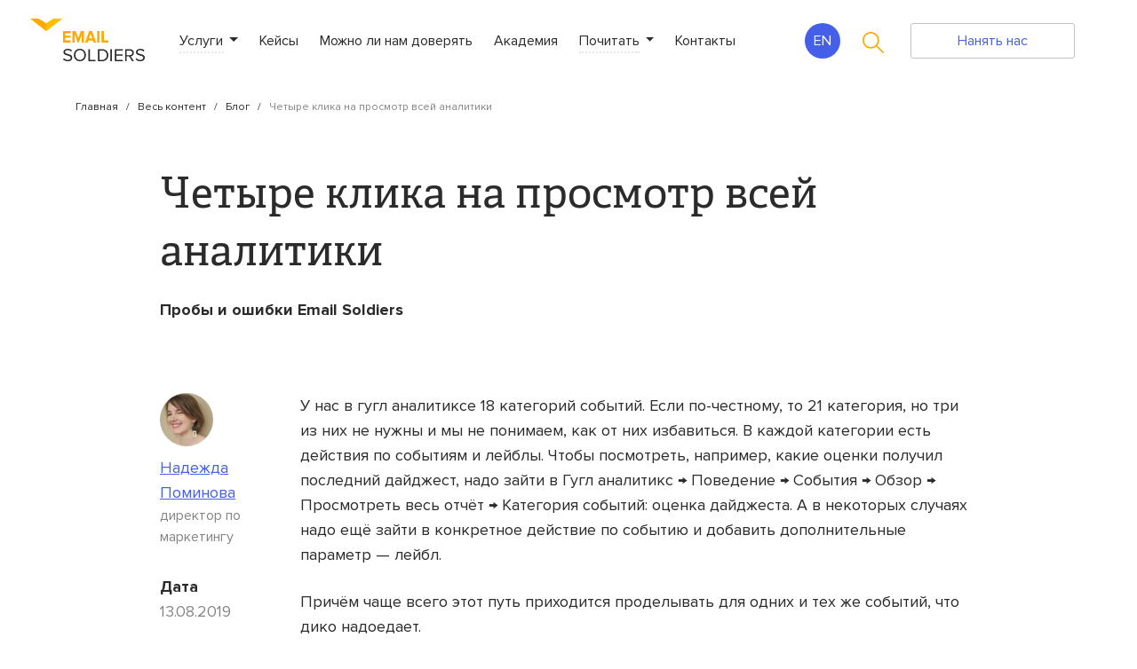

--- FILE ---
content_type: text/html; charset=UTF-8
request_url: https://emailsoldiers.ru/blog/google-analytics-custom-dashboards
body_size: 214468
content:
<!DOCTYPE html>
<html lang="en">
<head>
	<style>
/*#popmechanic-snippet,*/
#getsitecontrol,
#LP-49062w1 {
	display: none !important;
}
	</style>
	<meta name="yandex-verification" content="59b29b4e01b7d444" />
  <meta charset="UTF-8">
  <meta name="viewport" content="width=device-width, initial-scale=1, shrink-to-fit=no">
  <meta http-equiv="X-UA-Compatible" content="ie=edge">
  <link rel="dns-prefetch" href="//mc.yandex.ru">
  <link rel="preconnect" href="//mc.yandex.ru">
  <!-- FAVICONS -->
  <link rel="apple-touch-icon" sizes="57x57" href="https://emailsoldiers.ru/wp-content/themes/emailsoldiers/core/assets/img/content-hub/favicon/apple-icon-57x57.png">
  <link rel="apple-touch-icon" sizes="60x60" href="https://emailsoldiers.ru/wp-content/themes/emailsoldiers/core/assets/img/content-hub/favicon/apple-icon-60x60.png">
  <link rel="apple-touch-icon" sizes="72x72" href="https://emailsoldiers.ru/wp-content/themes/emailsoldiers/core/assets/img/content-hub/favicon/apple-icon-72x72.png">
  <link rel="apple-touch-icon" sizes="76x76" href="https://emailsoldiers.ru/wp-content/themes/emailsoldiers/core/assets/img/content-hub/favicon/apple-icon-76x76.png">
  <link rel="apple-touch-icon" sizes="114x114" href="https://emailsoldiers.ru/wp-content/themes/emailsoldiers/core/assets/img/content-hub/favicon/apple-icon-114x114.png">
  <link rel="apple-touch-icon" sizes="120x120" href="https://emailsoldiers.ru/wp-content/themes/emailsoldiers/core/assets/img/content-hub/favicon/apple-icon-120x120.png">
  <link rel="apple-touch-icon" sizes="144x144" href="https://emailsoldiers.ru/wp-content/themes/emailsoldiers/core/assets/img/content-hub/favicon/apple-icon-144x144.png">
  <link rel="apple-touch-icon" sizes="152x152" href="https://emailsoldiers.ru/wp-content/themes/emailsoldiers/core/assets/img/content-hub/favicon/apple-icon-152x152.png">
  <link rel="apple-touch-icon" sizes="180x180" href="https://emailsoldiers.ru/wp-content/themes/emailsoldiers/core/assets/img/content-hub/favicon/apple-icon-180x180.png">
  <link rel="icon" type="image/png" sizes="192x192" href="https://emailsoldiers.ru/wp-content/themes/emailsoldiers/core/assets/img/content-hub/favicon/android-icon-192x192.png">
  <link rel="icon" type="image/png" sizes="32x32" href="https://emailsoldiers.ru/wp-content/themes/emailsoldiers/core/assets/img/content-hub/favicon/favicon-32x32.png">
  <link rel="icon" type="image/png" sizes="96x96" href="https://emailsoldiers.ru/wp-content/themes/emailsoldiers/core/assets/img/content-hub/favicon/favicon-96x96.png">
  <link rel="icon" type="image/png" sizes="16x16" href="https://emailsoldiers.ru/wp-content/themes/emailsoldiers/core/assets/img/content-hub/favicon/favicon-16x16.png">
  <link rel="manifest" crossorigin="use-credentials" href="https://emailsoldiers.ru/wp-content/themes/emailsoldiers/core/assets/img/content-hub/favicon/manifest.json">
  <link rel="stylesheet" href="https://emailsoldiers.ru/wp-content/themes/emailsoldiers/core/assets/css/lib/jquery.fancybox.min.css">
  <meta name="msapplication-TileImage" content="img/favicon/ms-icon-144x144.png">
<meta name='robots' content='index, follow, max-image-preview:large, max-snippet:-1, max-video-preview:-1' />

	<!-- This site is optimized with the Yoast SEO plugin v21.1 - https://yoast.com/wordpress/plugins/seo/ -->
	<title>Аналитика в 4 клика — как мы используем сводки в Google Analytics</title>
	<meta name="description" content="Если в Google Analytics настроено много событий, но основных несколько, пользователькие сводки облегчат жизнь — не придётся каждый раз искать событие в списке" />
	<link rel="canonical" href="https://emailsoldiers.ru/blog/google-analytics-custom-dashboards" />
	<meta property="og:locale" content="ru_RU" />
	<meta property="og:type" content="article" />
	<meta property="og:title" content="Аналитика в 4 клика — как мы используем сводки в Google Analytics" />
	<meta property="og:description" content="Если в Google Analytics настроено много событий, но основных несколько, пользователькие сводки облегчат жизнь — не придётся каждый раз искать событие в списке" />
	<meta property="og:url" content="https://emailsoldiers.ru/blog/google-analytics-custom-dashboards" />
	<meta property="og:site_name" content="Агентство CRM-маркетинга Email Soldiers" />
	<meta property="article:publisher" content="https://www.facebook.com/EmailSoldiers/" />
	<meta property="article:published_time" content="2019-08-13T13:58:26+00:00" />
	<meta property="article:modified_time" content="2022-04-26T11:45:45+00:00" />
	<meta property="og:image" content="https://emailsoldiers.ru/wp-content/uploads/2019/06/proby-i-oshibki-og.png" />
	<meta property="og:image:width" content="1200" />
	<meta property="og:image:height" content="630" />
	<meta property="og:image:type" content="image/png" />
	<meta name="author" content="Надежда Поминова" />
	<meta name="twitter:card" content="summary_large_image" />
	<meta name="twitter:label1" content="Written by" />
	<meta name="twitter:data1" content="Надежда Поминова" />
	<meta name="twitter:label2" content="Est. reading time" />
	<meta name="twitter:data2" content="4 минуты" />
	<script type="application/ld+json" class="yoast-schema-graph">{"@context":"https://schema.org","@graph":[{"@type":"Article","@id":"https://emailsoldiers.ru/blog/google-analytics-custom-dashboards#article","isPartOf":{"@id":"https://emailsoldiers.ru/blog/google-analytics-custom-dashboards"},"author":{"name":"Надежда Поминова","@id":"https://emailsoldiers.ru/#/schema/person/65975e0302f08a19ce058bc3ec8df9fb"},"headline":"Четыре клика на просмотр всей аналитики","datePublished":"2019-08-13T13:58:26+00:00","dateModified":"2022-04-26T11:45:45+00:00","mainEntityOfPage":{"@id":"https://emailsoldiers.ru/blog/google-analytics-custom-dashboards"},"wordCount":470,"commentCount":0,"publisher":{"@id":"https://emailsoldiers.ru/#organization"},"image":{"@id":"https://emailsoldiers.ru/blog/google-analytics-custom-dashboards#primaryimage"},"thumbnailUrl":"https://emailsoldiers.ru/wp-content/uploads/2019/08/ga-dashboard-1-1024x944.jpg","articleSection":["Пробы и ошибки Email Soldiers"],"inLanguage":"ru-RU","potentialAction":[{"@type":"CommentAction","name":"Comment","target":["https://emailsoldiers.ru/blog/google-analytics-custom-dashboards#respond"]}]},{"@type":"WebPage","@id":"https://emailsoldiers.ru/blog/google-analytics-custom-dashboards","url":"https://emailsoldiers.ru/blog/google-analytics-custom-dashboards","name":"Аналитика в 4 клика — как мы используем сводки в Google Analytics","isPartOf":{"@id":"https://emailsoldiers.ru/#website"},"primaryImageOfPage":{"@id":"https://emailsoldiers.ru/blog/google-analytics-custom-dashboards#primaryimage"},"image":{"@id":"https://emailsoldiers.ru/blog/google-analytics-custom-dashboards#primaryimage"},"thumbnailUrl":"https://emailsoldiers.ru/wp-content/uploads/2019/08/ga-dashboard-1-1024x944.jpg","datePublished":"2019-08-13T13:58:26+00:00","dateModified":"2022-04-26T11:45:45+00:00","description":"Если в Google Analytics настроено много событий, но основных несколько, пользователькие сводки облегчат жизнь — не придётся каждый раз искать событие в списке","breadcrumb":{"@id":"https://emailsoldiers.ru/blog/google-analytics-custom-dashboards#breadcrumb"},"inLanguage":"ru-RU","potentialAction":[{"@type":"ReadAction","target":["https://emailsoldiers.ru/blog/google-analytics-custom-dashboards"]}]},{"@type":"ImageObject","inLanguage":"ru-RU","@id":"https://emailsoldiers.ru/blog/google-analytics-custom-dashboards#primaryimage","url":"https://emailsoldiers.ru/wp-content/uploads/2019/08/ga-dashboard-1.jpg","contentUrl":"https://emailsoldiers.ru/wp-content/uploads/2019/08/ga-dashboard-1.jpg","width":2343,"height":2161,"caption":"специальные отчёты в google analytics — пример"},{"@type":"BreadcrumbList","@id":"https://emailsoldiers.ru/blog/google-analytics-custom-dashboards#breadcrumb","itemListElement":[{"@type":"ListItem","position":1,"name":"Главная страница","item":"https://emailsoldiers.ru/"},{"@type":"ListItem","position":2,"name":"Блог","item":"https://emailsoldiers.ru/blog"},{"@type":"ListItem","position":3,"name":"Четыре клика на просмотр всей аналитики"}]},{"@type":"WebSite","@id":"https://emailsoldiers.ru/#website","url":"https://emailsoldiers.ru/","name":"Агентство CRM-маркетинга Email Soldiers","description":"","publisher":{"@id":"https://emailsoldiers.ru/#organization"},"potentialAction":[{"@type":"SearchAction","target":{"@type":"EntryPoint","urlTemplate":"https://emailsoldiers.ru/?s={search_term_string}"},"query-input":"required name=search_term_string"}],"inLanguage":"ru-RU"},{"@type":"Organization","@id":"https://emailsoldiers.ru/#organization","name":"Email Soldiers","url":"https://emailsoldiers.ru/","logo":{"@type":"ImageObject","inLanguage":"ru-RU","@id":"https://emailsoldiers.ru/#/schema/logo/image/","url":"https://emailsoldiers.ru/wp-content/uploads/2019/03/51415157_2155064141223190_9034166302125588480_n.png","contentUrl":"https://emailsoldiers.ru/wp-content/uploads/2019/03/51415157_2155064141223190_9034166302125588480_n.png","width":540,"height":540,"caption":"Email Soldiers"},"image":{"@id":"https://emailsoldiers.ru/#/schema/logo/image/"},"sameAs":["https://www.facebook.com/EmailSoldiers/","https://www.instagram.com/emailsoldiers/","https://www.pinterest.ru/emailsoldiers/"]},{"@type":"Person","@id":"https://emailsoldiers.ru/#/schema/person/65975e0302f08a19ce058bc3ec8df9fb","name":"Надежда Поминова","image":{"@type":"ImageObject","inLanguage":"ru-RU","@id":"https://emailsoldiers.ru/#/schema/person/image/","url":"https://emailsoldiers.ru/wp-content/uploads/2020/03/pominova-nadya-1-150x150.png","contentUrl":"https://emailsoldiers.ru/wp-content/uploads/2020/03/pominova-nadya-1-150x150.png","caption":"Надежда Поминова"},"url":"https://emailsoldiers.ru/blog/author/nada-pominova"}]}</script>
	<!-- / Yoast SEO plugin. -->


<link rel='dns-prefetch' href='//ajax.googleapis.com' />
<link rel='stylesheet' id='wp-block-library-css' href='https://emailsoldiers.ru/wp-includes/css/dist/block-library/style.min.css' type='text/css' media='all' />
<style id='classic-theme-styles-inline-css' type='text/css'>
/*! This file is auto-generated */
.wp-block-button__link{color:#fff;background-color:#32373c;border-radius:9999px;box-shadow:none;text-decoration:none;padding:calc(.667em + 2px) calc(1.333em + 2px);font-size:1.125em}.wp-block-file__button{background:#32373c;color:#fff;text-decoration:none}
</style>
<style id='global-styles-inline-css' type='text/css'>
body{--wp--preset--color--black: #000000;--wp--preset--color--cyan-bluish-gray: #abb8c3;--wp--preset--color--white: #ffffff;--wp--preset--color--pale-pink: #f78da7;--wp--preset--color--vivid-red: #cf2e2e;--wp--preset--color--luminous-vivid-orange: #ff6900;--wp--preset--color--luminous-vivid-amber: #fcb900;--wp--preset--color--light-green-cyan: #7bdcb5;--wp--preset--color--vivid-green-cyan: #00d084;--wp--preset--color--pale-cyan-blue: #8ed1fc;--wp--preset--color--vivid-cyan-blue: #0693e3;--wp--preset--color--vivid-purple: #9b51e0;--wp--preset--gradient--vivid-cyan-blue-to-vivid-purple: linear-gradient(135deg,rgba(6,147,227,1) 0%,rgb(155,81,224) 100%);--wp--preset--gradient--light-green-cyan-to-vivid-green-cyan: linear-gradient(135deg,rgb(122,220,180) 0%,rgb(0,208,130) 100%);--wp--preset--gradient--luminous-vivid-amber-to-luminous-vivid-orange: linear-gradient(135deg,rgba(252,185,0,1) 0%,rgba(255,105,0,1) 100%);--wp--preset--gradient--luminous-vivid-orange-to-vivid-red: linear-gradient(135deg,rgba(255,105,0,1) 0%,rgb(207,46,46) 100%);--wp--preset--gradient--very-light-gray-to-cyan-bluish-gray: linear-gradient(135deg,rgb(238,238,238) 0%,rgb(169,184,195) 100%);--wp--preset--gradient--cool-to-warm-spectrum: linear-gradient(135deg,rgb(74,234,220) 0%,rgb(151,120,209) 20%,rgb(207,42,186) 40%,rgb(238,44,130) 60%,rgb(251,105,98) 80%,rgb(254,248,76) 100%);--wp--preset--gradient--blush-light-purple: linear-gradient(135deg,rgb(255,206,236) 0%,rgb(152,150,240) 100%);--wp--preset--gradient--blush-bordeaux: linear-gradient(135deg,rgb(254,205,165) 0%,rgb(254,45,45) 50%,rgb(107,0,62) 100%);--wp--preset--gradient--luminous-dusk: linear-gradient(135deg,rgb(255,203,112) 0%,rgb(199,81,192) 50%,rgb(65,88,208) 100%);--wp--preset--gradient--pale-ocean: linear-gradient(135deg,rgb(255,245,203) 0%,rgb(182,227,212) 50%,rgb(51,167,181) 100%);--wp--preset--gradient--electric-grass: linear-gradient(135deg,rgb(202,248,128) 0%,rgb(113,206,126) 100%);--wp--preset--gradient--midnight: linear-gradient(135deg,rgb(2,3,129) 0%,rgb(40,116,252) 100%);--wp--preset--font-size--small: 13px;--wp--preset--font-size--medium: 20px;--wp--preset--font-size--large: 36px;--wp--preset--font-size--x-large: 42px;--wp--preset--spacing--20: 0.44rem;--wp--preset--spacing--30: 0.67rem;--wp--preset--spacing--40: 1rem;--wp--preset--spacing--50: 1.5rem;--wp--preset--spacing--60: 2.25rem;--wp--preset--spacing--70: 3.38rem;--wp--preset--spacing--80: 5.06rem;--wp--preset--shadow--natural: 6px 6px 9px rgba(0, 0, 0, 0.2);--wp--preset--shadow--deep: 12px 12px 50px rgba(0, 0, 0, 0.4);--wp--preset--shadow--sharp: 6px 6px 0px rgba(0, 0, 0, 0.2);--wp--preset--shadow--outlined: 6px 6px 0px -3px rgba(255, 255, 255, 1), 6px 6px rgba(0, 0, 0, 1);--wp--preset--shadow--crisp: 6px 6px 0px rgba(0, 0, 0, 1);}:where(.is-layout-flex){gap: 0.5em;}:where(.is-layout-grid){gap: 0.5em;}body .is-layout-flow > .alignleft{float: left;margin-inline-start: 0;margin-inline-end: 2em;}body .is-layout-flow > .alignright{float: right;margin-inline-start: 2em;margin-inline-end: 0;}body .is-layout-flow > .aligncenter{margin-left: auto !important;margin-right: auto !important;}body .is-layout-constrained > .alignleft{float: left;margin-inline-start: 0;margin-inline-end: 2em;}body .is-layout-constrained > .alignright{float: right;margin-inline-start: 2em;margin-inline-end: 0;}body .is-layout-constrained > .aligncenter{margin-left: auto !important;margin-right: auto !important;}body .is-layout-constrained > :where(:not(.alignleft):not(.alignright):not(.alignfull)){max-width: var(--wp--style--global--content-size);margin-left: auto !important;margin-right: auto !important;}body .is-layout-constrained > .alignwide{max-width: var(--wp--style--global--wide-size);}body .is-layout-flex{display: flex;}body .is-layout-flex{flex-wrap: wrap;align-items: center;}body .is-layout-flex > *{margin: 0;}body .is-layout-grid{display: grid;}body .is-layout-grid > *{margin: 0;}:where(.wp-block-columns.is-layout-flex){gap: 2em;}:where(.wp-block-columns.is-layout-grid){gap: 2em;}:where(.wp-block-post-template.is-layout-flex){gap: 1.25em;}:where(.wp-block-post-template.is-layout-grid){gap: 1.25em;}.has-black-color{color: var(--wp--preset--color--black) !important;}.has-cyan-bluish-gray-color{color: var(--wp--preset--color--cyan-bluish-gray) !important;}.has-white-color{color: var(--wp--preset--color--white) !important;}.has-pale-pink-color{color: var(--wp--preset--color--pale-pink) !important;}.has-vivid-red-color{color: var(--wp--preset--color--vivid-red) !important;}.has-luminous-vivid-orange-color{color: var(--wp--preset--color--luminous-vivid-orange) !important;}.has-luminous-vivid-amber-color{color: var(--wp--preset--color--luminous-vivid-amber) !important;}.has-light-green-cyan-color{color: var(--wp--preset--color--light-green-cyan) !important;}.has-vivid-green-cyan-color{color: var(--wp--preset--color--vivid-green-cyan) !important;}.has-pale-cyan-blue-color{color: var(--wp--preset--color--pale-cyan-blue) !important;}.has-vivid-cyan-blue-color{color: var(--wp--preset--color--vivid-cyan-blue) !important;}.has-vivid-purple-color{color: var(--wp--preset--color--vivid-purple) !important;}.has-black-background-color{background-color: var(--wp--preset--color--black) !important;}.has-cyan-bluish-gray-background-color{background-color: var(--wp--preset--color--cyan-bluish-gray) !important;}.has-white-background-color{background-color: var(--wp--preset--color--white) !important;}.has-pale-pink-background-color{background-color: var(--wp--preset--color--pale-pink) !important;}.has-vivid-red-background-color{background-color: var(--wp--preset--color--vivid-red) !important;}.has-luminous-vivid-orange-background-color{background-color: var(--wp--preset--color--luminous-vivid-orange) !important;}.has-luminous-vivid-amber-background-color{background-color: var(--wp--preset--color--luminous-vivid-amber) !important;}.has-light-green-cyan-background-color{background-color: var(--wp--preset--color--light-green-cyan) !important;}.has-vivid-green-cyan-background-color{background-color: var(--wp--preset--color--vivid-green-cyan) !important;}.has-pale-cyan-blue-background-color{background-color: var(--wp--preset--color--pale-cyan-blue) !important;}.has-vivid-cyan-blue-background-color{background-color: var(--wp--preset--color--vivid-cyan-blue) !important;}.has-vivid-purple-background-color{background-color: var(--wp--preset--color--vivid-purple) !important;}.has-black-border-color{border-color: var(--wp--preset--color--black) !important;}.has-cyan-bluish-gray-border-color{border-color: var(--wp--preset--color--cyan-bluish-gray) !important;}.has-white-border-color{border-color: var(--wp--preset--color--white) !important;}.has-pale-pink-border-color{border-color: var(--wp--preset--color--pale-pink) !important;}.has-vivid-red-border-color{border-color: var(--wp--preset--color--vivid-red) !important;}.has-luminous-vivid-orange-border-color{border-color: var(--wp--preset--color--luminous-vivid-orange) !important;}.has-luminous-vivid-amber-border-color{border-color: var(--wp--preset--color--luminous-vivid-amber) !important;}.has-light-green-cyan-border-color{border-color: var(--wp--preset--color--light-green-cyan) !important;}.has-vivid-green-cyan-border-color{border-color: var(--wp--preset--color--vivid-green-cyan) !important;}.has-pale-cyan-blue-border-color{border-color: var(--wp--preset--color--pale-cyan-blue) !important;}.has-vivid-cyan-blue-border-color{border-color: var(--wp--preset--color--vivid-cyan-blue) !important;}.has-vivid-purple-border-color{border-color: var(--wp--preset--color--vivid-purple) !important;}.has-vivid-cyan-blue-to-vivid-purple-gradient-background{background: var(--wp--preset--gradient--vivid-cyan-blue-to-vivid-purple) !important;}.has-light-green-cyan-to-vivid-green-cyan-gradient-background{background: var(--wp--preset--gradient--light-green-cyan-to-vivid-green-cyan) !important;}.has-luminous-vivid-amber-to-luminous-vivid-orange-gradient-background{background: var(--wp--preset--gradient--luminous-vivid-amber-to-luminous-vivid-orange) !important;}.has-luminous-vivid-orange-to-vivid-red-gradient-background{background: var(--wp--preset--gradient--luminous-vivid-orange-to-vivid-red) !important;}.has-very-light-gray-to-cyan-bluish-gray-gradient-background{background: var(--wp--preset--gradient--very-light-gray-to-cyan-bluish-gray) !important;}.has-cool-to-warm-spectrum-gradient-background{background: var(--wp--preset--gradient--cool-to-warm-spectrum) !important;}.has-blush-light-purple-gradient-background{background: var(--wp--preset--gradient--blush-light-purple) !important;}.has-blush-bordeaux-gradient-background{background: var(--wp--preset--gradient--blush-bordeaux) !important;}.has-luminous-dusk-gradient-background{background: var(--wp--preset--gradient--luminous-dusk) !important;}.has-pale-ocean-gradient-background{background: var(--wp--preset--gradient--pale-ocean) !important;}.has-electric-grass-gradient-background{background: var(--wp--preset--gradient--electric-grass) !important;}.has-midnight-gradient-background{background: var(--wp--preset--gradient--midnight) !important;}.has-small-font-size{font-size: var(--wp--preset--font-size--small) !important;}.has-medium-font-size{font-size: var(--wp--preset--font-size--medium) !important;}.has-large-font-size{font-size: var(--wp--preset--font-size--large) !important;}.has-x-large-font-size{font-size: var(--wp--preset--font-size--x-large) !important;}
.wp-block-navigation a:where(:not(.wp-element-button)){color: inherit;}
:where(.wp-block-post-template.is-layout-flex){gap: 1.25em;}:where(.wp-block-post-template.is-layout-grid){gap: 1.25em;}
:where(.wp-block-columns.is-layout-flex){gap: 2em;}:where(.wp-block-columns.is-layout-grid){gap: 2em;}
.wp-block-pullquote{font-size: 1.5em;line-height: 1.6;}
</style>
<link rel='stylesheet' id='afr-css-css' href='https://emailsoldiers.ru/wp-content/plugins/autocomplete-for-relevanssi/afr.min.css' type='text/css' media='all' />
<link rel='stylesheet' id='animate-css' href='https://emailsoldiers.ru/wp-content/plugins/wp-quiz/assets/frontend/css/animate.css' type='text/css' media='all' />
<link rel='stylesheet' id='wp-quiz-css' href='https://emailsoldiers.ru/wp-content/plugins/wp-quiz/assets/frontend/css/wp-quiz.css' type='text/css' media='all' />
<link rel='stylesheet' id='ppress-frontend-css' href='https://emailsoldiers.ru/wp-content/plugins/wp-user-avatar/assets/css/frontend.min.css' type='text/css' media='all' />
<link rel='stylesheet' id='ppress-flatpickr-css' href='https://emailsoldiers.ru/wp-content/plugins/wp-user-avatar/assets/flatpickr/flatpickr.min.css' type='text/css' media='all' />
<link rel='stylesheet' id='ppress-select2-css' href='https://emailsoldiers.ru/wp-content/plugins/wp-user-avatar/assets/select2/select2.min.css' type='text/css' media='all' />
<link rel='stylesheet' id='emailsoldiers-app-css-css' href='https://emailsoldiers.ru/wp-content/themes/emailsoldiers/core/assets/css/app.css' type='text/css' media='all' />
<link rel='stylesheet' id='emailsoldiers-fontawesome-css' href='https://emailsoldiers.ru/wp-content/themes/emailsoldiers/core/assets/css/fontawesome-all.min.css' type='text/css' media='all' />
<link rel='stylesheet' id='sti-style-css' href='https://emailsoldiers.ru/wp-content/plugins/share-this-image/assets/css/sti.min.css' type='text/css' media='all' />
<script type='text/javascript' src='https://emailsoldiers.ru/wp-includes/js/jquery/jquery.min.js' id='jquery-core-js'></script>
<script type='text/javascript' src='https://emailsoldiers.ru/wp-includes/js/jquery/jquery-migrate.min.js' id='jquery-migrate-js'></script>
<script type='text/javascript' src='https://emailsoldiers.ru/wp-content/plugins/svg-support/vendor/DOMPurify/DOMPurify.min.js' id='bodhi-dompurify-library-js'></script>
<script type='text/javascript' src='https://emailsoldiers.ru/wp-content/plugins/autocomplete-for-relevanssi/awesomplete-gh-pages/awesomplete.js' id='afr-js-js'></script>
<script type='text/javascript' src='https://emailsoldiers.ru/wp-content/plugins/svg-support/js/min/svgs-inline-min.js' id='bodhi_svg_inline-js'></script>
<script id="bodhi_svg_inline-js-after" type="text/javascript">
cssTarget="img.style-svg";ForceInlineSVGActive="false";frontSanitizationEnabled="on";
</script>
<script type='text/javascript' src='https://emailsoldiers.ru/wp-content/plugins/wp-user-avatar/assets/flatpickr/flatpickr.min.js' id='ppress-flatpickr-js'></script>
<script type='text/javascript' src='https://emailsoldiers.ru/wp-content/plugins/wp-user-avatar/assets/select2/select2.min.js' id='ppress-select2-js'></script>
<script type='text/javascript' src='https://ajax.googleapis.com/ajax/libs/jquery/1.12.4/jquery.min.js' id='jquery_1.12.4-js'></script>
<script type='text/javascript' src='https://emailsoldiers.ru/wp-content/themes/emailsoldiers/core/assets/js/loadmore.js' id='loadmore-js'></script>
<style type="text/css">.recentcomments a{display:inline !important;padding:0 !important;margin:0 !important;}</style><link rel="preload" as="style" href="https://emailsoldiers.ru/wp-content/plugins/code-prettify/prettify/prettify.css" />
  <!--MINDBOX-->
  <script>
    mindbox = window.mindbox || function() { mindbox.queue.push(arguments); };
    mindbox.queue = mindbox.queue || [];
    mindbox('create', {
        endpointId: 'EMS-CRMGroup-wibsite'
    });
  </script>
  <script src='https://api.mindbox.ru/scripts/v1/tracker.js' async></script>
  <!--END MINDBOX-->


	<!-- VK Code -->
	<script type="text/javascript">
		(window.Image ? (new Image()) : document.createElement('img')).src = 'https://vk.com/rtrg?p=VK-RTRG-136546-aUVys';
	</script>
	<!-- Google Tag Manager -->
	<script>(function(w,d,s,l,i){w[l]=w[l]||[];w[l].push({'gtm.start':
				new Date().getTime(),event:'gtm.js'});var f=d.getElementsByTagName(s)[0],
			j=d.createElement(s),dl=l!='dataLayer'?'&l='+l:'';j.async=true;j.src=
			'https://www.googletagmanager.com/gtm.js?id='+i+dl;f.parentNode.insertBefore(j,f);
		})(window,document,'script','dataLayer','GTM-5JH32H');
	</script>
	<!-- End Google Tag Manager -->
</head>
<body class="__header1">
   
    <header class="header">
      <div class="container">
        <!-- <p class="header__text">За маркетинг и двор стреляю в упор!</p> -->
        <div class="d-flex navbar-wrapper">
          <nav class="navbar w-100 px-0">
            <a class="navbar-brand" href="/">
              <div class="navbar-brand__wrap">
                <img src="https://emailsoldiers.ru/wp-content/themes/emailsoldiers/core/assets/img/content-hub/ems_logo_eng.svg" class="navbar-brand__desktop navbar-brand__desktop--eng" alt="">
                <img src="https://emailsoldiers.ru/wp-content/themes/emailsoldiers/core/assets/img/content-hub/ems_logo_ru.svg" class="navbar-brand__desktop navbar-brand__desktop--ru" alt="">
                <img src="https://emailsoldiers.ru/wp-content/themes/emailsoldiers/core/assets/img/content-hub/logo_element.svg" class="navbar-brand__mob" alt="">
              </div>
            </a>
            <div class="navbar-menu navbar-menu--mobile">
              <div class="container">
                <a href="/" class="navbar-menu__logo">
                  <img src="https://emailsoldiers.ru/wp-content/themes/emailsoldiers/core/assets/img/content-hub/logo_element.svg" alt="">
                </a>
                <button class="navbar-menu_close">
                  <img src="https://emailsoldiers.ru/wp-content/themes/emailsoldiers/core/assets/img/content-hub/menu-close.svg" alt="">
                </button>
                <ul class="navbar-nav flex-row">
                  <li class="nav-item dropdown">
                    <a class="nav-link dropdown-toggle" href="/uslugi" id="navbarDropdown" role="button" data-toggle="dropdown" aria-haspopup="true" aria-expanded="false">
                      Услуги
                    </a>
                    <div class="dropdown-menu" aria-labelledby="navbarDropdown">
                      <div class="sub-menu d-flex flex-wrap">
                        <div class="sub-menu--left">
                          <ul class="d-flex flex-wrap pl-0 mb-0">
                            <li>
                              <a class="sub-menu__link" href="/uslugi/email-marketing-pod-klyuch">Email-маркетинг под ключ</a>
                              <a class="sub-menu__link" href="/uslugi/dizayn-i-html-verstka-pisem">Дизайн и вёрстка email-рассылок</a>
                              <a class="sub-menu__link" href="/uslugi/email-marketing-dla-smb">Тарифы для малого и среднего бизнеса</a>
                            </li>
                            <li>
                              <a class="sub-menu__link" href="/uslugi/marketing-automation">CRM-маркетинг</a>
                              <a class="sub-menu__link" href="/uslugi/business-analytics">Бизнес-аналитика</a>
                            </li>
                            <li>
                              <!-- a class="sub-menu__link" href="https://content.emailsoldiers.ru/">Контент-маркетинг</a -->
							  <a class="sub-menu__link" href="https://monk-agency.ru/">Контент-маркетинг</a>
                              <!--<a class="sub-menu__link" href="https://leadplan.ru/">Лидогенерация</a>-->
								 <a href="/uslugi/crm-marketing-for-real-estate">CRM-маркетинг для застройщиков</a>
                            </li>
                            <li>
                              <a href="/email-marketing-for-ecommerce">Email-маркетинг для e-commerce</a>
							  <a class="sub-menu__link" href="/uslugi/messenger-marketing">Услуги мессенджер-маркетинга</a>
                            </li>
                          </ul>
                        </div>
                        <div class="sub-menu--right d-flex align-items-center">
                          <span>Или опишите свою задачу</span>
                          <button class="btn btn-warning" data-toggle="modal" data-target="#hireUsModal">Связаться с нами</button>
                        </div>
                      </div>
                    </div>
                  </li>
                  <li class="nav-item active">
                    <a class="nav-link" href="/cases">Кейсы</a>
                  </li>
                  <li class="nav-item">
                    <a class="nav-link" href="/about-us">Можно ли нам доверять</a>
                  </li>
                  <li class="nav-item">
                    <a class="nav-link" href="https://course.crmgroup.ru/" target="_blank">Академия</a>
                  </li>
                  <li class="nav-item dropdown dropdown--blog">
                    <a class="nav-link dropdown-toggle" href="/content-hub" id="navbarDropdown" role="button" data-toggle="dropdown" aria-haspopup="true" aria-expanded="false">
                      Почитать
                    </a>
                    <div class="dropdown-menu" aria-labelledby="navbarDropdown">
                      <div class="sub-menu d-flex flex-wrap">
                        <div class="sub-menu--left">
                          <ul class="d-flex flex-wrap pl-0 mb-0">
                            <li>
                              <a class="sub-menu__link" href="/content-hub">Весь контент</a>
                            </li>
                            <li>
                              <a class="sub-menu__link" href="/blog">Статьи</a>
                            </li>
                            <li>
                              <a class="sub-menu__link" href="/digest">Дайджест</a>
                            </li>
                            <li>
                              <a class="sub-menu__link" href="/blog/tag/shema">Схемы и таблицы</a>
                            </li>
                            <li>
                              <a class="sub-menu__link" href="/glossary">Глоссарий</a>
                            </li>
                            <li>
                              <a class="sub-menu__link" href="/sometimes-it-hurts">Пробы и ошибки</a>
                            </li>
                            <li>
                              <a class="sub-menu__link" href="/whitepapers">Скачать и пользоваться</a>
                            </li>
                          </ul>
                        </div>
                      </div>
                    </div>
                  </li>
                  <li class="nav-item">
                    <a class="nav-link" href="/contacts">Контакты</a>
                  </li>
                </ul>
                <button class="btn btn-warning" data-toggle="modal" data-target="#hireUsModal">
                  Оставить заявку
                </button>
              </div>
            </div>
            <div class="navbar-menu navbar-menu--desktop">
              <ul class="navbar-nav flex-row">
                <li class="nav-item dropdown">
                  <a class="nav-link dropdown-toggle" onClick="document.location.href = '/uslugi';" href="/uslugi" id="navbarDropdown" role="button" data-toggle="dropdown" aria-haspopup="true" aria-expanded="false">
                    Услуги
                  </a>
                  <div class="dropdown-menu dropdown-menu--first" aria-labelledby="navbarDropdown">
                    <div class="dropdown-menu-toggler-active"></div>
                    <div class="sub-menu d-flex flex-wrap">
                      <div class="sub-menu--left">
                        <ul class="d-flex flex-wrap pl-0 mb-0">
                          <li>
                            <a class="sub-menu__link" href="/uslugi/email-marketing-pod-klyuch">Email-маркетинг под ключ</a>
                            <a class="sub-menu__link" href="/uslugi/dizayn-i-html-verstka-pisem">Дизайн и вёрстка email-рассылок</a>
                           
                          </li>
                          <li>
                            <a class="sub-menu__link" href="/uslugi/marketing-automation">CRM-маркетинг</a>
                            <a class="sub-menu__link" href="/uslugi/business-analytics">Бизнес-аналитика</a>
                          </li>
                          <li>
                            <!-- a class="sub-menu__link" href="https://content.emailsoldiers.ru/">Контент-маркетинг</a -->
							<a class="sub-menu__link" href="https://monk-agency.ru/">Контент-маркетинг</a>
                            <!--<a class="sub-menu__link" href="https://leadplan.ru/">Лидогенерация</a>-->
							   <a href="/email-marketing-for-ecommerce">Email-маркетинг для e-commerce</a>
                          </li>
                          <li>
                           
														<a href="/uslugi/crm-marketing-for-real-estate">CRM-маркетинг для застройщиков</a>
							   <a class="sub-menu__link" href="/uslugi/messenger-marketing">Услуги мессенджер-маркетинга</a>
                          </li>
                        </ul>
                      </div>
                      <!-- <div class="sub-menu--right d-flex align-items-center">
                        <span>Или опишите свою задачу</span>
                        <button class="btn btn-warning" data-toggle="modal" data-target="#hireUsModal">Связаться с нами</button>
                      </div> -->
                    </div>
                  </div>
                </li>
                <li class="nav-item active">
                  <a class="nav-link" href="/cases">Кейсы</a>
                </li>
                <li class="nav-item">
                  <a class="nav-link" href="/about-us">Можно ли нам доверять</a>
                </li>
                <li class="nav-item">
                  <a class="nav-link" href="https://course.crmgroup.ru/" target="_blank">Академия</a>
                </li>
                <li class="nav-item dropdown dropdown--blog">
                  <a class="nav-link dropdown-toggle" onClick="document.location.href = '/content-hub';"  href="/content-hub" id="navbarDropdown" role="button" data-toggle="dropdown" aria-haspopup="true" aria-expanded="false">
                    Почитать
                  </a>
                  <div class="dropdown-menu dropdown-menu--second" aria-labelledby="navbarDropdown">
                    <div class="dropdown-menu-toggler-active"></div>
                    <div class="sub-menu d-flex flex-wrap">
                      <div class="sub-menu--left">
                        <ul class="d-flex flex-wrap pl-0 mb-0">
                          <li>
                            <a class="sub-menu__link" href="/content-hub">Весь контент</a>
                          </li>
                          <li>
                            <a class="sub-menu__link" href="/blog">Статьи</a>
                          </li>
                          <li>
                            <a class="sub-menu__link" href="/digest">Дайджест</a>
                          </li>
                          <li>
                            <a class="sub-menu__link" href="/blog/tag/shema">Схемы и таблицы</a>
                          </li>
                            <li>
                              <a class="sub-menu__link" href="/glossary">Глоссарий</a>
                            </li>
                          <li>
                            <a class="sub-menu__link" href="/sometimes-it-hurts">Пробы и ошибки</a>
                          </li>
                          <li>
                            <a class="sub-menu__link" href="/whitepapers">Скачать и пользоваться</a>
                          </li>
                        </ul>
                      </div>
                    </div>
                  </div>
                </li>
                <li class="nav-item">
                  <a class="nav-link" href="/contacts">Контакты</a>
                </li>
              </ul>
            </div>
            <div class="d-flex align-items-center navbar-doi">
							<a href="https://emailsoldiers.com/" class="go-to-en-versiion">EN</a>
              <div class="header__search">
                <button class="d-block ml-auto navbar_search-toggler">
                  <img src="https://emailsoldiers.ru/wp-content/themes/emailsoldiers/core/assets/img/content-hub/search.svg" alt="">
                </button>
              </div>
              <button type="button" class="navbar_modal-toggler d-flex" data-toggle="modal" data-target="#hireUsModal">
                <span class="d-flex align-items-center mx-auto">Нанять нас</span>
              </button>
            </div>
            <button class="navbar-menu_toggler">
              <img src="https://emailsoldiers.ru/wp-content/themes/emailsoldiers/core/assets/img/content-hub/menu.svg" alt="">
            </button>
          </nav>
        </div>
      </div>
    </header>
    <main class="main">
      <!-- Search -->
      <div class="search ">
  <div class="container">
    <img src="https://emailsoldiers.ru/wp-content/themes/emailsoldiers/core/assets/img/content-hub/close.svg" class="search_close" alt="">
    <form action="" id="search_form" class="search-form">
	  <div class="awesomplete">
        <input type="text" id="search_string" class="h2 search-field" placeholder="Что-нибудь найти ..." name="s" autocomplete="off" type="search">
      </div>
      <button type="submit">
        <img src="https://emailsoldiers.ru/wp-content/themes/emailsoldiers/core/assets/img/content-hub/search.svg" alt="">
      </button>
    </form>
    <div class="search__result" id="search_result">
    </div>
  </div>
</div>
<script>
jQuery('#search_form').submit(function() {
	jQuery('#search_result').load('/?s='+encodeURIComponent(jQuery('#search_string').val()));
	return false;
})
</script>
<style>

#crmgroup-banner {
    display: none !important;
	top: 0;
    box-sizing: border-box;
    position: fixed;
    left: 50%;
    transform: translateX(-50%);
    font-size: 18px;
    line-height: 1.2;
    color: #FFFFFF;
    background-color: #000000;
    padding: 20px;
    border-radius: 0 0 24px 24px;
    width: calc(100vw - 40px);
    max-width: 1360px;
    margin: 0 auto;
    /*display: flex;*/
    gap: 20px;
    justify-content: space-between;
    align-items: center;
    z-index: 2;
}

#crmgroup-banner p {
    margin: 0;
}

.crmgroup-banner__image {
    position: absolute;
    top: 0;
    left: -40px;
}

.crmgroup-banner__text {
    margin-left: 260px;
}

.crmgroup-banner__title {
    
    font-size: 32px;
}

.crmgroup-banner__description {
    
    color: #BFBFBF;
}

#crmgroup-banner .crmgroup-banner__button {
    
    color: #FFFFFF;
    text-decoration: none;
    background-color: #FD3939;
    width: 40%;
    display: flex;
    justify-content: center;
    align-items: center;
    border-radius: 4px;
    padding: 20px;
}

.crmgroup-banner__close {
    position: absolute;
    cursor: pointer;
    bottom: -15px;
    right: -15px;
}

@media (max-width: 768px) {
    #crmgroup-banner {
		top: unset;
        bottom: 0;
        border-radius: 24px 24px 0 0;
        flex-direction: column;
        width: calc(100vw - 20px);
    }

    #crmgroup-banner p {
        margin-bottom: 10px;
    }

    .crmgroup-banner__image {
        position: relative;
        width: 100%;
        margin-top: -40px;
        left: 0;
    }

    .crmgroup-banner__title {
        font-size: 23px;
    }

    .crmgroup-banner__text {
        margin: 0;
    }

    #crmgroup-banner .crmgroup-banner__button {
        width: 100%;
        box-sizing: border-box;
    }

    .crmgroup-banner__close {
        right: -8px;
        bottom: calc(100% - 15px);
    }
}
</style>
    <div id="crmgroup-banner">
    <img src="https://emailsoldiers.ru/wp-content/themes/emailsoldiers/core/assets/img/crm_image.png" alt="" class="crmgroup-banner__image">
    <div class="crmgroup-banner__text">
        <p class="crmgroup-banner__title">
            Теперь мы CRM-group!
        </p>
        <p class="crmgroup-banner__description">
            Имя новое, подход прежний: профессионализм и забота о вас
        </p>
    </div>
    <a href="https://crmgroup.ru" class="crmgroup-banner__button">Перейти</a>
    <svg
            class="crmgroup-banner__close"
            xmlns="http://www.w3.org/2000/svg"
            width="30" height="30"
            viewBox="0 0 30 30" fill="none"
            onclick="document.getElementById('crmgroup-banner').remove()"
    >
        <rect x="0.5" y="0.5" width="29" height="29" rx="14.5" fill="white"/>
        <rect x="0.5" y="0.5" width="29" height="29" rx="14.5" stroke="#595959"/>
        <path d="M11 11L19 19M11 19L19 11" stroke="black"/>
    </svg>
</div>



        <section class="wrapper-breadcrumb">
          <div class="container">
            <nav aria-label="breadcrumb">
              <ol class="breadcrumb breadcrumb--dark">
                <li class="breadcrumb-item"><a href="/">Главная</a></li>
                <li class="breadcrumb-item"><a href="/content-hub">Весь контент</a></li>
                <li class="breadcrumb-item"><a href="/blog">Блог</a></li>
                <li class="breadcrumb-item active" aria-current="page">Четыре клика на просмотр всей аналитики</li>
              </ol>
            </nav>
          </div>
        </section>
      <section class="article-wrapper">
        <div class="container">
          <div class="row">
            <div class="col-lg-10 mx-auto article">
              <h1>Четыре клика на просмотр всей аналитики</h1>
              <div style="overflow-x: hidden;">
                <ul class="article-breadcrumb d-flex pl-0" style="overflow: auto"><li><a href="https://emailsoldiers.ru/blog/category/sometimes-it-hurts" rel="category tag">Пробы и ошибки Email Soldiers</a></li></ul>
              </div>
                            <div class="row pb90">
                <div class="col-xl-2 article-sidebar">
                  <div class="article-author">
                    <div class="article-author__photo">
                      <img data-del="avatar" src='https://emailsoldiers.ru/wp-content/uploads/2020/03/pominova-nadya-1-150x150.png' class='avatar pp-user-avatar avatar-120 photo ' height='120' width='120'/>                    </div>
                    <a href="https://emailsoldiers.ru/blog/author/nada-pominova" title="Все посты автора Надежда Поминова" class="article-author__name">Надежда Поминова</a>
                    <p class="article-author__position mb-0">директор по маркетингу</p>
                  </div>
                  <div class="article-sidebar__block article-date">
                    <p class="article-sidebar__title">Дата</p>
                    <p class="article-sidebar__text mb-0">13.08.2019</p>
                  </div>
                  <div class="article-sidebar__block article-social">
                    <p class="article-sidebar__title">Поделиться:</p>
                    <ul class="social d-flex pl-0 mb-0">
                      <!-- li class="social__item">
                        <a href="https://www.facebook.com/sharer.php?u=https%3A%2F%2Femailsoldiers.ru%2Fblog%2Fgoogle-analytics-custom-dashboards" class="social__link">
                          <img src="https://emailsoldiers.ru/wp-content/themes/emailsoldiers/core/assets/img/content-hub/whitepappers/fb-color-border.svg" alt="">
                        </a>
                      </li -->
                      <li>
                        <a href="https://vk.com/share.php?comment=https%3A%2F%2Femailsoldiers.ru%2Fblog%2Fgoogle-analytics-custom-dashboards" class="social__link">
                          <img src="https://emailsoldiers.ru/wp-content/themes/emailsoldiers/core/assets/img/content-hub/whitepappers/vk-color-border.svg" alt="">
                        </a>
                      </li>
                      <li>
                        <a href="tg://msg?text=https%3A%2F%2Femailsoldiers.ru%2Fblog%2Fgoogle-analytics-custom-dashboards" class="social__link">
                          <img src="https://emailsoldiers.ru/wp-content/themes/emailsoldiers/core/assets/img/content-hub/whitepappers/tg-color-border.svg" alt="">
                        </a>
                      </li>
                    </ul>
                  </div>
                </div>
                <div class="col-xl-10 article-content">
                  <div class="article-content__wrapper">

                    <p>У нас в гугл аналитиксе 18 категорий событий. Если по-честному, то 21 категория, но три из них не нужны и мы не понимаем, как от них избавиться. В каждой категории есть действия по событиям и лейблы. Чтобы посмотреть, например, какие оценки получил последний дайджест, надо зайти в Гугл аналитикс → Поведение → События → Обзор → Просмотреть весь отчёт → Категория событий: оценка дайджеста. А в некоторых случаях надо ещё зайти в конкретное действие по событию и добавить дополнительные параметр — лейбл.</p>
<p>Причём чаще всего этот путь приходится проделывать для одних и тех же событий, что дико надоедает.</p>
<p>Спасение — кастомный <a href="https://emailsoldiers.ru/glossary/dashboard" target="_blank" rel="noopener">дашборд</a> (сводки), в котором собраны все самые главные цифры.</p>
<p>Наш дашборд выглядит так:</p>
<p><img decoding="async" fetchpriority="high" class="alignnone size-large wp-image-6692" src="https://emailsoldiers.ru/wp-content/uploads/2019/08/ga-dashboard-1-1024x944.jpg" alt="специальные отчёты в google analytics — пример" width="1024" height="944" srcset="https://emailsoldiers.ru/wp-content/uploads/2019/08/ga-dashboard-1-1024x944.jpg 1024w, https://emailsoldiers.ru/wp-content/uploads/2019/08/ga-dashboard-1-510x470.jpg 510w, https://emailsoldiers.ru/wp-content/uploads/2019/08/ga-dashboard-1-768x708.jpg 768w, https://emailsoldiers.ru/wp-content/uploads/2019/08/ga-dashboard-1-184x170.jpg 184w" sizes="(max-width: 1024px) 100vw, 1024px" /></p>
<p>Здесь с одного взгляда видно количество заявок, количество подписок на блог и количество подписок на наш ежемесячный дайджест.</p>
<p>Пройдёмся немного по анатомии дашборда.</p>
<p>Во-первых, есть виджеты просто с цифрами:</p>
<p><img decoding="async" class="alignnone size-large wp-image-6693" src="https://emailsoldiers.ru/wp-content/uploads/2019/08/ga-dashboard-2-1024x944.png" alt="сводки в google analytics" width="1024" height="944" srcset="https://emailsoldiers.ru/wp-content/uploads/2019/08/ga-dashboard-2-1024x944.png 1024w, https://emailsoldiers.ru/wp-content/uploads/2019/08/ga-dashboard-2-510x470.png 510w, https://emailsoldiers.ru/wp-content/uploads/2019/08/ga-dashboard-2-768x708.png 768w, https://emailsoldiers.ru/wp-content/uploads/2019/08/ga-dashboard-2-184x170.png 184w" sizes="(max-width: 1024px) 100vw, 1024px" /></p>
<p>Посмотрел по-быстрому — и в курсе.</p>
<p>Во-вторых, есть графики. Особенно важен график заявок:</p>
<p><img decoding="async" class="alignnone size-large wp-image-6694" src="https://emailsoldiers.ru/wp-content/uploads/2019/08/ga-dashboard-3-1024x343.png" alt="отчёт в гугл аналитикс по событиям" width="1024" height="343" srcset="https://emailsoldiers.ru/wp-content/uploads/2019/08/ga-dashboard-3-1024x343.png 1024w, https://emailsoldiers.ru/wp-content/uploads/2019/08/ga-dashboard-3-510x171.png 510w, https://emailsoldiers.ru/wp-content/uploads/2019/08/ga-dashboard-3-768x257.png 768w, https://emailsoldiers.ru/wp-content/uploads/2019/08/ga-dashboard-3-507x170.png 507w" sizes="(max-width: 1024px) 100vw, 1024px" /></p>
<p>График нужен, чтобы быстрее отследить, если что-то пошло не так. Потому что <a href="https://emailsoldiers.ru/blog/fuckups-2018">когда формы ломаются,</a> а цифра показывает «13», то кажется, что всё норм. Но график выдаст кардиограмму мертвеца:</p>
<p><img decoding="async" loading="lazy" class="alignnone size-large wp-image-6695" src="https://emailsoldiers.ru/wp-content/uploads/2019/08/ga-dashboard-4-1024x242.png" alt="отчёт в google analytics — сломалось событие" width="1024" height="242" srcset="https://emailsoldiers.ru/wp-content/uploads/2019/08/ga-dashboard-4-1024x242.png 1024w, https://emailsoldiers.ru/wp-content/uploads/2019/08/ga-dashboard-4-510x120.png 510w, https://emailsoldiers.ru/wp-content/uploads/2019/08/ga-dashboard-4-768x181.png 768w, https://emailsoldiers.ru/wp-content/uploads/2019/08/ga-dashboard-4-720x170.png 720w, https://emailsoldiers.ru/wp-content/uploads/2019/08/ga-dashboard-4.png 1600w" sizes="(max-width: 1024px) 100vw, 1024px" /></p>
<p>В-третьих, в дашборде есть детали: на каких страницах оставляют больше всего заявок, через какие формы подписываются на блог и на каких постах, как оценивают наши дайджесты читатели:</p>
<p><img decoding="async" loading="lazy" class="alignnone size-large wp-image-6696" src="https://emailsoldiers.ru/wp-content/uploads/2019/08/ga-dashboard-5-1024x944.png" alt="пользовательские отчёты в google analytics" width="1024" height="944" srcset="https://emailsoldiers.ru/wp-content/uploads/2019/08/ga-dashboard-5-1024x944.png 1024w, https://emailsoldiers.ru/wp-content/uploads/2019/08/ga-dashboard-5-510x470.png 510w, https://emailsoldiers.ru/wp-content/uploads/2019/08/ga-dashboard-5-768x708.png 768w, https://emailsoldiers.ru/wp-content/uploads/2019/08/ga-dashboard-5-184x170.png 184w" sizes="(max-width: 1024px) 100vw, 1024px" /></p>
<p>В общем, всё самое интересное одним взглядом.</p>
<blockquote class="wp-block-quote useful-reading"><p>Читайте также</p><cite><a href="https://emailsoldiers.ru/blog/forms-analytics-on-the-site-setting-in-google-tag-manager" target="blank">Как отслеживать отправку форм на сайте с помощью Google Tag Manager</a></cite></blockquote>
<h2>Чем удобны дашборды</h2>
<p>Я тут заморочилась и посчитала, сколько кликов нужно, чтобы за один присест посмотреть все наши главные показатели обычным путём и с помощью дашборда.</p>
<p>Чтобы зайти в дашборд, нужно 4 клика.</p>
<p>Чтобы зайти в события, найти нужное, посмотреть его по лейблам, вернуться обратно во все события, найти другое нужное событие и т.д. для четырёх показателей, нужно 16 кликов.</p>
<p>Эта разница в 12 кликов ощущается как разница между тем, чтобы тащить две двадцатилитровые бутылки воды на третий этаж по лестнице и ехать на лифте.</p>
<h2>Как делать кастомные дашборды</h2>
<p>Делается это в меню Специальные отчёты — сводки (Customization — Dashboards)</p>
<p><img decoding="async" loading="lazy" class="alignnone size-large wp-image-6697" src="https://emailsoldiers.ru/wp-content/uploads/2019/08/ga-dashboard-6-1024x328.png" alt="как делать специальные отчёты в google analytics" width="1024" height="328" srcset="https://emailsoldiers.ru/wp-content/uploads/2019/08/ga-dashboard-6-1024x328.png 1024w, https://emailsoldiers.ru/wp-content/uploads/2019/08/ga-dashboard-6-510x163.png 510w, https://emailsoldiers.ru/wp-content/uploads/2019/08/ga-dashboard-6-768x246.png 768w, https://emailsoldiers.ru/wp-content/uploads/2019/08/ga-dashboard-6-531x170.png 531w, https://emailsoldiers.ru/wp-content/uploads/2019/08/ga-dashboard-6.png 1600w" sizes="(max-width: 1024px) 100vw, 1024px" /></p>
<p>Потом надо будет выбрать «Чистый лист» (Blank Canvas), если собираетесь создавать сводку с нуля, и «Исходную сводку» (Starter Dashboard), если хотите взять готовую, и ввести название:</p>
<p><img decoding="async" loading="lazy" class="alignnone size-large wp-image-6698" src="https://emailsoldiers.ru/wp-content/uploads/2019/08/ga-dashboard-7-1024x518.png" alt="как настраивать виджеты в сводках в google analytics" width="1024" height="518" srcset="https://emailsoldiers.ru/wp-content/uploads/2019/08/ga-dashboard-7-1024x518.png 1024w, https://emailsoldiers.ru/wp-content/uploads/2019/08/ga-dashboard-7-510x258.png 510w, https://emailsoldiers.ru/wp-content/uploads/2019/08/ga-dashboard-7-768x389.png 768w, https://emailsoldiers.ru/wp-content/uploads/2019/08/ga-dashboard-7-336x170.png 336w, https://emailsoldiers.ru/wp-content/uploads/2019/08/ga-dashboard-7.png 1600w" sizes="(max-width: 1024px) 100vw, 1024px" /></p>
<p>А дальше создаёте виджеты:</p>
<p><img decoding="async" loading="lazy" class="alignnone size-large wp-image-6699" src="https://emailsoldiers.ru/wp-content/uploads/2019/08/ga-dashboard-8-1024x678.png" alt="виджеты в сводках гугл аналитикс" width="1024" height="678" srcset="https://emailsoldiers.ru/wp-content/uploads/2019/08/ga-dashboard-8-1024x678.png 1024w, https://emailsoldiers.ru/wp-content/uploads/2019/08/ga-dashboard-8-510x338.png 510w, https://emailsoldiers.ru/wp-content/uploads/2019/08/ga-dashboard-8-768x509.png 768w, https://emailsoldiers.ru/wp-content/uploads/2019/08/ga-dashboard-8-257x170.png 257w, https://emailsoldiers.ru/wp-content/uploads/2019/08/ga-dashboard-8.png 1600w" sizes="(max-width: 1024px) 100vw, 1024px" /></p>
<p>Возможности виджетов ограничены. Например, нельзя вставить таблицу, где будет сразу несколько переменных: в одном столбце категория событий, в другом — действие, в третьем — лейблы.</p>
<p>Чтобы добавить показатели по конкретному событию, нужно в качестве метрики выбрать «Всего событий» (total events), а потом добавить фильтр по категории, действию и ярлыку.</p>
<p>Сводкой можно делиться. Для этого там есть кнопка «Открыть доступ». Но механика не самая прозрачная. Вы копируете ссылку, отправляете, например, коллеге. Дашборд — штука, принадлежащая не представлению в Google Analytics, а вашему личному аккаунту. так что коллега, который получил ссылку, должен будет выбрать нужно представление и добавить его к себе.</p>
<p>Ну а дальше разберётесь:) Очень рекомендую один раз настроить и наслаждаться жизнью.</p>

                  <div class="article-social--mobile">
                    <p class="article-sidebar__title">Поделиться:</p>
                    <ul class="social d-flex pl-0 mb-0">
                      <li class="social__item">
                        <a href="https://www.facebook.com/sharer.php?u=https%3A%2F%2Femailsoldiers.ru%2Fblog%2Fgoogle-analytics-custom-dashboards" class="social__link">
                          <img src="https://emailsoldiers.ru/wp-content/themes/emailsoldiers/core/assets/img/content-hub/whitepappers/fb-color-border.svg" alt="">
                        </a>
                      </li>
                      <li>
                        <a href="https://vk.com/share.php?comment=https%3A%2F%2Femailsoldiers.ru%2Fblog%2Fgoogle-analytics-custom-dashboards" class="social__link">
                          <img src="https://emailsoldiers.ru/wp-content/themes/emailsoldiers/core/assets/img/content-hub/whitepappers/vk-color-border.svg" alt="">
                        </a>
                      </li>
                      <li>
                        <a href="tg://msg?text=https%3A%2F%2Femailsoldiers.ru%2Fblog%2Fgoogle-analytics-custom-dashboards" class="social__link">
                          <img src="https://emailsoldiers.ru/wp-content/themes/emailsoldiers/core/assets/img/content-hub/whitepappers/tg-color-border.svg" alt="">
                        </a>
                      </li>
                    </ul>
                  </div>
                  </div>
                </div>
              </div>
            </div>
          </div>
        </div>
      </section>

      <section class="subscribe-first subscribe-first--ithurts" style="background: #465FE9 url('https://emailsoldiers.ru/wp-content/themes/emailsoldiers/core/assets/img/content-hub/subscribe-first-figure.svg') no-repeat top left;">
        <div class="container">
          <div class="d-flex flex-wrap align-items-center mw1165 mx-auto">
            <div class="subscribe-first--left">
              <h2 id="static-title">Учитесь на наших ошибках</h2>
              <p class="mb-0" id="static-text">Подпишитесь, и&nbsp;мы&nbsp;будем нерегулярно присылать на&nbsp;вашу&nbsp;эл. почту поучительные истории из&nbsp;нашего маркетинга</p>
              <h2 id="submit-title">Спасибо!</h2>
              <p id="submit-text">Осталось подтвердить подписку&nbsp;&mdash; кликнуть по&nbsp;кнопке в&nbsp;письме, которое мы&nbsp;вам отправили.</p>
            </div>
            <div class="subscribe-first--right">
              <form class="form subscribe-form d-flex mx-auto u-form-secrets-subscription">
                <input type="hidden" name="formName" value="BlogSubscription">
                <input type="hidden" name="formMindboxName" value="PodpiskaNaProbyIOshibki">
                <!-- Контейнер для сообщений об ошибках и т.п. -->
                <div class="submit-message">
                  <span class="static">Подпишитесь по электронной почте</span>
                  <span class="error">Кажется вы ошиблись, когда писали свой email. Попробуем ещё раз ;)</span>
                </div>
                <div class="input-group">
                  <input type="text" name="email" class="form-control" placeholder="Адрес почты">
                </div>
                <button type="submit" class="btn btn-warning u-btn-submit-all-secrets"><img class="success-check" src="https://emailsoldiers.ru/wp-content/themes/emailsoldiers/core/assets/img/content-hub/success-check.svg" alt=""><span>Подписаться</span></button>
              </form>
              <p class="policy mb-0">Нажимая на&nbsp;кнопку, вы&nbsp;соглашаетесь с&nbsp;<a href="https://emailsoldiers.ru/policy">условиями обработки персональных данных</a>.</p>
            </div>
          </div>
        </div>
      </section>
      <section class="pt90 pb90 all-articles bg-blue">
        <div class="container">
          <h2 class="text-center mb-0">
              Похожие статьи
          </h2>
          <div class="similar-articles-slider slider">
            <div class="article article--similar">
                <a href="https://emailsoldiers.ru/blog/popups-comparison" class="article__photo">
                                  </a>
                <div class="article--similar__body">
                    <p class="article__date"><a href="https://emailsoldiers.ru/blog/category/sometimes-it-hurts">Пробы и ошибки Email Soldiers</a> | 07.05.2020</a></p>
                    <a href="https://emailsoldiers.ru/blog/popups-comparison" class="article__name h3">Добавьте в поп-ап пользу</a>
                    <p class="article__text">Мы изменили поп-ап на подписку в блоге и улучшили его конверсию на 1,2%. Посмотрите, как это вышло.</p>
                </div>
            </div>

            <div class="article article--similar">
                <a href="https://emailsoldiers.ru/blog/hiring-by-memes" class="article__photo">
                                  </a>
                <div class="article--similar__body">
                    <p class="article__date"><a href="https://emailsoldiers.ru/blog/category/sometimes-it-hurts">Пробы и ошибки Email Soldiers</a> | 18.03.2020</a></p>
                    <a href="https://emailsoldiers.ru/blog/hiring-by-memes" class="article__name h3">Найм по мемам: как мы искали редактора блога</a>
                    <p class="article__text">Мы попросили соискателей на вакансию редактора помимо резюме и сопроводительного письма прислать мемы. Вот, что вышло.</p>
                </div>
            </div>

            <div class="article article--similar">
                <a href="https://emailsoldiers.ru/blog/coffin-coming" class="article__photo">
                                  </a>
                <div class="article--similar__body">
                    <p class="article__date"><a href="https://emailsoldiers.ru/blog/category/sometimes-it-hurts">Пробы и ошибки Email Soldiers</a> | 12.09.2019</a></p>
                    <a href="https://emailsoldiers.ru/blog/coffin-coming" class="article__name h3">Гробик, который оживил мёртвую базу</a>
                    <p class="article__text">Мы случайно почистили базу email-подписчиков, отправив рассылку с с гробиком в теме письма. Смерть оказалась более кликбейтной, чем секс</p>
                </div>
            </div>

          </div>
        </div>
      </section>

<script type="text/javascript">
//Социальные кнопки приклеиваются
$(document).ready(function(){
    var widgetPosition = $('.article-date').offset().top - 65;
    var hiddenWidgetPosition = $('.subscribe-first').offset().top - 200;
    $(window).scroll(function() {
      var currentScroll = $(window).scrollTop();
      var headeHeight = $('.header').height();
      $('.article-social').css('top', headeHeight);
      if (currentScroll >= hiddenWidgetPosition) {
        $('.article-social').removeClass('fixed');
      } else if (currentScroll > widgetPosition) {
        $('.article-social').addClass('fixed');
      } else if (currentScroll < widgetPosition) {
        $('.article-social').removeClass('fixed');
      }
    });
})
</script>
</main><!--/#content -->
    <footer class="footer pt70 pb70 bg-gray">
      <div class="container">
        <div class="row">
          <a href="/" class="footer__logo">
            <img src="https://emailsoldiers.ru/wp-content/themes/emailsoldiers/core/assets/img/content-hub/ems_logo_eng.svg" class="footer__logo--desktop" alt="">
            <img src="https://emailsoldiers.ru/wp-content/themes/emailsoldiers/core/assets/img/content-hub/logo_element.svg" class="footer__logo--mob" alt="">
          </a>
          <div class="col-xl-6 footer-menu-wrapper">
            <ul class="footer-menu d-flex justify-content-between pl-0 mb-0">
              <li>
                <a class="footer-menu-link" href="/about-us#first">Об агентстве</a>
                <a class="footer-menu-link" href="/academy">Академия</a>
                <a class="footer-menu-link" href="/contacts">Контакты</a>
              </li>
              <li>
                <a class="footer-menu-link" href="/email-marketing-for-ecommerce">Email-маркетинг для ecommerce</a>
                <a class="footer-menu-link" href="/uslugi/email-marketing-pod-klyuch">Email-маркетинг под ключ</a>
                <a class="footer-menu-link" href="/uslugi/dizayn-i-html-verstka-pisem">Дизайн и вёрстка email-рассылок</a>
              </li>
              <li>
                <a class="footer-menu-link" href="/uslugi/business-analytics">Бизнес-аналитика</a>
                <a class="footer-menu-link" href="https://content.emailsoldiers.ru/">Контент-маркетинг</a>
                <a class="footer-menu-link" href="https://leadplan.ru/">Лидогенерация</a>
              </li>
              <li>
                <a class="footer-menu-link" href="/cases">Кейсы</a>
                <a class="footer-menu-link" href="/content-hub">Блог</a>
                <a class="footer-menu-link" href="https://jobs.emailsoldiers.ru/">Вакансии</a>
              </li>
            </ul>
          </div>
          <div class="col-xl-2 footer-contact-wrapper ml-auto">
            <div class="footer-contact">
              <a href="tel:+74954780362" class="footer-contact__phone">+7&nbsp;(495)&nbsp;478&nbsp;03&nbsp;62</a>
              <ul class="social d-flex pl-0 mb-0 flex-wrap">
                                <li>
                  <a class="social__link" href="https://vk.com/crm_group" target="_blank">
                    <img src="https://emailsoldiers.ru/wp-content/themes/emailsoldiers/core/assets/img/content-hub/footer-soc-2.svg" alt="">
                  </a>
                </li>
                                <li>
                  <a class="social__link" href="https://www.pinterest.ru/emailsoldiers/" target="_blank">
                    <img src="https://emailsoldiers.ru/wp-content/themes/emailsoldiers/core/assets/img/content-hub/footer-soc-4.svg" alt="">
                  </a>
                </li>
              </ul>
            </div>
          </div>
          <div class="col-xl-6 footer-copyright-wrapper">
            <p class="footer-copyright">© 2014–2025 EmailSoldiers с любовью <a href="https://emailsoldiers.ru/policy">Условия обработки персональных данных</a></p>
          </div>
        </div>
      </div>
    </footer>



    <!-- Modal -->
    <div class="modal fade hire-us-modal" id="hireUsModal" tabindex="-1" role="dialog" aria-labelledby="hireUsModalLabel" aria-hidden="true">
      <div class="modal-dialog" role="document">
        <div class="modal-content">
          <img src="https://emailsoldiers.ru/wp-content/themes/emailsoldiers/core/assets/img/content-hub/modal-vector.svg" class="modal-bg" alt="">
          <div class="modal-body">
            <form id="ContactFormFirst" method="POST" class="form modal-form d-flex flex-wrap justify-content-between u-form-main">
              <h2 class="form-success_hidden w-100">Опишите задачу, а мы подберём решение</h2>
              <div class="form-success-content w-100">
                <h2>Ваша заявку успешно отправлена</h2>
                <p>Наш менеджер свяжется с&nbsp;вами в&nbsp;течение часа, чтобы уточнить задачу <br>и&nbsp;ответить на&nbsp;ваши вопросы</p>
              </div>
                <input type="hidden" name="formName" value="PopupForm">
                <input type="hidden" name="formMindboxName" value="FormaNaGlavnojStranice">
              <div class="form-group form-group--w30">
                <input id="main_fio" name="name" type="text" class="form-control" placeholder="Имя">
              </div>
              <div class="form-group form-group--w30">
                <input id="main_email" name="abra" type="email" class="form-control" placeholder="Почта" required="">
              </div>
              <div class="form-group form-group--w30 u-form-item">
                <input id="main_phone" name="codabra" type="tel" class="form-control tel" placeholder="Телефон">
              </div>
              <div class="form-group form-group--w100">
                <textarea id="main_describe" name="comments" class="form-control" placeholder="Опишите задачу" autocomplete="off"></textarea>
              </div>
                <div class="u-form-item u-form-item_checkbox" style="width: 100%">
                    <label class="u-checkbox-wrapper">
                        <input type="checkbox" id="main_personal_data" name="personal_data" class="u-checkbox formArea" required="">
                        <span class="u-checkbox-custom"></span>
                        <span class="u-checkbox-label" style="cursor: pointer; color: #fff">Соглашаюсь с <a href="https://emailsoldiers.ru/policy" style="color: #ffa800" target="_black">условиями обработки персональных данных</a></span>
                    </label>
                </div>
                <div class="u-form-item u-form-item_checkbox" style="width: 100%">
                    <label class="u-checkbox-wrapper">
                        <input type="checkbox" id="main_newsletter" name="newsletter" class="u-checkbox formArea">
                        <span class="u-checkbox-custom"></span>
                        <span class="u-checkbox-label" style="cursor: pointer; color: #fff">Хочу получать вашу рассылку</span>
                    </label>
                </div>
              <div class="modal-form__footer d-flex align-items-center">
                <button id="submit-describe-task-btn" type="submit" class="btn btn-warning u-btn-submit-describe-task">Оставить заявку</button>
                <span>Мы&nbsp;не&nbsp;отправляем email-рассылку по&nbsp;чужой&nbsp;/ купленной базе. Это спам и&nbsp;это незаконно.</span>
              </div>
            </form>

          </div>
        </div>
      </div>
  </div>
  <script type="text/javascript" src="https://emailsoldiers.ru/wp-content/themes/emailsoldiers/core/assets/js/app.js"></script>
  <script type="text/javascript" src="https://emailsoldiers.ru/wp-content/themes/emailsoldiers/core/assets/js/lib/validate.min.js"></script>
  <script type="text/javascript" src="https://emailsoldiers.ru/wp-content/themes/emailsoldiers/core/assets/js/common/validate.js"></script>
  <script type="text/javascript" src="https://emailsoldiers.ru/wp-content/themes/emailsoldiers/core/assets/js/lib/jquery.fancybox.min.js"></script>
  <script src="https://api.mindbox.ru/scripts/v1/tracker.js" async></script>

<script src="https://cdn.leadplan.ru/loader.js?sk=397e190d23dd44bc9e6e3d6614fbcb1b&antibot=0"></script>
<script>function headerAddPadding() {
    const wWidth = window.innerWidth;
    const crmBanner = document.querySelector('#crmgroup-banner');
    const body = document.querySelector('body');
    if (crmBanner) {
		crmBanner.querySelector('.crmgroup-banner__close').addEventListener('click',()=>{
		body.style.setProperty('padding-top', '0px', 'important');
        })
        if (wWidth >= 768) {
			crmBanner.style.top = 0;
            body.style.setProperty('padding-top', crmBanner.offsetHeight + 'px', 'important');
        } else {
			crmBanner.style.top = 'unset';
            body.style.setProperty('padding-top', '0px', 'important');
        }
    }
}
setTimeout(()=>{
	headerAddPadding();
}, 500)
window.addEventListener('resize',()=>{
    headerAddPadding();
})</script>
<style>

.crmgroup-banner__title,
#crmgroup-banner {
    font-family: 'Adelle Cyrillic', sans-serif !important;
    font-weight: 700;
}

.crmgroup-banner__description,
#crmgroup-banner .crmgroup-banner__button {
    font-family: 'Proxima Nova Rg', sans-serif !important;
}
</style>
<script type='text/javascript' src='https://emailsoldiers.ru/wp-includes/js/underscore.min.js' id='underscore-js'></script>
<script type='text/javascript' src='https://emailsoldiers.ru/wp-includes/js/backbone.min.js' id='backbone-js'></script>
<script type='text/javascript' id='wp-api-request-js-extra'>
/* <![CDATA[ */
var wpApiSettings = {"root":"https:\/\/emailsoldiers.ru\/wp-json\/","nonce":"5be1a382c2","versionString":"wp\/v2\/"};
/* ]]> */
</script>
<script type='text/javascript' src='https://emailsoldiers.ru/wp-includes/js/api-request.min.js' id='wp-api-request-js'></script>
<script type='text/javascript' src='https://emailsoldiers.ru/wp-includes/js/wp-api.min.js' id='wp-api-js'></script>
<script id="code-prettify-js-before" type="text/javascript">
var codePrettifyLoaderBaseUrl = "https:\/\/emailsoldiers.ru\/wp-content\/plugins\/code-prettify\/prettify";
</script>
<script type='text/javascript' src='https://emailsoldiers.ru/wp-content/plugins/code-prettify/prettify/run_prettify.js' id='code-prettify-js'></script>
<script type='text/javascript' id='ppress-frontend-script-js-extra'>
/* <![CDATA[ */
var pp_ajax_form = {"ajaxurl":"https:\/\/emailsoldiers.ru\/wp-admin\/admin-ajax.php","confirm_delete":"Are you sure?","deleting_text":"Deleting...","deleting_error":"An error occurred. Please try again.","nonce":"5d9458b408","disable_ajax_form":"false","is_checkout":"0","is_checkout_tax_enabled":"0"};
/* ]]> */
</script>
<script type='text/javascript' src='https://emailsoldiers.ru/wp-content/plugins/wp-user-avatar/assets/js/frontend.min.js' id='ppress-frontend-script-js'></script>
<script type='text/javascript' src='https://emailsoldiers.ru/wp-content/themes/emailsoldiers/core/assets/js/gtm-jq-ajax-listen.js' id='emailsoldiers-gtm-js'></script>
<script type='text/javascript' id='sti-script-js-extra'>
/* <![CDATA[ */
var sti_vars = {"ajaxurl":"https:\/\/emailsoldiers.ru\/wp-admin\/admin-ajax.php","homeurl":"https:\/\/emailsoldiers.ru\/","selector":".c-blog__card img, .m-content img, img.attachment-post-thumbnail","title":"","summary":"","short_url":"no","url_structure":"\/%category%\/%postname%","minWidth":"200","minHeight":"200","sharer":"https:\/\/emailsoldiers.ru\/wp-content\/plugins\/share-this-image\/sharer.php","position":"image_hover","analytics":"","buttons":{"desktop":["facebook","vkontakte","twitter"],"icons":{"facebook":"<svg xmlns=\"http:\/\/www.w3.org\/2000\/svg\" viewBox=\"0 0 24 24\"><path d=\"M18.77 7.46H14.5v-1.9c0-.9.6-1.1 1-1.1h3V.5h-4.33C10.24.5 9.5 3.44 9.5 5.32v2.15h-3v4h3v12h5v-12h3.85l.42-4z\"\/><\/svg>","vkontakte":"<svg xmlns=\"http:\/\/www.w3.org\/2000\/svg\" viewBox=\"0 0 24 24\"><path d=\"M21.547 7h-3.29a.743.743 0 0 0-.655.392s-1.312 2.416-1.734 3.23C14.734 12.813 14 12.126 14 11.11V7.603A1.104 1.104 0 0 0 12.896 6.5h-2.474a1.982 1.982 0 0 0-1.75.813s1.255-.204 1.255 1.49c0 .42.022 1.626.04 2.64a.73.73 0 0 1-1.272.503 21.54 21.54 0 0 1-2.498-4.543.693.693 0 0 0-.63-.403h-2.99a.508.508 0 0 0-.48.685C3.005 10.175 6.918 18 11.38 18h1.878a.742.742 0 0 0 .742-.742v-1.135a.73.73 0 0 1 1.23-.53l2.247 2.112a1.09 1.09 0 0 0 .746.295h2.953c1.424 0 1.424-.988.647-1.753-.546-.538-2.518-2.617-2.518-2.617a1.02 1.02 0 0 1-.078-1.323c.637-.84 1.68-2.212 2.122-2.8.603-.804 1.697-2.507.197-2.507z\"\/><\/svg>","twitter":"<svg xmlns=\"http:\/\/www.w3.org\/2000\/svg\" viewBox=\"0 0 24 24\"><path d=\"M23.44 4.83c-.8.37-1.5.38-2.22.02.93-.56.98-.96 1.32-2.02-.88.52-1.86.9-2.9 1.1-.82-.88-2-1.43-3.3-1.43-2.5 0-4.55 2.04-4.55 4.54 0 .36.03.7.1 1.04-3.77-.2-7.12-2-9.36-4.75-.4.67-.6 1.45-.6 2.3 0 1.56.8 2.95 2 3.77-.74-.03-1.44-.23-2.05-.57v.06c0 2.2 1.56 4.03 3.64 4.44-.67.2-1.37.2-2.06.08.58 1.8 2.26 3.12 4.25 3.16C5.78 18.1 3.37 18.74 1 18.46c2 1.3 4.4 2.04 6.97 2.04 8.35 0 12.92-6.92 12.92-12.93 0-.2 0-.4-.02-.6.9-.63 1.96-1.22 2.56-2.14z\"\/><\/svg>","mobile":"<svg enable-background=\"new 0 0 64 64\" version=\"1.1\" viewBox=\"0 0 64 64\" xml:space=\"preserve\" xmlns=\"http:\/\/www.w3.org\/2000\/svg\" xmlns:xlink=\"http:\/\/www.w3.org\/1999\/xlink\"><path d=\"M48,39.26c-2.377,0-4.515,1-6.033,2.596L24.23,33.172c0.061-0.408,0.103-0.821,0.103-1.246c0-0.414-0.04-0.818-0.098-1.215  l17.711-8.589c1.519,1.609,3.667,2.619,6.054,2.619c4.602,0,8.333-3.731,8.333-8.333c0-4.603-3.731-8.333-8.333-8.333  s-8.333,3.73-8.333,8.333c0,0.414,0.04,0.817,0.098,1.215l-17.711,8.589c-1.519-1.609-3.666-2.619-6.054-2.619  c-4.603,0-8.333,3.731-8.333,8.333c0,4.603,3.73,8.333,8.333,8.333c2.377,0,4.515-1,6.033-2.596l17.737,8.684  c-0.061,0.407-0.103,0.821-0.103,1.246c0,4.603,3.731,8.333,8.333,8.333s8.333-3.73,8.333-8.333C56.333,42.99,52.602,39.26,48,39.26  z\"\/><\/svg>"},"mobile":["facebook","vkontakte","twitter"]},"twitterVia":"","appId":"","custom_data":[]};
/* ]]> */
</script>
<script type='text/javascript' src='https://emailsoldiers.ru/wp-content/plugins/share-this-image/assets/js/sti.min.js' id='sti-script-js'></script>
    <script>
    var searchInputs = document.getElementsByName("s");
    for(var i = 0; i < searchInputs.length; i++) {
        var awesomplete = new Awesomplete(searchInputs[i]);
        awesomplete.list = ["b2b","crm","email","автоматически","анализа","аудит","аудита","аудитории","базу","беременные","блога","брать","будущих","важно","вёрстке","взаимодействует","вики","внедрено","возраст","возрасте","возрасту","вопросы","всерьёз","выгодна","высокие","генерируются","гид","голова","готовый","далее","данные","дизайну","добиться","должен","должны","женщины","завязаны","задачи","заинтересованы","запутаетесь","зарабатывает","знание","зная","зрения","иначе","инструкции","интеграция","интересам","интернет","информации","информацию","использовать","используются","какие","каналы","категории","клиент","клиента","клиентах","коммуникаций","компании","мам","маркетинг","маркетинга","маркетинге","навести","надеетесь","например","настроены","настройке","невозможен","низкие","нормально","нужна","нынешнюю","обновления","обсуждения","объяснить","определить","основаны","особенностях","оставил","отдела","откуда","относится","отправлять","очередь","первом","первую","писем","письме","планируете","подключить","подписчикам","подписчиках","подписчики","подписчиков","позаботиться","пойдёт","показатели","полезно","полный","получается","получить","пользователь","пользовательница","пользователях","пользу","помогает","помогут","понятно","попадают","попросим","популярные","порядок","потребуется","почитать","поэтому","правильно","превратится","прибыль","приветственной","приветственных","привлечения","принесёт","прислать","присылать","приходят","провести","продаж","продукта","продукте","продуктом","промо","промокоды","процесс","работе","разочаруетесь","рассылками","рассылки","рассылок","ребёнка","ребёнком","регистрации","регистрируются","реклама","рекламе","рекламодателям","решили","самые","своим","сегментах","складываем","скорее","сможем","собираем","собрали","соответствует","соответствующие","составить","спам","сразу","ссылки","ставите","стратегии","стратегию","стратегия","сценарии","сценарий","таргетинге","технической","точки","точнее","точном","триггеров","указала","указать","форум","форуме","форуму","хаос","хотите","цели","цепочке","шаг","эффективности","ecommerce","ltv","rfm","seo","автоматические","агентства","анализ","анализировать","аналитика","бизнес","блог","вайбер","ваших","веб","вёрстка","внедрение","внедрим","воронки","выпуск","деньгах","дизайн","застройщика","заточенные","кампаний","каналах","каналов","клиентами","ключ","когортный","коммуникации","коммуникацию","контент","контента","лендинги","лояльности","маркетинговых","мастер","мессенджеры","модели","моушн","настроим","недвижимости","необходимые","нескольких","нужны","оптимизированных","отчётность","письма","подготовка","поддержим","программы","пуш","пятницу","разработаем","разработка","расчёт","результат","результата","сайты","сможете","смс","собирать","собственные","спецпроекты","статей","считать","уведомлениях","умеем","услуги","чёрную","шаблон","элементами","этапов","эффективность","adv","and","balance","banki","beunited","com","emailsoldiers","engineering","finparty","iage","jobalertsusa","life","mycreditinfo","web","work","агентстве","агентство","американском","бесплатные","бонусы","будням","вакансии","внедрении","возможна","доказали","долгосрочные","емейл","запасная","интересные","интернете","каждой","карьера","команде","коммуникациями","компаниями","лидогенерации","маркетингом","массы","масштабируем","миссия","наемные","общаться","опыт","осознанного","открыты","офисе","подход","помощь","понимаем","популяризация","постепенно","появилось","приносил","приносит","продуманного","проектами","профессионализм","работа","работаем","работал","работая","работы","результаты","российском","рынке","рязани","сотрудники","структурированный","удаленная","хотим","часов","260","600000","spadream","аудиторий","база","базы","блоге","брошенные","быстро","вашей","ведущий","верстальщик","включает","внедрения","внедрили","входит","выглядит","выглядят","выгореть","дальнейшие","данных","держит","дизайнер","ежемесячно","завершёнными","заказчиков","запуск","запускаем","застройщик","изучим","исследовании","каком","кампании","кейсы","клиенте","клиентов","клиентом","клиенту","количество","команда","команды","контентные","копирайтер","корзины","корректируем","крупный","лучшие","любом","магазина","магазине","магазины","макеты","маркетолог","менеджер","могла","можем","насколько","настраивает","настроили","начали","начинаем","нашем","наших","нашу","несогласованно","ним","обнаружили","обнаружить","образом","ограничений","оказалось","онлайн","описали","описание","описывали","основе","отделы","писать","пишет","планирование","планируем","поведении","подробно","покупками","получать","пользователей","потенциальную","почтовом","право","превращает","предложения","предполагаемый","приветственную","принесло","проблемы","проверяем","продолжаем","проекта","проектом","проекты","проходит","прочитайте","работает","работать","работают","работу","разные","разработали","рассылали","регулирует","рублей","сайта","сбор","сбору","связь","сегментов","систематизировать","собственный","согласования","создаёт","состоял","состоянии","сохранение","специалистов","сроков","статье","статью","тайне","таки","таким","тексты","теряя","технических","транзакций","триггерные","трудятся","уважаем","увеличило","услугу","учётом","фрилансеров","ходе","цепочки","цепочку","шаги","этапе","эффективны","acid","html","https","nps","pinterest","psd","блок","блоки","блоков","брендбук","брошенная","вариантов","вёрсткой","вёрстку","выясняем","готовим","дизайна","дизайном","заголовки","задач","изучаем","каких","картинок","кнопки","корзина","корректное","котором","любых","макет","нашего","новостной","нужен","обсуждаем","опрос","отображение","оформления","пинтересте","подвала","подменять","пожелания","получаете","помощью","потребоваться","примеры","промокодом","работ","разделители","размещения","результате","сетки","согласуем","составляем","стиль","текстовые","товарной","уровней","файл","фирменный","четырёх","шаблона","шапки","элементов","элементы","adroll","adwords","analytics","api","facebook","google","kissmetrics","power","аналитики","аналитику","банки","браузере","вашем","визуализировать","вконтакте","вручную","выводы","графики","графиков","данными","делать","директ","единую","завершения","зависит","зайти","заканчивается","запутанные","изменит","инструмент","источников","кабинеты","какими","количества","корректируют","красивые","любой","массивные","месяц","метрика","мобильное","можете","момент","настройка","настройки","необходимость","новыми","обновляются","обрабатывать","обрабатываются","основной","отдел","открыть","отпадает","отчётами","отчётности","отчётов","отчётом","отчёты","передавать","перестанет","платформы","поддерживаем","позволяет","позволяют","полученных","понятными","приложение","проверить","программисты","продажах","проект","простыми","проще","разных","рекламные","руками","руководителя","сделать","сервере","системы","собирают","собрать","ссылку","стоимость","стоит","строит","строк","тратил","тратят","удобно","упрощает","файла","хранятся","цифры","человеко","эксель","яндекс","kpi","адрес","адреса","актуально","анкеты","аудиторию","базе","базой","бросают","валидные","внедрять","вновь","вовлечённых","возвращаются","возможность","возможных","вопрос","вторую","выбираем","выбор","выручка","даёт","действий","добровольно","довести","доходность","индивидуальную","интегрируются","каждого","качества","качественная","ключевыми","конверсии","конверсионные","конверсия","конкретной","конкретный","конкретных","контакта","контактов","копит","которое","коэффициент","купившего","легко","мессенджерах","мешает","множестве","множество","настраиваем","настраивать","начинают","некоторых","оборота","ограничиваемся","означает","оказывается","отвечает","отправки","оффлайне","первой","персонализированно","персонализированными","повторную","повторных","повышение","подключать","подписки","показателями","показателях","покупает","покупать","покупки","покупку","покупок","получает","понимать","постановка","построение","построить","посчитали","почты","предлагать","прежде","приведёт","приводит","принимают","прирост","продукт","проекте","происходит","происходят","пропускают","процент","процессе","работающие","рассылку","результатам","решение","рост","росту","сайте","самостоятельно","сбора","сбором","связана","связка","сделку","системой","систему","скидку","сконвертировать","сложно","служить","случаях","собирается","согласились","сообщение","сообщений","соцсетях","спрогнозирован","среднего","становится","стремиться","строить","сфокусированы","тысячами","увеличение","удержания","форме","формы","целей","чека","человека","шага","электронной","этап","этих","эффективно","наверно","популярной","пост","простой","adipisicing","amet","animi","blanditiis","consectetur","cumque","demo","dolor","dolorem","eius","elit","esse","eum","eveniet","excepturi","expedita","harum","hic","ipsum","laudantium","lorem","mini","minima","minus","modi","necessitatibus","nihil","nisi","odit","optio","perspiciatis","placeat","praesentium","quidem","recusandae","repellat","repellendus","rerum","sit","tempore","tenetur","veniam","veritatis","vitae","voluptate","voluptatibu","voluptatibus","voluptatum","мир","привет","160","soldiers","благо","болеешь","большую","боялась","ведёт","вели","велика","вернуться","верстальщиком","вечерами","взять","вкус","вносила","вовремя","возникли","вообще","вопроса","вопросов","выбирали","выделить","выделять","выполнению","высокого","выходной","выходные","гладко","глубже","глубоко","говорить","готовиться","делаете","делаю","дёргает","дёргание","дизайнера","дизайнеров","дизайнеру","длиной","долю","дополнительно","достижения","дошло","думала","единственные","жизни","завял","загрузка","заданиями","задаче","задерживаться","закончились","занимается","занималась","занимались","занимало","заняли","защищает","звена","звонить","здоровый","знали","ингосстраха","интересное","исчезли","итоге","каждом","клиентам","коллег","коллегам","коллегами","коллеги","красиво","курсе","легче","либо","листов","листом","лояльный","львиную","людьми","максимально","менеджера","менеджером","менеджмент","меняться","месяца","могли","моменты","найти","направлений","напрямую","настолько","научилась","начале","началось","нашей","недели","недель","непривычного","никакой","ниточек","ниточки","нюансов","обработку","образ","обсуждала","обсуждают","обычном","обычному","обязанности","огромное","одновременно","одному","остался","ответственности","ответственность","отвечала","отвечали","отличалась","отнимает","отправкой","отправляли","оформлять","очередную","переводить","перегорела","перегруза","переделывать","переписке","перерыв","письмо","планировала","планировании","планировать","погрузиться","подбирала","подключили","подстраивать","показаться","помогали","помогать","поняла","поняли","попутно","посидеть","правки","предложить","придумывали","приступала","притирались","приходило","приходилось","приходятся","причём","проблем","проблема","проблему","проверять","проекту","профессиональные","прошлом","путешествия","пытайтесь","рабочего","равно","рада","раза","разбиралась","разбираться","разобравшись","разобралась","разобраться","распределять","рассылка","ребята","режиме","режиму","референсы","речь","решила","ритма","роли","сверстаем","своё","связующего","сделает","сделала","сделали","середине","сил","силы","система","сможет","собирала","собственную","современных","согласование","согласовывала","согласовывать","согласуют","сойдёт","спасёт","специалиста","справлялась","стала","стало","старта","стиле","столько","стороне","стороны","страх","страшно","страшное","стульях","тайм","тайминг","творчество","текущие","теме","тенденций","термины","тоже","той","удалось","узнала","ума","управлять","устал","устала","уходит","участвовать","участники","учитывала","ушла","фиксировать","хватало","ходу","хотелось","хочу","цветок","цель","часть","чек","эксперимент","языке","contact","leadplan","адаптируйте","апами","апов","апы","бесит","бесить","бесплатный","бывают","варианты","вверху","вид","видами","виды","вовсе","возможные","всплывающие","всплывающих","всплывёт","встречаются","выключайте","гибкие","готовые","губит","дают","действию","длится","доступны","ждут","забыли","задумаете","зашёл","здоровым","имеется","исключить","какую","кастомный","комментарии","края","куки","куча","люто","магазинов","манипулирующие","маркетологи","меру","мобильные","мобильных","мусор","мучаете","наберёте","нажать","называем","напишите","настройте","негативные","неудобно","окна","окно","окон","оставить","ответов","отдельно","охватить","питании","плешь","побуждают","подписаться","показов","показывался","показывать","пользователям","понятная","понять","поп","попробуем","посетитель","поставить","правильном","предложениями","прежнему","примеров","присылайте","продолжу","проели","простая","размещать","расположенные","рассказать","рассчитывают","режим","сайт","сайтах","сдвигать","секунды","сервис","сервисах","сложнее","создали","сохраняйте","справа","спрашивают","среди","стильные","страницы","схема","таких","таргетинга","тестовый","точностью","убедить","уважать","углам","удобный","успел","устройства","устройствах","функции","функций","хочет","центру","человеку","читателей","чувствовать","шаблоны","экрана","эмоции","якобы","addeventlistener","address","capitalize","css","cсылок","date","document","enter","focus","for","function","getelementbyid","html5","input","invalid","javascript","label","lowercase","maxlength","name","number","phone","preventdefault","required","return","text","time","transform","true","txt","type","uppercase","url","автозаполнение","аккаунт","атрибут","атрибутом","атрибуту","атрибуты","браузерах","буквы","валидный","введённых","введите","ввести","ввода","вводе","вводит","вводите","вводить","вёрстки","висит","влияют","вместо","внимание","входа","выскочит","галку","дат","делали","делают","длину","добавляем","добавятся","должна","дополнительные","заглавной","заглавные","задать","заключается","заполнение","заполнении","заполнено","заполнил","заполнял","заставить","защиту","значение","имеет","именем","инструкцию","использовали","используем","используйте","исправлению","исправляет","клавиатуре","клик","клика","кликал","кликнув","код","красивой","курсор","лишний","максимальное","менять","миниатюрный","минимальное","мышью","нажатием","названий","названию","названиями","называйте","неверно","некорректно","обратите","общепринятыми","ограничиваем","ограничить","открываете","отображается","отправить","ошибка","ошибками","ошибке","ошибки","ошибкой","ошибок","первое","перебрасывает","перемещался","поведение","подсветят","показать","показываем","поле","полей","пользователи","пользователю","пользователя","поля","помимо","поможет","помощи","понятной","попробуйте","попытке","последний","предлагаем","преобразования","приёмах","приёмов","пример","приступает","простым","раздражает","размещаем","расскажем","режимы","розовым","сведёт","свёрстанной","сверстать","середину","символов","следующий","слово","сменяется","смогут","собёрет","согласен","соответствол","сработает","сработало","страница","стрелок","строчные","существуют","тег","тега","теге","текст","текста","текстового","текстовое","тип","типы","убираем","убирать","убрать","удобнее","удобную","форм","форма","форму","функцию","целиться","цифр","чекбокс","чекбоксу","чём","чуточку","экране","connect","connected","connection","integrations","mailchimp","profile","surveymonkey","test","themes","аккаунты","вкладки","вкладку","возможностей","восхищались","вставить","вставьте","вторая","вуаля","выберите","выпадающем","выполняйте","главному","главный","говорили","готовое","готовы","действия","дизайне","дойдёте","друг","друга","единственное","желанию","задача","зайдите","залогинены","интегрировать","интегрируем","кадром","кампанию","картинку","кнопке","кнопку","красотой","ловите","логин","меню","минус","минут","надпись","нажмите","найдите","настроено","новую","обезьянок","общем","опроса","опросов","опросом","опросы","остальное","остальным","останется","ответили","откройте","отличаются","отлично","оформить","пароль","пару","перепишите","переходим","поговорим","подписчик","покажет","покреативить","получателей","получите","поменяйте","понравившийся","почтовики","предложит","придётся","пришла","пройдёт","пройти","противном","прошлой","прямо","пункт","раздел","рассказываем","редактированию","свяжутся","сгенерирует","системе","случае","создайте","создания","союз","списке","способа","справляется","ссылка","ставится","стандартные","статус","такую","тему","увидите","удачно","удостовериться","умеют","фирменных","формами","функциями","цветах","чьи","шаблонный","100","2016","600px","adjust","android","apple","b2c","b2g","class","device","gmail","important","inbox","ios","mail","max","media","min","monkey","mymail","none","only","osx","outlook","push","rambler","screen","size","spark","survey","table","table600","thunderbird","webkit","width","yahoo","yandex","безвозвратно","берите","внутри","вроде","вряд","вставляем","выводится","гуглоформу","гуглоформы","держите","добавить","докрутить","другой","другую","заполненную","знает","инпут","интересуют","используют","исчезнет","классно","клиенты","клику","кнопка","нажимается","ответить","отправку","отправляется","передают","перехода","переходить","повышаются","поддерживают","подписчику","пометками","попробовать","популярными","почтовые","почтовыми","почтовых","провайдерами","провайдеры","проводят","работаете","рабочими","реализовать","сегмент","сервисы","смотрятся","советуем","солджерс","стили","страницу","сфере","таблицу","терпится","уведомления","формой","шансы","3ehgwduy6bi","500","align","bliptv","border","cellpadding","code","play","ratings","rutube","share","title","trim","vid","views","vimeo","vzaar","wistia","youtube","адресной","базовые","базовыми","блочном","блочный","вашего","верно","видео","видеохостинг","видимо","владеете","встроен","граница","группы","делимся","желании","заголовка","заголовком","заголовок","заключение","залито","залитое","залиты","замените","звёзд","знания","знаниями","извращаться","интересная","использовался","используете","канала","кнопкой","коде","количеством","конце","краю","краям","левому","лишнее","максимальная","малоизвестная","малоизвестном","малоизвестным","мерджтеги","набрало","оборачивать","обратная","обрезал","относительно","отобразится","отступы","оформит","параметрах","пикселях","пишем","платформу","плюс","поделиться","подключая","подкрутил","подобная","подойдет","подставился","подставляет","подстановка","подстановки","подтянется","позаботились","покажем","показывает","полученной","поместите","поставит","потребуются","правому","превью","предпросмотра","придумывать","произойдёт","прописать","прописываются","просмотров","проставите","пространство","прочитать","разбёремся","разместить","разницы","разработчикам","рамки","расположение","рассылке","редактор","редакторе","рейтинг","ролика","ролики","роликом","сегменты","сервисе","сетку","симпатично","симпатичные","системный","ситуация","скопировать","скопируйте","сложную","смысла","собираете","состоит","способ","способе","способом","страшного","строке","строки","таблицы","табличной","таймлайном","фотошопе","функция","центра","части","черная","ширина","2017","bookmarks","ctr","excel","expertsender","microsoft","post","utm","автоматизировать","автоматическим","автоматическом","автореспондер","акцент","аутентификации","банков","большинство","большое","боремся","бумажном","вариант","версия","виктория","внешние","вносим","вносит","внутренней","возникают","воронок","выбранный","выгружаем","голубкова","графическом","дайджест","дашборд","дашбордах","дашбордов","делаем","диаграмм","динамике","дня","дням","добавили","достигнута","доступом","ежедневная","ждали","заказчик","заказчику","заливаем","занимает","заполнять","запросов","запросы","избыточность","изменения","изменилось","инициатива","инструкция","инструкциями","информация","использовании","исправить","источникам","источнику","исходный","исходных","ищем","каждую","конкретному","конфигурационные","копируем","коротко","красивее","красивым","лёгкая","маркетингу","метки","метриках","минимизировать","наборы","навигацией","наглядном","названия","написала","настроив","настроить","нашли","неделю","некоторыми","необходимости","неоптимальность","несмотря","неудобный","неудобными","новостная","новостные","нужное","обновление","обновлении","обновлениями","обновляется","обращались","обращаться","общего","общую","объём","одобрил","ожидания","оказались","октябре","оперативно","определяем","основных","особенностями","ответы","отдельные","отдельный","отдельным","отдельных","отзыв","открываем","отображать","отображаются","отслеживать","отчёт","отчёта","отчётам","отчётах","отчёте","ошибкам","первая","переключаться","переключиться","переменной","перетеканию","период","периоды","письму","плану","поддержал","подключения","подключенные","подошла","подробное","позволило","показывал","полностью","получалось","получением","получилось","пользоваться","потребовалась","появившийся","превосходили","предлагали","предложенные","представить","привели","привычном","придумали","проблемным","продуктовая","прокси","прописываем","проходил","пути","работали","разбиения","различные","раскладе","расписали","рассылкам","реализации","реального","ребятам","ресурсы","решения","решить","самого","сводный","связанных","связано","сделан","сегментам","сервер","сервера","сервиса","сильно","следит","следствием","следующему","сложными","смогли","смотрим","собирал","состав","составили","состояние","специалист","специалистам","списков","сравнивать","ссылками","статистика","статистики","столкнулись","стояла","сумме","суммируются","схеме","считаем","сэкономить","табличном","такими","такого","таком","теряются","техподдержку","типам","типов","типу","требовалась","требуемом","трекинга","трудностей","трудности","трудностями","трудозатраты","улучшить","уменьшились","упростить","упрощённый","уходило","файлов","февраля","фишки","формат","формате","формируемых","формирует","формул","часа","частым","элемент","2018","account","activity","auto","automated","built","campaign","capsule","clicks","clicktale","commerce","conversation","convert","create","dag","design","domain","drag","drop","edit","entire","extras","field","footer","format","group","image","layouts","link","links","list","mailсhimp","manage","member","mode","new","next","open","own","paste","personalize","plain","pre","preview","promo","regular","replies","reward","rewards","salesforce","save","saved","schedule","segment","send","sending","stats","templates","the","timewarp","track","tracking","tracks","unsub","use","verify","video","witch","your","zip","автоматическая","адаптивности","аккаунтов","аккаунтом","активности","аналогично","англ","архива","баннер","баннера","бесплатным","блока","блочным","большей","варианта","вашему","вашу","вводим","верифицирован","версии","верхнем","весёлая","весёлой","видно","визуальные","вкладка","вкладке","владение","внешний","внимательно","возможно","возможности","вставляете","вставляется","вставлять","встроенного","встроить","вступили","выбираете","выбирать","выбрали","выбрать","выглядеть","выделен","высылаем","выше","галочка","галочки","галочкой","гипотеза","главное","главном","глубокие","готовая","готовой","готовых","грамотно","границы","графе","группам","группу","данную","данным","дату","дать","двенадцатичасовой","делается","демографии","демографическим","десктопе","добавляет","докажете","долларов","дополнительного","дополнительную","дополнительным","дополняет","доступ","доступна","зависимости","заготовленных","загружаем","загружают","загрузили","загрузим","загрузить","загрузки","задаём","заказах","закону","заметите","заново","заполнения","заполнили","заполним","заполняем","запуске","запустим","заработали","заработать","заранее","зарегистрируется","затрат","захотим","идентичен","изменение","изменить","интересно","интерфейс","информацией","используется","история","какое","кампания","картинки","кликах","клики","кликов","кода","конвертация","конкретное","контрольным","космических","которому","которым","красивое","красный","крестик","критичных","левой","левом","лежат","лист","листа","любое","любую","людей","месте","место","метод","метода","методами","минимальную","набираете","набор","наверняка","надёжней","нажимаем","нажимаете","нажмёт","нажмете","название","называется","называются","наилучшими","нами","настраиваете","настраивается","настроек","настройкой","наступлении","научимся","находятся","недостаток","нижнем","низу","никакие","новички","новые","новый","нужные","нужный","обезьяна","обезьянке","обещаний","обновил","обогатились","общий","обычное","обычных","обязательно","одиночная","одиночные","одном","окне","оплатит","оплатите","оповещения","определённого","определенные","опции","опцию","опция","организации","ориентироваться","основные","особых","остаётся","осталось","остальных","останавливаться","ответам","отвечать","откроется","открывать","открыли","открытий","относятся","отображаться","отображения","отписки","отписку","отправителя","отправке","отправлено","отправляем","отправляет","отправляете","отправляться","отправляются","отправок","отредактировать","отслеживает","отслеживание","отсортировать","папке","партнёрский","партнёрской","первые","передаёт","переносить","пересоздать","перешёл","персонализации","письмах","пишете","платной","платных","поведения","подвал","подвалом","подключается","подобного","подобное","подписчика","подробнее","подставлять","подставляются","подтвердите","подтверждаете","подтверждена","подтверждение","показан","показано","полагаться","полезной","полная","полудня","попадание","последующих","посмотреть","посылаем","посылаются","похоже","похожее","почта","почтах","почтой","почту","появится","появятся","пояс","пояса","поясам","правой","правом","правую","практике","предзаготовленный","предлагают","предложат","предпросмотр","предпросмотре","предыдущим","прехедер","прехедером","придёт","примерную","принадлежит","приходит","причина","программе","продаёте","прописав","прописали","просматривать","просмотреть","протестировали","профиля","пункте","пунктом","пункты","работало","разберём","разбираем","разбирать","разделе","разделяются","размер","разница","расписанию","рассмотрели","рассмотрим","реальных","регулярная","редактирование","редактирования","редактировать","редактором","редко","реферальной","самая","своему","сделайте","сегмента","силу","системность","системным","скажет","скриншоте","случаев","собираются","собирая","собственная","события","содержание","содержании","сожалению","создавать","создаём","создаёте","создаётся","созданный","создать","составит","сохранили","сохраните","сохранить","сохраняем","спамер","специального","список","сплит","стандартной","станет","стола","стоят","структуру","сумму","сути","считает","теги","текстовая","текстовый","тела","тема","темы","тест","тестах","тестирование","тестируем","тестируйте","тесты","типа","типах","точно","трекинг","труда","уверены","увидят","углу","уйдёт","указали","указываем","улучшает","умолчанию","условия","усмотрению","учитывать","фактически","фамилия","фона","формально","формирования","футер","футере","хватит","храниться","цвет","часового","часовой","часовым","частей","шаблонов","шаге","штраф","экран","этапах","январе","ящике","1200","2000","2007","320","333333","600","700","alto","aol","app","arial","blackberry","campaignmonitor","comic","compresspng","courier","desktop","express","georgia","helvetica","ibm","iloveimg","imap","impact","iphone","jpg","live","mac","mai","mediaquery","mobile","notes","pdf","postbox","retina","roboto","roman","sans","sparrow","suite","tahoma","times","trebuchet","verdana","webmail","windows","www","абзац","абзацы","автор","адаптации","адаптивная","адаптивно","адаптивное","адаптивной","адаптивном","адаптивность","адаптивностью","адаптивный","акцентов","акценты","амедиатеки","анализируем","анимацию","аргументировать","баллам","баннерами","белому","берём","бессмысленно","блоками","блочную","боль","браузерные","будущем","веба","вебе","версию","верстальщикам","верстальщиками","верстальщику","верстать","верстаться","вес","взяты","вида","включить","вместе","внедрить","возражает","восприятию","впихивать","вроблевски","встаёт","вторых","выбранной","выглядело","выделена","выделяет","выйдет","выполнить","высокое","высота","выход","выяснение","гайде","гайдлайн","гифки","гифок","глаза","глядя","готов","готового","готовя","готовят","действие","действием","декоративные","декоративными","дело","десктопные","дизайнеры","длинные","длинный","длинным","добавляете","добавляют","доволен","достаточно","доступно","дотошное","забудьте","заголовками","заголовков","загрузились","загрузиться","задавайте","задачу","задумано","задумывались","закончена","заливка","заменяются","заметной","замылено","захочет","зелёным","знакомство","идеальный","изображение","изображений","изображениями","иллюстраций","интервал","иными","использование","картинками","картинкой","качество","книгу","кнопок","количестве","колонки","компонент","конкретного","конкурентами","контактную","контентная","контрастность","контрастные","контрастным","контролировать","копирайтера","копирайтером","корректно","кошельками","кошельков","кошельком","красным","красота","крупной","кстати","ламоды","логотип","лучший","любого","люка","макета","макете","малоинформативным","масштабную","материал","медиазапросов","медиазапросы","межстрочный","менеджеру","методе","минимальная","модно","модульная","набросали","нажатия","накопленным","наоборот","написание","написать","настраивая","начертанию","неаккуратно","небольшом","незначительно","некоторые","неожиданным","непросто","неравномерные","нестандартный","никто","нюансы","облажаться","область","обозначены","обозначить","обратитесь","обращение","обращением","обсудить","обсуждение","объектов","объёму","обычной","обязательная","одно","опирайтесь","определённое","определите","определиться","определяет","оптимальная","оптимально","оптимизируйте","основного","основном","основу","отзыва","открываться","открытом","отличается","отличия","отображалась","отобразятся","отрезки","отступ","отступов","оформление","оценит","пальца","пальцы","память","первых","передача","перенос","перестраиваем","перестроения","перестроить","пересылая","переусердствовать","персональное","персональным","писателя","писателям","письмом","плавающими","плавающих","планшетах","плохого","плыл","повредит","подвале","подготовке","подготовку","подгрузятся","поддерживающие","подзаголовки","подписка","подробная","подскажут","подстраивается","подстраиваются","подстраивающимся","подумал","подумать","поедет","поиграть","показали","покупка","поленитесь","получатель","получателя","получены","получился","поместились","помочь","понимаете","попадать","попасть","попросите","порой","поскольку","посмотрите","посоветовала","пострадала","посыл","похожи","правило","правильное","практически","предполагает","предполагалось","предыдущие","прежним","презентации","преимущества","прехедере","приблизительно","приводятся","пригодиться","придерживайтесь","приём","применить","примере","пробел","пробелов","проблеме","проверка","продолжить","проектировании","производители","проиллюстрировать","проконсультироваться","проморассылку","просмотре","простую","прямоугольников","пунктов","ради","разбивку","размера","размере","размером","размещают","разработать","разработке","разработки","располагают","располагаются","расположить","распространённая","рассказывает","рассказывают","расстановки","рассылках","растягиваем","рекомендации","рекомендуемая","рекомендуемый","рекомендует","решает","решена","решениям","риск","родной","роль","роше","сайтов","сайту","самый","свёрстанное","свёрстано","сдачей","серая","серый","сетка","сжать","системные","скачайте","следите","словами","случай","случайно","смотреть","смысловые","сниппет","сноска","сноски","событие","совершить","советы","согласовал","согласован","согласовать","содержимое","содержимым","соответствовать","состоять","соцсети","списки","сплошной","спорное","сработали","средняя","стандартно","стандартных","статистику","стилей","стилю","стоить","столбца","структура","структуре","структуры","счастлив","считают","тач","тексте","текстовых","телефонов","тело","тёмно","тщательно","тяжёлыми","убедитесь","увеличат","увидит","увлекаться","узнайте","узнать","указательного","уменьшаем","уменьшается","уменьшаются","уменьшении","уменьшить","усилия","устройстве","утверждение","утомляет","уточните","учтите","фирменному","фокус","фоновой","фоновыми","фону","фото","хедер","хуже","цвета","цветов","целевое","целевому","целевым","чёрного","читаемость","читайте","читаться","читаются","чтение","шапка","шапке","шапку","шрифт","шрифта","шрифтами","шрифтов","шрифты","эволюцию","экранах","экраном","электронным","электронных","явно","языка","249","300","404","about","addclass","animated","anything","apikey","append","application","array","ask","attr","auth","authorization","base64","basic","checklist","codecademy","content","curl","curlopt","customrequest","data","debug","decode","defaults","designmodo","detect","disabled","echo","email55","embed","ems","encode","encodeuricomponent","exec","false","feel","find","fname","form","forms","free","get","green","hello","httpheader","init","json","key","keys","listid","lists","mcapi","md5","members","message","naked","our","php","postfields","products","readymag","removeclass","result","returntransfer","say","server","setopt","settimeout","settings","signup","slides","ssl","status","submit","subscribe","this","timeout","upd","us3","user","useragent","userid","val","var","verifypeer","yellow","аккаунта","аккаунте","анимации","архив","баксов","бесконечно","браузера","букв","быстрых","бэкграунда","важнее","вариантами","вести","вещей","вещи","взгляд","видеофонами","вносить","воспользовалась","вошли","впечатление","вспомнит","вставила","выбрала","выгодно","выпадающее","выпускать","выяснили","галереей","гармонично","главная","готово","далеки","деле","деятельность","длинное","дней","добавила","догадаться","долгий","домене","закона","закрывающим","заменили","записано","заплатив","заплатили","заполняя","запустить","затягивать","значения","идеально","идентификатор","изменений","инпутах","инструкцией","исходить","исчезла","июля","каково","какого","картинке","кликаете","комбинацию","комбинировать","конструктора","конструктором","конструкторы","контенте","контентную","копируете","красивый","кучу","лендинг","лендинга","лендинге","лендингов","материалы","меняют","месяцев","минусы","навыку","названием","научиться","находите","нашим","нашла","нём","неправильно","никому","новость","нравится","нудный","обзор","обработке","обратиться","обратной","обучающие","обширные","общее","общения","объяснение","одна","окажется","опыте","оригинале","оригинальный","особенность","особого","оставалась","остальные","отвлечься","отдаём","открывается","отправлялись","отсылает","параметр","перейдите","перелистывания","перенесли","персональных","платить","платно","повозиться","поддержку","подписчиком","подсказали","подходит","подчёркнуты","получала","полученную","пользуемся","пользуйтесь","понравились","понравилось","попадали","попробовали","последнего","потратим","правите","правке","предоставить","предусмотрено","приключений","приложения","примечание","приходится","пришлось","пробовали","программиста","программисту","проектов","происходило","проскочили","простенький","простых","просуществовала","прочитали","публикации","работала","радоваться","радостью","раздавать","раздатки","раздатку","размещение","разными","рассказали","расширить","редимаге","рекомендуем","русифицировала","своём","связи","скачать","скачивали","скачивать","скопировала","скопированное","скорость","скрипт","скрипты","скудные","следующие","сложного","смысл","собственном","соглашаетесь","создала","соотнесла","списка","списку","спрашивать","ссылке","старпёрский","стартаперский","статьи","странице","стрелку","строка","таблицами","тарифов","тегом","текстам","текстовом","теста","тильде","тильдой","требовалось","угодно","узкие","умеете","ухудшают","участия","файлу","файлы","фиг","финансового","фирменные","фоновое","фреймворке","хватает","хорошая","хотели","числа","читатель","читателям","шаблонного","шаблонную","шапкой","экранов","является","1110","119","1256","1285","136","1594","168","1719","1870","196","202","298","3782","450","596","719","double","opt","retailrocket","автоматический","автоматическими","адресов","активировали","активными","активных","актуальных","акции","акциях","битрикс","битрикса","битриксе","благодаря","ближе","большая","брендом","брошенный","брошенными","брошенных","бьюти","введение","вдвое","велись","велком","вернуть","внесли","вовлечения","волос","воспользовался","всплывающее","второе","выручки","высокий","выстреливали","генерируется","главными","давала","давали","дважды","действовала","декабре","декабрь","декабря","дела","делал","добавлялись","догоняли","долговременный","достигает","достижении","доход","дохода","другими","забывать","забыть","задачами","заменив","запускали","запущено","заработки","заработок","заходить","индивидуально","интеграции","иные","использовал","июня","каждым","каналом","кейс","клали","компания","контентных","концу","корзин","корзинами","корзину","косметики","косметичку","кропотливый","лоб","магазин","месячный","механика","назначался","напоминало","напоминать","нацелена","начал","начались","началу","начального","неактивных","новинки","новинок","нового","новых","обмен","общих","объединённые","обычные","одни","оплачивали","оправдал","определённой","определённую","осенью","основная","особенности","отказаться","открыто","отличный","отправлялось","отследить","парфюмерии","первого","перестал","перечислены","персональная","персональной","план","повышается","повышения","подарке","подборками","подготовили","поддержания","подобные","подписавшимся","подписчиками","подставляется","подставлялась","подставлялся","подтвердить","подтверждения","позволила","показало","покупатели","покупателями","покупках","положить","получал","получение","получении","получили","помогли","понравившимися","попадал","пополнения","постоянные","постоянный","приветственная","приветственное","приветственные","приводили","примерно","принёс","принесли","приносили","приносить","приступать","программа","продавать","продажам","продажей","продажи","продающих","промокод","промокоде","промокодов","промописьма","проморассылки","проморассылок","просмотр","просмотра","просмотрами","рассказа","рассказывали","расти","реактивации","реактивация","регулярно","регулярные","регулярных","реже","результатов","рекламным","рекомендаций","решено","рос","росла","сайтом","связать","серии","серия","системно","скидка","скидках","скидке","скидки","скидкой","собраны","совместной","совместные","содержало","сократить","составил","состояла","среднем","стали","стесняйтесь","стимулировали","стимуляции","сумма","суммы","счёт","темой","товар","товарами","товары","третье","трёх","триггерная","триггерных","увеличиваться","увеличился","увеличить","удержание","уникальность","уникальный","уникальных","уровень","уровня","уходили","участвовали","фирменной","хороший","хотела","цепочка","частоту","четвёртое","четвёртый","эксперта","электронную","эффективнее","adobe","booking","brafton","linked","source","timepad","авторов","актуальности","анализе","английском","англоязычный","аспекты","баннеры","блогах","брендов","бронировать","видел","впервые","вспомнить","вывод","выводам","выводили","выдаваться","выдачи","выделили","вызвали","вызывает","выполнимые","главные","главных","гнева","гугл","динамические","длинночтение","догнать","документа","допускали","душе","заблуждения","зависимость","зависимы","закрывает","занесение","заносить","запросам","запросу","заставляет","заявку","заявляет","знаний","избегать","иллюстрации","инстаграм","инстаграма","инструментах","инструментов","инструменты","информативных","инфостиля","искать","исследования","истиной","кажутся","каким","кейсе","комментариях","копирайтинг","копирайтинге","космическую","косяки","которыми","крючок","курятник","личную","лучшее","любимых","манипулирует","маркетолога","метками","меток","минимум","мире","мыслей","мысли","надя","называлась","найдёте","написали","начать","неверны","неоплаченным","нир","обнажённый","обнажённым","обработки","образец","обратный","общая","одну","окончательного","описал","описан","оптимизировать","опытные","оригинал","оставляют","отдыхе","отели","отсчёт","пара","передумал","переписывать","переписывая","переспамить","пишут","погружаться","подборка","подключение","подписку","подсмотреть","позиции","поиск","поиске","поисковиков","покупателей","полезен","полезна","полезны","полезные","полезных","пользуется","поминова","помогают","попадания","поста","постах","посты","потеряла","потоки","пошагово","правовые","практики","предотвратить","предыдущее","приёмы","примерах","причину","причины","пришли","проверяют","произошло","происшествие","простые","рабочую","раздатка","ранжирования","реализация","роман","сажает","сделают","семантическом","следует","сниппетам","сниппету","собрал","согласие","содержательные","соцсеть","спама","споров","ссылках","станцию","старые","статья","стереотипы","сценариев","твиттерах","текстов","теряет","техническая","трафик","узнают","упали","устали","уходящем","фактор","фейсбуках","фейсбуке","фразами","хорош","хорошие","хотят","цитата","чепляка","шагам","эмоджи","эяль","1968","xix","австрия","автомат","автомату","адская","айкидо","акушерками","акушерки","акушерство","альфред","анатолий","антисептиках","ариз","арт","артемия","атекст","атрибуции","аэропорту","балласт","бек","беку","белые","берг","берн","берна","бернс","бесило","бесячих","библиотеке","биопсихосоциальная","блюдо","блюдом","болезненный","болезни","болезнь","больница","больницах","больнице","больницу","больничная","бороться","бредовые","бросаем","бросить","быстроновского","бычковой","бьёт","бьёте","ввёл","ведущие","век","вена","вене","вернутся","версий","вертятся","весу","вечерам","вечерний","вечно","вещами","взрослыми","взял","взялась","видим","вижу","виноватых","витрине","включать","вкусный","вложено","вложены","внешними","внимания","вода","водой","воду","возбудимость","возникает","воспринял","вперед","врач","врачам","врачи","всём","вскроют","вскрытием","вскрытия","вспоминать","встрече","втором","выиграть","выйти","выпросили","вырос","высоту","высшей","выхода","выходит","вышли","выявить","гадости","гарри","георгий","гипотезу","гладильной","гладить","глажу","глубинные","говорят","голант","голдратт","голову","горячка","горячки","грязными","дааа","давились","даёте","дал","даша","дверь","дебильным","девушкам","делает","делаешь","денег","денежный","деньги","депрессии","детства","деятельности","джозеф","джонатан","дик","дилемма","директор","директора","дихотомическое","дневник","добиваться","добившись","добрый","добыть","добьюсь","догадался","доктора","долженствование","доллар","дополнить","доске","доски","достать","дочитывать","﻿драйверы","другом","другому","дубликаты","думаем","думает","думаешь","думай","думали","думают","дуре","дух","душа","дэвид","единственный","еду","естественно","жарко","жрать","журналисты","забей","заблокировали","завелся","завершать","завтра","задирая","зажёвывает","заказа","заказываешь","закрыта","заметить","заниматься","зануда","заплачены","запретили","зараженные","затормаживать","затыков","зачастую","земмельвейс","земмельвейса","зла","злой","знаете","знакомиться","знакомо","знакомый","знаю","золотую","зубная","зубы","игнац","игнаца","игр","играют","игры","идей","идём","идеология","иди","идти","иду","избавиться","измерять","изобретательских","изучать","изучить","ильина","индивидуальные","интеллектуальное","интересны","интуиция","искусство","используя","исправление","истерит","истеричка","истории","ищите","кайф","камины","канеман","карта","картину","карты","катастрофизация","кафе","кейсов","килограммовой","клингберг","ключа","книг","книга","книги","книжек","когнитивная","когнитивной","колготками","колокольчиком","комарова","комнате","комнату","компенсацию","конспект","конспекта","контринтуитивности","контринтуитивный","концентрироваться","кончик","корень","крис","крови","кровь","кушаешь","лебедева","лебедь","левенчук","легла","лекцией","лекции","лекцию","лентяй","лены","летних","листер","лицом","личностными","ловушках","любая","любите","людвиг","людвига","майку","манят","марией","марии","мария","масштабно","материалу","машина","медаль","медитация","медитирования","медленно","меланхолики","методология","методы","миллион","миллионы","минуты","мировой","многие","многое","могилу","модель","мозг","мозгоускорители","молодые","мужество","мужчин","мысленный","мыслить","мыть","мышление","мышления","мышцами","набит","наблюдалась","навешивание","нагрубил","называет","найдёт","налички","наряду","нассим","наук","научные","находится","начинаете","начнете","нашел","невкусное","невкусным","неет","неизвестных","немыслимо","ненавидела","ненависть","неординарные","неправильный","нервничать","нервной","несколькими","несобранность","неспособный","неудача","неудачник","неудачником","нехватку","нечтение","нисбетт","ничтожеством","нововведение","новое","новостей","ноги","ногой","ногу","носок","обе","обеззараживания","обеззараживать","обесценивание","обоснование","обстоятельствами","обучались","общие","объяснять","огромная","огромные","озарения","оказался","окружающие","олимпийские","олимпийский","олимпийских","ольга","операции","операцию","опора","опыты","оргуправленческое","орет","особо","остановиться","отбивая","ответ","отвратительно","отдала","отделении","отдыхать","отказываешь","открытую","отношению","оторваться","отпуск","официантка","официантке","оценка","очевидное","очевидные","очевидный","ошибся","павлова","паддикомб","падун","палец","паузу","пациента","пациентов","переживания","перехватили","перечисленных","персонализация","писали","пить","плоха","плохой","победу","побеждать","повезло","повредил","повсюду","подготовиться","подошел","подробности","подсвечены","подскажет","подходы","позволил","позволит","позитивного","покупают","полезное","полчаса","помогающими","понимаешь","понятие","попрошайничать","посетила","посетить","послеоперационной","посоветовал","постнауке","поступки","посчитал","потраченного","поттер","похожий","появился","правил","правила","практика","практику","предлагает","предложил","предполагали","представьте","преувеличение","преуменьшение","приезжал","примитивная","приняли","присутствии","приходишь","причиной","продолжаете","проиграл","проигрышными","прорыв","прорыва","протерпеть","профессионалу","профессор","проходили","прыгаешь","прыгали","прыгать","прыжка","прыжки","прям","псевдонаука","пси","психологи","психологические","психотерапевта","психотерапии","психушку","публиковать","путь","пытается","пытаешься","пьяным","пятку","пятого","работой","рабочая","разговор","разрешение","разрешить","распространенных","рассеянность","рассказал","рассказывал","расстроюсь","расширение","рационального","ребёнок","реветь","редактора","рекомендованные","рекорд","ремонту","ресторане","решай","ричард","родитель","рожать","рожениц","роженицы","руке","руки","рязань","сажусь","самое","самообучением","самочувствие","самым","сангвиники","сахар","свалка","сверхгенерализация","свидетельствует","своими","священник","священника","сделал","сел","середины","сила","сильное","сильный","симпатичной","системная","системноинженерное","ситуацию","склонность","скончался","слабые","сладкое","слежу","сложное","сложные","слышали","смертей","смертность","смехом","смеются","смит","смог","смогу","смыслю","снять","собственно","собственное","совет","советует","соль","сопротивление","сорвался","соревнованиях","сохранять","спасать","спиной","спокойно","спортивной","спортсменом","спортсмену","спортсмены","способный","спустя","ссср","ставить","стараться","статьями","статьях","стесняются","стиралку","стирку","странным","страну","строги","структурирование","студенты","студии","стянуть","сухофрукты","счастливо","счастье","считали","съедят","сюда","талеб","тарелке","таскать","твоей","теде","телефон","теория","теппинг","терапии","терапия","тесту","технику","технологии","технология","тиражи","торможение","торт","тортик","тортика","тортики","тошноты","транзактного","тревоги","тренеру","тренировать","трудный","труп","трупа","трупам","трупный","трупным","тупик","тупика","тупиках","тупиков","тэги","тянет","тянуть","убивают","уведомлений","уголок","удается","уделял","удивительным","ужасно","улетели","улыбаешься","умение","умер","умею","умный","уносила","упекли","услышать","успеха","успешным","установить","устойчивость","утра","утром","ушли","факт","фаликман","фигурой","фильм","фильтр","флегматики","фоа","фосбери","фрит","фундаментальная","хедспейс","хедспейса","хирурги","хлорная","хлорной","ход","ходы","холерики","хорошее","хорошими","хочется","чёрно","черный","чёткий","чистить","чистоту","чувака","чувствовал","чувствуешь","чувствую","чужие","чушь","шварц","шепчут","щедровицкий","щетка","эдди","экономист","экономисты","элиэзер","элияху","эмоциональное","эпидемия","эрик","﻿эфрефинг","эффект","юдковский","яблок","ядом","ярлыков","elementaree","gtm","manager","tag","trello","адекватности","адекватные","активно","аналитик","аналитике","аналитикой","анна","апдейта","аутсорс","берега","бесплатно","бесплатное","блогом","бывшая","важна","ваня","ведение","ведении","весной","вещах","взяли","возврата","волнует","вполне","выдавать","выпускали","выпуску","выпустили","высокая","выходили","выясняете","героем","герои","герою","героями","гибкой","главную","главред","городов","готова","готовила","готовили","готовились","готовит","готовить","границ","дала","дедлайн","договариваемся","договаривается","договаривались","док","доплатите","дорого","доходят","другим","думаю","ждать","ждём","забивали","завязан","заинтересован","заказчика","заказчиком","заказывал","заочно","запасом","запускать","запустили","заявок","здорово","зина","знаем","знают","идеальными","идея","изменили","интервью","искренне","итераций","канал","карточки","качественный","кейса","классными","классных","команду","комментировать","коммерческих","коммуникация","компаний","комфортной","конкурс","конкурса","контентом","концепцию","копирайтинга","коррелятор","коррелятора","критическая","лена","лесных","лично","логично","люблю","максимум","маркетинговой","маркетологов","метрики","микроконверсий","мыслит","мясо","найдем","нанимая","наполняли","научились","начиная","невольно","нежно","непонятно","неуспешности","обговорить","обзавелись","обкатали","обманули","обойтись","обратную","обсудили","обсуждает","объявили","описывать","определения","оптимизирует","опубликовать","опыта","организация","организовать","осознали","оставалось","остановились","отвлекаться","отслеживания","отстаивания","отстаивать","оценки","оценку","ощущение","параметрам","партнёрами","передвигали","пиксели","письменно","письменные","плана","планировали","планы","погружение","подключалась","подкупили","подробную","подтянули","подходили","позволяла","позицию","поиска","поисковики","показателей","полезный","получения","помогал","понимание","посетите","посмотрели","постом","поток","правда","правок","правочный","предложили","представляем","презентация","привлекать","придумать","призывает","приложить","принимал","проведению","проводила","проводит","прогнозы","продумывает","прозрачности","происходить","промежуточных","прописан","просьбах","профессиональной","процесса","публикацию","пусть","развёрнутую","разговаривали","разнообразить","редактируем","редакциях","редизайна","рекламой","ресурсов","решали","своевременно","сеошников","скажете","скайпу","скроллинга","следить","следовать","сложности","смело","смотрит","снизить","снимали","соблюдать","собственного","совесть","советовать","совмещать","согласовываем","согласовывает","созванивается","созвонились","составления","сотрудничать","специализируется","спорить","способны","справились","справлялись","становились","стесняться","сторонах","стратегией","сформировать","таймер","таймпадом","таймпаду","тегами","тегов","текущего","тетя","течение","убеждены","уделять","узнали","умеет","усилий","условиях","услуге","успешности","установлен","участвует","учли","фейсбука","хватило","хороших","целевой","ценность","честно","честный","шла","штатом","экспертиза","этапам","230","serpstat","similarweb","авторитетности","авторитетность","активность","анкор","анкорный","анкоров","анкором","анкоры","аудитория","базам","безанкорные","безопасны","белого","блогер","блогера","блоках","большие","бренда","быстрее","ваша","взращиваете","визуально","виртуозно","владельца","внешних","внешнюю","восприятие","выдаче","вызывают","выставят","выступают","выходить","генерируете","гифками","гонитесь","гостевая","гостевого","гостевой","гостевом","гостевую","гостевые","гостевым","гостевых","готовую","грозит","дата","действует","дешёвый","добавляйте","добавьте","добычей","добычи","добычу","доверие","доверия","договорившись","дольше","домен","друзьями","желание","завести","задают","задумайтесь","засомневались","захочу","зря","играет","идею","издания","изменю","имидж","интересной","исправьте","источник","ищет","качестве","качественно","качественные","качественных","качеством","квартал","ключевым","количеству","коммерческие","компанию","копирайтеров","косвенно","крупных","купить","лайки","лёгкой","лень","лидеры","лиды","линкбилдинга","любят","людям","мануалы","материала","материнская","мая","меняет","меняйте","мес","методу","многофункциональную","мысль","наложил","нанимают","написанию","настоящему","настрой","нашими","незамеченными","некачественные","низкопосещаемом","нише","ноутбук","нравятся","обезопасить","обернуться","облаке","обратил","обратит","обратные","обратных","обсудив","одинакова","одинаковым","одинаковых","оживлять","ожидаемого","определённый","опубликовавшись","основную","остаются","отдаете","откажется","отличаться","отличных","относитесь","отправляйте","панда","перевыпущенная","переделать","переопубликовать","пиарили","пиарит","пиаром","пишите","площадках","площадке","площадки","площадку","площадок","повторяя","повышает","подал","подача","подготовлен","подлежит","поднять","подробные","подумайте","подъем","позиций","поисковик","поисковика","полезного","помните","понизить","посев","посеву","посеет","посетителей","последней","последовательность","поставили","поставьте","постам","посте","постинг","постов","потратить","потребителей","предварительно","предложении","предложениях","предпосылка","пренебречь","преобладает","преобладание","приемлемый","примера","присваивает","продвижения","промокоду","пропускайте","просмотрите","разбавлю","разбавляют","разделяют","разить","разная","распространение","расставляйте","редактору","репостам","ресурса","рискуете","рунет","санкции","санкциями","сверхкачественную","свойственно","сетям","сильные","скриншота","скриншотами","слабого","словам","смешные","смотрится","соблюдаете","советах","советую","содержанию","сопровождающими","сопровождение","сортировку","соусом","социальная","социальным","сравнению","средним","среднячков","ссылаетесь","ссылок","старше","стран","сумасшедший","сфокусированную","тариф","тематике","тематические","тематическими","тематических","трафиковых","третьи","тыс","убыванию","уважение","увы","удержать","узнаваемости","узнаваемость","улучшение","улучшению","упростит","услугами","устарел","ухудшить","фокусируйтесь","фоне","форматирование","худшем","ценит","ценник","четвертые","читаете","читатели","читателю","читателя","шеров","шеры","экспертности","экспертность","экспертов","эмоциональный","эффекта","эффективный","add","all","any","blank","buttons","checkboxes","contacts","default","don","dropdown","fields","groups","marketing","merge","merge1","merge2","not","pro","put","radio","segments","show","singup","tags","these","value","visible","автоматизацию","автоматических","автоматической","буквами","варианте","вашими","вернёт","взаимодействие","взаимодействиям","видеть","видимость","видимые","виду","временем","входить","выбираются","выбора","выборке","выборку","выбранное","выбранным","выгоранием","выгорания","выгоревших","выполняют","говорим","город","графа","графу","групп","группами","группах","группе","давайте","данном","добавления","добавлены","добавлять","добавляются","дома","дополнительное","дополнительных","доступные","жалобу","женщин","заданному","задумывали","заложена","заполненное","заполнить","запросе","запутались","заходим","заходите","значений","значению","избежать","изменении","изначально","имеем","имени","иной","интересующую","исходя","кликнул","ключевое","конкретизировать","конкретным","контакты","косметика","латинскими","локация","любому","маркетинговая","маркетинговую","мердж","мобильности","мобильным","мужчина","надоесть","называть","называться","настраиваются","настройку","начинается","незаполненным","незнакомец","непосредственно","неприменимы","никаких","обозначениях","обходится","обязательна","обязательными","одежда","определяется","ориентируясь","оставшееся","откроем","открывает","открывал","открыл","отличие","отметить","отнести","относить","отношение","отображении","отписан","отписанных","отпишутся","отрасли","отраслям","параметров","параметры","перемещать","перепутать","перестанут","периодически","письмами","поговорить","подгруппа","подгруппы","подписан","подписке","подписывается","подставляем","пол","получится","полям","поместили","помещаем","понятия","попадает","попал","попало","посвящённой","последние","посмотрим","почтовый","предыдущей","приведён","пришло","пропадёт","пустым","радиокнопки","разбивать","разбивки","разделения","разделить","различную","разницу","самую","сегментами","сегментации","сегменте","сегментирование","сегментировать","серьёзная","системное","системных","скомбинировать","скрыть","сложных","собирает","собираетесь","совершенно","содержит","создание","создании","создаются","сортируют","состоят","сохранит","списком","сравните","стандартное","статусами","существует","тегу","терминологией","типом","точечные","туда","указал","упустить","условие","условий","условиям","учитываете","формам","формировать","формироваться","формируются","характеристики","чекбоксы","число","шлёте","availability","cпасибо","feedback","mybook","price","prices","product","pushe","активного","бизнеса","биржи","биржу","бросит","брошенной","вариантах","возвращалки","возобновляем","временно","всплывает","вставленное","встретим","выводить","выгрузить","вызов","вызова","вызовом","вызывается","вызывать","высылать","вычисляем","генерировать","городу","готовите","даты","деактивировать","делим","днём","добавляется","добавляя","дождаться","дойти","дополнительный","допродаж","доставить","доставки","единоразовой","еды","ждёт","желаемыми","заданной","задумываться","заказ","заказанных","заказать","заказе","заказу","заложили","запрашивать","запрос","запроса","запросом","запуска","заходил","идентификации","идентично","избранном","изменениях","изменяется","индивидуальных","интерес","использован","использоваться","использует","карточке","кодов","конкретно","корзине","кресла","кресло","купит","купленных","куплены","курсов","кусок","любимый","мебели","мебельной","месяце","механики","механику","многоканальность","мотивации","наличии","наступления","находим","незавершённом","некоторое","необходимо","неудобна","новая","номер","номером","нужную","обозначу","обращения","обучающих","объявление","ожидаемый","ожидаемыми","ожидаемых","ознакомления","омниканальность","оповещение","оставляет","оставьте","остались","останавливать","отдельную","отзывы","относим","отправится","отправленного","оформил","оформлен","оформлении","пароля","партнёрское","первичный","передавалась","передаём","передаётся","переданы","передать","передаются","периодичностью","персонализацией","персонализировать","платформой","подключаем","подождать","подписались","подписывает","подписываются","подставилась","подтягиваем","подходят","поздравление","позициями","показывается","покупатель","покупателя","покупке","получателю","пользователем","помечаем","понравится","посетители","посещал","посещали","посещения","последнюю","последующие","починить","появившемся","появлении","появления","праздничные","праздничных","предлагал","предложение","предназначено","приветствие","призов","примеру","проверили","промокода","промокодами","пропал","просмотрел","просмотренные","просьбой","профессиональную","процентах","прошло","прошлому","работающих","равна","раздела","различаются","размещается","разработчик","разыграно","распространённые","реализацию","реализованные","реализуем","реализуются","регулярного","регулярное","регулярным","результатами","рекламирует","рекламных","рекомендательный","решат","решению","рождения","розыгрыша","розыгрышем","связанного","связаны","связываем","сегментом","сегодняшней","сервисов","складе","следующих","сложна","смене","снижение","снижении","снизилась","сниппетами","сниппете","сниппеты","собираю","событием","событиях","совершён","совершенной","совершённые","совместить","совпадающим","совпадающую","содержат","содержатся","содержащий","сообщения","сообщениям","соответствуют","соответствующий","соответствующих","срабатывает","срабатывал","средствами","старой","статуса","статусах","стимул","строку","судя","сущностях","сферы","сэкономит","таблиц","таблица","таблицах","таблице","тактики","текущая","текущем","текущую","теле","телефона","товара","товарах","товаре","товаров","товаром","товару","транзакции","транзакционного","транзакционное","транзакционные","требуется","требуют","триггер","триггерного","триггерное","триггерную","триггерным","триггером","триггеры","уведомление","уведомляем","уведомляет","удалить","удаляем","удобное","ужасны","указанной","уникально","упоминанием","успела","устанавливаем","устанавливает","устраиваем","устраивать","участника","ушёл","ушло","фабрики","фрагменты","фрилансер","хиты","хранения","хранилище","храним","хранить","цена","ценами","ценниками","цену","цены","циклом","числе","ячейку","августе","аудио","беседа","беседе","беседуйте","беседы","билеты","брала","будущей","вагон","важную","воды","возникло","вопросами","вопросом","воспоминание","воспоминания","воспроизведу","вписывался","врача","врачей","вспомнил","выбираю","вывести","выводите","выпустить","выудить","вышла","вышлите","вышло","герое","героев","герой","героям","гик","готовитесь","гугле","гуглить","гуглодок","гуру","давите","делам","делились","делиться","десятков","деталь","диктофон","диктофона","добейтесь","добудете","довольны","договориться","достоверности","достойный","древу","дублировать","дурной","забывайте","задавать","задали","займет","закладывали","закончить","заметили","записали","записи","записывала","записывать","запись","заставит","затрагивает","затягивает","затяните","заходила","заходит","звонок","изучите","интересным","интересуйтесь","искренним","исправлял","историями","казённым","камерой","касается","коллега","компромиссов","конечном","конечным","конспекту","кратко","крупнейших","личная","личной","лучшая","любимая","любые","мероприятие","мероприятий","минуте","моментах","мораль","музыкантом","мыслью","наведёт","написанное","напомнить","направлении","нахожусь","начинали","нашлось","небанальное","небольшую","неделя","недостаточно","неинтересное","неинтересности","некоторым","нелепая","нести","нетворкинге","нехватка","никак","обговорите","областях","обретает","общаетесь","общались","общественном","объяснили","объясняли","обязательное","ограничен","ограничиваться","одинаковые","одинаковый","определитесь","организует","оставлял","ответа","ответил","ответит","ответом","отвечал","отвечу","откажут","откладывал","откровенным","отправив","отталкиваясь","оценивают","пары","первоначального","переносите","переписанный","перечитать","печатала","письменных","пишешь","пишу","планируйте","плюсы","поверхностно","повторяющиеся","подготовленными","поделился","подобной","подхода","позволяло","поискали","полбеды","пользе","пометки","помечать","помогло","пообщаться","попросить","попытайтесь","поразмышлять","посовещались","потеряли","похожие","права","практичной","предпочитают","представлять","предупредили","прекрасна","прислал","прислали","пришлите","приятные","проводить","продать","продвигать","продвижении","продумывать","просить","профессия","проявляйте","пытались","рабочих","разбирается","разговаривать","разговору","размышляет","раскрепощают","раскрыть","распространяется","рассказом","растекаться","расширять","редполитику","ситуации","сказали","скованно","скорректировать","словоохотливым","случая","собеседник","собеседника","собеседников","собеседником","собеседнику","собирали","советуют","согласился","согласится","согласуйте","соглашайтесь","содержательнее","созвониться","сохраняется","сочетать","спикер","спикерами","списались","спрашивайте","спрашивала","спрашивали","спросите","спросить","срок","сроках","сроки","стать","стране","сформулировать","сэкономили","тезисы","тон","трогательными","уверена","увидеть","улыбаться","уместился","упустил","условии","успели","устного","устной","устных","уточнить","уточняйте","участников","фактах","факты","фестивалей","фестиваля","формулировками","фотографии","фраз","фразы","художником","ценно","час","чертовски","четырьмя","читателями","чувствовали","эксперт","экспертами","экспертом","эмпатию","000","alt","chrome","competitors","esputnik","giphy","hotmail","ipad","mnsp","motionmail","online","pablo","piliapp","proskater","realtime","rollover","smart","stripo","ubuntu","адаптивные","активностей","актуальная","альт","аналогичные","анимация","анимированные","анимированным","анимированных","баннеров","библиотеку","блогов","буфер","быстрого","быстрое","вау","видны","включение","влияет","вместить","внешне","вовлечённости","возможностью","возможностями","вставки","встроенные","выбрав","вырабатывается","выходе","генерацию","генерация","готовыми","густо","десктопную","динамического","дни","добавляли","дополнение","достигнуть","доступных","живыми","заголовках","загруженные","загрузив","задав","заменяет","заморачиваться","замысловатого","заполняется","зарегистрироваться","захламлять","заходе","значок","идеи","изменяя","изображениях","инструментарию","инструментом","интерактивная","интерактивности","интерактивные","интерактивный","интересующей","интересы","интуитивно","инфоповоды","ипользование","искатьв","использования","источником","картинка","карточка","карточку","карту","кириллицу","кликните","клипартами","кнопках","кодом","компактными","компанией","компоновщик","компоновщика","конкурентов","копировать","кусочка","лимитом","лишних","локации","максимальный","маркетологам","маркетологами","меняется","местная","месяцам","мирового","мнение","множества","мобильном","мобильную","момента","мышки","наведении","наведения","наглядно","наполненный","настройках","наталья","находить","нацелен","небольшой","неважно","недизайнеров","новой","обмена","обнуляется","обратного","обратным","обширному","обычная","овладеть","одними","окончании","окончания","опередить","описания","оплате","опыту","основанную","отечественного","отключение","откроет","открываемость","отработала","отраслей","отсётся","отсчёта","отсчётом","отфильтровать","оффер","партнёров","переменные","перенести","переходов","переходы","персонализацию","персонализированная","персонализированного","персонализированное","платный","плохие","поближе","повышают","погода","погодой","подгрузить","поддерживается","подобранная","подобрать","подписываясь","подсвечиваться","подставляют","поиграться","поисковике","покажется","показа","показана","получаем","получил","помнить","попадёт","популярный","популярным","популярных","поработать","поставленных","почтовиков","праздникам","предположениях","привлекательнее","призыв","призывом","приравниваться","продвинутую","прост","простое","прямых","пунктах","развлечения","размеры","разницей","разным","расскажу","рассмотреть","расставлять","рассыльщики","расшарить","реализована","регистрироваться","рукой","русском","русскоязычный","русскоязычными","русскоязычных","рынка","самых","свободные","сгенерируется","сгенерируйте","сети","силён","символы","слоёв","смайлик","смежных","совместных","содержится","созданием","созданные","сотни","софта","сохранении","соцсетей","срока","сроком","срочности","ста","ставки","сторон","строятся","структурами","счётчик","счётчике","счётчики","счётчиков","счётчиком","таймеры","тарифа","текстом","тексту","текущий","тематикам","тендециями","тестирования","тестировать","тестов","требуются","трекер","указав","указанный","указываете","улучшения","уместно","уникальная","упрощают","устанавливать","установки","устименко","фильтрами","фильтровать","фрагмент","цветные","частых","чистый","шаблонами","экономия","элементах","эмодзи","эмотиконы","яркий","3028","advanis","emea","автоответчики","адаптация","адаптированы","адресуют","акциями","африка","банка","ближайшие","ближний","большинства","большинством","большинству","бот","бренд","брендами","великобритании","вероятно","вещь","видеоконференции","вне","восток","встретиться","встреча","встречу","выжимка","выросли","выходом","выходя","выяснить","германии","годности","годом","голосовые","грузятся","гуглодоке","действуют","делу","держать","добавлено","добиваются","достоверность","европа","желает","завтраком","запланированной","знал","идет","излишнее","изменились","изъявил","инбокса","инновации","интересна","интересный","интересует","использованию","испытывает","истекшим","компьютер","купил","купили","личных","любимого","максимальной","манера","маркетинговые","мелкий","месту","мнению","многих","мужчины","навязчивость","напоминают","нейтральное","неприятным","неприятными","ничто","новшеств","облегчение","обо","обозначения","общение","оператора","оповещениями","опрашивали","опросе","опрошенных","отзывов","открывают","открытых","отправляют","отпуске","отталкивающий","офис","офисных","ошибочная","перевод","перечисленного","персонализировано","подталкивают","подходящие","половина","половины","получению","пользы","помощники","постели","постоянно","поступающих","почте","предложением","предложений","предмету","предпочитает","предпочитаете","предпочитающих","предпочтений","предпочтительно","придать","приедут","приезде","приняло","провела","проверки","проверяете","проверяющих","проводили","продуктах","продуктов","проживания","прокручивать","просматривающие","просмотром","проснусь","прошлым","публикуем","пустого","пятая","раздражающая","ранее","расшаркивание","рекламы","рекомендация","респондентов","респонденты","ресторана","самыми","сделало","сезону","серьезный","следом","смартфонами","смартфонах","смартфоне","смартфоны","снизились","снизилось","собираюсь","советами","содержанием","соответствующее","составляет","сотрудников","спецпредложениями","справедливы","средств","средства","средству","срочных","станут","статистическая","стрелки","строили","телевизора","телефону","треть","увеличилось","уделяться","указывает","указывают","уменьшилось","умные","усиление","усилению","услугах","усовершенствование","утверждает","участие","фильтров","франции","характер","ходят","частично","чат","читают","чувств","чувствует","электронная","являются","ясно","авторам","американскую","бабушку","безграмотную","вконтактике","вкусом","владимир","водосточные","вос","восхищают","вхолостую","выделяется","выплывала","гангстерский","глупых","говносеотексты","гуриев","деревенскую","длинных","дождитесь","дождя","долины","живых","журналист","забавы","завернитесь","зависти","заимствований","заметки","замуж","зарисовка","зацените","зегельман","знакомых","иванова","инвестициями","инфостиль","историей","какао","капельку","классное","классным","коммуналку","конкретные","красив","красивых","критически","критическим","кровати","кругозор","кухню","ласкательные","литературы","любить","мама","медсестру","меньшикова","моего","молодёжь","мышлением","наблюдательность","наблюдение","написанная","написанные","написано","насмешка","нескладная","никитична","новичкам","ногах","няню","оборот","обратить","одежду","одобряю","омлет","остаться","осторожно","офелия","оценивать","оцените","оценочных","очереди","очередными","панацеей","пар","парочка","писатель","писательскому","пиши","плакать","плед","подборки","поздравляет","познавательные","полутемной","полюбоваться","порадоваться","потребности","потрясающе","почитайте","прекрасен","привить","применимо","приоритет","приятельница","приятно","продолжать","простояла","прочитаете","прятать","публикует","путалась","разводилово","разное","район","рассказ","рассказала","ревнителями","рекламу","русский","русского","светлая","свиридова","семейной","семейных","сестра","слёзы","смешно","соавтор","собрала","сокращай","софия","спальни","спросонья","сравнивает","стартапы","стремлениях","суждений","суффиксы","талантливо","таланту","татьяна","твиттер","твиттере","тёлкой","толстая","толстой","тонко","точные","трезвые","трогательный","трубы","удивительно","удовольствие","ульяна","уменьшительно","умереть","утверждают","френдов","хипстерско","хорошим","целые","чашечкой","чистоты","читала","читать","чувством","школы","школьную","штука","штуки","шутки","юлий","юмора","юрист","язык","языком","ярослава","150","363","advego","description","ililililili","meta","metatag","yoast","академическая","анализирует","бессмысленен","бросались","важен","видите","включают","влезает","влиять","вместится","вордпрессе","вордстат","восклицательный","вписываться","всовывайте","входят","выберет","выдачу","глупостей","движок","делом","длина","допустимый","другого","друпала","друпале","загуглить","задайте","залить","зелёными","знак","идентичными","изображения","изображено","имеют","индексируется","индикаторами","ищут","кавычках","картинкам","ключам","ключами","ключевик","ключевика","ключевиками","ключевики","ключевиков","ключевой","ключи","консультировали","красными","краткий","критерии","мета","мои","музыкального","найдут","написана","настроите","невозможно","неплохо","неподходящим","непривлекательным","неточного","нынешней","облегчают","однозначно","одобрят","оказаться","описывает","оптимизацией","оптимизации","оптимизация","оптимизирован","оптимизированные","организацией","организацию","органично","отобразит","отправляетесь","первым","переспамили","переспамленные","печатаете","плагин","плагина","подбираете","подзаголовок","подходящими","поисковиками","поисковой","показываться","польза","полях","понимал","понимают","посоветовали","правильные","превышает","проведите","проверку","простыни","прочтения","размышлений","разработчика","ранжироваться","ребятами","резали","рекомендованная","релевантный","ругательство","семидесяти","сеошники","символах","скажу","слов","слова","словом","словосочетание","словоформами","словоформах","словоформе","слух","смыслу","сниппета","соблазн","совместно","содержать","соответствием","соответствия","сочетании","специальные","сплошных","справочник","странно","считается","считывают","творить","тесно","топ","точным","тошнота","трафика","удачным","употреблении","употреблять","усвоить","учитываться","фокусное","цепочкой","частота","частотный","человеческие","чудеса","яндекса","агентством","агентству","больших","бросивших","брошенную","бюджет","века","верхнего","верхнеуровневый","верхнеуровневым","взаимодействовал","видения","включён","внедряем","внедряемость","внедряемую","внедряли","вникать","вплоть","выдаётся","выделиться","высекается","гибкость","говорится","движения","двум","детали","документ","документом","должного","достигнем","завязана","завязываться","занятые","запуститься","знакомстве","изменяемость","изучения","источники","камне","качествами","клиентской","компас","конкуренты","корректировки","крайней","кусками","куски","макетов","маленькой","менеджеры","мере","направление","нашему","невалидны","недальновидно","ненужные","нерационально","нескольким","неэффективными","нужном","обладать","ограничены","описанием","описано","описаны","описать","описывают","оплатить","оправданы","ориентирована","отваливаются","отдать","откорректировать","отсматривать","офису","пилотного","пилотный","платящих","повторюсь","погружения","подобных","подталкивающее","подходе","подходу","позвонить","покупал","получат","поменяться","понимает","потратили","походить","предоставляют","предстоит","предупреждаю","прибыли","привести","привлекли","привычный","привязываться","присвоены","проблемах","пробы","провальными","программист","программистов","программой","прорабатываются","рамках","раскрывать","рассчитываем","реактивацией","реализованы","регламент","регламенту","редполитики","решают","руководители","руководителями","сайтам","свойствами","связанным","сегментацией","системах","ситуаций","следующим","следующими","смета","смету","сможешь","согласно","сомневаемся","сотрудникам","способах","справляетесь","срокам","сталкивались","статусы","стратегиях","существующей","таргетированной","технолога","технологиям","технологиях","точное","точными","требует","трём","третьих","триггерной","убедиться","узнаешь","уровни","утвердить","уходят","учесть","учёт","хорошего","целях","эффективен","200","console","search","unisender","авторитет","авторы","адресах","аргумент","бери","бессмысленны","брали","бурно","быстрый","ведения","взоры","видели","видением","выгрузке","выгрузку","выдать","выпуска","гарантии","грести","гуглтаблицу","давал","делай","дисциплины","долгосрочен","долгосрочной","долгосрочным","доселе","драйвером","духе","железобетонный","забываются","заверить","завертелось","загружены","затык","заходов","заходят","заявками","звонками","звучит","иерархии","качественную","качественными","клиентскими","кликам","кое","конкретная","контентной","копирайтеры","королями","краткосрочная","кряхтеть","летом","лонгридов","лонгриды","маркетологом","материалов","менеджерами","могу","модная","мрачно","мрачной","набирать","навёрстываем","наделить","назначили","направления","наталкиваясь","нахрапом","недельку","некогда","немножечко","неспособности","нормальный","обновим","обновлённым","обратили","оптимизацию","опубликовали","опубликуем","опьяняющее","отражает","отреагировали","отталкиваться","оформили","параллельно","перспектива","перспективе","писал","подобный","подробностями","подходом","позициям","поисковую","поисковый","показалось","показам","показывали","полгода","понятным","пороги","почувствовали","появлялись","появляются","практических","представлялась","преодолевали","привела","призрачным","применением","принципе","продажником","продолжали","пропустить","профессионалы","процессах","прочитал","прошедший","прошлого","публиковали","публиковались","публикуйте","развиваться","рано","распределили","расскажите","расхлябанно","редактирует","резво","реке","решать","руководитель","руководящую","семи","силой","сильных","скрежетом","слушаться","снижает","сомневаюсь","соответствии","спешу","стабильно","старую","старых","страницах","стройте","сугубо","схемы","техническими","толку","уверенной","уныние","урлам","успешно","устраивали","фига","фраза","фундаментальные","хайп","хайпанули","холодными","ценности","чувство","шло","эксперты","10000","банк","банке","бездумно","важны","вашим","возьмите","выберем","выборки","выбором","выигравших","выигрышный","группа","двумя","дяди","дядя","заблуждениях","запускают","затрудняетесь","заявки","знакомства","значимости","значимость","интереснее","ипотека","ипотеки","ипотеку","конечному","конкуренция","контролируемые","кредитная","кредитной","лучшую","матрица","меняем","надёжном","надёжность","надёжный","низкой","нужным","объёма","одинаково","одинаковы","одним","оказываются","описываем","основании","оставляем","отмечаем","оформлению","оцениваем","переходам","плюсиками","плюсиком","победившие","победителя","повторяющихся","полученным","потенциально","представим","представляете","привлекательности","привлекательные","привлекают","придаёт","придумывают","признакам","пришёл","проведения","проверьте","протестировать","разнообразна","рассмотрения","россии","скрудж","скруджа","содержания","ставка","ставке","ставкой","статистической","степень","сходу","тестам","тестировании","тестированию","тестируют","тремя","трудозатратен","узнаете","упор","уровню","усреднённый","фаворита","фаворитах","формулируем","целом","ценностей","ценностями","ценными","ценят","шаблоном","штук","эксклюзивности","эксклюзивные","012","110","240","3000","480","адаптивным","аккуратное","аккуратным","анонс","борьба","бояться","важными","ведущая","владивостока","вопросе","всей","выживания","выиграла","выигрывают","выигрывшая","выручку","гендиректора","давай","дальнейшем","даст","делайте","догонять","доказательств","долгожданные","доли","доставляющий","дочитают","ежедневно","еженедельно","ёлки","загвоздка","закроют","зарплаты","затраты","зелёной","игра","известные","интереса","истинами","истины","калькулятор","клип","коммерции","конверсий","контраст","конца","корзиной","короткие","красная","красную","крупного","лица","маржа","масса","математика","млн","москве","накладывает","напрасными","неадаптивные","неадаптивный","неинтересные","некоторого","необязательно","неоплаченный","неправдами","неприятный","новом","ночь","обидно","обновлений","объёмах","объёмы","ого","ожидаемым","окажутся","оплатят","определится","осведомлены","откроют","офисом","перестали","переходе","подвергнуть","поддержка","поддержки","подписывались","поздно","покрывать","покрыть","полезным","получаешь","получают","получила","помешает","помнят","помышляет","поначалу","попроще","пострадает","потерю","правдами","престолов","применимы","приносят","продаёт","произойти","прописными","процента","прошлый","разработку","разу","распространены","реактивационное","реактивировать","результатом","ряд","сверстайте","сезона","секрет","скажем","склады","службой","службу","смотри","сомнению","соотносите","составила","средний","старания","стары","статистическую","строительную","считаете","тестируете","тестируя","тратите","тратить","тренд","тридцатый","трудность","тысячи","утверждения","ухудшения","хотелка","часовые","частоты","эффективных","0pt","11pt","14px","2020","6667px","aspx","barracuda","black","blacklists","dir","dkim","dmarc","docs","font","gray","inter","ltr","margin","mxtoolbox","pass","spamhaus","spf","toolbox","utf","агенты","адресную","антиспама","большими","будьте","быстрому","валидируйте","валидная","валидных","ведётся","величине","верного","вероятнее","взаимодействуют","виден","визуальный","восклицательных","воспринимается","впрямь","входящие","входящих","выросла","говоря","дадут","двойное","делаются","доверять","должным","домена","доменов","домены","доставку","доставляемость","доставляемостью","доставляться","жалоб","зависеть","заглавных","закрыл","заметно","заодно","записей","запрошенный","зарабатывайте","зарабатывать","захотите","защищают","зелёная","знайте","знаков","значатся","значится","известно","имена","индивидуальная","искали","использую","исправили","исправления","историю","качественнее","качественной","кодировка","количествах","консультацию","корректировать","листами","листах","лишнего","маленьких","маловероятно","меры","мешают","мобильного","моментов","надежны","нажали","нажатие","нажимать","нажимают","назначении","называемые","найдена","наличие","намного","направо","напротив","настройками","начинаться","недобросовестные","нежелательные","нежелательными","неизвестно","некорректного","некорректный","необходима","необходимую","несуществующие","обнаружите","обратился","обращаетесь","обращайте","обусловлено","общей","объёмов","обязательного","окажетесь","окончательный","оригинальное","осторожны","отвечают","открывали","отображался","отобразились","отправил","отправителем","отправители","отправитель","отправителю","отправка","отправленные","отправленный","отправляемых","отправлял","отправлялась","отправляю","отрывки","отслеживались","отсутствие","оттуда","папку","параметра","параметрами","первоначальные","первыми","переделывают","переместили","переходят","письмам","плохо","повлиять","повышать","поднимается","подсказка","показал","положительный","помогающий","поможем","попаданием","попадёте","попала","попали","попросили","порядке","постмастер","постмастере","постмастеры","постофис","похож","почтового","почтовым","появляется","предоставляйте","предположить","предсказуемо","пренебрегают","привлечь","применять","примерами","примите","принять","присутствие","приходить","причин","причинам","причинами","провайдеров","проверенные","проверяемый","проверяйте","проводите","продолжительного","промоакциях","прописал","профилактические","процентом","проявляют","пулы","работающими","разной","расписание","реакции","реакцию","реакция","резких","резко","резком","репутацией","репутации","репутацию","репутация","ресурс","сведения","свойства","сентября","серого","силами","систем","системами","сказанное","скопировали","слева","следующее","следующей","службы","служебные","случаи","сменить","смотрели","совокупность","составляющие","спаме","списках","справке","срочно","ссылкам","стабильность","стабильных","старайтесь","столь","странный","суммировать","считаются","табличная","такова","тестировали","тестовые","торопиться","требовала","увидели","удалиться","уделяет","указывается","улучшают","уникальны","ускорить","ухудшается","участвуют","учитывайте","чёрном","чёрные","чёрных","шлёт","шлите","яндексе","ящики","ящиков","tanki","автоматизированную","активны","анонсировать","бой","бонусов","валюта","валюту","валюты","взаимодействовать","виртуальном","внутриигровая","внутриигровой","возвращаемости","возможностях","вознаграждения","график","графике","граффити","действии","действиях","доработкам","достоверных","досылать","досылку","жёлтая","жёсткой","завершалась","завязанную","завязанные","играть","игре","игрой","игрока","игрокам","игроки","игроков","игру","изучили","инфляцию","каналу","корпусах","лучшим","малую","механике","нарушить","небольшие","неловкий","неоднозначно","неразумно","нереализованных","новым","ограничения","опробовали","переход","переходил","повлияла","подтвердили","подтверждать","подтверждений","познакомить","полезном","полоса","пользователями","понимали","популяризировать","потребовало","предоставлял","предположение","предположений","привязанные","приступили","прокачаться","пушек","пушки","пытаться","разделяет","ранги","сделаем","сервисом","сеять","скидками","сложной","снарядов","собственной","сообщить","стадии","статистически","стимулировать","стимулом","танков","третьем","убедившись","фишка","фишках","функционал","хотел","экономику","эксперимента","ютуб","авралов","адекватно","амедиатекой","анонсировали","анонсы","бег","верстальщика","вечера","вечером","виноваты","вмешается","внёс","внести","возьмут","воспринимают","вспоминаю","всяких","всякого","второму","выдерживать","выцепили","гибкостью","горит","дачу","дедлайнами","дедлайны","делегируйте","десяти","дизайнить","добавил","договариваться","домам","домой","доносилось","достаёт","душой","заболел","заболели","заводить","занимайтесь","занятий","запасной","защитник","звонит","звоню","идеальном","идеальному","интересов","интернета","ищу","каждому","кодить","командой","контролируем","контролирует","контроля","коррективы","косячит","критику","критичны","курс","лайн","личное","мессенджеров","миру","мотивировать","нагрузкой","нарезал","научите","начитались","недовыполненный","нервная","нервную","несостоятельными","ночам","обещают","обсуждать","общими","ориентированы","осознайте","оставался","оставляете","осуществимы","ответственностью","отдыха","отдыхал","отключайтесь","отодвинуть","отправленных","перегореть","перезагрузиться","перезвонил","подготовил","подправил","покажутся","полке","помидорки","понял","попросил","постоянного","поступила","поступлении","предупредил","премьере","привыкаешь","придумываем","применяет","принимает","принимать","принцип","проследить","процессом","пылится","разбираются","раздаёт","разошлись","ранним","расслабиться","реальном","резюме","рисками","свободное","сериал","сериалов","сериалы","сильнее","ситуациями","ситуациях","слегли","случается","случилось","соблюдает","соблюсти","советов","совпадение","сойти","специалисты","специфические","спокойной","спорт","спортзале","спортом","справиться","справляться","сроками","струнке","темпа","температурой","теннис","терять","технолог","технологу","тренировки","третьего","трудно","убеждать","угнетает","удивительное","уехал","уложимся","управление","управленцы","управляет","управляют","успеть","физически","фотошоп","футбол","хранится","часам","чата","чередовать","шкафчике","экстренной","экстренными","экстренных","docx","joxi","monosnap","what","автору","админку","адресату","анонса","безобидным","безопасности","безрукие","бизнесу","благородно","боксом","вариантом","ведут","вероятностью","верстает","визитом","внимательны","вносите","возрастут","вордовские","восстановить","вставлены","вставляю","выехал","выковыривания","выполнять","выпущенных","высказать","вытаскивать","вытянуть","вышедших","гарантируют","генеральный","гениальный","глазом","глобальных","гуглодока","гуглодоки","дедлайна","деловым","документами","документе","драгоценный","драйве","драться","забудет","завалена","заведует","завёрстывает","загрузок","загрузятся","заливал","замечания","занимающегося","запятые","здоровенного","идеальной","идеей","именуют","инструмента","камень","кириллица","классную","кликнуть","коллективе","комментариев","комментария","копоративного","корпоративного","корпоративный","кратким","краткое","латиница","латиницей","межзубного","места","миллиарды","моргнуть","названии","названы","называют","напечатать","написания","наполнения","напоминает","напоминаний","нарастать","настоящая","небесами","недоделать","независимо","необычного","неопрятно","неподходящий","нерегулярно","неукоснительно","нефтеюганск","нужная","оао","обзаведитесь","области","облегчить","обошлось","обратно","обратятся","оградить","одобрить","оказалась","окончательные","организовали","оставлять","останавливает","остатков","ответственным","отдельная","отношений","папка","парня","переименовываете","плане","планом","пневмонии","повторяется","подвинуть","подорожника","подправить","подушка","полезными","получит","поотрывать","порядковый","порядковым","посвящена","посланы","послать","послушаете","потерять","потребность","похожими","придумывает","придумывается","присылают","пробелы","проблематично","продвигаться","прописывать","пропишите","пространства","проходить","процессу","публикуете","редакторам","редакторы","результату","свериться","сдавать","сдать","сделанные","скачивает","скачиваете","скриншот","скриншотилки","скриншоты","скука","сложностей","снежный","совершили","совместного","созданию","сотрудник","сохраняете","специальных","статьёй","строгое","существовании","сформируется","таблицей","терпению","удобного","упоминать","уцелеть","финальным","хорошей","цикл","чистые","занимался","звонки","кликабельна","крупнее","нужды","обработкой","обучать","обучить","подспорьем","стандартизация","схему","agile","абзацах","алексея","вдохновение","верим","версией","вторник","вторникам","вынесет","выразительности","высказываний","голословных","гораздо","горячо","данный","деепричастных","джейсона","джейсоном","докажите","доказано","доказательства","донести","допускать","достоверна","достоверными","единого","единые","енотом","задействовано","залога","замечайте","затрагиваете","здравого","избавляйтесь","избавьтесь","избегайте","ильяхова","индивидуален","информационному","информационный","испачканы","калькулятора","канцеляризмы","каптерева","комментариями","курса","лета","литературная","любим","максима","мастерство","многократно","нагадил","накрученных","научится","негласными","неинтересная","ненужное","несущих","облака","обозначьте","оборотов","объясните","описанный","опытом","относиться","отражается","писаные","поддерживать","поймёт","полы","пользовались","посчитать","правильный","придерживаться","принципов","принципы","приобретается","прозрачные","произвести","производится","просторов","пятиться","развивать","рак","распределены","рваться","регулирующая","ремонта","следование","сложноподчинённых","слушать","согласны","составляющая","сотрудниками","стандарты","стереотипам","страдательного","стремимся","структурируйте","сформулируйте","талант","текстах","технологией","убедительными","убери","убираемся","убирайте","уборка","уборку","узнает","учим","фактами","фанатики","формулировка","фрида","фридом","художественный","центре","цифрами","честность","четверг","четвергам","щука","needfordata","внутреннюю","готовом","друзей","красивом","любезно","обновляемые","полученные","понятном","предоставили","предоставления","разобрались","разрешили","эксельки","2015","2019","creativemarket","emailsfresh","framework","generator","graphicriver","http","net","radicati","startup","tabletrtd","taxiforemail","themeforest","tilda","ui8","wix","автоматизация","автоматизировали","блогу","будучи","взаимной","взгляните","возможным","воронке","выгоднее","гибкими","годы","горлышко","грядущих","дети","занимают","заполучить","затратно","игнорировать","интеграцией","интерактивность","интересах","конечными","коснётся","критериями","круче","меньшей","мёртвой","мобильная","наблюдениям","нанять","немногие","неудивительно","оглянулись","опросник","ориентации","осуществить","отвечающими","отчёту","пилить","поглощать","поглощают","позволить","полагаем","понимании","пониманию","поразмышляли","порог","последнее","потребностям","предостаточно","предположения","признак","проанализировали","программирование","программистом","прогрессивные","продолжит","разумнее","рассылкой","растёт","растут","расширило","рынок","сапёра","связке","сдвинулось","серьёзной","снижается","созревает","становятся","сыграть","телеграме","темплейт","тинькофф","тренда","трендах","трендом","тренды","трон","труде","узкое","умрёт","упрощение","упускать","учитывая","факта","фантазии","финансов","фреймворки","человеческих","человеческом","эффективными","адвокатскими","айфонов","безопасно","бесконечными","бетоном","блогами","большого","ватагу","вдохновиться","ведя","вероятность","взгляда","вкладок","включили","внуков","впечатляет","вручить","выгоду","выхлоп","вяло","гендиректор","декларацию","десятки","длились","доверить","доносить","достойному","думать","единственная","жёстче","загородного","залил","заметен","изучением","интернетом","камин","канцтовары","квартиру","ключевому","контентный","конференцию","косвенному","крутятся","лишней","любит","массово","мельтешить","мечту","навязчивая","налоговую","написал","наткнётся","неактивно","некая","обзаводятся","обманут","обратится","одних","описанные","опытного","основа","отдаст","отношения","панацея","первому","переговоры","переписку","плоды","повысит","подавать","подведёт","подпишется","подтягиваются","подходящий","поисковым","поисковых","положиться","понятны","попавшемуся","посетил","потенциальным","представил","преимущество","привлекаете","придерживались","принятие","продвижение","продукты","прозрачная","прорабу","проявятся","пса","разумеется","распространяться","репосты","ресурсах","свойство","связан","селфи","сложный","слышал","смысле","сообщениями","социального","соцсетями","справедливо","строже","строителей","строительство","товарища","торгаш","торты","тратой","трафиком","требования","увеличивается","увлечётся","увольняться","удерживать","услуг","фирма","фирму","формируется","чей","чехлы","чтением","эффекты","юридическая","ютубе","абсолютно","ароматизированных","благополучия","видишь","ворота","вставляйте","выделено","выделяйте","гаврила","говнюки","грешны","двенадцати","дорогие","друзья","ёлочкой","желаний","жирное","запомните","здоровья","знака","исполнения","итак","контактные","копией","копия","курсив","личного","ляписа","налажать","насобирали","наспех","начертание","неблизких","новогодней","новогодние","объяснения","отмечают","очередное","партнёры","писсуаров","плохая","поверьте","подкинул","подряд","подчёркивайте","подчёркивание","пожелание","пожеланиями","поздравили","поздравительные","поздравительных","поздравления","получатели","получителям","посмеялись","потенциальных","почтальоном","поэта","праздник","праздника","праздники","праздничный","придаст","просили","разносил","рассекретить","рассылаете","рассылайте","рук","свечек","скрытая","скрытой","служил","состряпанное","сочинять","специально","ставьте","стену","стихотворение","стихотворения","стульев","хммм","ценное","центрируйте","шпаргалки","шпаргалку","шутка","шуток","юморить","ящика","заметна","запускаете","игнорируют","изоляцией","исключать","исправлением","катастрофически","кликают","массовую","неважная","незаслуженно","отдельное","открытия","отправили","подслушано","поспорить","предугадать","проблемный","провайдерам","провайдерах","провал","разрезе","сегментация","смотрят","средние","трудозатратно","уделить","частями","action","alike","apart","audiences","gif","labs","litmus","look","lookalike","marketingprofs","mediapost","rocket","адаптивных","американцев","английским","англоязычных","афро","афроамериканским","афроамериканцы","белых","владеют","высказывание","гибридная","делится","избирателям","интересного","квери","клинтон","либералов","медиа","молодых","мультфильма","напоминали","нарисован","настроенных","неразмещённых","новости","операционной","открытии","отписаться","отписок","парк","поддельные","поддерживающих","поддерживающую","помогла","пороге","прим","провокационная","профилями","проходила","публикаций","публикациях","революции","сегодняшняя","собственными","современные","сообщили","сопоставили","строчек","суперхищники","таргет","трампа","уверенными","удобные","фейсбук","фреймворк","хиллари","читали","чужими","южный","1px","background","bgcolor","box","browser","cellspacing","chat","client","color","css3","div","e1e1e1","exchange","figma","fire","htm","kindle","klaviyo","mailbox","marketo","markup","native","org","padding","photoshop","position","queries","query","rar","repeat","sendpulse","service","shadow","solid","span","studios","style","target","template","tinypng","validation","validator","w3c","z10","аккуратнее","аккуратно","аспектах","большим","валидность","вертикальных","видна","визуальном","возникнуть","воспользоваться","вставка","выделялась","выигрывает","вылезло","выполняет","высотой","голове","горизонтальных","градиентом","дизайнерские","доктайп","дублируем","загрузку","задаёт","задан","заменить","здоровье","инлайнеры","инлайново","интересными","интерфейсе","искривлено","качественное","конструктор","конструкции","конструкцию","максимальную","массовых","материалами","монотонный","мыслями","нарезки","ненужных","неразрывного","нестандартной","обеспечить","обнуляем","оборачиваем","опечатки","оптимизируем","особенностей","особую","оставаться","относящиеся","отображением","отобржение","оторван","отступа","очертание","платформах","платформе","поболтать","подготовки","поддаётся","подписывайтесь","подсветкой","подстраиваться","пожертвовать","попадаем","поправить","почтовиках","пошаговая","править","предлог","предпочтительней","принципу","присутствуют","приходите","пробела","продуман","прописаны","профессиональная","различных","разнится","рамка","рамку","расплывчатое","располагается","расположена","реальной","реальности","родителя","свойств","символ","синтаксиса","следующую","собственным","ссылкой","стандартный","стилях","столбец","столбцу","табличную","телеграм","тени","тень","тенью","трёхминуток","указана","указывать","уменьшать","уменьшения","файле","файлом","фиксированной","фон","фоновые","форматах","цветовой","чище","ширине","шириной","ширину","ширины","экспортированные","верить","включено","всеобщепринятым","гипотезы","достоверно","жителям","кликами","кредитную","любознательный","москвы","необъятной","опровергает","отправляешь","подтверждает","поясов","предлагалось","пробовать","проверим","различий","распределение","распределением","расхожее","слепо","технологичного","утверждениям","цифрах","часовых","saas","актуален","богатый","браузерную","весьма","визуализацией","визуализации","визуализация","встроенной","встроенный","втом","выгружать","дальнейших","десктопное","десктопном","заказов","заказчиками","значительно","интересных","информаций","источника","конверсию","лишена","моделирование","наглядной","настроенные","начальном","непосредственного","облако","облачная","объединения","объединить","объединять","ознакомиться","оттока","официальном","пакета","перенастроенного","подробной","покликайте","поленились","приложении","приспособлено","прозрачной","рутинная","рутины","сводного","сводные","сделанных","сегодняшнем","скриншотам","служба","службе","содержимого","спешим","справочной","статистические","стероиды","условно","устаревшие","учитываем","этапа","111","122","192","193","391","392","rss","автоматическую","автором","блоке","верны","внимательные","временные","вырастет","геморроя","гипотез","забывали","заглавную","задались","задачка","заинтересовались","занимала","затрачиваемых","значимых","наглядный","назовём","недостоверны","нуля","обеим","оперировать","оправдывает","открывших","открытиям","отправлен","перепутаны","перешли","повлиял","повторим","подгоняли","подготовить","получателям","полчателям","поступать","посудите","появлением","предположили","приглашайте","провели","проверкой","простого","различия","размеру","расходуемых","рубрики","сменили","снизили","сопоставив","статьям","суждения","тизерные","уведомлению","уменьшили","уникальным","усложнялась","утверждаем","фактора","фотографию","хранилась","человеческого","5310","batch","blast","delivery","expert","mandrill","sender","блокировки","большому","верхняя","возьмем","волну","выборка","жмем","задаете","задумываешься","значимая","значимые","использованием","каналами","квоту","колл","короткий","мастере","нагрузки","нагрузку","натолкнёшься","небольшими","неочевидные","нижняя","операторов","отправляя","падение","пачки","плохих","подтвердилась","пользуются","постепенная","построите","предотвратит","проведём","прогревания","прогреть","продвинутому","прокачать","промежуток","распределения","распределить","рассыльщика","растянуть","регулирование","скоростью","снизит","станем","текущих","трафиковую","тротлинг","тротлинга","тротлингом","утверждать","хорошую","целый","числу","animations","blocks","build","customizable","else","endif","event","fully","gorgeous","launch","responsive","seamless","today","tomorrow","автоматизации","безрезультатный","бонус","бросил","быстренько","вера","взаимодействии","взялось","вложенные","внедрением","внедряют","возвращаться","возвращения","встречаемся","высоки","глубоких","грамотном","длятся","документацию","дополнительная","дорогим","дорогой","желания","загоняться","задействованы","займитесь","заняться","запрягать","запускайте","запускаться","запущен","заявить","изучали","изучение","компаниях","крест","круги","меняли","набросайте","написаны","направлению","начальную","неактуальны","недорого","недостатке","неэффективным","обойдётся","обращаются","описанном","оправдывать","освойтесь","отслеживайте","перерисовывать","перипетии","платит","плюньте","поверите","повторяйте","подставляться","покрасивее","получились","получше","помечают","потрачено","потрачены","потребовалось","потребует","приоритетом","приоритеты","приступают","пробуйте","радует","разный","разрабатывать","расставьте","реализовал","сделано","сконцентрироваться","совпадали","согласовали","согласованиях","соглашусь","спойлер","ставят","степени","сфокусируйтесь","техническую","точку","трата","тратятся","тянется","улучшайте","улучшать","условиями","утверждена","утверждением","утверждены","утеряна","феерического","цепочек","часы","1997","2004","2012","american","cname","company","dashboard","dashboards","dmark","dns","domainkeys","encryption","engadget","errors","help","identified","layer","loop","mails","makers","moviefonet","policy","popular","postmaster","rate","reputation","security","servers","spam","stylelist","techcrunch","technical","telnet","ticket","tls","tools","transport","агентов","белый","важнейших","верификацию","верифицировать","взаимодействия","владеет","вложения","выделяются","вышесказанное","главным","голый","дано","добро","доставлять","доступа","дошли","дружелюбнее","дружелюбней","живой","занести","западном","запустил","зарегистрированы","зарубежным","зарубежных","защищены","знакомы","значимое","значительными","изменился","имел","интеграцию","интерфейсом","йорка","коды","конечного","конкретном","криптографическую","многом","нажал","нажатии","настраивайте","настройкам","небольшое","нежели","несанкционированного","нью","обновили","ожидать","отключён","отображает","панели","повторить","подаём","подать","поддерживает","подписываться","подпись","подсвечивает","пожаловать","полезную","полноценного","половиной","пометили","попавших","популярности","постмастера","постмастерах","постмастеров","почтовик","почтовую","предоставляет","представляет","приниматься","пройденная","протоколом","проходят","прохождению","процедуру","прошедшее","публикуются","пункта","развивается","рассылает","реально","серверах","слову","соединение","сообщим","спамный","способы","справочная","статистике","техпомощь","требованиями","удобная","узнавать","управления","устроено","фаерволы","функционала","функционале","функциям","хостингом","ящик","ящиками","blogemail","carousel","checked","cid","collect","hellridecase","hover","img","interact","interactions","interactive","kinetic","measurement","pixel","protocol","radio2","radio3","recipient","select","session","swap","tid","tpixel","uniqid","unique","xxxx","xxxxxx","активация","браузерный","вращающемуся","вращающиеся","всякий","группировать","документации","загружен","загрузившись","задержка","запишется","захватывающее","идентификатора","идентификаторы","изображению","кампаниям","кампаниях","карусель","категория","категориям","кликаем","левого","мала","мобильный","моментально","начинает","начнём","неактивен","обновите","обязателен","основы","оставляю","открытие","отслеживаем","отслеживаете","передаваемая","переменным","переменных","пикселем","пиксель","показывают","полное","получаса","получилась","почтовому","приведённой","присваиваем","присваиваемый","провайдеру","путей","разбитые","разрешает","сессии","сессий","сессию","следящий","следящим","сложившаяся","событий","событию","событиям","спровоцировали","срабатыванием","тестовое","удовлетворить","уникальные","ярлык","australian","b14","bloomberg","boulet","copenhagen","duotone","festival","fio","hubspot","huge","kikk","mathieu","matt","meio","melissa","msds","neobi","newacton","pailloux","porterfield","serif","sill","thibault","website","y7k","австралийским","агрессивные","благородства","борьбе","бренды","бруклинского","брутализм","вдохновения","вдохновляйтесь","вертикального","вертикальное","волна","воплотили","времена","выглядели","выравнивания","геометрические","гифка","главной","глубину","горизонтального","горизонтальное","градиент","градиенты","грубые","грянет","датского","датское","даются","двухцветные","двухцветный","дизайнерская","добавленными","добавят","доминирует","дополнили","жирный","заголовку","загромождённый","закрепить","засечками","зацикленное","зигзагообразно","избегали","изогнутые","изысканности","иллюстраторам","иллюстрированные","индивидуальности","канадская","классический","крайность","круто","линии","макету","марте","месяцы","минимализм","минималистично","модны","моду","монохромное","море","мультяшный","мягкие","навигации","наложенные","насыщенный","натуральные","небытие","некоторую","необычные","несложному","обаяния","обездвижена","обязательным","одночасье","опираясь","описывается","опрятных","организованных","освежить","оснований","остальная","острые","отрисованные","отрицают","оформлена","очаровательном","паттерны","паулу","перевели","перекрывает","перекрыл","перекрытие","плоский","поверх","пользовательские","портфолио","потребностях","прекрасный","принимая","причудливость","причудливым","простому","прошли","разборчивость","разделы","раздражающим","разместили","разработанном","разрешения","режиссера","рисованные","сан","свежим","свежо","сетке","синемаграфия","слегка","слои","слоях","смелой","смелые","смешивайте","смешивание","современно","современный","современным","сосредотачиваются","сосредоточен","сочнее","статичное","статичным","стиля","страницам","строгие","студия","текстуру","техвозможности","типографике","убирают","угловатые","узорные","ультра","упрощённые","условные","устареть","ушедшие","фронтенд","характера","художникам","цветовые","цветом","цифровым","цюрихе","чисто","шире","штрихи","эффектом","якорем","яркие","ярким","яркости","ярче","7000","artskills","statista","альтернативные","браузер","бросили","брошенным","вписывали","второго","выдали","дворе","дискредитировать","доказать","емейлов","зарегистрировались","индустрии","инкогнито","испытателей","исследование","квартале","кеш","кликали","контекст","корзинам","корзинах","магазинами","магазинах","марта","неоплаченными","ничтожно","нытьё","обмана","обосновано","обстоят","ожидалось","перепроверил","переходили","поверил","подарков","покупали","поразили","портала","потерянные","почистить","предлагаются","приведу","признаемся","приходили","проверяли","разговоров","релевантные","сезонность","скрине","скрыли","сопутствующие","срабатывания","твердят","теряют","уйти","учитывается","четвертом","четверть","эксельку","125","144","151","393","593","click","hellride","велотовары","взглянуть","возвращался","воронка","вставляет","выбирает","гипотетическая","демонстрируем","доставленные","доставленных","доставлено","желаемый","заглянули","заинтересовался","закладках","закрыть","идеальная","кликает","копирует","красивого","мнения","настроена","наступит","находит","обрадоваться","однозначные","отражают","оформляет","перейти","повторные","подвох","подготовило","показатель","полную","построенной","приветственного","привыкли","придерживаемся","приступить","разнице","слабый","случилась","сохранил","сработала","суммарную","упущен","успокоиться","учит","цифрам","moi","site","боты","видной","видов","википедии","вносились","войти","выразили","вышеперчисленным","данное","домену","думаете","зарабатываете","зарабатывается","захотел","зимней","испортите","итог","кабинет","ключе","ключей","корректность","купленные","личный","лояльными","лучших","минимуму","мнений","мошеннические","наращивать","начинать","небольшого","незаинтересованным","несуществующих","окупается","осложнён","отписка","отпишется","отправленное","отправляющему","подлинности","подписался","подписи","подпишутся","пожалуется","позволяющая","показателям","получило","порносайт","посчитают","потеряете","потихоньку","правильность","приватного","принадлежащие","проверено","провоцирует","прогрева","прогревайте","прогреванию","протестируйте","публичного","пунктам","раздражение","рассматривали","рассматривать","рассылая","реализует","рыбалки","сведётся","складывается","сломалось","собирайте","собирались","создадите","спамом","специалисту","спискам","спровоцировать","сторонние","судят","техническому","требованиям","трудами","уделяйте","удивление","установлены","утрированный","факторов","факторы","фишинге","фишинговые","цветоводстве","цифровая","чёрным","честными","чётко","шифруется","airbnb","benchmark","bid","bing","cpc","engagement","medium","path","quality","score","адаптировали","актуализировать","вероятные","вовлечены","вычисляется","заботится","измерения","используемая","используемого","качеству","кликать","массовая","метрик","метрику","надеемся","намерения","насчёт","непривычную","новостную","объявлений","ориентир","ответивших","отписавшихся","падает","переменная","персонализированный","показателем","показателя","посылаете","правильной","предпочтения","происхождение","рад","раздражённых","роста","случайном","соотношение","сочетаться","способов","стагнирует","стандартного","удаляют","улучшит","формула","хорошем","частоте","шансов","шевийяр","emails","general","page","response","success","to5znws7mvu","unsubscribe","watch","zapier","аккаунту","амедиатека","боятся","велик","взглядом","вызвать","выливает","выполните","гибкая","голой","горячий","групона","грустно","грустных","дерика","деррика","доступной","жалко","задумываются","заостряет","заполняют","исправиться","кликаешь","кофе","лицо","миллиона","надоели","наказать","неверных","невнимательно","недовольных","несут","никакого","нормальным","нормой","норму","обещание","обнаружилось","обновить","ожиданий","окошке","опасно","организован","останавливаются","ответственного","отписались","отписался","отписке","отписываетесь","отписываешься","отписывались","отписываться","отписываются","отписывающихся","отправит","отправленным","перейдёте","перейдя","переубедить","персонализированной","подписавшихся","полезнее","полениться","полтора","понизится","пообещайте","попадаете","попадаешь","потеря","превышать","представляют","предупреждения","принятый","произносит","простом","рады","разную","располагаться","расставании","рассылать","релевантность","релевантным","решении","ругает","сентиментальную","слать","следим","следят","собачек","сотен","статистку","странная","сутки","уловки","улыбку","упирается","усложнён","устраивают","утечки","фильмы","ценную","частотой","blog","dimension1","example","googleanalytics","pageview","set","sid","subscriber","variables","администратор","вводили","вернувшиеся","вписываем","генерируем","генерирует","дико","добавлен","добавление","доступен","запоминали","запомнить","идентифицируют","индекс","исправляйтесь","каналам","компонента","назвать","неактивным","обозначим","определния","опубликован","отдельного","отслеживании","передавался","переменную","платформ","платформа","получаться","пользуетесь","последним","посмотрел","пригодится","присвоить","провёл","созданную","специальный","стандартном","статический","статичный","страниц","тонкими","broadcast","case","rocher","trigger","welcome","yves","автоподстановка","автоподстановку","агент","агентах","адаптивную","адресатов","адресаты","аккуратная","актуальна","белом","белуга","белым","бесполезным","видимый","видит","въедливые","выбрано","выпуске","выхватывают","выходным","достичь","животных","заберёт","зарегистрированына","застрахован","зацепить","знакомым","зоомагазин","иконок","кликнут","конфуз","корректна","корректны","летяга","мизерное","минусов","многотысячная","надписи","настроен","неподгруженного","нетерпеливые","ночью","обрабатывает","обращает","обращать","оканчивается","опечаток","ориентируйтесь","отключил","оценкам","повод","позаботьтесь","получиться","поместить","понятна","пояснения","поясу","правильному","приготовили","проставляете","проставляйте","прояснить","разбивка","разбросаны","регулярной","резонировать","рецепта","русских","сегменту","случиться","сориентироваться","сторонних","такому","текстовую","текстовым","узнаваемо","универсального","успешного","ухватить","целое","часовому","шаблону","шрифтом","экзотических","допилить","неэффективен","одинаковой","предопределяться","приближающих","привычными","разному","регистрируется","рецептов","универсальных","цепочках","эффективной","1463","183000","администрации","администрация","активизировали","активизировать","альтернативу","амбициозные","безо","беспл","бесплатных","блестящие","боялся","бюджета","висеть","встала","всякой","втягиваем","втянуть","выдыхается","выполнивших","выполнит","выполняя","выстроились","высылали","делилась","делятся","добились","достижению","забросивших","задачах","заказчики","заказы","закрепитесь","закрепиться","заполненным","заполнившим","заполните","запутанным","зарегистрированных","защита","защите","защитить","знакомили","исполнителей","исполнители","исполнителя","какому","каталоге","кликнувших","конкретную","конкурсах","конкурсы","конфликта","конфликты","лежала","логика","логики","логикой","лояльность","маркетинговыми","наладить","настоять","неактивные","немало","нюансам","обеих","обзавёлся","обладатели","обобщения","обращается","объявляет","объясню","обыкновенная","ожидают","описанную","оплату","опциях","основываясь","остальными","откликнулся","откликнуться","оценил","платная","платного","платные","подпишитесь","подразумевает","подразумевала","подчерпнуть","позициях","поиску","поймёте","полезность","полной","помогало","портал","портале","посылать","потерянный","препятствием","продажами","продвинуть","профилем","профиль","проходишь","публикация","пугайтесь","разберу","разбираешься","разбудить","разделом","размещает","разрабатывали","разработкой","разрыв","реактивационные","решением","руководствовались","сервису","сказывается","сладить","служила","смущает","соединяет","состоялось","сотрудничества","сотрудничестве","справился","ставил","становилась","стороной","топе","третьей","указано","указаны","урегулирующей","усилиями","услуга","услугам","устанете","утратили","участвовал","формируем","фрилансера","фрилансеру","фрилансеры","000000","0px","10px","15px","22px","25px","2px","32px","3px","4em","50px","5px","8px","begin","block","bold","both","bottom","button","category","center","changes","classic","clear","confirmation","cursor","cинтегрировать","decoration","designer","display","embedded","end","ffd400","ffffff","getsitecontrol","height","horizontal","indent","inline","interest","left","line","mailmunch","mce","monkeyrewards","moz","normal","nowrap","optinmonster","pointer","pop","popmechanic","radius","relative","rsquo","setting","slim","space","squarespace","styles","sumome","super","top","vertical","weight","white","wordpress","wufoo","аккаунтах","английски","бокс","быстрая","быстрой","виджет","владельцы","возможное","воспользуйтесь","всплывающего","встраиваемая","встраиваемой","встроена","выбранные","выбранных","выполнили","галерея","галочку","горизонтальной","добавив","добавленное","добавляться","друзьям","жаловались","завели","законодательстве","заморочено","заполняла","зарубежные","идёте","индикатор","капчу","кастомизации","кастомное","кастомные","классическая","конфликт","красивыми","любым","нажав","настроенное","необходимый","несложно","несложный","ничем","обещал","обязаны","обязательные","обязательных","оплаченном","определились","ориентацией","отключить","отображались","отсутствуют","переименование","перенастроить","подобную","подписаны","подписок","подробный","пойти","поменять","понадобится","последних","появление","появляться","продвинутые","произошли","пустое","разделов","размеров","разработчики","рамок","российские","русски","сайдбаре","сделаете","секунд","сервисами","синтегрировать","скудная","создавалась","создано","сохраним","стилями","текстовой","толщину","упомянуть","фирменного","форматирования","формах","экспериментируйте","amazon","antebellum","birchbox","dropbox","jebblue","jetblue","lady","modcloth","nation","netflix","pudra","slideshare","smm","spotify","twitter","weddingwire","айй","алгоритм","американский","аналогичным","аргументируя","афишей","балансируют","безоговорочно","бесед","благодарит","близлежащих","близости","блоку","бренду","вебинаров","вечеринку","вещицу","вокалиста","впустую","выдающийся","выстрелит","генератором","геотаргетинг","говори","годовщина","городе","двигателем","дебилизм","девайсы","девичника","девочкинский","действенный","дешевых","другу","душу","емейла","емейлах","емейле","емейлы","жаль","забавные","забыл","заваливают","заведений","завязанного","заинтересовать","закончится","замечен","запоминащимися","запустите","излишняя","именах","инбоксе","интернациональных","инфоповод","используемые","исследованию","итога","ищете","казалось","капитаном","карл","кастомизированный","кафешки","келли","кинопоиска","клиенткам","компьютеры","конверсионной","концерт","концертах","копирайт","косметике","креативе","кроссейл","купать","лаконично","лексика","лимузин","личности","логинах","любимой","маска","массивами","мгновенно","межрегиональных","меломану","миллиард","моменту","музыканта","музыке","набрал","найдется","населенных","начнет","невесты","незадолго","ненавязчиво","непосредственной","новому","обращалась","обращено","объясняют","обязанность","огромными","особое","отличная","отличного","отпраздновать","очевидность","персонализированном","персонализированную","персонализированным","песню","пины","пластиковая","поведенческий","поведенческого","поверхности","повторного","подборкой","подборку","подобрал","подобрали","подписчицам","подписчице","подружки","поисковое","полазить","положили","помнишь","понейтральнее","послушать","похожих","предстоящего","презентациях","приветливый","привлекательных","привыкают","приглашает","приглашенным","приготовлений","придете","пристаем","присылает","притянут","приятель","продолжают","проиллюстрирована","профит","прямым","радио","разбора","разделам","разумного","раскупили","рассказывается","реагируют","региона","рейсах","рекомендательного","рекомендательные","рекомендацию","рекомендованных","релевантной","релевантными","ресурсе","робот","русскоязычной","сарафанного","свадебных","свойским","сегментацию","серию","сканирует","скачал","скобочках","слетать","слушателей","смотрите","собирался","сольную","сольный","ставку","старому","супер","схватить","сходить","сценариями","тактика","таргетировано","техническим","топиков","торговли","треков","триггера","тыквы","удалил","ударяется","указания","услужливый","устройств","уши","файлам","фамильярность","фишкам","форварднуть","фотографией","функционально","хронологическом","хэштэг","хэштэгов","ценные","цепляет","чарльза","чеклист","шлют","шоппинговых","эмоциональные","юзер","bag","brown","clothing","images","важнейший","волшебство","встречали","высокой","высокотехнологичными","генерации","гео","достаточная","интерактивное","каляев","конкуренции","курсора","курток","магическими","массу","меняющихся","меховой","неожиданными","однотипных","персональную","плавающие","потенциального","представленных","продемонстрировать","ракурсом","рубашек","свитеров","сеткой","технологий","фреймы","экспериментов","asana","chevillard","everlane","fab","instagram","lucas","адаптационную","акцентом","берлине","бизнесе","бронирование","важность","вакансию","вовлеченность","выберете","выигрышнее","выступаем","гипотезами","голосовании","городах","гостей","гостиничном","датами","довольных","дом","допустим","европе","емейлам","заманчиво","знаком","знакомые","изменим","изображением","изучал","искал","испании","испытывают","кликнули","ключевые","ключевых","командам","командами","комнат","конкурсе","конкурсом","континент","контрольной","креатив","логику","лукас","лукасом","лучшего","материалам","мгновенное","мгновенный","наименее","наличия","наложения","намерение","направлениях","настоящий","нижней","нижнюю","обновленный","обучения","общественностью","объединили","объясняющих","оптимизируете","осуществляем","отклик","отличные","отойти","отписавшиеся","панель","пилотную","поведенческих","повлияет","поделилась","подходим","поездки","показывая","положение","поменяли","посвятили","предыдущем","привело","привлечении","призывы","приключение","принести","присоединились","проводим","производим","проснулись","путешествие","путешествовать","рабочий","разработчиков","релевантных","романтическое","связали","скажите","смотрю","собравшегося","сообщества","соц","специализировался","специалистом","сработал","стратегически","типами","туристическом","увидел","угадайте","уделяем","удержании","уровне","успех","устроен","фотографий","фотографиями","хозяев","хозяина","чевиллардом","четкое","шевияром","1000","123","1500","2021","210","211","250","289","299","490","5000","6500","750","823","850","918","albato","amocrm","aweber","big","bitrix24","callback","campaigns","cart","clickfunnels","cms","cogasystem","constant","csv","customer","dashamail","dashmail","developer","diafan","dip","drupal","dynamic","dynamics","ebay","enterprise","est","etsy","eventbrite","flocktory","freshbooks","getreponse","getresponse","goto","hostcms","insales","istock","joomla","joomshopping","journeys","jumpout","lead","leadhit","linkedin","lite","lost","lpgenerator","magento","mail365","mailer","mailerlite","mailigen","mailo","manzana","messenger","mob","mta","netcat","opencart","planfix","png","prestashop","proтаймер","qiwi","relay","rest","restful","sap","sendgrid","sendinblue","sendpluse","sendsay","shopify","siebel","sites","sms","smtp","svg","telegram","umi","unbounce","unione","unismm","verticalresponse","webhook","webhooks","whatsapp","wire","woocommerce","word","xls","xlsx","zoho","автоворонки","автоматизированные","автоматизированный","автоматизированных","автоматизируют","автоответчик","автоответчиков","автоответы","автопостинг","автопостинга","авторассылка","авторассылки","авторизация","агрегаторов","адаптировать","администрацией","адресам","адресами","адресе","адресные","адресу","активации","активируется","аналитические","англоязычная","англоязычными","баз","базами","базовая","базовую","базовых","банковскую","бездействие","безлимитные","бесплатная","бесплатного","бесплатной","бесплатном","бесплатную","бессрочный","библиотека","библиотеки","битрикс24","благодарность","блогеров","блоги","больший","ботов","браузерами","браузеры","брошенного","валидатор","валидатора","валидатором","вариациях","ввод","вебинар","вебинары","вебхуки","версиях","верхней","весом","визитах","визуального","визуальной","визуальную","визуальных","виртуальные","внесение","внесении","внесения","вносятся","вовлечённостью","воз","возвращать","вознаграждение","возникнут","воскресенье","восточному","временной","встраивать","встроенная","встроенном","встроенную","выбирается","выбирают","выделенный","выделенным","выпадающие","выплачивается","выплачивать","выполняется","высокую","выстраивать","выходных","вычитаться","выявления","гаджета","гаджетами","галерее","галереи","гарантирует","географии","географическом","геокарта","геопозиции","гибко","глаз","глубокая","годовщиной","готовым","дальнейшей","дате","двойная","двойной","двухфакторная","девяти","действиям","денежных","десктопах","десктопная","десктопных","детализировать","детально","дизайны","динамика","динамику","динамических","дню","добавлении","добавленных","договор","документально","доллара","доменах","доотправку","доплатить","дополнена","дополнительными","дороже","доставке","доставкой","доставляемости","достигают","доступе","единовременной","единый","живёт","заблокируется","заброшенных","забывает","забытой","заголовкам","загружать","загружаются","задаваемые","заданное","заключать","заключить","закончатся","закрыты","заливку","запланированных","заработало","зарегистрировать","зарубежными","затенение","затуханием","зоркий","известных","изменил","изменяемых","изменять","изображениям","иконку","имеющихся","импорт","импорта","импортировать","импортируемые","индивидуального","индивидуальное","индивидуальный","инкубатор","инструментами","интеграций","интеграциями","интегрируется","интересовался","интерфейса","интерфейсу","интерфейсы","инфографика","информировать","кабинете","кабинету","календарь","капча","категорий","клике","когортная","комбинации","коммерцией","коммерция","компаниям","компьютера","комьюнити","консоли","конструировать","конструкторами","конструкторе","конструкторов","консультации","контактами","контакту","контекстную","контроль","коротких","красивую","красочные","кредита","критериев","критики","круглосуточная","круглосуточно","крупные","крупным","купоны","лего","лида","ликвидировать","лимит","лимитах","литовский","личном","личному","личные","лишние","ловушек","ловушки","логотипов","любыми","магазином","маркетинговый","массовые","массовым","мастеры","мегаплан","медиабиблиотека","мессенджер","мессенджерами","местами","местоположение","местоположению","методом","минимальный","минуту","многим","многоканальную","множеством","мобильными","модули","мойсклад","мощных","мультиссылки","навыки","навыков","надёжную","надстройками","нажатий","назначение","наибольшей","наибольшим","накопительные","налажена","налажено","напишет","настольных","настраиваемые","настраиваемых","наступление","начинаются","начнётся","небольшим","небольших","недоступно","недоступны","нейтральные","некоммерческим","некоммерческих","неограниченного","неограниченное","неограниченные","непрочитанным","непрочитанных","нко","новичков","новичок","номеров","ныне","обеспечивает","облачный","облегчает","обмениваться","обработает","обработка","обучающий","обширная","объединяет","объёмом","ограничение","ограничениями","ограничено","одноразовой","одностраничники","ознакомительный","онбординг","операторами","опечаткой","оплата","оплатой","оплаты","оплачиваются","оповещать","определённых","опробовать","опросами","опытным","организаций","организациям","организовывать","ориентированные","осваивать","освоения","освоили","основное","основному","оставит","оставшимся","останутся","осуществляется","отечественными","отечественных","открываемости","открытки","открытым","отложенной","отобразить","отписалось","отправлена","отслеживают","отсутствии","отсутствует","отчества","отчеству","оценить","очистить","очистка","пакет","пакетами","пакеты","партнёрская","партнёрство","первоначальной","переведён","перевода","переводит","переводчика","передвигать","передвигая","переживать","перезвонит","переотправка","переплатить","переправлять","перетаскивание","перетаскиванием","перетаскивать","перешедших","перешло","периода","персонализированные","персональные","персональный","персональными","плагины","планах","планируемое","планов","планшета","платежей","платёжную","платёжными","плату","платформами","победившая","повторная","повторное","повысить","подворной","подгружать","поддержке","поддержкой","подключён","подойдут","подписалось","подписках","подписной","подписные","подписных","подписывать","подробными","подробных","подсказки","подсчёт","подтвердил","подтверждением","пожертвования","поздравлением","поздравлений","поздравлять","познакомиться","поискать","поисковая","показ","поклонники","покупкой","пола","полноценно","положении","полос","полу","получали","помесячная","понедельник","понедельника","понимания","понятен","понятный","попадании","попадут","попапов","пополнять","пополняться","поручить","посадочные","посадочных","последними","последовательностей","последовательности","постороннего","постоянной","поштучной","праздниками","превысить","предварительный","пределами","предназначена","предоплату","предоставит","предпочтениям","представителями","представлен","предусматривает","предусмотрена","предусмотрены","премиальный","преобразуется","приветственными","привлечение","привязать","приглашать","приглашение","признаков","приложений","приложению","приложениями","приобрести","приобретённого","проанализирует","пробная","пробного","пробный","проверке","проверок","проверяет","прогностическая","программирования","продающие","произвольного","пройден","пройдут","промоинструментов","просматривается","просматривают","просмотрах","просьбу","протяжении","прочее","прочие","прочими","прочтёт","прямой","публикацией","публикациями","пушей","пуши","пяти","пятница","рабочее","рабочие","разделами","разделение","разделены","разделять","различным","различными","разнообразные","разослать","раскрывается","раскрывают","распечатывать","расположено","расположены","рассмотрен","рассчитать","рассылаемых","расширения","расширенная","расширенное","расширенные","расширяющие","реагировать","регионов","регистраций","регистрация","рейтинга","рекомендациями","рекомендуемых","реферальная","решается","руб","руководство","русифицирован","русифицированный","русскому","ручного","ручное","ручной","ручным","сайтами","самостоятельного","свободном","свободный","сводную","связаться","связываться","сгруппировано","сгруппированы","сделки","семинары","сервисные","сетей","сетями","сетях","синхронизацию","скольжением","скорости","сложность","службами","смартфона","сменой","снимется","собрано","собственных","совершать","совершение","совершении","совершены","содержали","соединённых","создают","сообществе","сообщество","соответствие","сопровождают","сортировать","сотрудничает","социальной","социальную","социальные","социальными","социальных","специальное","специальном","специальную","специальными","списками","способами","способен","сравнить","сроку","стабильный","стандартными","стартовая","стартовую","статистикой","статические","статусе","сто","стоимости","стоковым","стоковых","стоп","стороннего","сторонним","страницами","стратегий","субботу","суток","сферах","сценарию","таймеру","таргетированная","тарифами","тарифах","тарифе","тарифного","тарифный","тарифы","телефонный","телефонных","телефоны","тепловая","тепловой","тестового","тестовым","тизера","товарные","точка","транзакционных","трансляции","трансляция","тысячу","увеличивает","увеличивать","увеличивают","удалять","удобна","удобство","указан","украшения","упоминания","устанавливается","учётная","учётную","фамилии","фамилию","фиксированную","фиксированные","формирование","фоторедактор","фри","функционалу","функциях","хорошоп","хранение","хранят","целевого","целевую","целевые","целевыми","целевых","ценой","центральной","чате","чеки","числом","чистка","читал","членов","шаблонам","шести","широкий","шрифтам","штатов","штрихкоды","щелчке","экспорт","экспортировать","экспресс","электронного","электронное","электронные","электронный","электронными","языках","adestra","blue","bluecross","cross","автоматизированной","аманда","английская","биллинг","благотворительные","братьев","брэнд","бэкстером","важным","ветеринарных","вкладывают","выстраивается","грамотной","дальнейшая","добра","донора","донорам","доноров","заголовке","замечательного","звание","использовались","клиник","крейг","меньших","некоммерческими","номинантов","образовательных","организациями","основывать","открывая","отслеживанием","отслеживаются","персонализированных","побольше","пожертвовали","пожертвование","пожертвований","понравился","поприветствовать","популярного","поступали","пошли","привлекла","принесут","приютов","продолжает","рассылалась","резиновой","результативной","руках","своевременные","сеть","собакой","телевизионного","тепло","усилить","усовершенствовать","фонд","фонда","фунтов","целью","центров","читаем","шагов","шагом","эффектным","confirm","doi","mailvalidator","texterra","автомобилей","актуализации","актуализацию","актуализация","актуализируете","актуальной","актуальном","актуальность","актуальную","актуальный","анкету","бан","большом","визитках","вовлеченными","гигиена","давая","дайте","данного","долгого","долгое","жалобы","забудут","забывают","заинтересованных","запросами","интервалами","кол","конференции","критичной","лояльных","механизма","надоедает","неактивности","неактивны","невалидные","невалидных","невозврата","незаинтересованных","номера","нулю","одежды","опишем","определение","определять","отписывается","отписывайте","отправьте","отредактируйте","отфильтруете","оффлайн","очистки","очистку","перевести","переподписывать","перестает","персонализируйте","подведем","подтверждении","позвоните","попыток","постоянными","потерял","предыдущих","приветственном","прописной","проставьте","размещайте","реактивирует","рекомендуется","решил","риски","ровно","роде","самолетов","сборе","свободу","сегментируйте","секретный","сконцентрируйтесь","следствие","собранный","совершали","согласия","создавайте","сокращение","стремится","схлопотать","таргетируйте","тарифном","техника","удалите","управляйте","формировались","четкими","чистку","читающих","явные","альтернативным","благову","блокируют","верьте","вселенной","выдают","выключенных","думайте","заводы","застопорится","засчитано","засчитывается","зашиты","испортить","истине","компьютеров","конец","лену","низкий","нюанс","обращении","опираться","отслеживается","офиса","пикселя","подсказать","показателю","покупкам","получивших","прозрачную","работники","равны","серверам","среднее","стабильная","тенденцию","точный","трижды","убедились","уточнять","хороша","ценным","цифра","читаю","already","audience","billing","copy","credit","cкопировать","details","forever","gambling","import","information","invite","lastpass","monthly","onepassword","pay","paypal","person","plan","plans","recaptcha","sing","subscribers","their","update","upgrade","users","version","view","you","админ","азартных","аккаунтам","блокировать","борется","буква","бухгалтершей","вебсайта","вернут","вздумайте","включая","включённый","вредную","вставит","добавите","добавится","дополнительному","дурную","единичный","ежемесячной","желательно","заблокировать","заблокируют","заглавная","загружаете","занимаетесь","заподозрит","заполняли","запоминать","запрещённую","знакомая","играете","импорте","картой","касаться","категорию","колонка","консервативную","контакт","контактная","копирования","корпоративе","листы","логина","логином","малому","маму","массовом","меняются","минимального","назначаем","нарабатываться","негодяи","недобросовестными","недоступна","необязательна","нижнего","новогоднем","нужных","обновлением","обновляете","отключит","отличает","отыщите","паролей","пароли","первичных","перевалила","переводчик","пересекаются","планами","платежа","платёжный","плохими","подтверждаем","полю","попадала","последнем","предположим","предыдущая","привычку","привязан","приглашения","придут","проблемами","прогрев","пропала","прописана","профиле","проходите","процедура","пьяный","разбивается","разграничивать","разослал","рассыльщиками","регистра","регистрацию","руководства","русской","следующем","сменил","создан","составлен","ставками","сталкиваются","тарифными","тарифных","твистер","уволиться","уникального","усложняет","учётной","цифру","честную","экспорта","400","893","buy","comeback","groove","now","onboarding","ozon","patch","rogue","runkeeper","scout","slack","tripadvisor","trucker","акцента","апатия","бегунов","бейсболка","бронирования","бросаете","валентина","вернитесь","взаимопомощи","владелец","волны","выгоды","годами","давать","действительности","делитесь","демо","дорос","доставляем","достигаете","ежедневных","жизненный","жилья","заботы","закончилось","занятия","затратах","идеале","избавление","интересе","кейсами","клиентские","кратном","крутые","лабиринт","лучшими","магазинам","материалах","международный","мессенджера","методика","мини","мнениями","модификация","мотивация","мук","нагрузок","намекают","наступила","некое","немудрено","оборвать","обучающей","опаснее","основан","отвала","отдачи","отелях","отпустить","отток","пинов","платном","поведенческой","повторный","пользовался","поощрение","посетителя","поставленные","поставлять","поступления","потребители","похожая","прекратил","привычки","призыва","прогресс","продаже","продажу","продукту","прокачивают","просмотренным","просмотры","прошедшую","проявление","пульс","путешественников","расстояние","расширенный","ретаргетинга","рунета","святого","сдаются","скучаем","смотрел","снижением","сообщает","сообщают","соседей","стимулируют","стоил","техникой","технические","товарам","товарных","тренироваться","тренировкам","тренировок","триал","тщеславия","увеличения","удерживают","удобства","узким","ура","участниками","фишку","хождения","хозяином","ценный","частного","чистой","эффективные","butik","автоматизируйте","вечность","видят","вкусу","возраста","всплывающем","выборками","выбран","вывода","глубина","города","грамотного","динамическим","имхонет","имхонета","иное","использовано","использованы","манипуляций","начался","необходимых","нужной","огромный","оправдана","определении","отвечающий","отходит","очередного","передачи","перечисленные","подставляйте","полного","посещении","потратите","предлагая","приведем","проведенное","процессы","пустому","развлекательного","развлекательный","разделив","рекомендациям","росте","свеч","синтаксис","телепередача","тратьте","тщательного","увеличению","увеличит","удачи","упросить","условию","формировании","ходить","126","1993","2019гг","205","246","авторитетный","азиатско","активные","америки","банковские","будущее","возрастет","всемирная","вторичные","выпускает","выражены","годовой","годовые","годовых","государственной","действующей","демонстрировать","долларах","доля","достигло","достигнет","европы","ежегодно","ежегодных","запатентованная","знаниях","изо","инбокс","информационные","использованные","исторических","комбинирует","межличностного","млрд","называемую","населения","общемировые","ожидается","опубликованные","остального","охватываем","планеты","получаемого","получаемую","полученная","поставщиков","представлены","проводимые","прогнозами","проч","прошел","расхождении","регионам","северной","серую","снапшот","собранной","собранные","спрос","среде","статистическими","странам","сша","темпе","течением","течении","тихоокеанского","увеличится","умирает","упорно","усиливаться","успешных","установленные","устойчивый","учетных","фильтры","финансовую","финансовые","call","evernote","freemium","getvero","groovehq","guides","optimization","premium","resources","team","trial","zendesk","алекс","анализируйте","апгрейд","баги","ближайших","блокнот","блокноте","вилку","вовлекать","впариваете","вспомните","выгод","выгодах","выжать","вызвало","дневная","документам","домашних","доступы","единицы","заботятся","заканчиваются","заключительном","залогиниваются","заметкам","заметку","заметок","замечание","захода","знакомится","инвестиция","инструкций","конвертировать","малого","масштабный","мотивацию","мотивируют","надеется","намек","напоминалки","научился","начало","непонятный","неутешительный","неясные","образовательного","образовательный","обучает","общаются","объединяют","объясняет","обычную","означающий","ответном","откликается","отправим","отыскали","охватывает","очевидно","платную","поведенческие","поводом","подарочных","подробного","понимая","постоянным","потенциал","потребностей","прекращает","прикрепленным","приложением","примитивно","принуждают","продающая","продуктивность","просит","процессов","развивают","развитии","рекламное","ретаргетинг","русские","свойствах","серией","символическую","синхронизация","скайпе","скачали","скидок","скольких","создал","спящей","сравнения","тернбулл","тишина","толком","тонкий","тонкости","трансформировать","третья","триала","триалом","триалы","ужасной","универсальный","упорядочить","усиленно","успевают","уст","устроил","устройствами","финишем","фича","формулировке","функцией","халявных","цикла","четвертая","четкая","чувствуете","эффективная","эффективную","юзеры","ads","editor","выборе","выгодное","дополнительной","доступным","завершена","заинтересует","исключением","конфиденциальности","ленте","лид","лидов","лучшей","модерации","недорогая","необходимое","непривычный","непривычным","нигде","плюсом","подписчике","политику","потребителя","привлечет","привычные","признал","прямиком","рекламного","рекламный","рекламодателю","российской","скоро","снижать","таргетинг","требование","формата","хоронил","цене","эффективна","experience","finish","royalforest","store","адаптироваться","акцией","акция","атрибутикой","баскетболу","благодарны","выкладываем","выходил","географический","географического","гибкий","дивизионе","загружалось","заинтересоваными","зарубежный","затронули","зоны","истекла","клуба","команд","короче","маркетологу","март","методологии","миль","находился","объяснением","ожидали","определенным","определили","оптимизируются","открыт","погоды","поделится","положения","посадочную","правильного","пределах","пределы","применении","продукцией","продукции","распознавание","регионе","российских","своевременную","скачавших","скачивания","скрины","совершению","сувенирной","счетчика","успехами","устройство","участвующей","чемпионат","чемпионате","школ","5900","continental","dunlop","wordstat","автомобилист","автомобилистам","автомобиль","автомобильную","автомобильные","автомобиля","авторезиной","авторезину","автосервисов","аудиториям","баланс","беспокоят","варьируется","вводят","владельцам","вложенный","водите","водительской","воздействовать","выдает","выделяющимся","высокочастотные","вытащить","данной","девушек","дешевые","диски","доводы","дополнят","допустили","заливки","замены","занимать","зимнюю","зимняя","зимой","изучению","имели","интрига","информационного","искавшие","июне","кавычек","калькулятором","кампанией","кампаниями","картинках","контекстная","контекстной","контрастной","котиков","кричать","малейшее","маски","массе","машину","метке","метрике","мешайте","микроконверсию","минимальных","минусовать","минусуем","модерация","моем","наблюдайте","наибольшую","написании","напоминание","наработки","начинайте","неожиданные","нерелевантные","неудачных","ноябре","областей","объявлению","объявления","однотонной","опытов","отключайте","откруткой","охват","охвата","переводите","повышая","подбираем","подбора","подсветки","поисковые","поисковыми","положил","посадочной","потенциальный","потока","потолок","правилам","правый","принадлежность","продавая","проставить","проставляем","разговаривают","разделили","рассчитывается","резина","резину","резины","рекламная","рекламной","рекомендую","ремонт","рся","семантику","семантическое","сетевых","сетью","сильной","смежной","смена","совершил","сработать","среднечастотные","ставок","схож","схожие","тематик","тематики","тематикой","торговое","торрент","убедительные","увеличении","угадать","уникальное","упадет","упаковать","упираются","уплата","установка","устроить","утп","форумах","форумы","цен","цепляющим","шин","шины","широкие","штрафов","ядро","яркой","forest","royal","банковского","взнос","выбирайте","выборках","выглядел","выигрышных","графических","действовать","длинная","задуматься","изменяйте","итерации","итерационно","комбинаций","креативность","крутого","лаконичного","начните","нужного","однородные","опережает","определяться","опровергнуть","отстройке","первоначальный","переверстывать","победитель","пожалуй","портянка","постараемся","пошаговый","приступаем","приступайте","проанализировав","проведенном","проведя","провокационным","проявить","релевантное","ростом","составу","сравнении","таковых","темами","тесте","тестированием","тестируемые","ценностного","ценны","центр","явного","ford","ipg","lab","macbook","автосервиса","адекватной","баннерной","беговые","бухгалтеров","возможны","встроены","высоких","доверяют","догоняет","естественная","заказали","заносят","зону","интересовались","исследованиям","июнь","кроссовки","любопытства","магниты","материалом","нативная","нативному","нейтральная","низка","низкоконкурентный","объявлением","объявлениям","огромен","отвлечь","отличий","оценивается","печатью","познакомьтесь","посещаемостью","посещенные","посещенным","похожа","предугадывать","приближены","применив","прошлые","проявляли","различиях","рекламировать","рекламную","ремонте","сетевые","следущей","слепоты","смотивировать","стилизуются","существенно","таргетированную","тематически","тематический","теорию","теплота","техники","тизерную","удовлетворения","утилиты","учитывает","фитинг","формату","форумов","холодная","чехле","шаровой","настало","поделитесь","распространять","agilemail","варьироваться","война","вопросу","вставляя","геоданные","героя","гибсона","гипер","гиперперсонализация","данная","динамический","замечают","занимаемся","избранное","коммуницируете","коммуницируют","легитимные","массовыми","миллиону","мэла","называемой","накопления","напишете","нахождения","немаловажному","описанное","оптимальное","персонализирован","персонализируем","покупателю","получаемых","потенциальному","предлагающие","присутствовать","прочтение","расположения","релевантны","скором","снижаются","совершения","температуры","теряете","точечными","тренде","увеличением","угодить","удивим","умными","учиться","фантазию","фильма","эффектными","1024","актуального","вбивал","вводил","витрину","выносить","выставляем","дам","дем","демографические","демографию","доставка","достаточное","кмс","контекстно","лидгена","массового","медийная","могло","мотивируйте","нативной","однократное","освоен","отдельными","поведенческими","показываются","покидает","полноценный","пользования","предложению","предоставляется","присмотреться","проанализируйте","продвинутых","промоакции","разбираетесь","регион","рекламодателей","рекламодатели","рекламодателя","рисунок","склад","составление","таргетинги","таргетингов","темах","товарную","фишек","форматов","характеристиками","целую","эффективным","256","cta","silverpop","автореспондере","активной","ближайший","витрина","вовлекает","вовлекающей","вовлечь","воронку","впихнуть","вступление","выгода","выдерживается","готовности","десятка","дмитрия","дробить","единомышленников","забота","заказывают","заключения","засорять","идеальное","инфобизнеса","классов","клиентская","контексту","короткое","косяков","кота","лаконичное","лаконичность","лишними","местонахождение","миллионами","многословное","мощному","нагромождении","недозагрузки","немедленно","немедленного","нишах","обещанную","обещанные","обрадуется","образовательной","объясняем","ожидал","описании","оптимизировали","паролем","периодичность","победителей","подарок","положительные","получив","послания","посланиями","последовательную","пошел","превышал","прибывают","присоединение","прописывайте","протоколы","путями","разогревать","разочаруется","решающих","руководством","свете","сконцентрировать","словах","служит","соблазнительную","соединения","сообществу","стандарт","степенью","страховки","стресс","супермаркета","тренингов","удачные","удачных","указание","управлению","усваивают","усиливайте","характеристик","шанс","5ый","entertainment","агентств","активен","активным","александр","амедиатеке","анонсами","битве","бонуса","бонусами","велась","вестероса","взаимодействовали","визуализацию","выстраиваем","гордостью","грамотные","гусак","дабы","дейнерис","допродать","достигнут","достойные","емейлинг","завоевания","зарегистрирован","зрителей","имеющих","интересен","интересоваться","интертеймент","исключительно","классного","контенту","любовь","многого","мотивирует","надеждой","недооценен","ништяков","обдумывала","обдумывали","оживить","оплаченной","оплаченных","оплачивает","отваливалась","отзывам","отчаянием","пиратскому","плодотворно","побоища","подарками","приводило","признательности","приятных","продвигали","просматривает","профессионалам","профессионалов","расширяет","реактивационных","рейтингов","рисовать","российского","свежей","сезон","сезонов","сезоном","сериала","сериалу","серий","смотревших","советуя","сотрудничаем","специфику","старались","старте","счету","таргариен","текущей","типично","толчка","увеличено","фанатами","халяве","читает","экспертной","являемся","cвою","важности","виджета","виджетах","виджеты","визит","включите","географию","география","детализированный","детальную","доп","интегрировали","используемый","какова","компьютерпланшеттелефон","моих","определят","отслеживанию","переводится","плагином","поделена","подсказкой","позволят","привлечению","развития","успешны","установите","финансирования","bingo","emarketer","moneyman","out","shop","аргументы","брюки","вдохновляющий","верхнее","взаимосвязаны","вникают","внутрь","всемирно","встречается","выделенные","выдернули","выложить","выражение","гиперссылкой","дедлайне","деталям","джереми","джинсы","долбить","дублирующими","единства","заключительной","запихали","запутанная","зацепили","значительную","идеального","известный","измерить","инфомаркетинге","каталога","квартиры","коротким","крайне","купи","логическим","логическую","материале","мотивируете","наверное","надеются","недостатки","необходимая","неотделим","нечто","обещает","обстоит","объединенная","объявлении","ограниченный","отвечаете","отвлекающим","отличаетесь","отложить","ошибиться","побуждающая","подарки","подводит","подводите","подписная","подробностям","подсаживается","пользовательский","посадочная","послание","последовательного","послужить","потребитель","правильных","праздничной","приберегите","приветствуются","продажа","продающую","продолжением","продолжите","пропали","проснуться","путешествиям","разочарование","расположению","распродажи","распространенную","распрощаются","реализуют","релевантная","релевантности","релевантную","русскоязычные","сборки","сильного","сканируют","слива","смита","соедините","соотношения","спалить","специальная","стараемся","стимула","страницей","торгового","увидев","уголке","удачный","фактором","целевая","ценностное","четким","четкой","ясные","1001","120","121","1501","3001","5001","frequency","monetary","recency","sell","vip","актуальными","артиллерию","большему","величина","вложений","временным","временных","выявите","грязное","давность","дальнейшим","денежные","диаграммой","единовременная","желаемые","забросили","заинтересуйте","закрытые","занятие","запутаться","измеряемый","количественное","критерием","малоактивные","меньшего","мероприятия","методике","навык","награждайте","недоволен","необходим","новинках","оправдает","осознанный","перестала","пирамиду","подороже","подпитывания","подтолкнуть","полученный","получим","попавший","порадуете","постоянством","предлагаемых","предпочтут","представлена","предусмотреть","привлеките","приглашениями","применяется","приобретениям","приобретениями","продолжительность","продукцию","промежутка","промежутки","прошлых","проявляет","проявляющий","пыл","пятому","равные","разбив","разделенных","разделяем","разожгут","расскажет","рассказами","расчетливыми","свежий","сегментировании","скрывается","совершаемых","совершенных","содержащих","специфики","спецификой","транзакционными","тратящий","тяжелую","удобными","узнавайте","улучшении","циклам","циклов","циклы","четкого","238","990","flair","french","how","webinar","аббревиатура","автора","актив","аналогичная","базовый","благоприятный","близкому","буллетов","бурлил","бытовой","влияющих","возмущениям","волшебной","волшебных","восприимчивости","вредными","всевозможные","вступлению","выделении","грани","длины","душевные","единицах","еженедельным","завлекают","затеряется","игнорирует","идут","измеримыми","измеримых","интриги","инфобизнес","исключение","италии","казенных","коллекции","конкретики","корпоративную","корпоративных","лаконичен","леклер","летние","ломятся","любил","любопытство","мсфо","насыщен","неактивной","неделе","неплохой","непосвященных","никого","норма","образования","образовательные","обслуживать","объявляют","одноразовый","опало","отдыхают","платья","побуждающих","поводу","подбирать","подобно","подстрочник","позволяющие","посланий","поступлений","потоке","похоронить","похудеть","правды","предела","прехедера","привыкание","примерное","принесла","провокации","продающей","продающем","прожить","простирается","протестировало","прочитают","публичным","радикальные","развитие","разъедает","распродаже","распространенным","рекомендуют","рекордный","релевантном","самостоятельная","скрывает","слабая","сомнительно","соскольку","соскучились","спецпредложение","спецпредложений","спецпредложения","спецтариф","способствует","суперскидками","таиланде","тематика","теплой","тонусе","точек","тщательной","удивишь","упоминание","усиливает","установил","финансистов","фола","фразу","центры","человеке","чувства","экзамен","cookie","custora","luckybrand","mod","retargeter","social","toyota","wish","аксессуаров","анонсом","аренды","баннерных","бесподобную","благодарности","бомбить","ботинки","вводных","вилки","включается","влияние","вовлекаете","возможная","возражения","впереди","выгружаются","выдача","выясняет","выясняющего","гарднер","гендерный","горячим","грузом","дальнейшего","действующих","директоров","доставляйте","европейских","естественной","женскую","забывчивых","забытыми","заказами","заказывали","закрепляется","закрытия","залеживались","запускается","знаешь","знакома","информационных","истекает","карьер","классического","классическом","клевую","комбинируйте","корпоративной","куплю","ленты","любитель","магазину","медиаканалам","медийно","медийных","мертвым","методику","механизм","многошаговые","модной","мужскую","неэффективно","обуви","обувь","обучающего","одностраничник","оли","органического","отбор","отверг","отказов","оффером","охватило","охватывают","переходит","платное","подталкиваете","покажут","показе","покупателем","покупательского","получайте","поторопись","пошагового","преимуществ","приведи","приводим","призывами","примерная","притом","программу","продающий","проигнорировал","прокачал","результатах","ретаргетинге","рубашки","ряде","своеобразный","симбиоз","слабо","следам","совершает","соответствующим","соответствующую","специализированных","спящие","схематично","таргетированного","туфли","улучшил","упущенной","уроками","уроки","уроков","усилил","успешнее","уступают","физических","частности","экспертных","newsletter","аккуратными","безразличны","бонусом","вовлечён","вовлечённая","вовлечённые","всплеск","выделите","вызовет","вычисления","вычислить","группой","дальнейшую","диаграмме","диаграмму","диаграммы","длительный","задумываясь","заинтересованная","заинтересованности","замечая","запуская","кратчайший","наградите","общему","определим","определяющий","оптимальный","оценивая","пассивных","пиццы","покажите","получавшие","получавших","получающая","построения","постройте","предыдущему","прийти","применение","приятным","прочитала","прошла","равен","растерянности","реактивационного","реактивационную","реактивируете","реальную","релевантна","совершают","совершивших","сокращая","спугнуть","стремитесь","точечной","уделяют","уравнение","уравнений","уравнению","уравнения","book","email1k","gate","like","sign","адресных","активностях","активный","аудиторией","близкие","воспринимает","вписаться","выжимать","выпуски","вырастите","дайджеста","дополняют","духу","еженедельной","заваливается","закрытую","замком","зарегистрирована","зашивается","известного","изучают","импортируйте","кабинетах","кагана","класть","кликабельная","конем","конкурируют","корпоративным","кросс","крутая","легальная","легкий","лента","личным","лояльно","лпров","мощную","направлять","начинаю","недооцененный","ноа","обложка","обоими","обсуждений","объявил","отдает","отдают","отличным","перегружена","переходом","платформенность","площадка","подписную","подписываетесь","полезности","предпочтение","пригласить","прироста","продвинутыми","продлеваете","продолжение","просите","профессиональных","профили","публика","равной","расширяете","рекламными","следуют","следующая","совпадает","соединить","сообществ","сообществах","сочетается","становитесь","таковы","таргетированных","твиттера","твиты","урокам","условием","ценностью","чень","чрезвычайно","эксклюзивное","яйца","authentication","esp","fbl","postoffice","анонсировал","аутентификация","важнейшим","владельцем","вторым","группировка","доменом","допустить","жалобах","жалобщиков","инструменте","информативно","мейл","мометили","негатива","неполадки","отписывать","отправляемым","подтвержден","получаемому","поработаем","постмастером","прав","предпринять","представленные","присутствует","проанализировать","прочитанных","разбираемся","связанному","связанные","сервером","сколь","содержимому","удаленных","удалено","удобном","фильтрам","являетесь","ящиком","leads","быстрым","высоконверсионный","должность","лайков","нажимает","неожиданно","передачу","смерть","страна","тапа","убьют","amediateka","bobobark","drift","hbo","invision","oreal","proposition","абстракций","будущие","будущими","важных","вдохновляющее","вместит","воздушные","воспользуется","враньё","гарантия","говорите","голословное","доказывайте","документы","долина","доносит","доносящим","достойны","дрифт","ёмкое","заботимся","заманчивый","замки","запуском","заявление","заявлять","заявляют","инструментам","кикстартере","коллективной","конкретными","копирку","космической","кошелёк","красоты","кремниевая","лидер","маленькая","мелочи","мелочь","меткое","молниеносные","мотивирующее","набило","навеки","написанных","настоящие","нацеленности","ненадёжного","непонятной","обещаем","обещаете","обыграли","омниканальная","омниканальную","опережение","описывающая","определил","определит","оскомину","осознаёте","откажитесь","отстроиться","партнёр","партнёра","повседневной","погибнет","пожизненная","позиционирование","позиционирования","позиционировать","пользовательского","понятность","практичном","превратите","привязанным","примером","провайдер","продвинутости","продвинутый","проявляется","ретеншна","решались","свяжите","сериале","слоган","слогана","соединять","создавали","создателям","составляющих","составьте","сочетание","спроектирована","спроектировано","спросили","станцией","сумка","сумки","сумку","сформулированная","считанные","сэкономите","тоне","трендам","убивает","удовлетворили","узнавали","укрепления","умнее","упрощённо","ускоряет","формулировать","формулировках","формулировки","формулировку","формулируют","фразой","характеризует","ценим","цените","ценностном","ценностные","ценностным","ценностных","эффективное","131","cервис","snap","авантюры","адаптируется","бизнеца","бурную","ввязываемся","впечатлениями","вызвала","ехал","​затем","инстаграмме","интернету","информативнее","кастомизировать","кликабельно","контактам","кругах","логинитесь","медиатеки","месенджеры","метро","микроразметку","находиться","неподтвержденными","нередактируемый","неформально","неформальным","обещали","обзорами","отказа","партнерских","повторимся","подключением","показался","получателями","попробовав","предложенных","прелести","придумываете","проигрывает","прописываете","радовать","разбегаются","рассыльщиков","руку","сделана","скорую","сообщении","сотней","существовать","существующее","телефоне","удивит","удобной","устанавливаете","целиком","чимпа","аналитический","беспорядочные","бизнесом","битву","борьбы","великий","внешнее","возвращение","воздействие","воздействия","возникало","войну","вследствие","выбыть","грамотная","грамотную","грамотный","грамотным","действительный","действительными","действительных","делового","довериться","допокупок","доработка","достаточными","доступность","емкий","желанным","займутся","занятию","затруднительно","имеющиеся","имиджа","инноваций","клиентскую","компонентом","конкурентной","конкурентоспособности","креативный","легальной","лидирующие","лидирующих","налаженный","направленность","наукой","науку","небольшому","небоскреб","необходимой","необычайную","нетерпением","обладая","огромную","оригинальным","освоить","отличной","отстать","победе","повышению","подготовительную","познания","полководец","полней","положительного","поразить","построении","потенциальными","правильную","преимуществом","преследует","преуспеть","привлекающий","продвижению","простоту","противоположному","прочих","прочли","прочного","прочтении","разрабатываться","разрабатываются","разработанная","расылок","рационально","рычагами","рычаги","серьезно","совершено","совершенстве","стараются","стилевую","тактику","уникальную","уяснить","шаблонах","экспертам","этапом","этапы","эффективней","breaks","favors","mime","multi","part","альтернативный","альтернативных","аттаче","возвращению","воодушевлять","всколыхнуть","выводит","выполнении","выполнения","вытянутый","вышел","гаджет","дискуссий","длинной","доступности","заметными","запускает","извлечь","изменится","ирония","исключениями","картах","карте","качественным","месседжингу","мышлении","набирается","надежности","настольный","неактивными","носимый","обычного","отключены","отображены","персонализированному","подобном","подойти","полноэкранном","помощника","поощрять","предзаголовка","предупреждением","провайдером","развитию","размещаются","разочарует","решений","ритейлеры","свет","сдвиг","сером","серьезных","сильными","содержащие","сообщениях","сосредоточтесь","способствовать","спровоцирует","стандарта","творчески","текстовыми","традиционных","удаленные","укрепляющими","хаотичном","хорошы","цвете","чтения","800","cltv","clv","lifetime","roi","вычитаем","жизненная","жизненную","накрученная","отказался","пересчёте","подсчёта","пришедших","продержать","простимулировали","разделите","рассчитываться","рассчитывая","рассыльщик","расчёта","совокупная","умножьте","учитывают","формуле","целесообразность","107","134","fpeople","megagroup","абы","агенства","быстрыми","взяла","вкладывать","внедрил","внедряйте","второстепенные","выбраны","выстраиванию","достиг","жива","заинтегрированы","иван","ильин","инвестиций","интересовали","интересующих","итоги","итогу","клинул","комментирует","контекстом","малоактивным","монетизации","непростая","неэффективный","окупаемостью","оптовых","основатель","оттолкнуться","офферами","павел","папин","платим","подбор","полноценную","полями","помечались","понятного","порекомендовать","постепенному","построила","представитель","рассыльщиком","ребят","слышим","сотрудничеством","спец","спортивную","стабильную","считая","сынтегрировать","увеличили","штате","638","bar","bufferapp","crazyegg","pages","qualaroo","squeeze","альтернатива","анонсирует","апам","взаимностью","викторины","вовлечение","действующую","директором","добавит","дожидаясь","доказательство","ежедневной","заглушки","заинтриговать","закладки","зарождается","захвата","знакомого","имшинецкая","иностранные","информационном","коллеге","коммерческого","лаконичный","лузером","малоизвестные","мероприятию","механизмы","мою","набора","негатив","незаконной","ненавязчивость","обойдусь","одностраничников","онлайне","отвлекать","отказываясь","перечисление","подписью","подрывает","показываете","полноценных","предложите","презентацию","привлекательным","признает","причастность","пропадут","психология","работайте","разместите","разумной","райан","рационализаторские","своеобразная","сгенерировать","сделаны","сильная","скроллинге","социальное","соцмедиа","старт","статичной","тепловую","убедится","уважайте","френду","хедере","хитрая","хувер","шуме","attributes","basket","char","foreach","getanddeleterow","item","items","parse","promocode","promocodes","row","salecycle","saleсycle","setsubscriberproperty","sndiscount","snippet","snproducts","sntotal","split","xml","автоматическое","адресформированияписьма","адресхостингакартинки","британской","вашapiключ","вводом","возвращаем","возникла","вставками","вчера","движках","дезертира","долгим","достаёте","доступными","дружественный","жительства","заберите","забывчивым","завершив","зависят","задание","запросить","запустит","зрелостью","итого","итогокорзины","категориях","кладут","кодовые","кодовыми","колличество","конкурентоспособны","конкурировать","корпоративном","корректной","кошельки","курьеру","лёгкостью","лежит","локальные","мануал","марсе","мгновенные","медленная","мотивацией","назначения","наименование","наличные","напоминанием","напоминания","напомните","недорогом","недостаточной","недостаточный","необходимы","неоплаченные","непонятные","неудобные","нивелировать","низкая","ниши","новосибирске","обзоры","обусловлены","описаниетовара","опишите","оплатил","оплачены","оптимизированный","опытный","ответим","отвлекло","отправления","отработают","офлайн","побудить","подставляете","пожеланий","позаимствуете","покупателям","получен","помещение","последующую","постарайтесь","преимуществах","привожу","примерку","продавцу","прозрачно","реализовали","рейтинги","ремаркетинг","ремаркетингом","решаем","рублях","своевременность","секторе","синхронизировать","сливаются","сложным","смартфон","смартфонов","согласиться","созданного","созданной","сократите","срочность","ссылканасайт","стандартная","страдают","существенных","таковой","технике","техническое","туристические","удовольствием","узнаваемом","укажите","указанные","ушедшего","финансовых","штатному","drip","marketingsherpa","upsell","vero","алгоритмы","американскому","бомбардировка","возврат","возвратов","вольном","дезертиров","допиливают","допродажи","единственным","емэйлов","жесткая","завершить","заказал","заложены","западе","интересуется","исчерпывается","кейсом","книжном","ковровая","коммерсантов","коммерческой","любопытную","механик","навсегда","назвали","нанесли","нерелевантный","обычный","оправданно","остыло","отложенного","отложенным","отметим","оттенков","оформив","падала","переводе","переговоров","политика","полпути","получившие","постоянных","призываем","продажный","прямое","прямую","разы","рынку","сделка","собрало","сокрушительный","сопутствующих","спроса","срывается","стимуляция","тренер","триггерам","убеждаем","увеличивался","удар","ухода","хит","avito","busuu","dom","europe","headhunter","ria","starshop","westwing","автореспондеров","артиллерия","ассоциации","банальной","беглецов","будильники","вдвойне","визуала","включайте","владельцев","вовлекают","воскрешают","вслед","гаджеты","геймеры","головная","джойстики","допродажу","дотягивает","забывается","забытая","завершение","защитные","зовут","игровые","именинников","иностранных","истечении","казахстана","кликом","коем","компромиссное","контрмеры","крайняя","международного","мера","мертвых","минималистичным","наивысшая","недорогим","непоправимое","ноль","ноутбуки","ограничиваются","оживляют","ожидает","окупает","останавливают","отказников","отложенных","отрабатывает","передумать","перечень","платежеспособного","пленки","поводы","подарочные","поздравительной","попытаться","потеряет","превосходный","предлагайте","приветственный","призами","приятен","продавцов","пропадают","противоположное","разбейте","реагирует","респектабельным","рука","свидание","свидании","сертификаты","сложная","согласитесь","спасти","специальной","специфика","тяжелая","увеличилась","упаковке","успехом","финолог","юмором","языков","busted","cycles","emailing","evans","health","nuffield","paper","tees","абонемента","абстрактную","анкетирование","безусловно","британского","будят","вебинаре","велосипеды","велоснаряжение","внедряет","возвращающие","вписывать","выгодами","выжигали","высоким","глупо","горные","двухшаговый","дегустацию","доверяем","драйв","живого","закончился","зашкаливает","интересами","клиентских","кликабельность","коммерческое","корректируется","легким","логичным","лояльнее","любителя","маленькие","непростой","обучайте","общайтесь","одиночестве","отдача","отзывами","отмеченными","охотнее","палку","перегибайте","переключаются","подарочный","подписного","последовательная","привилегий","принято","ритейлеров","родственника","свадебное","сертификат","скандинавской","скачана","собственники","спецпредложением","спортивного","статусом","теплую","теплых","уважением","узконишевом","узнаваемым","усложнять","услугой","фактом","фанатов","финансовая","формальность","хитрости","ходьбы","холодных","цукербергом","частные","штатные","юридического","юристы","churn","аномальные","ассоциируют","вечное","вилы","всплески","грабли","дали","живые","жизненного","замолвите","зарабатываем","затратами","изменением","исход","карму","контактировать","корреспонденции","лентяев","листе","методики","минимальными","моменте","набивать","надоедать","наилучший","непозволительно","ничуть","нормальная","оптимальным","отказ","отправленными","очищает","переборщили","переотправлять","повторно","подводя","пожаловались","порядку","послезавтра","правильным","приветствуется","приводящие","применяем","раздражаться","реалиях","репост","сконцентрируем","слышать","сокращению","терпение","тратим","тяжело","увеличиваете","020","1bln","2013","2014","2bln","453","accuracy","airmail","cледим","emailisnotdead","gtd","lifecycle","love","make","read","skim","upd2","witget","активнее","большее","вечный","времен","вынуждены","вычислению","девайса","доставляются","живем","изменяться","исследовательской","коснуться","малая","мобильника","наполнение","наступает","нацеленных","неизбежен","ноте","оптимизирующие","осознанно","открыв","оценке","падет","позитивной","показательны","показывающей","пользовательской","попап","предположениям","предсказать","прибегать","прибыльных","продуктивнее","протестируем","редактируются","релеватность","ретаргетинговых","скимят","снижаться","сторону","строим","телодвижений","тотального","уверяю","увидим","умная","фичу","шума","эпоху","эра","advse","bidding","favicon","semrush","spywords","айфончик","ассортимент","бриллианты","быстрые","бюджете","вбивать","вебвизора","визитку","вносили","вписывайте","вхождения","выпадают","высоко","вытаскивайте","горячие","горячих","длительное","заключении","записывайте","заполняйте","запущена","изменены","иного","использованных","классическую","кликнувшие","ключевичку","ключу","конверсиям","конвертабельности","конвертабельностью","круг","малый","маржинальности","мин","мониторинг","москва","мусора","наборе","набралось","невыгодно","неделям","нежелательно","неправильные","нюанса","ограничусь","околотематических","отдачу","откровенного","оформленный","офферы","переносим","перепады","плавать","платите","плюсовой","подавляющем","поднимаем","поймите","показы","показываетесь","понижаем","понижайте","портрет","постоянная","практические","привлекательный","приемлемой","прикольный","примерными","приоритетно","пристальное","приступим","проблемой","прорабатываем","проработав","расходоваться","реальные","рекламном","релевантен","розовый","сводка","семантического","середняков","систематически","скоропостижные","слабоконверсионных","собранными","совершается","спецразмещение","спецразмещении","сравнивайте","средней","среднеконверсионные","стремились","стремительно","сужаете","сформируйте","считайте","табличку","тезисами","точного","тщательнее","увеличив","увеличиваем","указанным","указанными","уменьшает","устраивает","ценам","чехол","экономите","ядра","132","alchemyworx","andrew","automation","bonar","calls","doesn","emailexpert","grunt","harvest","inbound","intercom","lightweight","mailgun","marketingexperiments","metrika","moqups","optimizly","quora","roost","safari","scss","skype","sublime","suck","task","that","touchstone","tracker","universal","youdo","америке","базового","безлимитное","берндаун","буржуйно","выложу","гайдом","дворник","дополняться","доступного","еверноуте","забугорный","зарубежного","зарубежом","заточенная","игрушкой","имеются","кладовая","классный","культуру","маркетига","масштабности","мейлинг","мейлинга","мейлчимпа","многофункциональности","мокапов","мониторинга","наличием","неполный","нуждается","обновляться","объяснении","одноименный","ориентированным","парни","перевернули","печально","повесить","полноценным","посвящен","появились","представление","приоритетов","прототипирование","развивающихся","реалии","самописных","свежую","сервисам","таск","триггеризацию","удовлетворяем","установке","флагманского","чарты","чеклиста","штукой","эстимейты","eбуками","groza","ibook","icq","pinkman","prosmotr","queen","rock","serviceplan","typomania","will","абзаца","аватарки","алексеев","аплодисментами","апреля","артём","артёма","атмосфера","безумно","билет","бирман","бирмана","бирманом","блядская","бумаги","бюро","бяка","васин","вдохновляет","вживую","взамен","видеозвонками","видя","вместимости","возрождение","волне","впечатления","всякими","выводов","выделил","выступал","выступление","выступления","говорила","голос","горбунов","горбунова","горящих","девочками","денис","детской","детстве","дизайнером","директорам","дирижировать","доклад","ехать","жив","заказчикам","зал","зале","залом","запел","запоминающейся","запомнились","запомнился","защищать","зелёный","зовите","зрителя","издательства","иксанов","иллюстратор","иллюстрацию","ильёй","ильи","илья","интенсивов","интерактива","каллиграфии","капелла","класс","классах","клёвый","книгам","книгах","коммуникациях","крутое","купила","лайфхаков","лекция","лекциях","летней","линиями","манипулировать","манипулятор","маршруте","меркьюри","мест","милой","милый","миф","миша","миши","молча","наброска","наполняет","настроение","невероятная","незабываемый","непередаваемая","обменяться","образованием","образы","огорчило","огромном","опрятности","отдайте","открытию","открытые","оторвана","паузы","передал","переносится","петрухина","печатных","питер","питере","плевать","побывали","побыть","поддакивать","подмечала","подтянуть","пожалела","позитивно","познакомилась","помещении","похлопал","пошло","презентаций","преподнести","привлекайте","привычке","приложениям","приятный","проделали","продолжил","продуктивные","продуктовые","профессию","профи","прочитаю","пустословием","размерах","расшевелить","ред","редизайну","рисуете","рисуют","родителей","розов","розова","самары","саморазвитие","сафронова","саша","свобода","сгонять","сделаю","семьях","сидеть","скачет","скетчи","скилл","скиллы","скоробогатова","скупить","скучная","славы","слушая","смотрела","собрались","современное","соня","сообщил","спать","специальности","специфичная","спикера","спикеров","спикеру","спикеры","спланированы","студентками","студию","стулья","сфотографировалась","схем","сцену","творчества","термин","теряется","типографский","толпой","тонкостей","топать","точности","транспортные","транспортных","труд","умели","усилит","фестиваль","фишками","фломастером","форума","фредди","харизму","хлопать","четвертой","шумов","эля","эмоционально","эмоциональной","энергией","эскизы","accessed","addcolumn","binary","binarycontent","binaryencoding","binarytopbiimage","brueckl","changed","chiclet","columns","created","custom","each","extension","files","filtered","folder","gerhard","invoked","jpeg","let","marketplace","modified","onedrive","removecolumns","removed","rows","ru﻿","selectrows","slicer","sql","thumbs","totext","transformcolumntypes","боксов","большего","вменяемой","вписать","вынудило","выпадающий","гамма","горизонтальном","графикой","десктопной","директории","директорий","диск","загружается","закажите","интерактивны","компьютере","контролируете","корректные","локальную","манипуляции","непредсказуемо","обрабатываем","ограничена","остановлюсь","открываются","отобразил","папки","перестраиваются","плашек","плашках","плашки","покажу","послужит","построим","появившейся","превращается","привычным","проделанные","простор","просым","расположении","слайсер","слайсера","сортировки","сохранность","справилась","стандарту","столбцов","сторонний","теоретически","удобен","усмотрение","файлами","фильтруем","хороши","цветовая","шлюза","элемента","эффективностью","академической","аккордеон","аккордеоном","антикоготь","антиплагиата","вертеть","вникали","выражений","декор","десерт","диван","дивана","диванов","диваны","дизайнерское","доставалась","ждало","жизненные","жизненных","задании","задачей","запомнятся","заходили","интерьере","интерьером","испытание","историй","историях","кляка","когти","корректировали","корявые","косметику","кот","кресел","кровью","лексическим","мебель","мебельных","механизмов","минимальные","мягкой","мягкую","надолго","наполнителе","наткнуться","незнание","необычное","обивке","обыгрывать","описывайте","опубликованы","отличались","отличать","отсеивали","отступления","перестать","перечитывали","плагиат","подбирали","понятнее","поточить","правдивым","представляли","присылали","продавцами","проходя","пружин","раскладки","распространенное","рефрижераторы","сбиваться","свитером","сдавали","синонимы","смиксовать","советовали","советуются","специфичных","сравнивали","стопроцентная","страничных","текстами","терминов","типичных","трансформации","указанных","указывали","универсальна","ухаживать","фабрик","фотостоках","шники","шников","шные","эдак","экзотика","customizer","login","used","york","адвоката","арабских","беспокоит","вдохновением","вдохновитесь","вдохновляться","ведите","верном","взяться","видение","вишенка","воспользовались","вырезали","выясните","глава","глаголы","глупый","годных","голосу","гусеничек","дерзкий","деталях","детских","дополняйте","дьявол","единообразию","живое","журнала","задротством","заканчивая","залог","заметит","занимаются","занудный","игрушек","имейл","имён","искусственно","испортит","кавычки","касающиеся","лишайте","логичный","мелочам","мелочах","мелькают","модальные","обеда","обновлять","обсудите","общением","общении","опрятнее","основывались","отталкивайтесь","официальное","пассивный","перебор","перечитали","плодить","подсказок","показывайте","понятий","пообщайтесь","попсовая","пошлый","провокаций","прописывали","профессионал","расписать","ревностнее","редакции","редполитик","редполитика","редполитиками","редполитике","редполитикой","ругают","сводить","скучный","сми","снабдили","сноб","соберите","соблюдайте","соображения","сотруднику","спорные","сравнили","строительного","строчной","существительных","существо","толкайте","торте","требований","уверенный","уместен","финальный","целая","частному","экспертный","agency","imedia","абстрактны","агентствами","анимировать","банальности","бейн","больно","бурба","важного","валере","ване","вдогонку","ведём","верил","верили","верит","висячие","висячих","виталик","вова","вове","вовлекающую","возвращались","возражениями","впасть","вскоре","встал","встают","встретились","встречи","входим","выгружайте","выделяемся","выезд","вынесли","выныривать","выходим","гифку","гнев","головы","греха","грубее","даваааай","делала","делюсь","депрессию","депрессия","деятельностью","джек","диалога","диалоги","динамично","добавлял","добросовестно","добросовестность","дырку","дьяченко","желаю","жене","заанимировал","задавал","задумали","заинтересованность","законам","закрывающая","заостряют","запоминает","запоминающуюся","заткнулись","затягивало","затягивания","затянувшиеся","захватывающей","знала","зритель","идеальны","идеальных","иллюстратора","иллюстратору","иллюстрациями","илона","искала","исходник","итерацию","картина","кент","кларк","коллективно","конструктивно","концов","костыльные","косяках","кривые","кругов","листалки","лол","ломалась","маргарет","мерзких","мол","монитором","мучения","мучилась","мучительно","мышляев","надеяться","напряжённой","нарисовать","насте","настоящую","началом","начинаешь","негодяев","неинтересно","нетрудно","неудачники","новогодних","нормальной","нуууу","обоях","обыграть","огня","огорчить","одиночку","осенило","отговорил","отдали","откладывать","открыла","отрицание","отрицания","отчаялся","передо","передумали","перекладывание","перекладывать","переносила","пересылать","перечислить","персонажи","пинал","плоским","победителями","повествование","повторяли","погружена","подаче","поделились","поделимся","подрядчики","подумали","поисками","полным","полубог","полутора","помещать","поработали","порядочно","поставила","праздников","предлоги","предлогов","предпочитаю","предупредить","презентацией","приводила","приводят","придумала","принятию","пришлёт","прищуренный","проговорили","продавцам","продажникам","продажников","продолжила","проживали","проскакивать","простенькую","пугать","пытаемся","развивающуюся","разного","реальными","резонно","решениях","ритка","родились","рождалась","рождались","ругались","руководителям","садитесь","саше","свёрстанные","сесть","скептик","скептически","скептичный","скептичным","слайдов","слайды","следовало","случайны","случился","собирательные","совета","советоваться","совпадения","содержательной","соображениями","сооружать","спасателями","спросим","сравнение","стадий","стене","стоило","стойко","суперменами","суперменов","сущности","таить","творческими","торг","тормозила","тормозить","трудиться","тянули","увлекает","увлекательной","узкую","уходить","училась","фактов","фокусируешься","формируешь","фрай","футурамы","хирургами","ходила","ходом","холдинг","честное","честности","шёл","экраны","эле","элей","эффектно","эффектной","эффектную","направлениям","описаниями","перестаньте","правде","спасению","восприятия","закрывал","интересуются","консалтинговые","контакте","лендингом","недостающую","нецелевых","нравилось","обладает","оправдали","ответьте","отсеивает","переключились","переписки","перечисленным","популярны","представления","продающим","продвигаем","продвигаемым","проделывали","ремарка","сомнения","убедительным","уверяем","удовлетворяет","фичи","формулировали","archiver","autocrop","dither","easometric","guide","hero","insert","layout","pattern","remove","round","smooth","битые","величины","верх","внешнего","внутренние","возникнет","выдержана","выключка","выключку","вынесено","выравнивается","выравнивание","выравнивать","выравниваются","выровнены","выручает","высоте","высоты","высчитывается","высчитывать","гарнитура","группируйте","делить","десятичные","дисплеи","длиннее","для","дополнен","достаточный","дробных","журнальной","задаст","закроет","золотое","зрением","иерархию","иерархия","изометрическое","иконками","интервалов","интерлиньяж","интерлиньяжа","интерфейсов","исключения","исключит","как","кегль","кегля","книжной","количественных","колоночную","композиции","компонентами","комфортно","контрастны","координаты","корректности","кратны","кратные","крупными","линча","лишним","логотипами","макетах","макетом","маленький","межбуквенное","мелкие","мелких","мельче","модульной","модульную","монитор","мониторами","мониторах","наборный","нажатию","невнимательности","недоступным","некий","некорректными","ненастроенными","ненужный","непростительные","непростительных","нечётных","облегчит","обновлён","обоснованные","обрезает","общепринятых","объекты","объёмные","округлённые","округляет","основными","откалиброван","отобрали","отступами","педантом","переносы","перепроверить","пикселей","плотностью","плохим","плохом","по","повышенной","подгружаться","подгруппах","подобранные","поиском","правилами","прозрачным","прописные","прописных","проста","рабочем","равномерным","раздражать","разнородные","разрядка","разряжать","распределяйте","расстоянием","расстояния","ревью","ретушировать","рубль","сверяться","сгруппировали","сгруппировать","серым","сжатая","слоя","соблюдаться","сокращаем","специфической","стандартным","стандартов","строками","увеличиваются","удаляет","удаляйте","упрощается","устанавливая","фигме","фигур","флангу","фоном","формулой","фрейм","ходовые","цветокоррекцию","экзекьюшн","1080","1920","tooltips","абсолютном","абсолютные","абсолютных","аналогичный","бродить","величин","величину","водопада","вопреки","выбрана","вымышленными","выражениях","высокохудожественных","высшего","вычислений","дашборда","дашборде","действителен","детальные","дизайнерам","добавим","доминируют","жёсткие","жёстких","заблокированных","заветам","задействован","значениях","изменилась","изменят","информативны","информативные","кабинета","контрольный","копирайтерам","красного","критические","критичность","лёгкие","лёгких","линия","майском","марко","маршрутизации","менеджерам","менеджеров","мертвые","наведём","названиям","неудачная","оборудования","основным","отделу","отменённых","отчётного","отчётный","оформим","падения","панелях","паре","переполненный","перетекают","периодичности","периодом","повторялось","подражания","подсчитали","показала","показывающие","последняя","появилась","предыдущего","преимущественно","привыкнуть","примечания","продублирован","проектировался","производные","процентное","процентном","проценты","размышления","разрешением","раскрасим","рассчитываются","расценено","реальный","регулярностью","руководителей","руссо","сбоев","слайсерам","слайсеры","случайными","соберём","способностей","стандартом","тенденция","технически","треугольники","числами","элементам","accidental","ajax","ajaxcomplete","ajaxformsubmission","ajaxformsubmitted","ajaxlistener","anyways","arr","attribute","attribution","available","because","before","bind","bindtoajax","blindly","check","cmd","commons","consultants","contenttype","createelement","creative","ctrl","datalayer","decodeuricomponent","defer","define","delim","dlv","documentation","easier","element","empty","ensure","evt","failed","fake","fires","flag","formsubmissionfail","formsubmit","formsubmitted","fragment","friday","from","fullurl","getallresponseheaders","handling","hash","headers","home","hostname","href","ie9","inheritance","into","jquery","jqxhr","leading","length","license","licensed","listener","locally","lunametrics","magically","manually","mark","missing","notdanwilkerson","obj","object","objects","objmap","old","one","opts","pair","parameters","params","parsing","pathname","polyfill","present","prevent","public","queryparameters","querystring","question","reference","replace","responsejson","responsetext","responsexml","seconds","shift","shortcut","simple","slash","slice","spl","statuscode","statustext","str","strict","strings","strips","submitted","sufeffxa0","there","timestamp","turn","typeof","undefined","under","variable","wants","who","within","written","англоязычном","бестолковых","включаем","включаете","вписываете","всплыла","выполнялось","выходите","заднице","заноза","заполнена","заполняете","заставляют","засчитается","заходя","заявка","зелёные","идее","интегрированы","категоризировать","катится","конвертируют","крупная","кэша","ломается","нагляднее","надеюсь","назвала","называете","накопится","напишем","наплодить","неверные","невозможность","неуспешной","обновляем","обновляйте","обоих","описана","опишу","ответе","ответу","отдавать","отдаётся","отличить","относительный","отправилась","отправляй","ошибаться","ошибитесь","ошибку","переходите","плашке","пользовательское","появиться","предварительного","предварительном","прописываю","разоряется","рассчитываю","регистру","режима","самостоятельность","сбросом","сохранён","срабатывать","срабатывают","ставим","строчки","строчку","счастью","тегах","триггере","тыкать","удачной","усложнить","успешная","успешной","факте","чертям","чувствительно","чуда","ярлыка","ярлыке","actions","are","based","change","immediately","imported","when","workflow","бинго","вызываются","даём","дне","запускалась","запускаются","запустится","изнутри","отдельному","отсылать","подпиской","приветствуем","приостановить","разбиты","разбить","распространённый","реализуется","152","community","deep","infobip","infobit","insights","msngr","omni","rapporto","tinyurl","абонентов","администратора","администратором","администраторы","адресом","активная","акций","альфа","анимацией","баланса","балансом","банковской","брендированный","вбейте","включительно","возвращает","возвращается","восприняла","вспомогательные","вставляются","вызовы","выполнено","выясним","выяснять","геолокации","групповой","движении","демонстрирует","диалог","добавлением","дополнит","доставленным","доставлены","дублирующиеся","ёмкими","заблокирован","завершите","закон","законом","затерявшиеся","звонка","звук","звука","иконке","индивидуальным","информационное","искажений","кабановой","квадратная","квадратной","кириллице","клавиатуры","классические","классы","кликайте","книге","контактом","короткими","латинице","легально","легальности","международном","международные","месседж","месседжа","месседжей","месседжи","мессенджере","мессенджером","меткой","минутах","мтс","мыши","наберите","нарушать","нарушите","настаиваться","настигнуть","небольшая","недоступен","нераспознанным","низким","номере","нулевым","обед","оборачивает","обслуживание","объёмный","однообразно","ознакомитесь","описанных","оплат","отдельной","отложенные","оформите","пак","партий","переключить","перенаправить","перенаправляет","пересланные","перспективен","пиццу","плата","плюсов","подобие","подсказывает","полезная","политический","политических","пополнить","постами","преобразовать","приватные","приватный","приветствиями","привлекающим","привлекло","присвоено","пробную","продавца","промопостами","промотайте","протокол","прочитанным","прямая","разберётся","размещаться","распродаж","распродажах","распродажу","рассматривают","рассылают","реакциям","ролик","рубля","сбой","свыше","связью","сгенерированная","сдержанными","скачивании","сквозной","скучно","служат","смысловую","снимается","создаст","сообщать","софт","социально","сочетайте","списывается","сравним","стандартному","стикер","стикеров","страны","сухими","сформированную","таргетингам","тарифицируется","телефония","телефонной","теряла","точечная","точках","транзакциях","трубки","указанное","уменьшают","уступает","форматами","форматы","чаты","чекбоксе","шаблоне","шагу","щёлкните","экономить","юлией","anycompany","clearbit","conversations","donotreply","enrichment","mongodb","rapidminer","reveal","salesrabbit","активацию","анонимны","беседу","близки","бота","верный","вице","вначале","возвращал","высокомаржинальными","гийом","гийома","девиз","действующими","диалогов","должности","забронировать","завязались","задаваемых","заинтересованными","заинтересуют","заполненные","измените","инженера","ключевикам","круглосуточные","кучей","лидами","мастерски","мёртвый","модификаторы","назначать","направить","нужному","нужными","обороты","общению","отвлекались","отдавайте","пережили","персонализируют","повысила","подгоняют","подтягивал","позвольте","позиционируют","посетителю","посещаемость","поступил","потенциальные","президент","президентом","привёл","приводящих","прошерстили","прямому","распознать","ресурсу","рецепт","речевые","речи","сидят","собеседникам","сократили","соотносят","специалистами","спрашивал","спрашивая","суппорт","теряли","увеличила","уменьшило","упускаете","упускают","уточняли","фактический","фидбэк","хаков","хитрость","чатом","999","aris","bizagi","bpm","bpmn","business","chain","draw","driven","eepc","eeps","extended","management","modeler","paradigm","process","visio","visual","алгоритму","аннотация","артефакты","атрибутами","верным","ветвление","ветвлении","ветвления","ветку","веток","внутренний","встраиваем","выполняться","выполняются","выполняющего","выслать","выстроить","графическую","демонстрируют","дэвида","забронирован","завершаться","задержке","заказан","затормозит","известной","именуются","иную","информатики","исходящие","класса","классу","комплексный","косой","линию","лицензия","логистике","логических","маркером","маркеры","моделирования","моделирует","модернизировать","нагромождать","нарисуйте","невыполнении","недостающие","неподготовленному","нестрогая","неэксклюзивный","нотацией","нотации","нотаций","нотацию","нотация","нотациях","обозначаем","обозначает","обозначать","одобрении","оператор","операция","операциями","основана","особым","оставление","остальном","отказе","отмена","отмены","отображают","отразить","оформляем","параллельные","параллельный","платными","подпроцесс","подпроцессом","подпроцессы","подходящую","полёта","пользовательская","пониматься","понятные","популярен","посылки","потоков","предшествовать","проверит","программировании","продумать","промежуточное","промежуточные","простота","процессами","прочим","птичьего","пул","пулами","путаницы","путаться","разберёшься","разветвление","расшифровывается","рисуем","ромбом","самовывозом","связывающая","сервисная","силуэт","событиями","совпадают","современной","соединяем","соединяющие","создатель","составными","специальным","старается","стрелка","стрелках","стрелкой","существующую","трек","указываются","управляемого","уточнения","участником","финиш","хранилища","ценником","чертой","шестерёнка","шлюз","шлюзов","шлюзы","эксклюзивный","aquarium","chicledsliser","datatable","dax","fish","integer","string","аквариум","валера","валеру","дичь","ёрш","загруженный","карась","карп","категориями","лещ","лидирует","нарисованный","объяснил","окунь","описательный","отделов","открывшемся","переключаетесь","плотва","разноцветными","разработчиками","рыба","рыбками","рыбки","рыбку","рыбок","рыбы","совместили","столбцами","столбцы","сторонними","судак","точками","числах","численность","числовой","язь","testemail","всякое","догадываемся","документирование","документировать","задокументировала","контейнера","описываю","оправданная","портит","порядка","потребовались","припоминаем","публикую","смутно","считаться","openrate","волшебные","деда","декабрьские","досыл","досыла","досылах","досылов","досылы","ёлочные","ждите","забрали","завлечь","игрушки","космонавтики","космос","круга","марафон","марафона","мимозы","моими","мороза","настенный","настоящей","небанальную","необычных","ноября","оставляли","отвлекали","повышали","порочного","посмотрит","празднику","прехедеры","пришлись","располагались","сдвинувшихся","складывались","следовали","снимок","сувениров","сюрприз","сюрпризы","упал","футером","безболезненно","бизнесов","выкатить","задавали","заморочиться","затея","заточен","интерком","интеркома","кликая","нецелевыми","обернулась","обновляли","оказывались","отвлекался","отказались","оформляются","понижал","появлялся","службам","снесли","создавался","сотрудничество","вордстата","известна","образовывать","объективно","просят","равнозначным","рассказывать","overlay","актуальные","беспокоили","виджете","вкладками","выполненным","гуглодоком","допустимое","забирайте","заливает","мудрено","напомнил","нооооо","обязывает","отвлёкся","отмечены","отображено","переключаясь","подумала","предупреждение","прописано","пропустил","пропустили","рубрику","свёрстан","сомнений","соню","типограф","убрала","хлопотно","штуку","graph","волноваться","встать","вшит","выделены","вынесите","выполнялись","выпуская","допустимую","зацепит","изображении","иллюстрация","индексировались","казаться","ключевику","модерацию","нарисовали","объяснений","оправдать","оптимизирована","отметите","перейдёт","плагине","погрузить","подтягивается","поисковиках","похвально","привлекательно","принял","пробежав","прокатит","пропустит","различаться","редактуру","смеяться","составлены","справитесь","сформирует","тайтл","укажете","фейсбучном","формулируете","формулируйте","080518","20px","222222","270","270px","body","dth","face","family","geneva","hideable","imgems","language","repeatable","section","src","variant","блочных","боевой","боевую","вставляют","вызовете","грузится","дефолтный","дополнений","дублировании","дублирования","дублированные","загружайте","задаётся","заданный","залезть","замена","иванович","изначальному","инлайновых","инструменту","исходного","исходную","контейнере","копию","костыльных","криво","крутой","лезть","обернёт","оберните","оригинальной","открывающем","отредактированная","отстраниться","полном","полугодие","поменяется","предосторожности","примут","продублировать","пустыми","расставить","редактировании","редактируемого","редактируемые","редактируемый","редактируемых","резервную","ретину","скрываемый","скрытый","славится","слетели","совпадёт","старый","теряться","тестовом","тестовых","тусклую","уважаемый","элементе","учебный","invisible","lamoda","pichshop","абстракция","бабушка","баннере","безжалостно","бойтесь","болям","вводные","вина","вине","вопросительный","главу","глагол","громко","давят","дарите","длиннющий","дружелюбно","жрут","журнал","займёте","заметила","запихнуть","заумные","извиняетесь","иллюстрацией","информативными","исправимся","канцеляритом","канцелярским","канцелярского","каталог","коленке","коммерческий","контентное","концепции","котиками","лонгрида","любопытно","машины","местоимения","микроволновки","мосигры","напоминаем","необычной","ночного","обработать","общается","ограничиться","оказать","опят","оригинальные","оставайтесь","отглагольные","официальны","ощущения","поддержать","полноценная","порвали","правилах","практической","предлагаете","прехедеру","привлекающие","придумывайте","призывов","промодействия","разбор","раскопал","раскопали","расписывать","рассказываете","света","сидр","скатывается","слился","слогом","сокращать","среагируют","ставит","стиральные","сторителлинг","существительные","существительным","тезисно","тоном","требующие","трубу","улетит","феи","футера","шутку","шуточное","urban","банкротство","вложили","возмущены","гордимся","груп","застройщиком","обанкротившийся","обанкротится","обманутыми","огромной","применили","процветали","силах","строящиеся","умолчим","урбан","codrops","воспринимаем","впечатлением","выстроенным","естественным","женаты","замечаете","исключает","карт","ковыряться","коллекция","концентрирует","кредитных","кэвин","необычными","носу","отвлекающие","отвлекающих","отличную","побежите","полем","помех","понравиться","проработать","разводиться","раскопками","растянутая","руководстве","свидания","симпатичных","совокупности","спутник","стильными","схоже","хэйл","амбиции","богатству","ботанки","верю","взбалмошные","выкатили","выпиливаем","выполняем","даши","дно","довольствуемся","докладывают","допиливание","допиливания","залили","запущенный","идиоты","изменениям","исправляем","исследуют","кардинально","конверсией","конфетку","копятся","мае","меняемся","миллиардеров","накапливаем","накопили","настойчивость","находимся","невозможным","неужели","нормальные","организм","отпадают","оформлено","ошиблись","парадигмы","переделали","переделкам","переделываешь","перманентного","планомерно","подходов","помню","посещений","придумаем","принимаются","продажники","продумали","проектировали","просчитать","просчитывают","путём","развиваемся","растём","скрупулёзные","сориентировать","составляют","сравниваем","тревожиться","троечники","умом","уныло","хроническое","чудовищного","advanced","builder","cofirmation","enable","humanity","plait","popup","recapthca","reply","subject","thank","translate","translation","yes","англоязычным","антимонопольная","благодарностью","блочному","вернетесь","законный","капчей","наедет","опасаются","отчасти","ошибочные","подтвердит","подтвердят","придумаете","смотреться","смутить","уникальна","фоновый","человечность","fdfsdf","124","vpn","авто","возрастает","волнение","дисплее","завтракаю","изредка","компульсивного","лёжа","неприятная","неприятно","неприятные","обсессивно","отпуска","персонализированы","планшет","половину","популярность","поразительным","прежней","приятное","проводился","пью","рабочей","раздражают","раздражающие","расстройства","смарт","смартфоном","снизился","составлял","трети","убавить","умных","усиления","фильтрации","фильтрация","фисных","чтении","чувствуют","30000","mindbox","двигаем","закажет","заморозили","записываются","заполненными","имитация","максимальном","моей","нереально","обезличенный","ответят","паузе","переезжаем","потерялись","пригодилось","серверов","теряем","уходила","ценной","человеком","630","subscription","tool","айдишники","вспоминаем","выпускаем","дайджесты","дескрипшн","заверстаем","задано","задизайним","индексации","корректным","мелкая","открыта","продумаем","развесить","релиза","релизов","учебного","человеческая","чинить","адресата","анализируют","аренду","будущим","валидной","взята","вовлекающие","выраженный","выстроенной","дешёвое","добросовестному","дойдёт","дойдут","законности","законов","запрещён","затратными","конвертируются","куплена","лидогенерация","маленьким","минимальным","нарушение","настроенными","незаконно","некоторый","неплохого","ничтожным","обогащение","оставили","остановится","отказываем","открытыми","пересекались","подозрительным","подписывался","поймут","помогаем","посвятим","похожего","прекрасное","прекрасной","преследуют","программ","пульнуть","путать","рассыльной","рассыльные","рассыльщику","скриптов","сложностью","спамеры","стандартам","удастся","успеет","успешное","ушедшими","хромает","частички","частичная","чужая","чужой","афганистан","бессмысленным","благоразумно","валидации","валидным","выгоден","выгодным","выиграете","выражал","дальнейшими","доверяет","досадной","жадничать","жаловаться","заполнению","заполняет","зарабатываются","зрелости","избавили","издевательством","испортили","катастрофическим","квалификацию","квалифицировать","квартир","коммуникациям","контактных","копилась","копить","кредит","лидогенерацией","лояльной","мессенеджеры","метрикой","моделях","мотив","нагрев","накопил","невалидными","неграмотно","неизбежно","неправильной","нецелевым","обещаниями","обман","оказываете","оправдывали","оставляя","оставшиеся","отчего","отчество","перевешивает","пестрил","подешевел","подобными","подписать","подразумеваем","подтвердила","подтягивались","показателен","полученными","порциями","посещает","похвастаться","превышала","предварительных","продолжалась","разочаровать","рассматривает","расставаться","расстаться","регистрировался","скачивание","созвоны","созрела","сопоставима","специализированный","специфический","станете","стимулирует","тёплого","тёплый","трудом","уверен","углубиться","удовлетворены","узко","холодный","частью","эксклюзивная","4152","foogallery","агентские","апе","боли","буквально","ваню","вебвизоре","видеозаписей","видеозаписи","внутренних","внушает","воскресить","востребован","выглядела","выделенного","выделяла","даше","длительность","донесли","доносишь","допиливаем","дополним","досконально","достигается","жалуются","желали","завершённые","заметках","записываю","заставила","захотеть","здравый","ивана","изучайте","иконки","исходите","ключевая","контексте","лидам","лидогенерацию","муторно","наблюдения","находят","недополучило","незначительная","некрасивые","нравилась","нынешняя","обещая","обмануть","обновлённой","обращался","осознаём","отрисовать","ошибках","перезапуска","перезапускали","пересечении","пилим","планомерной","подойдём","покидают","половине","потрогать","потыкать","привлекало","применяют","приоритезировать","пробах","продажниками","пролистывают","разочарованием","рассказывала","рассказывающем","редизайн","редизайне","редизайнить","редизайном","рынком","сверх","случится","смогла","сомневались","составлять","состояло","стоили","сторона","строится","считаю","таблички","текущим","убить","удерживало","узкая","уронили","характеризовали","чёрт","чревато","эстетическая","якорей","адаптивными","бар","бешеную","биться","богемном","брендбуку","вставили","головную","движущихся","детей","заинтересовало","замороченном","интересную","комплексе","корректная","мультяшном","напоследок","некачественной","несовместимы","пересланном","переслать","погоне","подвести","подгрузится","поднимут","полегче","поломаться","почтовиком","размерами","рассыльную","стриптиз","тяжёлым","убеждает","хорошему","частая","academy","апом","весёлого","вордпресс","вошёл","громоздкие","диванах","жили","кактусом","ладони","мерч","мода","неладное","обанкротившегося","облегчили","отпраздновали","переехали","писатели","понятных","проделанной","производителя","растить","росли","рубрикам","ругали","скрою","соблюдали","стартовали","творится","четырёхлетие","штучки","❤️️","anacondaz","xoxo","аналитиксе","анонсу","великим","виджетов","виновники","вступлений","десятке","дизайнили","ежемесячные","заверстали","замечали","косяк","ленту","наступающим","ноябрьский","облажались","обнаружила","обращали","октябрьский","октября","оля","оправдание","отключили","отпугивают","отпуском","подвиги","поломку","понесли","посещаемых","послесловие","потоком","починили","продуктивный","прочего","прошу","прощения","распространяются","свёрстана","свершениям","сентябрьский","сердечно","сломались","случаются","совпало","сопутствуют","спад","спадом","ставили","утвердили","факап","факапы","человеческий","350","avocode","collar","fonts","framer","helper","red","selection","ssd","uber","айфоне","беру","боковой","ван","весят","всякие","вытеснит","вычислять","голосов","горячими","гурков","дефолтные","динамики","диском","дубликат","дублирующуюся","дудин","еренести","жёсткого","заводили","заинтересовалась","заливали","заливать","заняло","зверь","избавляет","изучила","испытательный","исходники","казался","камни","клавишами","клавиши","комментирования","костыли","лав","мокап","мокапы","мучаемся","нарезаются","находке","начатые","недавняя","нестандартные","обеими","облачное","обновится","обратила","объектами","опечатку","ориентация","осознавала","откатиться","отменить","ощутили","папкам","папочный","перекидывать","переносили","перетащили","планшете","подводные","подсвечиваются","пользуюсь","попапы","попробовал","посмотрела","потрясающая","предложила","представляю","пробуют","продумывают","прототипах","прототипирования","прототипы","разбирались","раздавали","раскладывали","расстояний","режимом","ретачить","рисовал","синим","синхронизируется","скетча","скидывать","слетали","сменят","создавал","создаешь","сохраняются","стилем","удивлюсь","ускорило","услышал","фигма","фигмой","фигму","фигмы","фидбек","фич","фотошопа","функционалом","хранит","экономит","экранами","эстетическое","ctor","анализируя","болезненное","владеть","вчерашним","дозагрузили","заблуждение","закономерный","запаниковать","значить","картиной","катастрофично","контекста","ловушку","лого","логотипе","маскируют","начнут","незаметной","некачественных","некуда","неочевидная","непривычно","неудачной","новенького","однообразный","определённом","отрыве","падать","падению","патологический","переподписать","пересмотреть","перестраиваться","пожаловаться","порах","постараться","постоянному","превышало","приезд","приливом","присылаете","проценту","рассчитывать","реактивацию","реактивировался","реальность","резкого","сегодняшнего","снижения","снизите","снизится","спланировать","судить","сфера","угасание","удаление","ужин","универсальной","экспериментировать","8march","abandonment","adsense","article","articles","news","shortdate","sourceid","traffic","transactional","vkads","vkads1","анализу","анонсов","безысходности","бесконечности","бесконечные","бессистемные","бессистемных","билл","билли","будущий","бьются","вакууме","вариации","вернулись","верную","включив","влияния","возвести","вспомнили","выгрузка","выгрузки","выгрузкой","выработать","вырисовывается","выявлять","гендерно","гендерных","датам","диапазон","добирать","долей","долл","долли","достоинствами","доходе","доходности","доходностью","доходом","единица","единицей","единицу","единообразному","единственно","женские","женский","жить","загадывал","закономерности","закупками","закупки","закупщики","заполнен","заработал","заработка","заработке","зарегистрировавшихся","застопоритесь","зимы","инсайты","интересующий","исключили","используемых","исторические","источниками","каковы","канале","каша","когорты","копается","корректному","котом","лишняя","логичные","масштабировать","матрицу","меняя","метках","метку","мешке","мужскими","набил","нагрузка","накопить","наследством","находитесь","недостатками","неизвестного","некому","некорректная","некорректны","неопознанного","неполны","нерелевантно","несвязных","нестандартным","низкого","новостным","новостных","обрывках","объективными","ограниченность","оказывает","окупаемости","описанию","описываться","опросите","ориентированными","ориентированных","отсортировали","оформленные","офферов","параметром","параметру","пересчитали","подачу","подают","поддаются","подключенная","подставить","пожалеть","полезли","полно","полученного","пользователе","пользовательских","помада","поставят","постить","потребуют","предшественник","префикс","префиксы","приводя","пригласил","применительной","приняты","присущих","пришедший","продумываем","производством","проставленные","проставлять","протегировав","профилируете","проявлениями","разительно","разметке","разметки","размечать","размечен","разнообразных","разрабатываем","разработал","рассуждения","ретроспективный","ретроспективу","розничных","розовой","рутина","ручных","самостоятельную","самоцелью","сборную","свалилась","сводном","сгенерировали","систематизации","системному","слали","собственника","совершенству","совместив","солянку","спрашиваете","сравнимые","сравнительном","среднюю","срез","статистических","стилистов","стол","столкнётесь","строго","суммарные","сформулировав","таргетингом","тегам","терминах","тоски","транзакциям","успешные","устроена","утрам","физический","фильтре","формализованному","формальные","формировали","цфо","шишку","энергозатратный","акцентным","акционные","банку","баннером","букву","важной","векторе","верстайте","второстепенный","выделенной","гиф","главного","графические","графическими","грубо","дебетовые","должностью","жилого","заказом","заливкой","запрашиваем","инфоповода","квеста","кнопками","колонками","комплекса","консервативное","копирайты","кредитные","линий","ложится","маленькими","многоточие","молодой","наполнением","нестандартная","нестандартно","нестандартное","новостного","новостями","новостях","обрежьте","объект","обязательный","ограничьте","отображений","паттерн","перегружает","перегружать","перегрузите","планируется","планируются","плашками","поделюсь","подтягивать","позиционирует","поколению","покупателе","получаются","понадобятся","праздником","предусмотрите","предыдущий","преимуществами","промоакциями","разглядеть","разрешении","расположением","сводки","сдержанное","сеток","символам","символами","смотрелось","смотрелся","сообща","старшему","строительной","сфер","тематическую","товарная","триггерах","универсален","универсальные","чёткие","шагами","шахматном","шкалу","якорный","благодарим","благотворительного","благотворительной","благотворительности","благотворительных","больных","боялись","волонтера","волонтёрство","доверяли","донорами","донором","доноры","ежемесячное","живи","загнали","задействовать","знакомим","короткая","лейкозом","наполовину","отправляемые","платежами","платёжной","подопечных","пойдут","помог","пролистал","просим","раком","рекуррентам","рекуррентами","рекуррентов","рекуррентом","рекурренты","симпатичная","слайдер","списание","требовался","файловом","финальная","фонде","фондом","фонду","четвертого","2500","агрессивными","аккуратные","апа","безрадостную","беспокойство","взаимодействовавших","виджетом","виджету","вмещается","выключают","выключений","выключить","десктопным","достижима","достоверной","дружелюбный","закрывается","закрывают","исчезает","компьютерах","листается","милого","монстр","монстра","морщили","мышкой","наводят","надеялись","негативных","недовольства","ненавязчивые","ненавязчивым","ножкой","нос","ноутбуках","очаровательно","подписанным","пополняется","поскорее","постарались","пребывания","приносило","раздражённый","регулировать","сбоку","сглаживает","скромный","смотря","смущается","статичная","устройствам","чертит","января","main","analtics","альтернативы","аренда","арендовал","благоприятные","вклад","вкладываете","высокомаржинальный","выстроенные","вычистить","глубокого","деликатную","денежной","деньгам","доскональное","достижениями","живом","злоупотреблять","золота","импланты","инвестировать","инкрементальный","маржинальность","маркетингового","медицинские","навскидку","нацелены","недвижимостью","обнаруживается","обойдутся","образуются","означало","опирается","оправдано","оправдывается","опытному","оценивает","партнёрские","перебирать","переподписки","повторной","подрядчика","подрядчику","подсчётах","поехал","полетел","полумиллиона","поредеть","прекращать","приумножить","продают","проектах","прозрачность","размышляют","рисковать","ритейле","рубежом","сконвертруется","скудно","собрана","сравниваете","стимулирование","технологичные","трафике","узкой","умножаем","чистки","чистых","bkp","старая","urls","177","301","9ifnabizlc","actual","ahrefs","building","drive","getting","golden","hint","january","keyword","likely","meduza","pain","planner","points","proswim","rule","tip","trends","visitors","would","yourself","бальзам","бассейна","бега","брендовых","внушительную","волосами","вопросным","воспринимать","вписав","впишем","высокочастотными","выставив","гайд","генератора","генерированию","гнаться","действенному","дописали","дрессировке","животного","жирными","забить","заклинание","запросах","знаки","избавились","избежите","использованный","исследовать","исчерпывающие","ищущих","кайт","кайтинга","касаются","качественного","кистей","ключевого","компетенция","конвертироваться","конкретизируйте","конкурента","конкурентного","конкурентности","конкуренту","линкедин","лонгтейла","лонгтейлов","лонгтейлы","маску","наболевшие","наращивания","наушники","неудачу","опубликовала","органической","оригинальную","основой","отвечайте","относящихся","отфильтровав","очки","переписать","пересмотрите","плавания","плеер","подвергаю","подзаголовков","подробным","подтемам","поискового","получало","популярному","потерпеть","предостережение","препинания","приведут","приток","проанализируем","производителей","простейший","противоречит","работаю","ранжирует","ранжируется","ранжируются","раскрывает","редирект","ретвита","семантически","синонимами","следуйте","снаряжения","собак","соберёте","советам","совету","совпадении","ссылочную","сузим","сузить","сфокусироваться","таргетированный","твит","темам","топовых","трудоёмкая","трюк","тысячам","удобным","умён","устаревших","уход","уходу","фразовом","хвостом","хлопот","шампунь","экипировку","экспертно","эксплорер","экспортируем","агрегированных","анализируете","браться","выдуманы","достигнуты","женская","заинтересованным","запуску","комплексно","мужская","набором","обороте","окупятся","основанный","основываются","оставались","отразится","офигенно","повременить","показателе","предоставлять","приобретал","присоединиться","прогнозах","пятипроцентный","разорит","седьмую","собранная","состоянием","стимулировании","сформулировано","термином","тонкостях","установлено","фокусироваться","формулируются","0dlsn","accelerated","amp","amp4email","cdn","nodemailer","octavius","take","анонсировала","выполнен","динамическими","динамическое","динамичности","документация","достигаться","заменён","заменена","запрещены","интерактивными","истинных","карусели","компонентов","компоненты","кэширует","любителей","медленном","наслаждаться","невелик","несложных","одобрения","парт","песочницу","показывались","показывалось","приводить","причине","программная","профессионалами","разработана","статичные","суровые","существующих","теории","технологию","трендов","тэгов","удел","упразднены","ускорения","феврале","signals","аудиториями","бросать","вернувшихся","вероятен","вика","вышлю","делся","дима","завершении","задумалась","занимаюсь","записаться","заявкам","конспекты","корреляции","корреляцию","курсы","ладно","летает","линейно","математик","математически","машинному","мультидевайсном","наберём","началась","начну","нелинейно","обучению","оставят","планирую","показательная","покрутите","посчитала","прибавлять","проверила","просмотрам","прочтением","прочтений","прочтениями","разнообразный","разряд","расходимся","расходитесь","самолётом","сверяется","сессия","скормил","случаться","состоялась","стёрлись","углом","удручающий","учитываются","читаешь","научим","баллах","доходит","избавить","накопленных","продумывания","списанных","шагах","практический","caps","lock","tone","voice","авиабилеты","аргументируем","ассоциируется","аудите","бланках","букве","верят","вниманию","вопросительных","вшито","выражали","выстроилась","вяжется","гифкой","годная","госучреждений","двигаться","долистает","дружелюбные","единообразно","ёлочки","зашивать","знаками","избавляться","иллюстрируем","инфографику","инфостилим","исправит","канцеляризмов","классически","классическое","комментарий","конструкций","красоту","креативных","местах","многоточий","многоточиями","наводим","написанными","наставления","настаиваем","находки","нелогично","нелогичные","немногословно","неточностей","неточность","неуравновешенно","обращаем","одинакового","оценят","пафос","повсеместном","помешало","последующей","посоветовать","похвалить","пояснить","поясняем","превращаем","предоставляем","прежний","призывать","прикрепить","прикрепляем","продвигаются","профессиональнее","рассеет","рассеется","ревностно","редактуре","скрин","скриншотом","скроллов","слоганы","современного","сопровождаем","стояли","сухим","тинейджеров","уберите","уместить","упоминаем","упрощать","хвалим","художественных","цитируем","чистим","читабельно","чрезмерное","чужих","шаблонных","ярко","привлекая","matters","retention","ваней","вернёмся","вечер","вспомнила","выбрал","выглядим","выйдем","говнари","дадим","дай","договора","достался","единодушно","ждала","занял","исполнится","коммерческим","концентрировались","лидирующим","людях","мотивируем","мучительным","обещания","озарение","охарактеризовала","пацанами","пацаны","переформулировать","подписания","познакомил","понравилась","предыстория","приближенные","прилично","приличными","продадим","пустые","работай","раздувающие","саймона","синека","совместная","сомневалась","среагировали","сформулированное","сформулируем","убедил","удерживай","удержим","упустите","фантастических","активностью","беспокоиться","боксы","бронировании","бывали","былой","взрослый","восстановления","выгодном","выгодных","деактивировали","дешевле","догадывались","ежемесячная","ездят","ждёте","жизненном","зрелые","зрелых","коммуницировать","копите","космосе","медвуза","медицины","мер","мёртвыми","настраивали","невалидным","недоставленных","неинтересен","неоткрывавшим","нерабочие","несёт","обстоятельствах","оказывалось","оставшихся","отделаться","открытиях","переплачиваете","подарком","пометить","потеряется","почистив","правильная","предоставьте","проявил","различие","разработках","реактивационная","реанимируя","результативна","рискованный","родственниками","сведёте","сильны","склонить","сменился","соглашается","спады","справится","спящий","спящим","спящих","студент","сферу","уволился","удивляйтесь","университета","упала","уснувших","успевает","хлама","цикле","3280","360","640","720","boxberry","deviceuuid","автоворонка","автоворонками","автоворонкой","автоворонок","автоматика","агентствам","аксиома","аксиоме","базируется","белое","брошенном","вайбера","вариативности","вдаваться","велосипед","верхнеуровнево","взаимоотношения","видеообзора","воронками","вызвано","гуглу","движутся","действиями","детская","детском","дивный","додумали","документов","дорогих","дублируется","евангелиста","единой","живьём","жизнеспособный","забавная","забрать","запускающие","запустятся","запущены","затерялось","захожу","звонков","избыточных","изменило","измениться","имея","интерпретация","интерпретировали","интерпретируем","информационными","информируется","истоки","исторически","итоговая","коляска","коляски","коляску","колясок","контура","красочно","кроссканальная","кроссканальность","кроссканальные","кроссканальных","кружках","лидом","магический","маркер","минимально","мировоззрение","мозги","надоедливых","направленная","напрячь","начав","ненаступления","обратимся","обстоятельства","обходит","обязательства","ограниченного","оперирует","освобождает","отношении","отправился","отправлялся","отправляющая","оттого","пальто","передаче","перерисуем","пересобрать","перехитрить","планируют","подержанную","подразумеваться","подходить","поисках","попапа","попапами","попапе","посредством","построен","поступают","поступление","посчитаем","потеряем","потребностями","превращения","предоставляющие","представляла","привыкла","приоритетности","приоритетность","причинно","проектирования","проектируя","равноценных","разговора","рассуждений","расщепляться","реализован","редких","родители","ручке","саду","сборке","связки","сказано","следственные","следующего","сложилось","снимаем","соблюдением","совершенную","современная","соприкосновения","сопровождения","составят","спектра","специфических","способности","справедлива","среда","старорежимный","стартует","стимулирования","термина","трекает","тысячью","ультратаргетированные","унифицировать","упоминали","устанавливают","факту","фиксирует","фиксируют","финансово","формированию","школе","шопинга","экономика","экономике","happens","shit","бесполезная","бесполезные","домика","замыливается","знакомом","идеальным","исчезнуть","карточного","кевина","копать","копилка","мироздания","напросто","неотвеченных","непредсказуемые","ориентировочный","открывающей","повторился","повторятся","пополнилась","предказать","причиняющая","причиняющие","простить","работаешь","рефлекс","сбила","сидит","сломался","спейси","ставшие","статичную","статичных","страдания","страдать","сцене","угадаете","узнаю","учат","факапами","хрен","цитатой","blacklist","ehlo","helo","ips","multirbl","rbl","rdns","run","spamassassin","tester","testig","valli","активному","бою","валидацию","валидируем","ведутся","визуализируем","доработать","доскональная","жалуется","замечаем","записываем","защиты","знакомил","модулей","настроила","нечего","озвучиваем","отключила","отправляющих","переехала","повысилось","повышал","подписываемся","почтовой","прилетали","проверяемого","пролистываем","разыскать","рассыльная","рассыльного","реактивируются","решал","сегментируем","серые","собранных","старое","удаляются","удерживал","указанную","улетает","фиксируем","элементарно","1089","492","airlines","benetton","coca","cola","colors","fear","flowers","fomo","just","makeup","nike","nyx","oreo","pepsi","professional","secret","serenata","united","victoria","агрессивных","адрианой","акта","ангелами","ангелом","ангельской","антивозрастная","антивозрастной","антивозрастную","аппарате","арифметическое","бешеной","бить","ближайшего","болезненно","болельщике","бредли","бронируются","бьют","вентральная","вентральной","веры","взгляде","виктории","вкуса","вовлечена","врожденные","вселяют","вслух","вызывал","вызывала","выходят","гага","гирлянды","гладкую","годин","головного","доверием","долгосрочных","домашним","доставляют","дружбе","евангелистами","женственностью","зависимостей","завоюете","заглянув","заигрывания","закладывает","закончилась","заложите","запоминаются","запугивании","зачисления","зенит","зенита","игривая","игривость","идентичность","используй","испытуемым","испытывать","карточкой","касте","кирпичик","кирпичиком","когнитивные","кожу","козыряют","кока","колой","колу","колы","коммуникационных","комнаты","кору","красных","краткосрочные","купером","курьеров","леди","лейбл","лейблов","лейблы","лимой","ломают","лучи","магию","марке","марки","медиальную","мерча","моделей","мозга","молодое","монтегю","морщины","мотиватор","мрт","надёжная","надёжного","наивно","налётом","намекаем","нападках","напитка","народном","насквозь","настойчивым","нежностью","нейробиолог","несовершенным","нравился","обзавестись","облик","обществе","общности","особенному","особенных","острее","отношениям","отрицательные","оттенки","оценок","очевидных","пепси","передан","переживаются","переключилась","подразумевается","покрышка","покрышки","покупательниц","покупательница","покупаются","поспешили","потери","почувствуй","предупреждении","предъявлял","предъявляли","преодолеть","препятствия","префронтальную","привлекательность","привязанность","привязки","принадлежности","приобретенные","пристальнее","приятная","проводил","продаётся","продолжается","производителю","прослеживаться","пьют","радости","радостный","радость","развитием","разглаживание","расхватывают","рациональные","рейтинге","рекомендовать","рид","рискованное","роскоши","сola","самооценку","сборника","свитерах","связанная","связанное","сгорел","сексуальности","семейному","серфить","сет","сикрет","симпатия","сияющую","скатывайтесь","следил","слепом","смерти","сопровождающие","сошлась","страха","страхе","страхи","страху","страшны","стремлении","стремлению","существом","сыворотку","толпе","увечий","угрозах","удовольствия","ужас","улыбающиеся","улыбка","урвать","условностями","устойчивой","устойчивых","утратить","участникам","уютом","уюту","фанатских","функциональной","цитат","часами","чувстве","шум","эксплуатироваться","эксплуатирует","эмоциональная","эмоциональную","эмоциональных","эмоция","эмоциям","яркое","after","aimylogic","altkraft","animaker","anketolog","bazaaremail","botkits","botsify","brackets","brightverify","calculator","callibri","canva","carrot","carusel","chatgun","convead","convertio","crello","effects","elasticemail","emailonacid","emarsys","emojio","emojipedia","enpop","exponea","flaticon","freshinbox","freshoffice","gizmo","ifttt","illustrator","mailboxvalidator","mailfloss","manuchat","manybot","marvel","meme","miro","notepad","onesignal","optimize","optimizely","promotab","proto","push4site","pushall","pushengage","pushwoosh","putsmail","quest","quick","real","reallygoodemails","retail","robochat","significance","sketch","spamtester","storm","studio","survio","textback","thenounproject","todoist","typeform","vwo","world","wunderlist","xverify","zerobounce","генератор","генераторы","иллюстраторы","лидертаск","мемов","планировщики","рисования","сhrome","сlicktale","ярошенко","закрывшихся","закрыться","заносили","зарегистрировали","маша","падали","перезвонили","плачевной","плачевным","пришлют","сборка","следили","старого","стимулами","улучшается","16px","1rem","365","4px","a11y","aria","colorfilter","colorsafe","designers","designing","developing","eyes","jaws","lang","macos","narrator","nue","perfect","presentation","rem","role","tips","toptal","voiceover","wai","wcag","window","writing","абзацев","акцентировать","альтернативными","атрибута","брендбука","верстаю","воздуха","восприятием","восприятии","давящими","дальтонизма","дальтонизмом","декоративное","дислексией","дислексиков","дислексия","думал","ерунды","житель","заблокированными","заблокированы","занимал","зарегистрировано","затрудняет","здоров","идентифицировать","комбинациях","контраста","контрастности","корневом","корректируются","кошмар","красные","марк","мигание","мигающие","миллиарда","назойливыми","нарушением","нарушения","нарушениями","начинал","ненужной","неудобства","общаясь","ограниченными","ориентира","отметил","ошибался","перебирая","повторений","повторов","поддерживаемый","порадует","посвящённый","посвящённых","потерей","правописанием","приостановлена","программами","продолжающаяся","проставлены","различать","различной","роббинс","руководствуемся","сайо","секунду","синие","сканируемость","слепотой","слушатели","соблюдения","сочетания","способностями","стараюсь","стивена","страдает","страдающих","структурируя","считывать","тестеров","уберёте","уверенным","удобочитаемость","уйму","установленного","установленным","фанат","фрагмента","экспорте","canvas","customization","events","starter","total","аналитикс","анатомии","бутылки","выдаст","дашборды","двадцатилитровые","ежемесячный","жизнью","заморочилась","кардиограмму","лейблам","лестнице","лифте","ломаются","мертвеца","норм","обычным","ощущается","представлению","принадлежащая","присест","проделывать","пройдёмся","разберётесь","сводкой","сводку","спасение","столбце","тащить","удобны","честному","этаж","ярлыку","030","145","312","470","487","499","783","874","970","авиакомпании","аналитических","аплифт","аплифта","баллами","баллов","баллы","балльная","близких","быструю","вертикали","вертолёта","вознаграждений","волк","вычесть","вычитать","гибридными","грузить","данному","диапазонах","доводите","докупить","доплати","дублирование","дырочки","значениями","кешбэк","кешбэка","кино","комбинация","крушения","купона","левые","лояльны","лояльные","лояльным","менялись","многоуровневая","моделью","наглядности","наибольший","наименьших","накладываем","наклеиваются","накопленной","наполнен","напутствие","настоящего","начинался","начинающегося","начисление","начисления","начисляется","начисляться","нематериальные","немонетарные","обороту","одноразовых","означают","онлайна","оптимальную","оптимистичном","оптимистичный","оптовиков","отдельности","отметками","офлайна","офлайне","пассажира","перекладываем","переложить","пессимистичном","пессимистичный","пограничные","пограничными","пограничных","подарка","показаны","получишь","поощрения","потратил","почистили","пояснений","правых","предполагаем","предполагаемую","предполагаемых","предполагая","предысторией","предысторию","прибавку","привязаны","пристально","пробиваются","прогноз","прогноза","прогнозов","прогнозом","проданных","продублируем","рассматриваем","рассчитаны","рассчитывали","расчётах","расчёте","расчёту","расчёты","ретроспективные","ритейлера","сбываются","скрупулёзными","смотришь","спрогнозировать","ставятся","статусам","статусов","статусу","стикеры","стимулируете","стрит","сумм","суммах","суммировали","суммированы","сцена","считались","сюжет","тенденции","толпами","траты","умеренном","умеренный","уолл","фильтром","финмодели","чеку","штампики","экселе","юнитов","ясное","test404","апрельских","априори","бесконечны","благодарить","близкий","брат","великое","весна","весны","вредит","вселенная","второклассника","выгодные","выражения","выразить","гардероба","годный","государственный","двадцатым","дешёвой","дешёвыми","долгожданная","жара","живут","завоевать","задумываемся","заездили","заезженное","заезженной","закопать","закрытая","замечательно","здравая","избитые","избитыми","изобретать","исправим","казались","кишат","король","косметикой","косметички","космические","космическими","косплееров","лера","лесу","лето","макияж","массовой","мечты","млечный","насчитала","недочёты","неземными","нелоялен","нелюбовь","неотразимой","ничей","нравиться","нынешний","обезличенной","обработав","оказываешься","оставленный","повода","погоде","погодные","погоду","подаёт","подберите","полёт","помогите","порадовать","похолоданиями","почувствует","превозносить","предпочтениями","присоединяйтесь","приятнее","пройдёте","пустяки","пуховиками","распродажа","распродажами","редакторскую","речевая","родственник","сгорает","сезоны","сжечь","скажут","скепсис","смените","солнце","сохранится","соцсетям","сочинений","суперуникальными","убеждениями","укрепим","уместна","унывать","утепляться","фразе","школу","штамп","штампа","штампами","штампы","эксклюзивно","август","близнецы","вестерос","возмущённых","восторженных","выводе","горизонтали","гробик","двое","детским","доотправке","жёлтый","задела","звучала","инцест","июль","кликбейтная","колёсиках","мёртвую","оживил","отписавшегося","отписавшемуся","парочку","планируя","предыдущими","привлёк","прилетели","разослали","расстраиваться","расстроились","реактивировали","секс","сентябрь","синий","страшилкам","1994","algorithms","apriori","association","deagostini","fast","harris","listrak","mining","rees46","richrelevance","rules","августовские","агравал","аксессуары","алгоритма","алгоритмами","алгоритме","алгоритмов","анализирующие","анонимных","артикулам","ассоциативных","базируются","бизнесам","благодарственные","блэклист","брендированным","вооружение","выводиться","вычисляет","запустивших","запчасти","издательство","интеллекта","исключают","искусственного","каталогами","каталогах","комплексных","комплектующие","линкора","любопытные","маржинальные","механиками","модификации","модуль","модуля","набору","научную","необходимыми","неточными","обучение","объёмными","отслеживающие","пересчёт","подбирались","пользовательском","предложим","предполагаете","предпочтениях","приоритета","присматривается","программные","просматриваемые","равных","разнообразнее","ракеш","рамакришнан","рассчитывающих","рекомендательных","рекомендованными","релевантного","ручные","самообучаемый","самообучающийся","сборной","севастополь","сезонные","сентябрьские","скрипту","случайные","спортивных","срикант","сущностей","товарный","товарными","топорков","трудозатратны","хабре","характеристикам","школьников","экспортируете","электроники","bobby","care","forbes","harvard","international","journal","mother","prime","review","science","starbucks","авиакомпаниях","балльной","берёт","бизнесы","вариативны","варьируют","видах","вино","вкусное","вознаграждению","восьми","вступить","гостя","гош","дарила","дарят","денется","додо","дороге","дорогом","живу","заведение","заглядывает","закрытых","заложить","заполнены","заправки","затаскивать","звёздочек","звёздочки","здороваются","зелёном","золотой","иллюзорной","капучино","кассе","клеят","комбинироваться","кофеен","кофейне","кофейня","кратное","круге","кэшбэк","кэшбэка","лукойл","лучшем","мешало","набравшего","наклейку","накоплении","напиток","начисляет","начисляются","неподходящей","огород","опирались","определяют","основываться","отверстие","отметку","официанты","ощутимы","перекрёсток","пироженками","пицца","плохое","порция","превосходить","программах","пятёрочка","разнятся","расплачиваться","расчётов","ресторан","ресторанов","ресторанчик","ресторанчики","рив","рискует","самолёт","сбербанка","скидочную","совершаются","списания","списываются","стакера","стейки","субъективная","сына","тома","убыток","угощение","ходите","чеке","честь","членство","штампиков","ячейками","ячейки","бессмысленная","вырастили","оптимизированным","органический","пошла","рассказываю","систематизированно","соответствовал","dau","per","rates","ratio","stickiness","visit","wau","включивших","внесены","выражалась","грамотнее","графику","досматривают","досматривающих","залипания","заметнее","заметны","зарегистрировавшиеся","значимую","значимый","изменениями","измерение","измеряйте","измеряют","когорта","колебания","конвертировались","конструктивными","кривая","кумулятивная","меняющееся","метриками","настроивших","общим","объединена","объёме","оказали","отразятся","отслеживаемые","побочный","повлияли","поделившихся","поменялось","посетивших","посещение","превратить","превращалась","приведённому","признаком","принципиально","производительность","произошёл","пропорции","пропорцию","просмотренных","процентно","процентные","прошедших","разделённое","растущей","синяя","скачиваний","скачиваниям","сопоставить","стабильной","стабильности","стабильны","стабильными","тщеславие","ухудшили","явный","aviasales","avilon","burger","chat2desk","cookies","cost","cpl","dream","king","manychat","mechanic","okko","senler","spa","автодилеров","акцию","анкете","анкетой","ароматный","балансировать","боковых","бонусные","ботом","боту","браузерное","браузерных","взаимные","визоре","возможный","воплощения","всплывающая","встречались","выставках","выстраивания","вытекают","вышеперечисленные","генерируют","дающий","двоих","дополнять","единым","енотов","заинтересоваться","закрытие","заметный","записью","заполнив","заполняющий","запрашивают","запущенная","зашивают","зашитую","заявкой","знакомому","знакомству","идентификатором","известен","инициировать","камон","квест","кодами","конфитюр","конфликтуют","кукам","маркетплейс","маркетплейсе","мёд","мероприятиях","методов","многостраничные","нажавшие","наполнять","неверная","неверными","нежелание","номерами","обладателем","обманывает","объединение","оказания","опоры","особенным","осознаёт","остывших","остынет","отпугнёт","отсегментировать","партнёрам","перекрывают","переноса","переподписку","погони","погоня","поддержание","подменными","подменных","полоски","помогающим","посетителям","посетителями","поставщик","появлялось","пояснение","предлагается","предлагала","предоставление","преувеличивает","прибыльной","привлекает","приглашающему","приглашённому","проанализирован","продумано","прозрачна","просмотрев","просмотру","прохождения","пушами","пушах","раздражало","распространения","рассматривал","реальная","реферального","реферальную","реферальные","реферальный","розыгрыш","рулетку","свяжется","связывать","сканировании","склеивать","скрываться","скрытым","сложен","совместную","сообщению","составлена","сотрудника","способствуют","стопроцентной","страничку","стремление","существующим","сформированных","технический","тонкой","убыточной","узнаем","уме","умещаться","уникальной","усложняется","учтены","формируете","целям","частое","юмористических","228","августа","адекватную","долгосрочный","доле","доходы","закладывание","интегрируют","канальные","контрольная","контрольную","кухня","наглядные","недовольство","недостатка","образованы","обслуживания","опциями","ответила","первичную","переезда","переезжает","переезжают","переподготовка","персонала","планирует","политические","полку","портфель","привязку","проектам","процентным","разраба","распространении","распространили","регионах","свободного","сквозная","случайным","соотношением","строят","тестовая","уровнем","106","213","214","cумме","анализируемый","берёте","выгружают","выделения","выделяя","выстроена","давности","деление","делении","делите","диапазонам","диапазонами","диапазонов","диапазоном","диапазоны","дисбаланс","достоинства","забежавший","интерактивного","исходные","конвертируется","купят","логически","логические","матриц","механизме","наглядность","наглядностью","незначителен","неравномерным","обнаруживаются","одинаковое","одинаковыми","описанного","определяете","определяя","отсутствовал","оценками","подготовленные","потерявшие","потратившие","потратятся","предварительная","приносящих","присвоен","проводится","продуктовом","проходило","равномерное","равным","равными","разброс","развивающиеся","решаться","решит","сделавшие","сегментирования","совершал","совершёнными","сотрудничают","считай","транзакция","трудоёмкий","фиксированным","формулы","худшее","чеками","puma","автоматизированным","близкого","ботами","введёнными","весело","влюблён","внедрите","возрастных","всплывающему","входе","выделение","вялыми","девочки","демонстрирующая","держаться","душ","живым","заметные","извинениями","исправлять","личными","мальчика","милые","настоящим","небывалый","недействующими","незначительной","неинтересны","новорождённых","обнаружив","окну","отправят","отсеять","ошибочно","перестают","поверить","подписками","подстройку","подытожим","полна","провалидировать","произносят","проморассылками","пропадает","пятницей","разочаруете","реактивируйте","сегментировали","системную","снижению","соберут","соизмерим","спасает","старших","устойчивую","цепляясь","чёрной","003","1023","arules","city","conf","confidence","dataframe","datarules","encoding","hand","header","install","lego","lhs","library","lift","matrix","minlen","output","packages","parameter","readr","right","rsh","rstudio","sep","side","sup","support","teradata","transactions","автотранспортер","взаимосвязи","встречающихся","вход","вызовите","вызываемый","выявление","граф","дерево","забавный","заменителями","запасы","значимы","конфиденциальность","критерия","круговых","купленного","малое","минимальна","наименования","некой","необъяснимые","определяются","отрицательная","переменными","пиво","подаются","подгузники","положительная","порогов","посредники","потребительской","правилом","преобразуются","производительный","раскрываем","реализующие","связанными","скрипта","случайность","сопутствующий","сопутствующими","сохранения","столбцах","существующем","твои","транзакционной","формируют","экспериментальным","дайджестом","поделись","conformance","cтруктура","dmarc1","quarantine","reject","reporting","rolex","rua","административной","администратору","антиспам","ввели","виагры","видом","владельцу","войны","вредоносными","действительна","дженериков","диагностики","догадались","доменного","доменному","доменные","значении","зонах","идентификация","изложено","казино","комплекс","консервированный","консервов","лимита","массовость","мошенники","мошенников","мошенническими","назойливость","назывался","нахождение","непрошенную","нигерийские","обнаружения","обязательной","оставим","острый","отбивали","отбивались","отбить","отладки","отправителям","подделать","подмены","политики","пользовалась","пометок","построена","поступит","пошаговые","практическом","превысили","пределов","предназначенная","провайдера","проверив","продавцы","протокола","прошедшие","пытаются","разрешено","рандомно","рассыльный","реплик","серверу","серверы","современном","соответствующей","спамерами","старым","сформированный","указывающие","уязвимости","фарш","фронтах","целой","экзотический","272623","91add4","dark","darkmode","float","hides","inherit","light","ogsb","ogsc","overflow","prefers","previews","root","scheme","schemes","shows","supported","visibility","автономной","агрессивная","болью","введением","выбранного","головной","дублируйте","евгений","зависящих","изменяются","инверсию","инверсия","инвертирует","иронии","использующих","кастомных","контрастных","контуры","логотипах","логотипы","медиазапрос","метаданные","метаданных","непрозрачны","обнаруживает","обойти","освещённости","перевернутая","последовательной","правилу","префиксом","примените","применяя","прозрачный","светло","светлую","светлый","светлым","светлых","синими","сохраняя","судьбы","текстовому","телу","тёмная","тёмного","тёмной","тёмном","тёмную","тёмные","тёмный","тёмным","тёмных","типографику","удобочитаемости","установивших","установленную","устают","фокусной","цветовых","цифрового","частичную","чёткость","шишков","экономя","яркость","house","wiki","ада","адаптированный","актуализируйте","алгоритмах","барышню","берегу","блондинки","блондинку","бриф","брифуйте","бросайте","валгалле","валерьянку","вкусно","внезапно","внезапный","внезапных","вникните","возникший","воскресенья","выдохнуть","высший","выясняйте","гайдлайна","голосом","горькая","горят","готовится","границах","держится","добраться","договаривайтесь","договоритесь","доработки","души","единое","жопа","жопу","завершённой","загруженности","задачки","заменять","запросите","значимыми","ильяховски","инфополе","кажетесь","кассу","кейсах","коме","конь","корректного","кривым","критично","локализовать","мейне","менеджерите","менеджерить","местечко","миссией","молчите","мытарства","навязчивым","наедине","наняли","научитесь","неготовым","носитель","объясняйте","оговорены","огромного","орфографию","оставляйте","открою","отпишите","передайте","перекурами","петрович","пилотаж","пинга","пингуете","пингуйте","поблагодарить","повышающий","погружен","погрузите","позиционировании","познакомьте","поинту","поинты","помнит","поясним","пояснять","правду","принимаете","принимайте","проконтролируйте","прокрастинирует","прячется","разрастись","рассказывайте","рациональным","рекомендациях","рукописную","рыженькой","рыжие","рыжих","рыжую","сверхурочной","соблюдение","согласовывайте","созвон","создавшей","сомневаетесь","сорванный","составляйте","спецов","сферический","тайминге","тайминги","тендер","умейте","устройте","утреннего","частичка","чужом","экспертное","языками","ячейках","алёна","амплифер","верные","вписывается","выманить","господин","дайджестами","длинно","добавляю","доведения","доска","забирает","заливается","заливаю","записать","записки","значительное","иллюстрировать","источнике","коллегу","конспектирует","ламповый","меркам","многоуважаемый","мэничата","наладился","настраивала","находили","неудачи","обвинения","обильно","обложку","обнародовать","оповестить","орфографические","отчаиваемся","охватами","перспективу","писателей","подкидываю","подписано","предлагаю","принципиальное","пришедшие","проверяю","проскальзывают","проставляет","простенькие","разбрасываться","регулярности","редактирую","рутину","свыклись","серьёзное","систематично","сложны","слушай","слэке","сооснователи","сооснователь","стану","трудоёмко","трэкере","туго","удивляюсь","умозаключения","харассменте","черновик","эксперименты","628","agent","alert","appointment","back","confirmed","feature","finance","functionality","game","human","issue","messagers","messages","non","pairing","payment","personal","productivity","promotional","purchase","reminder","reservation","resolution","shipping","sponsored","transportation","аукцион","возможную","востребованным","вступает","деталей","дополнительном","закрылось","запрещает","молчания","начато","обновлениям","обращениям","одноимённом","оптимального","освоение","ответившему","перенёс","полугода","помечается","помеченные","помним","появлению","предоставленных","прервётся","продуманный","просегментируйте","проставляются","противоречащую","рамками","раскроет","рунете","сервисным","сервисных","создаваемого","сообщением","спонсорские","справкой","стоимостью","таргетированные","уведомлять","часовое","часовом","ыбрать","ярлыки","cdek","homeme","market","адресованы","аду","акцентирует","ассортименте","ассортименту","безликие","бессмысленных","болей","вела","воспринимаются","врать","вываливать","выветрился","вылечить","вымученная","выразите","грамматических","грубое","диагноз","долой","дружелюбное","заезженные","заигрывать","зарезервирован","зарезервированное","заслужить","зашить","здороваться","здравствуйте","иванов","иваныч","изгои","иронично","казусов","канцелярские","капсом","кеглем","книжного","консультантом","копилку","котёл","краткими","кричит","лавка","литературного","логичнее","манипулятивно","мастерства","монотонно","набили","набран","накажем","начислены","небрежность","неважным","недобросовестно","неотформатированный","неплохие","непонятна","объединяйте","объяснив","обыгрывается","оплачено","оплачивается","опросу","отменён","отметили","отнюдь","оформленное","оформленных","перегруженное","перегружено","перечёркнуты","перечислении","персонализирована","персонализированность","повторяться","подогреть","пожеланиях","полотно","поменялся","попытки","посылку","потратит","пощёчина","преувеличили","прилипают","принят","приоритетнее","пробудить","продлить","просьба","прохождение","разбивайте","разношёрстное","разом","регистратора","резерве","решаете","рядовой","свалить","симпатию","скопом","слежка","словесный","станьте","стилистики","стилистику","структурированного","структурировать","стыдно","суперсила","тотальная","транзакционном","триллионы","турфирмы","ужасает","уложится","успешном","утяжеляется","фио","формальным","форматировать","формулировок","хаотичной","целевом","цепляется","чайная","читателем","штампах","юридических","bmw","аватар","аватара","адекватному","активную","бестселлеров","блогеры","бэкграунд","вводимых","вероятности","вкусовых","вляпаться","внедряются","вникнуть","возражений","вопросам","выдержки","выставленными","высшее","вычищая","генерить","глазами","двойные","девиантное","декрете","дилеры","добывать","довольного","дословные","женить","женщина","жительницы","заказные","закладывать","здравом","знаке","идеала","извините","изобилия","изучении","изучив","индивидуальной","интенсиве","интерпретации","итогового","кайфу","кайфует","каков","капитале","касающихся","качествах","классикой","концепция","корректный","котлет","крупном","культурная","культурную","лайном","мамы","маркетинговом","математике","материнском","мегаполиса","мелочей","мимикрировать","миссии","мифическая","млеют","молодая","мух","насущным","несомненно","носители","образование","обрезается","однокоренные","определяю","осень","осознанностью","отвечаем","отделяем","отклика","отработки","отсортировав","отсылки","парсера","парсеров","переговорами","передадим","передвижения","повторы","погружаю","погружающего","подвергайте","подводила","подготовительной","полуслова","поправь","посещаемым","поступить","потребителем","потребления","походив","предназначены","предоставленные","премиальных","премиум","приближённый","приобретения","продакшн","продуктовых","продукция","путешествует","пушистым","разбирающемся","развёрнутых","реальному","редактуры","рога","роскошь","руководствоваться","сакрального","сверить","синхронизируем","сопоставление","соседних","составе","соцдемом","способность","средство","субъективные","сухого","сформировали","сыпятся","товарном","тратит","требовательна","упомянут","установок","уточняем","учтён","фактического","фанатична","философии","фронт","фундамента","характеристика","целями","ценного","чётких","шерстим","юнит","языки","лоллдо","аншлаг","бежать","бесполезных","вежливость","ветками","внутряк","гигабайт","голосовухи","дверях","двухгодичной","дёргают","десяток","дискорде","доделали","драконов","жёстко","животрепещущей","закончу","закрепим","изученное","ингосстрах","исповедь","кухне","манёвр","нажимайте","новичка","новичку","отвечая","отвлекайте","отвлекающий","отвлечёт","падают","перемешиваться","перерыва","пжл","поговорили","поищите","полдня","посмотри","посмотрю","поставите","потратьте","поясните","поясняйте","предупредите","прелюдий","проверил","проигнорировать","прокомментировать","пропустите","разрастётся","расходуют","резиновых","свалку","сгорят","скачивается","скотча","собьёт","сообщаете","сориентируйте","тревожьте","тред","треды","уместнее","чаепития","чатах","чеком","чёрту","чувствуется","abandoned","apps","publish","shopsync","закончили","кастомизация","кастомная","корректную","модифицировать","награда","надстройку","настроенной","оповещении","опций","отступать","перечислили","подстановку","сконнектиться","100500","5хх","senderscore","traps","валидация","внутренняя","глобальные","забирают","игнорируем","капкан","критичными","лидген","лиц","механические","нанести","наносят","недобросовестных","нелегально","нетривиальным","нечестно","обеспечат","обнаруживают","определению","органические","относительную","подтверждающее","положительной","попавшее","популярную","посеяли","превращают","признаками","проблемных","продолжим","ресурсам","руководствуется","сигналы","сканирования","скрытое","смертельный","созданы","спамеров","спарсили","урон","чистотой","веселье","вздохнула","вносило","детьми","задачам","кандидата","кандидатов","кандидатом","культурные","маркетинговым","мем","мема","мемам","мемами","мемы","надёжные","надю","найм","найма","облегчением","обсудим","окружения","официально","показалась","посвятить","прикрепите","пугающей","рассмешил","сгладил","скидывали","собеседований","собеседованию","сопроводительном","сопроводительных","социокультурного","стикера","штош","salomon","бренде","велкома","велкомах","велкоме","велкомов","велкому","велкомы","встречают","вступительная","выстраивайте","горячая","дарим","дежурное","детский","длительного","достали","досуг","дружить","завоёвываем","запоминающимся","затруднения","инвестициях","кидзании","кидзания","конкурентных","консультанты","краткая","крутом","лоялен","медианного","непродающие","нестыдно","новостью","обычными","ограничьтесь","окончанию","оправданные","оправдывайте","опт","орифлейм","особые","отличающей","памяти","перейдём","поблагодарим","поблагодарите","подарим","подводить","подогревать","подогревом","поздравить","посещением","посчитанный","почву","предвосхищает","предполагается","приближения","приветствует","присылаем","продающими","просегментировать","ранних","рассказу","рассчитанное","решились","родителям","розница","розничном","связанную","серединного","соблюдении","спецпредложениях","стройматериалов","суперсиле","тяните","указывайте","уместны","упасть","упростите","финансах","avis","faq","tumblr","аллан","аспект","бродили","вмешиваться","вызвавшую","высокоэффективных","выставляет","выявил","глубине","длине","достаточной","достигли","ждал","желаемого","забывчивы","заветными","заменяют","заплатил","застревают","измерении","короткого","липкими","масштаб","материальными","мешающие","мониторьте","недоброжелательность","неискренними","некачественное","неуклюже","обвинять","обеспечивают","обеспечьте","обмене","объясняла","онбординге","опираются","основополагающего","отличают","отменил","отношениях","отследите","отторжение","платят","поговорите","подумают","показались","получающего","потраченный","потребительских","потребление","превосходные","привлекательными","привязана","примет","продолжались","проявили","равняется","разработайте","раскаяние","реальное","решите","робби","своевременное","скучает","скучаешь","скучать","скучают","смещаете","сопереживанию","сосредоточьтесь","уговаривать","удержанию","уникальности","устранению","уходе","фокусом","функциональность","широко","эпизода","covid","lopez","messagegears","nick","ziech","антресоли","бакалея","бары","ближайшей","брендах","взаимодействий","взимают","возвращаясь","гостиничного","десктопов","ежедневную","заверяют","закрываться","закрываются","запрет","изменившиеся","изоляции","индустрия","карантина","компьютером","коррелирующим","кризис","кризиса","кризисной","наблюдают","находясь","неопределённое","непростое","общественные","отказываются","отменяются","отправивших","пеней","первоначальному","перелёт","переполнен","пересказываем","подходящее","покидать","полагаются","пострадавшим","почувствовать","предполагают","предпринимают","прежнем","призывали","просматривая","путешествий","путешествиях","радуют","развлечь","раздаток","разобрать","рестораны","розничной","самоизоляции","сборов","свидетельствуют","сектором","ситуацией","слове","сократились","способные","справляются","страшном","трамп","транспорта","туризма","удвоились","упало","успокоить","фармацевтика","шерингу","экономики","astons","horeca","ivi","leroy","mania","medooza","merlin","shutterstock","skyscanner","solidarity","stockmann","stories","tutu","ushatava","uterque","vandrouki","wine","wonderzine","wool","авиабилетов","авиакомпания","авиалиниях","автобизнес","адаптировал","адаптируя","альпина","андрея","аннулируются","антисептиками","аня","афиша","безопасность","безопасным","безрецептурных","бережном","бесконтактный","благотворительность","близким","больничный","брендам","бронь","будущего","вдохновит","видеолекции","видеоэкскурсии","вину","вируса","вкладывает","внимательный","возвратные","волонтёрами","волонтёры","временам","всемирной","вузов","вылетов","вязание","генерального","германа","гибким","глав","горячей","горячую","госуслуги","грефа","григорий","грубой","дезинфекция","деним","денима","дистанционную","дистанционные","дистанционных","доверительное","доверительными","договоров","домашнего","дресс","женской","заботиться","заказывать","законодательно","заместитель","занять","запланировано","запрещено","запустила","заявления","здоровьем","здравоохранения","издательская","издержками","иммиграции","инвестиционной","инфекции","ироническое","калмыкова","каникулах","карантин","карантине","кассах","килин","коллекцию","командировок","коммунальных","компенсации","компенсировать","комфортнее","комфортным","консультаций","консультациях","концерта","коронавирус","коронавируса","коронавирусом","кредитным","кризисных","лад","лекарств","лекториум","лекториума","лекций","малейших","маркет","масок","ментальное","механиках","мирошникова","ммома","мосигра","мягко","налоговом","налоговые","намёками","написав","насмешкой","настольные","настроиться","недвижимость","необдуманные","непростым","нино","ночные","нуждающимся","обновляет","обсуждением","обустроить","общественных","ограничивается","оказывать","окружающих","оливер","оплачивать","организовал","освещением","освободиться","освобождаются","основательниц","особый","отелей","отмене","отправиться","очередей","пандемии","пандемию","паспорта","перевела","платежам","победа","побороть","повестка","подарила","подарить","подготовились","подписал","пожилым","полёты","помещения","попыткой","посвятило","посещать","предприятии","представителей","презентует","премьерах","приготовила","призму","призывают","призывая","приостановлены","проветривать","прогадать","продвигались","производство","происходящему","просьбы","профилактике","профилактики","пряжи","психологическую","путешествуют","путин","разрешающий","расслабленно","расставляются","рассуждала","рейсов","рекомендовала","рекомендовали","ритейл","роспотребнадзора","сбербанк","сидишь","ситуативный","сканеров","скопления","сложившейся","сместили","соседям","сочетают","стилистами","стратегическую","страшных","стрессом","существующий","счастья","тактично","татаркова","творчеством","тележек","температуру","терминалов","тик","ток","торговая","трансляцию","тревожности","тревожность","туманов","турагенты","туризм","туристических","туров","туроператоры","туры","увеличил","уверила","указ","уплаты","ускоренное","успеваешь","утренние","учащихся","учителей","финансы","фотографу","характерно","хьюз","хэштегом","частных","шаматава","ширмы","шопинг","эвфемизмами","эмоциями","эфиры","юмор","аномалии","аномальных","бюджетной","бюджетный","ведению","взаимосвязь","влияем","внедрению","внеся","вышеизложенные","двигаемся","двухэтапной","деления","детализацию","детализация","детальнее","детальном","детальный","диапазоне","долгосрочную","застройщиков","изменятся","коэффициента","метрикам","нагнала","некорректные","обобщённом","обобщённый","обоснованными","объёмами","отличии","относимся","отсеивать","оценивайте","подставили","позднее","помесячно","правдивость","премиальной","приблизительное","приблизительные","привлечением","привычного","прикладных","приростом","проводилась","прогнозе","прогнозировании","прогнозирования","прогнозируемых","прогнозных","прогнозу","проделываем","проморассылках","проработанная","проследите","прошедшего","разбивкой","разбиении","располагаете","рассчитано","расчётами","резкое","сеансов","сеансы","скорректировали","смешанный","составлением","составленного","сочетает","сэмплирования","трепетно","уменьшение","усреднённые","финальными","формулам","ценовой","явлением","cash","cdp","cjm","cpo","direct","flow","journey","loss","map","offline","order","profit","report","research","ropo","автоматизацией","агентским","аналитическую","бабушки","банкротств","бесполезны","богу","боимся","былое","бюджеты","вал","вечен","взрослые","возрастной","возрастов","возьмусь","вошла","всплеска","въедливый","выжить","вынудят","вырастить","выстраивал","гибкости","глобально","говорю","горизонт","горник","грустная","дав","дашбордами","демографической","держат","десятилетиями","детскую","диверсификации","доводить","доделать","дожимания","документооборотом","дорогого","евро","емейлом","заботе","заботливо","завязано","заигрываний","заманить","заменят","заморозились","заработаем","застал","затруднилось","ивент","иллюзия","инвестицию","инвестициям","индустрий","исследований","касс","квартала","квартальное","книжку","компетенции","компетенцию","конкурент","консалтинг","консалтинга","консалтингу","консультантов","контрактование","контролирую","коронакризисе","косты","кризисом","куплен","линейки","маломаржинальный","маржи","маржинальностью","маркетплейсы","медийную","митап","митапа","мнением","моему","мягче","наблюдаем","навстречу","называю","накрыло","наладится","нарастить","настал","начатое","неактуальна","неизвестности","неэтичных","нишу","нормальном","обстоятельств","обсуждали","общаемся","одномоментная","осознаннее","остановили","отвалились","отличаю","отрезаете","отрезать","отсрочек","отсрочка","отсрочками","отсрочки","отсрочку","отчётностью","оценивал","переинтегрировать","перестраивая","планирования","планке","повторными","погрешность","погрузились","поделать","поджиматься","подстроились","подсчитать","поменьше","понятности","попадало","поставил","поставки","пострадавшие","пострадавших","потерь","потребляют","предложив","предмет","предпочёл","предсказывать","прибылях","приехать","принятия","продаю","продвинулись","продвинутым","продолжайте","проинвестировали","происходящем","промокампании","просадка","просела","прочности","прямотекущие","радикально","расслабленная","рассмотрел","расходов","расходы","резать","резкая","рискованно","рискованны","сash","сбыта","своевременности","сделкам","сегментированы","слава","смотрелись","создающие","сок","сокращает","сокращения","сопутствующим","спада","стартовать","сфокусировавшись","сынтегрировано","тезисов","тендеры","торговать","убеждён","убытках","убытки","убыточных","удалёнки","ударом","удачное","уляжется","уменьшением","урезать","усиливать","уступки","финансистам","хаотично","холд","ценностными","ценовую","чувствительный","2010","tiff","адаптацию","анимаций","баннерах","берётся","весит","визуал","воспроизводятся","выгруженные","вырезанными","границе","группируем","движение","дёргающаяся","дёргающиеся","заставили","зерокодинг","информативности","информативность","искажал","кадр","кадрами","кадрах","кадров","кадры","коллаж","копии","копий","медленнее","направляющих","начинала","обрезать","обстановке","ответственные","перемещаем","перспективы","плавностью","планируемых","плашку","подгоняем","подгонять","показывающихся","получалась","понервничать","популярностью","посложнее","превращая","предыдущую","прибегаем","приятной","прогружаться","продуктового","проигрываться","простыню","разнообразие","регулярную","резкой","ровной","ручная","сгруппированных","способна","стоки","сформированные","тяжелее","убрали","упаковки","ухудшиться","фид","фида","фоновую","фотосессий","фотостоками","череды","элементу","armed","bandits","emily","experimentcalculator","gopractice","hookedondata","infinite","metrics","parker","proportion","robinson","scroll","warby","американским","байесовские","бандитами","безумие","бесконечном","бесконечный","ботаники","бывший","вариативными","вариативных","включением","вовлечённого","возможном","вскрытие","встречала","вступительный","входя","выбивающихся","выборок","дефект","джулии","доверительные","доверительный","домашней","домашняя","достоверного","достоверные","дэйва","дэн","замедление","замечательный","занимаясь","запланированную","затронуты","значительным","избежании","изменяете","имела","инвестируете","инвестируйте","инженер","инженеров","инженеры","интервале","интервалы","интересовать","интуиции","искажения","искусственное","катапульта","контрольных","коррекции","критериям","ложного","ложноположительного","ложных","маккинли","маленьком","менеджерах","многорукими","модные","мощности","мощность","навредят","надежде","надёжной","научного","негативно","негативного","негативный","неизменными","неключевые","непрерывных","несоответствие","ничему","обнаруживаете","останавливайте","отклонение","отклонениях","отображаемого","оцениваемое","паттерна","пер","повлияло","повредило","повысите","повышаете","погрешностью","помехи","понадобиться","порога","посещают","последовательностью","постепенных","потерпела","поэкспериментировать","правильнее","предпринимать","продакт","продуктам","продуктовой","производят","произошедшего","пропорционные","пропорционных","пропорциями","протестируете","процентами","раздумываете","реакцией","робинсона","сайлдж","связку","скролл","сложном","сосредоточиться","срабатываний","старалась","статистиками","статистический","страничка","субботним","сэр","тестами","тестировал","тестирований","тестируемую","тестируемыми","технологиями","тонны","точность","улучшением","уменьшаете","утро","фишер","экземплярами","экспериментальной","экспериментальный","экспериментами","экспериментах","эксперименте","автоматизировано","бесшовно","вебинара","весомая","вовлекаем","геймификации","геймификация","геймифицированного","готовность","допродают","доставленное","жериновой","задал","законных","закрытии","заходы","значимым","идентификаторам","инициировал","квалифицировал","квалифицированного","кражи","минилендинга","минилендинге","минилендинги","намерении","нежелательных","обеспечивать","определял","основаниях","оставив","паблик","паблике","первично","переписываться","подготовленного","полноценной","попадая","последовательно","постпродажного","предназначенные","привлекаем","привычной","приглашаем","промопоста","промопостов","разгружают","сделок","сегментируют","сервисного","совершит","согласованное","создана","создателем","сообществом","спарсить","среагировать","став","точечно","уверенности","украсть","ульяной","упуская","устроило","функциональная","чатики","шаблонное","эфир","1941","316","naroda","pamyat","аврал","автономно","александра","алма","аналитической","армии","ата","аукнется","баранов","батальон","батальона","батальонный","баурджан","баурджана","баурджану","безопасных","бека","белесые","беломора","березанский","березанского","беспощаден","битвы","блоха","блохи","боевыми","боец","бойца","бойцам","бойцов","бойцу","бойцы","болталась","брови","вдумчиво","вернулась","вертит","вертя","вершин","вещевой","вещевому","вещевые","вещевым","взводы","взглянул","вздохнул","взрывов","винтовках","винтовку","висят","вложил","воинская","войне","волоколамское","ворс","врезался","вскакиваю","вспоминаешь","встречал","вступил","выделялись","выдержан","вызвав","вызвал","выкатилось","выпуклое","выпятил","выпячивал","выстроен","вытянувшись","галлиулин","гаркуша","гаркушей","гаркушу","гвардейцев","генерал","генерала","головой","голубцов","голубцова","голубцову","гонявший","гордость","горечь","гранатная","гранатные","гранаты","грозная","грубый","грязную","двинулись","дедлайнах","дедлайнов","действуем","деловито","дивизии","добралось","докладывай","докладывал","доложить","досаждать","доставил","думая","дыма","егоров","жест","живот","живота","жидкий","забывал","заду","задумывается","зажег","заключено","закрыли","закуривай","закурим","замедляя","замыслу","запала","засмеялись","затяжке","захотелось","зеленоватых","землей","земля","зорьке","излюбленный","иронический","истерик","казах","казахски","календарный","капитан","карманных","касками","километров","кладбищенская","климате","книгой","колеблется","колонны","командир","командира","командиром","командиры","комбат","комбата","комиссар","комфорте","конечной","коня","кося","красноармейцем","красноармейцу","крикнул","критерий","кропотливо","кульминационных","курбатов","курбатова","курбатовым","курите","курить","курносый","ласкает","ласково","лежал","лейтенант","лишал","лишить","лопата","лопате","лопатками","лукавый","лысанку","любимое","лямками","лямку","майор","маленькое","марш","марша","марше","маршрутов","маршруты","маршу","менеджменту","метанавык","мешкам","мешки","мешку","мешок","микроменеджмента","миномет","мирное","младший","многострунна","мое","момыш","москву","мрачны","мурин","муштровал","мягком","набрав","надкушенная","надрываю","накат","налезала","наперед","напра","нарочно","натирать","наутро","нахожу","начальников","невеселой","невысокого","невыцветших","незаметно","незначительный","немногими","немцев","неподтянутыми","нереалистичные","нетуго","новенькие","ног","обвисло","обладал","обожгло","обучении","объезжал","объяснял","обязан","оглядываю","огоньком","окопе","окопы","опоздания","осела","остер","острых","отбросил","отвечаю","отдавая","отдыхали","отказывается","отпихнуть","отработали","отрицательно","отрывков","отставать","оттолкнуть","оттягивая","пальцам","пальцем","памятник","панфилов","панфилова","панфиловцев","папироса","папиросам","папиросу","папиросы","парке","пастух","патронами","пачку","перевозил","перегнулся","переживаний","переплелось","переспрашиваю","пламя","плечу","пню","поблескивают","побывавшему","повернувшись","повести","поводит","поворачиваюсь","повторять","поглаживать","поговорят","подавляя","подбежал","подбежали","подгонкой","подмывает","подобным","подсумки","подтянут","подчиненный","подчиненным","подчиниться","позволял","поймав","покраснел","покрикивал","полковник","положено","помогавшему","помолчал","поострей","поправляли","поразило","поручению","порыжелые","посидел","последил","последствия","поставим","постукивала","посыльных","потемнели","потрудились","потянулась","поучиться","поясных","поясняя","предоставлю","прибывший","приготовиться","придерживая","приказ","приказал","приказания","приказывают","прилажено","приникали","притороченными","притрагивается","прищурившись","проговорить","проживает","произнес","проклятая","промерили","промерки","прорвавшись","простенькое","противогазами","профпригодности","психологическом","пулемет","пулеметчики","пуль","пустить","пшеничные","пыль","разбит","разбухшие","развертывание","раздумывая","разрешите","разрозненными","расшвыриваю","рахимов","ремень","ремнях","рот","ругаю","рыли","рысцой","ряды","саперная","саперными","сбив","свернутые","свисающие","сдвинуть","седло","серебряков","сжатые","синченко","систематический","сказавших","сказанному","скатка","скатках","скатке","скатки","скатку","склада","скособочившись","слушают","смеха","смирно","смятение","снаряжение","снаряжении","соавтору","согнувшись","солдат","солдатом","солдатскими","солдатской","солдату","солдаты","составляется","спине","спичку","спокойный","сползала","стальными","становись","старался","старший","стекло","степи","стрелковой","стрелять","строю","строя","сумке","сунув","схватил","сходятся","табачного","тащи","твоем","творение","твою","товарищ","товарищи","толковый","толста","требовал","трубку","удалёнка","удалённой","ударяла","ударять","удача","удивлением","удовлетворил","удовлетворяются","улавливало","улице","улы","улыбающийся","улыбнулся","улыбок","употреблял","управлении","управляем","урок","уставу","усталости","усталость","усы","ухо","участок","учебник","учебных","учимся","учитель","функционировать","халтура","химии","целого","ценен","ценил","чести","чехлах","читая","шаблонные","шагали","шеей","шею","шинельный","шоссе","штаб","штыки","щеку","эпиграфа","этак","ясна","6497","9034","безукоризненной","всплывающую","въедливых","мимими","настроенный","недостойны","ненавидят","писала","планете","подпишись","позолоти","пользой","пропускаем","прошлая","ранимые","сравниваются","схемами","380","ceo","cмс","handbox","qarantine","tab","unilink","автоматизаций","ага","адресатам","адски","алексей","бета","блочного","бубном","вежливая","всплывахи","выбору","держим","детальных","дизайнерских","длинном","добавляешь","долгие","дружелюбная","запас","запланировали","заплатить","заполненный","запускал","запятой","зачатки","изначальном","инстаграме","кирпичиками","крутых","крякает","купленный","лайфхаки","ловко","мажора","международных","мейлчимпе","множить","модных","набираешь","надёжно","накипело","наловчиться","наполнению","начальным","начинающих","неравномерно","нетребовательным","новичках","ноутбука","обрабатывают","ограниченное","оптом","опытных","ориентируемся","отложенный","отравляем","паршивости","перетасовывание","персонализируете","плясать","подпорок","подсказками","позади","полезняшками","понравившегося","поштучно","правим","правка","преобразить","приличный","применима","пробное","работоспособность","разовых","разработают","рассылаться","реализовано","реализовывать","редкость","рутинных","ручную","свёрстанный","сводная","сендсее","смысловому","событийных","сопровождает","средних","стабилен","столкнулся","табуляцией","тарификация","техподдержка","толковой","точкой","указании","устроили","утверждении","фильтрует","форс","ценю","элина","юзерам","юнисендера","юридическое","abtasty","changeagain","insider","proof","roistat","segmentator","амплитудой","внедряемых","внешнем","встроенных","выборочно","головам","идентификаторов","инструментарий","интерпретировать","информирования","итогов","квизы","ключевую","коллбэки","ложные","меняете","многостраничный","мобильной","недостаточное","недостаточным","неисследованная","неудачный","однобоким","оперирование","отказники","отрицательное","перезапускать","переработки","подведения","поделили","подручный","позволяющих","положительное","постороннем","практическую","проведении","прозрачными","просаживает","просты","равномерного","реакций","ретроспективно","сайтовых","семплирование","семплирования","сессиям","смешанную","способу","суммой","существующего","сэмплирование","сэмплировании","таргетирование","транслирующие","ухудшает","фиксируется","экспертизу","экстремумами","60000","accept","actiontemplate","async","azure","bigquery","cache","catch","cb1","channel","chunk","close","config","connectiontimeout","const","contents","control","converted","customeraction","customeractions","database","datetime","datetimeutc","dbo","done","eksportdejstvijporassylkam","eksportdejstvijporassylkamdsk1","eksportdejstvijporassylkamdyxanie","eksportdejstvijporassylkamfsk","eksportdejstvijporassylkamnovoe","eksportdejstvijporassylkampokolenie","eksportdejstvijporassylkamskandinavskij","eksportdejstvijporassylkamskolkovskij","eksportdejstvijporuchnym","endpointid","err","error","exit","exportaction","exports","externalid","extravalues","fromlist","fskuniversalpoint","generate","groupingkey","handler","iconv","ids","int","last","lodash","log","mailing","maxres","mbxcall","mbxchunk","mbxchunkcopy","mbxhandle","method","mindboxid","module","mssql","mssqldbname","mssqlhost","mssqlpassword","node","notsentreason","null","nvarchar","operarions","operation","operations","options","otherwise","over","parseint","parsestring","password","platform","pointofcontact","powerquery","recordset","relativepath","request","requesttimeout","require","res","returns","schema","secretkey","servername","splitbynothing","splitter","sqlreq","started","startid","stringify","sync","systemname","tablename","tables","tobinary","tostring","transactionid","try","unsuccessfull","values","varchar","vars","viewemailmessageurl","websiteid","xml2js","xxxxxxxxxxx","автоматического","авторизации","агрегацию","агрегировании","агрегирования","агрегированные","агрегировать","аналитиков","асинхронно","вернул","визиты","возвращаемся","возникновении","догружать","дописывать","дособраны","ежедневного","забирать","завершаем","загрузке","загрузкой","закончиться","заложенный","запрашивает","затруднительным","изложенной","импортируем","испортировать","конвертируем","конфигурационного","корректными","непустой","неудобных","нулевого","облачные","одноименные","ожидаемое","операциям","отправлено→доставлено→открыто→кликнули","пересчёта","пересчитывает","пересчитывался","письме→попало","планировщик","полными","постранично","прекратит","преобразование","преобразуют","программной","производительности","пропускной","пропусков","пункту","пустой","развертывания","распараллеливать","рекурсивная","сборщик","серверные","скромная","следуя","сохранятся","сохраняют","сырые","сырым","фильтрацией","хранились","ххххххххххххххххх","хххххххххххххххххххххххх","цырульникова","экспортов","аргументами","ассоциаций","бескомпромиссные","беспощадны","ботинок","вилочный","вкусах","вкусовщина","вкусовщину","внесу","внутреннее","горный","груз","давит","детские","дизайнерами","доверьте","заметил","замечаний","замечаниях","заносило","заразиться","инсайтами","исполнителем","исполнитель","исполнителю","истина","карточек","карточках","категорически","композицию","кроссовок","курорт","курсом","лечить","метафор","монотонным","мучить","наглядным","нарисуй","наштурмили","небо","неписателей","нервы","облегчат","образцы","обсуждениях","объективная","оговорить","ограничивала","описанной","опубликованных","отметать","памятка","первоначальная","первоначально","перебирают","перечитывать","писателями","плакат","повезёт","повлияют","погрузчик","подмывало","подошва","полотном","постановке","постарели","правкам","претензия","пригодятся","придумай","придумал","принимаем","продаст","продаются","пролистать","работах","разговорчиков","разноплановые","рассуждать","революционный","рождается","руководителем","рулет","свернуть","синонимом","сказалось","согласовывали","составленных","споре","сравнивая","стройный","структур","структурой","субъективны","существенной","сфотографировать","схемой","телефонию","терзалась","технологические","убедительнее","угадаешь","узнал","урока","ученик","ученики","ученику","фотография","хотелку","цельно","штурмили","юридические","якоря","яркая","appmetrica","cac","sheets","абсолютное","абсолютным","автообновление","автообновления","анализов","апрель","варианту","взаимодействию","взаимодействиях","выведено","выпадающей","выступать","действующим","детального","детальной","дизайнов","достижение","загрязняют","значениям","изменялась","инсайтов","интервалом","интересующим","исходной","картины","кликабельности","когорт","когортах","когорте","когортного","когортному","конверсионным","купленным","мал","матрицы","месяцем","невысоких","недостаткам","недостатков","некликабельными","неуникальные","ноябрь","обобщённую","объединяем","оперативного","ориентировать","относительные","подняли","подсчитываем","подходящим","пожизненную","предпосылках","представлении","представляются","признаку","проводились","системам","снизивших","сравнивают","точная","убедительно","универсальными","январь","ясной","пройдите","115","1912","bbc","deere","duran","expresso","furrow","happy","hoff","pixar","skyeng","splat","автомеханику","авторским","актов","альбом","амбициозными","английский","анекдоты","аристотелем","баннерную","батенька","безмолвно","беларуси","беспокоились","бестселлера","боксировал","босиком","будоражить","бургер","буря","быта","вдохновляют","веке","великих","веришь","веселее","вечеринке","взглядов","взялся","видеороликом","винни","включившая","возбуждаются","воображению","воодушевлением","воодушевляют","восприимчивых","вращается","всплывать","вспоминает","встраивает","встраивание","встройкой","выбирая","выбрались","выдаваемые","выдвижной","вызванную","выполнением","выработал","выражает","выстраивает","выступил","выяснил","гадкого","гендерными","гениального","гиперболы","густав","гуэррой","дальнейшее","дейлом","дель","делясь","детям","джобса","джульетты","додумывать","домашнее","доме","домохозяйка","дочитает","дочитывания","драматизмом","дружеской","дружным","желая","женой","животное","жители","журнале","забавно","завышенным","завязка","задействует","заинтересуется","зак","заключил","закономерность","закрытой","замечает","замечательная","запах","зарисовки","зарисовку","захватывает","зеркальные","злободневные","знаменитой","знаменитый","играл","извлекли","изложение","изобретателя","иллюстрациям","инсайт","интригой","истин","камбербэтча","кармен","карнеги","карточкам","кинга","кирпичиков","китая","коллективом","коля","комикс","комиксы","коммерческая","коммерческом","конечная","конструкция","конфигурация","концентрировать","крупиц","крупицам","крючки","кубики","кульминация","культурный","курсах","ланча","лев","левое","лидерах","листая","логическом","логичной","лояльностью","лучшему","макки","маскота","маскотом","метафорично","метафоры","методикой","мимики","мозгу","молодым","морали","морозова","мощного","мудрого","музыку","мультимедийность","мультфильме","набившая","набирает","наблюдает","наблюдать","набрасываешь","навязываете","названная","наносится","нарастающее","настя","насчитывал","незнания","нейроны","нейроэкономики","нелепый","немецкий","ненавидели","неплохую","непоправимая","непривычки","неудачах","обедом","обнаружен","обнаружение","образе","обращают","обстановки","общался","общество","окситоцин","опасаться","особой","отзываются","отрывок","отталкиваются","отца","офисного","очаровательную","очевидного","ощущением","падением","парадокс","пари","пасты","пасхалки","перечисляет","персонаж","персонажа","персонажей","персонажем","персонажу","пирамидой","писателем","пищевой","плуги","поведёт","погружённая","подачи","подвид","подводках","подкасты","поймать","полушарие","постановщик","постоянном","потерялась","потрудиться","похожим","похудение","правое","предложенная","предпринимателя","предпринимателям","преобразуя","препятствие","преступления","привязка","придумает","придумайте","приезжай","прикольных","принципах","присматривает","проанализировал","проблематика","пробуждать","пробуждающие","продадут","продолжал","продуктовый","продумайте","прозаиков","произведение","произведения","произведениям","производящую","промышленного","пропаганда","пропагандировала","прописывая","прочнее","проявляться","пух","пьес","равнодушным","развивающаяся","развлекательную","развязка","размещала","разрешён","разумном","ракеты","расписывает","распространено","распылять","рассказчиком","рассказывающий","рассуждает","рассуждениями","рассуждениях","рассчитанные","режиссёром","речью","роберт","ромео","роналдо","самостоятельных","связанном","северокорейском","секундах","сельскохозяйственный","семейным","семьи","сиэтла","скелет","скелета","скрипке","скучной","слепоту","словно","слуху","слушатель","слушателя","слушателям","смежные","смешным","снимая","согласуя","соды","создадим","созданная","сокровенным","солнца","составлении","спецпроект","спорта","срисован","ставшая","сталкивается","сталкивать","стартом","стереотипами","стива","сториз","сторителлер","сторителлеры","сторителлинга","сторителлинге","сторителлингом","сторителлингу","странах","стройной","стэнфорде","субботние","субъективной","супруга","сухие","сухое","сформировано","сценарист","сценария","сценарных","считал","сюжета","сюжете","сюжетом","талантливым","телевизор","тонино","транспорте","трансформер","триллер","убеждают","угасает","угасающее","угрозой","уклоном","укрепляет","укрепляют","улетел","универсальная","упаковку","услышанное","успехах","успешный","успокаиваются","устраняется","утёнка","учить","факапах","федерико","феллини","фермеры","философствует","фильмов","формулу","фотки","фразам","фрейтаг","фрейтага","фундамент","химическая","холмса","художественное","художественные","художник","хэппи","цитаты","честная","чувственному","чувственный","шекспира","шерлок","шерлока","шуфлядка","экологичными","экспозиция","элли","эмоций","эмпатийной","эмпатийные","эндом","явление","явлению","явным","языковую","cloud","emailmatrix","hard","wim","абсолюте","адекватен","акт","акцентируй","апокалипсису","базис","балуемся","бей","береги","блюдём","бойся","брата","ведущей","ведущему","вежлив","вкусовщины","вноси","вносишь","воспринимай","встречаешь","выдели","выкатил","вырасти","высоком","выставляй","вычитывай","выясни","гигиенический","гигиену","гиперссылок","глупым","гордись","грамматическими","грамотное","доводи","догадываться","договоры","документооборот","доходным","драйвер","дурак","заблаговременно","забудь","забывай","задавай","задай","запаса","заповеди","запрашивая","затрачено","злодей","злоупотребляй","знай","игнорируй","идеалу","извинись","измерима","изящный","инструкциях","исчерпывающими","итогам","итоговый","комфорт","комфортны","контролируй","корректировку","культивировать","куратора","лаборатория","лайфстайл","логичность","малейшие","маржу","менеджерские","митингах","можешь","моим","молодого","мягким","найдя","начальник","незнанию","некомпетентен","непоняток","неправильными","несёшь","новобранец","обдуманно","обозначь","образу","обрати","обсуждай","объясни","ожиданиям","основ","оставляй","остынешь","отведённое","отвечай","отсканируй","переводи","перерабатывать","плохую","плюшками","подожди","подписывайся","позитивное","позитивный","позитивным","поленись","помеху","помни","помогай","понята","пообщайся","попробуй","попроси","пособия","потрать","потребляй","правками","правках","предлагай","представителя","приводи","привычкой","признаках","принимай","приносишь","принципами","присмотром","приступишь","приучить","проактивности","проактивным","проаудировать","проведённых","проверяй","проданным","прокачаны","профессиональный","проходи","равновесие","развёрнутый","разночтений","раскидай","рассказывай","реквизиты","руководителю","ряда","сверю","сдавай","сделай","сейлзы","скажи","скелетами","смягчай","соберу","соблюдай","созванивайся","создавай","созданными","сообщай","сообщи","соотношении","сохрани","сравнимая","сроке","срывай","ставь","стажёра","старайся","старшего","структурированными","стукачество","твоему","терпимым","тревогу","уважай","уделяй","указывай","уложиться","устранить","уточнишь","уточняй","участвуй","учебки","фидбэком","ценностный","чекай","читай","шкафах","экономию","экспертизе","экспертизы","экспертном","эффективного","abc","agm","ampu","arppu","arpu","average","cpm","creatio","ctc","ftp","odata","revenue","roas","romi","sales","swot","talk","through","vtc","where","why","акциям","анализируемого","анализы","базовое","берут","близкой","будим","валовая","взвешенные","видам","випов","влияющие","вовлекая","временном","выполняли","высока","выявляем","выявляет","выявляются","годовым","двигаетесь","двигается","дисконтирования","жизненной","зоне","игровой","изучает","каталогом","коммерцию","компетенций","конкурентную","коробочные","лояльного","малы","марка","мощный","мультиканальная","невероятной","недорогой","некотором","нестандартных","обширна","общительности","объёмам","объёмным","окупаемость","окупаются","омниканальное","определённому","оргструктуру","отделам","отслеживая","перейдут","переоценить","перераспределить","периодами","персонального","платящего","повышаем","подталкивать","подчёркиваем","показательных","полуавтоматическому","посетителях","потерян","потерянных","предоставят","прибегают","прибыльные","привлечённых","принципам","проблемные","проводимых","провождения","прогнозировать","проделать","продуктовую","работников","разделении","разовую","распределяются","реактивированный","риске","сгруппированные","сквозную","сомневающихся","сопутствующей","состава","способам","сработают","сравнив","среду","стадиях","стартапов","субъективного","существенное","существующие","сформированы","сценариях","традиционная","уведомлениями","угрозы","указанием","управленческие","уровнях","факторный","фильтрацию","шеррингтона","экспертным","0620","17062020","adults","b2b2c","efru","etag","gift","moretv","moscow","national","partnership","ryazan","smilf","surveys","абстрактностью","атрибутируется","ведущих","верстальщики","вынужден","высылаться","готовясь","группировались","дан","дашбордом","дашборду","двойными","детализированной","дефис","дефисах","дисциплина","задваивать","идеальную","индивидуализировать","интерпретацию","исполнению","киберпонедельник","клон","клонирование","клонирования","компиляция","конкретикой","меткам","наводя","накосячить","напутать","наработать","наследует","настраивают","настроивший","наука","начальной","неверным","нелогичной","неопределённости","неполной","неправильного","неуправляемый","нижнее","нижним","нижних","обязательную","оригинала","отсутствия","подчёркиванием","подчёркиваниях","позволили","посмеются","предшественником","признаки","применительную","примиряет","прописанным","проставивший","проставил","прошлогодних","путаются","пущусь","пятнице","разделитель","разделителя","разметка","разумные","результативности","рекордсмена","рядового","свежа","смысловой","смысловыми","смысловых","собранному","созданных","составитель","составителя","составлению","составные","состояния","справочником","стратегических","сформируем","тактик","тяжкие","устаю","функционированием","цельной","члены","105","адекватность","бармены","вакансий","вбежала","вдумчивость","вишлист","включил","внештатников","временную","вторыми","выполнил","выпытали","гонится","грамматические","грамотность","давалось","двери","девушка","девушке","девушки","деньгами","добавился","добавляла","доской","дошёл","дружелюбие","забавным","заданий","заданию","задания","заканчивался","залётных","занесли","запомнила","зарплату","застеснялся","звонила","звоночек","зуме","информационной","исполнение","кандидат","кандидатам","кандидаты","комикса","костей","левых","многозадачника","наловчились","наташа","нашлись","негативщикам","недочёт","неизвестной","некомфортно","неленивый","необязательные","нетологии","нравились","обзвонила","обогнав","обожающие","опустился","отбора","отвратительным","отвратности","отказали","отказывали","откликаются","откликнувшихся","откликов","отменным","отправляла","отсеивались","отсеял","охотно","оценивали","оценивались","парень","певец","пели","переговорке","платили","повара","погрузился","подходил","подходящих","позвали","позвонили","поиски","полупрозрачные","помешанного","понравившихся","посредственные","преподавание","преподавателя","преподаю","претендует","приехал","приоритете","провалы","проверяла","прожил","прояснил","развивались","размещали","рассчитывает","рассчитывал","рассчитывающие","расторопен","редакторов","руководителе","рязанских","сказки","скучную","слесари","случались","слышимость","смутило","собеседование","собеседованием","собеседовании","собеседования","соглашались","сообразительный","сошлись","спел","спеть","специфичную","спою","ставила","стрессоустойчивости","студенткой","студентов","счастливчиков","сыграло","таней","таня","телефонного","телефонное","термину","тестовыми","трекере","трое","тсж","удалась","удачного","уточнила","ученике","учился","финал","финала","цепко","часу","шалость","японии","японском","audit","cmo","hub","kite","актуализируют","блогинг","вдохновились","вдумайтесь","вечнозелёные","вечнозелёный","воплощать","выигрыше","гениальная","громадную","доменный","еле","забытый","занесла","запястье","заставил","здоровеньким","индексировалась","индексирование","исключена","исправь","колонку","крутости","курицы","курсу","линкбилдинг","линкбилдинге","метазаголовками","метазаголовков","метаописаниями","метатеги","многочисленными","мотиватора","направляет","неправдой","несправедливо","облегчила","обновилась","обучающему","ожидаешь","органике","открытием","оценила","партнёрства","перешла","побочное","повысил","ползёт","посотрудничать","продвижением","пульсом","разместила","размещайся","роботы","рязанского","сиротки","сиротку","сиротливые","сироток","совершенствованию","соло","соней","сотрудничали","ссылающихся","стимулировал","стремятся","сумасшедшими","сформулировала","темпами","тим","уделяли","учитывали","фантастического","шокирующим","энтузиазм","энтузиазма","163","183","4327","527","620","digital","epam","head","hunter","internet","marketolog","middle","performance","questions","skillbox","skills","soft","tedx","аккаунтская","амбициозный","анкет","анкета","ансамбля","артист","банально","биологии","близка","болельщиков","бывшие","бычкова","вакансия","вакансиями","ведущего","ведущим","взаимодействуем","внутреннем","возьмёт","воспринимал","встанем","встреч","встречах","втянулись","вуз","вуза","вузе","вузы","выпускают","выпускники","выступающий","генеральным","горящие","готовимся","грейда","грейдам","грейды","гуманитарным","даю","движется","действующий","директорами","достойными","желающих","жюри","заветная","зажигательных","заканчивают","закончила","закрывали","заполненных","зарубежное","звать","звучало","зёрнышки","знакомыми","золотые","зрителями","изучая","инициативным","инициируем","инсайтах","кавер","калиниченко","кандидатами","кандидату","карина","карьерной","кечина","коллегиально","коммуникабельным","коммуникативными","компетенциям","комфортная","конфликтных","копирайтингу","корректирует","крыло","культуры","кутёж","лайкая","лестницы","листает","литературный","литературу","личностном","лояльная","лужники","матча","мечта","московской","навыкам","навыками","наградили","наём","найме","нанимаем","нанимать","нанятый","направленности","направляем","натуре","незнакомые","необходимым","неотъемлемая","нетологию","неформальной","образованию","обратят","односложные","ожидании","оплачиваем","ораторскими","организаторских","организовывает","оркестра","осложняет","основательно","оставшаяся","отборе","ответственный","отказать","откликался","отклики","откликнулись","отличными","оторванными","отсеиваем","отсылаем","оценили","ошиблась","переквалифицироваться","пианист","планка","поверхностные","погружается","поедают","познакомились","покупаем","политехнический","получая","помогающей","понимаю","послушав","потенциалом","представительства","предъявляем","презентовали","прелестями","претенденты","пригласило","пришёлся","прокачана","прокачивать","прочему","пула","пулов","радиотехнический","разбили","развиваем","развиваются","развита","развитыми","разгар","ргрту","репетирует","репетиции","решаются","руководить","рязанские","рязанский","серьёзнее","скилы","складываются","скуки","собеседуем","совпадать","согласовывается","соискателей","спецы","сплочённой","стадиона","стадионах","стажёр","стажёров","стажировки","старание","столица","столицу","стоящего","стрессоустойчивый","строитель","структурировали","ступени","суровый","талантов","таланты","телефонном","технарь","трибунах","увлечённо","удалёнке","удалённую","уезжают","умел","универсальны","университет","упаковываю","урегулирования","усидчивый","файлик","факультет","физкультуры","финального","четверых","чипсы","чирлидеров","экономистов","экономическим","экспертизой","юридическим","ярких","ясны","bitrix","createform","formdesigner","leadgenic","retailcrm","абсолютному","будущую","всплывают","выделю","выручают","гуманитарию","дорабатывать","загрузила","индивидуальна","интриг","командной","лере","масштабируете","мультиканальные","начинающему","начинающим","недельном","непрофессионалу","одноклассниках","ответах","перетаскиваем","подстановок","поручили","приглашённых","продвинутой","разовьёте","разрешённых","регистрируемся","российскому","слабовато","снятия","собираться","совершенствовать","соврали","стартовой","тестовой","упрощённом","упрощённым","форматируете","005","birch","brand","emoji","kim","lane","lucky","nielsen","norman","salazar","аналогичного","артефактом","ассоциируются","безличный","бессмысленной","весёлый","визуальным","влиянии","восприниматься","высококачественных","выявило","выясняли","диджитал","едином","запутанный","захватывающий","захотят","значимой","имело","исследователи","качеств","манипулируют","мотивирующий","негативное","негативным","некоторой","остальной","откровенный","отображалось","отрицательный","отрицательных","охарактеризованы","охарактеризовать","охватили","папках","папы","переполненном","пиктограмм","показанные","полагались","положительную","положительных","получено","помеха","превратились","предложенного","предложено","предмете","предпочли","представлено","прежними","приведённом","приковано","произвольном","промописем","промописьмами","промописьмо","противоречивы","профессионализме","разбавить","раздражающий","размыты","разочаровывающий","ритейлерами","розничными","рубашка","сбалансированном","сбивающий","свидетельства","сканированию","смайликами","смайлики","смайликов","смайликом","смешанной","смешанном","смещаться","смещён","смущающий","смысловое","содержала","содержащей","сосредоточены","сосредоточить","стимулирующий","строкой","тестируемого","убедительный","удалены","удалив","узнаваемых","уместная","фрустрирующий","характеристиках","характеристику","целесообразно","частую","чередовались","шкале","эквивалентным","экономно","эффектам","acitivity","added","automations","birthday","buys","carts","delay","joins","leaves","point","recurring","self","since","special","specific","starting","wait","автоматизациями","автоматизациях","визуализирует","внедрят","гибкую","датой","доводили","запутано","клиентского","кросспродажи","линейную","логике","набрать","наступил","неповторяющейся","неудобны","обещанное","обещанных","обратное","ограниченным","ограничивало","ожидание","осталась","остановить","отставал","пересобирают","повторяющейся","подставляя","поздравляем","покинул","популярная","породило","предпочтительный","приобрели","присваивается","присваивать","присвоение","присвоения","проверяется","продвинет","релизе","сбило","сохранят","специфичный","срабатывала","сталкивался","стартовым","точкам","уберут","удобству","фантазией","целых","trade","автоматизируем","аудитом","булшита","вебинарах","вознаграждать","всяком","годах","гуглформах","дайджесту","дорабатывает","доросли","достоин","дэниела","задумались","заинтересованные","замечаниям","заплатят","зарплатам","зашли","заявке","знакомились","импровизированные","интегрирована","лидмашине","лидскоринг","линкбилдингом","метатегами","навороченная","навороченных","нагрелся","негодование","недавнего","нематериальна","обижаются","обогатить","обогащаете","обращаемся","одобряет","оправдают","опубликованный","организованный","организовано","отсеиваете","передвигается","переходишь","пинка","писательских","поднажать","познал","потраченных","потрясающий","провокационную","профессиональны","развить","размещением","расширением","сделанным","себестоимости","сейлздек","семантики","слезли","согласна","строгих","торговый","уволят","упрашивать","чиним","чистите","чистится","член","шли","growth","hacking","prosecco","авторское","адом","аргументом","бравада","бутафорской","верное","взлетела","вредоносны","выкатываете","вылетает","выявила","генерят","гипотезам","гипотезе","глупее","горы","горький","грязь","дизморалит","диктаторски","диктовала","допускайте","еженедельную","жажда","жмакались","жмакнуть","заглох","задумке","задумки","закинула","зарелизить","заслуживают","зафакапил","изъявило","икс","кавалькада","карательные","карины","кесарево","кесарю","кикнуть","клиентский","колено","коллектив","комментаторов","корректировка","котика","котики","критикой","мегатрон","месяцу","микс","надоест","наложив","нарушай","нарушению","нарушила","начитавшись","незыблемы","необоснованной","неотбитым","непристойно","неудач","неэффективное","неэффективные","обкатки","обсуди","оптимален","опытными","осторожностью","отобьёт","паровоз","перепридумали","позором","посту","посыпалось","привязав","приглашается","придают","примерный","прислушалась","проанализировала","протестированными","псевдогипотезы","расхолаживают","релизишь","рутиной","сворачиваются","сдохло","сейлза","скидывает","скидывают","складывайте","склонен","склоняюсь","скрипом","слабых","случившееся","соблюдают","собралось","сумасшествие","сформулируй","трубочку","уверенность","ударить","уйду","установи","участник","учитывай","учла","факапа","факапить","факапов","фанатичного","фаундера","фидбэки","фриковатый","челлендж","челленджа","челлендже","челленджей","челленджи","юнита","range","анонимными","внутреннего","выведет","голосование","гуглодоках","гуглотаблицу","десятибалльной","заготовленную","интересней","иным","количественно","логотипом","множественный","надёжных","ползунок","поступят","раскрывающийся","реквеста","сдвигаем","удовлетворённость","флажков","функциональный","хостится","цифре","шкала","acl","aov","bounce","gross","mrr","period","аналогичном","величиной","вероятного","взаимозаменяемы","взгляды","возможного","выделяют","доказывают","долгоживущих","допустимые","ежегодный","еженедельные","заложено","затратный","измеряется","компенсируют","контролем","малых","матрице","месячная","наполняемость","непредотвратимый","непрозрачный","нецелевой","обзвон","оказывайте","осведомлённости","отказы","отменили","отрицательной","периоде","показательна","покинули","поощряйте","предотвратимый","привлекаемых","признака","прилагать","продлил","равный","рассматриваемой","рассчитывался","результативно","скажется","склонны","сокращаться","стартап","точную","удовлетворённости","умно","уходящими","уходящих","ушедших","характерен","характерного","ценных","153","aquisition","behavior","brontp","channels","dimensions","exclude","explorer","expression","flat","include","landing","organic","referral","regex","reports","sessions","webmaster","zen","ведёте","велению","верхнеуровневая","взаимосвязано","визитов","воплощаются","вписала","выкидывать","вынести","дадите","деваки","динамикой","днях","заведено","замороченных","записывается","исключаем","испробовала","кастомного","категорией","лить","мельницу","менялась","наугад","неделях","органика","органики","органику","подталкивает","поискам","поймём","предусмотрен","прилагаются","прицелом","прозрачнее","произошла","рудника","создавались","толк","человеческим","юнисендер","140","skillfactory","абстрактными","алфавита","аналог","аналогии","анекдот","аппарат","бактерии","бактериофагу","бактериях","барбершоп","белок","биолог","биотехнологии","благодарен","благодарят","болото","бомбите","бульвару","буткемпы","бытовых","ввернуть","вглубь","вернисаж","визажиста","вирус","вирусная","вирусы","водичкой","воспроизводить","впитываем","враги","вредных","встретить","выводу","выкарабкаться","вымост","вырывайте","выступлениях","вычислительной","вязнуть","галошах","гарантированно","гауда","генетический","генетического","генетическом","глаголами","голословная","голых","грандиозное","грань","громкими","грядёт","гульбищу","дедушке","деревянный","дёшево","дешёвым","днк","докинз","дороги","дремучий","ехала","жгите","жены","заложники","замедляют","заменой","запомнит","запрятана","запутать","заявлениями","звучат","земле","зонд","зонтиком","зуб","избежания","имейте","искромётных","испортят","клетки","клетку","конкретнее","котоцикле","коучинг","кратчайшее","креативные","кресле","культуре","лагеря","лес","литературе","лицеделом","лунный","машиной","мероприятии","мокроступах","молекулах","мотоцикле","мусором","мутации","мутировал","мутировала","написан","наречия","научно","неинформативно","неопределённые","неубедительным","неуверенные","ножках","обиход","обозначали","объективной","операций","описательные","организаторов","освободить","осуществлён","осуществления","отвратительный","отглагольными","отглагольных","отдельном","открылся","отступлениями","оценочные","падеже","падежей","панчин","паразитирует","парикмахерской","паучьих","перечислять","писательском","племянница","плеоназм","плеоназмы","плохи","поверхность","повторяются","подбирайте","поделить","подняться","пожалейте","позорище","политиков","понятиями","понятное","последствиям","превратили","представит","прейскурант","приводите","придаточные","приземляется","прикрепляйте","прилагательные","прилагательными","примете","приседает","пробуравливая","продакта","проджекта","продираться","произведений","просятся","профессиональном","пруфы","прячут","пудов","работающего","разбавлять","развалиться","разделилось","растопыркой","растягивают","расшифровывайте","расшифровывать","редактируя","редким","решайте","ристалища","родился","романа","связками","секретов","сердца","сестры","сжигайте","синтезирует","скобках","скрам","скрытничаете","сленге","словесным","слога","смаковать","сметы","сомнение","союзами","спуститься","стенку","сторонники","стул","существительными","сцепления","сыра","тавтологии","творческий","театр","терминами","терминологическая","убеждающие","удлиняется","умничать","умного","употребляемое","усваивается","учебников","учёбой","учёных","учтёте","фальшь","франт","французского","хорошилище","хронометраж","художественном","цельным","цирка","чеддер","чёткую","чудесный","шаблонная","школьных","шоу","штампам","штампов","эджайл","электронно","юридический","1261","1264","1278","130","3307","3372","3432","493","537","571","632","713","722","996","believe","geekbrains","humid","setters","sun","want","авангард","авторский","адресно","адресован","алиса","аллы","аллюзии","аллюзию","аллюзия","анекдота","бабушкин","балабанова","банальные","барабане","бессознательном","боб","боба","богатырей","братан","буквицами","бэкграундом","винный","вкупе","вкусная","влюблённой","водораздел","вооружённых","восклицательные","выделит","гибсоном","гилберт","гипоталамус","годовасик","головорезов","голосовому","дайджестах","дайджестов","далёкими","действенных","денежки","дение","детективу","джазе","джея","дизайнерского","диссертациях","диссонансе","дозировано","дышит","еженедельная","еженедельных","емейлю","ешь","завязывать","загадки","загадочного","загипнотизируют","загляните","загорается","заката","закреплённое","запретную","запятую","заставят","зачин","интервьюера","интригах","искусства","испанский","каламбур","каламбурам","каламбуров","каламбуры","капитанская","капс","каталогизации","квадратные","киану","классификации","когнитивном","кокошниками","коллективном","кольца","коморкинг","конкуренцию","контрол","кончалось","корни","коронный","косяке","косяком","креатива","креативная","креативности","креативным","креативными","креативы","кринж","кринжовый","критерию","кукиш","культовый","культурным","курильщика","лампочка","лебовски","легион","лиричная","лунной","люби","малдер","мегаплана","медали","мелодрама","мелом","ментального","местоимение","миллениала","мимитап","миядзаки","молись","молчаливого","монеты","монро","мультфильмам","мэрилин","мэтчатся","навязчиво","надоедают","накопилось","нарушают","нарушении","насыщенная","недоговорённость","незаезженное","неново","необычным","неприкрытая","непринуждённо","неровно","несортированных","нетипичного","нетленок","обомлели","образа","обрывается","обыгрывание","одноимённому","основанные","основано","отменяет","отнесены","отнесу","отсылка","отсылками","отсылкой","отсылку","очередной","папок","парадоксальный","парадоксах","парадоксы","парочкой","первичные","переваренные","перевыкаламбурить","переделанные","переделки","передовой","перекаламбурить","переходной","песен","песне","песня","повседневные","поговорок","погоняет","подарках","подвезли","поднимает","подобрались","подросток","подружиться","подчеркну","подчиняются","поймали","полуслове","помощнику","попытка","пословиц","постсоветский","постыдный","поэтического","пребывает","предельно","предполагаемым","предстояло","приёмам","приемлемого","приманка","применён","присмотреть","провокативное","провоцируют","прообраз","профессионального","профжаргона","птички","публикуют","пугачёвой","путеводитель","пучкова","пэнтс","равнодушными","разрушением","рассвета","рассортированы","редкое","режиссёр","реминисценция","ривзом","роберта","роднит","родригеса","роману","россияне","рубрика","рулеткой","русскоязычного","рязанова","сад","санитайзер","санитаров","сектор","символа","сказ","скалли","скатиться","сквэр","сконцентрируемся","сладкий","словарь","служебный","смазывает","созвучии","созвучий","создатели","сокращайте","солнцезащитное","сорняками","составляющей","спанч","спилберга","спиннинга","спокойствие","средствах","стены","странного","стыд","суперузнаваемое","сходится","тайна","тараканов","территорию","тизерной","топку","точных","тревожном","триггерит","тропу","убедили","увлажняющих","угадал","удивить","узнаваемого","узнаваемое","узнаваемые","узнаётся","умеренны","умещается","употребить","употребления","успейте","фарсинг","фиаско","фильму","фотографов","фрика","хунвейбины","хупы","хьюстон","ценопад","цитирование","цитируют","частный","частого","чеканные","четырём","чудес","шлюхи","щекочут","элизабет","элитарному","эльдара","энциклопедиях","явлениями","encycolorpedia","ffdac5","file","hsl","misstomrsbox","oft","rgb","верстается","верхнюю","вордовского","вордовском","вставкой","выбранная","выделяем","выровнен","выровнена","выровненный","выровненных","гиперссылка","границами","границей","границу","грузиться","забыв","залитой","кликабелен","кликабельным","кодировки","левая","левую","наполнить","отзывом","отодвигать","отцентрованы","отцентровать","палитры","перетащить","подогнать","подставится","позиционированием","покрасить","ползунка","ползунков","правая","прогрузится","проектировать","рендеринга","сборку","снизу","собран","собранное","создавалось","хедера","хедером","цветами","черты","ячеек","ячейка","ячейке","038","109","csat","kyle","ndr","openview","poyar","promoter","аналогами","ассортимента","быстрорастущие","бытовом","впечатляющим","выбравших","выражении","вышеперечисленным","выяснилось","годового","грусть","детракторам","детракторов","детракторы","диагностическом","диаграмма","довольные","долларового","долларовом","единиц","задолго","игнорируется","избранных","известным","инвесторы","используемым","истинный","кварталу","клиентоориентированность","колеблются","конкурентные","констатируем","корреляция","коэффициентом","критиками","критиков","критикуют","лидеру","манипуляция","меньшими","меньшую","мистической","моды","недалёк","недооценивается","независимая","нейтралов","нейтралы","нейтральны","ново","обслуживанием","оптимистичнее","оцениваете","пассивные","пассивными","перенаправим","полноценном","порекомендовали","послепродажным","предметом","предсказывает","предсказывают","преимущественную","прекратили","привязанности","проведённого","промоутерам","промоутерами","промоутеров","промоутеры","разочарованы","реалистами","рекомендателей","рекомендатели","рекомендовал","рентабельности","рентабельность","репрезентативной","респондентами","сарафанное","слабее","сохранённых","способностью","справка","сравнительного","старинке","температуре","темпы","термометре","удержанием","уйдут","устраивающий","хвастается","чистого","чистое","чистом","чувствительность","чувствительны","эталонами","азы","батареях","бросался","вкусы","восторги","вручил","выигрышно","вычленить","горой","громкие","детского","директору","дополняли","желательны","занятиях","записывает","заработала","злоупотребляйте","игровых","изматывает","ингредиент","интервьюер","интервьюеров","информационным","ионных","копирайтеру","литий","ложь","ложью","магия","менеджерского","микрорайона","микрорайоне","нарушены","неверный","невероятный","неповторимый","непонятных","неувязки","осторожная","очевидны","передана","пересказать","пересоберите","писательского","повтор","погрузчиках","погрузчиков","представлял","производстве","противоречат","профдеформация","пытаетесь","разума","раскрыл","раскрыта","раскрыты","рассказывая","расставлены","революцию","рецепте","рыхлой","рыхлым","сада","смириться","стилистика","стилистике","сухо","тезис","тональности","торжественно","трудностью","туман","туманная","туманными","туманных","улавливаете","умолчать","упомянул","упускает","усваивает","ускользает","фактические","фигурировали","целостное","цепляющие","частые","чертогах","чужеродный","чужую","шумом","электрический","best","bycnhevtyn","calendly","capture","clipdiary","cnfnm","ctht","gjzdbkcz","grammarly","joxy","lightshot","location","office","onenote","onetab","punto","sharex","switcher","toby","yfgbcfk","yjdsq","ytlfdyj","ytv","zoom","аббревиатурах","аббревиатуры","автозамену","автозамены","агрегатор","аналоги","английское","арсенале","артикли","баг","бдительны","безымянных","бестолково","блокировщик","блюрить","браузерного","брони","бронирует","бумаге","бумажный","буфера","буфере","буфером","вбиваем","взятые","виртуозного","вкладках","включена","возвращаешься","впр","вставил","вставляешь","вставок","всячины","выдержать","выдохнула","вычищает","гиков","гику","двигать","демонстрационных","дёргать","доведёт","доверии","договорились","документах","дополнения","дружелюбность","жмёшь","жрёт","забор","забываем","закладок","замороченное","запишусь","запятая","затёрлись","затирать","захвате","зум","идёшь","инициативе","использовала","исправляется","календаре","календарём","календарю","календаря","киллер","клавиатуру","клиентским","командировке","командно","копирований","копируешь","копирую","купите","кусочки","лайфхак","лицензию","логины","ложном","маникюр","махом","мечтаю","мимолётных","морально","мышку","накопила","напишешь","научила","находкой","невесомое","некоммерческого","неправильная","нетворкинга","нетипичное","неудобство","неуютно","нормальное","носителя","нумеровать","обводить","облегчённо","обнаруживаешь","овал","односторонняя","окнах","окошки","октябрь","оперативки","оперативную","органичные","осознала","отбойника","открываешь","отобразилось","отправлены","ощгктун","партнёрств","переключает","переключаешься","переключаюсь","переключение","переместить","перемещении","перепутались","печатаю","печати","пипетка","пишутся","плачу","подберёт","поддержала","подключила","подкручивать","подозреваю","подсоединяется","подставлена","понадобился","попиксельно","попробуете","почувствуете","поясе","правописание","правописания","привычному","пробую","продактам","прямоугольник","пытался","пятницам","раскладка","раскладке","раскладку","расписано","рассортировала","расчистила","регистр","репорту","решилась","русское","ручками","сгыещьук","семичасовую","скопировал","скопированный","скринкастов","скриншотера","скриншотов","скрыты","слепой","слот","слоты","смены","снимков","созвона","созвонимся","созвонов","созвону","создам","создателей","спишемся","срабатывании","стрелками","схлопывает","счесть","считывания","типовых","убирает","увеличительное","упорядоченного","упрощения","устаревший","устранил","учусь","хрома","честна","чудесно","ьфзб","экономят","яндексовский","2001","2011","apt","cline","debian","export","extra","fclose","fopen","graphics","headless","imagemagic","imagemagick","imagick","inkscape","inkspace","libmagickcore","linux","merchant","network","opengraph","phantomjs","png8","portable","q16","readimagefile","scalable","setimageformat","shell","sudo","vector","writeimage","yml","агрегатов","альтернативой","аномальный","библиотек","библиотеках","библиотекой","битной","векторной","векторную","векторные","векторными","векторных","версионность","гиганты","графический","графического","графической","давний","дополнены","зависал","зависала","зависание","имитировать","комплектацию","конвертации","консольные","конфликтов","кропотливой","масштабировании","масштабирования","масштабируется","найдены","неожиданных","несовместимость","обладают","оболочки","ограничивают","операционная","операционные","остановилась","отказываться","очевидным","палитрой","перекладывали","подозрительном","поисков","показывалась","полетели","предсказуемой","преобразовывали","преобразовывать","программным","программных","продаваемой","развиваемые","растеризации","растровой","растровом","растровую","растровые","растровый","растровых","репостить","риторический","рода","сегодняшний","серверную","сконвертировал","сложностями","соображениям","споткнулась","спотыкается","ставлю","существенные","типовая","тривиальная","удалением","удручает","узлов","установкой","файлах","фидов","фиды","форматом","хостинга","хостинге","чертежи","экстрасенс","элементарным","201","active","addlistmember","autoload","backend","cleaned","createsegment","dolly","firstname","getid","getmessage","lastname","lname","mailchimpmarketing","mailchimpmarketingapiclient","mailchimpmarketingapiexception","mailchimpmarketingmodellist7","mcvankab","megainfluencer","once","parton","pending","postman","prefix","prudence","queue","rihanna","setconfig","setname","setstaticsegment","subscribed","successfully","todo","toggl","unsubscribed","urist","us17","username","vendor","youremail","автоматизациям","авторизоваться","выделяться","двойного","желаем","зашифрованный","значком","корректен","крестиком","невалидности","некорректным","обязательность","отнимать","отписать","отправилось","отравляет","разработчику","синтаксисе","синтаксические","скачиваем","скобки","составим","справку","стоять","субаккаунтов","шифрует","102","marka","mp4","uploads","автозагрузка","агентскую","адаптированным","акцентный","алеан","андрей","архиве","базовой","бежали","блочно","боевое","браузеров","ведерников","верстаем","верстальщиков","весомый","видимостью","вкрапления","воплотит","высококлассного","григорием","гудкова","даны","дефисы","дизайнами","доведению","достойно","дурно","дюйма","желать","заменил","запускала","затрагивая","зацепила","здравым","излишеств","изобрели","испытывали","кёрнинг","классических","кнопочка","компонуются","конфигурациях","лапки","лету","машковцев","машковцевым","меньшая","минификации","минификация","невидимого","недооценивали","неразрывным","оптимальной","опциональная","отрасль","отреагировала","отрисовка","переживали","пожалели","поправлять","поубивать","правит","практиках","практическому","предустановками","преобразует","привлечены","проб","пробелом","программном","произвольной","прототипами","разработчиком","разъяснения","редакторах","сахарова","сделанного","сергей","смыслом","соболевский","содержимом","сократит","союзы","становилось","стремился","терпимость","тестируется","типографом","тире","трудозатратный","туроператор","туроператора","уберёт","финальную","функциональностью","хостинг","чередованием","шахматных","экспертную","автоответ","актуальное","актуальны","аргументации","давнишних","двоякая","домашние","доступов","заполнением","запустевшие","засчитывать","кастомном","маркетологические","медицине","метафорической","неиспользуемые","неработающее","обновились","опухоль","организме","осени","оставленную","патологические","переподписаться","подрядчиков","покинувших","поменялись","пополняются","портили","применяю","проезда","прошлую","разбираюсь","ранней","расширилась","рубрике","слепые","среагировал","сталкиваетесь","упомянула","устарела","фильтра","фотографировать","фотосессию","черновики","2077","adidas","calend","crocs","croctober","cyberpunk","kerastase","kiehl","level","reebok","stin","storeez","travel","ufs","адаптируют","актом","аптеке","бережного","билетов","бородатого","бытовая","вальяжную","вдохновят","винных","воруйте","выгодными","выдуманные","выполнена","выпустил","выпустила","вязания","газете","галактический","городами","гороскоп","готовятся","громких","дрели","едва","жвачки","женщинами","жуткие","жутко","заводской","заглянуть","зайцев","записок","запоминающиеся","известны","изобретайте","ироничными","канцтоваров","клуб","книжный","космическим","космонавты","крючком","купли","ламинат","лапы","леонардо","леса","литрес","любви","любовным","макетами","маленькую","массой","матери","медицинской","международному","международным","мотивам","наигранно","напитках","напугать","небанальных","недоумение","неискренне","необычную","необычный","новенькой","новогоднее","обезличенное","обнаруженные","обозначением","объединил","оговоримся","ограничивайте","окей","октоберфест","оригинально","оригинальными","отличное","охотников","очага","памятку","панацею","педагогово","педагогу","перечитайте","пива","пластырь","поговорил","подведение","подвёл","подготовила","поздравил","поздравлении","поздравок","покупая","потреблении","праздниках","привидениями","приготовил","признаваться","принтом","природе","притянутой","прогулку","производитель","пугайте","расстроится","ребусы","релизу","рецепты","родины","самоирония","саморезов","свежих","светлого","сезоне","слесарево","слесарю","слилось","совместил","совместимости","совмещённые","сон","соотносятся","сочинил","страшилки","страшные","страшный","строите","строители","строительному","строительный","судьбах","супергеройских","сформирован","съехидничать","традиция","тыквами","удержаться","украсить","уловка","унифицированные","утконос","уютного","фальшиво","фантазирует","хеллоуин","хеллоуинские","хеллоуинской","хеллоуину","хобби","художники","ценностям","ценностях","цепляющими","человечества","чёрными","чувствах","школьной","штрих","экологичном","эльдорадо","amo","анамнез","берёшься","вариаций","верхнеуровневого","видела","включат","включим","внедрены","вырабатывать","выступит","глобальной","глобальную","гневом","группировки","группируя","делая","длилась","договорённостей","доке","единичных","желанием","жителей","зададут","задержек","задержки","застройщики","избранного","имеете","интегрировано","исключается","исполненный","кидает","коммуникационный","копайтесь","костыль","краткую","крылья","лежащими","мальчиков","маркетинговому","многобрендовых","множьте","москвой","мыслям","назначенной","наработок","настраиваться","настроят","невалиден","неизвестен","неизвестный","ненормально","неприемлемым","нехорошо","обрезают","общепринятого","обязуетесь","опереться","остановитесь","отгоним","отработать","отработку","отражайте","отразил","отразим","отразите","отсчитываются","перекрестясь","перетекут","плацдарм","погружайтесь","подарочного","поддерживали","позволять","показав","пометкой","пообещали","поправка","постинга","построенную","предусмотренных","преподаватель","привязываясь","пригодных","прикладные","применения","применимость","принимаясь","принята","приоритизацию","присваивался","продлении","продумал","прокомментируйте","разбирайтесь","решающим","сгорают","сертификата","синхронизирована","системного","сконфигурировать","слой","сознательно","спецификации","спецификацию","спроектировать","стартового","стёрли","стремясь","сферического","точат","трактовки","транзакционному","убережёт","уведомлением","уклоняться","утраченным","ухватимся","учтём","фантазий","физическим","формируйте","футболок","экземплярах","экосистемы","авансу","анатольевной","беседуй","благоприятным","бодрости","веру","взбодрили","вливается","внутренним","воспринята","встряхнуло","въезжания","выраженная","вялого","гордыней","дашках","дашково","декрета","дешёвая","диплому","дисклеймеров","жонглировать","жонглирую","журналистом","забавнее","загоне","загрустила","задумчиво","закрытыми","залогов","заочного","затраченное","затягивается","звании","искренние","камней","кассы","катаклизмы","кнопочную","копилке","котанов","куратор","кухни","ленью","литературном","лонгрид","любишь","любовью","мантру","марина","металлочерепицей","металлочерепицы","муж","наверстаю","надзором","нажимаются","наитию","напоили","невероятным","неглобальные","некомфортнее","объясняю","ожидая","ознакомительной","оставила","отвели","откликнулась","открылась","отстранённым","педагогом","перечитывала","песочне","поверила","повторяю","погружалась","погружением","погрузишься","подводных","подкупила","подозревать","подрастить","подчеркнуть","половинчатый","понимала","поспать","потратила","правленные","правь","пригласила","притихшему","продавцом","прокачанней","протянул","работник","разрешается","распределит","редакторами","рулят","светланой","сердцу","скамейки","складыванию","скрашивали","сленгом","собралась","состояниями","спасло","спешащие","ставишь","сталкивалась","старославянскому","страдательных","суперпрограмм","творит","телефонией","терминалы","трубопровод","тяжко","увидела","удалила","ужасом","упадка","употребила","учёта","учишься","филолог","фриланса","фрилансе","шарю","эго","эйфории","языку","20112020","blackfriday","cpa","ddmmyyyy","hhmmss","lal","placement","term","toplink","vkontakte","атрибутировать","вертикальную","влекут","вмешательства","воедино","возвращают","воспроизвести","выбросам","дефиса","директа","длинного","извлекать","инвестируя","касания","коллтрекинг","конвертировалось","корректных","креативов","лпр","месторасположение","метка","назначению","начальных","некорректность","неоценима","нетипичных","обозначение","общепринятые","объявлениях","особенностью","первоначальными","плейсмента","подстановкой","позиция","построили","потере","потерям","примитивный","произвольные","промежуточный","прорабатывать","радужно","разбросана","разметку","рассматривая","регламента","регламентировать","составных","спроектируйте","срезы","транслироваться","удвоению","удовлетворяли","уследить","холодные","bureau","casper","cotton","fortnite","letteros","mailfit","theskimm","актуальным","бахвальством","безвкусной","белья","беспокойтесь","видеоигра","витаминов","вторника","грядущая","дарит","дарить","единому","задуманным","запланированные","изготовил","именинника","имениннике","календарного","конкурентам","малоизвестного","матрасов","мило","минимумом","михаил","навязчивой","наглой","надуманным","намекнуть","написанным","настоящем","неуважением","неуместно","новинка","обидится","оглянуться","опытность","опытную","останетесь","открытка","открытку","отмечает","отмечаете","отмечающая","отмечающий","оформлением","ощутимую","повеселее","подсчитывает","поздравительного","поздравительном","поздравительную","поздравительным","поздравляют","положительно","постельного","поэзию","празднике","празднично","праздничное","праздничном","празднует","присоединился","производству","прошлое","пятилетие","разориться","разочаровывайте","расположит","редкая","случаю","собрался","собственному","сомневаться","сосредоточено","старом","статусно","стихах","стишки","столе","строгим","строительная","стукнет","терентьев","трёхлетия","устаревшей","фастфуда","хвастаетесь","хвастовства","хлопушки","шутливой","электронном","абстрактным","агейкова","анализирую","артериального","атмосферное","благов","благова","брейнштормы","бумажка","вдоволь","веду","великолепно","вечные","визуализациями","викулова","власова","возвышенные","возмущает","возник","волнительно","волнующим","ворваться","впечатляющ","вписываются","встречать","въехать","выпустят","высказаться","гайды","генерит","гермиона","героические","глубокий","глупости","говно","говоришь","готовишь","гуманитариями","давления","дарья","двигатель","движухах","двоек","делишься","делов","демонами","деревенские","держу","дзен","дистрибуции","дневником","долгая","дословно","драйвит","дружелюбных","елена","ёмкие","жду","жонглирует","заготовками","задаю","заинтересованной","зайдёт","заклинания","замотивировать","запатентуют","запостить","запустишь","застряла","захочешь","зельями","знанием","ибо","извне","излюбленную","изучил","иллюстратором","именами","инвентаризацию","ином","инсайдерской","инсайте","инфопространстве","информативный","инфу","исказить","искореняет","истину","кайфую","карпова","карьеру","карьеры","качка","квалификации","киноплёнку","кинула","кинуть","классе","кожаринова","количественную","коллективные","конвейере","лаврах","лакмусовая","магические","максимуму","масштабное","маховик","минутка","мирно","морозовой","мускулами","навыках","накопленный","написанием","наполнении","напряжённое","наработками","настей","настойчивости","настоящих","научная","находишь","невыученные","некую","немножко","неподражаемым","несусветные","нетиповая","нецелесообразно","нимфа","обманывать","обогащает","обожает","обстановку","общественную","одобрение","одобрительные","окажусь","осмысленный","основатели","основательный","остаёшься","останусь","отделами","отношусь","отпускает","отражаю","отрефлексировать","отходов","офигевала","офицер","очаровательной","очередная","очередном","ощущать","переводы","перенять","переосмыслю","переполняет","пиетет","писание","планируемым","погружаешься","подбирает","подозреваем","подсмотренную","положительном","полочкам","полочке","полугодии","получаю","получу","пользование","поржать","потребовал","похвалу","почивать","почувствовала","практик","превратилось","предсказуемым","преуспевает","привезли","привычно","придерживается","принципа","провалами","происходящее","простите","профессионала","профессионализма","прочтут","публиковалась","публичный","пульса","пятёрку","разбавляя","разберутся","развенчаниями","раздельного","раздельном","разложить","разоблачения","разросся","разряда","рассказы","рассказываешь","расслабляться","рассудительный","растит","рациональной","реальным","репетитор","рефлексии","рефлексию","решениями","решённой","рулит","рутине","самовыражения","самозванца","самолюбие","свойски","сделаешь","сдуешься","секрете","секретные","серийное","сериях","серьёзные","синдрома","систематизирует","словоблудием","сложились","смешную","смыслами","специалисте","спит","спросят","среды","сталкиваешься","стихи","стратег","структурируют","суперполезные","сформировался","тайным","терентьева","тешат","товарищу","тону","трёхгодичной","трогают","убеждена","удачными","узконаправленные","уложить","универсал","университетской","упакованная","усилием","устроены","учащение","учила","фигню","холодной","хранили","целесообразным","ценится","чатике","человечнее","членам","чувствовала","шаришь","шёпотом","широкой","шокировало","щедры","эльфы","ярмарку","author","collection","embacy","feedburner","full","recent","rich","rssfeed","rssitem","rssitems","shared","summary","updates","webflow","админке","админки","альтернативное","браузеру","брендинге","вступления","генераторов","гугла","делались","довольный","дополнении","заинтересовала","закончены","имеющегося","краткого","крылся","мануалами","метаописания","назначить","неуместным","обновиться","обогащённая","погуглили","подводка","подхватили","поизучали","продвинутом","расписании","ресайз","сгенерируют","уменьшал","фиде","фидом","143","1958","253","468","bang","cледующий","education","fridays","future","greenpeace","smashbox","vii","адмирал","академических","алгоритмики","анкетной","анкетных","антибюрократический","арифметических","базироваться","беглое","бокале","боюсь","брату","вариативный","вводной","взрослых","включаться","влияли","возникать","волгоградского","вопросах","встретишь","вузах","выдвижение","вынесен","выпью","вычисление","государственного","гражданин","графой","греет","грубейших","движением","двусмысленности","девичья","дедушки","диктует","дипломированный","дополняются","допускает","доходить","жаргону","женат","жизненным","заболеет","завершает","заключительная","запилить","застало","изжить","изучала","индексов","индивидуализированы","индикаторы","инстанциями","искренний","искренности","искренность","исполнении","исследуемой","квестов","квоты","классификация","классифицировать","кластерный","количественный","конечных","констатировать","констатирующий","контактный","контрольные","кофтёнышей","кофтёныши","коэффициентов","крестника","лаконичной","ложному","ломать","манифест","масштабность","математические","математическую","матричные","матричный","матричными","матчасти","матчасть","мгу","местом","методичке","методологию","многомерная","молодец","мотивирующие","мужу","намеки","направленных","насмотренность","натурализации","натурализовались","неальтернативный","неальтернативными","недостаточному","нелогичная","ненужным","неполная","несуществующим","нечестности","носителями","обещаю","обжалованию","обработанные","обращал","объекта","обязанностями","одномерную","опорой","опросах","особыми","отводит","отклонены","открытый","отобранные","отставке","оценочный","ощущаю","паркинсона","паркинсону","перекрёстная","перекрёстной","перечнем","племяннику","победить","подачей","подвергалось","подраздела","подруге","полнота","полузакрытые","полузакрытых","понимаемых","попались","попробую","последовательные","последствиях","постановки","праву","предметные","предоставленную","представлений","прививки","приглашают","приглашённые","придраться","признать","принципиальная","приобретает","припомнят","приравнивание","проверяемой","прогностический","простейших","протегировать","противоречивым","противоречие","противоречий","профессий","процентирования","проявления","различают","размещён","разнообразны","разойдутся","разъяснением","раскрепостить","распорядитель","регистрирует","респондент","респондента","респонденте","респондентом","респонденту","сведённый","связей","сестре","следственных","сменяет","смысловая","создавая","создадут","сомнительное","сорвётся","составленные","состояний","состояниях","социолог","социологических","социологического","социология","социологом","социсследований","спектр","старожилы","сформулированы","тенденциях","теорией","терминологию","технического","толкование","тонких","трактовать","троих","труднодостижимы","тыкают","уделённое","удостоверения","упоминалось","упрощённой","установками","учатся","фигурируют","фиксации","фиксацию","фиксируйте","формализует","формулировкам","функциональные","цейтноте","честны","чувствительна","шкал","шкалам","шкалами","шкалой","шкалы","элементарная","явлений","явления","287","733","additionaldata","выводим","городской","девелоперам","девелоперов","дошедших","жилым","завершили","загородный","задавались","заминка","застройщику","исключил","истинные","исходили","кладовки","коллбэков","местоположения","находящийся","незначительными","новоиспечённым","нулевая","оставления","относились","отфильтрованы","парковочные","петербургскому","площадь","покупателях","помещениям","практикуются","прошедшему","северный","снижал","собиралось","собственникам","составляли","структурированные","студий","сформировалось","ценовые","project","thirdlove","vichy","автоворонке","автомате","автоматизируются","адекватный","адекватным","алгоритмика","апреле","асимметрии","болезненным","ботах","василий","визуалом","визуальная","внедрён","впечатляют","вырисовываются","выявляйте","готовностью","грех","гринпис","груди","грудь","дураком","желающим","женщину","живущем","закрытого","заманчивые","замечал","запросто","зарплат","зовя","имелся","квалифицированной","квизов","классическим","классные","колоколов","конкурентах","конкурентом","концепт","курьером","лабиринта","ловит","мегапрорыв","меньший","мунтян","наклеить","наклейка","наклейкой","накоплена","нарушает","насмотренностью","находками","низком","обернуть","описывающий","оправданное","определённая","осмысления","основательницы","открытости","планируемой","пласт","плёнка","плёнке","повинностей","подбором","познаний","полиэтилен","поступившие","потратив","потреблению","предпочитаемый","приватно","привлекаются","призванной","приложена","принципиальна","принципиальный","принятых","природу","проводя","проектирование","проектирует","проигнорировали","промсвязьбанк","прохождении","прощупывать","псб","разветвлённой","разветвлённость","развлекают","распространению","распространить","сeo","свежи","связался","сердечной","синтез","скринов","совершенствуется","средствам","ставя","существование","техник","туториал","укажет","учи","фильтрующий","фоновом","формировал","цифровых","частенько","штрихкодом","эстетического","адаптируются","алмазами","амортизацией","амортизации","аргументов","аристократам","аристократы","артефакт","ассоциировать","безопаснее","безопасный","бескомпромиссный","борщ","вдохнуть","вернём","верхом","вилка","вираж","владения","воздушных","волен","волшебника","волшебники","волшебников","ворох","встроенным","выдерживает","выписывайте","вырост","вычитку","галлеон","гибриды","гонятся","городом","гости","гремучая","гремучей","гриффиндору","далёком","дерева","добиралась","дождём","долгих","доплачивать","дорожкой","дружески","езды","женскими","живца","заболит","замену","заросли","зон","ива","ивы","избушки","извинения","износилась","инкрустированной","интенсивных","канонов","кастрюле","квиддичисты","квиддичу","коллекциями","компенсатор","комфортного","комфортом","краш","курьих","лёгкость","лежащей","лексикой","летали","летать","лимитированные","лимитированными","листок","ловить","ломалось","любители","любуясь","магии","магического","мандрагор","манёвренности","мётел","метёлка","мети","метла","мётлами","мётлах","метле","метлой","метлу","метлы","мёттел","министерстве","многоместные","многообразии","модники","мучений","надёжнее","надёжное","накидывайте","накидывать","напоминаю","наставника","научит","небрежности","нимбус","новинками","носить","обозначили","образов","оговорюсь","одиноко","одноместные","окрестностями","округой","окупит","опасной","опечатками","оплётку","определяемся","ориентируются","отвалятся","ответив","отложим","отстранённо","отступаю","охотятся","очков","парком","пенсионеров","перевязка","перевязки","переключатель","переключения","переломал","переплетения","писательский","повару","повороте","податься","подскажем","позволяем","поколений","полётов","пористая","порода","поттера","пошаговое","правнукам","практичные","превосходной","премиальные","приверженцы","прилавке","приношу","пришлём","пробитых","прогулок","прогулочной","проторённой","прочная","прочность","прутьев","прутья","пятёрки","разнашиваются","разобрался","распутье","рассортируете","ребёнку","рёбра","редкими","рифлёной","роду","свалился","сгруппируйте","секции","сзади","сиденьем","складного","скоростей","сломавшейся","сломается","служило","смыслов","соскользнёт","спина","спортивные","спортсмен","спортсмена","спортсменов","сравнением","статусная","сужать","сформулированных","счастливые","сюрпризов","тайного","творческих","текстуре","тормоза","транспорт","транспортное","трендовыми","тренировке","турбулентности","турбулентностью","туристов","украшать","умея","универсальную","уроках","условный","учителя","фанатам","фансервиса","фигурную","хлам","ценовая","черенка","черенки","черенков","черенок","читателе","школьники","эксклюзив","эксклюзивность","эксклюзивом","экстремальных","эпизод","ямах","keynote","nda","powerpoint","workspace","абсолютной","антон","аргументировав","бизнесовые","возникновения","воплощает","воплощаться","воплощению","вопросные","выполнение","высказаны","говорилось","горячее","демонстрирующих","демонстрируя","десятку","дипломы","договором","доказываем","доработках","достигать","заключённых","запросил","зарплата","коммерческому","компетентность","конкретика","контактного","кучинова","лаконичны","масштабные","многими","навигация","награды","назначьте","наподобие","нелишним","неосведомлённый","неплохим","обоснованием","одностраничника","освещён","отвечало","отзыве","отражено","отражены","оферта","оферте","переконвертировать","переломный","перемежался","персонифицированным","пикулин","платёж","победы","подключиться","подробностях","подрядчик","пообещать","поставлена","поставленная","постоянку","постпродажное","презентуем","приближенным","привлекательная","придумана","присутствия","проведён","проведены","прописанное","проработан","проработанный","проработаны","пространных","противоречила","проходим","прямом","расскажут","расценки","рейтингах","сжато","слайдах","сливался","собаку","сознании","соперничать","составленный","сотрудничеству","стабильные","съел","тендерах","тендерной","титульная","требуйте","убедят","узкопрофессиональных","упоминала","упоминаются","холодного","холодное","цепляющий","этапу","эфире","беспорядок","броней","бухгалтерии","громоздких","длительности","договорам","достигнутый","задействованного","задействованным","заключенным","застройщикам","звонкам","изданиях","интенсивность","критических","критичные","линейчатой","линейчатые","метражу","минимальной","накоплением","наружной","непринятым","обоим","обращений","объектам","объекту","однушки","офисов","оценив","пентхаус","переводу","перераспределение","подписание","подписанных","подразделениям","потерянным","предназначен","произвольный","размещении","разрозненные","рассрочка","расторгнутых","расторжение","рекламщикам","сверху","своевременного","сеошникам","столбчатая","столбчатые","суммам","тактическими","телефонным","exe","адаптирует","брифа","брифует","вредоносный","вычитывает","гайдлайне","гайдлайны","громоздким","доработку","заблокирует","избавляется","избыточным","инфографикой","исказился","конверсионный","корректор","корректора","креативит","набросок","несуразно","нечитаемо","ограничениях","операционных","ориентируется","переписка","переработать","перестроиться","перестроятся","подноготной","правовых","проконтролировать","разочаровывать","растягиваться","редиректы","свода","синтаксических","согласовывают","сокращённой","соотносились","спрятать","стереть","структурирует","супергерои","таковая","трудяги","увеличиться","узнаваемыми","укоротители","уменьшиться","уникальнее","финальном","фоны","часах","экономим","акцентирования","выравниваем","выравниванием","выравниваться","выровнено","запоминается","затруднять","зафиксировано","краем","край","левый","левым","неровным","объёмного","печатные","профессионально","рваного","рваный","упрощаем","флаговый","цитатам","читается","sims","бытовую","вернётся","весёлую","возводится","выявит","гитаре","гитару","горизонты","гостиную","домик","домику","дополнив","дополняем","дорогую","жёсткое","жильцы","забронировал","замотивируют","заселяются","информирование","ипотеке","искусством","исходами","исходы","капитал","картами","кладовку","конкретизирован","кружку","музыкальной","музыкальный","музыкой","неактивный","неисчерпаемая","нюансами","обучающую","объекте","отделкой","откладывается","открывший","офисы","пассивности","перемудрить","пианино","пластинками","пластинку","погружаемся","подгоняются","покормить","помечая","помогающее","понравившейся","предстоящих","приглянулась","приобретение","проигрыватель","прописанные","прослушать","пуша","раскрываются","расписаны","риелтору","сим","сима","совершивший","соединяя","сопроводить","стенами","стремления","строящемуся","учтёнными","финансовой","small","адаптационные","анамнезе","анкетах","атмосферу","вани","веселья","включаются","включит","вникает","вникла","вовы","воспитать","впитывали","временного","всеобщего","выписывала","вырезками","выстраиваются","высшие","вычёркивала","выявляли","выясняют","делаться","диалогу","длилось","дополненный","доработок","дорастёт","дорасти","дорастут","заблудится","закинули","закончил","заподозрить","затрагивают","землю","индивидуализм","интегрируйте","интервьюировала","исключено","исключительным","итоговое","итоговые","классной","коллектива","колоссального","командах","коммент","комментами","комментариям","комменты","коснутся","критиковать","кроссах","культура","кутежа","кутежи","лейтмотивом","лидера","лицу","любовного","международная","менеджментом","методологий","навязывайте","надстройка","наймёте","накосячил","начальника","начальные","начальный","небес","негласные","неопределённых","непредвзята","нервного","обобщить","обозначил","обсуждаемы","однобокие","ожидаемые","озвучивайте","онбординга","опираемся","органическим","органическому","основываемся","особенная","особенного","особенное","ответами","ответственен","отделом","откровенной","отменял","оторваны","отталкивается","офигенных","очную","ошибалась","ошибочны","парадигмах","переделок","переформулирования","перечитала","повышений","покинуть","полечить","поломает","получившуюся","получись","понадобились","последствий","последует","посоветоваться","поспешных","поступиться","посыпятся","презентовал","презентовать","презумпция","претендовал","приживается","приживаются","принимается","принятии","причёске","провожу","проинтервьюировали","прописывают","пропорция","пропускает","профессионалом","прочувствовала","пьёт","работающий","размазали","размытыми","раскрылся","распределена","расстаёмся","расшарили","реальностью","регламентирована","регламентов","регламенты","семейные","сентябре","сидела","скилловые","смыслы","соединяются","создаваться","соискатели","соискатель","сотруднике","сотрудником","спускайте","срыва","стеснялись","строгая","строиться","структурность","супервовлечённый","суперсилой","существования","сформировала","сформирована","сформулировали","таблетки","топов","топы","традиции","транслировать","трансформируются","требовать","треугольника","убеждениям","увлечениям","уводила","уволится","увольнений","удавалось","удовлетвориться","улучшениям","умеющим","урывками","установкам","уточняющими","ухватилась","уютной","федеральная","фигурировать","финалом","формированием","формулировала","фундаментальной","фундаментом","характеру","царили","честные","численностью","члена","animals","australia","bruno","donate","eщё","folks","france","freie","insoumise","institute","leoni","pacifists","radiobuttons","supporters","welt","австралии","австралийцев","австралия","авторские","авторских","агрессивное","агрессивной","аккуратный","акцентами","аутентификацию","байден","байдена","банить","банов","баррикад","блестяще","борются","бруно","велико","взглядами","вовлекаться","воинственный","враждебные","вспоминают","выборов","гемблингом","германия","главы","глазах","голосовать","государства","граждан","графика","дайджесте","держатся","джо","дональд","дональда","донат","донатами","донатная","донатом","донесение","дочитал","единая","жалобами","жирным","заглавный","заимствует","занятой","заполнит","запрещена","заточена","зацепился","избирателей","изменённый","изумительно","институт","информативная","информируют","инцидент","исполнительный","исследовательский","италия","кликабельные","клоунский","компактнее","консервативные","конфиденциальную","красок","критикуем","курском","лдпр","легальную","леони","либертарианский","лидеров","логотипа","лояльна","льшая","майка","манёвре","манипуляцию","межстрочным","микрокредитами","минуса","московском","набирают","навального","навальный","напор","наряд","невероятные","недопониманию","незаконна","неизменно","нейтрально","немецкому","ненавязчива","неопытные","неплохая","неплохое","непокорная","несложные","нехарактерно","нечасто","носит","обилие","оппонентам","оппоненты","основанная","открытого","отпиской","отписывался","отправителей","оттолкнёт","официальные","партии","партию","партия","партиям","пенса","переплачивать","перестраивались","поверит","повышенного","подписана","подписывалась","подразделения","подстроить","пожалуются","пожертвовании","пожертвованию","поленятся","политик","политике","политикой","политическая","политического","политической","политическом","политическую","полоска","порядком","посвящены","похвалим","предвыборной","предвыборную","представители","предстоящие","президента","президентской","прекрасные","пресс","претензии","приёма","прилетает","примечательно","пролистает","пропаганду","развит","разделаемся","разрешены","раскрывающим","расценит","революция","региональную","региональных","релизы","риска","риторике","роликах","ролике","россия","рушит","рябит","сбивать","свободными","секретным","сидел","сказываются","склонна","скроллил","скромно","сливается","слоганом","собянин","собянина","социалистическая","столицей","столкнётся","сторонникам","сторонниками","сторонников","строчка","суд","телевидение","тонкая","трагически","трампе","уместится","уникальными","успешными","установили","утверждали","ущерба","формальный","франция","хвалили","читабельней","читабельностью","чтению","штаба","эксклюзивным","эксклюзивных","экспрессивно","эмоциональным","ютуба","miele","адвент","активированных","астрологов","биографии","блюда","вирусным","вовлекающая","выражается","геймификацией","геймификаций","глазу","государственных","задавая","знакомят","игрового","игроку","известном","ингредиенты","интерактив","интерактивностью","инфлюенс","испытать","квиз","квиза","колесо","коммерсанта","коммуникационная","косметического","креативную","крутить","купон","листу","малым","медиаплан","механикой","музыка","наделяя","некоммерческой","необычно","новогодний","новшествами","обещанного","основанных","особая","останавливаясь","отправную","охваты","перекликаться","побуждать","повышенный","погружает","подбираются","предсказание","предстоящей","привлекательной","приготовления","приз","проведёт","просветительского","проходимся","пышечной","рандомайзер","рандомный","расчётом","салона","сезонного","случайных","событии","спецпроекта","спецпроектами","спецпроектах","спецпроектов","таргетолог","тренировали","тюменская","удачу","учебнике","фана","фортуны","эстетика","юбилей","311","606","skill","toogarin","автомобильный","аналогичны","взрывной","внутренности","волшебная","вторгнуться","вырастала","выставляли","грузоперевозки","дедовский","десяткам","диктовать","зафиксирует","изделий","коллтрекинга","консерватизма","меняло","мультитрекинга","наружных","некоего","неполную","нецелевые","обрастает","отслеживали","официального","очевидна","палочка","перелопачивать","персонально","подменные","подменный","покрывали","полиграфии","поменялась","проверяя","промышленность","просматривали","раздаточной","рассчёт","связывают","требующее","трекинге","трудозатратное","узнало","упускал","упущенные","фиксировали","характерна","характерны","цветочному","board","edpb","european","gdpr","gdrp","party","protection","regulation","working","акты","аргументация","балансового","балансовый","взвешивать","власти","выдвигает","выдуманным","датский","датчанам","добровольным","европейским","европейского","евросоюза","жизненно","законно","законного","законном","индивидуальны","квалифицированным","кейтеринг","контракта","контроллера","корпоративные","находящихся","неживотного","новинку","обрабатываться","общества","однозначным","орган","органам","органов","основание","основания","основаниям","первостепенное","питания","платёжных","подвергаются","подпадает","положительными","правами","правового","правовое","превалировать","предоставляющий","приватности","приватность","признают","применим","приняла","продавец","проинформирован","проинформированным","происхождения","псевдонимом","псевдонимы","разъяснениях","регулируют","рекламируете","рисков","соразмерными","союза","субъекта","субъектов","территории","угроза","утвердительного","широком","штрафы","экстерриториального","юристам","sunlight","авторассылку","айтишников","блестящей","бонусах","вежливый","выбери","выгодный","выровненные","гипермаркет","документооборота","заботу","закупиться","закуски","имениннику","капибару","лентой","налаженной","начислили","незамеченным","обезличенными","опозданием","относят","отправителе","отталкивать","официальный","официальным","панибратским","персонализированнее","плей","подвески","подгрузилась","поздравительное","поздравлению","поздравлениями","показываю","положению","посылом","праздничнее","праздничному","привычную","прислала","продуктами","прочитано","разговорный","рассчитывайте","розой","слегла","совершат","столу","съели","тональность","украшений","хлопоты","ювелирных","1800","2307","4000","acquisitions","global","maker","mergers","monk","objective","objectives","okr","results","upwork","widget","адаптцаии","амбициозно","амбициозной","аналогов","архетипы","безумная","бирже","блокировали","блокировок","больные","валидировать","введения","вектором","вендоров","вентиляцию","вертикальные","видеоуроков","внешней","вузами","вырастают","выручке","выстраивание","выходящие","выходящим","выходящих","выяснял","галерей","горизонтально","горизонтальные","готовилась","движемся","джуниор","джунов","дистрибуцию","допродаём","жёлтым","заводе","заданном","заехать","западный","запланирована","запуски","заряжает","иллюзорных","инициатив","интеркомом","июню","кадровыми","каскадировали","кодинг","коммуникационные","критический","маловат","маю","международной","миссию","молода","мультигоризонтальная","мультигоризонтальной","мультигоризонтальную","наймом","найму","накопительного","наладили","направлением","наработали","насущные","нащупали","недвижку","недостижимой","необычная","нереальные","неэффективной","нишевым","обкатывается","объединяющая","огне","ограничивалась","онбордингу","отладить","отрисовку","оцифровать","параллелиться","партнёром","партнёрского","партнёрствах","переговорки","переделываем","переезд","переезжать","переехать","пересмотрели","переставать","плаката","плакате","плакатов","плакаты","повлекло","поглощение","подбирая","подвели","подписали","полированного","полноценное","понести","пониманием","превысило","прибылью","приходил","продавалось","продали","продуктовым","прописанному","пропорционально","просчитаны","профессиональное","разгрузило","разгрузят","разместились","ракету","распределилась","рассчитали","рассылаем","расфокус","расширили","рафинированного","редакцию","редакция","релизом","ренда","ресурсом","рубеж","самозанятыми","самостоятельные","свободно","слияние","сняв","совместный","сопровождалось","сотрудниках","стабильного","стартегию","стартпак","стратсессии","суммарно","текучке","текучкой","темники","трещит","уверенно","удивляются","укомплектовать","укреплять","упаковывать","упомянули","управляемой","ухватиться","уходом","финансовым","флакон","фокусирует","фриланс","фуд","хантфлоу","черновой","чувствующих","шестью","экорешения","792","beyosa","department","edoque","madrobots","owner","relationship","samsonite","sleep","адресными","акустики","акустику","аналоговыми","библиотекарь","бикини","бондарчук","бродил","ветка","взаимоотношениями","винил","возвращайте","воронежа","выполненных","вышлем","глубокой","даётся","детализации","доставок","дрожников","закрытый","заносит","звонках","интегрироваться","касанием","кастомизируемых","консалтингом","литвинов","матрас","мониторить","москвичей","мужчинам","накопленные","наполняя","напольную","напоминайте","напомнит","объединила","отписками","отреагировал","отсутствовало","петров","пластинки","повторным","подушку","посетителем","построенные","похожую","приветствуете","продающего","просматривал","простейшие","пульт","пускали","пятницы","разрозненных","рамкам","распознавать","реанимацию","редкую","рекомендуйте","ретаргетированную","розницы","розничные","ручку","сведениями","сводится","святая","сгорит","сделав","сегментировала","сегментированных","складскими","слышу","сна","собачники","сообщали","сформированными","триггеру","увеличивая","удобных","формуляр","хватаем","шестикратный","юлия","bothelp","intellectdialog","notion","видеоролики","вписалась","вслепую","выдаём","выжидают","выполнив","выполнишь","выполнял","выполнят","вырывая","выставлен","выставления","гидра","гидры","головах","горизонтальными","дипломная","домашка","домашками","домашке","домашки","домашку","жать","жертв","жирных","забрасывает","заданием","заданиях","заданных","заняла","запусков","затянулся","куратору","линейными","листать","менял","мощностей","назначает","непрямую","ночи","обличья","операторам","оператору","оплачен","оплачивал","оплачивают","определимся","остановит","пал","переделывали","перенесём","платёжные","подкаст","подключает","практическая","предусмотрели","приветствия","прилетают","приостанавливать","пропадало","проработаем","‎протыкать","решая","родилась","сбить","скапливались","скринкаст","созданное","сотне","спрашивает","стартанул","счёта","телеге","телеграма","теоретических","тетрадей","тетради","тетрадь","тетрадью","транслитом","туннель","удобством","упростил","учебная","учебные","учебным","ученика","ученикам","учеников","физические","физлицо","цепляюще","шишек","юkassa","юрлиц","2022","2023","3600","adalo","airtable","botmother","bubble","directual","economy","gartner","integromat","low","passion","wwdc","zero","агрегаторе","аналитического","анимированию","бэкенд","бэкенда","бэкенде","бюджетом","вещания","видеообщение","вносят","всевозможного","выучиться","дальний","двигает","долларовые","заменит","заработной","захочется","зеро","зерокод","зерокодер","зерокодера","зерокодеров","зерокодером","зерокодеры","зерокодинга","зерокодинговые","зерокодинговых","зерокодингу","инвестиции","инвесторам","индустрию","классической","клиники","кодинга","кодинге","компьютерных","конечный","лендингах","личностей","лишит","логичное","лоукодеры","лоукодинга","машинное","миллиардные","наборов","наделяют","нативных","неавтоматизированных","несерьёзным","ноукод","обёртки","обсуждаются","операциях","паники","передвигаются","платой","платформам","плотной","поколение","поколением","поколения","полноценные","потокового","почтовая","превращать","пробок","прогнозам","проникать","разгрузить","разрабатывают","разработанные","разработано","разработок","рутинные","сбывается","сверхспособностями","семимильными","серверной","совместят","сокращается","способно","сред","стоматологической","существенна","трансформация","убийство","убьёт","удешевлять","ускорять","физикой","фитнес","фундаментальных","функционирования","хендмейда","частичного","члену","шарики","штат","экономятся","360dialog","crм","fintech","worddio","абонементы","автоворонках","бизнесах","билайн","бросайтесь","вайбере","вакансиях","включиться","водители","волонтёрам","востребованных","вступившие","грузового","добровольцев","дуров","жильё","записывают","звонят","инвестиционные","информационную","квесте","квесты","клубы","лекарства","логистика","люксовые","масштабов","мегафон","медцентра","медцентры","мобильному","настроенного","необучаемыми","номеру","обзоре","обучаемыми","общепит","околовинные","организаторы","основателей","осуществлять","отметиться","отпускам","официальной","официальных","пабликах","перенаправлял","подогрев","подробном","помогающие","помогая","постпродажи","предверии","предприятия","премиям","приёме","присваиваются","программный","продвигается","продуманными","проектируют","проконсультировать","процедуры","прочно","путевые","разобрали","реквизитами","рутинную","салоны","сегментируются","складские","снимает","согласием","соискателям","соискателями","сопровождать","способными","справедливым","столики","стратегический","сценариям","типовые","тройка","уведомляют","устройству","фандрайзинг","фаундеры","фиксированными","флешмобе","флешмобы","фондам","чатов","13chats","alexa","angry","assistant","autopay","bepaid","bizon365","blinger","bluesalescrm","bot","botfather","botmechanic","buisuness","carrotquest","chatbot","chatforma","chatfuel","dashbot","dexter","dialogflow","ecwid","elma","erp","fasttrack","flowxo","freshdesk","fstrk","gerabot","getcourse","github","gupshup","helpdeskeddy","jira","jivo","kayako","kik","kits","konveier","konverbot","leeloo","livetex","livetext","mixpanel","mobilemonkey","morph","omnidesk","pact","pal","payonline","powered","robokassa","rundexter","salebot","salesbot","servicedesk","sherlock","smartsender","socialsend","teams","teletype","twilio","twillo","usedesk","webchat","webim","wechat","winwinbot","youcan","автоворонку","автомодерации","автоцепочках","агрегатора","агрегатором","агрегаторы","администраторов","аккумулировать","анонимный","асинхронных","атс","беседах","беспрепятственное","блокировка","ботам","боте","браузером","брендинг","брендировать","будние","вlinger","видеоуроки","виртуальный","воронкам","вотсаппе","высвечивается","выставлять","вытекает","галереями","геймифицировать","геолокацией","голосовом","голосовых","двухнедельный","деморежим","дешёвом","диалогам","диалогами","диалогах","диалоге","диалоговая","диалоговых","директом","доплат","дороговат","естественного","естественную","завершенных","завышенной","запланировать","запрограммированы","защищённому","имитацию","инициирует","интеллект","искусственный","использующие","исчерпывающего","касании","касса","клонировать","кнопочных","количественная","комбинированные","конкурсным","консультация","консультировать","консультирует","круглосуточную","лаборатории","лендингу","логистику","мгновенная","медиафайлов","медицинских","мессенджерам","местам","многообразием","многоуровневого","московскому","мультиканальных","мультитрекингом","мультичат","мультичатом","мультиязычного","наворотов","наибольшее","настраиваемый","негибкие","незарегистрированным","необучаемые","нестабильность","нестабильную","ниш","ниша","облачную","облачными","обучаемые","обширной","обширным","одноклассниками","одноклассники","оргпомощь","ответственнее","отпискам","отреагирует","офисную","пакетных","пациентах","перебоями","перемещения","переходу","платежи","поддерживаемых","подключайте","подключённых","подпискам","позволяющий","поисковому","полагать","полному","помощник","предлагающая","приведённого","прикреплять","приложениях","приобретённому","приоритетная","произвольное","прорабатывайте","развёрнуто","разветвлённого","разветвлённую","разветвлённых","развлекательные","разносторонний","распознавания","распознают","региону","русская","ручными","сallibri","сarrotquest","сsv","салонов","самостоятельный","сбои","связывающие","сегментирует","ситуативно","соединению","созвоне","спортивному","схемах","телеграму","тесной","техподдержки","типичные","убирается","ускоряют","участию","учреждений","ценная","чатам","чатами","чату","чья","юkassа","юmoney","юзернейму","lms","onlizer","townsend","waba","автоматизирована","активировал","алгоритмически","амбассадоров","аналогом","банках","вдолгую","верила","вовлечением","возможностям","возобновить","волшебства","воронках","вступал","высококлассные","вышеперечисленных","горжусь","двести","длительная","доведение","докручивать","дорогостоящая","желающий","зависим","заданные","замерить","замеряли","запущенными","зарекомендовали","заточено","зашевелился","игрушка","издержки","интегратор","интеграторов","интегратором","интеграторы","интеграциях","интеллектуальную","квалифицированные","комплексной","конструкторах","копейки","лидформе","линейные","ловушка","многофункциональный","монетизировать","наложили","напоминал","направлены","нативные","начиналось","недостатком","некорректной","неоднократно","непременно","неприятнее","несовершенные","обрабатывал","обратились","обучаться","обучающим","объёмных","ожидаются","определениях","определёнными","оптимальные","​​основательнице","остро","отводится","отслеживал","паблика","передовые","перспективной","поведением","повествования","подключено","позволяли","понятием","посмеялась","посоветуешь","посредников","преградой","привыкает","примитивны","присматриваемся","продумала","простенького","прочитываемость","пятидесяти","работоспособно","разбираясь","развлекательным","расскажи","русскоязычном","русскоязычным","сводим","связок","сегодняшние","систематизирован","систематизируем","сказку","снижаем","совершенный","сомнительные","специфичными","стремительное","сужает","существовали","табличек","творческой","тегируем","триста","удалю","ульяне","уникальном","управляемая","участились","фитнесом","холодную","циклу","цифровые","широким","широкими","эволюция","юзабилити","215","значимо","кожей","таймера","таймером","электроника","altcraft","place","аварийный","адреналин","алькрафта","аплодисменты","баре","бармен","бегать","бегают","бегом","белоножкин","ближайшему","близнец","близнеца","близнецам","близнецов","братья","братьям","бутова","бутылка","бутылками","бутылке","бухгалтер","бывших","введённые","верандой","верификация","ветвях","ветке","ветки","видеопоздравление","винишка","вмешаться","внезапные","вписали","вручающему","вручение","вручив","вручили","входом","выкладывать","выкрутились","вырванная","высыпали","гитары","голоса","голосовали","голосовухе","голосовым","голосовыми","дарили","девичьем","дереву","деревьям","дискорда","добавило","дополнял","дорабатывали","доску","досталось","дружно","дурацкие","ехидно","ехидный","завершалось","задизайнить","закупка","залезания","залипаев","запилим","запрятывание","заставляем","захотели","здания","зло","издеваться","ильиными","ильиных","именинник","инновационный","исчезала","казаков","канву","картонные","катя","клянётся","коварное","кодовое","кодовых","коду","комдира","конверта","конвертов","конверты","коньках","координация","крика","крутотой","курируйте","кусочек","кутежей","кутежу","кутить","лазать","лаконичными","лесом","лесопарке","лоскутова","лыбедскому","любопытны","любопытствующих","магическим","менеджерила","мозговой","моисеева","молниеносной","монополии","‎монополию","мухлевать","наверх","навигацию","надеясь","надписью","назначайте","наименьшего","накладок","напечатанные","напомнило","настраивал","настроил","неавтоматический","небанальный","неильин","неподалеку","несли","никита","николаева","ночами","обдумывания","обещанием","облом","обнимашки","обсуждении","объездили","ожидала","окрестности","окруженном","оставляла","ответственных","открыткой","открыток","отмечу","отожмёшься","отправились","параноидальным","перевалило","перезаводить","перемещались","пересекутся","печать","пингам","плановых","подвинули","подворотни","поделены","подставлялись","подстраховались","подурачиться","поездка","позавидовала","поздравителей","поздравляющие","полез","полиграфию","пользуясь","поностальгировали","поражена","посёлке","‎посменно","посторонних","потроллили","прижимаемся","приложила","приложили","пробежка","проброс","прозвучала","проработка","просил","прятали","прятки","разбойников","разговоры","районе","расписания","расслабить","рассчитана","сворачивались","сдаём","сделанной","серёжа","слаженности","сломать","слышите","смех","смешных","снабжайте","солотче","сопротивления","спалиться","спели","спортивное","спрятали","спрятались","спрятана","считывается","считыванием","съездили","съездить","тестировала","торта","тортом","трелло","угадали","удалёнкой","удивлены","удостоверьтесь","уехала","уехали","улиц","умудрились","уровням","усложнил","усложнилось","утренняя","фаундеров","финализировали","фотографиям","халаты","хихикал","храбрости","центральных","частицы","чатик","черновые","чистовой","шампанское","швецов","шоты","штурм","экземпляры","этапами","благовой","близилось","вёл","весило","веской","вносил","вызвалась","вызывало","вынес","драфт","драфта","завершению","загружаемого","загружались","задержку","задумывалось","зашили","исчезали","квесту","костыльной","кружочков","леной","личность","незапланированные","некорректных","неочевидно","непройденные","нештатные","обкатан","обрабатывали","ограничением","ожидаем","определялось","отгадана","отгадывать","открытках","отнимало","отпечатанный","перезапустить","переписали","персонализируя","печатать","плотно","поломка","помогала","посылал","правили","предполагал","предупреждать","пройденного","пройденные","пропадали","размещался","распознаёт","реагировал","реализацией","связывал","сохранялись","стабильнее","увеличивали","угадывать","удалили","указывалось","упростили","финальной","централизованно","1st","916","bloomreach","conversion","dead","icloud","imac","indicators","influencers","ink","messagebird","movable","omnisend","opens","prefetch","privacy","privy","samsung","sendlane","айфоны","андроиде","антивирус","благодарения","ближайшее","близость","вебсайтов","вебшоты","владислав","владислава","внедрена","возиться","возрастать","генерируемые","генерится","геодемография","геолокация","геопозицию","грядущего","грядущем","грядущие","двухшаговых","дефолтным","диплинков","дополняется","ежегодной","живая","заботой","заденет","закрыто","запланированный","запретит","заставив","застынет","засыпающей","затронет","затронут","звучать","здоровая","здравой","индекса","инфой","истекающие","исчезающий","канут","коробки","косвенным","кшиштоф","кэшировать","кэшируется","монополисты","набат","народ","насовсем","недооценивать","неким","неоткрывшим","нивелируя","новейшие","нововведений","нововведения","обходные","оказано","основанное","основывается","основывающееся","отбирает","отбирают","открывшем","отметила","отметке","отражать","отслеженных","отчаиваться","паниковать","перефразировали","поддерживаемого","поддерживаться","подобраны","подозревая","покусы","полагают","порекомендовал","пострадают","поступили","посылок","потеряют","правы","предполагать","прекратить","препятствовать","привяжет","привязанный","привязке","проинформировать","прокликать","профилю","прошедшем","пугающе","равняться","распределению","реалтайм","региональные","рейтингом","релиз","рождество","сегментированию","скидочные","скретч","слежения","слухам","снэпшот","сюрпризом","торопятся","ужесточать","утеряны","фиче","флагом","фокусируются","формулировкой","хитро","хэллоуин","ценообразование","частях","широкое","штрихкод","ярецки","ясную","1−5−10","1100","187","1996","1998","1999","2003","2006","2009","293","407","844","adium","advance","aim","bip","discord","dota2","hangouts","imessage","imo","instant","jimmz","miranda","navigator","netscape","nitro","oicq","qip","seek","signal","sky","skypein","skypeout","snapchat","tamtam","technologies","tencent","turkcell","twitch","uin","voip","азии","активировать","активируют","активном","алишера","американское","андроида","аська","берегут","бесконечного","беспокоить","бесшумное","бум","буста","видеозвонки","видеозвонков","видеоконтентом","видеосвязи","видеосвязь","видеосообщения","видеотрансляции","вложиться","врачу","выкупил","выкуплен","выразил","выросло","геймерам","голосовой","гонконг","групповом","групповые","групповых","гуанчжоу","десятых","дискорд","должностных","доступный","друзьях","дуровым","заархивировать","зажать","законодательном","заметка","запрещённой","запущенному","зашифрованной","идентифицированным","известное","изображён","израильских","илон","исходное","касперского","кинг","китае","китайскими","коап","коннект","конференц","лабораторией","любимец","мail","макао","маск","материкового","мгновенного","мгновенными","мильнера","минкомсвязи","мировых","многоуровневые","модераторами","молодёжи","написавшего","нативную","незнакомого","неисполнение","неотъемлемый","нулевых","оболочкой","обуславливают","объединившее","обязанностей","одноимённого","одноимённой","оповестив","организатором","основателем","отображающий","отсутствием","павлом","перевернул","передаваться","перенесены","переписках","переписок","перепубликацию","перепутав","переслано","печатая","поддерживаются","подключены","подобному","поездке","позволяющее","позволяющим","пополнив","популярное","поступает","поступало","прародителем","предъявить","привязанной","придуманная","принадлежал","присоединившемся","пришедшим","пришлась","пропуск","противодействовать","процитировать","публичные","публичных","развивая","разлетелась","размыть","разработанное","распознаются","расширен","расшифровки","регулировании","регулируется","ржд","ролей","роскомнадзор","семейный","сенсорный","синхронизируются","сквозное","скрыв","следа","слушает","смену","снг","снял","собиралась","собственность","созваниваться","созвучное","созвучным","соответствующего","состоянию","ставший","старожил","стартовав","стартовое","стационарные","стикерпаки","стирается","стрикеры","стримеров","стриминговые","такси","телекоммуникационной","телекоммуникационных","терроризму","транслируют","тройку","турецкий","уведомит","усманова","участием","фсб","хронология","цифровой","шифрование","экстремизму","юрия","японский","яровой","приступая","advita","charity","meet","monitor","wwf","благодарите","благотворителей","благотворители","благотворительная","благотворительный","благотворительным","благотворителям","видеоролик","вины","внесут","воле","вылечилась","глобальная","гулять","делегировать","демонстрируются","деревне","добился","достигнутая","жадным","жалостливую","жертвовали","жертвователей","жертвователями","жертвовать","жертвуют","запинаться","избытка","канцелярией","конструкциями","лексических","лесными","милосердие","настойчиво","небезопасно","недоверие","несуществующую","нормальных","обращена","оказал","оказание","опустить","организатор","особенные","отблагодарить","открытиями","отпугнуть","отчисления","оформивших","перегруженный","платежного","побеждены","подопечными","пожарами","пожаротушении","пожары","пожертвованиями","пожертвует","пожилых","показывай","попаданий","попаданию","посоветуйте","почувствовал","правжизнь","прекратилась","преподносить","призывало","прилагательных","присмотритесь","прихожан","проценте","прочтению","развёрнутое","разово","разовые","рассылаются","реккурентов","рекуррента","реставрации","рэй","рюкзаками","серьёзную","скольким","сообщите","спамовое","спишется","справятся","средними","старость","тональностью","транзакционная","угрожать","удалению","успехов","уточнением","фондов","фонды","хабенского","храме","эгоистичным","эмоциональными","якутии","advantage","agitate","aida","attention","bab","benefits","bridge","compelling","concise","credible","desire","features","pas","problem","solve","tensorflow","агитировать","агитируете","адаптируем","аналогичными","аспекте","ближайшем","вебинарам","видеокампаниям","газеты","гиперперсонализации","горизонте","далёкому","доминировать","достоверный","заговорили","здравствует","известная","интеллектом","искусственным","контентим","материальные","машинам","машинного","маячит","мёртв","минутой","мост","неожиданный","неуклонно","обеспечение","поверенные","повседневных","подтверждено","подчёркиваются","посторонней","предоставив","привлекательного","привнести","программное","разъясняющие","располагает","сгенерированного","срабатывающая","толчок","уделите","устаревают","уходим","формулах","четверти","эквивалентно","ясный","1−3","брал","верхних","говорящих","дозвонились","жилищного","загадочные","замечено","звонившего","звонили","игнорируются","изобилует","интересовала","ипотекой","исследовали","исследуемых","коллбэка","наблюдали","окнами","открывающие","отмечали","отсутствовали","панорамными","первичным","перезванивал","перезванивают","перенаправляют","подписавшись","посещениях","последуют","поступающие","предпочитал","промозвонок","ретаргета","роботов","родственников","совмещали","солнечный","строгому","субтропиков","территориального","уделяется","этажах","199","cossa","development","director","finder","hongkiat","martech","people","program","representative","rusbase","sdr","sitepoint","station","англоговорящие","англоязычного","архивация","бодрее","брендингом","бэк","бюрократия","вернее","вкладываться","внешним","возобновили","выкатим","выпустились","вырабатываем","выращивания","выявляется","гендир","глоссария","глубокую","декомпозицию","делегировали","деловом","дзене","дзеном","дзену","дизайнерскую","дисциплине","дисциплинированное","дисциплинированные","дисциплинированными","добавилась","доведением","долгожданный","достигались","задумку","закрывать","замыкать","зарелизили","зарплатные","зелени","знанию","изолированные","интересующие","исполнительного","июле","кайфовым","кастдев","кастдева","кварталов","комдир","контрагентами","контур","концентрируемся","любимом","любуемся","масштабироваться","менторство","мечтаем","мультигоризонтальный","настоящее","находилась","невыполнения","нетологией","новобранцев","обеспечивающий","обеспечит","облегчать","обособили","объединяться","объектные","объектных","ограничились","оптимизированной","опубликовались","освещения","осознанной","ответственными","перенаправление","перерабатываем","перераспределили","пересборка","пересобрали","перспективная","подводил","подкована","подразделений","покидали","поручают","поставляем","постановку","постили","призвал","признаться","присоединилось","проапгрейдили","продакшена","продуктовое","просторная","пространстве","прошлогодней","психологической","развернули","развивали","разгружаем","различалось","разрабатывается","разумно","распланировали","рассказов","реалистичные","редизайним","реструктуризация","ресурсами","самостоятельное","самостоятельной","сейлзам","сейлзами","сертифицировать","сконцентрировали","скоринг","сложному","сменилось","смет","снижали","совершенствуем","стабильное","стажёру","суперполезной","сферами","текучку","текущими","терраса","технологических","тиктоке","тимлидов","типового","тормозят","точке","трансформировалась","трансформировалось","третьему","уделили","усилили","ускорились","условной","устранения","участвуйте","финансовый","формализировать","чрезмерный","шаблонизировать","штата","эталонов","эталоны","юниты","geeks","mars","settlement","автостопом","адамса","активна","амплуа","анастасия","английской","аргумента","атакует","батончик","безграничная","безумия","бластером","бонар","боуи","брэдбери","будущему","бурмистров","введём","вдохновлена","вдохновлены","веселились","вещам","вкидывали","вкусняшка","внеземных","вовлечённо","волю","воображаемая","воплотить","вояжу","впечатлениям","врагом","выдуманной","выдумать","выдумка","вылилось","выложатся","выложится","вытекающими","выяснит","галактике","гиперсна","грядущему","густого","движуха","движухи","дедлайну","демонстрирующее","диковинным","дичи","доказал","дугласа","жаждущих","жемчужину","закончен","записывали","заработанными","заражают","затраченных","звёздам","звёздному","здрасьте","землян","злейшим","золотая","идеями","идите","кайфанул","кайфово","камнем","капсулы","карамели","келле","кипиш","конвейера","конвейеру","конкурсантам","конкурсного","контролировала","корабли","космонавтов","красной","креативном","круты","крутым","лавировать","маааарс","марс","марса","марсиан","марсиане","марсианский","марсианскими","мегакруто","могём","модерировали","молочного","мялся","набивания","набрасывали","наградами","надеть","назначали","найдёшь","накидывали","накреативить","нежной","незнакомых","непривычными","непривычных","нескромных","нехватки","нуги","нэли","огонь","ограничивали","ооочень","опускаются","освоиться","ослабь","отбросили","отмашки","отряд","отсылают","отчаянно","офигенные","памфлет","пассажиры","пахали","переводчиков","переселенцев","планета","планетой","планету","повстречать","подметить","подрядчикам","подхватывает","покорить","поодиночке","посвящённое","поселенцы","потекли","потянуться","поучаствовала","поучаствую","похожем","почерпнуть","предназначалось","преткновения","привычных","приглашающий","пригоден","приемлемы","приемлемые","приземлилась","приземлились","приземляются","призы","проинструктировали","пропишут","радуетесь","развивает","разговоре","разграничения","размах","размножения","рампы","раскрылась","раскрытии","раскрыться","референсами","родную","ролях","роскошной","руководствуются","рэя","светлому","сделались","сдобрить","сенькина","сжатыми","сидели","скакать","скафандры","скованным","сконцентрировались","скромных","скрытую","сладкова","сладости","следуем","словили","слоем","слюнки","созидать","сплотились","спринта","столкнуться","странностям","страшен","субъективным","судьи","супербыстрый","съело","сырую","творческие","творческом","тернии","тимлид","тягучей","убедила","увиливал","угол","удивила","хватку","хоп","художественной","чайкина","шоколад","шоколада","шоколадное","шоколадный","штрихом","штурма","штурме","штурмующих","экспедиторов","экспедиции","экспедиция","яркими","внесите","входящий","добавленные","доходах","заказываем","интерпретирует","исходящий","исчезают","кабинетам","коннектор","коннектора","коннекторами","коннекторе","коннекторов","коннекторы","называемая","ндс","непрямой","отключать","пауков","повышайте","поддомен","подключённым","подключите","подолгу","показах","проводимого","путях","развернуть","расходах","российский","сеансах","снимите","сопоставлять","сравнит","ссылаться","утомительные","1869","1951","flash","monday","sale","win","бубонной","виток","внимательным","возникали","востребованности","впарить","всемирный","всеобщей","выгодная","выгодной","выгодную","выкупить","датчик","делось","дорогах","дорогое","дотянуться","заветным","закидывайте","заработает","золото","инфраструктура","иных","искусственными","истерии","истоках","краху","ликвидация","маркете","маркетплейсов","масс","масштабного","миром","навязывать","называли","наплыва","невысок","недобросовестного","несезон","ноябрьской","обваливают","обидные","обмане","обманывают","ограниченная","окрас","оправдываясь","оправиться","официальными","пандемией","переросла","повсеместно","подготовьтесь","полицейские","попасться","попросту","портить","поскорей","посредник","превратилась","призвана","пробки","производства","пугающие","путайте","распродажной","родом","россиян","сбросить","сигнализации","синдром","скрывать","смести","совести","спросом","телевизоры","толстовки","торговых","укоренился","успей","уступающая","фейковые","филадельфии","холодильник","чуме","шопинге","шопингу","этично","абонент","административном","антимонопольную","благоприятно","возбудила","возбуждается","выраженное","выясняется","галочек","генерирующие","держали","детализированные","договорённости","доказательная","жалоба","жалобой","законодательства","запрашиваемую","запросила","затишья","зонам","истца","логи","невинная","невнимательность","недостаточными","нежелателен","несогласованную","обязали","остановлены","осторожными","отсутствовать","переадресовал","перестраховываться","письменного","подтверждениях","подтянулись","подчиняться","правонарушение","правонарушении","предписании","промосмс","проставлен","проставлено","разбирательство","разовая","рассмотрела","резонный","рекламораспространителе","рекламораспространителю","систематизированы","системными","советуемся","согласии","согласий","соглашался","соотнести","сотовой","суперважно","счетам","требованию","уверению","устно","устное","устранении","уфас","фас","федеральную","фиксировались","хранении","хранил","храните","чекбокса","чекбоксами","штрафуют","юридической","￣▽￣","burning","fancy","hut","info","kaomoji","lrp","mon","oysho","rouge","timwhitlock","unicode","банкнота","властелину","вставлена","деликатно","длинную","домашний","домиком","женственным","закорючками","закорючки","зачёркивания","зачёркнутые","зиму","значков","каомодзи","картошка","колец","коллаборации","кружок","курсивная","логотипу","любимую","намекнут","небрежно","неоднозначный","обозначают","обрежется","обрезались","огонёк","опрятно","оскорбление","перекликается","перепроверяйте","подтекст","сердечко","символом","синее","смайлика","снежинкой","спецпроекту","сюжеты","украшением","улыбочки","уют","фрукты","хештег","хештеги","шуфлядки","юникода","яблоко","японские","японских","デ═一","🍌🍆🍑","🐷🐭🐔","follow","альянса","анализировали","анонимным","антуанов","антуаном","безопасное","безопасной","безопасные","благодарна","блажью","болит","болячку","ведра","взрослую","вскрыли","всплыть","выбивает","выборочные","выгорание","выделилась","выезда","выработали","выраженности","высказывать","выявили","глубокое","дискомфорт","доверительная","доверительную","долгой","должностях","домом","доносили","душам","душевная","единение","жертвы","жесточайшим","забронированная","завершилась","занялась","занятости","записях","запутали","затрагивали","затронуть","затруднял","зашкаливала","звучали","здоровые","здраво","знакомимся","интегрировались","исправила","итогах","клубки","клубок","колеи","коммуникативные","корпоративная","легализовали","личностному","машин","мешали","мудрее","наблюдателями","наде","надежда","надей","налаженные","наметили","намечает","напряжение","наслаивались","настигло","настроем","настроении","настроениями","неактуальными","неврозом","недохваленности","неоднозначную","непонимание","неуверенность","неумение","новобранцы","нормы","обвинителя","обидеть","обрести","огорчало","одногруппницей","однозначному","опрашиваемых","организационные","основателями","осознавать","острыми","осудят","осуждения","откровенность","открыться","отличном","отметились","отмечать","пандемий","переговорка","пережить","плавным","повышаться","подводим","подрывало","подсознания","подъёме","полкам","поломались","полюбить","понадобилась","пообщались","поплакать","посмеяться","прабабки","практикой","предпринимательства","предсказуемость","прежних","привык","приоритетах","природа","проводятся","продолжительностью","пролетели","проработки","профессиональному","проявлять","психолог","психолога","психологическая","психологов","психологом","психологу","разбирает","разбирали","разбором","разговорах","раскрылись","распорядиться","распутались","распутать","ремонтов","самоорганизации","самооценки","самостоятельности","сафьян","свободы","семье","синдромом","системности","сколково","слёз","сливают","смешивать","сонастраиваться","сопереживал","сопровождаю","сплочение","спокойнее","срываться","становиться","старичкам","стиральных","страхов","стресса","субличности","сформировалась","считала","тако","теплом","терапию","терялась","техниками","траектории","трансформируется","тревожит","трудностям","трудностях","трудными","трудных","удалёнку","удалённый","удалёнок","улучшилась","упадническими","упадок","упирались","упомнить","успевали","уставать","уставшие","устоявшиеся","утомляемость","утрата","утраты","уходящий","учились","уютная","факторами","ходили","шутливые","энергии","20хх","bbvisions","cto","emailоубийц","genius","holistic","inboxarmy","maropost","multimedia","opensaredead","phd","reels","tiktok","актами","американских","аминь","архаизм","бартли","бегущая","бенчмарк","бенчмарка","бешеная","богам","брукс","бумажной","бутово","великана","взаимодействуйте","взваливать","видосом","военных","возрастная","волокиты","вопить","воротить","воткнуть","вплетение","встретило","выносливость","выпьем","вырвать","гибель","гигиены","главе","глобализация","глухую","грамм","данн","данна","деннис","децентрализован","джои","диверсифицировать","дистанции","доктор","дочь","драконами","древнего","дэйман","ежегодные","естественные","живы","задумывался","законами","закопаем","закостенеть","затащить","затрате","захватывать","зашифрованы","здравие","играйте","измеримые","капризный","касаемо","киберпанк","клиентоцентричной","колёсами","консультант","концами","короток","корпорации","крепче","кроется","крупному","кутью","кэт","лишается","лозунги","маловероятна","маникюра","международными","меньшим","молимся","молодняк","мстителей","мэттью","наджи","надобности","налейте","наложите","невероятно","невысокой","недоверием","неизведанность","неосторожности","неприкосновенности","новаторство","нововведении","обезличивает","обозвали","оборону","обрёл","обскакать","общемировым","окончательно","определённо","ориентировались","освоим","остаёмся","отбрасывать","открытое","открытость","отличительная","отреагировало","отрежет","отряды","очередные","панике","парадигмой","первостепенная","перезваниваю","пиксельгеддоном","письмоцентричной","платёжеспособными","плюнуть","подвижные","поддались","поддержат","поддерживайте","подписываешься","подростков","позвоночник","показом","поменяете","попадающие","поспорили","поставленную","похорон","похороны","почтальона","правдиво","праве","правят","представила","пренебрегать","прибыльности","привычнее","придавать","придём","принадлежащий","приоритетной","приоритетным","пробежали","прогнозировала","простоты","проявлении","пэй","размываются","разрабатывался","распланируешь","расстроилась","рвением","регулируются","релевантно","рентабельно","роликов","рутинизация","салон","самураи","скрещивать","скучнейшую","собака","совете","составители","состарятся","старичка","старшая","сумеем","сумели","существенными","таковым","тезисное","тенденциям","тождественные","топа","традицией","трендами","трендовые","третью","угла","уговаривай","уговаривала","удивляется","узел","узла","упокой","управляющий","успеете","утилитарная","федерации","фейсбуком","хвосте","хоронить","хоронят","хребет","частной","шпионских","экспертного","эру","эсэмэсками","этаких","южном","ядре","championship","chess","collectors","congratulations","craftsmanship","designed","developed","exactly","exceptional","famed","famous","folding","kept","materials","mtl","official","pentagram","phenomenal","pieces","same","signature","smaller","specifically","than","together","txt1","txt2","txt3","worldchess","адекватное","атрибуте","багов","бесконечное","блоком","блочник","боевого","бэкграунды","вариативность","вариативностью","вариацию","верстаете","внимательность","вшиты","заведём","заводим","задваиваются","задвоение","задублируем","закрывающие","запоминания","зараз","захватываем","исходная","кирпичика","контейнер","контейнерам","контейнеров","контейнеры","конфликтовать","копирование","копируются","корректировке","логическое","ломает","ломал","малейшего","минималистичный","мысленно","названиях","наименовании","наполняете","неполноценны","нерабочих","нестыковки","нефункционально","нижний","нумерации","нумерацию","нумерация","обговариваем","обнаружит","окажет","опасность","оповещает","опознаваться","организуем","освоите","отделяют","переводим","перезайти","перенимать","перетаскиваете","повлечёт","подготовим","подзаголовка","подложек","подложками","подложку","поехала","пойдёте","поочерёдно","поступаем","приветственным","привяжем","применились","применяются","программируем","прописывается","пропущенный","проставили","проставлении","простановке","пугаться","разбиваем","разбиваться","разбитый","разделителей","разделительной","разделительные","разнообразными","разобьём","расположен","расположил","редактируемая","редактируемости","редактируемым","сбиться","свежие","сверстали","свёрстанном","сделанное","секцию","сломали","стыке","стыкуются","сыгранных","табуляции","темплейта","тестовую","титула","требующей","турнирной","удаляя","умеющий","усидчивости","усидчивость","хватать","цвету","чемпион","чистая","шахматистами","2025","9to5mac","административно","базирующиеся","банальное","безопасностью","безуспешны","бережен","бережных","беспокоится","блестящая","верите","верящими","внедряла","вовлекается","военной","воспользуются","восстания","входная","выразиться","высказываниях","гаджетам","гигантам","гигантах","даркнете","двоякие","древнюю","железки","завидной","заговоров","задала","запусками","заскринить","затрагиваем","захватит","защитой","злобного","извечную","изначальным","изобретения","изучается","инициативу","искушениями","истерией","карману","кибератак","колесе","компетентных","космического","крупнейшей","лазейки","лозунгом","малые","меркантильную","мечтать","набирайте","наблюдатели","навредить","накинуть","напирать","нарушений","недавние","неприкрытом","нехватке","обеспечиваться","обладающая","облачной","облегчения","облегчённую","обостряется","обусловлен","однообразные","определяющих","отойдут","переучить","плацдармом","плоскости","поделятся","поднял","подписанием","поживём","поменяет","посвящённого","последовательным","постулатам","постулатов","потребляемых","потянуть","предприниматели","прикольная","принадлежат","программную","продвигает","продвигая","профессии","пуститься","рабов","ракет","распоряжаться","репутационные","ресурсном","рыночная","самосознанием","скайнета","сместят","снобская","современному","составляющую","тайной","терпеть","технологической","технологическом","тотальный","требовательным","тыле","убила","уведомить","удалении","уничтожении","утечек","фичей","фокусируется","цифровом","чутко","шифрования","штучка","энтузиазмом","этичен","2−3","disc","hrd","kursfinder","superjob","авторитетные","авторитетным","биржах","внедрял","возрос","вред","вызубренным","выпускников","высвободило","высших","готовящих","демонстрирующей","джуны","дорогостоящую","заканчиваем","закреплял","занялись","занятием","запастись","звено","иголку","испытательного","кадра","кандидатуру","карьере","компетентен","кратно","методикам","мидлов","многоканальные","мониторит","мотивирующего","неквалифицированный","некомпетентного","неработающие","опросниками","ориентировался","откликнется","отобрать","отфильтровывать","перспективного","планировщиками","повысился","повышении","подготовлены","потребительскую","потребителями","потребителях","предпочтительнее","претендентов","профилирование","психологический","реализованных","резюмируем","романов","сегментированной","сена","сеньоров","сказаться","слепое","собеседовать","соискателе","соискателя","сомнительный","составленной","спрашиваем","станислав","стоге","ступеньке","теоретическое","терпением","тестирует","типаж","увеличивал","умножилась","управлял","успешность","хард","ценятся","широкая","щик","эйчара","tesla","алмазные","аналогию","аргументе","балансе","безвкусица","биомассу","большем","босхом","будильник","величественную","вешать","веяние","взаимодействуя","взаимозаменяемость","виджетами","внедряться","воруя","впечатлены","выглядящими","выжигает","вынужденная","гигантскую","глобального","глубинах","горной","гору","графическим","грехах","грехов","дёргаться","десктоп","десктопа","десктопам","десктопы","донесения","доносил","дополненной","доставать","дружба","душещипательных","желанный","заднике","заинтересуются","заинтригованы","закономерно","залежи","занимающимся","злых","идеях","изощрённый","иконках","инстинктов","интерактиве","интерактивную","интерактивным","интерактивных","использующего","картофельным","касательно","квартире","комета","конечностями","концепций","концепциях","корне","корпорациях","крутыми","куска","ладоней","ленивая","лицевых","мемфиса","минимализма","минималистичных","минутном","мириад","монитора","называемого","намеченных","напиши","нарисовала","настольными","небезосновательно","неестественная","неперегретом","неподвластно","непреодолимом","непропорциональными","односоставными","оправданности","определяющему","оптимизм","ориентиров","ослепить","основанной","осторожничают","отличительных","ощущает","пальцев","парой","патовая","перерыве","плодами","плюшек","повсеместного","подвижки","поддерживаю","подзаголовках","поднимать","подсознательном","поесть","позитивность","покой","половой","помещается","пообедать","потеряно","предвещает","презираю","преследуете","приветливые","приготовьтесь","притягательно","прогулкой","прожектором","прочь","пультом","пустоте","пюре","разблокировать","развивающийся","раздувать","разноцветную","разработкам","распространена","рембрандтом","ритуала","саги","сдвига","скорая","скорой","след","словесных","словоблудие","словообороты","смертных","смешиваете","смешнее","снятие","сомневаются","сосиски","срезать","стараний","стационарный","судьба","существа","тверди","темноте","требующая","тысячелетия","тянут","тянуться","уверенностью","увещеваний","углубить","узрите","ультиматум","универсальным","упоминании","упроститься","ускоренные","фактору","фальшивую","фильтрах","форсайтах","хода","человечки","чертами","чужого","шахтёр","шахтера","шедевры","элис","якорях","generated","gov","ncbi","nih","nlm","ugc","автозапчасти","аллена","аналогового","аутентичность","банального","барьеров","бездушных","безжизненный","безликий","безликую","безупречных","бомбардировку","былому","ведущую","веяниях","взращивание","видать","внесла","врушки","выделяли","выдрано","выживает","вынесла","выпускающие","голодны","громкому","дикий","дозволено","допандемийным","еде","жёлтыми","заблуждаетесь","заботливого","загрузите","задыхаются","закостеневшим","запад","заподозрят","зарождения","затыканию","зачахнет","звёздами","избито","изменила","изучен","инхаус","истинах","камня","карра","каюк","кодзима","козырей","концептов","костюм","крику","лалала","лишает","лишать","локдауны","лукавого","малом","маркетплейсами","морочиться","мрачная","мухи","набивших","навешивают","наводящие","надевать","назойливой","накрутить","накручиваете","научить","научной","неверен","невооружённым","негативом","некачественный","неких","необдуманный","неотъемлемой","неумолимого","нужда","обдумать","обзоров","общность","огнём","опасение","опубликованному","опуститься","оружие","особому","осознать","оставлен","остаётесь","отвернутся","отмахиваться","палача","пальцами","пандемия","перевернёт","перегибать","переживаниями","перемены","переосмыслили","переоценку","персональном","планировался","плюсам","поддаваться","подстроиться","поездку","поехать","покиньте","покупательских","получателем","поставляете","постковидном","постоянное","походах","почувствуют","предали","предметов","премию","привезут","привыкать","привычках","приговор","приспособиться","притоку","произойди","произошедшие","прорвались","проступок","развести","разочарованно","разумеющееся","расширились","реальна","ревьюбомбинга","ревьюбомбить","рискуем","роббинса","сброса","сдюжили","сегодняшнюю","серебряных","сильнейший","слона","создаваемый","сортировал","спецам","спикерам","способных","сражение","сродни","ставшего","стольких","стреляет","тактикой","тернист","тони","топом","трактуют","туристическая","тысяча","убийц","уверовали","уйдём","уклад","уклада","укладу","умрёте","усложнит","услышаны","устроила","ушей","фантастики","формулирует","храбрыми","цифровизацию","цифровыми","человекоцентризма","человеческое","человечество","человечеству","честным","эволюционирует","aero","java","smsc","smsclub24","sugarcrm","tele2","tochka","абонента","абонентам","абоненту","административный","английские","английскими","бесплатными","бонусных","бросаются","важном","‎‎вшейте‎‎","выключен","выплатить","высветится","выставленным","выступает","двойную","завершится","заглавными","закупают","заставляйте","зачислены","килограмм","кофейни","линзы","лицензии","логиниться","‎‎мегафона‎","международную","навязчивые","направлена","насильно","недействительными","неделей","обменивались","обменяются","обновился","окраину","окупить","операторы","оплатили","оптики","орфограммке","ответное","отвлекают","отложенная","оформившим","оформляют","паспортом","перепутал","пиццерии","‎‎подтягивалось‎","подтягивают","покупаешь","портят","посредником","прайс","приведены","прикреплена","продлена","протоколами","резервное","рекламируют","решающими","роскомнадзоре","ростелеком","рубли","салоне","сегментируется","сёрфят","скидочного","скидочный","составляются","спешат","спишутся","спят","суши","существующими","уведомлении","удерживает","установленных","центрами","экономишь","эсэмэска","эсэмэске","эсэмэски","аргументацией","бежал","валентинок","гаммы","давяще","деструктива","диджитале","дыхание","интим","интимных","карточками","кричало","насладиться","необоснованно","неудачные","обосновать","однотипными","оформлены","переделку","покрасили","прекрасного","прекрасным","профессиональным","разборки","разборы","расстановкой","рушится","сердечками","серо","сливались","спрятано","стильно","участилось","цветовым","шептать","шопа","шопов","эротические","eмейла","ferry","hay","junior","korn","senior","азам","аккаунтинге","апгрейдить","бабушке","беспомощности","бесшовный","боевые","боевым","боевых","валеры","верными","верой","визуализированы","вкладкам","включении","восполнить","вспоминали","встречами","встречаться","выдающиеся","выполняемой","высвобождает","высвобождается","гордо","грейд","грейдами","грейдинге","грейдирования","грейдов","дебатах","дефицитного","джун","джуна","джуниорства","джуном","джуну","дизморали","дисциплину","дневника","дневнике","додали","документальную","должностей","дорабатывается","достижений","жени","женя","жёстким","заботлив","завершается","завышать","закалке","замечать","западной","записал","затруднением","знакомит","иерархией","изначальной","иллюзию","интуитивное","исполнительность","испытывала","катастрофы","качать","квалификационный","колесников","консалтинговой","корпоративными","кросскомандные","куракина","лиду","любящим","ментором","мерило","мидл","мидла","мидлом","мидлы","модифицировали","навыка","насмотренности","наставник","наставником","находил","недодали","незначительным","неизученных","нейтральный","неприемлемо","новичками","новобранца","новобранцах","нуждаются","обкатываем","обосновании","обучали","обучением","обход","общепите","окончание","окончательное","окрашивает","окрашивалась","онбордингом","опирался","опоздать","организационными","организую","оргструктурой","основам","основах","особенностям","осознают","отдадим","отделах","отсев","ощутимо","передавали","переделка","письменная","плеча","поглощена","погуглить","подключаются","понимающим","попросила","порогом","поспешил","постмитинги","потребовался","предотвращать","предстоящий","приветлив","привычка","прижилось","прикрепляется","проговариваем","прорабатывали","прорабатываю","просишь","профильные","пятном","рангами","рангов","ранжировать","расширяться","родионова","руководит","саморефлексии","сближает","сеньора","сеньором","сеньоры","синхронизировали","систематизация","скила","скилах","скорректируем","слаб","советом","советской","созванивались","сперва","специализацию","сплошным","справедливый","стажёром","стажёры","стандартизировать","стартовые","статичного","столкновением","стопроцентно","стрессоустойчивость","тарифно","тепличные","тимлида","тимлидам","тимлидами","тимлидом","тимлиды","трекером","тренируем","тупой","углубляться","удельную","укладываться","улучшили","универсальность","унифицировали","ускорили","успехи","устав","устная","уточнил","уточняются","факторам","фиксировал","хей","хея","хиленко","черта","шишкова","​​эдвард","эйчар","юниту","gitlab","mastercard","oracle","selectel","visa","wildberries","yappy","автомобильная","агаева","агентского","альтернатив","аналогам","блокировку","блокируются","бомбических","бытовые","бэкапы","ввоз","вектор","внезапному","возмущённые","волнуют","восклицательного","восторженные","востребованными","востребованы","врываться","дистанцию","добавлю","домохозяек","европейские","екатерина","жёсткую","заговорить","заготовленные","закрыт","запретил","запретят","избытке","импульсивной","казахстане","каламбурил","канаде","киргизии","кирюхина","китайская","китайские","китайских","книгами","контрагентам","кризисное","кризисные","кризису","маркетплейсах","местных","методичками","мигрирует","милитаристических","минимума","монетизируется","негативную","незаблокированных","нестабильных","обеспечения","облакам","облачным","образовалась","отдалился","отечественные","отреагировать","очертя","ощутить","парнем","перебегать","перебои","платёжеспособная","поддерживающий","поддержит","подозревала","подстраховаться","предпочитали","предпринимателей","приостанавливают","приостановили","присматриваться","притока","программного","продаваться","продолжится","производит","прямые","радостно","радостные","российским","россию","русскоязычная","санкций","сбермегамаркете","свободная","свободную","сдержанный","сказались","слить","случились","сместится","снимать","сочувствие","стеки","стойкие","стойких","стриминг","сухой","тикток","тиктока","тревожные","убийственных","увеличатся","укрепятся","функциональнее","шутил","эксплуатируете","ювелирные","аналитиками","воронкой","входящего","входящим","выбранному","гистограмм","графиком","детализацией","длился","допродажами","допустит","звонил","игнорировала","исходящего","исходящим","исходящих","количественными","лидах","максимального","‎не","невыгодных","непринятые","непринятый","непринятых","нецелевое","оборвала","оборвался","оповещают","оранжевый","отказано","отклонились","отображена","переделывается","пики","повышением","поступило","потраченное","прерваны","‎принятые","продолжительности","пропущенные","пропущенных","разработанный","руководству","сводит","сводной","сек","совершила","соседней","тренинги","условного","условное","числового","числовые","27001","domains","ecrm","enkod","enrecom","ensend","escdp","firefox","incloud","iso","libreoffice","mailganer","notisend","novoplat","premise","pscb","selfsend","wallet","xlxs","автоматизирует","администрирование","администрировании","бесплатна","воспримут","высылают","геополитической","действуйте","доменам","доменами","доходим","дублироваться","естественный","заметим","заточены","заявлений","игнорироваться","именам","имитируем","импорты","кассами","кастомизацию","кодировкой","коммуницирует","комплексные","конструирования","крутят","лицензией","ловушками","миграция","мигрируем","назывались","нарабатывать","недоставки","никакая","нотификация","останавливаем","переезду","переезжаете","переименовать","перенесите","переносе","планировщика","поведению","подготовленному","подготовьте","подозрительной","подозрительную","подтверждённые","подтверждённый","подтверждённых","понимается","попадём","потеряна","превращаются","прекратила","прерывать","присвоении","проверяются","прогревать","прогрейте","произвольная","проинтегрировать","рабочим","российская","сертифицирован","строгого","тарификацию","тегированием","товарного","топеры","требоваться","устраняют","футеры","частям","шестерёнку","goodgame","wasd","автодилеры","адресный","азартные","белоножкину","бизнесами","блогерами","бюджетов","видеорекламы","видеороликов","возможен","возобновит","волков","выйдут","вынужденного","выплаты","выраженной","гадать","гигиеной","головных","гражданской","гуще","дефицитным","долгосрочное","достроятся","доходили","жёсткими","замещать","запрещённых","застолбить","захватить","зоотовары","импортные","иностранными","интегрированные","инфлюенсеров","классическому","кликабельную","кофейной","креативной","логистикой","маркета","массовый","нагрузке","надежду","направят","оборудование","осваиваются","остановила","отдых","охватов","палате","перебираются","перенасыщению","перераспределяют","пересмотрят","перестраивается","перспективах","плотность","подготовленным","позицией","покупательская","покупательской","поменяются","понемногу","поставкой","поставляется","пострадали","построят","посылы","практичных","представительствами","прежние","прероллах","приезжать","проанализируют","продумают","промоактивность","пропадать","процентная","радаров","развитый","развлечение","ракурса","расходовать","реалиям","регионального","россией","рубежа","сбермегамаркет","серёже","сообщила","стабилизируется","стриминга","стриминговой","стримов","сумеют","сырьё","сырья","сэкономленные","температура","торговые","увеличились","удешевит","узких","уменьшению","фарма","фудтех","химия","широкого","001","genesis","iii","kokoc","ассортиментом","баннерная","беда","бестселлер","важнейшее","ванной","ванну","ванную","возвратами","возите","вспомним","вступите","вынуждают","выплат","гаджетов","гарантию","гарантиях","движений","декора","дельные","держатели","десятой","директе","добровольная","ёршики","заставлять","заявленной","избавляете","извинитесь","изобрело","именные","кешбэком","кликабельны","комиссии","лейте","лидерами","локальном","локацию","лояльное","любимому","маркетплейса","молчание","молчит","навесной","навесные","надёжным","надейся","накручивать","напольный","неадеквата","недовольны","новшества","опуститесь","органическая","осваивают","оставивший","отвечающие","отталкивает","паблики","перевернулся","переместились","плошай","поднимайте","поднимете","позитивные","покупаете","полки","постпродажную","преданные","приведённых","привоза","придирчивого","принудиловка","продавайте","продвигайте","продвинуться","промостраницы","проработайте","пространные","пустоту","пятой","рассрочке","расширяйте","рекламируй","сведению","селлеров","скомпонуйте","слагаемое","снимка","соглашаются","строках","схожей","тёплая","тягаться","улучшите","упускайте","усовершенствуйте","хвалят","чайник","шкаф","шкафа","шкафы","эдакая","эры","clinical","lemongrass","medicine","анекдотами","аниме","атмосфере","бара","батарейки","божественную","бокалов","бульвар","бумажные","бушевал","вейпы","вентиляцией","вентиляции","веранда","веранде","веранду","видимся","виртуальную","вову","выдвинуть","выключателей","выслушают","гибридной","гласные","гостями","делах","дневного","добираться","доделывать","докреативить","докупаем","допоздна","достраивать","заварить","заземлиться","закинуть","заряд","засыпали","затворничества","затеи","здание","здоровенные","зелень","зона","зонированию","зоной","ильины","йоги","йогой","кабинетов","каши","кипящего","кирпичными","ковид","командную","командных","комфортные","конфет","костюмированную","кутили","кутим","лайфхаками","лыбедский","маркерами","масштабнее","мешать","мощно","наушниках","непрозрачными","нерабочую","неравнодушие","ноутом","обжились","обмениваемся","обнимашек","обнимаются","обновки","обувью","одеждой","окр","окупаться","опенспейс","опенспейсе","опубликованное","орехи","освещение","остановило","отдохни","отдохнуть","отдыхаем","отремонтировали","отремонтированного","оттенком","офисах","переговорках","переговорок","переедем","переездом","перекрашивать","переместиться","перемывать","переросли","перестало","печенек","побеседовать","подошло","подстраиваемся","позитив","помешать","помещениях","попросят","поработал","пораньше","порывы","посадим","посудомойка","преображать","пригласили","притягивает","продуктивно","продуктивной","проектированию","прожили","просторное","просторным","пространством","растения","расхламляем","регламентации","ремонтом","рисунки","рождаются","светом","свопа","свопе","свопы","сдерживать","сидя","скрываем","собаками","солнечного","солнцем","спасаем","сплачивает","спроектировали","сродниться","стеклянные","стенах","съехать","текущее","тихо","трансформируем","тренером","трудились","труднее","уголков","удивляет","украсим","устраивало","утилизацию","уютное","уютным","фаундеру","цветы","чай","чайника","чувствуем","чужое","экоинициативу","экологии","экологическими","эксетерского","экскурсию","электрическая","энергетически","divan","iherb","аллергии","антифриз","аптеки","аспираторы","бадов","бальзама","бальзамы","банок","бельё","беременности","беременных","блох","ветклиники","визита","витамины","вкусовым","вскармливания","гипермаркеты","глистогонные","головные","грудного","губки","гур","дачи","дивану","дмс","добавки","дозировки","допродавать","жидкость","заболеваниями","замене","зёрен","зёрнах","зонтики","зоомагазины","известными","интерьерные","интимной","истощив","капсулами","капсулах","карнавальные","клеща","клещей","коликов","колодки","корм","костюмы","кошачьих","кошек","крема","кремы","кровать","кружки","купальники","купившим","лактации","лежанки","лейки","литров","масло","мебельные","младенцам","младенцев","мытья","наполнители","наполнителя","негодной","незамерзайку","нерелевантными","носки","обследование","одноразовые","опрелостей","организма","осаго","отсчитывая","памперсов","памперсы","пачка","переборщить","периодической","перчатки","пиджак","пижамы","питомцев","пищевые","полис","полиса","полов","порошок","постельное","посудомоечной","посуды","предположительно","препараты","прививок","продление","проезжает","простуды","путешественника","пылесосов","растущую","расходники","расходников","резиновые","рекомендован","рекомендованным","роддом","сапоги","сбермегамаркета","свечи","сделавшим","сезонную","скребки","скромному","смеси","снега","солнцезащитные","спортивный","спортпит","спреи","стёкол","стиральный","страхования","страховой","страховые","таблетка","таблеток","тарелки","тёплые","топпер","тормозные","требующими","триместра","тряпки","туалетов","уборы","укуса","упаковка","химию","чашек","чекап","шампуни","шампуня","школьная","щётки","customers","delight","diversity","philosophy","practical","revolutionise","видеоинтервью","восторг","втягивался","гендерного","готовился","дальнейшему","дейман","делами","доведите","доминирование","доходчиво","дэннис","единственной","жора","забит","закладывайте","заносил","запоминайте","затеряться","звёздный","звучал","именитые","иностранцами","иностранцем","интервьюируемого","интервьюируемый","касался","катастрофа","кибербезопасности","культурного","марсианские","мастодонтов","мокрая","мучиться","набить","наблюдается","недооценил","недооценки","незнакомцами","непостоянная","несогласие","нетворкинг","номинальным","обманчивое","обогатила","обошлись","обретаете","обрубать","обсуждаете","опросить","оптимистично","осведомлёнными","отняло","отрубился","отсортированные","очного","переменам","переоценки","перепроверьте","перфекционизма","письменное","письменном","письменный","плавал","повернуться","поддерживала","поделил","подкрепить","подсматривать","полные","попрактиковаться","потолка","правительство","практиковать","приведению","привлекателен","прикасаясь","примелькавшихся","присутствовал","прозвучал","прочитанного","радикальным","разнообразия","рассортировал","рассчитал","связывались","семеро","согласятся","сопровождался","стационарными","сторонам","томиться","трезво","тупике","уверенные","узнай","участвуя","учитесь","фокусировалась","формальностей","художников","цитату","шишки","штудировать","эксперту","этнического","135","‎‎e","emailmaker","eml","topol","блочная","блочные","взимается","видеогид","встроенными","встряску","голосуйте","орфографии","передвигают","перекинет","перенаправит","рассмотренных","русскую","скроллите","сохранённые","специализированные","тысячей","форматируют","testers","аналогичное","бестселлерами","бестселлеры","бонусного","вечерние","возникшая","выводами","выигравшего","выигравший","выиграл","выигрывали","вынесение","глагола","динамическая","динамической","динамическую","достоверны","записаны","информативностью","информативную","коварного","конвертирует","лаконичную","настаивает","неадаптивное","недостоверных","николай","опционально","оффера","очерёдности","победили","подтвердился","поздние","полезностью","получи","проведена","проведённым","прогнозируемую","продакшен","проигравший","проиграли","просматриваем","ранние","располагаем","слайд","слайда","сменив","тестированиям","тестируемая","тизеров","умысла","целесообразности","экономии","activecampaign","абсолютными","вебинарами","верной","догадаетесь","задана","многоразовые","неочевидного","неочевидной","неочевидны","относительными","относительных","проверялось","раннее","сопровождающую","сущность","advegо","backlinks","dofollow","engine","informational","keywords","learn","long","navigational","noopener","noreferrer","strategies","tail","visits","webyurt","with","адам","адама","анонсируем","вступают","выжимку","выпуском","высказались","гостевыми","деловой","заключительных","заработаете","заспамленности","зацикливаться","заявляем","заявлял","идеал","инициативы","исследованиями","исследуйте","источниках","каттс","кларка","коллаборацию","копируйте","корки","курсивом","куртку","кэширование","мемах","мемом","метатегах","мэтт","накрутку","научными","небезопасные","незащищённого","обменялись","окупится","останавливайтесь","отмечайте","отстаёт","первоисточник","перелинковку","перепечаток","пересекается","пиарщика","повторял","подтверждается","подтверждают","подчистую","поисковику","полужирным","популярна","порекомендую","потеряться","похожей","преференции","принимающая","размещаете","размещены","разнообразным","рандомном","ранжирование","ранжированием","рассуждали","растущий","расцениваться","репутационную","реферальным","реферальных","роботами","связанный","сезонности","сигнал","сигнализировать","слабовидящий","сочтёт","справочниках","ссылаются","тактике","третьим","увековечил","улучшат","уместные","универсально","усреднённое","факторах","читабельным","читабельными","чужим","экспертные","clockify","dabster","newbirdies","адаптационных","активное","английского","антуаны","больничного","больничные","бухгалтерией","видеоприветствие","вливаться","вливаются","влиться","внутренне","вовне","возникающие","восстановиться","вредить","выбить","выгорает","выявлялись","геймеров","глупыми","дискордом","дозировать","должностные","завершил","заветный","закат","закостенелые","залогиниться","запланированного","зашкаливать","зонами","изящно","испытаний","испытательным","йогу","капотом","кластер","коллективного","комфорта","консерваторы","культурой","лавируем","ликует","личку","май","наметить","нанимали","направленные","напряжённую","напутствиями","наслаиваются","неактуально","недопонимание","нескучные","николаев","новеньких","новобранцами","обеспечиваем","обобщающие","оборудованием","обучаем","объединяющие","оргструктуры","освоились","особенную","отвлекая","отгулы","отлучился","отношениями","персоналу","перформанс","пике","планфикс","планфиксе","подбодрить","подошли","позитива","потревожить","представили","прививаем","прививать","проходившие","прохождением","процессам","рабочему","равновесия","разъясняем","раннего","распорядок","рассадке","регулярными","самостоятельностью","системной","сопровождению","сплочёнными","спокоен","справок","таджикском","тимлиду","трекали","уволенными","увольняются","удалённо","усваивать","услышанным","успешному","учётные","хором","эйфория","эмоциональном","энергию","этику","адекватными","безудержной","бюрократии","гора","госзаказах","дескать","добивается","достигнутые","ерунда","завышает","заключаете","знакомое","избавлены","изучило","импонирует","итирий","коммерческими","компетентности","компетенциях","компреда","конкретику","консультацией","контекстолог","летит","мониторят","монстры","наброски","налажены","научусь","недорогого","неизмеримо","некомпетентные","неприятен","нерелевантных","объёмному","означать","описываете","организовываете","ориентирование","откликаться","откликнувшемуся","откликнутся","отсеете","отсечёт","планку","погружаются","подрядчиками","подрядчиках","подрядчике","подрядчиком","позаботилось","покопаться","понравившиеся","постольку","похвалой","привычное","прикреплённых","примерные","проявило","публикуется","разрозненно","расскажете","расчитывать","серьёзности","скупитесь","соглашаться","соотношению","специализация","сформулируете","тендера","тендере","тендерных","тендеров","техзадание","убьёте","устроит","экстрасенсом","эсэмэмщик","278","prp","rpr","безубыточности","бонусная","бонусной","бонусную","взят","годам","дефицит","дисконтная","завод","завода","заводу","заданного","итоговых","контракты","кратность","лесопромышленной","металлопрокатный","металлургии","металлургических","многоуровневой","многоуровневую","наложении","начисленные","начисленным","начисленных","нелояльных","одноуровневую","ожидаемой","отнесли","очерёдность","подставив","показывающая","понижению","потенциальной","предполагаемой","прибылей","прибылями","проецируем","ретроспективного","ретроспективы","сгорания","себестоимость","себестоимостью","совершившие","списанные","списать","списываться","сподвигнуть","спроецировать","суммарный","сферам","счетов","тонн","тоннаж","тоннажа","тоннажем","тоннажу","тоннах","тонну","уменьшится","финансовому","формулами","чистыми","kit","pos","rde","uprock","автолейаутов","адаптированные","ассетами","ассетах","ассетов","библиотеками","визуальное","выстроится","допустимо","единообразие","затрачивается","используемыми","кит","кита","колонок","консистентность","кузьмин","многофункциональных","наложить","облачных","обуславливает","однотипные","омниканальных","оплачиваемое","отрисовывает","отрисовывать","паттернам","переиспользования","подготовив","полномасштабно","предоставляемых","принимающими","приобретают","расфасованы","расшаренных","самолета","скоординированная","согласований","согласованных","согласованы","считывает","типографика","триггерный","шрифтовая","mind","выяснится","графическое","графическому","закреплённый","изменившихся","инфраструктуру","испортится","компетентный","неактуальное","неактуальную","образовался","объектная","объектной","объектную","отключаться","передавалось","переплачивает","подходящем","представив","представителям","предъявит","претензию","прилагается","производимых","ревизию","редактироваться","редактируете","схематичное","удаляете","ускорит","хранимых","aes","crmgroup","аудитор","аудиторы","безопасном","бит","взломать","вставлял","ганта","громоздкой","группировкой","договоре","договору","досками","досок","древовидное","древовидный","ежедневник","завершены","зашифровывают","индексируются","кастомизированная","ключом","командным","логинов","машуля99","менеджмента","непрочитанные","неудобная","ником","обсуждались","оповещений","органайзеров","перекидываются","планировщиков","планировщиком","планфикса","подготовительные","подзадачах","покроет","поменяв","почт","приватным","пригласительной","приоритизации","проектное","происходящего","пространств","пространству","прочитанными","разграничить","разрозненны","регулирующие","родительской","ролям","ряду","совмещает","совпадал","соглашения","соглашениях","соображений","спора","срывались","степеней","стратегическая","суде","тарифные","телеграмом","терялись","трекать","трекера","трёхминутках","укладывается","утечка","флажок","функциональности","хроника","хроники","244","420","mvt","безобидное","важностью","влиянием","внесёте","восьмую","выговор","выдвигается","гадания","голубая","голубой","делит","дробная","дробного","дробный","жёлтую","жонглируете","завершённым","замеряют","заполняться","изменив","изменяемые","исправны","калькуляторы","комбинациями","лаконичным","ложное","магнитов","мировое","мультивариантного","мультивариантное","мультивариантном","нажиматься","наибольшая","напрашивается","невысоким","неизменным","неимоверно","неудачного","обособленные","объясним","оранжевая","отличиями","подтолкнут","полина","полнофакторная","полнофакторном","полнофакторный","полужирное","пополам","поровну","постепенные","предполагаемое","призван","провалилась","протестированный","равномерно","распределяется","результативность","ругани","серьёзным","сливать","совещании","сократится","сочетаем","срабатывание","сформулированный","тестируемой","тестируемых","точен","трафику","требователен","требуемое","требуемый","увеличите","custdev","tov","активационную","аутсорсе","болевые","болезненными","будущая","вин","внедряете","выдано","выделила","выстраиваете","выстроены","гребёт","донесите","закрываете","заморочек","занятый","зарплатой","инструментарием","интервьюировании","инфраструктуры","исключаете","йога","карьерный","классная","критического","лодке","мартех","менторы","миллениальские","навязал","накосячило","налогов","нанимаете","настроенную","невовлечённым","обращала","окружении","онбордят","оправдались","оправданным","освобождаетесь","освобождается","относился","отстранённостью","переманить","повторялась","поинт","потенциала","почве","поют","превратила","превышения","премия","прислушивается","проинтервьюировать","прониклась","прослойки","профсообщества","развёрнут","расспрашивали","расспросите","расспросить","регламентируем","ретро","сегментирована","сеньор","сжатых","снести","собеседуя","спеца","справляемся","сработаться","сталкиваемся","стороннему","стратега","съедает","тормозит","улучшений","установочная","шеринг","штатный","эдвайзер","экспертностью","включало","водяных","выдачей","дорогущие","дотошные","кактус","комплектация","макро","массовое","медиаконтенту","мужские","мужских","наберёт","носках","носков","огромным","основами","отвернуть","отмалчивается","пирсинга","подбирают","подобранными","подробностей","подчас","практическое","пригласите","приемлемое","продаём","ракурсах","ракурсов","растите","садись","секретах","сняли","спереди","спецификация","сфотографируйте","тату","увлекайтесь","уйдёте","фотографа","фулфилмент","хамит","ходовых","экосистема","активностям","бена","валидными","востребованные","выделенных","выкладывает","выстраивают","гарантиями","географическим","гипотезах","делят","зарегистрировавшийся","знакомить","изначальную","импульсивные","кожи","котлер","котлера","лестница","линейкой","малочисленный","методам","микросегмента","микросегменты","многочисленных","нивелировало","описывающим","определился","осознал","оттоком","оформившие","переставали","перспективные","поведенческим","покинут","потерпит","предполагаемые","приоритетный","приоритетных","приоритизировать","прислушиваются","пробует","прогнозируют","промежутках","проморассылкам","психографическим","публикуемый","регистрацией","склоняют","слабому","солнечные","сомневающиеся","сомневающимся","спящему","ступеней","телефонные","триггерными","удерживающие","умеренные","учитывался","филип","ханта","худшие","эконом","экономные","ютьюбе","550","абзацем","абстрактные","далёкий","заполненного","заявленным","инфостиле","итерация","лайфхакера","лексику","лог","моментам","недавний","недопонимания","неконструктивен","обосновывать","обоснуйте","ожидаемую","ожиданиями","отмашку","переделала","переделывайте","повествованием","повторения","повторялись","пояснениями","пояснили","принимающего","проговорите","прописанный","противоречащие","проходился","развёрнутым","разногласий","разногласия","расписываем","растерялась","референсов","сегментированный","согласовывал","созваниваемся","спорным","споры","сферой","тарифу","темник","трудочасы","узнаваемый","ургант","утвердите","фейл","фиксированная","фиксированное","фролов","chatgpt","environmental","esg","governance","minimum","mvp","provider","satisfaction","viable","агентском","вечнозелёного","впадает","впечатлениях","выигранных","выстраивали","геймификацию","глоссарием","глоссарий","глоссарные","звеньев","изложить","исходящей","комментируют","криса","марриотта","многоканальности","нашумевшего","нейросетью","омниканальности","основателя","переживает","постепенного","построенный","реализовывали","репостят","ретейлера","сейлзов","селлеры","собрания","спонтанные","требованиях","тренировочный","устройством","хабе","экологические"];
        awesomplete.minChars = 2;
        awesomplete.maxItems = 10;
    }
    </script>
<script type="text/javascript">
  window.addEventListener("DOMContentLoaded", function() {
    [].forEach.call( document.querySelectorAll('.tel'), function(input) {
        var keyCode;
        function mask(event) {
            event.keyCode && (keyCode = event.keyCode);
            var pos = this.selectionStart;
            if (pos < 3) event.preventDefault();
            var matrix = "+7 (___) ___ ____",
                i = 0,
                def = matrix.replace(/\D/g, ""),
                val = this.value.replace(/\D/g, ""),
                new_value = matrix.replace(/[_\d]/g, function(a) {
                    return i < val.length ? val.charAt(i++) : a
                });
            i = new_value.indexOf("_");
            if (i != -1) {
                i < 5 && (i = 3);
                new_value = new_value.slice(0, i)
            }
            var reg = matrix.substr(0, this.value.length).replace(/_+/g,
                function(a) {
                    return "\\d{1," + a.length + "}"
                }).replace(/[+()]/g, "\\$&");
            reg = new RegExp("^" + reg + "$");
            if (!reg.test(this.value) || this.value.length < 5 || keyCode > 47 && keyCode < 58) {
                this.value = new_value;
            }
            if (event.type == "blur" && this.value.length < 5) {
                this.value = "";
            }
        }

        input.addEventListener("input", mask, false);
        input.addEventListener("focus", mask, false);
        input.addEventListener("blur", mask, false);
        input.addEventListener("keydown", mask, false);

    });

});
</script>
</body>
</html>


--- FILE ---
content_type: text/css
request_url: https://emailsoldiers.ru/wp-content/themes/emailsoldiers/core/assets/css/app.css
body_size: 35541
content:
@charset "UTF-8";

:root {
	--blue: #007bff;
	--indigo: #6610f2;
	--purple: #6f42c1;
	--pink: #e83e8c;
	--red: #dc3545;
	--orange: #fd7e14;
	--yellow: #ffc107;
	--green: #28a745;
	--teal: #20c997;
	--cyan: #17a2b8;
	--white: #fff;
	--gray: #6c757d;
	--gray-dark: #343a40;
	--primary: #007bff;
	--secondary: #6c757d;
	--success: #28a745;
	--info: #17a2b8;
	--warning: #ffc107;
	--danger: #dc3545;
	--light: #f8f9fa;
	--dark: #343a40;
	--breakpoint-xs: 0;
	--breakpoint-sm: 576px;
	--breakpoint-md: 768px;
	--breakpoint-lg: 992px;
	--breakpoint-xl: 1200px;
	--font-family-sans-serif: -apple-system, BlinkMacSystemFont, "Segoe UI", Roboto, "Helvetica Neue", Arial, "Noto Sans", sans-serif, "Apple Color Emoji", "Segoe UI Emoji", "Segoe UI Symbol", "Noto Color Emoji";
	--font-family-monospace: SFMono-Regular, Menlo, Monaco, Consolas, "Liberation Mono", "Courier New", monospace
}

*,
:after,
:before {
	box-sizing: border-box
}

code{
	white-space: pre-line!important;
}

html {
	font-family: sans-serif;
	line-height: 1.15;
	-webkit-text-size-adjust: 100%;
	-webkit-tap-highlight-color: rgba(0, 0, 0, 0)
}

article,
aside,
figcaption,
figure,
footer,
header,
hgroup,
main,
nav,
section {
	display: block
}

body {
	margin: 0;
	font-family: -apple-system, BlinkMacSystemFont, Segoe UI, Roboto, Helvetica Neue, Arial, Noto Sans, sans-serif, Apple Color Emoji, Segoe UI Emoji, Segoe UI Symbol, Noto Color Emoji;
	font-size: 1rem;
	line-height: 1.5;
	color: #212529;
	text-align: left;
	background-color: #fff
}

[tabindex="-1"]:focus {
	outline: 0 !important
}

hr {
	box-sizing: content-box;
	height: 0;
	overflow: visible
}

h1,
h2,
h3,
h4,
h5,
h6 {
	margin-top: 0;
	margin-bottom: .5rem
}

p {
	margin-top: 0;
	margin-bottom: 1rem
}

abbr[data-original-title],
abbr[title] {
	text-decoration: underline;
	text-decoration: underline dotted;
	cursor: help;
	border-bottom: 0;
	text-decoration-skip-ink: none
}

address {
	font-style: normal;
	line-height: inherit
}

address,
dl,
ol,
ul {
	margin-bottom: 1rem
}

dl,
ol,
ul {
	margin-top: 0
}

	ol ol,
	ol ul,
	ul ol,
	ul ul {
		margin-bottom: 0
	}

dt {
	font-weight: 700
}

dd {
	margin-bottom: .5rem;
	margin-left: 0
}

blockquote {
	margin: 0 0 1rem
}

b,
strong {
	font-weight: bolder
}

small {
	font-size: 80%
}

sub,
sup {
	position: relative;
	font-size: 75%;
	line-height: 0;
	vertical-align: baseline
}

sub {
	bottom: -.25em
}

sup {
	top: -.5em
}

a {
	color: #007bff;
	text-decoration: none;
	background-color: transparent
}

	a:hover {
		color: #0056b3;
		text-decoration: underline
	}

	a:not([href]):not([tabindex]),
	a:not([href]):not([tabindex]):focus,
	a:not([href]):not([tabindex]):hover {
		color: inherit;
		text-decoration: none
	}

		a:not([href]):not([tabindex]):focus {
			outline: 0
		}

code,
kbd,
pre,
samp {
	font-family: SFMono-Regular, Menlo, Monaco, Consolas, Liberation Mono, Courier New, monospace;
	font-size: 1em
}

pre {
	margin-top: 0;
	margin-bottom: 1rem;
	overflow: auto
}

figure {
	margin: 0 0 1rem
}

img {
	border-style: none
}

img,
svg {
	vertical-align: middle
}

svg {
	overflow: hidden
}

table {
	border-collapse: collapse
}

caption {
	padding-top: .75rem;
	padding-bottom: .75rem;
	color: #6c757d;
	text-align: left;
	caption-side: bottom
}

th {
	text-align: inherit
}

label {
	display: inline-block;
	margin-bottom: .5rem
}

button {
	border-radius: 0
}

	button:focus {
		outline: 1px dotted;
		outline: 5px auto -webkit-focus-ring-color
	}

button,
input,
optgroup,
select,
textarea {
	margin: 0;
	font-family: inherit;
	font-size: inherit;
	line-height: inherit
}

button,
input {
	overflow: visible
}

button,
select {
	text-transform: none
}

select {
	word-wrap: normal
}

[type=button],
[type=reset],
[type=submit],
button {
	-webkit-appearance: button
}

	[type=button]:not(:disabled),
	[type=reset]:not(:disabled),
	[type=submit]:not(:disabled),
	button:not(:disabled) {
		cursor: pointer
	}

	[type=button]::-moz-focus-inner,
	[type=reset]::-moz-focus-inner,
	[type=submit]::-moz-focus-inner,
	button::-moz-focus-inner {
		padding: 0;
		border-style: none
	}

input[type=checkbox],
input[type=radio] {
	box-sizing: border-box;
	padding: 0
}

input[type=date],
input[type=datetime-local],
input[type=month],
input[type=time] {
	-webkit-appearance: listbox
}

textarea {
	overflow: auto;
	resize: vertical
}

fieldset {
	min-width: 0;
	padding: 0;
	margin: 0;
	border: 0
}

legend {
	display: block;
	width: 100%;
	max-width: 100%;
	padding: 0;
	margin-bottom: .5rem;
	font-size: 1.5rem;
	line-height: inherit;
	color: inherit;
	white-space: normal
}

progress {
	vertical-align: baseline
}

[type=number]::-webkit-inner-spin-button,
[type=number]::-webkit-outer-spin-button {
	height: auto
}

[type=search] {
	outline-offset: -2px;
	-webkit-appearance: none
}

	[type=search]::-webkit-search-decoration {
		-webkit-appearance: none
	}

::-webkit-file-upload-button {
	font: inherit;
	-webkit-appearance: button
}

output {
	display: inline-block
}

summary {
	display: list-item;
	cursor: pointer
}

template {
	display: none
}

[hidden] {
	display: none !important
}

.h1,
.h2,
.h3,
.h4,
.h5,
.h6,
h1,
h2,
h3,
h4,
h5,
h6 {
	margin-bottom: .5rem;
	font-weight: 500;
	line-height: 1.2
}

.h1,
h1 {
	font-size: 2.5rem
}

.h2,
h2 {
	font-size: 2rem
}

.h3,
h3 {
	font-size: 1.75rem
}

.h4,
h4 {
	font-size: 1.5rem
}

.h5,
h5 {
	font-size: 1.25rem
}

.h6,
h6 {
	font-size: 1rem
}

.lead {
	font-size: 1.25rem;
	font-weight: 300
}

.display-1 {
	font-size: 6rem
}

.display-1,
.display-2 {
	font-weight: 300;
	line-height: 1.2
}

.display-2 {
	font-size: 5.5rem
}

.display-3 {
	font-size: 4.5rem
}

.display-3,
.display-4 {
	font-weight: 300;
	line-height: 1.2
}

.display-4 {
	font-size: 3.5rem
}

hr {
	margin-top: 1rem;
	margin-bottom: 1rem;
	border: 0;
	border-top: 1px solid rgba(0, 0, 0, .1)
}

.small,
small {
	font-size: 80%;
	font-weight: 400
}

.mark,
mark {
	padding: .2em;
	background-color: #fcf8e3
}

.list-inline,
.list-unstyled {
	padding-left: 0;
	list-style: none
}

.list-inline-item {
	display: inline-block
}

	.list-inline-item:not(:last-child) {
		margin-right: .5rem
	}

.initialism {
	font-size: 90%;
	text-transform: uppercase
}

.blockquote {
	margin-bottom: 1rem;
	font-size: 1.25rem
}

.blockquote-footer {
	display: block;
	font-size: 80%;
	color: #6c757d
}

	.blockquote-footer:before {
		content: "\2014\00A0"
	}

@media print {
	*,
	:after,
	:before {
		text-shadow: none !important;
		box-shadow: none !important
	}

	a:not(.btn) {
		text-decoration: underline
	}

	abbr[title]:after {
		content: " (" attr(title) ")"
	}

	pre {
		white-space: pre-wrap !important
	}

	blockquote,
	pre {
		border: 1px solid #adb5bd;
		page-break-inside: avoid
	}

	thead {
		display: table-header-group
	}

	img,
	tr {
		page-break-inside: avoid
	}

	h2,
	h3,
	p {
		orphans: 3;
		widows: 3
	}

	h2,
	h3 {
		page-break-after: avoid
	}

	@page {
		size: a3
	}

	.container,
	body {
		min-width: 992px !important
	}

	.navbar {
		display: none
	}

	.badge {
		border: 1px solid #000
	}

	.table {
		border-collapse: collapse !important
	}

		.table td,
		.table th {
			background-color: #fff !important
		}

	.table-bordered td,
	.table-bordered th {
		border: 1px solid #dee2e6 !important
	}

	.table-dark {
		color: inherit
	}

		.table-dark tbody + tbody,
		.table-dark td,
		.table-dark th,
		.table-dark thead th {
			border-color: #dee2e6
		}

	.table .thead-dark th {
		color: inherit;
		border-color: #dee2e6
	}
}

.container {
	width: 100%;
	padding-right: 15px;
	padding-left: 15px;
	margin-right: auto;
	margin-left: auto
}

@media (min-width:576px) {
	.container {
		max-width: 540px
	}
}

@media (min-width:768px) {
	.container {
		max-width: 720px
	}
}

@media (min-width:992px) {
	.container {
		max-width: 960px
	}
}

@media (min-width:1200px) {
	.container {
		max-width: 1140px
	}
}

.container-fluid {
	width: 100%;
	padding-right: 15px;
	padding-left: 15px;
	margin-right: auto;
	margin-left: auto
}

.row {
	display: flex;
	flex-wrap: wrap;
	margin-right: -15px;
	margin-left: -15px
}

.no-gutters {
	margin-right: 0;
	margin-left: 0
}

	.no-gutters > .col,
	.no-gutters > [class*=col-] {
		padding-right: 0;
		padding-left: 0
	}

.col,
.col-1,
.col-2,
.col-3,
.col-4,
.col-5,
.col-6,
.col-7,
.col-8,
.col-9,
.col-10,
.col-11,
.col-12,
.col-auto,
.col-lg,
.col-lg-1,
.col-lg-2,
.col-lg-3,
.col-lg-4,
.col-lg-5,
.col-lg-6,
.col-lg-7,
.col-lg-8,
.col-lg-9,
.col-lg-10,
.col-lg-11,
.col-lg-12,
.col-lg-auto,
.col-md,
.col-md-1,
.col-md-2,
.col-md-3,
.col-md-4,
.col-md-5,
.col-md-6,
.col-md-7,
.col-md-8,
.col-md-9,
.col-md-10,
.col-md-11,
.col-md-12,
.col-md-auto,
.col-sm,
.col-sm-1,
.col-sm-2,
.col-sm-3,
.col-sm-4,
.col-sm-5,
.col-sm-6,
.col-sm-7,
.col-sm-8,
.col-sm-9,
.col-sm-10,
.col-sm-11,
.col-sm-12,
.col-sm-auto,
.col-xl,
.col-xl-1,
.col-xl-2,
.col-xl-3,
.col-xl-4,
.col-xl-5,
.col-xl-6,
.col-xl-7,
.col-xl-8,
.col-xl-9,
.col-xl-10,
.col-xl-11,
.col-xl-12,
.col-xl-auto {
	position: relative;
	width: 100%;
	padding-right: 15px;
	padding-left: 15px
}

.col {
	flex-basis: 0;
	flex-grow: 1;
	max-width: 100%
}

.col-auto {
	flex: 0 0 auto;
	width: auto;
	max-width: 100%
}

.col-1 {
	flex: 0 0 8.33333%;
	max-width: 8.33333%
}

.col-2 {
	flex: 0 0 16.66667%;
	max-width: 16.66667%
}

.col-3 {
	flex: 0 0 25%;
	max-width: 25%
}

.col-4 {
	flex: 0 0 33.33333%;
	max-width: 33.33333%
}

.col-5 {
	flex: 0 0 41.66667%;
	max-width: 41.66667%
}

.col-6 {
	flex: 0 0 50%;
	max-width: 50%
}

.col-7 {
	flex: 0 0 58.33333%;
	max-width: 58.33333%
}

.col-8 {
	flex: 0 0 66.66667%;
	max-width: 66.66667%
}

.col-9 {
	flex: 0 0 75%;
	max-width: 75%
}

.col-10 {
	flex: 0 0 83.33333%;
	max-width: 83.33333%
}

.col-11 {
	flex: 0 0 91.66667%;
	max-width: 91.66667%
}

.col-12 {
	flex: 0 0 100%;
	max-width: 100%
}

.order-first {
	order: -1
}

.order-last {
	order: 13
}

.order-0 {
	order: 0
}

.order-1 {
	order: 1
}

.order-2 {
	order: 2
}

.order-3 {
	order: 3
}

.order-4 {
	order: 4
}

.order-5 {
	order: 5
}

.order-6 {
	order: 6
}

.order-7 {
	order: 7
}

.order-8 {
	order: 8
}

.order-9 {
	order: 9
}

.order-10 {
	order: 10
}

.order-11 {
	order: 11
}

.order-12 {
	order: 12
}

.offset-1 {
	margin-left: 8.33333%
}

.offset-2 {
	margin-left: 16.66667%
}

.offset-3 {
	margin-left: 25%
}

.offset-4 {
	margin-left: 33.33333%
}

.offset-5 {
	margin-left: 41.66667%
}

.offset-6 {
	margin-left: 50%
}

.offset-7 {
	margin-left: 58.33333%
}

.offset-8 {
	margin-left: 66.66667%
}

.offset-9 {
	margin-left: 75%
}

.offset-10 {
	margin-left: 83.33333%
}

.offset-11 {
	margin-left: 91.66667%
}

@media (min-width:576px) {
	.col-sm {
		flex-basis: 0;
		flex-grow: 1;
		max-width: 100%
	}

	.col-sm-auto {
		flex: 0 0 auto;
		width: auto;
		max-width: 100%
	}

	.col-sm-1 {
		flex: 0 0 8.33333%;
		max-width: 8.33333%
	}

	.col-sm-2 {
		flex: 0 0 16.66667%;
		max-width: 16.66667%
	}

	.col-sm-3 {
		flex: 0 0 25%;
		max-width: 25%
	}

	.col-sm-4 {
		flex: 0 0 33.33333%;
		max-width: 33.33333%
	}

	.col-sm-5 {
		flex: 0 0 41.66667%;
		max-width: 41.66667%
	}

	.col-sm-6 {
		flex: 0 0 50%;
		max-width: 50%
	}

	.col-sm-7 {
		flex: 0 0 58.33333%;
		max-width: 58.33333%
	}

	.col-sm-8 {
		flex: 0 0 66.66667%;
		max-width: 66.66667%
	}

	.col-sm-9 {
		flex: 0 0 75%;
		max-width: 75%
	}

	.col-sm-10 {
		flex: 0 0 83.33333%;
		max-width: 83.33333%
	}

	.col-sm-11 {
		flex: 0 0 91.66667%;
		max-width: 91.66667%
	}

	.col-sm-12 {
		flex: 0 0 100%;
		max-width: 100%
	}

	.order-sm-first {
		order: -1
	}

	.order-sm-last {
		order: 13
	}

	.order-sm-0 {
		order: 0
	}

	.order-sm-1 {
		order: 1
	}

	.order-sm-2 {
		order: 2
	}

	.order-sm-3 {
		order: 3
	}

	.order-sm-4 {
		order: 4
	}

	.order-sm-5 {
		order: 5
	}

	.order-sm-6 {
		order: 6
	}

	.order-sm-7 {
		order: 7
	}

	.order-sm-8 {
		order: 8
	}

	.order-sm-9 {
		order: 9
	}

	.order-sm-10 {
		order: 10
	}

	.order-sm-11 {
		order: 11
	}

	.order-sm-12 {
		order: 12
	}

	.offset-sm-0 {
		margin-left: 0
	}

	.offset-sm-1 {
		margin-left: 8.33333%
	}

	.offset-sm-2 {
		margin-left: 16.66667%
	}

	.offset-sm-3 {
		margin-left: 25%
	}

	.offset-sm-4 {
		margin-left: 33.33333%
	}

	.offset-sm-5 {
		margin-left: 41.66667%
	}

	.offset-sm-6 {
		margin-left: 50%
	}

	.offset-sm-7 {
		margin-left: 58.33333%
	}

	.offset-sm-8 {
		margin-left: 66.66667%
	}

	.offset-sm-9 {
		margin-left: 75%
	}

	.offset-sm-10 {
		margin-left: 83.33333%
	}

	.offset-sm-11 {
		margin-left: 91.66667%
	}
}

@media (min-width:768px) {
	.col-md {
		flex-basis: 0;
		flex-grow: 1;
		max-width: 100%
	}

	.col-md-auto {
		flex: 0 0 auto;
		width: auto;
		max-width: 100%
	}

	.col-md-1 {
		flex: 0 0 8.33333%;
		max-width: 8.33333%
	}

	.col-md-2 {
		flex: 0 0 16.66667%;
		max-width: 16.66667%
	}

	.col-md-3 {
		flex: 0 0 25%;
		max-width: 25%
	}

	.col-md-4 {
		flex: 0 0 33.33333%;
		max-width: 33.33333%
	}

	.col-md-5 {
		flex: 0 0 41.66667%;
		max-width: 41.66667%
	}

	.col-md-6 {
		flex: 0 0 50%;
		max-width: 50%
	}

	.col-md-7 {
		flex: 0 0 58.33333%;
		max-width: 58.33333%
	}

	.col-md-8 {
		flex: 0 0 66.66667%;
		max-width: 66.66667%
	}

	.col-md-9 {
		flex: 0 0 75%;
		max-width: 75%
	}

	.col-md-10 {
		flex: 0 0 83.33333%;
		max-width: 83.33333%
	}

	.col-md-11 {
		flex: 0 0 91.66667%;
		max-width: 91.66667%
	}

	.col-md-12 {
		flex: 0 0 100%;
		max-width: 100%
	}

	.order-md-first {
		order: -1
	}

	.order-md-last {
		order: 13
	}

	.order-md-0 {
		order: 0
	}

	.order-md-1 {
		order: 1
	}

	.order-md-2 {
		order: 2
	}

	.order-md-3 {
		order: 3
	}

	.order-md-4 {
		order: 4
	}

	.order-md-5 {
		order: 5
	}

	.order-md-6 {
		order: 6
	}

	.order-md-7 {
		order: 7
	}

	.order-md-8 {
		order: 8
	}

	.order-md-9 {
		order: 9
	}

	.order-md-10 {
		order: 10
	}

	.order-md-11 {
		order: 11
	}

	.order-md-12 {
		order: 12
	}

	.offset-md-0 {
		margin-left: 0
	}

	.offset-md-1 {
		margin-left: 8.33333%
	}

	.offset-md-2 {
		margin-left: 16.66667%
	}

	.offset-md-3 {
		margin-left: 25%
	}

	.offset-md-4 {
		margin-left: 33.33333%
	}

	.offset-md-5 {
		margin-left: 41.66667%
	}

	.offset-md-6 {
		margin-left: 50%
	}

	.offset-md-7 {
		margin-left: 58.33333%
	}

	.offset-md-8 {
		margin-left: 66.66667%
	}

	.offset-md-9 {
		margin-left: 75%
	}

	.offset-md-10 {
		margin-left: 83.33333%
	}

	.offset-md-11 {
		margin-left: 91.66667%
	}
}

@media (min-width:992px) {
	.col-lg {
		flex-basis: 0;
		flex-grow: 1;
		max-width: 100%
	}

	.col-lg-auto {
		flex: 0 0 auto;
		width: auto;
		max-width: 100%
	}

	.col-lg-1 {
		flex: 0 0 8.33333%;
		max-width: 8.33333%
	}

	.col-lg-2 {
		flex: 0 0 16.66667%;
		max-width: 16.66667%
	}

	.col-lg-3 {
		flex: 0 0 25%;
		max-width: 25%
	}

	.col-lg-4 {
		flex: 0 0 33.33333%;
		max-width: 33.33333%
	}

	.col-lg-5 {
		flex: 0 0 41.66667%;
		max-width: 41.66667%
	}

	.col-lg-6 {
		flex: 0 0 50%;
		max-width: 50%
	}

	.col-lg-7 {
		flex: 0 0 58.33333%;
		max-width: 58.33333%
	}

	.col-lg-8 {
		flex: 0 0 66.66667%;
		max-width: 66.66667%
	}

	.col-lg-9 {
		flex: 0 0 75%;
		max-width: 75%
	}

	.col-lg-10 {
		flex: 0 0 83.33333%;
		max-width: 83.33333%
	}

	.col-lg-11 {
		flex: 0 0 91.66667%;
		max-width: 91.66667%
	}

	.col-lg-12 {
		flex: 0 0 100%;
		max-width: 100%
	}

	.order-lg-first {
		order: -1
	}

	.order-lg-last {
		order: 13
	}

	.order-lg-0 {
		order: 0
	}

	.order-lg-1 {
		order: 1
	}

	.order-lg-2 {
		order: 2
	}

	.order-lg-3 {
		order: 3
	}

	.order-lg-4 {
		order: 4
	}

	.order-lg-5 {
		order: 5
	}

	.order-lg-6 {
		order: 6
	}

	.order-lg-7 {
		order: 7
	}

	.order-lg-8 {
		order: 8
	}

	.order-lg-9 {
		order: 9
	}

	.order-lg-10 {
		order: 10
	}

	.order-lg-11 {
		order: 11
	}

	.order-lg-12 {
		order: 12
	}

	.offset-lg-0 {
		margin-left: 0
	}

	.offset-lg-1 {
		margin-left: 8.33333%
	}

	.offset-lg-2 {
		margin-left: 16.66667%
	}

	.offset-lg-3 {
		margin-left: 25%
	}

	.offset-lg-4 {
		margin-left: 33.33333%
	}

	.offset-lg-5 {
		margin-left: 41.66667%
	}

	.offset-lg-6 {
		margin-left: 50%
	}

	.offset-lg-7 {
		margin-left: 58.33333%
	}

	.offset-lg-8 {
		margin-left: 66.66667%
	}

	.offset-lg-9 {
		margin-left: 75%
	}

	.offset-lg-10 {
		margin-left: 83.33333%
	}

	.offset-lg-11 {
		margin-left: 91.66667%
	}
}

@media (min-width:1200px) {
	.col-xl {
		flex-basis: 0;
		flex-grow: 1;
		max-width: 100%
	}

	.col-xl-auto {
		flex: 0 0 auto;
		width: auto;
		max-width: 100%
	}

	.col-xl-1 {
		flex: 0 0 8.33333%;
		max-width: 8.33333%
	}

	.col-xl-2 {
		flex: 0 0 16.66667%;
		max-width: 16.66667%
	}

	.col-xl-3 {
		flex: 0 0 25%;
		max-width: 25%
	}

	.col-xl-4 {
		flex: 0 0 33.33333%;
		max-width: 33.33333%
	}

	.col-xl-5 {
		flex: 0 0 41.66667%;
		max-width: 41.66667%
	}

	.col-xl-6 {
		flex: 0 0 50%;
		max-width: 50%
	}

	.col-xl-7 {
		flex: 0 0 58.33333%;
		max-width: 58.33333%
	}

	.col-xl-8 {
		flex: 0 0 66.66667%;
		max-width: 66.66667%
	}

	.col-xl-9 {
		flex: 0 0 75%;
		max-width: 75%
	}

	.col-xl-10 {
		flex: 0 0 83.33333%;
		max-width: 83.33333%
	}

	.col-xl-11 {
		flex: 0 0 91.66667%;
		max-width: 91.66667%
	}

	.col-xl-12 {
		flex: 0 0 100%;
		max-width: 100%
	}

	.order-xl-first {
		order: -1
	}

	.order-xl-last {
		order: 13
	}

	.order-xl-0 {
		order: 0
	}

	.order-xl-1 {
		order: 1
	}

	.order-xl-2 {
		order: 2
	}

	.order-xl-3 {
		order: 3
	}

	.order-xl-4 {
		order: 4
	}

	.order-xl-5 {
		order: 5
	}

	.order-xl-6 {
		order: 6
	}

	.order-xl-7 {
		order: 7
	}

	.order-xl-8 {
		order: 8
	}

	.order-xl-9 {
		order: 9
	}

	.order-xl-10 {
		order: 10
	}

	.order-xl-11 {
		order: 11
	}

	.order-xl-12 {
		order: 12
	}

	.offset-xl-0 {
		margin-left: 0
	}

	.offset-xl-1 {
		margin-left: 8.33333%
	}

	.offset-xl-2 {
		margin-left: 16.66667%
	}

	.offset-xl-3 {
		margin-left: 25%
	}

	.offset-xl-4 {
		margin-left: 33.33333%
	}

	.offset-xl-5 {
		margin-left: 41.66667%
	}

	.offset-xl-6 {
		margin-left: 50%
	}

	.offset-xl-7 {
		margin-left: 58.33333%
	}

	.offset-xl-8 {
		margin-left: 66.66667%
	}

	.offset-xl-9 {
		margin-left: 75%
	}

	.offset-xl-10 {
		margin-left: 83.33333%
	}

	.offset-xl-11 {
		margin-left: 91.66667%
	}
}

.form-control {
	display: block;
	width: 100%;
	height: calc(1.5em + .75rem + 2px);
	padding: .375rem .75rem;
	font-size: 1rem;
	line-height: 1.5;
	color: #495057;
	background-color: #fff;
	background-clip: padding-box;
	border: 1px solid #ced4da;
	border-radius: .25rem;
	transition: border-color .15s ease-in-out, box-shadow .15s ease-in-out
}

@media (prefers-reduced-motion:reduce) {
	.form-control {
		transition: none
	}
}

.form-control::-ms-expand {
	background-color: transparent;
	border: 0
}

.form-control:focus {
	color: #495057;
	background-color: #fff;
	border-color: #80bdff;
	outline: 0;
	box-shadow: 0 0 0 .2rem rgba(0, 123, 255, .25)
}

.form-control::placeholder {
	color: #858585;
}

.form-control:disabled,
.form-control[readonly] {
	background-color: #e9ecef;
	opacity: 1
}

select.form-control:focus::-ms-value {
	color: #495057;
	background-color: #fff
}

.form-control-file,
.form-control-range {
	display: block;
	width: 100%
}

.col-form-label {
	padding-top: calc(.375rem + 1px);
	padding-bottom: calc(.375rem + 1px);
	margin-bottom: 0;
	font-size: inherit;
	line-height: 1.5
}

.col-form-label-lg {
	padding-top: calc(.5rem + 1px);
	padding-bottom: calc(.5rem + 1px);
	font-size: 1.25rem;
	line-height: 1.5
}

.col-form-label-sm {
	padding-top: calc(.25rem + 1px);
	padding-bottom: calc(.25rem + 1px);
	font-size: .875rem;
	line-height: 1.5
}

.form-control-plaintext {
	display: block;
	width: 100%;
	padding-top: .375rem;
	padding-bottom: .375rem;
	margin-bottom: 0;
	line-height: 1.5;
	color: #212529;
	background-color: transparent;
	border: solid transparent;
	border-width: 1px 0
}

	.form-control-plaintext.form-control-lg,
	.form-control-plaintext.form-control-sm {
		padding-right: 0;
		padding-left: 0
	}

.form-control-sm {
	height: calc(1.5em + .5rem + 2px);
	padding: .25rem .5rem;
	font-size: .875rem;
	line-height: 1.5;
	border-radius: .2rem
}

.form-control-lg {
	height: calc(1.5em + 1rem + 2px);
	padding: .5rem 1rem;
	font-size: 1.25rem;
	line-height: 1.5;
	border-radius: .3rem
}

select.form-control[multiple],
select.form-control[size],
textarea.form-control {
	height: auto
}

.form-group {
	margin-bottom: 1rem
}

.form-text {
	display: block;
	margin-top: .25rem
}

.form-row {
	display: flex;
	flex-wrap: wrap;
	margin-right: -5px;
	margin-left: -5px
}

	.form-row > .col,
	.form-row > [class*=col-] {
		padding-right: 5px;
		padding-left: 5px
	}

.form-check {
	position: relative;
	display: block;
	padding-left: 1.25rem
}

.form-check-input {
	position: absolute;
	margin-top: .3rem;
	margin-left: -1.25rem
}

	.form-check-input:disabled ~ .form-check-label {
		color: #6c757d
	}

.form-check-label {
	margin-bottom: 0
}

.form-check-inline {
	display: inline-flex;
	align-items: center;
	padding-left: 0;
	margin-right: .75rem
}

	.form-check-inline .form-check-input {
		position: static;
		margin-top: 0;
		margin-right: .3125rem;
		margin-left: 0
	}

.valid-feedback {
	display: none;
	width: 100%;
	margin-top: .25rem;
	font-size: 80%;
	color: #28a745
}

.valid-tooltip {
	position: absolute;
	top: 100%;
	z-index: 5;
	display: none;
	max-width: 100%;
	padding: .25rem .5rem;
	margin-top: .1rem;
	font-size: .875rem;
	line-height: 1.5;
	color: #fff;
	background-color: rgba(40, 167, 69, .9);
	border-radius: .25rem
}

.form-control.is-valid,
.was-validated .form-control:valid {
	border-color: #28a745;
	padding-right: calc(1.5em + .75rem);
	background-image: url("data:image/svg+xml;charset=utf-8,%3Csvg xmlns='http://www.w3.org/2000/svg' viewBox='0 0 8 8'%3E%3Cpath fill='%2328a745' d='M2.3 6.73L.6 4.53c-.4-1.04.46-1.4 1.1-.8l1.1 1.4 3.4-3.8c.6-.63 1.6-.27 1.2.7l-4 4.6c-.43.5-.8.4-1.1.1z'/%3E%3C/svg%3E");
	background-repeat: no-repeat;
	background-position: 100% calc(.375em + .1875rem);
	background-size: calc(.75em + .375rem) calc(.75em + .375rem)
}

	.form-control.is-valid:focus,
	.was-validated .form-control:valid:focus {
		border-color: #28a745;
		box-shadow: 0 0 0 .2rem rgba(40, 167, 69, .25)
	}

	.form-control.is-valid ~ .valid-feedback,
	.form-control.is-valid ~ .valid-tooltip,
	.was-validated .form-control:valid ~ .valid-feedback,
	.was-validated .form-control:valid ~ .valid-tooltip {
		display: block
	}

.was-validated textarea.form-control:valid,
textarea.form-control.is-valid {
	padding-right: calc(1.5em + .75rem);
	background-position: top calc(.375em + .1875rem) right calc(.375em + .1875rem)
}

.custom-select.is-valid,
.was-validated .custom-select:valid {
	border-color: #28a745;
	padding-right: calc((3em + 2.25rem)/4 + 1.75rem);
	background: url("data:image/svg+xml;charset=utf-8,%3Csvg xmlns='http://www.w3.org/2000/svg' viewBox='0 0 4 5'%3E%3Cpath fill='%23343a40' d='M2 0L0 2h4zm0 5L0 3h4z'/%3E%3C/svg%3E") no-repeat right .75rem center/8px 10px, url("data:image/svg+xml;charset=utf-8,%3Csvg xmlns='http://www.w3.org/2000/svg' viewBox='0 0 8 8'%3E%3Cpath fill='%2328a745' d='M2.3 6.73L.6 4.53c-.4-1.04.46-1.4 1.1-.8l1.1 1.4 3.4-3.8c.6-.63 1.6-.27 1.2.7l-4 4.6c-.43.5-.8.4-1.1.1z'/%3E%3C/svg%3E") #fff no-repeat center right 1.75rem/calc(.75em + .375rem) calc(.75em + .375rem)
}

	.custom-select.is-valid:focus,
	.was-validated .custom-select:valid:focus {
		border-color: #28a745;
		box-shadow: 0 0 0 .2rem rgba(40, 167, 69, .25)
	}

	.custom-select.is-valid ~ .valid-feedback,
	.custom-select.is-valid ~ .valid-tooltip,
	.form-control-file.is-valid ~ .valid-feedback,
	.form-control-file.is-valid ~ .valid-tooltip,
	.was-validated .custom-select:valid ~ .valid-feedback,
	.was-validated .custom-select:valid ~ .valid-tooltip,
	.was-validated .form-control-file:valid ~ .valid-feedback,
	.was-validated .form-control-file:valid ~ .valid-tooltip {
		display: block
	}

.form-check-input.is-valid ~ .form-check-label,
.was-validated .form-check-input:valid ~ .form-check-label {
	color: #28a745
}

.form-check-input.is-valid ~ .valid-feedback,
.form-check-input.is-valid ~ .valid-tooltip,
.was-validated .form-check-input:valid ~ .valid-feedback,
.was-validated .form-check-input:valid ~ .valid-tooltip {
	display: block
}

.custom-control-input.is-valid ~ .custom-control-label,
.was-validated .custom-control-input:valid ~ .custom-control-label {
	color: #28a745
}

	.custom-control-input.is-valid ~ .custom-control-label:before,
	.was-validated .custom-control-input:valid ~ .custom-control-label:before {
		border-color: #28a745
	}

.custom-control-input.is-valid ~ .valid-feedback,
.custom-control-input.is-valid ~ .valid-tooltip,
.was-validated .custom-control-input:valid ~ .valid-feedback,
.was-validated .custom-control-input:valid ~ .valid-tooltip {
	display: block
}

.custom-control-input.is-valid:checked ~ .custom-control-label:before,
.was-validated .custom-control-input:valid:checked ~ .custom-control-label:before {
	border-color: #34ce57;
	background-color: #34ce57
}

.custom-control-input.is-valid:focus ~ .custom-control-label:before,
.was-validated .custom-control-input:valid:focus ~ .custom-control-label:before {
	box-shadow: 0 0 0 .2rem rgba(40, 167, 69, .25)
}

.custom-control-input.is-valid:focus:not(:checked) ~ .custom-control-label:before,
.custom-file-input.is-valid ~ .custom-file-label,
.was-validated .custom-control-input:valid:focus:not(:checked) ~ .custom-control-label:before,
.was-validated .custom-file-input:valid ~ .custom-file-label {
	border-color: #28a745
}

.custom-file-input.is-valid ~ .valid-feedback,
.custom-file-input.is-valid ~ .valid-tooltip,
.was-validated .custom-file-input:valid ~ .valid-feedback,
.was-validated .custom-file-input:valid ~ .valid-tooltip {
	display: block
}

.custom-file-input.is-valid:focus ~ .custom-file-label,
.was-validated .custom-file-input:valid:focus ~ .custom-file-label {
	border-color: #28a745;
	box-shadow: 0 0 0 .2rem rgba(40, 167, 69, .25)
}

.invalid-feedback {
	display: none;
	width: 100%;
	margin-top: .25rem;
	font-size: 80%;
	color: #dc3545
}

.invalid-tooltip {
	position: absolute;
	top: 100%;
	z-index: 5;
	display: none;
	max-width: 100%;
	padding: .25rem .5rem;
	margin-top: .1rem;
	font-size: .875rem;
	line-height: 1.5;
	color: #fff;
	background-color: rgba(220, 53, 69, .9);
	border-radius: .25rem
}

.form-control.is-invalid,
.was-validated .form-control:invalid {
	border-color: #dc3545;
	padding-right: calc(1.5em + .75rem);
	background-image: url("data:image/svg+xml;charset=utf-8,%3Csvg xmlns='http://www.w3.org/2000/svg' fill='%23dc3545' viewBox='-2 -2 7 7'%3E%3Cpath stroke='%23dc3545' d='M0 0l3 3m0-3L0 3'/%3E%3Ccircle r='.5'/%3E%3Ccircle cx='3' r='.5'/%3E%3Ccircle cy='3' r='.5'/%3E%3Ccircle cx='3' cy='3' r='.5'/%3E%3C/svg%3E");
	background-repeat: no-repeat;
	background-position: 100% calc(.375em + .1875rem);
	background-size: calc(.75em + .375rem) calc(.75em + .375rem)
}

	.form-control.is-invalid:focus,
	.was-validated .form-control:invalid:focus {
		border-color: #dc3545;
		box-shadow: 0 0 0 .2rem rgba(220, 53, 69, .25)
	}

	.form-control.is-invalid ~ .invalid-feedback,
	.form-control.is-invalid ~ .invalid-tooltip,
	.was-validated .form-control:invalid ~ .invalid-feedback,
	.was-validated .form-control:invalid ~ .invalid-tooltip {
		display: block
	}

.was-validated textarea.form-control:invalid,
textarea.form-control.is-invalid {
	padding-right: calc(1.5em + .75rem);
	background-position: top calc(.375em + .1875rem) right calc(.375em + .1875rem)
}

.custom-select.is-invalid,
.was-validated .custom-select:invalid {
	border-color: #dc3545;
	padding-right: calc((3em + 2.25rem)/4 + 1.75rem);
	background: url("data:image/svg+xml;charset=utf-8,%3Csvg xmlns='http://www.w3.org/2000/svg' viewBox='0 0 4 5'%3E%3Cpath fill='%23343a40' d='M2 0L0 2h4zm0 5L0 3h4z'/%3E%3C/svg%3E") no-repeat right .75rem center/8px 10px, url("data:image/svg+xml;charset=utf-8,%3Csvg xmlns='http://www.w3.org/2000/svg' fill='%23dc3545' viewBox='-2 -2 7 7'%3E%3Cpath stroke='%23dc3545' d='M0 0l3 3m0-3L0 3'/%3E%3Ccircle r='.5'/%3E%3Ccircle cx='3' r='.5'/%3E%3Ccircle cy='3' r='.5'/%3E%3Ccircle cx='3' cy='3' r='.5'/%3E%3C/svg%3E") #fff no-repeat center right 1.75rem/calc(.75em + .375rem) calc(.75em + .375rem)
}

	.custom-select.is-invalid:focus,
	.was-validated .custom-select:invalid:focus {
		border-color: #dc3545;
		box-shadow: 0 0 0 .2rem rgba(220, 53, 69, .25)
	}

	.custom-select.is-invalid ~ .invalid-feedback,
	.custom-select.is-invalid ~ .invalid-tooltip,
	.form-control-file.is-invalid ~ .invalid-feedback,
	.form-control-file.is-invalid ~ .invalid-tooltip,
	.was-validated .custom-select:invalid ~ .invalid-feedback,
	.was-validated .custom-select:invalid ~ .invalid-tooltip,
	.was-validated .form-control-file:invalid ~ .invalid-feedback,
	.was-validated .form-control-file:invalid ~ .invalid-tooltip {
		display: block
	}

.form-check-input.is-invalid ~ .form-check-label,
.was-validated .form-check-input:invalid ~ .form-check-label {
	color: #dc3545
}

.form-check-input.is-invalid ~ .invalid-feedback,
.form-check-input.is-invalid ~ .invalid-tooltip,
.was-validated .form-check-input:invalid ~ .invalid-feedback,
.was-validated .form-check-input:invalid ~ .invalid-tooltip {
	display: block
}

.custom-control-input.is-invalid ~ .custom-control-label,
.was-validated .custom-control-input:invalid ~ .custom-control-label {
	color: #dc3545
}

	.custom-control-input.is-invalid ~ .custom-control-label:before,
	.was-validated .custom-control-input:invalid ~ .custom-control-label:before {
		border-color: #dc3545
	}

.custom-control-input.is-invalid ~ .invalid-feedback,
.custom-control-input.is-invalid ~ .invalid-tooltip,
.was-validated .custom-control-input:invalid ~ .invalid-feedback,
.was-validated .custom-control-input:invalid ~ .invalid-tooltip {
	display: block
}

.custom-control-input.is-invalid:checked ~ .custom-control-label:before,
.was-validated .custom-control-input:invalid:checked ~ .custom-control-label:before {
	border-color: #e4606d;
	background-color: #e4606d
}

.custom-control-input.is-invalid:focus ~ .custom-control-label:before,
.was-validated .custom-control-input:invalid:focus ~ .custom-control-label:before {
	box-shadow: 0 0 0 .2rem rgba(220, 53, 69, .25)
}

.custom-control-input.is-invalid:focus:not(:checked) ~ .custom-control-label:before,
.custom-file-input.is-invalid ~ .custom-file-label,
.was-validated .custom-control-input:invalid:focus:not(:checked) ~ .custom-control-label:before,
.was-validated .custom-file-input:invalid ~ .custom-file-label {
	border-color: #dc3545
}

.custom-file-input.is-invalid ~ .invalid-feedback,
.custom-file-input.is-invalid ~ .invalid-tooltip,
.was-validated .custom-file-input:invalid ~ .invalid-feedback,
.was-validated .custom-file-input:invalid ~ .invalid-tooltip {
	display: block
}

.custom-file-input.is-invalid:focus ~ .custom-file-label,
.was-validated .custom-file-input:invalid:focus ~ .custom-file-label {
	border-color: #dc3545;
	box-shadow: 0 0 0 .2rem rgba(220, 53, 69, .25)
}

.form-inline {
	display: flex;
	flex-flow: row wrap;
	align-items: center
}

	.form-inline .form-check {
		width: 100%
	}

@media (min-width:576px) {
	.form-inline label {
		justify-content: center
	}

	.form-inline .form-group,
	.form-inline label {
		display: flex;
		align-items: center;
		margin-bottom: 0
	}

	.form-inline .form-group {
		flex: 0 0 auto;
		flex-flow: row wrap
	}

	.form-inline .form-control {
		display: inline-block;
		width: auto;
		vertical-align: middle
	}

	.form-inline .form-control-plaintext {
		display: inline-block
	}

	.form-inline .custom-select,
	.form-inline .input-group {
		width: auto
	}

	.form-inline .form-check {
		display: flex;
		align-items: center;
		justify-content: center;
		width: auto;
		padding-left: 0
	}

	.form-inline .form-check-input {
		position: relative;
		flex-shrink: 0;
		margin-top: 0;
		margin-right: .25rem;
		margin-left: 0
	}

	.form-inline .custom-control {
		align-items: center;
		justify-content: center
	}

	.form-inline .custom-control-label {
		margin-bottom: 0
	}
}

.btn {
	display: inline-block;
	font-weight: 400;
	color: #212529;
	text-align: center;
	vertical-align: middle;
	user-select: none;
	background-color: transparent;
	border: 1px solid transparent;
	padding: .375rem .75rem;
	line-height: 1.5;
	border-radius: .25rem;
	transition: color .15s ease-in-out, background-color .15s ease-in-out, border-color .15s ease-in-out, box-shadow .15s ease-in-out
}

@media (prefers-reduced-motion:reduce) {
	.btn {
		transition: none
	}
}

.btn:hover {
	color: #212529;
	text-decoration: none
}

.btn.focus,
.btn:focus {
	outline: 0;
	box-shadow: 0 0 0 .2rem rgba(0, 123, 255, .25)
}

.btn.disabled,
.btn:disabled {
	opacity: .65
}

a.btn.disabled,
fieldset:disabled a.btn {
	pointer-events: none
}

.btn-primary {
	color: #fff;
	background-color: #007bff;
	border-color: #007bff
}

	.btn-primary:hover {
		color: #fff;
		background-color: #0069d9;
		border-color: #0062cc
	}

	.btn-primary.focus,
	.btn-primary:focus {
		box-shadow: 0 0 0 .2rem rgba(38, 143, 255, .5)
	}

	.btn-primary.disabled,
	.btn-primary:disabled {
		color: #fff;
		background-color: #007bff;
		border-color: #007bff
	}

	.btn-primary:not(:disabled):not(.disabled).active,
	.btn-primary:not(:disabled):not(.disabled):active,
	.show > .btn-primary.dropdown-toggle {
		color: #fff;
		background-color: #0062cc;
		border-color: #005cbf
	}

		.btn-primary:not(:disabled):not(.disabled).active:focus,
		.btn-primary:not(:disabled):not(.disabled):active:focus,
		.show > .btn-primary.dropdown-toggle:focus {
			box-shadow: 0 0 0 .2rem rgba(38, 143, 255, .5)
		}

.btn-secondary {
	color: #fff;
	background-color: #6c757d;
	border-color: #6c757d
}

	.btn-secondary:hover {
		color: #fff;
		background-color: #5a6268;
		border-color: #545b62
	}

	.btn-secondary.focus,
	.btn-secondary:focus {
		box-shadow: 0 0 0 .2rem rgba(130, 138, 145, .5)
	}

	.btn-secondary.disabled,
	.btn-secondary:disabled {
		color: #fff;
		background-color: #6c757d;
		border-color: #6c757d
	}

	.btn-secondary:not(:disabled):not(.disabled).active,
	.btn-secondary:not(:disabled):not(.disabled):active,
	.show > .btn-secondary.dropdown-toggle {
		color: #fff;
		background-color: #545b62;
		border-color: #4e555b
	}

		.btn-secondary:not(:disabled):not(.disabled).active:focus,
		.btn-secondary:not(:disabled):not(.disabled):active:focus,
		.show > .btn-secondary.dropdown-toggle:focus {
			box-shadow: 0 0 0 .2rem rgba(130, 138, 145, .5)
		}

.btn-success {
	color: #fff;
	background-color: #28a745;
	border-color: #28a745
}

	.btn-success:hover {
		color: #fff;
		background-color: #218838;
		border-color: #1e7e34
	}

	.btn-success.focus,
	.btn-success:focus {
		box-shadow: 0 0 0 .2rem rgba(72, 180, 97, .5)
	}

	.btn-success.disabled,
	.btn-success:disabled {
		color: #fff;
		background-color: #28a745;
		border-color: #28a745
	}

	.btn-success:not(:disabled):not(.disabled).active,
	.btn-success:not(:disabled):not(.disabled):active,
	.show > .btn-success.dropdown-toggle {
		color: #fff;
		background-color: #1e7e34;
		border-color: #1c7430
	}

		.btn-success:not(:disabled):not(.disabled).active:focus,
		.btn-success:not(:disabled):not(.disabled):active:focus,
		.show > .btn-success.dropdown-toggle:focus {
			box-shadow: 0 0 0 .2rem rgba(72, 180, 97, .5)
		}

.btn-info {
	color: #fff;
	background-color: #17a2b8;
	border-color: #17a2b8
}

	.btn-info:hover {
		color: #fff;
		background-color: #138496;
		border-color: #117a8b
	}

	.btn-info.focus,
	.btn-info:focus {
		box-shadow: 0 0 0 .2rem rgba(58, 176, 195, .5)
	}

	.btn-info.disabled,
	.btn-info:disabled {
		color: #fff;
		background-color: #17a2b8;
		border-color: #17a2b8
	}

	.btn-info:not(:disabled):not(.disabled).active,
	.btn-info:not(:disabled):not(.disabled):active,
	.show > .btn-info.dropdown-toggle {
		color: #fff;
		background-color: #117a8b;
		border-color: #10707f
	}

		.btn-info:not(:disabled):not(.disabled).active:focus,
		.btn-info:not(:disabled):not(.disabled):active:focus,
		.show > .btn-info.dropdown-toggle:focus {
			box-shadow: 0 0 0 .2rem rgba(58, 176, 195, .5)
		}

.btn-warning {
	color: #212529;
	background-color: #ffc107;
	border-color: #ffc107
}

	.btn-warning:hover {
		color: #212529;
		background-color: #e0a800;
		border-color: #d39e00
	}

	.btn-warning.focus,
	.btn-warning:focus {
		box-shadow: 0 0 0 .2rem rgba(222, 170, 12, .5)
	}

	.btn-warning.disabled,
	.btn-warning:disabled {
		color: #212529;
		background-color: #ffc107;
		border-color: #ffc107
	}

	.btn-warning:not(:disabled):not(.disabled).active,
	.btn-warning:not(:disabled):not(.disabled):active,
	.show > .btn-warning.dropdown-toggle {
		color: #212529;
		background-color: #d39e00;
		border-color: #c69500
	}

		.btn-warning:not(:disabled):not(.disabled).active:focus,
		.btn-warning:not(:disabled):not(.disabled):active:focus,
		.show > .btn-warning.dropdown-toggle:focus {
			box-shadow: 0 0 0 .2rem rgba(222, 170, 12, .5)
		}

.btn-danger {
	color: #fff;
	background-color: #dc3545;
	border-color: #dc3545
}

	.btn-danger:hover {
		color: #fff;
		background-color: #c82333;
		border-color: #bd2130
	}

	.btn-danger.focus,
	.btn-danger:focus {
		box-shadow: 0 0 0 .2rem rgba(225, 83, 97, .5)
	}

	.btn-danger.disabled,
	.btn-danger:disabled {
		color: #fff;
		background-color: #dc3545;
		border-color: #dc3545
	}

	.btn-danger:not(:disabled):not(.disabled).active,
	.btn-danger:not(:disabled):not(.disabled):active,
	.show > .btn-danger.dropdown-toggle {
		color: #fff;
		background-color: #bd2130;
		border-color: #b21f2d
	}

		.btn-danger:not(:disabled):not(.disabled).active:focus,
		.btn-danger:not(:disabled):not(.disabled):active:focus,
		.show > .btn-danger.dropdown-toggle:focus {
			box-shadow: 0 0 0 .2rem rgba(225, 83, 97, .5)
		}

.btn-light {
	color: #212529;
	background-color: #f8f9fa;
	border-color: #f8f9fa
}

	.btn-light:hover {
		color: #212529;
		background-color: #e2e6ea;
		border-color: #dae0e5
	}

	.btn-light.focus,
	.btn-light:focus {
		box-shadow: 0 0 0 .2rem rgba(216, 217, 219, .5)
	}

	.btn-light.disabled,
	.btn-light:disabled {
		color: #212529;
		background-color: #f8f9fa;
		border-color: #f8f9fa
	}

	.btn-light:not(:disabled):not(.disabled).active,
	.btn-light:not(:disabled):not(.disabled):active,
	.show > .btn-light.dropdown-toggle {
		color: #212529;
		background-color: #dae0e5;
		border-color: #d3d9df
	}

		.btn-light:not(:disabled):not(.disabled).active:focus,
		.btn-light:not(:disabled):not(.disabled):active:focus,
		.show > .btn-light.dropdown-toggle:focus {
			box-shadow: 0 0 0 .2rem rgba(216, 217, 219, .5)
		}

.btn-dark {
	color: #fff;
	background-color: #343a40;
	border-color: #343a40
}

	.btn-dark:hover {
		color: #fff;
		background-color: #23272b;
		border-color: #1d2124
	}

	.btn-dark.focus,
	.btn-dark:focus {
		box-shadow: 0 0 0 .2rem rgba(82, 88, 93, .5)
	}

	.btn-dark.disabled,
	.btn-dark:disabled {
		color: #fff;
		background-color: #343a40;
		border-color: #343a40
	}

	.btn-dark:not(:disabled):not(.disabled).active,
	.btn-dark:not(:disabled):not(.disabled):active,
	.show > .btn-dark.dropdown-toggle {
		color: #fff;
		background-color: #1d2124;
		border-color: #171a1d
	}

		.btn-dark:not(:disabled):not(.disabled).active:focus,
		.btn-dark:not(:disabled):not(.disabled):active:focus,
		.show > .btn-dark.dropdown-toggle:focus {
			box-shadow: 0 0 0 .2rem rgba(82, 88, 93, .5)
		}

.btn-outline-primary {
	color: #007bff;
	border-color: #007bff
}

	.btn-outline-primary:hover {
		color: #fff;
		background-color: #007bff;
		border-color: #007bff
	}

	.btn-outline-primary.focus,
	.btn-outline-primary:focus {
		box-shadow: 0 0 0 .2rem rgba(0, 123, 255, .5)
	}

	.btn-outline-primary.disabled,
	.btn-outline-primary:disabled {
		color: #007bff;
		background-color: transparent
	}

	.btn-outline-primary:not(:disabled):not(.disabled).active,
	.btn-outline-primary:not(:disabled):not(.disabled):active,
	.show > .btn-outline-primary.dropdown-toggle {
		color: #fff;
		background-color: #007bff;
		border-color: #007bff
	}

		.btn-outline-primary:not(:disabled):not(.disabled).active:focus,
		.btn-outline-primary:not(:disabled):not(.disabled):active:focus,
		.show > .btn-outline-primary.dropdown-toggle:focus {
			box-shadow: 0 0 0 .2rem rgba(0, 123, 255, .5)
		}

.btn-outline-secondary {
	color: #6c757d;
	border-color: #6c757d
}

	.btn-outline-secondary:hover {
		color: #fff;
		background-color: #6c757d;
		border-color: #6c757d
	}

	.btn-outline-secondary.focus,
	.btn-outline-secondary:focus {
		box-shadow: 0 0 0 .2rem rgba(108, 117, 125, .5)
	}

	.btn-outline-secondary.disabled,
	.btn-outline-secondary:disabled {
		color: #6c757d;
		background-color: transparent
	}

	.btn-outline-secondary:not(:disabled):not(.disabled).active,
	.btn-outline-secondary:not(:disabled):not(.disabled):active,
	.show > .btn-outline-secondary.dropdown-toggle {
		color: #fff;
		background-color: #6c757d;
		border-color: #6c757d
	}

		.btn-outline-secondary:not(:disabled):not(.disabled).active:focus,
		.btn-outline-secondary:not(:disabled):not(.disabled):active:focus,
		.show > .btn-outline-secondary.dropdown-toggle:focus {
			box-shadow: 0 0 0 .2rem rgba(108, 117, 125, .5)
		}

.btn-outline-success {
	color: #28a745;
	border-color: #28a745
}

	.btn-outline-success:hover {
		color: #fff;
		background-color: #28a745;
		border-color: #28a745
	}

	.btn-outline-success.focus,
	.btn-outline-success:focus {
		box-shadow: 0 0 0 .2rem rgba(40, 167, 69, .5)
	}

	.btn-outline-success.disabled,
	.btn-outline-success:disabled {
		color: #28a745;
		background-color: transparent
	}

	.btn-outline-success:not(:disabled):not(.disabled).active,
	.btn-outline-success:not(:disabled):not(.disabled):active,
	.show > .btn-outline-success.dropdown-toggle {
		color: #fff;
		background-color: #28a745;
		border-color: #28a745
	}

		.btn-outline-success:not(:disabled):not(.disabled).active:focus,
		.btn-outline-success:not(:disabled):not(.disabled):active:focus,
		.show > .btn-outline-success.dropdown-toggle:focus {
			box-shadow: 0 0 0 .2rem rgba(40, 167, 69, .5)
		}

.btn-outline-info {
	color: #17a2b8;
	border-color: #17a2b8
}

	.btn-outline-info:hover {
		color: #fff;
		background-color: #17a2b8;
		border-color: #17a2b8
	}

	.btn-outline-info.focus,
	.btn-outline-info:focus {
		box-shadow: 0 0 0 .2rem rgba(23, 162, 184, .5)
	}

	.btn-outline-info.disabled,
	.btn-outline-info:disabled {
		color: #17a2b8;
		background-color: transparent
	}

	.btn-outline-info:not(:disabled):not(.disabled).active,
	.btn-outline-info:not(:disabled):not(.disabled):active,
	.show > .btn-outline-info.dropdown-toggle {
		color: #fff;
		background-color: #17a2b8;
		border-color: #17a2b8
	}

		.btn-outline-info:not(:disabled):not(.disabled).active:focus,
		.btn-outline-info:not(:disabled):not(.disabled):active:focus,
		.show > .btn-outline-info.dropdown-toggle:focus {
			box-shadow: 0 0 0 .2rem rgba(23, 162, 184, .5)
		}

.btn-outline-warning {
	color: #ffc107;
	border-color: #ffc107
}

	.btn-outline-warning:hover {
		color: #212529;
		background-color: #ffc107;
		border-color: #ffc107
	}

	.btn-outline-warning.focus,
	.btn-outline-warning:focus {
		box-shadow: 0 0 0 .2rem rgba(255, 193, 7, .5)
	}

	.btn-outline-warning.disabled,
	.btn-outline-warning:disabled {
		color: #ffc107;
		background-color: transparent
	}

	.btn-outline-warning:not(:disabled):not(.disabled).active,
	.btn-outline-warning:not(:disabled):not(.disabled):active,
	.show > .btn-outline-warning.dropdown-toggle {
		color: #212529;
		background-color: #ffc107;
		border-color: #ffc107
	}

		.btn-outline-warning:not(:disabled):not(.disabled).active:focus,
		.btn-outline-warning:not(:disabled):not(.disabled):active:focus,
		.show > .btn-outline-warning.dropdown-toggle:focus {
			box-shadow: 0 0 0 .2rem rgba(255, 193, 7, .5)
		}

.btn-outline-danger {
	color: #dc3545;
	border-color: #dc3545
}

	.btn-outline-danger:hover {
		color: #fff;
		background-color: #dc3545;
		border-color: #dc3545
	}

	.btn-outline-danger.focus,
	.btn-outline-danger:focus {
		box-shadow: 0 0 0 .2rem rgba(220, 53, 69, .5)
	}

	.btn-outline-danger.disabled,
	.btn-outline-danger:disabled {
		color: #dc3545;
		background-color: transparent
	}

	.btn-outline-danger:not(:disabled):not(.disabled).active,
	.btn-outline-danger:not(:disabled):not(.disabled):active,
	.show > .btn-outline-danger.dropdown-toggle {
		color: #fff;
		background-color: #dc3545;
		border-color: #dc3545
	}

		.btn-outline-danger:not(:disabled):not(.disabled).active:focus,
		.btn-outline-danger:not(:disabled):not(.disabled):active:focus,
		.show > .btn-outline-danger.dropdown-toggle:focus {
			box-shadow: 0 0 0 .2rem rgba(220, 53, 69, .5)
		}

.btn-outline-light {
	color: #f8f9fa;
	border-color: #f8f9fa
}

	.btn-outline-light:hover {
		color: #212529;
		background-color: #f8f9fa;
		border-color: #f8f9fa
	}

	.btn-outline-light.focus,
	.btn-outline-light:focus {
		box-shadow: 0 0 0 .2rem rgba(248, 249, 250, .5)
	}

	.btn-outline-light.disabled,
	.btn-outline-light:disabled {
		color: #f8f9fa;
		background-color: transparent
	}

	.btn-outline-light:not(:disabled):not(.disabled).active,
	.btn-outline-light:not(:disabled):not(.disabled):active,
	.show > .btn-outline-light.dropdown-toggle {
		color: #212529;
		background-color: #f8f9fa;
		border-color: #f8f9fa
	}

		.btn-outline-light:not(:disabled):not(.disabled).active:focus,
		.btn-outline-light:not(:disabled):not(.disabled):active:focus,
		.show > .btn-outline-light.dropdown-toggle:focus {
			box-shadow: 0 0 0 .2rem rgba(248, 249, 250, .5)
		}

.btn-outline-dark {
	color: #343a40;
	border-color: #343a40
}

	.btn-outline-dark:hover {
		color: #fff;
		background-color: #343a40;
		border-color: #343a40
	}

	.btn-outline-dark.focus,
	.btn-outline-dark:focus {
		box-shadow: 0 0 0 .2rem rgba(52, 58, 64, .5)
	}

	.btn-outline-dark.disabled,
	.btn-outline-dark:disabled {
		color: #343a40;
		background-color: transparent
	}

	.btn-outline-dark:not(:disabled):not(.disabled).active,
	.btn-outline-dark:not(:disabled):not(.disabled):active,
	.show > .btn-outline-dark.dropdown-toggle {
		color: #fff;
		background-color: #343a40;
		border-color: #343a40
	}

		.btn-outline-dark:not(:disabled):not(.disabled).active:focus,
		.btn-outline-dark:not(:disabled):not(.disabled):active:focus,
		.show > .btn-outline-dark.dropdown-toggle:focus {
			box-shadow: 0 0 0 .2rem rgba(52, 58, 64, .5)
		}

.btn-link {
	font-weight: 400;
	color: #007bff;
	text-decoration: none
}

	.btn-link:hover {
		color: #0056b3;
		text-decoration: underline
	}

	.btn-link.focus,
	.btn-link:focus {
		text-decoration: underline;
		box-shadow: none
	}

	.btn-link.disabled,
	.btn-link:disabled {
		color: #6c757d;
		pointer-events: none
	}

.btn-lg {
	padding: .5rem 1rem;
	font-size: 1.25rem;
	line-height: 1.5;
	border-radius: .3rem
}

.btn-sm {
	padding: .25rem .5rem;
	font-size: .875rem;
	line-height: 1.5;
	border-radius: .2rem
}

.btn-block {
	display: block;
	width: 100%
}

	.btn-block + .btn-block {
		margin-top: .5rem
	}

input[type=button].btn-block,
input[type=reset].btn-block,
input[type=submit].btn-block {
	width: 100%
}

.fade {
	transition: opacity .15s linear
}

@media (prefers-reduced-motion:reduce) {
	.fade {
		transition: none
	}
}

.fade:not(.show) {
	opacity: 0
}

.collapse:not(.show) {
	display: none
}

.collapsing {
	position: relative;
	height: 0;
	overflow: hidden;
	transition: height .35s ease
}

@media (prefers-reduced-motion:reduce) {
	.collapsing {
		transition: none
	}
}

.dropdown,
.dropleft,
.dropright,
.dropup {
	position: relative
}

.dropdown-toggle {
	white-space: nowrap
}

	.dropdown-toggle:after {
		display: inline-block;
		margin-left: .255em;
		vertical-align: .255em;
		content: "";
		border-top: .3em solid;
		border-right: .3em solid transparent;
		border-bottom: 0;
		border-left: .3em solid transparent
	}

	.dropdown-toggle:empty:after {
		margin-left: 0
	}

.dropdown-menu {
	position: absolute;
	top: 100%;
	left: 0;
	z-index: 1000;
	display: none;
	float: left;
	min-width: 10rem;
	padding: .5rem 0;
	margin: .125rem 0 0;
	font-size: 1rem;
	color: #212529;
	text-align: left;
	list-style: none;
	background-color: #fff;
	background-clip: padding-box;
	border: 1px solid rgba(0, 0, 0, .15);
	border-radius: .25rem
}

.dropdown-menu-left {
	right: auto;
	left: 0
}

.dropdown-menu-right {
	right: 0;
	left: auto
}

@media (min-width:576px) {
	.dropdown-menu-sm-left {
		right: auto;
		left: 0
	}

	.dropdown-menu-sm-right {
		right: 0;
		left: auto
	}
}

@media (min-width:768px) {
	.dropdown-menu-md-left {
		right: auto;
		left: 0
	}

	.dropdown-menu-md-right {
		right: 0;
		left: auto
	}
}

@media (min-width:992px) {
	.dropdown-menu-lg-left {
		right: auto;
		left: 0
	}

	.dropdown-menu-lg-right {
		right: 0;
		left: auto
	}
}

@media (min-width:1200px) {
	.dropdown-menu-xl-left {
		right: auto;
		left: 0
	}

	.dropdown-menu-xl-right {
		right: 0;
		left: auto
	}
}

.dropup .dropdown-menu {
	top: auto;
	bottom: 100%;
	margin-top: 0;
	margin-bottom: .125rem
}

.dropup .dropdown-toggle:after {
	display: inline-block;
	margin-left: .255em;
	vertical-align: .255em;
	content: "";
	border-top: 0;
	border-right: .3em solid transparent;
	border-bottom: .3em solid;
	border-left: .3em solid transparent
}

.dropup .dropdown-toggle:empty:after {
	margin-left: 0
}

.dropright .dropdown-menu {
	top: 0;
	right: auto;
	left: 100%;
	margin-top: 0;
	margin-left: .125rem
}

.dropright .dropdown-toggle:after {
	display: inline-block;
	margin-left: .255em;
	vertical-align: .255em;
	content: "";
	border-top: .3em solid transparent;
	border-right: 0;
	border-bottom: .3em solid transparent;
	border-left: .3em solid
}

.dropright .dropdown-toggle:empty:after {
	margin-left: 0
}

.dropright .dropdown-toggle:after {
	vertical-align: 0
}

.dropleft .dropdown-menu {
	top: 0;
	right: 100%;
	left: auto;
	margin-top: 0;
	margin-right: .125rem
}

.dropleft .dropdown-toggle:after {
	display: inline-block;
	margin-left: .255em;
	vertical-align: .255em;
	content: "";
	display: none
}

.dropleft .dropdown-toggle:before {
	display: inline-block;
	margin-right: .255em;
	vertical-align: .255em;
	content: "";
	border-top: .3em solid transparent;
	border-right: .3em solid;
	border-bottom: .3em solid transparent
}

.dropleft .dropdown-toggle:empty:after {
	margin-left: 0
}

.dropleft .dropdown-toggle:before {
	vertical-align: 0
}

.dropdown-menu[x-placement^=bottom],
.dropdown-menu[x-placement^=left],
.dropdown-menu[x-placement^=right],
.dropdown-menu[x-placement^=top] {
	right: auto;
	bottom: auto
}

.dropdown-divider {
	height: 0;
	margin: .5rem 0;
	overflow: hidden;
	border-top: 1px solid #e9ecef
}

.dropdown-item {
	display: block;
	width: 100%;
	padding: .25rem 1.5rem;
	clear: both;
	font-weight: 400;
	color: #212529;
	text-align: inherit;
	white-space: nowrap;
	background-color: transparent;
	border: 0
}

	.dropdown-item:focus,
	.dropdown-item:hover {
		color: #16181b;
		text-decoration: none;
		background-color: #f8f9fa
	}

	.dropdown-item.active,
	.dropdown-item:active {
		color: #fff;
		text-decoration: none;
		background-color: #007bff
	}

	.dropdown-item.disabled,
	.dropdown-item:disabled {
		color: #6c757d;
		pointer-events: none;
		background-color: transparent
	}

.dropdown-menu.show {
	display: block
}

.dropdown-header {
	display: block;
	padding: .5rem 1.5rem;
	margin-bottom: 0;
	font-size: .875rem;
	color: #6c757d;
	white-space: nowrap
}

.dropdown-item-text {
	display: block;
	padding: .25rem 1.5rem;
	color: #212529
}

.input-group {
	position: relative;
	display: flex;
	flex-wrap: wrap;
	align-items: stretch;
	width: 100%
}

	.input-group > .custom-file,
	.input-group > .custom-select,
	.input-group > .form-control,
	.input-group > .form-control-plaintext {
		position: relative;
		flex: 1 1 auto;
		width: 1%;
		margin-bottom: 0
	}

		.input-group > .custom-file + .custom-file,
		.input-group > .custom-file + .custom-select,
		.input-group > .custom-file + .form-control,
		.input-group > .custom-select + .custom-file,
		.input-group > .custom-select + .custom-select,
		.input-group > .custom-select + .form-control,
		.input-group > .form-control + .custom-file,
		.input-group > .form-control + .custom-select,
		.input-group > .form-control + .form-control,
		.input-group > .form-control-plaintext + .custom-file,
		.input-group > .form-control-plaintext + .custom-select,
		.input-group > .form-control-plaintext + .form-control {
			margin-left: -1px
		}

		.input-group > .custom-file .custom-file-input:focus ~ .custom-file-label,
		.input-group > .custom-select:focus,
		.input-group > .form-control:focus {
			z-index: 3
		}

		.input-group > .custom-file .custom-file-input:focus {
			z-index: 4
		}

		.input-group > .custom-select:not(:last-child),
		.input-group > .form-control:not(:last-child) {
			border-top-right-radius: 0;
			border-bottom-right-radius: 0
		}

		.input-group > .custom-select:not(:first-child),
		.input-group > .form-control:not(:first-child) {
			border-top-left-radius: 0;
			border-bottom-left-radius: 0
		}

	.input-group > .custom-file {
		display: flex;
		align-items: center
	}

		.input-group > .custom-file:not(:last-child) .custom-file-label,
		.input-group > .custom-file:not(:last-child) .custom-file-label:after {
			border-top-right-radius: 0;
			border-bottom-right-radius: 0
		}

		.input-group > .custom-file:not(:first-child) .custom-file-label {
			border-top-left-radius: 0;
			border-bottom-left-radius: 0
		}

.input-group-append,
.input-group-prepend {
	display: flex
}

	.input-group-append .btn,
	.input-group-prepend .btn {
		position: relative;
		z-index: 2
	}

		.input-group-append .btn:focus,
		.input-group-prepend .btn:focus {
			z-index: 3
		}

		.input-group-append .btn + .btn,
		.input-group-append .btn + .input-group-text,
		.input-group-append .input-group-text + .btn,
		.input-group-append .input-group-text + .input-group-text,
		.input-group-prepend .btn + .btn,
		.input-group-prepend .btn + .input-group-text,
		.input-group-prepend .input-group-text + .btn,
		.input-group-prepend .input-group-text + .input-group-text {
			margin-left: -1px
		}

.input-group-prepend {
	margin-right: -1px
}

.input-group-append {
	margin-left: -1px
}

.input-group-text {
	display: flex;
	align-items: center;
	padding: .375rem .75rem;
	margin-bottom: 0;
	font-size: 1rem;
	font-weight: 400;
	line-height: 1.5;
	color: #495057;
	text-align: center;
	white-space: nowrap;
	background-color: #e9ecef;
	border: 1px solid #ced4da;
	border-radius: .25rem
}

	.input-group-text input[type=checkbox],
	.input-group-text input[type=radio] {
		margin-top: 0
	}

.input-group-lg > .custom-select,
.input-group-lg > .form-control:not(textarea) {
	height: calc(1.5em + 1rem + 2px)
}

.input-group-lg > .custom-select,
.input-group-lg > .form-control,
.input-group-lg > .input-group-append > .btn,
.input-group-lg > .input-group-append > .input-group-text,
.input-group-lg > .input-group-prepend > .btn,
.input-group-lg > .input-group-prepend > .input-group-text {
	padding: .5rem 1rem;
	font-size: 1.25rem;
	line-height: 1.5;
	border-radius: .3rem
}

.input-group-sm > .custom-select,
.input-group-sm > .form-control:not(textarea) {
	height: calc(1.5em + .5rem + 2px)
}

.input-group-sm > .custom-select,
.input-group-sm > .form-control,
.input-group-sm > .input-group-append > .btn,
.input-group-sm > .input-group-append > .input-group-text,
.input-group-sm > .input-group-prepend > .btn,
.input-group-sm > .input-group-prepend > .input-group-text {
	padding: .25rem .5rem;
	font-size: .875rem;
	line-height: 1.5;
	border-radius: .2rem
}

.input-group-lg > .custom-select,
.input-group-sm > .custom-select {
	padding-right: 1.75rem
}

.input-group > .input-group-append:last-child > .btn:not(:last-child):not(.dropdown-toggle),
.input-group > .input-group-append:last-child > .input-group-text:not(:last-child),
.input-group > .input-group-append:not(:last-child) > .btn,
.input-group > .input-group-append:not(:last-child) > .input-group-text,
.input-group > .input-group-prepend > .btn,
.input-group > .input-group-prepend > .input-group-text {
	border-top-right-radius: 0;
	border-bottom-right-radius: 0
}

.input-group > .input-group-append > .btn,
.input-group > .input-group-append > .input-group-text,
.input-group > .input-group-prepend:first-child > .btn:not(:first-child),
.input-group > .input-group-prepend:first-child > .input-group-text:not(:first-child),
.input-group > .input-group-prepend:not(:first-child) > .btn,
.input-group > .input-group-prepend:not(:first-child) > .input-group-text {
	border-top-left-radius: 0;
	border-bottom-left-radius: 0
}

.nav {
	display: flex;
	flex-wrap: wrap;
	padding-left: 0;
	margin-bottom: 0;
	list-style: none
}

.nav-link {
	display: block;
	padding: .5rem 1rem
}

	.nav-link:focus,
	.nav-link:hover {
		text-decoration: none
	}

	.nav-link.disabled {
		color: #6c757d;
		pointer-events: none;
		cursor: default
	}

.nav-tabs {
	border-bottom: 1px solid #dee2e6
}

	.nav-tabs .nav-item {
		margin-bottom: -1px
	}

	.nav-tabs .nav-link {
		border: 1px solid transparent;
		border-top-left-radius: .25rem;
		border-top-right-radius: .25rem
	}

		.nav-tabs .nav-link:focus,
		.nav-tabs .nav-link:hover {
			border-color: #e9ecef #e9ecef #dee2e6
		}

		.nav-tabs .nav-link.disabled {
			color: #6c757d;
			background-color: transparent;
			border-color: transparent
		}

		.nav-tabs .nav-item.show .nav-link,
		.nav-tabs .nav-link.active {
			color: #495057;
			background-color: #fff;
			border-color: #dee2e6 #dee2e6 #fff
		}

	.nav-tabs .dropdown-menu {
		margin-top: -1px;
		border-top-left-radius: 0;
		border-top-right-radius: 0
	}

.nav-pills .nav-link {
	border-radius: .25rem
}

	.nav-pills .nav-link.active,
	.nav-pills .show > .nav-link {
		color: #fff;
		background-color: #007bff
	}

.nav-fill .nav-item {
	flex: 1 1 auto;
	text-align: center
}

.nav-justified .nav-item {
	flex-basis: 0;
	flex-grow: 1;
	text-align: center
}

.tab-content > .tab-pane {
	display: none
}

.tab-content > .active {
	display: block
}

.navbar {
	padding: .5rem 1rem
}

	.navbar,
	.navbar > .container,
	.navbar > .container-fluid {
		display: flex;
		flex-wrap: wrap;
		align-items: center;
		justify-content: space-between
	}

.navbar-brand {
	display: inline-block;
	padding-top: .3125rem;
	padding-bottom: .3125rem;
	margin-right: 1rem;
	font-size: 1.25rem;
	line-height: inherit;
	white-space: nowrap
}

	.navbar-brand:focus,
	.navbar-brand:hover {
		text-decoration: none
	}

.navbar-nav {
	display: flex;
	flex-direction: column;
	padding-left: 0;
	margin-bottom: 0;
	list-style: none
}

	.navbar-nav .nav-link {
		padding-right: 0;
		padding-left: 0
	}

	.navbar-nav .dropdown-menu {
		position: static;
		float: none
	}

.navbar-text {
	display: inline-block;
	padding-top: .5rem;
	padding-bottom: .5rem
}

.navbar-collapse {
	flex-basis: 100%;
	flex-grow: 1;
	align-items: center
}

.navbar-toggler {
	padding: .25rem .75rem;
	font-size: 1.25rem;
	line-height: 1;
	background-color: transparent;
	border: 1px solid transparent;
	border-radius: .25rem
}

	.navbar-toggler:focus,
	.navbar-toggler:hover {
		text-decoration: none
	}

.navbar-toggler-icon {
	display: inline-block;
	width: 1.5em;
	height: 1.5em;
	vertical-align: middle;
	content: "";
	background: no-repeat 50%;
	background-size: 100% 100%
}

@media (max-width:575.98px) {
	.navbar-expand-sm > .container,
	.navbar-expand-sm > .container-fluid {
		padding-right: 0;
		padding-left: 0
	}
}

@media (min-width:576px) {
	.navbar-expand-sm {
		flex-flow: row nowrap;
		justify-content: flex-start
	}

		.navbar-expand-sm .navbar-nav {
			flex-direction: row
		}

			.navbar-expand-sm .navbar-nav .dropdown-menu {
				position: absolute
			}

			.navbar-expand-sm .navbar-nav .nav-link {
				padding-right: .5rem;
				padding-left: .5rem
			}

		.navbar-expand-sm > .container,
		.navbar-expand-sm > .container-fluid {
			flex-wrap: nowrap
		}

		.navbar-expand-sm .navbar-collapse {
			display: flex !important;
			flex-basis: auto
		}

		.navbar-expand-sm .navbar-toggler {
			display: none
		}
}

@media (max-width:767.98px) {
	.navbar-expand-md > .container,
	.navbar-expand-md > .container-fluid {
		padding-right: 0;
		padding-left: 0
	}
}

@media (min-width:768px) {
	.navbar-expand-md {
		flex-flow: row nowrap;
		justify-content: flex-start
	}

		.navbar-expand-md .navbar-nav {
			flex-direction: row
		}

			.navbar-expand-md .navbar-nav .dropdown-menu {
				position: absolute
			}

			.navbar-expand-md .navbar-nav .nav-link {
				padding-right: .5rem;
				padding-left: .5rem
			}

		.navbar-expand-md > .container,
		.navbar-expand-md > .container-fluid {
			flex-wrap: nowrap
		}

		.navbar-expand-md .navbar-collapse {
			display: flex !important;
			flex-basis: auto
		}

		.navbar-expand-md .navbar-toggler {
			display: none
		}
}

@media (max-width:991.98px) {
	.navbar-expand-lg > .container,
	.navbar-expand-lg > .container-fluid {
		padding-right: 0;
		padding-left: 0
	}
}

@media (min-width:992px) {
	.navbar-expand-lg {
		flex-flow: row nowrap;
		justify-content: flex-start
	}

		.navbar-expand-lg .navbar-nav {
			flex-direction: row
		}

			.navbar-expand-lg .navbar-nav .dropdown-menu {
				position: absolute
			}

			.navbar-expand-lg .navbar-nav .nav-link {
				padding-right: .5rem;
				padding-left: .5rem
			}

		.navbar-expand-lg > .container,
		.navbar-expand-lg > .container-fluid {
			flex-wrap: nowrap
		}

		.navbar-expand-lg .navbar-collapse {
			display: flex !important;
			flex-basis: auto
		}

		.navbar-expand-lg .navbar-toggler {
			display: none
		}
}

@media (max-width:1199.98px) {
	.navbar-expand-xl > .container,
	.navbar-expand-xl > .container-fluid {
		padding-right: 0;
		padding-left: 0
	}
}

@media (min-width:1200px) {
	.navbar-expand-xl {
		flex-flow: row nowrap;
		justify-content: flex-start
	}

		.navbar-expand-xl .navbar-nav {
			flex-direction: row
		}

			.navbar-expand-xl .navbar-nav .dropdown-menu {
				position: absolute
			}

			.navbar-expand-xl .navbar-nav .nav-link {
				padding-right: .5rem;
				padding-left: .5rem
			}

		.navbar-expand-xl > .container,
		.navbar-expand-xl > .container-fluid {
			flex-wrap: nowrap
		}

		.navbar-expand-xl .navbar-collapse {
			display: flex !important;
			flex-basis: auto
		}

		.navbar-expand-xl .navbar-toggler {
			display: none
		}
}

.navbar-expand {
	flex-flow: row nowrap;
	justify-content: flex-start
}

	.navbar-expand > .container,
	.navbar-expand > .container-fluid {
		padding-right: 0;
		padding-left: 0
	}

	.navbar-expand .navbar-nav {
		flex-direction: row
	}

		.navbar-expand .navbar-nav .dropdown-menu {
			position: absolute
		}

		.navbar-expand .navbar-nav .nav-link {
			padding-right: .5rem;
			padding-left: .5rem
		}

	.navbar-expand > .container,
	.navbar-expand > .container-fluid {
		flex-wrap: nowrap
	}

	.navbar-expand .navbar-collapse {
		display: flex !important;
		flex-basis: auto
	}

	.navbar-expand .navbar-toggler {
		display: none
	}

.navbar-light .navbar-brand,
.navbar-light .navbar-brand:focus,
.navbar-light .navbar-brand:hover {
	color: rgba(0, 0, 0, .9)
}

.navbar-light .navbar-nav .nav-link {
	color: rgba(0, 0, 0, .5)
}

	.navbar-light .navbar-nav .nav-link:focus,
	.navbar-light .navbar-nav .nav-link:hover {
		color: rgba(0, 0, 0, .7)
	}

	.navbar-light .navbar-nav .nav-link.disabled {
		color: rgba(0, 0, 0, .3)
	}

	.navbar-light .navbar-nav .active > .nav-link,
	.navbar-light .navbar-nav .nav-link.active,
	.navbar-light .navbar-nav .nav-link.show,
	.navbar-light .navbar-nav .show > .nav-link {
		color: rgba(0, 0, 0, .9)
	}

.navbar-light .navbar-toggler {
	color: rgba(0, 0, 0, .5);
	border-color: rgba(0, 0, 0, .1)
}

.navbar-light .navbar-toggler-icon {
	background-image: url("data:image/svg+xml;charset=utf-8,%3Csvg viewBox='0 0 30 30' xmlns='http://www.w3.org/2000/svg'%3E%3Cpath stroke='rgba(0,0,0,0.5)' stroke-width='2' stroke-linecap='round' stroke-miterlimit='10' d='M4 7h22M4 15h22M4 23h22'/%3E%3C/svg%3E")
}

.navbar-light .navbar-text {
	color: rgba(0, 0, 0, .5)
}

	.navbar-light .navbar-text a,
	.navbar-light .navbar-text a:focus,
	.navbar-light .navbar-text a:hover {
		color: rgba(0, 0, 0, .9)
	}

.navbar-dark .navbar-brand,
.navbar-dark .navbar-brand:focus,
.navbar-dark .navbar-brand:hover {
	color: #fff
}

.navbar-dark .navbar-nav .nav-link {
	color: hsla(0, 0%, 100%, .5)
}

	.navbar-dark .navbar-nav .nav-link:focus,
	.navbar-dark .navbar-nav .nav-link:hover {
		color: hsla(0, 0%, 100%, .75)
	}

	.navbar-dark .navbar-nav .nav-link.disabled {
		color: hsla(0, 0%, 100%, .25)
	}

	.navbar-dark .navbar-nav .active > .nav-link,
	.navbar-dark .navbar-nav .nav-link.active,
	.navbar-dark .navbar-nav .nav-link.show,
	.navbar-dark .navbar-nav .show > .nav-link {
		color: #fff
	}

.navbar-dark .navbar-toggler {
	color: hsla(0, 0%, 100%, .5);
	border-color: hsla(0, 0%, 100%, .1)
}

.navbar-dark .navbar-toggler-icon {
	background-image: url("data:image/svg+xml;charset=utf-8,%3Csvg viewBox='0 0 30 30' xmlns='http://www.w3.org/2000/svg'%3E%3Cpath stroke='rgba(255,255,255,0.5)' stroke-width='2' stroke-linecap='round' stroke-miterlimit='10' d='M4 7h22M4 15h22M4 23h22'/%3E%3C/svg%3E")
}

.navbar-dark .navbar-text {
	color: hsla(0, 0%, 100%, .5)
}

	.navbar-dark .navbar-text a,
	.navbar-dark .navbar-text a:focus,
	.navbar-dark .navbar-text a:hover {
		color: #fff
	}

.breadcrumb {
	display: flex;
	flex-wrap: wrap;
	padding: .75rem 1rem;
	margin-bottom: 1rem;
	list-style: none;
	background-color: #e9ecef;
	border-radius: .25rem
}

.breadcrumb-item + .breadcrumb-item {
	padding-left: .5rem
}

	.breadcrumb-item + .breadcrumb-item:before {
		display: inline-block;
		padding-right: .5rem;
		color: #6c757d;
		content: "/"
	}

	.breadcrumb-item + .breadcrumb-item:hover:before {
		text-decoration: underline;
		text-decoration: none
	}

.breadcrumb-item.active {
	color: #6c757d
}

.media {
	display: flex;
	align-items: flex-start
}

.media-body {
	flex: 1
}

.close {
	float: right;
	font-size: 1.5rem;
	font-weight: 700;
	line-height: 1;
	color: #000;
	text-shadow: 0 1px 0 #fff;
	opacity: .5
}

	.close:hover {
		color: #000;
		text-decoration: none
	}

	.close:not(:disabled):not(.disabled):focus,
	.close:not(:disabled):not(.disabled):hover {
		opacity: .75
	}

button.close {
	padding: 0;
	background-color: transparent;
	border: 0;
	appearance: none
}

a.close.disabled {
	pointer-events: none
}

.modal-open {
	overflow: hidden
}

	.modal-open .modal {
		overflow-x: hidden;
		overflow-y: auto
	}

.modal {
	position: fixed;
	top: 0;
	left: 0;
	z-index: 1050;
	display: none;
	width: 100%;
	height: 100%;
	overflow: hidden;
	outline: 0
}

.modal-dialog {
	position: relative;
	width: auto;
	margin: .5rem;
	pointer-events: none
}

.modal.fade .modal-dialog {
	transition: transform .3s ease-out;
	transform: translateY(-50px)
}

@media (prefers-reduced-motion:reduce) {
	.modal.fade .modal-dialog {
		transition: none
	}
}

.modal.show .modal-dialog {
	transform: none
}

.modal-dialog-scrollable {
	display: flex;
	max-height: calc(100% - 1rem)
}

	.modal-dialog-scrollable .modal-content {
		max-height: calc(100vh - 1rem);
		overflow: hidden
	}

	.modal-dialog-scrollable .modal-footer,
	.modal-dialog-scrollable .modal-header {
		flex-shrink: 0
	}

	.modal-dialog-scrollable .modal-body {
		overflow-y: auto
	}

.modal-dialog-centered {
	display: flex;
	align-items: center;
	min-height: calc(100% - 1rem)
}

	.modal-dialog-centered:before {
		display: block;
		height: calc(100vh - 1rem);
		content: ""
	}

	.modal-dialog-centered.modal-dialog-scrollable {
		flex-direction: column;
		justify-content: center;
		height: 100%
	}

		.modal-dialog-centered.modal-dialog-scrollable .modal-content {
			max-height: none
		}

		.modal-dialog-centered.modal-dialog-scrollable:before {
			content: none
		}

.modal-content {
	position: relative;
	display: flex;
	flex-direction: column;
	width: 100%;
	pointer-events: auto;
	background-color: #fff;
	background-clip: padding-box;
	border: 1px solid rgba(0, 0, 0, .2);
	border-radius: .3rem;
	outline: 0
}

.modal-backdrop {
	position: fixed;
	top: 0;
	left: 0;
	z-index: 1040;
	width: 100vw;
	height: 100vh;
	background-color: #000
}

	.modal-backdrop.fade {
		opacity: 0
	}

	.modal-backdrop.show {
		opacity: .5
	}

.modal-header {
	display: flex;
	align-items: flex-start;
	justify-content: space-between;
	padding: 1rem;
	border-bottom: 1px solid #dee2e6;
	border-top-left-radius: .3rem;
	border-top-right-radius: .3rem
}

	.modal-header .close {
		padding: 1rem;
		margin: -1rem -1rem -1rem auto
	}

.modal-title {
	margin-bottom: 0;
	line-height: 1.5
}

.modal-body {
	position: relative;
	flex: 1 1 auto;
	padding: 1rem
}

.modal-footer {
	display: flex;
	align-items: center;
	justify-content: flex-end;
	padding: 1rem;
	border-top: 1px solid #dee2e6;
	border-bottom-right-radius: .3rem;
	border-bottom-left-radius: .3rem
}

	.modal-footer > :not(:first-child) {
		margin-left: .25rem
	}

	.modal-footer > :not(:last-child) {
		margin-right: .25rem
	}

.modal-scrollbar-measure {
	position: absolute;
	top: -9999px;
	width: 50px;
	height: 50px;
	overflow: scroll
}

@media (min-width:576px) {
	.modal-dialog {
		max-width: 500px;
		margin: 1.75rem auto
	}

	.modal-dialog-scrollable {
		max-height: calc(100% - 3.5rem)
	}

		.modal-dialog-scrollable .modal-content {
			max-height: calc(100vh - 3.5rem)
		}

	.modal-dialog-centered {
		min-height: calc(100% - 3.5rem)
	}

		.modal-dialog-centered:before {
			height: calc(100vh - 3.5rem)
		}

	.modal-sm {
		max-width: 300px
	}
}

@media (min-width:992px) {
	.modal-lg,
	.modal-xl {
		max-width: 800px
	}
}

@media (min-width:1200px) {
	.modal-xl {
		max-width: 1140px
	}
}

.align-baseline {
	vertical-align: baseline !important
}

.align-top {
	vertical-align: top !important
}

.align-middle {
	vertical-align: middle !important
}

.align-bottom {
	vertical-align: bottom !important
}

.align-text-bottom {
	vertical-align: text-bottom !important
}

.align-text-top {
	vertical-align: text-top !important
}

.bg-primary {
	background-color: #007bff !important
}

a.bg-primary:focus,
a.bg-primary:hover,
button.bg-primary:focus,
button.bg-primary:hover {
	background-color: #0062cc !important
}

.bg-secondary {
	background-color: #6c757d !important
}

a.bg-secondary:focus,
a.bg-secondary:hover,
button.bg-secondary:focus,
button.bg-secondary:hover {
	background-color: #545b62 !important
}

.bg-success {
	background-color: #28a745 !important
}

a.bg-success:focus,
a.bg-success:hover,
button.bg-success:focus,
button.bg-success:hover {
	background-color: #1e7e34 !important
}

.bg-info {
	background-color: #17a2b8 !important
}

a.bg-info:focus,
a.bg-info:hover,
button.bg-info:focus,
button.bg-info:hover {
	background-color: #117a8b !important
}

.bg-warning {
	background-color: #ffc107 !important
}

a.bg-warning:focus,
a.bg-warning:hover,
button.bg-warning:focus,
button.bg-warning:hover {
	background-color: #d39e00 !important
}

.bg-danger {
	background-color: #dc3545 !important
}

a.bg-danger:focus,
a.bg-danger:hover,
button.bg-danger:focus,
button.bg-danger:hover {
	background-color: #bd2130 !important
}

.bg-light {
	background-color: #f8f9fa !important
}

a.bg-light:focus,
a.bg-light:hover,
button.bg-light:focus,
button.bg-light:hover {
	background-color: #dae0e5 !important
}

.bg-dark {
	background-color: #343a40 !important
}

a.bg-dark:focus,
a.bg-dark:hover,
button.bg-dark:focus,
button.bg-dark:hover {
	background-color: #1d2124 !important
}

.bg-white {
	background-color: #fff !important
}

.bg-transparent {
	background-color: transparent !important
}

.border {
	border: 1px solid #dee2e6 !important
}

.border-top {
	border-top: 1px solid #dee2e6 !important
}

.border-right {
	border-right: 1px solid #dee2e6 !important
}

.border-bottom {
	border-bottom: 1px solid #dee2e6 !important
}

.border-left {
	border-left: 1px solid #dee2e6 !important
}

.border-0 {
	border: 0 !important
}

.border-top-0 {
	border-top: 0 !important
}

.border-right-0 {
	border-right: 0 !important
}

.border-bottom-0 {
	border-bottom: 0 !important
}

.border-left-0 {
	border-left: 0 !important
}

.border-primary {
	border-color: #007bff !important
}

.border-secondary {
	border-color: #6c757d !important
}

.border-success {
	border-color: #28a745 !important
}

.border-info {
	border-color: #17a2b8 !important
}

.border-warning {
	border-color: #ffc107 !important
}

.border-danger {
	border-color: #dc3545 !important
}

.border-light {
	border-color: #f8f9fa !important
}

.border-dark {
	border-color: #343a40 !important
}

.border-white {
	border-color: #fff !important
}

.rounded-sm {
	border-radius: .2rem !important
}

.rounded {
	border-radius: .25rem !important
}

.rounded-top {
	border-top-left-radius: .25rem !important
}

.rounded-right,
.rounded-top {
	border-top-right-radius: .25rem !important
}

.rounded-bottom,
.rounded-right {
	border-bottom-right-radius: .25rem !important
}

.rounded-bottom,
.rounded-left {
	border-bottom-left-radius: .25rem !important
}

.rounded-left {
	border-top-left-radius: .25rem !important
}

.rounded-lg {
	border-radius: .3rem !important
}

.rounded-circle {
	border-radius: 50% !important
}

.rounded-pill {
	border-radius: 50rem !important
}

.rounded-0 {
	border-radius: 0 !important
}

.clearfix:after {
	display: block;
	clear: both;
	content: ""
}

.d-none {
	display: none !important
}

.d-inline {
	display: inline !important
}

.d-inline-block {
	display: inline-block !important
}

.d-block {
	display: block !important
}

.d-table {
	display: table !important
}

.d-table-row {
	display: table-row !important
}

.d-table-cell {
	display: table-cell !important
}

.d-flex {
	display: flex !important
}

.d-inline-flex {
	display: inline-flex !important
}

@media (min-width:576px) {
	.d-sm-none {
		display: none !important
	}

	.d-sm-inline {
		display: inline !important
	}

	.d-sm-inline-block {
		display: inline-block !important
	}

	.d-sm-block {
		display: block !important
	}

	.d-sm-table {
		display: table !important
	}

	.d-sm-table-row {
		display: table-row !important
	}

	.d-sm-table-cell {
		display: table-cell !important
	}

	.d-sm-flex {
		display: flex !important
	}

	.d-sm-inline-flex {
		display: inline-flex !important
	}
}

@media (min-width:768px) {
	.d-md-none {
		display: none !important
	}

	.d-md-inline {
		display: inline !important
	}

	.d-md-inline-block {
		display: inline-block !important
	}

	.d-md-block {
		display: block !important
	}

	.d-md-table {
		display: table !important
	}

	.d-md-table-row {
		display: table-row !important
	}

	.d-md-table-cell {
		display: table-cell !important
	}

	.d-md-flex {
		display: flex !important
	}

	.d-md-inline-flex {
		display: inline-flex !important
	}
}

@media (min-width:992px) {
	.d-lg-none {
		display: none !important
	}

	.d-lg-inline {
		display: inline !important
	}

	.d-lg-inline-block {
		display: inline-block !important
	}

	.d-lg-block {
		display: block !important
	}

	.d-lg-table {
		display: table !important
	}

	.d-lg-table-row {
		display: table-row !important
	}

	.d-lg-table-cell {
		display: table-cell !important
	}

	.d-lg-flex {
		display: flex !important
	}

	.d-lg-inline-flex {
		display: inline-flex !important
	}
}

@media (min-width:1200px) {
	.d-xl-none {
		display: none !important
	}

	.d-xl-inline {
		display: inline !important
	}

	.d-xl-inline-block {
		display: inline-block !important
	}

	.d-xl-block {
		display: block !important
	}

	.d-xl-table {
		display: table !important
	}

	.d-xl-table-row {
		display: table-row !important
	}

	.d-xl-table-cell {
		display: table-cell !important
	}

	.d-xl-flex {
		display: flex !important
	}

	.d-xl-inline-flex {
		display: inline-flex !important
	}
}

@media print {
	.d-print-none {
		display: none !important
	}

	.d-print-inline {
		display: inline !important
	}

	.d-print-inline-block {
		display: inline-block !important
	}

	.d-print-block {
		display: block !important
	}

	.d-print-table {
		display: table !important
	}

	.d-print-table-row {
		display: table-row !important
	}

	.d-print-table-cell {
		display: table-cell !important
	}

	.d-print-flex {
		display: flex !important
	}

	.d-print-inline-flex {
		display: inline-flex !important
	}
}

.embed-responsive {
	position: relative;
	display: block;
	width: 100%;
	padding: 0;
	overflow: hidden
}

	.embed-responsive:before {
		display: block;
		content: ""
	}

	.embed-responsive .embed-responsive-item,
	.embed-responsive embed,
	.embed-responsive iframe,
	.embed-responsive object,
	.embed-responsive video {
		position: absolute;
		top: 0;
		bottom: 0;
		left: 0;
		width: 100%;
		height: 100%;
		border: 0
	}

.embed-responsive-21by9:before {
	padding-top: 42.85714%
}

.embed-responsive-16by9:before {
	padding-top: 56.25%
}

.embed-responsive-4by3:before {
	padding-top: 75%
}

.embed-responsive-1by1:before {
	padding-top: 100%
}

.flex-row {
	flex-direction: row !important
}

.flex-column {
	flex-direction: column !important
}

.flex-row-reverse {
	flex-direction: row-reverse !important
}

.flex-column-reverse {
	flex-direction: column-reverse !important
}

.flex-wrap {
	flex-wrap: wrap !important
}

.flex-nowrap {
	flex-wrap: nowrap !important
}

.flex-wrap-reverse {
	flex-wrap: wrap-reverse !important
}

.flex-fill {
	flex: 1 1 auto !important
}

.flex-grow-0 {
	flex-grow: 0 !important
}

.flex-grow-1 {
	flex-grow: 1 !important
}

.flex-shrink-0 {
	flex-shrink: 0 !important
}

.flex-shrink-1 {
	flex-shrink: 1 !important
}

.justify-content-start {
	justify-content: flex-start !important
}

.justify-content-end {
	justify-content: flex-end !important
}

.justify-content-center {
	justify-content: center !important
}

.justify-content-between {
	justify-content: space-between !important
}

.justify-content-around {
	justify-content: space-around !important
}

.align-items-start {
	align-items: flex-start !important
}

.align-items-end {
	align-items: flex-end !important
}

.align-items-center {
	align-items: center !important
}

.align-items-baseline {
	align-items: baseline !important
}

.align-items-stretch {
	align-items: stretch !important
}

.align-content-start {
	align-content: flex-start !important
}

.align-content-end {
	align-content: flex-end !important
}

.align-content-center {
	align-content: center !important
}

.align-content-between {
	align-content: space-between !important
}

.align-content-around {
	align-content: space-around !important
}

.align-content-stretch {
	align-content: stretch !important
}

.align-self-auto {
	align-self: auto !important
}

.align-self-start {
	align-self: flex-start !important
}

.align-self-end {
	align-self: flex-end !important
}

.align-self-center {
	align-self: center !important
}

.align-self-baseline {
	align-self: baseline !important
}

.align-self-stretch {
	align-self: stretch !important
}

@media (min-width:576px) {
	.flex-sm-row {
		flex-direction: row !important
	}

	.flex-sm-column {
		flex-direction: column !important
	}

	.flex-sm-row-reverse {
		flex-direction: row-reverse !important
	}

	.flex-sm-column-reverse {
		flex-direction: column-reverse !important
	}

	.flex-sm-wrap {
		flex-wrap: wrap !important
	}

	.flex-sm-nowrap {
		flex-wrap: nowrap !important
	}

	.flex-sm-wrap-reverse {
		flex-wrap: wrap-reverse !important
	}

	.flex-sm-fill {
		flex: 1 1 auto !important
	}

	.flex-sm-grow-0 {
		flex-grow: 0 !important
	}

	.flex-sm-grow-1 {
		flex-grow: 1 !important
	}

	.flex-sm-shrink-0 {
		flex-shrink: 0 !important
	}

	.flex-sm-shrink-1 {
		flex-shrink: 1 !important
	}

	.justify-content-sm-start {
		justify-content: flex-start !important
	}

	.justify-content-sm-end {
		justify-content: flex-end !important
	}

	.justify-content-sm-center {
		justify-content: center !important
	}

	.justify-content-sm-between {
		justify-content: space-between !important
	}

	.justify-content-sm-around {
		justify-content: space-around !important
	}

	.align-items-sm-start {
		align-items: flex-start !important
	}

	.align-items-sm-end {
		align-items: flex-end !important
	}

	.align-items-sm-center {
		align-items: center !important
	}

	.align-items-sm-baseline {
		align-items: baseline !important
	}

	.align-items-sm-stretch {
		align-items: stretch !important
	}

	.align-content-sm-start {
		align-content: flex-start !important
	}

	.align-content-sm-end {
		align-content: flex-end !important
	}

	.align-content-sm-center {
		align-content: center !important
	}

	.align-content-sm-between {
		align-content: space-between !important
	}

	.align-content-sm-around {
		align-content: space-around !important
	}

	.align-content-sm-stretch {
		align-content: stretch !important
	}

	.align-self-sm-auto {
		align-self: auto !important
	}

	.align-self-sm-start {
		align-self: flex-start !important
	}

	.align-self-sm-end {
		align-self: flex-end !important
	}

	.align-self-sm-center {
		align-self: center !important
	}

	.align-self-sm-baseline {
		align-self: baseline !important
	}

	.align-self-sm-stretch {
		align-self: stretch !important
	}
}

@media (min-width:768px) {
	.flex-md-row {
		flex-direction: row !important
	}

	.flex-md-column {
		flex-direction: column !important
	}

	.flex-md-row-reverse {
		flex-direction: row-reverse !important
	}

	.flex-md-column-reverse {
		flex-direction: column-reverse !important
	}

	.flex-md-wrap {
		flex-wrap: wrap !important
	}

	.flex-md-nowrap {
		flex-wrap: nowrap !important
	}

	.flex-md-wrap-reverse {
		flex-wrap: wrap-reverse !important
	}

	.flex-md-fill {
		flex: 1 1 auto !important
	}

	.flex-md-grow-0 {
		flex-grow: 0 !important
	}

	.flex-md-grow-1 {
		flex-grow: 1 !important
	}

	.flex-md-shrink-0 {
		flex-shrink: 0 !important
	}

	.flex-md-shrink-1 {
		flex-shrink: 1 !important
	}

	.justify-content-md-start {
		justify-content: flex-start !important
	}

	.justify-content-md-end {
		justify-content: flex-end !important
	}

	.justify-content-md-center {
		justify-content: center !important
	}

	.justify-content-md-between {
		justify-content: space-between !important
	}

	.justify-content-md-around {
		justify-content: space-around !important
	}

	.align-items-md-start {
		align-items: flex-start !important
	}

	.align-items-md-end {
		align-items: flex-end !important
	}

	.align-items-md-center {
		align-items: center !important
	}

	.align-items-md-baseline {
		align-items: baseline !important
	}

	.align-items-md-stretch {
		align-items: stretch !important
	}

	.align-content-md-start {
		align-content: flex-start !important
	}

	.align-content-md-end {
		align-content: flex-end !important
	}

	.align-content-md-center {
		align-content: center !important
	}

	.align-content-md-between {
		align-content: space-between !important
	}

	.align-content-md-around {
		align-content: space-around !important
	}

	.align-content-md-stretch {
		align-content: stretch !important
	}

	.align-self-md-auto {
		align-self: auto !important
	}

	.align-self-md-start {
		align-self: flex-start !important
	}

	.align-self-md-end {
		align-self: flex-end !important
	}

	.align-self-md-center {
		align-self: center !important
	}

	.align-self-md-baseline {
		align-self: baseline !important
	}

	.align-self-md-stretch {
		align-self: stretch !important
	}
}

@media (min-width:992px) {
	.flex-lg-row {
		flex-direction: row !important
	}

	.flex-lg-column {
		flex-direction: column !important
	}

	.flex-lg-row-reverse {
		flex-direction: row-reverse !important
	}

	.flex-lg-column-reverse {
		flex-direction: column-reverse !important
	}

	.flex-lg-wrap {
		flex-wrap: wrap !important
	}

	.flex-lg-nowrap {
		flex-wrap: nowrap !important
	}

	.flex-lg-wrap-reverse {
		flex-wrap: wrap-reverse !important
	}

	.flex-lg-fill {
		flex: 1 1 auto !important
	}

	.flex-lg-grow-0 {
		flex-grow: 0 !important
	}

	.flex-lg-grow-1 {
		flex-grow: 1 !important
	}

	.flex-lg-shrink-0 {
		flex-shrink: 0 !important
	}

	.flex-lg-shrink-1 {
		flex-shrink: 1 !important
	}

	.justify-content-lg-start {
		justify-content: flex-start !important
	}

	.justify-content-lg-end {
		justify-content: flex-end !important
	}

	.justify-content-lg-center {
		justify-content: center !important
	}

	.justify-content-lg-between {
		justify-content: space-between !important
	}

	.justify-content-lg-around {
		justify-content: space-around !important
	}

	.align-items-lg-start {
		align-items: flex-start !important
	}

	.align-items-lg-end {
		align-items: flex-end !important
	}

	.align-items-lg-center {
		align-items: center !important
	}

	.align-items-lg-baseline {
		align-items: baseline !important
	}

	.align-items-lg-stretch {
		align-items: stretch !important
	}

	.align-content-lg-start {
		align-content: flex-start !important
	}

	.align-content-lg-end {
		align-content: flex-end !important
	}

	.align-content-lg-center {
		align-content: center !important
	}

	.align-content-lg-between {
		align-content: space-between !important
	}

	.align-content-lg-around {
		align-content: space-around !important
	}

	.align-content-lg-stretch {
		align-content: stretch !important
	}

	.align-self-lg-auto {
		align-self: auto !important
	}

	.align-self-lg-start {
		align-self: flex-start !important
	}

	.align-self-lg-end {
		align-self: flex-end !important
	}

	.align-self-lg-center {
		align-self: center !important
	}

	.align-self-lg-baseline {
		align-self: baseline !important
	}

	.align-self-lg-stretch {
		align-self: stretch !important
	}
}

@media (min-width:1200px) {
	.flex-xl-row {
		flex-direction: row !important
	}

	.flex-xl-column {
		flex-direction: column !important
	}

	.flex-xl-row-reverse {
		flex-direction: row-reverse !important
	}

	.flex-xl-column-reverse {
		flex-direction: column-reverse !important
	}

	.flex-xl-wrap {
		flex-wrap: wrap !important
	}

	.flex-xl-nowrap {
		flex-wrap: nowrap !important
	}

	.flex-xl-wrap-reverse {
		flex-wrap: wrap-reverse !important
	}

	.flex-xl-fill {
		flex: 1 1 auto !important
	}

	.flex-xl-grow-0 {
		flex-grow: 0 !important
	}

	.flex-xl-grow-1 {
		flex-grow: 1 !important
	}

	.flex-xl-shrink-0 {
		flex-shrink: 0 !important
	}

	.flex-xl-shrink-1 {
		flex-shrink: 1 !important
	}

	.justify-content-xl-start {
		justify-content: flex-start !important
	}

	.justify-content-xl-end {
		justify-content: flex-end !important
	}

	.justify-content-xl-center {
		justify-content: center !important
	}

	.justify-content-xl-between {
		justify-content: space-between !important
	}

	.justify-content-xl-around {
		justify-content: space-around !important
	}

	.align-items-xl-start {
		align-items: flex-start !important
	}

	.align-items-xl-end {
		align-items: flex-end !important
	}

	.align-items-xl-center {
		align-items: center !important
	}

	.align-items-xl-baseline {
		align-items: baseline !important
	}

	.align-items-xl-stretch {
		align-items: stretch !important
	}

	.align-content-xl-start {
		align-content: flex-start !important
	}

	.align-content-xl-end {
		align-content: flex-end !important
	}

	.align-content-xl-center {
		align-content: center !important
	}

	.align-content-xl-between {
		align-content: space-between !important
	}

	.align-content-xl-around {
		align-content: space-around !important
	}

	.align-content-xl-stretch {
		align-content: stretch !important
	}

	.align-self-xl-auto {
		align-self: auto !important
	}

	.align-self-xl-start {
		align-self: flex-start !important
	}

	.align-self-xl-end {
		align-self: flex-end !important
	}

	.align-self-xl-center {
		align-self: center !important
	}

	.align-self-xl-baseline {
		align-self: baseline !important
	}

	.align-self-xl-stretch {
		align-self: stretch !important
	}
}

.float-left {
	float: left !important
}

.float-right {
	float: right !important
}

.float-none {
	float: none !important
}

@media (min-width:576px) {
	.float-sm-left {
		float: left !important
	}

	.float-sm-right {
		float: right !important
	}

	.float-sm-none {
		float: none !important
	}
}

@media (min-width:768px) {
	.float-md-left {
		float: left !important
	}

	.float-md-right {
		float: right !important
	}

	.float-md-none {
		float: none !important
	}
}

@media (min-width:992px) {
	.float-lg-left {
		float: left !important
	}

	.float-lg-right {
		float: right !important
	}

	.float-lg-none {
		float: none !important
	}
}

@media (min-width:1200px) {
	.float-xl-left {
		float: left !important
	}

	.float-xl-right {
		float: right !important
	}

	.float-xl-none {
		float: none !important
	}
}

.overflow-auto {
	overflow: auto !important
}

.overflow-hidden {
	overflow: hidden !important
}

.position-static {
	position: static !important
}

.position-relative {
	position: relative !important
}

.position-absolute {
	position: absolute !important
}

.position-fixed {
	position: fixed !important
}

.position-sticky {
	position: sticky !important
}

.fixed-top {
	top: 0
}

.fixed-bottom,
.fixed-top {
	position: fixed;
	right: 0;
	left: 0;
	z-index: 1030
}

.fixed-bottom {
	bottom: 0
}

.sr-only {
	position: absolute;
	width: 1px;
	height: 1px;
	padding: 0;
	overflow: hidden;
	clip: rect(0, 0, 0, 0);
	white-space: nowrap;
	border: 0
}

.sr-only-focusable:active,
.sr-only-focusable:focus {
	position: static;
	width: auto;
	height: auto;
	overflow: visible;
	clip: auto;
	white-space: normal
}

.shadow-sm {
	box-shadow: 0 .125rem .25rem rgba(0, 0, 0, .075) !important
}

.shadow {
	box-shadow: 0 .5rem 1rem rgba(0, 0, 0, .15) !important
}

.shadow-lg {
	box-shadow: 0 1rem 3rem rgba(0, 0, 0, .175) !important
}

.shadow-none {
	box-shadow: none !important
}

.w-25 {
	width: 25% !important
}

.w-50 {
	width: 50% !important
}

.w-75 {
	width: 75% !important
}

.w-100 {
	width: 100% !important
}

.w-auto {
	width: auto !important
}

.h-25 {
	height: 25% !important
}

.h-50 {
	height: 50% !important
}

.h-75 {
	height: 75% !important
}

.h-100 {
	height: 100% !important
}

.h-auto {
	height: auto !important
}

.mw-100 {
	max-width: 100% !important
}

.mh-100 {
	max-height: 100% !important
}

.min-vw-100 {
	min-width: 100vw !important
}

.min-vh-100 {
	min-height: 100vh !important
}

.vw-100 {
	width: 100vw !important
}

.vh-100 {
	height: 100vh !important
}

.stretched-link:after {
	position: absolute;
	top: 0;
	right: 0;
	bottom: 0;
	left: 0;
	z-index: 1;
	pointer-events: auto;
	content: "";
	background-color: transparent
}

.m-0 {
	margin: 0 !important
}

.mt-0,
.my-0 {
	margin-top: 0 !important
}

.mr-0,
.mx-0 {
	margin-right: 0 !important
}

.mb-0,
.my-0 {
	margin-bottom: 0 !important
}

.ml-0,
.mx-0 {
	margin-left: 0 !important
}

.m-1 {
	margin: .25rem !important
}

.mt-1,
.my-1 {
	margin-top: .25rem !important
}

.mr-1,
.mx-1 {
	margin-right: .25rem !important
}

.mb-1,
.my-1 {
	margin-bottom: .25rem !important
}

.ml-1,
.mx-1 {
	margin-left: .25rem !important
}

.m-2 {
	margin: .5rem !important
}

.mt-2,
.my-2 {
	margin-top: .5rem !important
}

.mr-2,
.mx-2 {
	margin-right: .5rem !important
}

.mb-2,
.my-2 {
	margin-bottom: .5rem !important
}

.ml-2,
.mx-2 {
	margin-left: .5rem !important
}

.m-3 {
	margin: 1rem !important
}

.mt-3,
.my-3 {
	margin-top: 1rem !important
}

.mr-3,
.mx-3 {
	margin-right: 1rem !important
}

.mb-3,
.my-3 {
	margin-bottom: 1rem !important
}

.ml-3,
.mx-3 {
	margin-left: 1rem !important
}

.m-4 {
	margin: 1.5rem !important
}

.mt-4,
.my-4 {
	margin-top: 1.5rem !important
}

.mr-4,
.mx-4 {
	margin-right: 1.5rem !important
}

.mb-4,
.my-4 {
	margin-bottom: 1.5rem !important
}

.ml-4,
.mx-4 {
	margin-left: 1.5rem !important
}

.m-5 {
	margin: 3rem !important
}

.mt-5,
.my-5 {
	margin-top: 3rem !important
}

.mr-5,
.mx-5 {
	margin-right: 3rem !important
}

.mb-5,
.my-5 {
	margin-bottom: 3rem !important
}

.ml-5,
.mx-5 {
	margin-left: 3rem !important
}

.p-0 {
	padding: 0 !important
}

.pt-0,
.py-0 {
	padding-top: 0 !important
}

.pr-0,
.px-0 {
	padding-right: 0 !important
}

.pb-0,
.py-0 {
	padding-bottom: 0 !important
}

.pl-0,
.px-0 {
	padding-left: 0 !important
}

.p-1 {
	padding: .25rem !important
}

.pt-1,
.py-1 {
	padding-top: .25rem !important
}

.pr-1,
.px-1 {
	padding-right: .25rem !important
}

.pb-1,
.py-1 {
	padding-bottom: .25rem !important
}

.pl-1,
.px-1 {
	padding-left: .25rem !important
}

.p-2 {
	padding: .5rem !important
}

.pt-2,
.py-2 {
	padding-top: .5rem !important
}

.pr-2,
.px-2 {
	padding-right: .5rem !important
}

.pb-2,
.py-2 {
	padding-bottom: .5rem !important
}

.pl-2,
.px-2 {
	padding-left: .5rem !important
}

.p-3 {
	padding: 1rem !important
}

.pt-3,
.py-3 {
	padding-top: 1rem !important
}

.pr-3,
.px-3 {
	padding-right: 1rem !important
}

.pb-3,
.py-3 {
	padding-bottom: 1rem !important
}

.pl-3,
.px-3 {
	padding-left: 1rem !important
}

.p-4 {
	padding: 1.5rem !important
}

.pt-4,
.py-4 {
	padding-top: 1.5rem !important
}

.pr-4,
.px-4 {
	padding-right: 1.5rem !important
}

.pb-4,
.py-4 {
	padding-bottom: 1.5rem !important
}

.pl-4,
.px-4 {
	padding-left: 1.5rem !important
}

.p-5 {
	padding: 3rem !important
}

.pt-5,
.py-5 {
	padding-top: 3rem !important
}

.pr-5,
.px-5 {
	padding-right: 3rem !important
}

.pb-5,
.py-5 {
	padding-bottom: 3rem !important
}

.pl-5,
.px-5 {
	padding-left: 3rem !important
}

.m-n1 {
	margin: -.25rem !important
}

.mt-n1,
.my-n1 {
	margin-top: -.25rem !important
}

.mr-n1,
.mx-n1 {
	margin-right: -.25rem !important
}

.mb-n1,
.my-n1 {
	margin-bottom: -.25rem !important
}

.ml-n1,
.mx-n1 {
	margin-left: -.25rem !important
}

.m-n2 {
	margin: -.5rem !important
}

.mt-n2,
.my-n2 {
	margin-top: -.5rem !important
}

.mr-n2,
.mx-n2 {
	margin-right: -.5rem !important
}

.mb-n2,
.my-n2 {
	margin-bottom: -.5rem !important
}

.ml-n2,
.mx-n2 {
	margin-left: -.5rem !important
}

.m-n3 {
	margin: -1rem !important
}

.mt-n3,
.my-n3 {
	margin-top: -1rem !important
}

.mr-n3,
.mx-n3 {
	margin-right: -1rem !important
}

.mb-n3,
.my-n3 {
	margin-bottom: -1rem !important
}

.ml-n3,
.mx-n3 {
	margin-left: -1rem !important
}

.m-n4 {
	margin: -1.5rem !important
}

.mt-n4,
.my-n4 {
	margin-top: -1.5rem !important
}

.mr-n4,
.mx-n4 {
	margin-right: -1.5rem !important
}

.mb-n4,
.my-n4 {
	margin-bottom: -1.5rem !important
}

.ml-n4,
.mx-n4 {
	margin-left: -1.5rem !important
}

.m-n5 {
	margin: -3rem !important
}

.mt-n5,
.my-n5 {
	margin-top: -3rem !important
}

.mr-n5,
.mx-n5 {
	margin-right: -3rem !important
}

.mb-n5,
.my-n5 {
	margin-bottom: -3rem !important
}

.ml-n5,
.mx-n5 {
	margin-left: -3rem !important
}

.m-auto {
	margin: auto !important
}

.mt-auto,
.my-auto {
	margin-top: auto !important
}

.mr-auto,
.mx-auto {
	margin-right: auto !important
}

.mb-auto,
.my-auto {
	margin-bottom: auto !important
}

.ml-auto,
.mx-auto {
	margin-left: auto !important
}

@media (min-width:576px) {
	.m-sm-0 {
		margin: 0 !important
	}

	.mt-sm-0,
	.my-sm-0 {
		margin-top: 0 !important
	}

	.mr-sm-0,
	.mx-sm-0 {
		margin-right: 0 !important
	}

	.mb-sm-0,
	.my-sm-0 {
		margin-bottom: 0 !important
	}

	.ml-sm-0,
	.mx-sm-0 {
		margin-left: 0 !important
	}

	.m-sm-1 {
		margin: .25rem !important
	}

	.mt-sm-1,
	.my-sm-1 {
		margin-top: .25rem !important
	}

	.mr-sm-1,
	.mx-sm-1 {
		margin-right: .25rem !important
	}

	.mb-sm-1,
	.my-sm-1 {
		margin-bottom: .25rem !important
	}

	.ml-sm-1,
	.mx-sm-1 {
		margin-left: .25rem !important
	}

	.m-sm-2 {
		margin: .5rem !important
	}

	.mt-sm-2,
	.my-sm-2 {
		margin-top: .5rem !important
	}

	.mr-sm-2,
	.mx-sm-2 {
		margin-right: .5rem !important
	}

	.mb-sm-2,
	.my-sm-2 {
		margin-bottom: .5rem !important
	}

	.ml-sm-2,
	.mx-sm-2 {
		margin-left: .5rem !important
	}

	.m-sm-3 {
		margin: 1rem !important
	}

	.mt-sm-3,
	.my-sm-3 {
		margin-top: 1rem !important
	}

	.mr-sm-3,
	.mx-sm-3 {
		margin-right: 1rem !important
	}

	.mb-sm-3,
	.my-sm-3 {
		margin-bottom: 1rem !important
	}

	.ml-sm-3,
	.mx-sm-3 {
		margin-left: 1rem !important
	}

	.m-sm-4 {
		margin: 1.5rem !important
	}

	.mt-sm-4,
	.my-sm-4 {
		margin-top: 1.5rem !important
	}

	.mr-sm-4,
	.mx-sm-4 {
		margin-right: 1.5rem !important
	}

	.mb-sm-4,
	.my-sm-4 {
		margin-bottom: 1.5rem !important
	}

	.ml-sm-4,
	.mx-sm-4 {
		margin-left: 1.5rem !important
	}

	.m-sm-5 {
		margin: 3rem !important
	}

	.mt-sm-5,
	.my-sm-5 {
		margin-top: 3rem !important
	}

	.mr-sm-5,
	.mx-sm-5 {
		margin-right: 3rem !important
	}

	.mb-sm-5,
	.my-sm-5 {
		margin-bottom: 3rem !important
	}

	.ml-sm-5,
	.mx-sm-5 {
		margin-left: 3rem !important
	}

	.p-sm-0 {
		padding: 0 !important
	}

	.pt-sm-0,
	.py-sm-0 {
		padding-top: 0 !important
	}

	.pr-sm-0,
	.px-sm-0 {
		padding-right: 0 !important
	}

	.pb-sm-0,
	.py-sm-0 {
		padding-bottom: 0 !important
	}

	.pl-sm-0,
	.px-sm-0 {
		padding-left: 0 !important
	}

	.p-sm-1 {
		padding: .25rem !important
	}

	.pt-sm-1,
	.py-sm-1 {
		padding-top: .25rem !important
	}

	.pr-sm-1,
	.px-sm-1 {
		padding-right: .25rem !important
	}

	.pb-sm-1,
	.py-sm-1 {
		padding-bottom: .25rem !important
	}

	.pl-sm-1,
	.px-sm-1 {
		padding-left: .25rem !important
	}

	.p-sm-2 {
		padding: .5rem !important
	}

	.pt-sm-2,
	.py-sm-2 {
		padding-top: .5rem !important
	}

	.pr-sm-2,
	.px-sm-2 {
		padding-right: .5rem !important
	}

	.pb-sm-2,
	.py-sm-2 {
		padding-bottom: .5rem !important
	}

	.pl-sm-2,
	.px-sm-2 {
		padding-left: .5rem !important
	}

	.p-sm-3 {
		padding: 1rem !important
	}

	.pt-sm-3,
	.py-sm-3 {
		padding-top: 1rem !important
	}

	.pr-sm-3,
	.px-sm-3 {
		padding-right: 1rem !important
	}

	.pb-sm-3,
	.py-sm-3 {
		padding-bottom: 1rem !important
	}

	.pl-sm-3,
	.px-sm-3 {
		padding-left: 1rem !important
	}

	.p-sm-4 {
		padding: 1.5rem !important
	}

	.pt-sm-4,
	.py-sm-4 {
		padding-top: 1.5rem !important
	}

	.pr-sm-4,
	.px-sm-4 {
		padding-right: 1.5rem !important
	}

	.pb-sm-4,
	.py-sm-4 {
		padding-bottom: 1.5rem !important
	}

	.pl-sm-4,
	.px-sm-4 {
		padding-left: 1.5rem !important
	}

	.p-sm-5 {
		padding: 3rem !important
	}

	.pt-sm-5,
	.py-sm-5 {
		padding-top: 3rem !important
	}

	.pr-sm-5,
	.px-sm-5 {
		padding-right: 3rem !important
	}

	.pb-sm-5,
	.py-sm-5 {
		padding-bottom: 3rem !important
	}

	.pl-sm-5,
	.px-sm-5 {
		padding-left: 3rem !important
	}

	.m-sm-n1 {
		margin: -.25rem !important
	}

	.mt-sm-n1,
	.my-sm-n1 {
		margin-top: -.25rem !important
	}

	.mr-sm-n1,
	.mx-sm-n1 {
		margin-right: -.25rem !important
	}

	.mb-sm-n1,
	.my-sm-n1 {
		margin-bottom: -.25rem !important
	}

	.ml-sm-n1,
	.mx-sm-n1 {
		margin-left: -.25rem !important
	}

	.m-sm-n2 {
		margin: -.5rem !important
	}

	.mt-sm-n2,
	.my-sm-n2 {
		margin-top: -.5rem !important
	}

	.mr-sm-n2,
	.mx-sm-n2 {
		margin-right: -.5rem !important
	}

	.mb-sm-n2,
	.my-sm-n2 {
		margin-bottom: -.5rem !important
	}

	.ml-sm-n2,
	.mx-sm-n2 {
		margin-left: -.5rem !important
	}

	.m-sm-n3 {
		margin: -1rem !important
	}

	.mt-sm-n3,
	.my-sm-n3 {
		margin-top: -1rem !important
	}

	.mr-sm-n3,
	.mx-sm-n3 {
		margin-right: -1rem !important
	}

	.mb-sm-n3,
	.my-sm-n3 {
		margin-bottom: -1rem !important
	}

	.ml-sm-n3,
	.mx-sm-n3 {
		margin-left: -1rem !important
	}

	.m-sm-n4 {
		margin: -1.5rem !important
	}

	.mt-sm-n4,
	.my-sm-n4 {
		margin-top: -1.5rem !important
	}

	.mr-sm-n4,
	.mx-sm-n4 {
		margin-right: -1.5rem !important
	}

	.mb-sm-n4,
	.my-sm-n4 {
		margin-bottom: -1.5rem !important
	}

	.ml-sm-n4,
	.mx-sm-n4 {
		margin-left: -1.5rem !important
	}

	.m-sm-n5 {
		margin: -3rem !important
	}

	.mt-sm-n5,
	.my-sm-n5 {
		margin-top: -3rem !important
	}

	.mr-sm-n5,
	.mx-sm-n5 {
		margin-right: -3rem !important
	}

	.mb-sm-n5,
	.my-sm-n5 {
		margin-bottom: -3rem !important
	}

	.ml-sm-n5,
	.mx-sm-n5 {
		margin-left: -3rem !important
	}

	.m-sm-auto {
		margin: auto !important
	}

	.mt-sm-auto,
	.my-sm-auto {
		margin-top: auto !important
	}

	.mr-sm-auto,
	.mx-sm-auto {
		margin-right: auto !important
	}

	.mb-sm-auto,
	.my-sm-auto {
		margin-bottom: auto !important
	}

	.ml-sm-auto,
	.mx-sm-auto {
		margin-left: auto !important
	}
}

@media (min-width:768px) {
	.m-md-0 {
		margin: 0 !important
	}

	.mt-md-0,
	.my-md-0 {
		margin-top: 0 !important
	}

	.mr-md-0,
	.mx-md-0 {
		margin-right: 0 !important
	}

	.mb-md-0,
	.my-md-0 {
		margin-bottom: 0 !important
	}

	.ml-md-0,
	.mx-md-0 {
		margin-left: 0 !important
	}

	.m-md-1 {
		margin: .25rem !important
	}

	.mt-md-1,
	.my-md-1 {
		margin-top: .25rem !important
	}

	.mr-md-1,
	.mx-md-1 {
		margin-right: .25rem !important
	}

	.mb-md-1,
	.my-md-1 {
		margin-bottom: .25rem !important
	}

	.ml-md-1,
	.mx-md-1 {
		margin-left: .25rem !important
	}

	.m-md-2 {
		margin: .5rem !important
	}

	.mt-md-2,
	.my-md-2 {
		margin-top: .5rem !important
	}

	.mr-md-2,
	.mx-md-2 {
		margin-right: .5rem !important
	}

	.mb-md-2,
	.my-md-2 {
		margin-bottom: .5rem !important
	}

	.ml-md-2,
	.mx-md-2 {
		margin-left: .5rem !important
	}

	.m-md-3 {
		margin: 1rem !important
	}

	.mt-md-3,
	.my-md-3 {
		margin-top: 1rem !important
	}

	.mr-md-3,
	.mx-md-3 {
		margin-right: 1rem !important
	}

	.mb-md-3,
	.my-md-3 {
		margin-bottom: 1rem !important
	}

	.ml-md-3,
	.mx-md-3 {
		margin-left: 1rem !important
	}

	.m-md-4 {
		margin: 1.5rem !important
	}

	.mt-md-4,
	.my-md-4 {
		margin-top: 1.5rem !important
	}

	.mr-md-4,
	.mx-md-4 {
		margin-right: 1.5rem !important
	}

	.mb-md-4,
	.my-md-4 {
		margin-bottom: 1.5rem !important
	}

	.ml-md-4,
	.mx-md-4 {
		margin-left: 1.5rem !important
	}

	.m-md-5 {
		margin: 3rem !important
	}

	.mt-md-5,
	.my-md-5 {
		margin-top: 3rem !important
	}

	.mr-md-5,
	.mx-md-5 {
		margin-right: 3rem !important
	}

	.mb-md-5,
	.my-md-5 {
		margin-bottom: 3rem !important
	}

	.ml-md-5,
	.mx-md-5 {
		margin-left: 3rem !important
	}

	.p-md-0 {
		padding: 0 !important
	}

	.pt-md-0,
	.py-md-0 {
		padding-top: 0 !important
	}

	.pr-md-0,
	.px-md-0 {
		padding-right: 0 !important
	}

	.pb-md-0,
	.py-md-0 {
		padding-bottom: 0 !important
	}

	.pl-md-0,
	.px-md-0 {
		padding-left: 0 !important
	}

	.p-md-1 {
		padding: .25rem !important
	}

	.pt-md-1,
	.py-md-1 {
		padding-top: .25rem !important
	}

	.pr-md-1,
	.px-md-1 {
		padding-right: .25rem !important
	}

	.pb-md-1,
	.py-md-1 {
		padding-bottom: .25rem !important
	}

	.pl-md-1,
	.px-md-1 {
		padding-left: .25rem !important
	}

	.p-md-2 {
		padding: .5rem !important
	}

	.pt-md-2,
	.py-md-2 {
		padding-top: .5rem !important
	}

	.pr-md-2,
	.px-md-2 {
		padding-right: .5rem !important
	}

	.pb-md-2,
	.py-md-2 {
		padding-bottom: .5rem !important
	}

	.pl-md-2,
	.px-md-2 {
		padding-left: .5rem !important
	}

	.p-md-3 {
		padding: 1rem !important
	}

	.pt-md-3,
	.py-md-3 {
		padding-top: 1rem !important
	}

	.pr-md-3,
	.px-md-3 {
		padding-right: 1rem !important
	}

	.pb-md-3,
	.py-md-3 {
		padding-bottom: 1rem !important
	}

	.pl-md-3,
	.px-md-3 {
		padding-left: 1rem !important
	}

	.p-md-4 {
		padding: 1.5rem !important
	}

	.pt-md-4,
	.py-md-4 {
		padding-top: 1.5rem !important
	}

	.pr-md-4,
	.px-md-4 {
		padding-right: 1.5rem !important
	}

	.pb-md-4,
	.py-md-4 {
		padding-bottom: 1.5rem !important
	}

	.pl-md-4,
	.px-md-4 {
		padding-left: 1.5rem !important
	}

	.p-md-5 {
		padding: 3rem !important
	}

	.pt-md-5,
	.py-md-5 {
		padding-top: 3rem !important
	}

	.pr-md-5,
	.px-md-5 {
		padding-right: 3rem !important
	}

	.pb-md-5,
	.py-md-5 {
		padding-bottom: 3rem !important
	}

	.pl-md-5,
	.px-md-5 {
		padding-left: 3rem !important
	}

	.m-md-n1 {
		margin: -.25rem !important
	}

	.mt-md-n1,
	.my-md-n1 {
		margin-top: -.25rem !important
	}

	.mr-md-n1,
	.mx-md-n1 {
		margin-right: -.25rem !important
	}

	.mb-md-n1,
	.my-md-n1 {
		margin-bottom: -.25rem !important
	}

	.ml-md-n1,
	.mx-md-n1 {
		margin-left: -.25rem !important
	}

	.m-md-n2 {
		margin: -.5rem !important
	}

	.mt-md-n2,
	.my-md-n2 {
		margin-top: -.5rem !important
	}

	.mr-md-n2,
	.mx-md-n2 {
		margin-right: -.5rem !important
	}

	.mb-md-n2,
	.my-md-n2 {
		margin-bottom: -.5rem !important
	}

	.ml-md-n2,
	.mx-md-n2 {
		margin-left: -.5rem !important
	}

	.m-md-n3 {
		margin: -1rem !important
	}

	.mt-md-n3,
	.my-md-n3 {
		margin-top: -1rem !important
	}

	.mr-md-n3,
	.mx-md-n3 {
		margin-right: -1rem !important
	}

	.mb-md-n3,
	.my-md-n3 {
		margin-bottom: -1rem !important
	}

	.ml-md-n3,
	.mx-md-n3 {
		margin-left: -1rem !important
	}

	.m-md-n4 {
		margin: -1.5rem !important
	}

	.mt-md-n4,
	.my-md-n4 {
		margin-top: -1.5rem !important
	}

	.mr-md-n4,
	.mx-md-n4 {
		margin-right: -1.5rem !important
	}

	.mb-md-n4,
	.my-md-n4 {
		margin-bottom: -1.5rem !important
	}

	.ml-md-n4,
	.mx-md-n4 {
		margin-left: -1.5rem !important
	}

	.m-md-n5 {
		margin: -3rem !important
	}

	.mt-md-n5,
	.my-md-n5 {
		margin-top: -3rem !important
	}

	.mr-md-n5,
	.mx-md-n5 {
		margin-right: -3rem !important
	}

	.mb-md-n5,
	.my-md-n5 {
		margin-bottom: -3rem !important
	}

	.ml-md-n5,
	.mx-md-n5 {
		margin-left: -3rem !important
	}

	.m-md-auto {
		margin: auto !important
	}

	.mt-md-auto,
	.my-md-auto {
		margin-top: auto !important
	}

	.mr-md-auto,
	.mx-md-auto {
		margin-right: auto !important
	}

	.mb-md-auto,
	.my-md-auto {
		margin-bottom: auto !important
	}

	.ml-md-auto,
	.mx-md-auto {
		margin-left: auto !important
	}
}

@media (min-width:992px) {
	.m-lg-0 {
		margin: 0 !important
	}

	.mt-lg-0,
	.my-lg-0 {
		margin-top: 0 !important
	}

	.mr-lg-0,
	.mx-lg-0 {
		margin-right: 0 !important
	}

	.mb-lg-0,
	.my-lg-0 {
		margin-bottom: 0 !important
	}

	.ml-lg-0,
	.mx-lg-0 {
		margin-left: 0 !important
	}

	.m-lg-1 {
		margin: .25rem !important
	}

	.mt-lg-1,
	.my-lg-1 {
		margin-top: .25rem !important
	}

	.mr-lg-1,
	.mx-lg-1 {
		margin-right: .25rem !important
	}

	.mb-lg-1,
	.my-lg-1 {
		margin-bottom: .25rem !important
	}

	.ml-lg-1,
	.mx-lg-1 {
		margin-left: .25rem !important
	}

	.m-lg-2 {
		margin: .5rem !important
	}

	.mt-lg-2,
	.my-lg-2 {
		margin-top: .5rem !important
	}

	.mr-lg-2,
	.mx-lg-2 {
		margin-right: .5rem !important
	}

	.mb-lg-2,
	.my-lg-2 {
		margin-bottom: .5rem !important
	}

	.ml-lg-2,
	.mx-lg-2 {
		margin-left: .5rem !important
	}

	.m-lg-3 {
		margin: 1rem !important
	}

	.mt-lg-3,
	.my-lg-3 {
		margin-top: 1rem !important
	}

	.mr-lg-3,
	.mx-lg-3 {
		margin-right: 1rem !important
	}

	.mb-lg-3,
	.my-lg-3 {
		margin-bottom: 1rem !important
	}

	.ml-lg-3,
	.mx-lg-3 {
		margin-left: 1rem !important
	}

	.m-lg-4 {
		margin: 1.5rem !important
	}

	.mt-lg-4,
	.my-lg-4 {
		margin-top: 1.5rem !important
	}

	.mr-lg-4,
	.mx-lg-4 {
		margin-right: 1.5rem !important
	}

	.mb-lg-4,
	.my-lg-4 {
		margin-bottom: 1.5rem !important
	}

	.ml-lg-4,
	.mx-lg-4 {
		margin-left: 1.5rem !important
	}

	.m-lg-5 {
		margin: 3rem !important
	}

	.mt-lg-5,
	.my-lg-5 {
		margin-top: 3rem !important
	}

	.mr-lg-5,
	.mx-lg-5 {
		margin-right: 3rem !important
	}

	.mb-lg-5,
	.my-lg-5 {
		margin-bottom: 3rem !important
	}

	.ml-lg-5,
	.mx-lg-5 {
		margin-left: 3rem !important
	}

	.p-lg-0 {
		padding: 0 !important
	}

	.pt-lg-0,
	.py-lg-0 {
		padding-top: 0 !important
	}

	.pr-lg-0,
	.px-lg-0 {
		padding-right: 0 !important
	}

	.pb-lg-0,
	.py-lg-0 {
		padding-bottom: 0 !important
	}

	.pl-lg-0,
	.px-lg-0 {
		padding-left: 0 !important
	}

	.p-lg-1 {
		padding: .25rem !important
	}

	.pt-lg-1,
	.py-lg-1 {
		padding-top: .25rem !important
	}

	.pr-lg-1,
	.px-lg-1 {
		padding-right: .25rem !important
	}

	.pb-lg-1,
	.py-lg-1 {
		padding-bottom: .25rem !important
	}

	.pl-lg-1,
	.px-lg-1 {
		padding-left: .25rem !important
	}

	.p-lg-2 {
		padding: .5rem !important
	}

	.pt-lg-2,
	.py-lg-2 {
		padding-top: .5rem !important
	}

	.pr-lg-2,
	.px-lg-2 {
		padding-right: .5rem !important
	}

	.pb-lg-2,
	.py-lg-2 {
		padding-bottom: .5rem !important
	}

	.pl-lg-2,
	.px-lg-2 {
		padding-left: .5rem !important
	}

	.p-lg-3 {
		padding: 1rem !important
	}

	.pt-lg-3,
	.py-lg-3 {
		padding-top: 1rem !important
	}

	.pr-lg-3,
	.px-lg-3 {
		padding-right: 1rem !important
	}

	.pb-lg-3,
	.py-lg-3 {
		padding-bottom: 1rem !important
	}

	.pl-lg-3,
	.px-lg-3 {
		padding-left: 1rem !important
	}

	.p-lg-4 {
		padding: 1.5rem !important
	}

	.pt-lg-4,
	.py-lg-4 {
		padding-top: 1.5rem !important
	}

	.pr-lg-4,
	.px-lg-4 {
		padding-right: 1.5rem !important
	}

	.pb-lg-4,
	.py-lg-4 {
		padding-bottom: 1.5rem !important
	}

	.pl-lg-4,
	.px-lg-4 {
		padding-left: 1.5rem !important
	}

	.p-lg-5 {
		padding: 3rem !important
	}

	.pt-lg-5,
	.py-lg-5 {
		padding-top: 3rem !important
	}

	.pr-lg-5,
	.px-lg-5 {
		padding-right: 3rem !important
	}

	.pb-lg-5,
	.py-lg-5 {
		padding-bottom: 3rem !important
	}

	.pl-lg-5,
	.px-lg-5 {
		padding-left: 3rem !important
	}

	.m-lg-n1 {
		margin: -.25rem !important
	}

	.mt-lg-n1,
	.my-lg-n1 {
		margin-top: -.25rem !important
	}

	.mr-lg-n1,
	.mx-lg-n1 {
		margin-right: -.25rem !important
	}

	.mb-lg-n1,
	.my-lg-n1 {
		margin-bottom: -.25rem !important
	}

	.ml-lg-n1,
	.mx-lg-n1 {
		margin-left: -.25rem !important
	}

	.m-lg-n2 {
		margin: -.5rem !important
	}

	.mt-lg-n2,
	.my-lg-n2 {
		margin-top: -.5rem !important
	}

	.mr-lg-n2,
	.mx-lg-n2 {
		margin-right: -.5rem !important
	}

	.mb-lg-n2,
	.my-lg-n2 {
		margin-bottom: -.5rem !important
	}

	.ml-lg-n2,
	.mx-lg-n2 {
		margin-left: -.5rem !important
	}

	.m-lg-n3 {
		margin: -1rem !important
	}

	.mt-lg-n3,
	.my-lg-n3 {
		margin-top: -1rem !important
	}

	.mr-lg-n3,
	.mx-lg-n3 {
		margin-right: -1rem !important
	}

	.mb-lg-n3,
	.my-lg-n3 {
		margin-bottom: -1rem !important
	}

	.ml-lg-n3,
	.mx-lg-n3 {
		margin-left: -1rem !important
	}

	.m-lg-n4 {
		margin: -1.5rem !important
	}

	.mt-lg-n4,
	.my-lg-n4 {
		margin-top: -1.5rem !important
	}

	.mr-lg-n4,
	.mx-lg-n4 {
		margin-right: -1.5rem !important
	}

	.mb-lg-n4,
	.my-lg-n4 {
		margin-bottom: -1.5rem !important
	}

	.ml-lg-n4,
	.mx-lg-n4 {
		margin-left: -1.5rem !important
	}

	.m-lg-n5 {
		margin: -3rem !important
	}

	.mt-lg-n5,
	.my-lg-n5 {
		margin-top: -3rem !important
	}

	.mr-lg-n5,
	.mx-lg-n5 {
		margin-right: -3rem !important
	}

	.mb-lg-n5,
	.my-lg-n5 {
		margin-bottom: -3rem !important
	}

	.ml-lg-n5,
	.mx-lg-n5 {
		margin-left: -3rem !important
	}

	.m-lg-auto {
		margin: auto !important
	}

	.mt-lg-auto,
	.my-lg-auto {
		margin-top: auto !important
	}

	.mr-lg-auto,
	.mx-lg-auto {
		margin-right: auto !important
	}

	.mb-lg-auto,
	.my-lg-auto {
		margin-bottom: auto !important
	}

	.ml-lg-auto,
	.mx-lg-auto {
		margin-left: auto !important
	}
}

@media (min-width:1200px) {
	.m-xl-0 {
		margin: 0 !important
	}

	.mt-xl-0,
	.my-xl-0 {
		margin-top: 0 !important
	}

	.mr-xl-0,
	.mx-xl-0 {
		margin-right: 0 !important
	}

	.mb-xl-0,
	.my-xl-0 {
		margin-bottom: 0 !important
	}

	.ml-xl-0,
	.mx-xl-0 {
		margin-left: 0 !important
	}

	.m-xl-1 {
		margin: .25rem !important
	}

	.mt-xl-1,
	.my-xl-1 {
		margin-top: .25rem !important
	}

	.mr-xl-1,
	.mx-xl-1 {
		margin-right: .25rem !important
	}

	.mb-xl-1,
	.my-xl-1 {
		margin-bottom: .25rem !important
	}

	.ml-xl-1,
	.mx-xl-1 {
		margin-left: .25rem !important
	}

	.m-xl-2 {
		margin: .5rem !important
	}

	.mt-xl-2,
	.my-xl-2 {
		margin-top: .5rem !important
	}

	.mr-xl-2,
	.mx-xl-2 {
		margin-right: .5rem !important
	}

	.mb-xl-2,
	.my-xl-2 {
		margin-bottom: .5rem !important
	}

	.ml-xl-2,
	.mx-xl-2 {
		margin-left: .5rem !important
	}

	.m-xl-3 {
		margin: 1rem !important
	}

	.mt-xl-3,
	.my-xl-3 {
		margin-top: 1rem !important
	}

	.mr-xl-3,
	.mx-xl-3 {
		margin-right: 1rem !important
	}

	.mb-xl-3,
	.my-xl-3 {
		margin-bottom: 1rem !important
	}

	.ml-xl-3,
	.mx-xl-3 {
		margin-left: 1rem !important
	}

	.m-xl-4 {
		margin: 1.5rem !important
	}

	.mt-xl-4,
	.my-xl-4 {
		margin-top: 1.5rem !important
	}

	.mr-xl-4,
	.mx-xl-4 {
		margin-right: 1.5rem !important
	}

	.mb-xl-4,
	.my-xl-4 {
		margin-bottom: 1.5rem !important
	}

	.ml-xl-4,
	.mx-xl-4 {
		margin-left: 1.5rem !important
	}

	.m-xl-5 {
		margin: 3rem !important
	}

	.mt-xl-5,
	.my-xl-5 {
		margin-top: 3rem !important
	}

	.mr-xl-5,
	.mx-xl-5 {
		margin-right: 3rem !important
	}

	.mb-xl-5,
	.my-xl-5 {
		margin-bottom: 3rem !important
	}

	.ml-xl-5,
	.mx-xl-5 {
		margin-left: 3rem !important
	}

	.p-xl-0 {
		padding: 0 !important
	}

	.pt-xl-0,
	.py-xl-0 {
		padding-top: 0 !important
	}

	.pr-xl-0,
	.px-xl-0 {
		padding-right: 0 !important
	}

	.pb-xl-0,
	.py-xl-0 {
		padding-bottom: 0 !important
	}

	.pl-xl-0,
	.px-xl-0 {
		padding-left: 0 !important
	}

	.p-xl-1 {
		padding: .25rem !important
	}

	.pt-xl-1,
	.py-xl-1 {
		padding-top: .25rem !important
	}

	.pr-xl-1,
	.px-xl-1 {
		padding-right: .25rem !important
	}

	.pb-xl-1,
	.py-xl-1 {
		padding-bottom: .25rem !important
	}

	.pl-xl-1,
	.px-xl-1 {
		padding-left: .25rem !important
	}

	.p-xl-2 {
		padding: .5rem !important
	}

	.pt-xl-2,
	.py-xl-2 {
		padding-top: .5rem !important
	}

	.pr-xl-2,
	.px-xl-2 {
		padding-right: .5rem !important
	}

	.pb-xl-2,
	.py-xl-2 {
		padding-bottom: .5rem !important
	}

	.pl-xl-2,
	.px-xl-2 {
		padding-left: .5rem !important
	}

	.p-xl-3 {
		padding: 1rem !important
	}

	.pt-xl-3,
	.py-xl-3 {
		padding-top: 1rem !important
	}

	.pr-xl-3,
	.px-xl-3 {
		padding-right: 1rem !important
	}

	.pb-xl-3,
	.py-xl-3 {
		padding-bottom: 1rem !important
	}

	.pl-xl-3,
	.px-xl-3 {
		padding-left: 1rem !important
	}

	.p-xl-4 {
		padding: 1.5rem !important
	}

	.pt-xl-4,
	.py-xl-4 {
		padding-top: 1.5rem !important
	}

	.pr-xl-4,
	.px-xl-4 {
		padding-right: 1.5rem !important
	}

	.pb-xl-4,
	.py-xl-4 {
		padding-bottom: 1.5rem !important
	}

	.pl-xl-4,
	.px-xl-4 {
		padding-left: 1.5rem !important
	}

	.p-xl-5 {
		padding: 3rem !important
	}

	.pt-xl-5,
	.py-xl-5 {
		padding-top: 3rem !important
	}

	.pr-xl-5,
	.px-xl-5 {
		padding-right: 3rem !important
	}

	.pb-xl-5,
	.py-xl-5 {
		padding-bottom: 3rem !important
	}

	.pl-xl-5,
	.px-xl-5 {
		padding-left: 3rem !important
	}

	.m-xl-n1 {
		margin: -.25rem !important
	}

	.mt-xl-n1,
	.my-xl-n1 {
		margin-top: -.25rem !important
	}

	.mr-xl-n1,
	.mx-xl-n1 {
		margin-right: -.25rem !important
	}

	.mb-xl-n1,
	.my-xl-n1 {
		margin-bottom: -.25rem !important
	}

	.ml-xl-n1,
	.mx-xl-n1 {
		margin-left: -.25rem !important
	}

	.m-xl-n2 {
		margin: -.5rem !important
	}

	.mt-xl-n2,
	.my-xl-n2 {
		margin-top: -.5rem !important
	}

	.mr-xl-n2,
	.mx-xl-n2 {
		margin-right: -.5rem !important
	}

	.mb-xl-n2,
	.my-xl-n2 {
		margin-bottom: -.5rem !important
	}

	.ml-xl-n2,
	.mx-xl-n2 {
		margin-left: -.5rem !important
	}

	.m-xl-n3 {
		margin: -1rem !important
	}

	.mt-xl-n3,
	.my-xl-n3 {
		margin-top: -1rem !important
	}

	.mr-xl-n3,
	.mx-xl-n3 {
		margin-right: -1rem !important
	}

	.mb-xl-n3,
	.my-xl-n3 {
		margin-bottom: -1rem !important
	}

	.ml-xl-n3,
	.mx-xl-n3 {
		margin-left: -1rem !important
	}

	.m-xl-n4 {
		margin: -1.5rem !important
	}

	.mt-xl-n4,
	.my-xl-n4 {
		margin-top: -1.5rem !important
	}

	.mr-xl-n4,
	.mx-xl-n4 {
		margin-right: -1.5rem !important
	}

	.mb-xl-n4,
	.my-xl-n4 {
		margin-bottom: -1.5rem !important
	}

	.ml-xl-n4,
	.mx-xl-n4 {
		margin-left: -1.5rem !important
	}

	.m-xl-n5 {
		margin: -3rem !important
	}

	.mt-xl-n5,
	.my-xl-n5 {
		margin-top: -3rem !important
	}

	.mr-xl-n5,
	.mx-xl-n5 {
		margin-right: -3rem !important
	}

	.mb-xl-n5,
	.my-xl-n5 {
		margin-bottom: -3rem !important
	}

	.ml-xl-n5,
	.mx-xl-n5 {
		margin-left: -3rem !important
	}

	.m-xl-auto {
		margin: auto !important
	}

	.mt-xl-auto,
	.my-xl-auto {
		margin-top: auto !important
	}

	.mr-xl-auto,
	.mx-xl-auto {
		margin-right: auto !important
	}

	.mb-xl-auto,
	.my-xl-auto {
		margin-bottom: auto !important
	}

	.ml-xl-auto,
	.mx-xl-auto {
		margin-left: auto !important
	}
}

.text-monospace {
	font-family: SFMono-Regular, Menlo, Monaco, Consolas, Liberation Mono, Courier New, monospace !important
}

.text-justify {
	text-align: justify !important
}

.text-wrap {
	white-space: normal !important
}

.text-nowrap {
	white-space: nowrap !important
}

.text-truncate {
	overflow: hidden;
	text-overflow: ellipsis;
	white-space: nowrap
}

.text-left {
	text-align: left !important
}

.text-right {
	text-align: right !important
}

.text-center {
	text-align: center !important
}

@media (min-width:576px) {
	.text-sm-left {
		text-align: left !important
	}

	.text-sm-right {
		text-align: right !important
	}

	.text-sm-center {
		text-align: center !important
	}
}

@media (min-width:768px) {
	.text-md-left {
		text-align: left !important
	}

	.text-md-right {
		text-align: right !important
	}

	.text-md-center {
		text-align: center !important
	}
}

@media (min-width:992px) {
	.text-lg-left {
		text-align: left !important
	}

	.text-lg-right {
		text-align: right !important
	}

	.text-lg-center {
		text-align: center !important
	}
}

@media (min-width:1200px) {
	.text-xl-left {
		text-align: left !important
	}

	.text-xl-right {
		text-align: right !important
	}

	.text-xl-center {
		text-align: center !important
	}
}

.text-lowercase {
	text-transform: lowercase !important
}

.text-uppercase {
	text-transform: uppercase !important
}

.text-capitalize {
	text-transform: capitalize !important
}

.font-weight-light {
	font-weight: 300 !important
}

.font-weight-lighter {
	font-weight: lighter !important
}

.font-weight-normal {
	font-weight: 400 !important
}

.font-weight-bold {
	font-weight: 700 !important
}

.font-weight-bolder {
	font-weight: bolder !important
}

.font-italic {
	font-style: italic !important
}

.text-white {
	color: #fff !important
}

.text-primary {
	color: #007bff !important
}

a.text-primary:focus,
a.text-primary:hover {
	color: #0056b3 !important
}

.text-secondary {
	color: #6c757d !important
}

a.text-secondary:focus,
a.text-secondary:hover {
	color: #494f54 !important
}

.text-success {
	color: #28a745 !important
}

a.text-success:focus,
a.text-success:hover {
	color: #19692c !important
}

.text-info {
	color: #17a2b8 !important
}

a.text-info:focus,
a.text-info:hover {
	color: #0f6674 !important
}

.text-warning {
	color: #ffc107 !important
}

a.text-warning:focus,
a.text-warning:hover {
	color: #ba8b00 !important
}

.text-danger {
	color: #dc3545 !important
}

a.text-danger:focus,
a.text-danger:hover {
	color: #a71d2a !important
}

.text-light {
	color: #f8f9fa !important
}

a.text-light:focus,
a.text-light:hover {
	color: #cbd3da !important
}

.text-dark {
	color: #343a40 !important
}

a.text-dark:focus,
a.text-dark:hover {
	color: #121416 !important
}

.text-body {
	color: #212529 !important
}

.text-muted {
	color: #6c757d !important
}

.text-black-50 {
	color: rgba(0, 0, 0, .5) !important
}

.text-white-50 {
	color: hsla(0, 0%, 100%, .5) !important
}

.text-hide {
	font: 0/0 a;
	color: transparent;
	text-shadow: none;
	background-color: transparent;
	border: 0
}

.text-decoration-none {
	text-decoration: none !important
}

.text-break {
	word-break: break-word !important;
	overflow-wrap: break-word !important
}

.text-reset {
	color: inherit !important
}

.visible {
	visibility: visible !important
}

.invisible {
	visibility: hidden !important
}

.slick-slider {
	box-sizing: border-box;
	-webkit-touch-callout: none;
	-webkit-user-select: none;
	-khtml-user-select: none;
	-moz-user-select: none;
	-ms-user-select: none;
	user-select: none;
	-ms-touch-action: pan-y;
	touch-action: pan-y;
	-webkit-tap-highlight-color: transparent
}

.slick-list,
.slick-slider {
	position: relative;
	display: block
}

.slick-list {
	overflow: hidden;
	margin: 0;
	padding: 0
}

	.slick-list:focus {
		outline: none
	}

	.slick-list.dragging {
		cursor: pointer;
		cursor: hand
	}

.slick-slider .slick-list,
.slick-slider .slick-track {
	-webkit-transform: translateZ(0);
	-moz-transform: translateZ(0);
	-ms-transform: translateZ(0);
	-o-transform: translateZ(0);
	transform: translateZ(0)
}

.slick-track {
	position: relative;
	left: 0;
	top: 0;
	display: block;
	margin-left: auto;
	margin-right: auto
}

.about-platforms .slick-track {
	margin-left: 0;
	margin-right: 0;
}

	.slick-track:after,
	.slick-track:before {
		content: "";
		display: table
	}

	.slick-track:after {
		clear: both
	}

.slick-loading .slick-track {
	visibility: hidden
}

.slick-slide {
	float: left;
	height: 100%;
	min-height: 1px;
	display: none
}

[dir=rtl] .slick-slide {
	float: right
}

.slick-slide img {
	display: block
}

.slick-slide.slick-loading img {
	display: none
}

.slick-slide.dragging img {
	pointer-events: none
}

.slick-initialized .slick-slide {
	display: block
}

.slick-loading .slick-slide {
	visibility: hidden
}

.slick-vertical .slick-slide {
	display: block;
	height: auto;
	border: 1px solid transparent
}

.slick-arrow.slick-hidden {
	display: none
}

.slick-loading .slick-list {
	background: #fff url(../img/content-hub/ajax-loader.gif) 50% no-repeat
}

@font-face {
	font-family: slick;
	src: url(../fonts/slick.eot);
	src: url(../fonts/slick.eot?#iefix) format("embedded-opentype"), url(../fonts/slick.woff) format("woff"), url(../fonts/slick.ttf) format("truetype"), url(slick.svg#slick) format("svg");
	font-weight: 400;
	font-display: swap;
	font-style: normal
}

.slick-next,
.slick-prev {
	position: absolute;
	display: block;
	height: 20px;
	width: 20px;
	line-height: 0;
	font-size: 0;
	cursor: pointer;
	top: 50%;
	-webkit-transform: translateY(-50%);
	-ms-transform: translateY(-50%);
	transform: translateY(-50%);
	padding: 0;
	border: none
}

	.slick-next,
	.slick-next:focus,
	.slick-next:hover,
	.slick-prev,
	.slick-prev:focus,
	.slick-prev:hover {
		background: transparent;
		color: transparent;
		outline: none
	}

		.slick-next:focus:before,
		.slick-next:hover:before,
		.slick-prev:focus:before,
		.slick-prev:hover:before {
			opacity: 1
		}

		.slick-next.slick-disabled:before,
		.slick-prev.slick-disabled:before {
			opacity: .25
		}

		.slick-next:before,
		.slick-prev:before {
			font-family: slick;
			font-size: 20px;
			line-height: 1;
			color: #fff;
			opacity: .75;
			-webkit-font-smoothing: antialiased;
			-moz-osx-font-smoothing: grayscale
		}

.slick-prev {
	left: -25px
}

[dir=rtl] .slick-prev {
	left: auto;
	right: -25px
}

.slick-prev:before {
	content: "в†ђ"
}

[dir=rtl] .slick-prev:before {
	content: "в†’"
}

.slick-next {
	right: -25px
}

[dir=rtl] .slick-next {
	left: -25px;
	right: auto
}

.slick-next:before {
	content: "в†’"
}

[dir=rtl] .slick-next:before {
	content: "в†ђ"
}

.slick-dotted.slick-slider {
	margin-bottom: 30px
}

.slick-dots {
	position: absolute;
	bottom: -25px;
	list-style: none;
	display: block;
	text-align: center;
	padding: 0;
	margin: 0;
	width: 100%
}

	.slick-dots li {
		position: relative;
		display: inline-block;
		margin: 0 5px;
		padding: 0
	}

		.slick-dots li,
		.slick-dots li button {
			height: 20px;
			width: 20px;
			cursor: pointer
		}

			.slick-dots li button {
				border: 0;
				background: transparent;
				display: block;
				outline: none;
				line-height: 0;
				font-size: 0;
				color: transparent;
				padding: 5px
			}

				.slick-dots li button:focus,
				.slick-dots li button:hover {
					outline: none
				}

					.slick-dots li button:focus:before,
					.slick-dots li button:hover:before {
						opacity: 1
					}

				.slick-dots li button:before {
					position: absolute;
					top: 0;
					left: 0;
					content: "вЂў";
					width: 20px;
					height: 20px;
					font-family: slick;
					font-size: 6px;
					line-height: 20px;
					text-align: center;
					color: #000;
					opacity: .25;
					-webkit-font-smoothing: antialiased;
					-moz-osx-font-smoothing: grayscale
				}

			.slick-dots li.slick-active button:before {
				color: #000;
				opacity: .75
			}

@font-face {
	font-family: ems-icons;
	src: url(../fonts/Ems-icons/ems-icons.eot?sa4dp1);
	src: url(../fonts/Ems-icons/ems-icons.eot?sa4dp1#iefix) format("embedded-opentype"), url(../fonts/Ems-icons/ems-icons.ttf?sa4dp1) format("truetype"), url(../fonts/Ems-icons/ems-icons.woff?sa4dp1) format("woff"), url(../fonts/Ems-icons/ems-icons.svg?sa4dp1#ems-icons) format("svg");
	font-weight: 400;
	font-display: swap;
	font-style: normal
}

i {
	font-family: ems-icons !important;
	speak: none;
	font-style: normal;
	font-weight: 400;
	font-variant: normal;
	text-transform: none;
	line-height: 1;
	-webkit-font-smoothing: antialiased;
	-moz-osx-font-smoothing: grayscale
}

.ic-brain:before {
	content: "\e900"
}

.ic-carret-down:before {
	content: "\e901"
}

.ic-change:before {
	content: "\e902"
}

.ic-checkbox:before {
	content: "\e903"
}

.ic-check-circle:before {
	content: "\e904"
}

.ic-chevron-left:before {
	content: "\e905"
}

.ic-chevron-right:before {
	content: "\e906"
}

.ic-close-circle:before {
	content: "\e907"
}

.ic-code:before {
	content: "\e908"
}

.ic-comment-bg:before {
	content: "\e909"
}

.ic-diagram-up:before {
	content: "\e90b"
}

.ic-eye:before {
	content: "\e90c"
}

.ic-facebook:before {
	content: "\e90d"
}

.ic-facebook-bg:before {
	content: "\e90e";
	color: #c4c4c4
}

.ic-gears:before {
	content: "\e90f"
}

.ic-hourglass:before {
	content: "\e910"
}

.ic-instagram:before {
	content: "\e911"
}

.ic-instagram-bg:before {
	content: "\e912";
	color: #c4c4c4
}

.ic-like:before {
	content: "\e913"
}

.ic-like-bg .path1:before {
	content: "\e914";
	color: #c4c4c4
}

.ic-like-bg .path2:before {
	content: "\e915";
	margin-left: -1em;
	color: #fff
}

.ic-magnet:before {
	content: "\e916"
}

.ic-mail:before {
	content: "\e917"
}

.ic-mailbox:before {
	content: "\e918"
}

.ic-next-arrow:before {
	content: "\e919"
}

.ic-pinch:before {
	content: "\e91a"
}

.ic-pinterest:before {
	content: "\e91b"
}

.ic-pinterest-bg:before {
	content: "\e91c";
	color: #c4c4c4
}

.ic-prev-arrow:before {
	content: "\e91d"
}

.ic-right-arrow:before {
	content: "\e91e"
}

.ic-robot-arm:before {
	content: "\e91f"
}

.ic-scale-minus:before {
	content: "\e920"
}

.ic-scale-plus:before {
	content: "\e921"
}

.ic-search:before {
	content: "\e922"
}

.ic-search-art:before {
	content: "\e923"
}

.ic-sectors:before {
	content: "\e924"
}

.ic-send-mail:before {
	content: "\e925"
}

.ic-sign-out:before {
	content: "\e926"
}

.ic-spinner:before {
	content: "\e927"
}

.ic-spinner-arrows:before {
	content: "\e928"
}

.ic-spinner-clock:before {
	content: "\e929"
}

.ic-tag-bg:before {
	content: "\e92a"
}

.ic-telegram:before {
	content: "\e92c"
}

.ic-telegram-bg:before {
	content: "\e92d";
	color: #c4c4c4
}

.ic-twitter:before {
	content: "\e92e";
	color: #c1c1c1
}

.ic-twitter-bg:before {
	content: "\e92f";
	color: #c4c4c4
}

.ic-update:before {
	content: "\e930"
}

.ic-vk:before {
	content: "\e931"
}

.ic-vk-bg:before {
	content: "\e932";
	color: #c4c4c4
}

.ic-write-text:before {
	content: "\e933"
}

.ic-zoom-minus:before {
	content: "\e934"
}

.ic-zoom-other:before {
	content: "\e935"
}

.ic-zoom-plus:before {
	content: "\e936"
}

@font-face {
	font-family: 'Adelle Cyrillic';
	src: url(../fonts/Adelle/AdelleCyrillic-LightItalic.eot);
	src: url(../fonts/Adelle/AdelleCyrillic-LightItalic.eot?#iefix) format("embedded-opentype"), url(../fonts/Adelle/AdelleCyrillic-LightItalic.woff) format("woff"), url(../fonts/Adelle/AdelleCyrillic-LightItalic.ttf) format("truetype"), url(../fonts/Adelle/AdelleCyrillic-LightItalic.svg#AdelleCyrillic-LightItalic) format("svg");
	font-weight: 300;
	font-display: swap;
	font-style: italic
}

@font-face {
	font-family: 'Adelle Cyrillic';
	src: url(../fonts/Adelle/AdelleCyrillic-ExtraboldItalic.eot);
	src: url(../fonts/Adelle/AdelleCyrillic-ExtraboldItalic.eot?#iefix) format("embedded-opentype"), url(../fonts/Adelle/AdelleCyrillic-ExtraboldItalic.woff) format("woff"), url(../fonts/Adelle/AdelleCyrillic-ExtraboldItalic.ttf) format("truetype"), url(../fonts/Adelle/AdelleCyrillic-ExtraboldItalic.svg#AdelleCyrillic-ExtraboldItalic) format("svg");
	font-weight: 800;
	font-display: swap;
	font-style: italic
}

@font-face {
	font-family: 'Adelle Cyrillic';
	src: url(../fonts/Adelle/AdelleCyrillic-Italic.eot);
	src: url(../fonts/Adelle/AdelleCyrillic-Italic.eot?#iefix) format("embedded-opentype"), url(../fonts/Adelle/AdelleCyrillic-Italic.woff) format("woff"), url(../fonts/Adelle/AdelleCyrillic-Italic.ttf) format("truetype"), url(../fonts/Adelle/AdelleCyrillic-Italic.svg#AdelleCyrillic-Italic) format("svg");
	font-weight: 400;
	font-display: swap;
	font-style: italic
}

@font-face {
	font-family: 'Adelle Cyrillic';
	src: url(../fonts/Adelle/AdelleCyrillic-Thin.eot);
	src: url(../fonts/Adelle/AdelleCyrillic-Thin.eot?#iefix) format("embedded-opentype"), url(../fonts/Adelle/AdelleCyrillic-Thin.woff) format("woff"), url(../fonts/Adelle/AdelleCyrillic-Thin.ttf) format("truetype"), url(../fonts/Adelle/AdelleCyrillic-Thin.svg#AdelleCyrillic-Thin) format("svg");
	font-weight: 100;
	font-display: swap;
	font-style: normal
}

@font-face {
	font-family: 'Adelle Cyrillic';
	src: url(../fonts/Adelle/AdelleCyrillic-Light.eot);
	src: url(../fonts/Adelle/AdelleCyrillic-Light.eot?#iefix) format("embedded-opentype"), url(../fonts/Adelle/AdelleCyrillic-Light.woff) format("woff"), url(../fonts/Adelle/AdelleCyrillic-Light.ttf) format("truetype"), url(../fonts/Adelle/AdelleCyrillic-Light.svg#AdelleCyrillic-Light) format("svg");
	font-weight: 300;
	font-display: swap;
	font-style: normal
}

@font-face {
	font-family: 'Adelle Cyrillic';
	src: url(../fonts/Adelle/AdelleCyrillic-BoldItalic.eot);
	src: url(../fonts/Adelle/AdelleCyrillic-BoldItalic.eot?#iefix) format("embedded-opentype"), url(../fonts/Adelle/AdelleCyrillic-BoldItalic.woff) format("woff"), url(../fonts/Adelle/AdelleCyrillic-BoldItalic.ttf) format("truetype"), url(../fonts/Adelle/AdelleCyrillic-BoldItalic.svg#AdelleCyrillic-BoldItalic) format("svg");
	font-weight: 700;
	font-display: swap;
	font-style: italic
}

@font-face {
	font-family: 'Adelle Cyrillic';
	src: url(../fonts/Adelle/AdelleCyrillic-Heavy.eot);
	src: url(../fonts/Adelle/AdelleCyrillic-Heavy.eot?#iefix) format("embedded-opentype"), url(../fonts/Adelle/AdelleCyrillic-Heavy.woff) format("woff"), url(../fonts/Adelle/AdelleCyrillic-Heavy.ttf) format("truetype"), url(../fonts/Adelle/AdelleCyrillic-Heavy.svg#AdelleCyrillic-Heavy) format("svg");
	font-weight: 900;
	font-display: swap;
	font-style: normal
}

@font-face {
	font-family: 'Adelle Cyrillic';
	src: url(../fonts/Adelle/AdelleCyrillic-Extrabold.eot);
	src: url(../fonts/Adelle/AdelleCyrillic-Extrabold.eot?#iefix) format("embedded-opentype"), url(../fonts/Adelle/AdelleCyrillic-Extrabold.woff) format("woff"), url(../fonts/Adelle/AdelleCyrillic-Extrabold.ttf) format("truetype"), url(../fonts/Adelle/AdelleCyrillic-Extrabold.svg#AdelleCyrillic-Extrabold) format("svg");
	font-weight: 800;
	font-display: swap;
	font-style: normal
}

@font-face {
	font-family: 'Adelle Cyrillic';
	src: url(../fonts/Adelle/AdelleCyrillic-Bold.eot);
	src: url(../fonts/Adelle/AdelleCyrillic-Bold.eot?#iefix) format("embedded-opentype"), url(../fonts/Adelle/AdelleCyrillic-Bold.woff) format("woff"), url(../fonts/Adelle/AdelleCyrillic-Bold.ttf) format("truetype"), url(../fonts/Adelle/AdelleCyrillic-Bold.svg#AdelleCyrillic-Bold) format("svg");
	font-weight: 700;
	font-display: swap;
	font-style: normal
}

@font-face {
	font-family: 'Adelle Cyrillic';
	src: url(../fonts/Adelle/AdelleCyrillic-HeavyItalic.eot);
	src: url(../fonts/Adelle/AdelleCyrillic-HeavyItalic.eot?#iefix) format("embedded-opentype"), url(../fonts/Adelle/AdelleCyrillic-HeavyItalic.woff) format("woff"), url(../fonts/Adelle/AdelleCyrillic-HeavyItalic.ttf) format("truetype"), url(../fonts/Adelle/AdelleCyrillic-HeavyItalic.svg#AdelleCyrillic-HeavyItalic) format("svg");
	font-weight: 900;
	font-display: swap;
	font-style: italic
}

@font-face {
	font-family: 'Adelle Cyrillic';
	src: url(../fonts/Adelle/AdelleCyrillic-ThinItalic.eot);
	src: url(../fonts/Adelle/AdelleCyrillic-ThinItalic.eot?#iefix) format("embedded-opentype"), url(../fonts/Adelle/AdelleCyrillic-ThinItalic.woff) format("woff"), url(../fonts/Adelle/AdelleCyrillic-ThinItalic.ttf) format("truetype"), url(../fonts/Adelle/AdelleCyrillic-ThinItalic.svg#AdelleCyrillic-ThinItalic) format("svg");
	font-weight: 100;
	font-display: swap;
	font-style: italic
}

@font-face {
	font-family: 'Adelle Cyrillic';
	src: url(../fonts/Adelle/AdelleCyrillic.eot);
	src: url(../fonts/Adelle/AdelleCyrillic.eot?#iefix) format("embedded-opentype"), url(../fonts/Adelle/AdelleCyrillic.woff) format("woff"), url(../fonts/Adelle/AdelleCyrillic.ttf) format("truetype"), url(../fonts/Adelle/AdelleCyrillic.svg#AdelleCyrillic) format("svg");
	font-weight: 400;
	font-display: swap;
	font-style: normal
}

@font-face {
	font-family: 'Adelle Cyrillic';
	src: url(../fonts/Adelle/AdelleCyrillic-SemiBoldItalic.eot);
	src: url(../fonts/Adelle/AdelleCyrillic-SemiBoldItalic.eot?#iefix) format("embedded-opentype"), url(../fonts/Adelle/AdelleCyrillic-SemiBoldItalic.woff) format("woff"), url(../fonts/Adelle/AdelleCyrillic-SemiBoldItalic.ttf) format("truetype"), url(../fonts/Adelle/AdelleCyrillic-SemiBoldItalic.svg#AdelleCyrillic-SemiBoldItalic) format("svg");
	font-weight: 600;
	font-display: swap;
	font-style: italic
}

@font-face {
	font-family: 'Adelle Cyrillic';
	src: url(../fonts/Adelle/AdelleCyrillic-SemiBold.eot);
	src: url(../fonts/Adelle/AdelleCyrillic-SemiBold.eot?#iefix) format("embedded-opentype"), url(../fonts/Adelle/AdelleCyrillic-SemiBold.woff) format("woff"), url(../fonts/Adelle/AdelleCyrillic-SemiBold.ttf) format("truetype"), url(../fonts/Adelle/AdelleCyrillic-SemiBold.svg#AdelleCyrillic-SemiBold) format("svg");
	font-weight: 600;
	font-display: swap;
	font-style: normal
}

@font-face {
	font-family: 'Proxima Nova';
	src: url(../fonts/Proxima/ProximaNovaT-Thin.eot);
	src: url(../fonts/Proxima/ProximaNovaT-Thin.eot?#iefix) format("embedded-opentype"), url(../fonts/Proxima/ProximaNovaT-Thin.woff) format("woff"), url(../fonts/Proxima/ProximaNovaT-Thin.ttf) format("truetype");
	font-weight: 100;
	font-display: swap;
	font-style: normal
}

@font-face {
	font-family: 'Proxima Nova';
	src: url(../fonts/Proxima/ProximaNova-ThinIt.eot);
	src: url(../fonts/Proxima/ProximaNova-ThinIt.eot?#iefix) format("embedded-opentype"), url(../fonts/Proxima/ProximaNova-ThinIt.woff) format("woff"), url(../fonts/Proxima/ProximaNova-ThinIt.ttf) format("truetype");
	font-weight: 100;
	font-display: swap;
	font-style: italic
}

@font-face {
	font-family: 'Proxima Nova';
	src: url(../fonts/Proxima/ProximaNova-Light.eot);
	src: url(../fonts/Proxima/ProximaNova-Light.eot?#iefix) format("embedded-opentype"), url(../fonts/Proxima/ProximaNova-Light.woff) format("woff"), url(../fonts/Proxima/ProximaNova-Light.ttf) format("truetype");
	font-weight: 300;
	font-display: swap;
	font-style: normal
}

@font-face {
	font-family: 'Proxima Nova';
	src: url(../fonts/Proxima/ProximaNova-LightIt.eot);
	src: url(../fonts/Proxima/ProximaNova-LightIt.eot?#iefix) format("embedded-opentype"), url(../fonts/Proxima/ProximaNova-LightIt.woff) format("woff"), url(../fonts/Proxima/ProximaNova-LightIt.ttf) format("truetype");
	font-weight: 300;
	font-display: swap;
	font-style: italic
}

@font-face {
	font-family: 'Proxima Nova';
	src: url(../fonts/Proxima/ProximaNova-Regular.eot);
	src: url(../fonts/Proxima/ProximaNova-Regular.eot?#iefix) format("embedded-opentype"), url(../fonts/Proxima/ProximaNova-Regular.woff) format("woff"), url(../fonts/Proxima/ProximaNova-Regular.ttf) format("truetype");
	font-weight: 400;
	font-display: swap;
	font-style: normal
}

@font-face {
	font-family: 'Proxima Nova';
	src: url(../fonts/Proxima/ProximaNova-RegularIt.eot);
	src: url(../fonts/Proxima/ProximaNova-RegularIt.eot?#iefix) format("embedded-opentype"), url(../fonts/Proxima/ProximaNova-RegularIt.woff) format("woff"), url(../fonts/Proxima/ProximaNova-RegularIt.ttf) format("truetype");
	font-weight: 400;
	font-display: swap;
	font-style: italic
}

@font-face {
	font-family: 'Proxima Nova';
	src: url(../fonts/Proxima/ProximaNova-Semibold.eot);
	src: url(../fonts/Proxima/ProximaNova-Semibold.eot?#iefix) format("embedded-opentype"), url(../fonts/Proxima/ProximaNova-Semibold.woff) format("woff"), url(../fonts/Proxima/ProximaNova-Semibold.ttf) format("truetype");
	font-weight: 600;
	font-display: swap;
	font-style: normal
}

@font-face {
	font-family: 'Proxima Nova';
	src: url(../fonts/Proxima/ProximaNova-SemiboldIt.eot);
	src: url(../fonts/Proxima/ProximaNova-SemiboldIt.eot?#iefix) format("embedded-opentype"), url(../fonts/Proxima/ProximaNova-SemiboldIt.woff) format("woff"), url(../fonts/Proxima/ProximaNova-SemiboldIt.ttf) format("truetype");
	font-weight: 600;
	font-display: swap;
	font-style: italic
}

@font-face {
	font-family: 'Proxima Nova';
	src: url(../fonts/Proxima/ProximaNova-Bold.eot);
	src: url(../fonts/Proxima/ProximaNova-Bold.eot?#iefix) format("embedded-opentype"), url(../fonts/Proxima/ProximaNova-Bold.woff) format("woff"), url(../fonts/Proxima/ProximaNova-Bold.ttf) format("truetype");
	font-weight: 700;
	font-display: swap;
	font-style: normal
}

@font-face {
	font-family: 'Proxima Nova';
	src: url(../fonts/Proxima/ProximaNova-BoldIt.eot);
	src: url(../fonts/Proxima/ProximaNova-BoldIt.eot?#iefix) format("embedded-opentype"), url(../fonts/Proxima/ProximaNova-BoldIt.woff) format("woff"), url(../fonts/Proxima/ProximaNova-BoldIt.ttf) format("truetype");
	font-weight: 700;
	font-display: swap;
	font-style: italic
}

@font-face {
	font-family: 'Proxima Nova';
	src: url(../fonts/Proxima/ProximaNova-Extrabld.eot);
	src: url(../fonts/Proxima/ProximaNova-Extrabld.eot?#iefix) format("embedded-opentype"), url(../fonts/Proxima/ProximaNova-Extrabld.woff) format("woff"), url(../fonts/Proxima/ProximaNova-Extrabld.ttf) format("truetype");
	font-weight: 800;
	font-display: swap;
	font-style: normal
}

@font-face {
	font-family: 'Proxima Nova';
	src: url(../fonts/Proxima/ProximaNova-ExtrabldIt.eot);
	src: local("../fonts/Proxima/Proxima Nova Extrabold Italic"), local(../fonts/Proxima/ProximaNova-ExtrabldIt), url(../fonts/Proxima/ProximaNova-ExtrabldIt.eot?#iefix) format("embedded-opentype"), url(../fonts/Proxima/ProximaNova-ExtrabldIt.woff) format("woff"), url(../fonts/Proxima/ProximaNova-ExtrabldIt.ttf) format("truetype");
	font-weight: 800;
	font-display: swap;
	font-style: italic
}

@font-face {
	font-family: 'Proxima Nova';
	src: url(../fonts/Proxima/ProximaNova-Black.eot);
	src: url(../fonts/Proxima/ProximaNova-Black.eot?#iefix) format("embedded-opentype"), url(../fonts/Proxima/ProximaNova-Black.woff) format("woff"), url(../fonts/Proxima/ProximaNova-Black.ttf) format("truetype");
	font-weight: 900;
	font-display: swap;
	font-style: normal
}

@font-face {
	font-family: 'Proxima Nova';
	src: url(../fonts/Proxima/ProximaNova-BlackIt.eot);
	src: url(../fonts/Proxima/ProximaNova-BlackIt.eot?#iefix) format("embedded-opentype"), url(../fonts/Proxima/ProximaNova-BlackIt.woff) format("woff"), url(../fonts/Proxima/ProximaNova-BlackIt.ttf) format("truetype");
	font-weight: 900;
	font-display: swap;
	font-style: italic
}

body,
html {
	font-size: 18px
}

@media (max-width:1199.98px) {
	body,
	html {
		font-size: 16px
	}
}

body {
	font-family: 'Proxima Nova';
	font-weight: 400;
	color: #2b2b2b;
	line-height: 1.56
}

h1,
h2,
/*h3,*/
h4,
h5,
h6 {
	font-family: 'Adelle Cyrillic'
}

h3.wiki-p {
	font-family: 'Adelle Cyrillic';
}

h3.wiki-p:not(:first-child) {
	margin-top: 30px;
}

.h1,
.h2,
.h3,
.h4,
.h5,
.h6,
h1,
h2,
h3,
h4,
h5,
h6 {
	font-weight: 400 !important;
	line-height: 1.56
}

.h1,
.h2,
.h3,
.h4,
.h5,
.h6 {
	margin-bottom: 0
}

.h1,
h1 {
	font-size: 2.666rem;
	line-height: 1.37
}

@media (max-width:1199.98px) {
	.h1,
	h1 {
		font-size: 30px !important
	}
}

.h2,
h2 {
	font-size: 1.666rem;
	line-height: 1.5
}

@media (max-width:1199.98px) {
	.h2,
	h2, .glossary-h1 {
		font-size: 24px !important
	}
	.glossary-h1 br{
		display: none;
	}
}

.h3,
h3 {
	font-size: 1.3333rem
}

@media (max-width:1199.98px) {
	.h3,
	h3 {
		font-size: 20px !important
	}
}

.h4,
h4 {
	font-size: 1.1111rem
}

.h5,
h5 {
	font-size: .888rem
}

.h0 {
	font-family: 'Adelle Cyrillic';
	font-size: 3.75rem;
	font-weight: 600
}

@media (max-width:1199.98px) {
	.h0 {
		font-size: 48px !important
	}
}

@media (max-width:575.98px) {
	.h0 {
		font-size: 30px !important
	}
}

a {
	color: #465fe9;
	text-decoration: underline
}

	a:hover {
		color: #ffa800;
		text-decoration-color: transparent
	}

* {
	outline: none !important
}

a,
button,
input,
textarea {
	-webkit-transition: all .3s ease;
	-moz-transition: all .3s ease;
	-o-transition: all .3s ease;
	transition: all .3s ease
}

textarea {
	resize: none
}

@media (max-width:767.98px) {
	.main,
	body {
		background: none !important
	}
}

@media (min-width:992px) {
	.container {
		max-width: 1380px
	}
}

@media (max-width:1441px) {
	.container {
		max-width: 1140px
	}
}

@media (max-width:1199.98px) {
	.container {
		max-width: 960px
	}
}

@media (max-width:991.98px) {
	.container {
		max-width: 720px
	}
}

@media (max-width:767.98px) {
	.container {
		max-width: 510px
	}
}

.pt20 {
	padding-top: 20px
}

.pb30 {
	padding-bottom: 30px
}

.pb40 {
	padding-bottom: 40px
}

.pt40 {
	padding-top: 40px
}

.pb50 {
	padding-bottom: 50px
}

.pt50 {
	padding-top: 50px
}

.pt70 {
	padding-top: 70px
}

@media (max-width:1199.98px) {
	.pt70 {
		padding-top: 60px;
	}
}

@media (max-width:575.98px) {
	.pt70 {
		padding-top: 40px;
	}
}

.pb70 {
	padding-bottom: 70px
}

@media (max-width:1199.98px) {
	.pb70 {
		padding-bottom: 60px;
	}
}

@media (max-width:575.98px) {
	.pb70 {
		padding-bottom: 40px;
	}
}

.pt90 {
	padding-top: 90px
}

@media (max-width:1199.98px) {
	.pt90 {
		padding-top: 60px;
	}
}

@media (max-width:575.98px) {
	.pt90 {
		padding-top: 40px;
	}
}

.pb90 {
    padding-bottom: 90px;
}
@media (max-width:1199.98px) {
    .pb90 {
        padding-bottom: 60px;
    }
}
@media (max-width:575.98px) {
    .pb90 {
        padding-bottom: 40px;
    }
}

.overflow {
	overflow: hidden
}

.bg-blue {
	background-color: #edf4fc
}

.bg-gray {
	background-color: #efefef
}

.link-arrow-title {
	color: #465fe9;
	font-family: 'Adelle Cyrillic';
	font-weight: 400;
	white-space: nowrap;
	margin-bottom: 2rem
}

@media (max-width:575.98px) {
	.link-arrow-title {
		white-space: normal
	}
}

.link-arrow-title .line {
	margin-left: 30px;
	height: 1px;
	background: #e5e5e5;
	width: 100%;
	margin-top: 15px
}

.link-arrow-title .arrow {
	text-decoration: none !important;
	padding-left: 20px;
	margin-top: 4px
}

.link-arrow-title.h2 .arrow {
	margin-top: 6px
}

@media (max-width:1199.98px) {
	.link-arrow-title.h2 .arrow .ic-right-arrow {
		font-size: 25px !important
	}
}

.link-arrow-title:hover a {
	text-decoration-color: transparent;
	color: #ffa800
}

.wrapper-breadcrumb {
	padding-top: 20px;
	padding-bottom: 30px
}

.btn {
	border-radius: 3px;
	font-weight: 600;
	font-size: 1rem;
	padding: .861rem 1.6rem;
	text-decoration: none !important
}

.btn-warning {
	background-color: #ffa800;
	border-color: #ffa800;
	color: #fff
}

	.btn-warning:focus,
	.btn-warning:hover,
	.btn-warning:not(:disabled):not(.disabled):active,
	.btn-warning:not(:disabled):not(.disabled):active:focus {
		background-color: #ed9c00;
		border-color: #ed9c00;
		color: #fff
	}

.btn-outline-primary {
	border-color: #465fe9;
	color: #465fe9
}

	.btn-outline-primary:focus,
	.btn-outline-primary:hover,
	.btn-outline-primary:not(:disabled):not(.disabled):active,
	.btn-outline-primary:not(:disabled):not(.disabled):active:focus {
		background-color: #fff;
		border-color: #2e3fa2;
		color: #2e3fa2
	}

.btn-primary {
	border-color: #465fe9;
	background-color: #465fe9
}

	.btn-primary:focus,
	.btn-primary:hover,
	.btn-primary:not(:disabled):not(.disabled):active,
	.btn-primary:not(:disabled):not(.disabled):active:focus {
		background-color: #2e3fa2;
		border-color: #2e3fa2;
		color: #fff
	}

.btn.focus,
.btn:focus,
.btn:not(:disabled):not(.disabled):active:focus {
	box-shadow: none
}

.form .input-group {
	border-radius: 3px
}

.form-control {
	color: #2b2b2b;
	font-family: 'Proxima Nova';
	font-weight: 400
}

	.form-control.error {
		border-color: #ff3d2b !important;
		background: #fff !important
	}

		.form-control.error::placeholder {
			color: #ff3d2b !important
		}

	.form-control::placeholder {
		color: #858585;
		font-family: 'Proxima Nova';
		font-weight: 400
	}

	.form-control.focus,
	.form-control:focus {
		box-shadow: none
	}

html {
	overflow-y: scroll;
	overflow-x: auto
}

.modal-open {
	padding-right: 0 !important
}

.modal-fade {
	background: rgba(0, 0, 0, .6)
}

.modal-content {
	border: 0;
	border-radius: 0
}

.modal-dialog {
	margin-left: auto;
	margin-right: auto
}

.slider {
	margin-bottom: 0 !important;
	padding-bottom: 40px !important
}

	.slider .slick-dots {
		bottom: 0 !important
	}

		.slider .slick-dots li {
			width: 8px;
			height: 8px;
			border-radius: 100%;
			margin: 0 5px;
			background: #c1c1c1
		}

			.slider .slick-dots li.slick-active {
				background: #ffa800
			}

			.slider .slick-dots li button {
				display: none
			}

	.slider .slick-arrow {
		width: 60px;
		height: 60px;
		border-radius: 100%;
		background: none;
		z-index: 2;
		opacity: 1;
		box-shadow: 0 4px 30px 0 rgba(43, 43, 43, .05);
		background: #fff
	}

	.slider .slick-prev:before {
		content: "\e905";
		font-family: ems-icons;
		color: #ffa800
	}

	.slider .slick-next:before {
		content: "\e906";
		font-family: ems-icons;
		color: #ffa800
	}

.form .success-check {
	display: none
}

.form .submit-message {
	position: absolute;
	display: none
}

.form .input-group {
	border: 1px solid #fff
}

.form .input-group-text--error {
	display: none
}

.form--error .submit-message {
	display: block;
	color: #ff3d2b !important
}

	.form--error .submit-message .static {
		display: none !important
	}

	.form--error .submit-message .error {
		display: block !important
	}

.form--error .input-group {
	border: 1px solid #ff3d2b !important
}

.form--error .input-group-text--static {
	display: none
}

.form--error .input-group-text--error {
	display: block
}

.form--error .input-group .form-control::placeholder {
	color: #ff3d2b !important
}

.form--success .success-check {
	display: block;
	margin-right: 10px
}

.form--success .btn {
	background: #00d27a;
	border-color: #00d27a;
	display: flex;
	align-items: center;
	justify-content: center
}

.simplebar-scrollbar:before {
	background: transparent !important
}

.lSSlideOuter .lSPager.lSpg > li a {
	background: #c1c1c1 !important
}

.lSSlideOuter .lSPager.lSpg > li.active a,
.lSSlideOuter .lSPager.lSpg > li:hover a {
	background: #ffa800 !important
}

.lSSlideOuter .lightSlider > *,
.lSSlideOuter .lSGallery li {
	float: none !important
}

.lightSlider {
	display: flex !important
}

.lg-progress-bar .lg-progress {
	background-color: #ffa800 !important
}

.lg-sub-html {
	background: rgba(43, 43, 43, .5);
	padding-top: 38px !important;
	padding-bottom: 38px !important
}

	.lg-sub-html a {
		color: #fff
	}

		.lg-sub-html a:hover {
			color: #ffa800;
			text-decoration-color: transparent
		}

.lg-toolbar .lg-icon {
	color: #fff !important
}

.header {

}

@media (max-width:1441px) {
	.header .container {
		padding-left: 0;
		padding-right: 0
	}
}

@media (max-width:1199.98px) {
	.header .container {
		padding-left: 15px!important;
		padding-right: 15px!important;
		max-width: 100%!important;
	}
}

@media (max-width:575.98px) {
	.header .container {
		padding-left: 15px;
		padding-right: 15px
	}
}

.header__text {
	color: #858585;
	font-size: .666rem;
	margin-top: 1.111rem;
	margin-left: 9.444rem
}

@media (max-width:1441px) {
	.header__text {
		margin-left: 155px
	}
}

@media (max-width:1199.98px) {
	.header__text {
		margin-left: 115px
	}
}

@media (max-width:991.98px) {
	.header__text {
		display: none
	}
}

.navbar {
	position: relative;
	padding: 1.444rem 0;
}

@media (max-width: 1441px){
  .header--new .navbar-doi{
    position: relative;
  }
}
@media (max-width:576px){
  .header--new .navbar-doi{
    position: static;
  }
}
@media (max-width:991.98px) {
	.navbar {
		padding: 1.875rem 0
	}
}

@media (max-width:575.98px) {
	.navbar {
		padding: 1.25rem 0
	}
}

.navbar-menu_toggler {
	display: none;
	background: none;
	border: 0;
	padding: 0
}

@media (max-width:991.98px) {
	.navbar-menu_toggler {
		display: block
	}
}

.navbar-brand {
	position: absolute;
	left: -36px;
	margin-right: 0;
	padding: 0;
	text-decoration: none !important;
	width: 154px;
	height: 50px
}

.navbar-brand__wrap {
	position: relative
}

@media (max-width:1199.98px) {
	.navbar-brand {
		left: 0;
		height: auto;
		width: auto
	}
		.navbar-brand img {
			width: 50px
		}
}

@media (max-width:991.98px) {
	.navbar-brand {
		position: static
	}
}


.navbar-brand__desktop {
	position: absolute;
	top: 0;
	left: 0;
	-webkit-transition: all .5s ease;
	-moz-transition: .5s all ease;
	-o-transition: .5s all ease;
	transition: all .5s ease
}

.navbar-brand__desktop--ru {
	opacity: 0
}
.navbar-brand__desktop--eng, .footer__logo--desktop{
  /*width: 109px;*/
}
.navbar-brand__desktop--ru{
  /*width: 125px;*/
}

@media (max-width:1199.98px) {
	.navbar-brand__desktop {
		display: none
	}
}

.navbar-brand:hover .navbar-brand__desktop--ru {
	opacity: 1
}

.navbar-brand:hover .navbar-brand__desktop--eng {
	opacity: 0
}

.navbar-brand__mob {
	display: none
}

@media (max-width:1199.98px) {
	.navbar-brand__mob {
		display: block
	}
}

.navbar-menu {
	margin-left: 7.472rem
}

@media (max-width:991.98px) {
	.navbar-menu--desktop {
		display: none
	}
}

.navbar-menu--mobile {
	z-index: 200;
	display: none
}

	.navbar-menu--mobile .container {
		position: relative;
		height: 100vh
	}

	.navbar-menu--mobile .btn {
		display: block;
		width: 100%;
		margin-top: 30px
	}

@media (max-width:991.98px) {
	.navbar-menu--mobile {
		display: none;
		position: fixed;
		overflow: auto;
		width: 100vw;
		min-height: 100vh;
		max-height: 100vh;
		background: #fff;
		z-index: 30;
		left: 0;
		top: 0;
		margin-left: 0 !important
	}
}

.navbar-menu__logo {
	display: none
}

@media (max-width:991.98px) {
	.navbar-menu__logo {
		display: block;
		position: absolute;
		left: 0;
		top: 35px;
		z-index: 2
	}
}

@media (max-width:575.98px) {
	.navbar-menu__logo {
		left: 15px;
		top: 21px
	}
}

@media (max-width:575.98px) {
	.navbar-menu__logo img {
		width: 64px
	}
}

.navbar-menu_close {
	display: none;
	padding: 0;
	border: 0;
	background: none
}

@media (max-width:991.98px) {
	.navbar-menu_close {
		display: block;
		position: absolute;
		right: 0;
		top: 35px;
		z-index: 2
	}
}

@media (max-width:575.98px) {
	.navbar-menu_close {
		right: 15px;
		top: 20px
	}
}

@media (max-width:1441px) {
	.navbar-menu {
		margin-left: 120px
	}
}

@media (max-width:1199.98px) {
	.navbar-menu {
		margin-left: 80px
	}
}

@media (max-width:991.98px) {
	.navbar-nav {
		padding-top: 105px;
		flex-direction: column !important;
		width: 100%
	}
}

@media (max-width:575.98px) {
	.navbar-nav {
		padding-top: 80px;
		margin-bottom: 2rem
	}
}

@media (max-width:991.98px) {
	.navbar-nav .nav-item {
		padding: 1.25rem 0;
		border-bottom: 1px dotted #465fe9
	}

		.navbar-nav .nav-item:last-child {
			border: 0
		}
}

@media (max-width:575.98px) {
	.navbar-nav .nav-item {
		padding: 1rem 0
	}
}

.navbar-nav .nav-link {
	font-size: .888rem;
	color: #2b2b2b;
	text-decoration: none !important;
	display: block;
	padding: 0 .667rem !important
}



@media (max-width:1199.98px) {
	.navbar-nav .nav-link {
		font-size: 14px !important;
	}
}

@media (max-width:991.98px) {
	.navbar-nav .nav-link {
		padding: 0 !important
	}
}

@media (max-width:575.98px) {
	.navbar-nav .nav-link {
		font-size: 16px !important
	}
}

.navbar-nav .nav-link:hover {
	color: #ffa800
}

.navbar-nav .dropdown {
	position: static
}

@media (max-width:991.98px) {
	.navbar-nav .dropdown {
		position: relative
	}
}

.navbar-nav .dropdown-toggle {
	position: relative
}

	.navbar-nav .dropdown-toggle:before {
		position: absolute;
		content: "";
		height: 2px;
		border-bottom: 2px dotted #e5e5e5;
		width: 50px;
		top: 100%;
		-webkit-transition: all .4s ease;
		-moz-transition: .4s all ease;
		-o-transition: .4s all ease;
		transition: all .4s ease
	}

	.navbar-nav .dropdown-toggle:hover {
		color: #2b2b2b
	}

		.navbar-nav .dropdown-toggle:hover:after {
			color: #ffa800
		}

		.navbar-nav .dropdown-toggle:hover:before {
			border-color: transparent
		}

	.navbar-nav .dropdown-toggle.active:after {
		color: #ffa800
	}

	.navbar-nav .dropdown-toggle.active:before {
		width: 100% !important;
		border-radius: 6px 6px 0 0;
		border: 1px solid;
		border-color: #eee #eee #fff;
		height: 69.5px;
		left: 0;
		top: -10px;
		z-index: 201
	}

@media (max-width:1199.98px) {
	.navbar-nav .dropdown-toggle.active:before {
		height: 65px
	}
}

@media (max-width:991.98px) {
	.navbar-nav .dropdown-toggle.active:before {
		display: none !important
	}
}

.navbar-nav .dropdown-toggle:after {
	margin-left: 3px
}

.navbar-nav .dropdown-menu {
	position: absolute;
	width: 100%;
	border-radius: 0 0 6px 6px;
	padding: 2rem 2rem 2.777rem;
	margin-top: 0;
	z-index: 200;
	border: 1px solid #eee
}

@media (max-width:991.98px) {
	.navbar-nav .dropdown-menu {
		position: static;
		padding: 1rem 1rem 0;
		border: none
	}
}

.navbar-nav .dropdown-menu .sub-menu {
	align-items: flex-end
}



@media (max-width:991.98px) {
	.navbar-nav .dropdown-menu .sub-menu--left ul {
		display: block !important
	}
}

.navbar-nav .dropdown-menu .sub-menu--left ul li {
	list-style: none;
	margin-right: 2.777rem
}

@media (max-width:1440px) {
	.navbar-nav .dropdown-menu .sub-menu--left ul li {
		margin-left: 25px;
		margin-right: 25px
	}
}

@media (max-width:991.98px) {
	.navbar-nav .dropdown-menu .sub-menu--left ul li {
		margin-left: 0;
		margin-right: 0
	}
}

.navbar-nav .dropdown-menu .sub-menu--left ul li:last-child {
	margin-right: 0
}

.navbar-nav .dropdown-menu .sub-menu--left ul li a {
	display: block;
	font-size: .888rem;
	margin-bottom: 10px;
	text-decoration: underline
}

	.navbar-nav .dropdown-menu .sub-menu--left ul li a:hover {
		text-decoration-color: transparent
	}

	.navbar-nav .dropdown-menu .sub-menu--left ul li a:last-child {
		margin-bottom: 0
	}

@media (max-width:991.98px) {
	.navbar-nav .dropdown-menu .sub-menu--left ul li a:last-child {
		margin-bottom: 10px
	}
}

.navbar-nav .dropdown-menu .sub-menu--right {
	margin-left: auto;
	align-items: flex-end !important
}

@media (max-width:1440px) {
	.navbar-nav .dropdown-menu .sub-menu--right {
		margin-top: 30px;
		align-items: center !important
	}
}

@media (max-width:991.98px) {
	.navbar-nav .dropdown-menu .sub-menu--right {
		display: none !important
	}
}

.navbar-nav .dropdown-menu .sub-menu--right span {
	color: #858585;
	font-size: .888rem
}

.navbar-nav .dropdown-menu .sub-menu--right .btn {
	width: 270px;
	font-size: .888rem;
	margin-left: 2.222rem;
	padding: 0;
	height: 40px;
	display: flex;
	align-items: center;
	justify-content: center
}

.navbar-nav .dropdown--blog .dropdown-toggle:before {
	width: 68px
}

.navbar-nav .dropdown--blog .sub-menu--left {
	max-width: none
}

@media (max-width:991.98px) {
	.navbar-doi {
		margin-left: auto;
		margin-right: 28px
	}
}

.navbar_search-toggler {
	background: none;
	border: 0;
	padding: 0;
	margin-right: 30px
}
@media (max-width:1199.98px) {
	.navbar_search-toggler{
		margin-right: 0;
	}
}

@media (max-width:575.98px) {
	.navbar_search-toggler {
		margin-right: 0
	}
}

.navbar_modal-toggler {
	border: 1px solid #c3c3c3;
	width: 185px;
	border-radius: 3px;
	color: #465fe9;
	font-size: .888rem;
	height: 40px;
	padding: 0;
	background: #fff;
	align-items: normal;
}

@media (max-width:1199.98px) {
	.navbar_modal-toggler {
		width: 140px
	}
}

@media (max-width:575.98px) {
	.navbar_modal-toggler {
		display: none !important
	}
}

.navbar_modal-toggler:hover {
	border-color: #ffa800
}

@media (max-width:575.98px) {
	.footer {
		padding: 3rem 0
	}
}

.footer .container {
	position: relative
}

.footer__logo {
	position: absolute;
	left: -21px
}

@media (max-width:575.98px) {
	.footer__logo img {
		width: 64px
	}
}

@media (max-width:1440px) {
	.footer__logo {
		left: -36px
	}
}

@media (max-width:1199.98px) {
	.footer__logo {
		left: 0
	}
}

@media (max-width:575.98px) {
	.footer__logo {
		left: 15px
	}
}

@media (max-width:1199.98px) {
	.footer__logo--desktop {
		display: none
	}
}

.footer__logo--mob {
	display: none
}

@media (max-width:1199.98px) {
	.footer__logo--mob {
		display: block
	}
}

@media (max-width:1441px) {
	.footer-menu-wrapper {
		width: 100%;
		max-width: 670px;
		flex: inherit
	}
}

@media (max-width:1199.98px) {
	.footer-menu-wrapper {
		max-width: 650px
	}
}

@media (max-width:991.98px) {
	.footer-menu-wrapper {
		max-width: 450px
	}
}

@media (max-width:767.98px) {
	.footer-menu-wrapper {
		max-width: 250px
	}
}

@media (max-width:575.98px) {
	.footer-menu-wrapper {
		max-width: none;
		margin-top: 54px
	}
}

.footer-copyright-wrapper,
.footer-menu-wrapper {
	margin-left: 11.5rem
}

@media (max-width:1441px) {
	.footer-copyright-wrapper,
	.footer-menu-wrapper {
		margin-left: 140px
	}
}

@media (max-width:1199.98px) {
	.footer-copyright-wrapper,
	.footer-menu-wrapper {
		margin-left: 100px
	}
}

@media (max-width:575.98px) {
	.footer-copyright-wrapper,
	.footer-menu-wrapper {
		margin-left: 0
	}
}

@media (max-width:767.98px) {
	.footer-copyright-wrapper {
		max-width: 250px
	}
}

@media (max-width:575.98px) {
	.footer-copyright-wrapper {
		max-width: none
	}
}

@media (max-width:1441px) {
	.footer-contact-wrapper {
		width: 100%;
		max-width: 205px;
		flex: inherit
	}
}

@media (max-width:1199.98px) {
	.footer-contact-wrapper {
		max-width: 170px
	}
}

@media (max-width:767.98px) {
	.footer-contact-wrapper {
		max-width: 145px
	}
}

@media (max-width:575.98px) {
	.footer-contact-wrapper {
		max-width: none
	}
}

.footer-menu {
	justify-content: space-between
}

@media (max-width:991.98px) {
	.footer-menu {
		flex-wrap: wrap
	}
}

.footer-menu li {
	list-style: none
}

@media (max-width:991.98px) {
	.footer-menu li {
		width: 50%
	}
}

@media (max-width:767.98px) {
	.footer-menu li {
		width: 100%
	}
}

.footer-menu li a {
	font-size: .777rem;
	color: #2b2b2b;
	text-decoration-color: transparent;
	display: block;
	margin-bottom: 11px
}

@media (max-width:1199.98px) {
	.footer-menu li a {
		font-size: 14px
	}
}

@media (max-width:991.98px) {
	.footer-menu li a {
		font-size: 13px
	}
}

.footer-menu li a:hover {
	text-decoration-color: inherit;
	color: #ffa800
}

.footer-copyright {
	font-size: .666rem;
	margin-top: 1rem;
	margin-bottom: 0
}

	.footer-copyright a {
		padding-left: 10px
	}

@media (max-width:767.98px) {
	.footer-copyright a {
		padding-left: 0
	}
}

@media (max-width:575.98px) {
	.footer-copyright a {
		display: block
	}
}

.footer-contact .social {
	margin-top: 10px
}

	.footer-contact .social li {
		margin: 15px 15px 0 0
	}

		.footer-contact .social li:last-child {
			margin-right: 0
		}

.footer-contact__phone {
	color: #2b2b2b;
	font-size: .777rem;
	position: relative;
	text-decoration: none !important
}

@media (max-width:1199.98px) {
	.footer-contact__phone {
		font-size: 14px
	}
}

.footer-contact__phone:after {
	position: absolute;
	content: "";
	height: 1px;
	border-bottom: 1px dotted #c1c1c1;
	width: 100%;
	left: 0;
	bottom: 0;
	-webkit-transition: all .3s ease;
	-moz-transition: .3s all ease;
	-o-transition: .3s all ease;
	transition: all .3s ease
}

.footer-contact__phone:hover {
	color: #ffa800
}

	.footer-contact__phone:hover:after {
		width: 0
	}

.breadcrumb {
	background: none;
	padding: 0;
	border-radius: 0;
	margin-bottom: 0
}

.breadcrumb-item {
	font-size: .666rem;
	color: #fff
}

	.breadcrumb-item.active,
	.breadcrumb-item.active:before,
	.breadcrumb-item a {
		color: #fff
	}

	.breadcrumb-item a {
		text-decoration-color: transparent
	}

		.breadcrumb-item a:hover {
			text-decoration-color: inherit
		}

.breadcrumb--dark .breadcrumb-item {
	color: #858585
}

	.breadcrumb--dark .breadcrumb-item:before,
	.breadcrumb--dark .breadcrumb-item a {
		color: #2b2b2b
	}

		.breadcrumb--dark .breadcrumb-item a:hover {
			color: #ffa800
		}

.top {
	padding: 1.666rem 0 5rem
}

@media (max-width:991.98px) {
	.top {
		padding: 1.25rem 0 3rem
	}
}

.top__title {
	margin-top: 2.777rem;
	margin-bottom: 2.5rem;
	color: #fff
}

@media (max-width:991.98px) {
	.top__title {
		margin-top: 1rem;
		margin-bottom: 1.25rem
	}
}

.top__title small {
	font-size: 1.333rem;
	font-family: 'Proxima Nova';
	font-weight: 400
}

@media (max-width:991.98px) {
	.top__title small {
		display: block
	}
}

@media (max-width:575.98px) {
	.top__title small {
		font-size: 1rem
	}
}

.top .subscribe-form {
	max-width: 950px
}

@media (max-width:1199.98px) {
	.top .subscribe-form {
		max-width: 830px
	}
}

@media (max-width:991.98px) {
	.top .subscribe-form {
		max-width: 510px
	}
}

@media (max-width:575.98px) {
	.top .subscribe-form {
		flex-direction: column
	}
}

.top .subscribe-form .input-group {
	border: none
}

.top .subscribe-form .input-group-text {
	padding-top: 1.03rem;
	padding-bottom: 1.03rem
}

@media (max-width:991.98px) {
	.top .subscribe-form .input-group-text {
		padding-top: 1.18rem;
		padding-bottom: 1.18rem;
		padding-top: 10px;
		padding-bottom: 10px;
		padding-left: 20px
	}
}

@media (max-width:991.98px) {
	.top .subscribe-form .input-group-text img {
		width: 27px
	}
}

.top .subscribe-form .input-group .form-control {
	padding-top: 1.03rem;
	padding-bottom: 1.03rem
}

.subscriptions-snoska {
	position: absolute;
  color: #fff;
  bottom: -30px;
  font-size: 15px;
  line-height: 120%;
}

@media (max-width:991px) {
	.subscriptions-snoska {
	  font-size: 12px;
	}
}

@media (max-width:574px) {
	.subscriptions-snoska {
	  bottom: -120px;
    height: 30px;
	}
}

@media (max-width:991.98px) {
	.top .subscribe-form .input-group .form-control {
		padding-top: 1.18rem;
		padding-bottom: 1.18rem
	}
}

.top .subscribe-form .btn {
	width: 300px
}
.btn.orange-loader{
	background: #ffa800 url(/wp-content/themes/emailsoldiers/core/assets/img/pre-load.gif) no-repeat center;
	background-size: contain;
	border-color: #ffa800;
	color: transparent !important;
}
#submit-describe-task-btn.orange-loade {
	color: transparent !important;
}
.btn.orange-loader span{
	opacity: 0;
}

@media (max-width:991.98px) {
	.top .subscribe-form .btn {
		width: 165px;
		padding: 0
	}
}

@media (max-width:575.98px) {
	.top .subscribe-form .btn {
		position: static;
		width: 100%;
		margin-top: 20px;
		height: 60px
	}
}

.subscribe-form {
	position: relative
}

	.subscribe-form .submit-message {
		top: 100%;
		left: 0;
		color: #fff;
		padding-top: 15px;
		font-size: .888rem
	}

	.subscribe-form .input-group-text {
		padding: 1rem 1rem 1rem 1.666rem;
		background: #fff;
		border: none;
		border-radius: 3px 0 0 3px
	}

	.subscribe-form .input-group .form-control {
		border: 0;
		border-radius: 0 3px 3px 0;
		padding: 1rem 1rem 1rem 0;
		height: 100%;
		color: #2b2b2b
	}

		.subscribe-form .input-group .form-control::placeholder {
			color: #2b2b2b
		}

	.subscribe-form .btn {
		position: absolute;
		height: 100%;
		right: 0;
		top: 0;
		z-index: 5
	}

.hire-us-modal .modal-dialog {
	max-width: 1120px;
	top: 50%;
	transform: translateY(-50%) !important;
	margin-top: 0;
	margin-bottom: 0
}

@media (max-width:1199.98px) {
	.hire-us-modal .modal-dialog {
		max-width: 90%
	}
}

@media (max-width:767.98px) {
	.hire-us-modal .modal-dialog {
		max-width: 100%
	}
}

.hire-us-modal .modal-content {
	position: relative;
	background-color: #465fe9
}

.hire-us-modal .modal-bg {
	position: absolute
}

.hire-us-modal .modal-body {
	padding: 3.888rem 4.444rem
}

@media (max-width:767.98px) {
	.hire-us-modal .modal-body {
		padding: 60px 40px
	}
}

@media (max-width:575.98px) {
	.hire-us-modal .modal-body {
		padding: 40px 20px
	}
}

.hire-us-modal h2 {
	color: #fff;
	margin-bottom: 2.222rem
}

@media (max-width:575.98px) {
	.hire-us-modal h2 {
		margin-bottom: 30px
	}
}

.hire-us-modal .form-group {
	margin-bottom: 30px
}

@media (max-width:575.98px) {
	.hire-us-modal .form-group {
		margin-bottom: 20px
	}
}

.hire-us-modal .form-group--w30 {
	width: 300px
}

@media (max-width:1199.98px) {
	.hire-us-modal .form-group--w30 {
		width: 100%
	}
}

.hire-us-modal .form-group--w100 {
	width: 100%
}

.hire-us-modal .form textarea {
	min-height: 90px
}

.hire-us-modal .form-control {
	border-radius: 3px;
	background: #fff;
	border-color: #c3c3c3;
	color: #465fe9;
}
.hire-us-modal .form-control::placeholder{
	color: #858585;
}

@media (max-width:1199.98px) {
	.hire-us-modal .form-control {
		padding-bottom: 8px;
		padding-top: 8px;
		min-height: 40px
	}
}

.hire-us-modal .form-control.focus,
.hire-us-modal .form-control:focus {
	border-color: #fff
}

@media (max-width:767.98px) {
	.hire-us-modal .form .modal-form__footer {
		flex-direction: column;
		align-items: flex-start !important
	}
}

.hire-us-modal .form .modal-form__footer .btn {
	width: 350px;
	margin-right: 1.666rem;
	margin-top: 1.111rem
}

@media (max-width:767.98px) {
	.hire-us-modal .form .modal-form__footer .btn {
		margin-right: 0;
		width: auto;
		margin-bottom: 20px;
		margin-top: 0
	}
}

.hire-us-modal .form .modal-form__footer span {
	color: #fff;
	font-size: .777rem;
	margin-top: 1.111rem
}

.useful h2 {
	margin-bottom: 1.666rem
}

.useful .slider-wrapper {
	position: relative
}

.useful .slider-arrow {
	width: 60px;
	height: 60px;
	border-radius: 100%;
	color: #ffa800;
	background: #fff;
	border: 0;
	position: absolute;
	top: 50%;
	margin-top: -30px;
	box-shadow: 0 4px 30px 0 rgba(43, 43, 43, .05)
}

@media (max-width:991.98px) {
	.useful .slider-arrow {
		display: none
	}
}

.useful #goToNextSlide {
	right: -90px
}

	.useful #goToNextSlide .ic-chevron-right {
		margin-right: -2px
	}

@media (max-width:1550px) {
	.useful #goToNextSlide {
		right: -30px
	}
}

.useful #goToPrevSlide {
	left: -90px
}

	.useful #goToPrevSlide .ic-chevron-left {
		margin-left: -2px
	}

@media (max-width:1550px) {
	.useful #goToPrevSlide {
		left: -30px
	}
}

.useful .lightgallery__slide--image {
	position: relative
}

	.useful .lightgallery__slide--image img:not(.lightgallery__icon) {
		height: 377px
	}

@media (max-width:991.98px) {
	.useful .lightgallery__slide--image img:not(.lightgallery__icon) {
		height: 350px
	}
}

@media (max-width:575.98px) {
	.useful .lightgallery__slide--image img:not(.lightgallery__icon) {
		height: 265px
	}
}

.useful .lightgallery__icon {
	position: absolute;
	top: 20px;
	left: 30px
}

.useful .lightgallery__content {
	position: absolute;
	background: #465fe9;
	color: #fff;
	padding: 10px 20px;
	font-family: 'Adelle Cyrillic';
	font-size: .888rem;
	bottom: 35px;
	right: 0
}

@media (max-width:575.98px) {
	.useful .lightgallery__content {
		position: static;
		color: #465fe9;
		font-size: .875rem;
		font-family: 'Proxima Nova';
		background: none;
		padding: 0;
		margin-top: 10px;
		max-width: 290px
	}
}

@media (max-width:575.98px) {
	.useful .lightgallery__content br {
		display: none
	}
}

/* новый поиск */
.header__search button{
  background: none;
}
@media (max-width: 576px){
  .header__search{
    margin-right: 0;
  }
}
.search{
  position: fixed;
  left: 0;
  background: #fff;
  z-index: 100;
  height: calc(100vh - 95px);
  width: 100vw;
  display: none;
  overflow-y: auto;
	line-height: 1.44;
}
@media (max-width: 1200px){
	.search{
		line-height: 1.5;
	}
}
.search-new-main-page .search{
  background: #0C1F51
}
.search .container{
  position: relative;
  display: flex;
  flex-direction: column;
  align-items: flex-start;
  padding: 110px 15px;
  overflow-y: auto;
  height: 100%;
}
.search_close{
  position: absolute;
  top: 50px;
  right: 15px;
  cursor: pointer;
}
.awesomplete{
  display: block!important;
}
.awesomplete>ul{
  width: 100%;
}
.search-form{
  max-width: 920px;
  width: 100%;
  position: relative;
  margin: 0 auto;
}
.search-form input{
  width: 100%;
  background: none;
  border: 0;
  border-bottom: 2px solid #858585;
  line-height: 1;
  padding: 0 0 10px 12px;
  margin-bottom: 0;
  font-size: 24px;
  display: block;
	margin-top: 0;
}
.search-form button{
  position: absolute;
  height: calc(100% - 2px);
  bottom: 4px;
  right: 0;
  padding: 0;
  background: none;
  width: 40px;
  border: none;
	margin-right: 0;
}
.search__result{
  max-width: 920px;
  padding: 15px 0 0;
  margin: 0 auto;
}
.search__result .title{
  font-size: 12px;
  color: #858585;
  margin-bottom: 35px;
  display: block;
}
.search__result .item{
  margin-bottom: 40px;
}
.search__result .item h3{
  margin-bottom: 5px;
	font-family: 'Adelle Cyrillic';
}
.search__result .item h3 .link{
  text-decoration: none;
  font-size: 24px;
  line-height: 1.5;
  color: inherit;
}
.search__result .item h3 .link:hover{
  color: #ffa800
}
.search__result .item h3 .coincidences{
  color: #465FE9;
}
.search__result .item .link{
  display: block;
  font-size: 12px;
  margin-bottom: 15px;
}
@media (max-width: 576px){
  .search-form input{
    font-size: 20px!important;
  }
  .search-form button{
    bottom: 6px;
  }
}
.search_no-result{
  margin-top: 65px;
  color: #858585;
  display: none;
}
.search-new-main-page .search_no-result{
  color: #fff;
}
/* новый поиск */

.article {
	text-decoration: none !important
}

.article__photo {
	margin-bottom: 1.111rem;
	display: block
}

	.article__photo img {
		width: 100%;
		height: 100%;
		object-fit: cover
	}

.article__date {
	color: #c1c1c1;
	font-size: .6667rem;
	margin-bottom: 15px
}

@media (max-width:1199.98px) {
	.article__date {
		font-size: .75rem
	}
}

@media (max-width:991.98px) {
	.article__date {
		margin-bottom: 1.25rem
	}
}

.article__date a {
	color: #c1c1c1;
	text-decoration-color: transparent
}

	.article__date a:hover {
		text-decoration-color: inherit;
		color: #ffa800
	}

.article__name {
	margin-bottom: 1.388rem;
	font-family: 'Adelle Cyrillic';
	font-weight: 400 !important;
	display: block;
	text-decoration-color: transparent
}

@media (max-width:991.98px) {
	.article__name {
		margin-bottom: 1.25rem
	}
}

.article__name:hover {
	text-decoration-color: inherit
}

.article__text {
	margin-bottom: 2rem;
	color: #2b2b2b
}

.article__author--photo {
	width: 60px;
	min-width: 60px;
	height: 60px;
	border-radius: 100%;
	margin-right: 15px
}

	.article__author--photo img {
		width: 100%;
		height: 100%;
		border-radius: 100%;
		object-fit: cover
	}

.article__author--content span {
	color: #858585;
	font-size: .888rem
}

.article--sm {
	padding-bottom: 20px;
	border-bottom: 1px solid #ffa800;
	height: 100%;
	display: flex;
	flex-direction: column;
	align-items: flex-start
}

	.article--sm .article__name {
		line-height: 1.42
	}

	.article--sm .article__author {
		margin-top: auto
	}

	.article--sm .article__author--photo {
		margin-right: 10px
	}

	.article--sm .article__author a {
		font-size: 1rem
	}

.article--single .article__photo {
	height: 100%
}

@media (max-width:991.98px) {
	.article--single .article__photo {
		height: 300px;
		margin-bottom: 30px
	}
}

@media (max-width:767.98px) {
	.article--single .article__photo {
		height: 200px
	}
}

.article--single_nopic .article__name {
	font-size: 2.5rem;
	line-height: 137%;
}

.article--single_nopic .article__text {
	margin-top: 40px;
}

@media (max-width:1199.98px) {
	.article--single_nopic .article__text {
		margin-top: 0;
	}
}

.article--single_nopic__splitter {
	border-bottom: 1px solid #E5E5E5;
	margin: 35px 0 0;
}

.article--similar {
	padding-right: 15px;
	padding-left: 15px;
	margin-top: 30px
}

.article--similar__body {
	background: #fff;
	padding: 30px 20px
}

.article--similar .article__photo {
	/*height: 227px;*/
	margin-bottom: 0
}

/*@media (max-width:1199.98px) {
	.article--similar .article__photo {
		height: 182px
	}
}*/

.article--similar .article__name {
	text-decoration-color: inherit
}

	.article--similar .article__name:hover {
		text-decoration-color: transparent
	}

.article--similar .article__text {
	margin-bottom: 0
}

.new-post .article {
	margin-top: 2rem
}

@media (max-width:991.98px) {
	.new-post .article__name {
		font-size: 20px !important
	}
}

.new-post .article__photo {
	height: 407px
}

@media (max-width:1199.98px) {
	.new-post .article__photo {
		height: 280px
	}
}

@media (max-width:991.98px) {
	.new-post .article__photo {
		height: 220px
	}
}

@media (max-width:767.98px) {
	.new-post .article__photo {
		height: 268px
	}
}

@media (max-width:575.98px) {
	.new-post .article__photo {
		height: 181px
	}
}

.best-in-blog-wrapper .link-arrow-title {
	padding-left: 30px
}

@media (max-width:991.98px) {
	.best-in-blog-wrapper .link-arrow-title {
		padding-left: 0
	}
}

@media (max-width:767.98px) {
	.best-in-blog-wrapper .link-arrow-title {
		margin-top: 60px
	}
}

.best-in-blog {
	max-height: 740px;
	padding-left: 30px;
	position: relative
}

@media (max-width:991.98px) {
	.best-in-blog {
		padding-left: 0;
		max-height: 565px
	}
}

.best-in-blog .article__photo {
	height: 165px
}

.best-in-blog__item {
	padding-bottom: 2.222rem;
	margin-bottom: 2.222rem;
	border-bottom: 2px solid #efefef
}

@media (max-width:1199.98px) {
	.best-in-blog__item {
		padding-bottom: 2rem;
		margin-bottom: 2rem
	}
}

.best-in-blog__item .best-in-blog__rubric {
	color: #465fe9;
	margin-bottom: 1.38rem;
	font-size: .777rem;
	text-decoration-color: transparent
}

	.best-in-blog__item .best-in-blog__rubric:hover {
		text-decoration-color: inherit
	}

@media (max-width:1199.98px) {
	.best-in-blog__item .best-in-blog__rubric {
		font-size: 14px
	}
}

.best-in-blog__item a {
	display: block;
	margin-bottom: .777rem;
	color: #2b2b2b;
	text-decoration: underline
}

	.best-in-blog__item a:last-child {
		margin-bottom: 0
	}

	.best-in-blog__item a:hover {
		text-decoration-color: transparent;
		color: #ffa800
	}

.all-articles-content--similar .all-articles__item {
	margin-top: 45px;
	margin-bottom: 0
}

@media (max-width:575.98px) {
	.all-articles .link-arrow-title {
		white-space: nowrap
	}
}

.all-articles__item {
	margin-bottom: 2.778rem
}

@media (max-width:575.98px) {
	.all-articles__item {
		margin-bottom: 2rem
	}
}

@media (max-width:767.98px) {
	.all-articles__item .article__photo {
		display: none
	}
}

.all-articles__link {
	max-width: 430px;
	margin: 1.111rem auto 0;
	display: block;
	width: 100%
}

@media (max-width:767.98px) {
	.all-articles__link {
		max-width: none
	}
}

.all-articles__link--mob {
	display: none !important
}

@media (max-width:1199.98px) {
	.all-articles__link--mob {
		display: flex !important
	}
}

@media (max-width:767.98px) {
	.all-articles__link--mob {
		width: calc(100% - 30px)
	}
}

@media (max-width:1199.98px) {
	.all-articles__link--desktop {
		display: none !important
	}
}

@media (max-width:575.98px) {
	.all-articles__link {
		padding-left: 0;
		padding-right: 0
	}
}

.all-articles__link i {
	margin-left: 20px;
	font-size: 1.4rem
}

@media (max-width:1199.98px) {
	.all-rubrics {
		border-top: 1px solid #efefef;
		border-bottom: 1px solid #efefef;
		padding: 1.875rem 0;
		margin-top: 2.778rem
	}
}

@media (max-width:575.98px) {
	.all-rubrics {
		border: 0;
		padding: 0 0 20px;
	}
}

.all-rubrics__link {
	display: none;
	max-width: 430px;
	margin: 0 auto 3.8rem
}

.all-rubrics-flex {
	display: none
}

@media (max-width:1199.98px) {
	.all-rubrics-flex {
		display: flex;
		justify-content: space-between
	}
}

@media (max-width:1199.98px) and (max-width:767.98px) {
	.all-rubrics-flex {
		flex-wrap: wrap
	}
}

@media (max-width:767.98px) {
	.all-rubrics-flex__item {
		width: 50%
	}
}

@media (max-width:575.98px) {
	.all-rubrics-flex__item {
		width: 100%
	}
}

.all-rubrics-flex__item a {
	color: #858585;
	display: block;
	text-decoration-color: transparent;
	margin-bottom: 5px
}

@media (max-width:991.98px) {
	.all-rubrics-flex__item a {
		font-size: .875rem
	}
}

.all-rubrics-flex__item a:hover {
	text-decoration-color: inherit;
	color: #ffa800
}

.all-rubrics__wrapper {
	padding-left: 30px;
	border-left: 1px solid #efefef
}

@media (max-width:1199.98px) {
	.all-rubrics__wrapper {
		padding-left: 0;
		border: 0
	}
}

.all-rubrics__wrapper h3 {
	margin-bottom: 1.388rem
}

@media (max-width:1199.98px) {
	.all-rubrics__wrapper ul {
		display: none
	}
}

.all-rubrics__wrapper ul li {
	list-style: none;
	margin-bottom: 8px
}

	.all-rubrics__wrapper ul li:last-child {
		margin-bottom: 0
	}

	.all-rubrics__wrapper ul li a {
		color: #858585;
		text-decoration-color: transparent
	}

		.all-rubrics__wrapper ul li a:hover {
			text-decoration-color: inherit;
			color: #ffa800
		}

.subscribe-first {
	padding: 3.5rem 0;
	color: #fff
}

	.subscribe-first #subscribe-first-title-submited {
		margin-bottom: 0
	}

	.subscribe-first #subscribe-first-text-submited {
		display: none
	}

@media (max-width:991.98px) {
	.subscribe-first {
		background: #465fe9 url(../img/content-hub/galka-mob.svg) no-repeat 0 0 !important
	}
}

@media (max-width:575.98px) {
	.subscribe-first {
		padding: 40px 0
	}
}

.subscribe-first .mw980 {
	width: 100%;
	max-width: 1120px
}

@media (max-width:1440px) {
	.subscribe-first .mw980 {
		max-width: 980px
	}
}

.subscribe-first--left {
	max-width: 590px;
	width: 100%;
	margin-top: 2rem
}

@media (max-width:1440px) {
	.subscribe-first--left {
		max-width: 570px
	}
}

@media (max-width:1199.98px) {
	.subscribe-first--left {
		max-width: 530px
	}
}

@media (max-width:991.98px) {
	.subscribe-first--left {
		max-width: none
	}
}

.subscribe-first--left .subscribe-form {
	width: 100%;
	max-width: 660px;
	margin-left: auto;
}

@media (max-width:767.98px) {
	.subscribe-first--left .subscribe-form {
		flex-direction: column
	}
}

.subscribe-first--left .subscribe-form .submit-message {
	display: block;
	top: -60px
}

	.subscribe-first--left .subscribe-form .submit-message .error {
		display: none
	}

.subscribe-first--left .subscribe-form .input-group {
	border-color: #fff;
}

.subscribe-first--left .subscribe-form .form-control {
	border-radius: 3px;
	padding-left: 1.111rem
}

.subscribe-first--left .subscribe-form .btn {
	width: 225px
}

@media (max-width:767.98px) {
	.subscribe-first--left .subscribe-form .btn {
		position: static;
		width: 100%;
		margin-top: 20px
	}
}

.subscribe-first--left .policy {
	font-size: .666rem;
	width: 100%;
	max-width: 660px;
	margin-left: auto;
}

.blog-subscription-form-main .subscribe-first--left .policy{
	margin-top: .5rem;
}

	.subscribe-first--left .policy a {
		color: #fff
	}
	.subscribe-first--left .policy a:hover{
		color: #ffa800;
	}

.subscribe-first--right {
	max-width: 460px;
	margin-left: auto;
	margin-top: .6rem
}

@media (max-width:1440px) {
	.subscribe-first--right {
		max-width: 360px
	}
}

@media (max-width:991.98px) {
	.subscribe-first--right {
		max-width: none;
		margin-left: 0;
		width: 100%;
		margin-top: 2rem;
		display: flex
	}
}

@media (max-width:575.98px) {
	.subscribe-first--right {
		flex-direction: column
	}
}

.subscribe-first--right p {
	margin-bottom: 1.333rem
}

@media (max-width:991.98px) {
	.subscribe-first--right p {
		max-width: 330px
	}
}

.subscribe-first--right .social li {
	margin-right: 1.111rem
}

.subscribe-first--digest {
	padding: 70px 0;
}

@media (max-width:991.98px) {
	.subscribe-first--digest {
		padding: 60px 0
	}
}

.subscribe-first--digest .subscribe-first--left {
	margin-top: 0;
	max-width: 100%;
	display: flex;
}

@media (max-width:1199.98px) {
	.subscribe-first--digest .subscribe-first--left {
		max-width: 550px
	}
}

@media (max-width:991.98px) {
	.subscribe-first--digest .subscribe-first--left {
		max-width: none;
		padding: 0
	}
}

@media (max-width:991.98px) {
	.subscribe-first--digest .subscribe-first--right {
		display: none
	}
}

.subscribe-first--digest .subscribe-first--right img {
	max-width: 100%
}

@media (max-width:1199.98px) {
	.subscribe-first--whitepaper .mw980 {
		flex-direction: column;
		align-items: flex-start !important
	}
}

.subscribe-first--whitepaper .subscribe-first--left {
	max-width: 670px
}

.social li {
	list-style: none
}

.materials {
	background-color: #fff;
	padding-bottom: 50px;
}

@media (max-width:991.98px) {
	.materials {
		padding-top: 70px;
		padding-bottom: 0;
	}
}

@media (max-width:575.98px) {
	.materials {
		padding-top: 40px;
	}
}

.materials-slider {
	margin-top: 1.333rem
}

	.materials-slider .slick-arrow {
		top: 37%
	}
@media (max-width:576px){
	.materials-slider .slick-arrow, .about-platforms-slider .slick-arrow {
		background: none!important;
		width: auto!important;
		height: auto!important;
	}
	.materials-slider .slick-prev{
		left: -10px!important;
	}
	.materials-slider .slick-next{
		right: -10px!important;
	}
	.about-platforms-slider .slick-prev{
		left: 0!important;
	}
	.about-platforms-slider .slick-next{
		right: 0!important;
	}
}
@media (max-width:1250px) {
	.materials-slider .slick-arrow {
		width: 60px;
		height: 60px;
		background: #fff;
		border-radius: 100%
	}
}

.materials-slider .slick-prev {
	left: -60px
}

@media (max-width:1250px) {
	.materials-slider .slick-prev {
		left: 10px
	}
}

@media (max-width:1199.98px) {
	.materials-slider .slick-prev {
		left: -15px
	}
}

.materials-slider .slick-next {
	right: -60px
}

@media (max-width:1250px) {
	.materials-slider .slick-next {
		right: 10px
	}
}

@media (max-width:1199.98px) {
	.materials-slider .slick-next {
		right: -15px
	}
}

.materials__item {
	padding-right: 15px;
	padding-left: 15px;
	position: relative
}

	.materials__item .tag {
		position: absolute;
		font-size: .888rem;
		border-radius: 3px;
		background: #ffc000;
		font-family: 'Adelle Cyrillic';
		color: #2b2b2b !important;
		padding: 5px 10px;
		right: 0;
		line-height: 1.2;
		top: 20px
	}

	.materials__item .link-arrow-title {
		font-family: 'Proxima Nova';
		font-weight: 400;
		margin-bottom: 0
	}

		.materials__item .link-arrow-title:hover a {
			text-decoration-color: transparent
		}

.materials__photo {
	height: 358px;
	margin: auto;
	display: block
}

@media (max-width:767.98px) {
	.materials__photo {
		width: 300px;
		position: relative
	}
}

@media (max-width:575.98px) {
	.materials__photo {
		max-width: 100%
	}
}

.materials__photo img {
	height: 100%;
	display: block;
	margin: auto;
	max-width: 100%;
}

.materials__title {
	font-weight: 700;
	margin: 1.6rem 0 .666rem;
}

@media (max-width:991.98px) {
	.write-us {
		padding-top: 70px;
	}
}

@media (max-width:1199.98px) {
	.write-us__item {
		margin-bottom: 4.5rem;
	}
}

@media (max-width:767.98px) {
	.write-us__item {
		margin-bottom: 60px;
		padding: 0;
	}
}


.write-us__item:last-child {
	margin-bottom: 0
}



.write-us__facebook {
	background-color: #edf4fc;
	padding: 2.777rem 1.666rem;
	height: 100%;
	background-image: url('https://imgems.ru/ems/190521/v.png');
	-webkit-background-size: 90% 100%;
	background-size: 90% 100%;
	background-repeat: no-repeat;
}

@media (max-width:575.98px) {
	.write-us__facebook {
		padding: 2rem 1rem
	}
}

.write-us__facebook p {
	margin: 1.111rem 0 2.222rem
}

.write-us__facebook--widget {
	width: 100%;
	height: 400px
}

@media (max-width:1199.98px) {
	.write-us__facebook--widget {
		height: 372px
	}
}

.write-us__best-in-month {
	background-color: #edf4fc;
	height: 100%;
	padding: 4.166rem 1.666rem 0;
	position: relative
}

@media (max-width:1199.98px) {
	.write-us__best-in-month {
		padding: 3rem
	}
}

@media (max-width:991.98px) {
	.write-us__best-in-month {
		z-index: 1
	}
}

@media (max-width:767.98px) {
	.write-us__best-in-month {
		padding-left: 30px;
		padding-right: 30px
	}
}

@media (max-width:575.98px) {
	.write-us__best-in-month {
		padding-bottom: 240px
	}
}

@media (max-width:1199.98px) {
	.write-us__best-in-month-content {
		max-width: 560px
	}
}

@media (max-width:1199.98px) {
	.write-us__best-in-month-image {
		position: absolute;
		bottom: 0;
		right: 0;
		width: 327px;
		margin: 0
	}
}

@media (max-width:991.98px) {
	.write-us__best-in-month-image {
		width: 247px;
		z-index: -1
	}
}

@media (max-width:767.98px) {
	.write-us__best-in-month-image {
		display: none !important
	}
}

@media (max-width:575.98px) {
	.write-us__best-in-month-image {
		display: block !important;
		width: 300px;
		top: 100%;
		left: 50%;
		transform: translateX(-50%);
		max-width: 79.3%
	}
}

.write-us__best-in-month-image--mob {
	display: none !important;
	top: 44px;
	bottom: auto
}

@media (max-width:767.98px) {
	.write-us__best-in-month-image--mob {
		display: block !important;
		width: 225px
	}
}

@media (max-width:575.98px) {
	.write-us__best-in-month-image--mob {
		display: none !important
	}
}

.write-us__best-in-month h2 {
	font-size: 2.222rem;
	margin-bottom: 1.555rem;
	color: #465fe9
}

@media (max-width:1199.98px) {
	.write-us__best-in-month h2 br {
		display: none
	}
}

.write-us__best-in-month h2 a {
	text-decoration-color: transparent
}

	.write-us__best-in-month h2 a:hover {
		text-decoration-color: inherit
	}

.write-us__best-in-month p {
	margin-bottom: 2rem
}

.write-us__best-in-month .mail {
	position: absolute;
	top: 30px;
	right: 30px
}

@media (max-width:1199.98px) {
	.write-us__best-in-month .mail {
		display: none
	}
}

.write-us__best-in-month .btn {
	width: 100%;
	display: block;
	padding-left: 0;
	padding-right: 0
}

@media (max-width:1199.98px) {
	.write-us__best-in-month .btn {
		max-width: 320px
	}
}

@media (max-width:1441px) {
	.write-us__best-in-month .btn span {
		display: none;
		max-width: 320px
	}
}

.about-platforms__logo {
	margin-left: 20px
}

.about-platforms__title {
	margin-bottom: 0;
	padding-left: 20px;
	border-bottom: 2px solid transparent;
	padding-bottom: 10px;
	font-size: 1.25rem;
}

.platforms__logo

@media (max-width:1441px) {
	.about-platforms__title {
		font-size: 1.2rem;
	}
}

.about-platforms .platform-tabs__item .about-platforms__logo {
	/*margin-bottom: 25px;*/height: 70px;
}

@media (max-width:575.98px) {
	.about-platforms .platform-tabs__item .about-platforms__logo {
		margin-bottom: 0;
	}
}

.about-platforms .platform-tabs__item a {
	display: block;
	text-decoration: none;
	color: #858585;
	position: relative;
	/*height: 156px;*/
}

.about-platforms__logo {
	-webkit-filter: grayscale(100%);
	-moz-filter: grayscale(100%);
	-ms-filter: grayscale(100%);
	-o-filter: grayscale(100%);
	filter: grayscale(100%);
	filter: gray;
	opacity: 0.6;
}
.about-platforms__logo img {max-height: 50px;
    max-width: 170px;}
.about-platforms__logo:hover {
		-webkit-filter: none;
	-moz-filter: none;
	-ms-filter: none;
	-o-filter: none;
	filter: none;
	opacity:1;
}
.platform-tabs {height: auto !important;}
.platform-tabs:after {display: block !important;clear:both !important;;content: '' !important;}


.platform-tabs__item a {display: block;}
.platform-tabs__item a:after {display: block;clear:both;content: '';}

.active[data-toggle="tab"] .about-platforms__logo {
	-webkit-filter: grayscale(0);
	-moz-filter: grayscale(0);
	-ms-filter: grayscale(0);
	-o-filter: grayscale(0);
	filter: grayscale(0);
	filter: gray;
	opacity: 1;
}

@media (max-width:1441px) {
	.about-platforms .platform-tabs__item a {
		/*height: 144px;*/
	}
}

@media (max-width:992px) {
	.about-platforms .platform-tabs__item a {
		/*height: 123px;*/
	}
}

	.about-platforms .platform-tabs__item a.active {
		color: #2b2b2b;
	}

		.about-platforms .platform-tabs__item.active {
			border-bottom: 2px solid #465fe9
		}

		.about-platforms .lSAction > .lSNext {
			width: 60px;
			height: 60px;
			border-radius: 100%;
			background: none;
			z-index: 2;
			opacity: 1;
			margin-top: -30px;
			text-align: center;
			padding-top: 15px;
			right: -25px;
		}

		.about-platforms .lSAction > .lSNext:before {
			content: "\e906";
			font-family: ems-icons;
			color: #ffa800;
		}

		.about-platforms .lSAction > .lSPrev {
			width: 60px;
			height: 60px;
			border-radius: 100%;
			background: none;
			z-index: 2;
			opacity: 1;
			margin-top: -30px;
			text-align: center;
			padding-top: 15px;
			left: -25px;
		}

		.about-platforms .lSAction > .lSPrev:before {
			content: "\e905";
			font-family: ems-icons;
			color: #ffa800;
		}

.about-platforms .tab-content {
	border-bottom: 1px solid #c1c1c1;
	border-top: 1px solid #c1c1c1;
	position: relative
}

	.about-platforms .tab-content:after,
	.about-platforms .tab-content:before {
		position: absolute;
		width: 1px;
		height: 100%;
		content: "";
		background: #fff;
		z-index: 1;
		top: 0
	}

	.about-platforms .tab-content:after {
		left: 0
	}

	.about-platforms .tab-content:before {
		right: 0
	}

.about-platforms__content {
	padding: 40px 0
}

.about-platforms__content--wrapper {
	padding: 0 20px;
	border-right: 1px solid #c1c1c1
}

@media (max-width:991.98px) {
	.about-platforms__content--wrapper {
		padding-left: 28px;
		padding-right: 28px
	}
}

.about-platforms__content--wrapper a {
	display: block;
	margin-bottom: 15px
}

	.about-platforms__content--wrapper a:last-child {
		margin-bottom: 0
	}

.about-platforms .pill-content > .pill-pane,
.about-platforms .tab-content > .tab-pane {
	display: block;
	height: 0;
	overflow: hidden
}

.about-platforms .pill-content > .active,
.about-platforms .tab-content > .active {
	height: auto
}

@media (max-width:1199.98px) {
	.experience {
		padding-top: 50px;
		padding-bottom: 50px
	}
}

.experience h2 {
	font-size: 2.222rem
}

.experience-flex {
	justify-content: space-between;
	max-width: 1120px
}

@media (max-width:1199.98px) {
	.experience-flex {
		max-width: 780px;
		margin-left: 3rem !important
	}
}

@media (max-width:767.98px) {
	.experience-flex {
		position: relative;
		margin-left: 0 !important
	}
}

.experience-flex__content {
	max-width: 780px
}

@media (max-width:1199.98px) {
	.experience-flex__content {
		max-width: 560px
	}
}

@media (max-width:991.98px) {
	.experience-flex__content {
		max-width: 420px
	}
}

@media (max-width:767.98px) {
	.experience-flex__content {
		max-width: 360px
	}
}

@media (max-width:575.98px) {
	.experience-flex__content h2 {
		max-width: 220px;
		margin-bottom: 1.5rem
	}
}

.experience-flex__content p {
	margin: .5rem 0 1.5rem
}

@media (max-width:575.98px) {
	.experience-flex__content p {
		display: none
	}
}

.experience-flex__content .btn {
	width: 315px
}

@media (max-width:575.98px) {
	.experience-flex__content .btn {
		width: 220px;
		padding: .45rem
	}
}

@media (max-width:1199.98px) {
	.experience-flex img {
		width: 200px
	}
}

@media (max-width:767.98px) {
	.experience-flex img {
		position: absolute;
		right: 0;
		top: 50%;
		transform: translateY(-50%);
		width: 150px
	}
}

@media (max-width:575.98px) {
	.experience-flex img {
		width: 140px
	}
}

@media (max-width:370px) {
	.experience-flex img {
		display: none
	}
}

.glossary-item{
	background-color: #EDF4FC;
	padding: 50px;
}

@media (max-width: 420px){
.glossary-item{
	padding: 50px 15px;
}
}

.glossary-h1{
	font-weight: 700;
	color: #465FE9;
	font-size: 2.6rem;
	line-height: 1.4;
	margin-bottom: 30px;
}

.glossary-text{
	font-size: 20px;
	padding-bottom: 30px;
}

.glossary-block{
	background-color: #fff;
	padding: 30px;
	margin-bottom: 33px;
}

.glossary .pb20{
	padding-bottom: 20px;
}
.glossary .pt10{
	padding-top: 10px;
}

.glossary-description{
	overflow: hidden;
	position: relative;
	height: 196px;
}
.glossary-description:after{
	content: "";
	text-align: right;
	position: absolute;
	bottom: 0;
	right: 0;
	left: 0;
	height: 5.2em;
	background: linear-gradient(to bottom, rgba(255, 255, 255, 0), white 100%);
	pointer-events: none;
}

.glossary-btn {
	display: block;
	padding: .861rem 1.6rem;
	font-size: 1rem;
	text-decoration: none;
	font-weight: 600;
	width: 315px;
	background-color: #ffa800;
	color: #fff;
	border-radius: 3px;
	text-align: center;
}
.glossary-btn:hover{
	background-color: #ed9c00;
	color: #fff;
	text-decoration: none;
}

@media (max-width: 767px){
	.glossary-btn{
		width: 100%;
	}
}

.glossary-a{
	color: #465FE9;
	text-decoration: underline;
	font-size: 16px;
	line-height: 28px;
	margin-right: 14px;
}

a.glossary-arrow:hover a.glossary-a{
	color: #ffa800;
    text-decoration: underline;
}

.instructions-flex__item {
	margin-top: 30px
}

.instructions-flex-item {
	background-color: #fff;
	height: 100%;
	padding: 2.7rem 1.66rem
}

@media (max-width:575.98px) {
	.instructions-flex-item {
		padding: 1.875rem 1.25rem
	}
}

.instructions-flex-item h3 {
	margin-bottom: 1.666rem
}

@media (max-width:767.98px) {
	.instructions-flex-item h3 {
		margin-bottom: .9375rem
	}
}

.instructions-flex-item a {
	display: block;
	margin-bottom: 20px
}

@media (max-width:575.98px) {
	.instructions-flex-item a {
		margin-bottom: 15px
	}
}

.instructions-flex-item a:last-child {
	margin-bottom: 0
}

@media (max-width:767.98px) {
	.author {
		align-items: flex-start !important
	}
}

.author__photo {
	min-width: 170px;
	max-width: 170px;
	height: 170px;
	border-radius: 100%
}

@media (max-width:767.98px) {
	.author__photo {
		min-width: 100px;
		max-width: 100px;
		height: 100px
	}
}

@media (max-width:575.98px) {
	.author__photo {
		min-width: 80px;
		max-width: 80px;
		height: 80px
	}
}

.author__photo img {
	width: 100%;
	height: 100%;
	border-radius: 100%;
	object-fit: cover
}

.author__content {
	margin-left: 30px
}

@media (max-width:400px) {
	.author__content {
		margin-top: 15px;
		margin-left: 15px
	}
}

.author__content h1 {
	line-height: 1.3
}

@media (max-width:400px) {
	.author__content h1 {
		font-size: 24px !important
	}
}

.subscribe-us {
	background: #465fe9;
	padding: 18px 0;
	position: fixed;
	width: 100%;
	bottom: 0;
	left: 0;
	z-index: 10
}

	.subscribe-us .container {
		position: relative;
		max-width: 1160px
	}

@media (max-width:767.98px) {
	.subscribe-us .container {
		flex-direction: column;
		align-items: flex-start !important
	}
}

@media (max-width:991.98px) {
	.subscribe-us .container {
		max-width: 720px;
		padding: 0
	}
}

@media (max-width:767.98px) {
	.subscribe-us .container {
		max-width: 510px;
		padding-left: 15px;
		padding-right: 15px
	}
}

.subscribe-us__title {
	color: #fff;
	font-family: 'Adelle Cyrillic';
	font-weight: 400;
	font-size: 16px
}

@media (max-width:1199.98px) {
	.subscribe-us__title {
		font-size: 14px
	}
}

@media (max-width:767.98px) {
	.subscribe-us__title {
		margin-bottom: 15px;
		padding-right: 25px
	}
}

.subscribe-us__title img {
	margin-right: 20px
}

.subscribe-us__form {
	max-width: 460px;
	width: 100%
}

@media (max-width:1440px) {
	.subscribe-us__form {
		margin-right: 80px;
		margin-left: 15px
	}
}

@media (max-width:991.98px) {
	.subscribe-us__form {
		margin-right: 40px;
		max-width: 344px
	}
}

@media (max-width:767.98px) {
	.subscribe-us__form {
		max-width: none;
		margin-left: 0;
		margin-right: 0
	}
}

.subscribe-us__form .input-group .form-control {
	padding-left: 1.333rem;
	padding-top: 11.5px;
	padding-bottom: 11.5px;
	font-size: 14px
}

.subscribe-us__form .btn {
	padding: 0;
	width: 175px;
	font-size: 16px;
}

@media (max-width:991.98px) {
	.subscribe-us__form .btn {

	}
}

@media (max-width:767.98px) {
	.subscribe-us__form .btn {
		width: 140px;
		font-size: 14px;
	}
	.subscribe-us__form .btn img{
		display: none!important;
	}
}

.subscribe-us_close {
	position: absolute;
	right: -95px;
	top: 50%;
	transform: translateY(-50%);
	cursor: pointer
}

@media (max-width:1440px) {
	.subscribe-us_close {
		right: 15px
	}
}

@media (max-width:991.98px) {
	.subscribe-us_close {
		right: 0
	}
}

@media (max-width:767.98px) {
	.subscribe-us_close {
		transform: none;
		top: 0;
		right: 15px
	}
}

.article ul:not([class]) li {
	list-style: none;
	position: relative;
	padding-left: 25px
}

.article ul:not([class]) li:before {
	width: 14px;
	height: 1px;
	background: #ffa800;
	position: absolute;
	top: 14px;
	content: "";
	left: 0
}

.article-wrapper {
	padding-top: 30px
}

.article h1 {
	margin-bottom: 15px
}

.article ol {
	padding-left: 60px;
	margin-top: 40px;
	margin-bottom: 45px
}

@media (max-width:767.98px) {
	.article ol {
		margin: 30px 0 35px;
		padding-left: 20px
	}
}

.article ol {
	counter-reset: myCounter;
}



.article ol li {
	list-style: none;
	margin-bottom: 22px;
	align-items: flex-start !important;
}

	.article ol li:before {
		counter-increment: myCounter;
		content: counter(myCounter)".";
		color: #ffa800;
		font-family: inherit;
		font-weight: 400;
		font-size: 1rem;
		line-height: inherit;
		display: inline-block;
		margin-left: -1.5em;
		margin-right: 0.5em;
		width: 1em;
	}
	ul.nested-list{
		margin-top: 20px!important;
	}
	ul.nested-list li{
		position: relative;
	}
	ul.nested-list li:before{
		counter-increment: none;
		width: 14px;
    height: 1px;
    background: #ffa800;
    position: absolute;
    top: 14px;
    content: "";
    left: 0;
	}

	@media (max-width:767.98px) {
		.article ol li {
		margin-bottom: 15px
	}
}

/* .article ol li span {
	color: #465fe9;
	font-size: 30px;
	font-weight: 600;
	font-family: 'Adelle Cyrillic';
	margin-right: 10px;
	line-height: 1.2
} */

.article ol.yellow li span {
	color: #ffa800;
	font-family: inherit;
	font-weight: 400;
	font-size: 1rem;
	line-height: inherit
}

.article ol.yellow li strong {
	font-weight: 700
}

.article-breadcrumb {
	margin-bottom: 40px;
	white-space: nowrap
}

@media (max-width:767.98px) {
	.article-breadcrumb {
		margin-bottom: 40px
	}
}

.article-breadcrumb li {
	list-style: none;
	padding-right: 25px;
	position: relative
}

	.article-breadcrumb li:before {
		content: "|";
		position: absolute;
		right: 12px;
		font-weight: 700 !important
	}

	.article-breadcrumb li:last-child:before {
		display: none
	}

	.article-breadcrumb li a {
		color: #2b2b2b;
		text-decoration-color: transparent;
		font-weight: 700 !important;
		font-size: 18px;
	}

		.article-breadcrumb li a:hover {
			text-decoration-color: inherit;
			color: #ffa800
		}

.article__image {
	max-width: 100%
}

.article-content,
.article-sidebar {
	margin-top: 40px
}

@media (max-width:767.98px) {
	.article-content,
	.article-sidebar {
		margin-top: 20px
	}
}

@media (max-width:991.98px) {
	.article-content {
		padding-left: 70px;
		padding-right: 70px
	}
}

@media (max-width:767.98px) {
	.article-content {
		padding-left: 15px;
		padding-right: 15px
	}
}

@media (max-width:1199.98px) {
	.article-sidebar {
		display: flex;
		justify-content: space-between;
		flex-wrap: wrap;
		align-items: center
	}
}

@media (max-width:767.98px) {
	.article-author {
		width: 100%;
		margin-top: 0
	}
}

.article-author__photo {
	width: 60px;
	height: 60px;
	border-image: 100%;
	margin-bottom: 10px
}

@media (max-width:767.98px) {
	.article-author__photo {
		display: none
	}
}

.article-author__photo img {
	width: 100%;
	height: 100%;
	border-image: 100%;
	object-fit: cover;
	border-radius: 50%
}

.article-author__name {
	font-size: 18px
}

.article-author__position {
	color: #858585;
	font-size: 16px
}

@media (max-width:767.98px) {
	.article-author__position {
		display: none
	}
}

.article-sidebar__block {
	margin-top: 30px
}

@media (max-width:1199.98px) {
	.article-sidebar__block {
		margin-top: 0
	}
}

.article-sidebar__title {
	font-weight: 700;
	margin-bottom: 0
}

.article-sidebar__text {
	color: #858585
}

@media (max-width:1199.98px) {
	.article-sidebar .article-date {
		margin-top: 0
	}
}

@media (max-width:767.98px) {
	.article-sidebar .article-date .article-sidebar__title {
		display: none
	}
}

@media (max-width:1199.98px) {
	.article-sidebar .article-tags {
		margin-top: 0
	}
}

@media (max-width:767.98px) {
	.article-sidebar .article-tags {
		display: none
	}
}

.article-sidebar .article-tags a {
	color: #858585
}

	.article-sidebar .article-tags a:hover {
		color: #ffa800
	}

.article-sidebar .article-social {
	transition: all .3s ease
}

@media (max-width:1199.98px) {
	.article-sidebar .article-social {
		margin-top: 0
	}
}

.article-sidebar .article-social.fixed {
	position: fixed;
	z-index: 50
}

@media (max-width:1199.98px) {
	.article-sidebar .article-social.fixed {
		margin-top: 20px
	}
}

@media (max-width:1199.98px) {
	.article-sidebar .article-social.fixed .social {
		flex-direction: column
	}
}

@media (max-width:1199.98px) {
	.article-sidebar .article-social.fixed .article-sidebar__title {
		display: none
	}
}

@media (max-width:1199.98px) {
	.article-sidebar .article-social.fixed {
		left: 6%
	}
}

@media (max-width:991.98px) {
	.article-sidebar .article-social.fixed {
		left: 40px
	}
}

@media (max-width:767.98px) {
	.article-sidebar .article-social {
		display: none
	}
}

.article-sidebar .social li {
	margin-right: 10px;
	margin-top: 10px;
	border-radius: 100%;
	background: #fff
}

.article-content__wrapper {
	max-width: 775px
}

.article-content p {
	margin-bottom: 25px
}

@media (max-width:767.98px) {
	.article-content p {
		margin-bottom: 20px
	}
}

.article-content p.h3 {
	margin-bottom: 20px
}

.article-content p.h5 {
	font-weight: 700 !important;
	font-size: 18px !important
}

@media (max-width:1199.98px) {
	.article-content p.h5 {
		font-size: 16px !important
	}
}

.article-content h2 {
	margin: 60px 0 30px
}
.article-content h3{
	line-height: 1.42;
	margin-bottom: 20px;
	margin-top: 40px;
}

@media (max-width:767.98px) {
	.article-content h2 {
		margin: 50px 0 30px
	}
}

.article-content h2.mb20 {
	margin-bottom: 20px
}

.article-picture {
	margin: 45px 0
}

@media (max-width:767.98px) {
	.article-picture {
		margin: 30px 0
	}
}

.article-picture__text, .wp-caption-text {
	color: #858585!important;
	padding: 20px 0 15px!important;
	border-bottom: 1px solid #c1c1c1!important;
	text-align: center!important;
		font-size: 14px!important;
}
.wp-caption.aligncenter{
	width: 100%!important;
}
.wp-caption.aligncenter img{
	display: block!important;
	margin: auto!important
}

.article-other {
	border-left: 9px solid #ffa800;
	padding: 30px 0 30px 30px;
	margin: 50px 0
}

@media (max-width:767.98px) {
	.article-other {
		margin: 30px 0
	}
}

.article-quote {
	background-color: #edf4fc;
	padding: 50px 95px;
	margin-top: 50px;
	margin-left: auto;
	margin-right: auto
}

@media (max-width:767.98px) {
	.article-quote {
		padding: 50px 40px
	}
}

.article-quote p:not(.article-quote__author) {
	font-style: italic;
	margin-bottom: 30px
}

.article-quote:before {
	content: '';
	display: inline-block;
	width: 19px;
	height: 20px;
	background-image: url(/wp-content/themes/emailsoldiers/core/assets/img/blog/laquo.svg);
	position: absolute;
    margin-left: -40px;
}

.article-quote:after {
	content: '';
	display: inline-block;
	width: 19px;
	height: 20px;
	background-image: url(/wp-content/themes/emailsoldiers/core/assets/img/blog/raquo.svg);
	margin-right: -40px;
    float: right;
    margin-top: -55px;
}

@media (max-width:767.98px) {
	.article-quote:before {
		margin-left: -30px;
	}

	.article-quote:after {
		margin-right: -30px;
	}
}

/*.article-quote__quote {
	position: absolute
}

.article-quote__quote--left {
	top: 0;
	left: -49px
}

@media (max-width:767.98px) {
	.article-quote__quote--left {
		left: -25px;
		width: 14px
	}
}

.article-quote__quote--right {
	bottom: 0;
	right: -49px
}

@media (max-width:767.98px) {
	.article-quote__quote--right {
		right: -25px;
		width: 14px
	}
}*/

.article-quote__wrapper {
	position: relative
}

.article-quote--gray {
	background-color: #f7f7f7;
	text-align: center;
	font-size: 24px;
	color: #0c1f51;
	padding: 35px;
	margin-top: 0
}

@media (max-width:991.98px) {
	.article-quote--gray {
		font-size: 18px
	}
}

@media (max-width:767.98px) {
	.article-quote--gray {
		margin-top: 0
	}
}

.article-slider {
	padding-bottom: 40px
}

	.article-slider .slick-dots {
		bottom: 0
	}

@media (max-width:991.98px) {
	.article-slider .slick-arrow {
		top: 42%
	}
}

.article-slider .slick-prev {
	left: -110px
}

@media (max-width:991.98px) {
	.article-slider .slick-prev {
		left: -15px
	}
}

.article-slider .slick-next {
	right: -110px
}

@media (max-width:991.98px) {
	.article-slider .slick-next {
		right: -15px
	}
}

.article-slider__image {
	width: 370px !important;
	height: 300px;
	margin: auto
}

@media (max-width:991.98px) {
	.article-slider__image {
		width: 300px !important;
		height: 250px
	}
}

.article-slider__image img {
	width: 100%;
	height: 100%;
	object-fit: cover
}

.article ul:not([class]) {
	margin-bottom: 40px;
	padding-left: 20px;
	margin-top: 30px;
}

	.article ul:not([class]) li {
		margin-bottom: 15px
	}

.article .table-overflow, .table-wrapper {
	overflow-x: auto
}

.article table {
	min-width: 775px;
	overflow-x: hidden;
	margin: 0 0 90px;
	font-size: 14px
}

.article table td {
	border-bottom: 1px solid #efefef;
	padding-top: 20px;
	padding-bottom: 25px;
	padding-right: 20px;
	vertical-align: top;
	text-align: left;
}

.article table tr:first-child td {
	border-bottom: 2px solid #ffa800;
	padding-bottom: 18px;
	font-weight: 600;
	padding-right: 0;
}
.article table tr:first-child td strong{
	font-weight: 600
}

	.article table tr td:first-child {
		width: 250px;
		padding-left: 20px;
	}

		.article table tr td:first-child strong {
			font-weight: 600
		}

		.article table td.no-border {
			border: 0
		}

		.article table td img {
			display: block;
			margin: auto;
			max-width: 100%
		}

	.article table.table-numbers th {
		padding-left: 0;
		text-align: center
	}

	.article table.table-numbers tr td {
		width: 92.5px;
		text-align: center
	}

		.article table.table-numbers tr td:first-child {
			width: 220px;
			padding-left: 20px;
			padding-right: 20px;
			text-align: left
		}

		.article table.table-numbers tr td.table-numbers__text {
			text-align: center;
			font-size: 12px;
			color: #858585;
			padding-bottom: 15px
		}

	.article table.table-numbers td img {
		margin: 0;
		max-width: inherit;
		display: inline
	}

.article .sub-list {
	margin-bottom: 40px
}

	.article .sub-list li {
		margin-bottom: 14px
	}

		.article .sub-list li:last-child {
			margin-bottom: 0
		}

	.article .sub-list .green {
		color: #00d27a
	}

	.article .sub-list .red {
		color: #ff3d2b
	}

.similar-articles-slider {
	margin-bottom: 0 !important
}

	.similar-articles-slider .slick-dots {
		bottom: 0
	}

@media (max-width:1199.98px) {
	.similar-articles-slider {
		padding-bottom: 40px
	}
}

.useful-read-wrap {
	position: relative
}

	.useful-read-wrap ol {
		max-width: 600px
	}

@media (max-width:991.98px) {
	.useful-read-wrap ol {
		margin-bottom: 10px;
		max-width: none
	}
}

.useful-read-wrap .useful-read {
	position: absolute;
	width: 240px;
	top: 190px;
	right: -225px
}

@media (max-width:1440px) {
	.useful-read-wrap .useful-read {
		right: -130px
	}
}

@media (max-width:991.98px) {
	.useful-read-wrap .useful-read {
		position: static;
		width: 100%;
		margin-bottom: 60px
	}
}

@media (max-width:575.98px) {
	.useful-read-wrap .useful-read {
		position: static;
		width: 100%;
		margin-bottom: 30px
	}
}

.useful-read-wrap .useful-read p {
	font-weight: 700;
	margin-bottom: 5px
}

.article-social--mobile {
	display: none;
	margin-top: 40px
}

	.article-social--mobile .social li {
		margin-right: 10px
	}

	.article-social--mobile .article-sidebar__title {
		margin-bottom: 0;
		margin-right: 15px
	}

@media (max-width:767.98px) {
	.article-social--mobile {
		display: flex;
		align-items: center
	}
}

.fixed-star {
	position: fixed;
	right: 10%;
	top: 25%;
	width: 30px;
	-webkit-transition: all .5s ease;
	-moz-transition: .5s all ease;
	-o-transition: .5s all ease;
	transition: all .5s ease
}

@media (max-width:991.98px) {
	.fixed-star {
		display: none
	}
}

.fixed-star__wrapper {
	position: relative;
	width: 30px
}

.fixed-star img {
	width: 82px;
	position: absolute;
	top: 0;
	left: 0;
	-webkit-transition: all .5s ease;
	-moz-transition: .5s all ease;
	-o-transition: .5s all ease;
	transition: all .5s ease;
	z-index: 50
}

.fixed-star__white {
	opacity: 0
}

.category-links-wrapper {
	border-top: 1px solid #c1c1c1;
	border-bottom: 1px solid #c1c1c1;
	padding-bottom: 40px;
	margin-top: 50px
}

@media (max-width:991.98px) {
	.category-links {
		padding-top: 40px
	}
}

.category-links__item {
	margin-top: 40px
}

@media (max-width:991.98px) {
	.category-links__item {
		margin-top: 0
	}
}

.category-links__link {
	margin-bottom: 20px
}

	.category-links__link:last-child {
		margin-bottom: 0
	}

@media (max-width:991.98px) {
	.category-links__link:last-child {
		margin-bottom: 20px
	}
}

.category-links__link img {
	margin-right: 10px;
	margin-top: 7px
}

/* Новый дайджест */
.digest-top {
	background: url('/wp-content/themes/emailsoldiers/core/assets/img/new-digest/digest-top-bg.png') no-repeat bottom center;
	position: relative;
	padding: 90px 0 120px;
}

.digest-top .container{
	max-width: 1620px;
}

.digest-bg{
	background: url('/wp-content/themes/emailsoldiers/core/assets/img/new-digest/bg.svg') no-repeat top center;
}

.digest-top h1{
	font-weight: 800!important;
	color: #0C1F51;
	font-size: 60px;
	line-height: 1.25;
	max-width: 1350px;
	margin: 0 auto 50px;
}

.digest-testimonials{
	margin: 0 -15px 70px!important;
	padding-bottom: 0!important;
}

.digest-testimonials .slick-arrow{
	background: none;
	box-shadow: none;
}

.digest-testimonials.slick-initialized .slick-slide {
    float: none;
    display: inline-block;
    vertical-align: middle;
}

.digest-testimonials .slick-prev{
	left: -70px;
}

.digest-testimonials .slick-next{
	right: -70px;
}

.digest-testimonials__item{
	background: #fff;
	border-radius: 3px;
	box-shadow: 0px 0px 1px rgba(0, 0, 0, 0.04), 0px 2px 6px rgba(0, 0, 0, 0.04), 0px 10px 20px rgba(0, 0, 0, 0.04);
	transition: .3s all;
	padding: 40px;
	margin: 0 15px;
}
.digest-testimonials__item p{
	font-style: italic;
	color: #0C1F51;
	margin-bottom: 0;
	margin-top: 15px;
}
.digest-testimonials__item:hover{
	box-shadow: none;
}

.digest-testimonials__item--red{
	border: 1px solid #FFA299;
}

.digest-testimonials__item--green{
	border: 1px solid #80E8BC;
}

.digest-top-form{
	position: relative;
}

.digest-top-form__pic{
	position: absolute;
	left: 20px;
	top: 50%;
	transform: translateY(-50%);
}

.digest-top-formu-form-secrets-subscription .h2{
	margin-bottom: 20px;
}

.digest-top-formu-form-secrets-subscription .h2.success{
	display: none;
}
.digest-top-formu-form-secrets-subscription.form--success .h2{
	display: none;
}
.digest-top-formu-form-secrets-subscription.form--success .h2.success{
	display: block;
}

.digest-top-form__wrapper{
	display: flex;
	max-width: 720px;
	margin: 0 auto 15px;
}

.digest-top-form__wrapper .form-control{
	margin-right: 20px;
	height: 60px;
}

.digest-top-form__wrapper .btn{
	min-width: 255px;
}

.digest-top-formu-form-secrets-subscription.form--success .digest-top-form__wrapper .form-control, .digest-top-formu-form-secrets-subscription.form--success .digest-top-form__wrapper .btn{
	display: none;
}

.digest-top-form__text .error-wrapper{
	margin-bottom: 15px;
	color: #FF3D2B;
	display: none;
}
.digest-top-formu-form-secrets-subscription.form--error .digest-top-form__text .error-wrapper{
	display: block;
}

.digest-top-formu-form-secrets-subscription .success-text{
	display: none;
}
.digest-top-formu-form-secrets-subscription.form--success .success-text{
	display: block;
}

.digest-top-form .policy{
	font-size: 12px;
	color: #858585;
}
.digest-top-formu-form-secrets-subscription.form--success .policy{
	display: none;
}
.digest-top-form .policy a{
	color: #858585;
}
.digest-top-form .policy a:hover{
	color: #ffa800;
}

.digest-wrapper h2{
	margin-bottom: 50px;
}

.digest-content__item{
	margin-bottom: 50px;
}

.digest-content__photo{
	width: 100%;
	height: 415px;
	display: block;
}

.digest-content__photo img{
	width: 100%;
	height: 100%;
	object-fit: cover;
}

.digest-subscribe .subscribe-form .submit-message {
	top: -35px!important;
	font-size: 1rem;
	padding-top: 0;
}

@media (max-width:575.98px) {
	.digest-subscribe .subscribe-form .submit-message {
		position: static;
		margin-bottom: 20px
	}
}

/* Новый дайджест */


/* share form */
.digest-share-form{
	margin: 40px 0 90px;
}
.share-form{
	background: #465FE9 url('/wp-content/themes/emailsoldiers/core/assets/img/new-digest/share-form-stars.svg') no-repeat 90% 50%;
	padding: 60px 200px;
	color: #fff;
}
.share-form h2{
	margin-bottom: 20px;
}
.share-form__content{
	max-width: 540px;
}
.share-form__pic{
	margin-left: auto;
	display: block;
}
.share-form__item{
	width: 255px;
	height: 60px;
	padding: 0 20px;
	border-radius: 3px;
	margin-bottom: 15px;
	text-decoration: none!important;
	color: #fff!important;
}
.share-form__item--fb{
	background: #3126C0;
	margin-right: 30px;
}
.share-form__item--vk{
	background: #1D43BD;
}
.share-form__item img{
	margin-right: 30px;
}
.share-form__content p{
	font-size: 16px;
}
/* share form */



@media (max-width: 1750px){
	.digest-top .container{
		max-width: 1200px;
	}
	.digest-testimonials__item{
		padding: 30px;
	}
	.digest-testimonials__item p{
		font-size: 16px;
	}
	.digest-top-form__pic{
		left: -100px;
	}
}
@media (max-width: 1441px) {
	.digest-content__photo{
		height: 335px;
	}
	.share-form{
		padding: 60px 80px;
	}
	.digest-subscribe .subscribe-first--left .subscribe-form, .digest-subscribe .subscribe-first--left .policy{
		max-width: 635px;
	}
	.digest-testimonials .slick-arrow{
		width: auto;
		height: auto;
	}
	.digest-testimonials .slick-prev{
		left: -15px;
	}
	.digest-testimonials .slick-next{
		right: -15px;
	}
}

@media (max-width: 1200px) {
	.digest-top .container{
		max-width: 854px;
	}
	.digest-top-form{
		padding-bottom: 154px;
	}
	.digest-top-form__pic{
		width: 200px;
		left: -15px;
		bottom: 0;
		top: auto;
		transform: none;
	}
	.digest-top{
		padding-top: 50px;
	}
	.digest-top h1{
		font-size: 48px!important;
		margin-bottom: 40px;
	}
	.digest-content__photo{
		height: 380px;
	}
	.share-form{
		padding: 60px 50px;
	}
	.share-form__item{
		width: 240px;
	}
	.digest-subscribe .subscribe-first--left{
		max-width: none;
	}
	.digest-subscribe .subscribe-first--left .text{
		display: flex;
		justify-content: center;
		align-items: baseline;
		text-align: center;
		width: 100%;
		margin-bottom: 30px;
	}
	.digest-subscribe .subscribe-first--left .text h2{
		margin-bottom: 0;
		margin-right: 15px;
	}
	.digest-subscribe .subscribe-first--left .subscribe-form, .digest-subscribe .subscribe-first--left .policy{
		max-width: 610px;
		margin-right: auto;
	}
	 .digest-subscribe .subscribe-first--left .policy{
		 margin-top: 15px;
		 text-align: center;
	 }
	 .digest-subscribe .subscribe-form .submit-message{
		 width: 100%;
		 text-align: center;
	 }
}

@media (max-width: 992px){
	.digest-top{
		padding: 70px 0 90px;
	}
	.digest-top h1{
		font-size: 36px!important;
	}
	.digest-testimonials{
		margin-bottom: 50px!important;
	}
	.digest-testimonials__item{
		padding: 20px;
	}
	.digest-testimonials__item img{
		width: 25px;
	}
	.digest-testimonials__item p{
		font-size: 14px;
	}
	.digest-top-form{
		padding-bottom: 0;
	}
	.share-form h2, .share-form__content p{
		text-align: center;
	}
	.digest-top-form__pic, .share-form__pic{
		display: none;
	}
	.digest-content__photo{
		height: 430px;
	}
	.share-form{
		padding: 50px;
	}
	.share-form__content{
		max-width: 100%;
		width: 100%;
	}
	.share-form__buttons{
		justify-content: center;
	}
	.share-form__item{
		margin: 0 13px 15px!important;
	}
}

@media (max-width: 768px){
	.digest-bg{
		background-size: contain;
	}
	.digest-top .container{
		max-width: 510px;
	}
	.digest-top{
		padding: 20px 0 50px;
		background-size: contain;
	}
	.digest-top h1{
		font-size: 28px!important;
		margin-bottom: 30px;
	}
	.digest-testimonials{
		padding: 0 15px!important;
	}
	.digest-testimonials .slick-prev{
		left: 0;
	}
	.digest-testimonials .slick-next{
		right: 0;
	}
	.digest-content__photo{
		height: 415px;
	}
	.digest-top-form__wrapper{
		flex-direction: column;
	}
	.digest-top-form__wrapper .form-control{
		margin: 0 0 15px 0;
	}
	.digest-top-form__wrapper .btn{
		height: 60px;
	}
	.digest-wrapper h2.h1{
		margin-bottom: 30px;
		font-size: 24px!important;
	}
	.share-form__buttons{
		flex-direction: column;
		align-items: center;
	}
	.share-form{
		padding: 50px 30px;
	}
	.share-form__item{
		margin: 0 auto 20px auto;
		width: 255px;
	}
	.digest-share-form{
		margin: 20px 0 50px;
	}
	.digest-subscribe .subscribe-first--left .text{
		flex-direction: column;
		align-items: center;
	}
	.digest-subscribe .subscribe-first--left .text h2{
		margin: 0 0 5px 0;
	}
}

.whitepaper-top h1 {
	font-size: 66px;
	margin-top: 30px;
	font-weight: 600 !important
}

@media (max-width:1199.98px) {
	.whitepaper-top h1 {
		font-size: 48px !important
	}
}

@media (max-width:767.98px) {
	.whitepaper-top h1 {
		font-size: 30px !important
	}
}

.whitepaper-top--single .container {
	max-width: 1150px
}

@media (max-width:1441px) {
	.whitepaper-top--single .container {
		max-width: 1140px
	}
}

@media (max-width:1199.98px) {
	.whitepaper-top--single .container {
		max-width: 960px
	}
}

@media (max-width:991.98px) {
	.whitepaper-top--single .container {
		max-width: 720px
	}
}

@media (max-width:767.98px) {
	.whitepaper-top--single .container {
		max-width: 510px
	}
}

.whitepaper-top--single h1 {
	font-weight: 400 !important;
	font-size: 48px
}

@media (max-width:991.98px) {
	.whitepaper-top--single h1 {
		font-size: 30px !important
	}
}

.whitepaper-top__material {
	margin-bottom: 40px;
	margin-top: 20px;
}

	.whitepaper-top__material:last-child {
		margin-bottom: 60px
	}

	.whitepaper-top__material ul {
		margin-bottom: 0;
		padding-left: 1rem
	}

		.whitepaper-top__material ul li {
			margin-bottom: 10px;
			list-style: none;
			position: relative;
			padding-left: 25px;
		}

			.whitepaper-top__material ul li:before {
				width: 14px;
				height: 1px;
				background: #ffa800;
				position: absolute;
				top: 14px;
				content: "";
				left: 0;
			}

			.whitepaper-top__material ul li:last-child {
				margin-bottom: 0
			}

.whitepaper-top-flex {
	padding-top: 10px
}
.whitepaper-top-flex--all{
	padding-top: 60px;
}

@media (max-width:1199.98px) {
	.whitepaper-top-flex {
		padding-top: 50px
	}
}

@media (max-width:991.98px) {
	.whitepaper-top-flex {
		padding-top: 40px
	}
}

@media (max-width:991.98px) {
	.whitepaper-top-flex--sm-reverse {
		align-items: flex-start !important
	}
}

@media (max-width:767.98px) {
	.whitepaper-top-flex--sm-reverse {
		flex-direction: column-reverse
	}
}

.whitepaper-top-flex .policy {
	font-size: 12px;
	max-width: 470px;
	margin-bottom: 40px
}

.whitepaper-top-flex__photo {
	width: 340px;
	max-width: 100%;
	margin: auto
}

@media (max-width:991.98px) {
	.whitepaper-top-flex__photo {
		margin-bottom: 40px
	}
}

@media (max-width:767.98px) {
	.whitepaper-top-flex__photo {
		padding-left: 20px;
		padding-right: 20px
	}
}

.whitepaper-top-flex__photo img {
	width: 100%
}

.whitepaper-top-flex__title {
	margin-bottom: 20px
}
.whitepaper-top-flex--all .whitepaper-top-flex__title{
	margin-bottom: 30px;
}

.whitepaper-top-flex__title--mob {
	display: none
}

@media (max-width:991.98px) {
	.whitepaper-top-flex__title--mob {
		display: block
	}
}

@media (max-width:991.98px) {
	.whitepaper-top-flex__title--desktop {
		display: none
	}
}

.whitepaper-top-flex__text {
	max-width: 660px;
	/* margin-bottom: 45px */
}

@media (max-width:991.98px) {
	.whitepaper-top-flex__text {
		margin-bottom: 40px
	}
}

.whitepaper-top-flex__form {
	max-width: 590px;
	margin-bottom: 14px
}
.whitepaper-top-flex--all .whitepaper-top-flex__form{
	margin-top: 40px;
}

@media (max-width:991.98px) {
	.whitepaper-top-flex__form {
		flex-direction: column
	}
}

.whitepaper-top-flex__form.form--error {
	margin-top: 50px
}

.whitepaper-top-flex__form .submit-message {
	top: -50px
}

.whitepaper-top-flex__form .btn {
	width: 200px
}

@media (max-width:991.98px) {
	.whitepaper-top-flex__form .btn {
		position: static;
		width: 100%;
		margin-top: 15px;
		padding-top: 7px;
		padding-bottom: 7px
	}
}

@media (max-width:767.98px) {
	.whitepaper-top-flex__form .btn {
		padding-top: 17px;
		padding-bottom: 17px
	}
}

.whitepaper-top-flex__form .input-group {
	border-color: #c1c1c1
}

	.whitepaper-top-flex__form .input-group .form-control {
		padding-left: 1.111rem
	}

@media (max-width:991.98px) {
	.whitepaper-top-flex__form .input-group .form-control {
		padding-top: 11px;
		padding-bottom: 11px
	}
}

@media (max-width:767.98px) {
	.whitepaper-top-flex__form .input-group .form-control {
		padding: 20px 12px
	}
}

.whitepaper-social {
	color: #858585;
	margin-top: 40px
}

@media (max-width:991.98px) {
	.whitepaper-social {
		padding-top: 0;
		margin-top: 20px
	}
}

.whitepaper-social span {
	font-size: 16px;
	margin-right: 20px
}

.whitepaper-social .social li {
	margin-right: 12px
}

.whitepaper-content {
	background: #fff;
	padding-bottom: 20px;
	padding-top: 60px;
}

@media (max-width:1199.98px) {
	.whitepaper-content {
		padding-bottom: 0
	}
}

.whitepaper-content .link-arrow-title {
	margin-bottom: 0
}

.whitepaper-content .materials__item {
	margin-bottom: 70px
}

@media (max-width:1199.98px) {
	.whitepaper-content .materials__item {
		margin-bottom: 60px
	}
}

.whitepaper-content .materials__photo {
	margin: auto;
	max-width: 280px
}
.whitepaper-authors{
	padding-bottom: 60px;
}
.whitepaper-authors__item {
	margin-top: 20px
}

@media (max-width:575.98px) {
	.whitepaper-authors__item {
		max-width: 50%;
		padding-left: 5px;
		padding-right: 5px
	}
}

@media (max-width:460px) {
	.whitepaper-authors__item {
		width: 100%
	}
}

.whitepaper-authors__photo {
	width: 100px;
	height: 100px;
	border-radius: 100%;
	margin: 0 auto 19px
}

	.whitepaper-authors__photo img {
		width: 100%;
		height: 100%;
		border-radius: 100%;
		object-fit: cover
	}

.whitepaper-authors p {
	color: #858585;
	font-size: 16px
}

.wp-block-quote.useful-reading {
	border-left: 9px solid #ffa800;
	padding: 30px 0 30px 30px;
	margin: 50px 0
}

	.wp-block-quote.useful-reading > p {
		display: block;
		margin: 0
	}

	.wp-block-quote.useful-reading > p > cite a {
		font-size: 1.666rem!important;
		line-height: 1.5!important;
		font-weight: 400 !important;
		font-family: 'Adelle Cyrillic'!important;
		font-style: normal!important;
	}

@media (max-width:1199.98px) {
	.wp-block-quote.useful-reading > cite {
		font-size: 24px !important
	}
}

.article img:no {
	max-width: 100%;
	height: auto;
	display: block;
	margin: auto;
	border: 1px solid #efefef!important;
  padding: 10px!important;
}

.block-service-widget {
	background: #465fe9;
	border-left: 9px #ffc000 solid;
	padding: 25px 30px;
	margin-bottom: 25px;
	color: #fff;
	margin: 60px 0;
}

	.block-service-widget p {
		margin-bottom: 5px;
		font-size: 16px
	}

	.block-service-widget a:not(.c-btn) {
		font-family: 'Adelle Cyrillic',sans-serif;
		color: #fff;
		font-size: 30px;
		line-height: 38px;
		border-bottom: 2px #fff solid;
		text-decoration: none;
	}

	.block-service-widget a:hover {
		border-color: transparent
	}

	.block-service-widget .c-btn {
		color: #fff;
		padding: 13px 40px;
		-webkit-border-radius: 3px;
		border-radius: 3px
	}

.vertical-align {
	display: -webkit-box;
	display: -webkit-flex;
	display: -ms-flexbox;
	display: flex;
	-webkit-box-align: center;
	-webkit-align-items: center;
	-ms-flex-align: center;
	align-items: center
}

@media only screen and (max-width:767px) {
	.vertical-align {
		display: block !important
	}
}

figure.wp-block-image {
	margin: 30px 0 40px;
}

	figure.wp-block-image > img {
		margin-left: auto;
		margin-right: auto;
		max-width: 100%;
		display: block;
	}

	figure.wp-block-image > figcaption {
		color: #858585;
		padding: 20px 0 15px;
		border-bottom: 1px solid #c1c1c1;
		text-align: center;
		font-size: 14px;
	}

.c-confirm__case {
	padding: 27vh 0;
}

.c-confirm__content {
	width: 800px;
	margin: 0 auto;
	position: relative;
}

h3.c-confirm__case__title {
	font-family: Adelle Cyrillic;
	font-size: 30px !important;
	line-height: 45px;
	color: #2B2B2B;
	width: 70%;
}

.c-confirm__float-pic {
	position: absolute;
	right: 0;
	margin-top: -35px;
}

.c-confirm__content .c-btn {
	background-color: #ffa800;
	margin-top: 25px;
	width: 230px;
	height: 60px;
	color: #ffffff;
	font-size: 18px;
	line-height: 60px;
	font-weight: 700;
	text-align: center;
	-webkit-border-radius: 3px;
	border-radius: 3px;
	display: inline-block;
	transition: all 0.4s;
	cursor: pointer;
	border: none;
	text-decoration: none;
}

	.c-confirm__content .c-btn:hover {
		background-color: #ed9c00;
	}

.c-confirm__check-pic {
	vertical-align: middle;
}

.c-confirm-email__case__title {
	font-family: Adelle Cyrillic;
	font-size: 30px !important;
	line-height: 45px;
	color: #2B2B2B;
}

@media only screen and (max-width:800px) {
	.c-confirm__case {
		padding: 10vh 0;
	}

	.c-confirm__content,
	h3.c-confirm__case__title {
		width: 100%;
	}

	.c-confirm__float-pic {
		max-width: 100%;
		position: static;
	}

	.c-confirm__check-pic {
		max-width: 100%;
		position: static;
		display: block;
		margin: 0 0 20px 0;
	}
}

.wp-block-quote cite{
	display: block;
	font-style: normal;
}
.wp-block-quote cite a{
	font-size: 30px;
	line-height: 1.5;
	font-family: 'Adelle Cyrillic', sans-serif;
}

.form-success-content{
	display: none;
}
.form--success .form-success-content{
	display: block;
}
.form--success .form-group, .form--success .form-success_hidden{
	display: none;
}
.form-success-content h2{
	margin-bottom: 15px;
}
.form-success-content p{
	font-size: 20px;
	margin-bottom: 175px;
	color: #fff;
}
.btn-warning.disabled, .btn-warning:disabled{
	color: #fff!important
}
.btn-warning.orange-loader:disabled{
	color: transparent !important
}
.btn.disabled, .btn:disabled{
	opacity: 1!important;
}
.subscribe-first .subscribe-form .input-group .form-control{
	color: #465fe9!important;
}
.subscribe-first .subscribe-form .input-group .form-control::placeholder{
	color: #858585!important;
}

.mw1165{
	max-width: 1165px;
}
.subscribe-first--ithurts .subscribe-form .input-group .form-control{
	padding: 1rem;
}
.subscribe-first--ithurts .policy{
	font-size: 12px;
	margin-top: 12px;
}
.subscribe-first--ithurts .policy a{
	color: #fff;
}
.subscribe-first--ithurts .policy a:hover{
	color: #ffc107;
}
.subscribe-first--ithurts .subscribe-first--left{
	max-width: 535px;
	margin-top: 0;
}
.subscribe-first--ithurts .subscribe-first--right{
	max-width: 590px;
	width: 100%;
	margin-top: 80px;
}
.subscribe-first--ithurts .subscribe-first--left h2{
	margin-bottom: 25px;
}
@media (max-width: 1440px){
	.subscribe-first--ithurts .subscribe-first--left{
		max-width: 520px;
	}
	.subscribe-first--ithurts .subscribe-first--right{
		max-width: 560px;
	}
}
@media (max-width: 1200px){
	.subscribe-first--ithurts .subscribe-first--left{
		max-width: 450px;
	}
	.subscribe-first--ithurts .subscribe-first--right{
		max-width: 560px;
		margin-top: 50px;
	}
}
@media (max-width: 992px){
	.subscribe-first--ithurts .subscribe-first--left{
		max-width: none;
	}
	.subscribe-first--ithurts .subscribe-first--left h2{
		margin-bottom: 20px;
	}
	.subscribe-first--ithurts .subscribe-first--right{
		max-width: none;
		margin-top: 30px;
		flex-wrap: wrap;
	}
	.subscribe-first--ithurts .subscribe-first--right .form, .subscribe-first--ithurts .subscribe-first--right .policy{
		width: 100%;
		max-width: none;
	}
}
.form--repeated__text, .form--repeated__title{
	display: none;
}
#subscribe-first-title-repeated a{
	color: #fff;
}
#subscribe-first-title-repeated a:hover{
	color: #ffc107;
}
.form--repeated .form--repeated__text{
	display: block;
}
.form--repeated .input-group, .form--repeated .btn{
	display: none;
}
.whitepaper-top__doi .btn{
	padding: 0;
	width: 165px!important;
	height: 40px!important;
	font-size: 16px;
	margin-right: 30px!important;
	max-height: 40px!important;
}
@media (max-width: 576px){
	.whitepaper-top__doi{
		flex-direction: column;
	}
	.whitepaper-top__doi .btn{
		margin-right: 0;
		margin-bottom: 15px;
	}
}
.light-slider--widget .wrapper-image{
	height: 200px;
	position: relative;
}
.light-slider--widget .wrapper-image img{
	width: 100%;
	height: 100%;
	object-fit: cover;
}
.light-slider--widget .wrapper-image .fas {
    position: absolute;
    color: #fff;
    right: 10px;
    bottom: 10px;
    z-index: 9;
    font-size: 16px;
}
.fa, .far, .fas {
    font-family: "Font Awesome 5 Free"!important;
}
.check-mail{
	text-align: center;
	color: #fff;
	min-height: 63px;
	display: none;
	font-size: 24px;
	line-height: 1.42;
}
.top .form--success .check-mail{
	display: block;
}
.top .form--success .input-group, .top .form--success .btn{
	display: none;
}
@media (max-width: 576px){
	.check-mail{
		font-size: 16px;
	}
	.check-mail br{
		display: none;
	}
}
.download-form.form--success .input-group{
	display: none!important;
}
.download-form.form--success .btn{
	width: 100%!important;
	min-height: 54px!important;
}
.blog-submit-text{
	display: none;
	width: 100%;
	margin-top: 15px;
}
@media (max-width: 1440px){
	.blog-submit-text, .digest-subscribe_submit {
	    max-width: 570px;
	}
}
@media (max-width: 1199.98px){
	.blog-submit-text, .digest-subscribe_submit {
	    max-width: 530px;
	}
}
@media (max-width: 991.98px){
	.blog-submit-text, .digest-subscribe_submit {
	    max-width: none;
	}
}
.blog-submit-text p{
	font-size: 18px;
	color: #fff;
	margin-bottom: 0;
	max-width: 545px;
}

#submit-title, #submit-text{
	display: none;
}
.subscribe-form.u-form-secrets-subscription .submit-message{
	top: -50px;
}

@media (max-width:460px) {
	.subscribe-first--left {
		margin-top: 3rem;
	}
	.subscribe-form.u-form-secrets-subscription .submit-message {
    top: -70px;
	}
}

h2 a, .h2 a, .wp-block-quote cite a{
	display: inline;
	text-decoration: none!important;
	border-bottom: 1px solid #465fe9;
}
h2 a.arrow, .h2 a.arrow{
	border: none;
}
h2 a:hover, .h2 a:hover, .wp-block-quote cite a:hover{
	border-color: transparent;
}
.link-arrow-title.h2{
	line-height: 1.2;
}
.link-arrow-title.h2:hover a{
		border-color: transparent;
}
.write-us__best-in-month h2 a{
	border: 0;
}



.digest-block{
	background: url('/wp-content/themes/emailsoldiers/core/assets/img/content-hub/digest-block-bg.jpg') no-repeat center;
	background-size: cover;
	padding: 90px 0;
}
.digest-block .container{
	max-width: 1560px;
}
.digest-block-content__left{
	max-width: 471px;
	width: 100%;
	margin-right: 50px;
	color: #fff;
}
.digest-block-content__left h3{
	margin-bottom: 20px;
	font-family: 'Adelle Cyrillic';
	font-weight: 400;
}
.digest-block-content__left p{
	margin-bottom: 30px;
}
.digest-block__form .form-control{
	max-width: 430px;
	border-color: #fff;
	background: #fff;
	height: 60px;
	margin-bottom: 20px;
}
.digest-block__form .btn{
	width: 100%;
	max-width: 315px;
	margin-bottom: 15px;
}
.digest-block__policy{
	font-size: 12px;
	margin-bottom: 0!important;
}
.digest-block__policy a{
	color: #fff;
}
.digest-block-content__right, .digest-block__slider {
	max-width: 1005px;
	width: 100%;
}
.digest-block__slider .photo{
	width: 315px;
	height: 440px;
}
.digest-block__slider .slick-arrow{
	background: none;
	top: 45%;
}
.digest-block__slider .slick-next{
	right: -80px;
}
.digest-block__slider .slick-prev{
	left: -80px;
}
.digest-block__slider .slick-dots li{
	width: 10px;
	height: 10px;
	background: #fff;
}
.digest-block__slider .slick-arrow.slick-disabled{
	visibility: hidden;
}
.digest-block__slider .photo img{
	width: 100%;
	height: 100%;
	object-fit: cover;
}



.expirience-errors{
	background: #465FE9 url('/wp-content/themes/emailsoldiers/core/assets/img/content-hub/errors-bg2.png') right bottom;
	-webkit-background-size: cover;
	background-size: cover;
	padding: 90px 40px 40px;
	color: #fff;
	height: 100%;
}
.expirience-errors h2{
	font-family: inherit;
	font-weight: 700!important;
	margin-bottom: 30px;
	font-size: 48px;
	line-height: 1.4;
}
@media (max-width: 1441px){
	.expirience-errors{
		padding: 50px 30px 30px;
	}
}
.expirience-errors p{
	max-width: 465px;
	font-size: 20px;
	margin-bottom: 60px;
}
.expirience-errors .btn{
	max-width: 315px;
	margin-bottom: 35px;
	width: 100%;
}
.expirience-errors img{
	max-width: 402px;
	width: 100%;
}

.expirience-errors-text{
	padding-left: 20px;
}
@media (max-width: 1850px){
	.digest-block .container{
		max-width: 1380px;
	}
	.digest-block-content__left{
		margin-right: auto;
	}
	.digest-block-content__right, .digest-block__slider{
		max-width: 820px;
	}
	.digest-block__slider .photo{
		width: 255px;
		height: 380px;
	}
}
@media (max-width: 1640px){
	.digest-block__right{
		margin-right: 80px;
	}
	.digest-block-content__right, .digest-block__slider{
		max-width: 540px;
	}
}
@media (max-width: 1441px){
	.digest-block .container{
		max-width: 1140px;
	}
	.digest-block__slider .slick-next{
		right: -60px;
	}
	.digest-block__slider .slick-prev{
		left: -60px;
	}
	.digest-block__right{
		margin-right: 60px;
	}
}
@media (max-width: 1200px){
	.digest-block .container{
		max-width: 960px;
	}
	.digest-block-content__right, .digest-block__slider{
		max-width: 450px;
	}
	.digest-block__slider .photo{
		width: 210px;
		height: 310px;
	}
	.digest-block-content__left h3{
		font-size: 24px;
	}
	.digest-block-content__left p:not(.digest-block__policy){
		font-size: 16px;
	}
	.digest-block-content__left{
		max-width: 370px;
	}
	.digest-block{
		padding: 70px 0;
	}
	.digest-block__form .form-control{
		max-width: 100%;
	}
	.digest-block__form .btn{
		max-width: 100%;
	}
	.digest-block__slider .slick-next{
		right: -40px;
	}
	.digest-block__slider .slick-prev{
		left: -40px;
	}
	.digest-block__right{
		margin-right: 40px;
	}
	.expirience-errors{
		padding: 50px 20px 20px
	}
	.expirience-errors h2{
		font-size: 34px;
		margin-bottom: 20px;
	}
	.glossary-h1{
		margin-bottom: 20px;
		font-size: 34px;
	}
	.expirience-errors p{
		max-width: 310px;
		font-size: 16px;
		margin-bottom: 40px;
	}
	.glossary-text{
		font-size: 16px;
	}
	.expirience-errors .btn{
		max-width: 270px;
		margin-bottom: 30px;
	}
}
.expirience-errors__mobile{
	display: none;
}
@media (max-width: 992px){
	.digest-block-content__left{
		max-width: 100%;
	}
	.digest-block .container, .digest-block-content__right, .digest-block__slider{
		max-width: 720px;
	}
	.digest-block .d-flex{
		flex-direction: column;
	}
	.digest-block__slider .photo{
		margin-left: auto;
		margin-right: auto;
	}
	.digest-block__right{
		margin-right: 0;
		margin-top: 40px;
	}
	.digest-block__form{
		position: relative;
	}
	.digest-block__form .form-control{
		margin-bottom: 15px;
	}
	.digest-block__form .btn{
		width: 240px;
		position: absolute;
		right: 0;
		top: 0;
		height: 60px;
	}
	.expirience-errors__desktop{
		display: none;
	}
	.expirience-errors__mobile{
		display: block;
		margin-top: 70px;
	}
	.expirience-errors__text{
		max-width: 300px;
		margin-right: auto;
	}
	.expirience-errors h2{
		margin-bottom: 10px;
	}
	.expirience-errors p{
		margin-bottom: 30px;
	}
	.expirience-errors img{
		max-width: 274px;
		margin-top: 40px;
	}
}
@media (max-width: 767px){
	.digest-block .container, .digest-block-content__right{
		max-width: 510px;
	}
	.digest-block__slider{
		max-width: 510px;
		padding: 0 30px;
	}
	.digest-block__slider .photo{
		height: 250px;
	}
	.digest-block{
		padding: 50px 0;
	}
	.digest-block__form .btn{
		position: static;
		width: 100%;
	}
	.digest-block__slider .slick-next{
		right: 0px;
	}
	.digest-block__slider .slick-prev{
		left: 0px;
	}
	.digest-block__slider .slick-arrow{
		width: auto;
	}
	.expirience-errors__mobile{
		max-width: 510px;
		margin-left: auto;
		margin-right: auto;
		padding: 50px 20px 70px;
	}
	.expirience-errors__mobile .d-flex{
		flex-direction: column;
	}
	.expirience-errors__text{
		max-width: 100%;
		margin-right: 0;
	}
	.expirience-errors p{
		max-width: none;
	}
	.expirience-errors__mobile .container{
		max-width: none;
		padding: 0;
	}
	.expirience-errors .btn{
		margin-bottom: 10px;
		max-width: 300px;
	}
}
@media (max-width: 576px){
	.digest-block__slider .photo{
		width: 255px;
		height: 355px;
	}
	.digest-block__slider .slick-dots{
		left: 0;
	}
	.expirience-errors__mobile{
		max-width: none;
	}
	.write-us .container{
		padding: 0;
		max-width: none
	}
	.write-us .row{
		margin: 0;
	}
	.write-us .col-lg-7{
		padding: 0;
	}
}

.img-gallery{
	cursor: pointer;
}

.case-template__zoom{
	display: block;
	position: relative;
		max-width: 500px;
		margin: auto;
}
.case-template__zoom img{
	width: 100%;
	display: block;
}
.case-template__zoom:after {
    content: "";
    position: absolute;
    background: url(/wp-content/themes/emailsoldiers/core/assets/img/svg/scale-icon.svg) no-repeat;
    width: 30px;
    height: 30px;
    bottom: 15px;
    right: 15px;
}


.attachment-post-thumbnail{
	width: 100%!important;
	max-width: 1200px!important;
	height: auto!important;
}
.article-content__wrapper img{
	max-width: 100%!important;
	height: auto!important;
}
@media (max-width: 768px) {
	.article-content__wrapper img{
		width: 100%!important;
	}
}
.article .article-sidebar .social li a img{
	padding: 0!important;
	border: 0!important;
}

.article-sidebar .social li {
	background: none;
}

.subscribe-first__text a {border-bottom:1px solid rgba(255, 255, 255, .5);}
.subscribe-first__text a:hover {border-bottom:0;}

.go-to-en-versiion{
  width: 40px;
  line-height: 40px;
  min-width: 40px;
  text-align: center;
  text-decoration: none!important;
  margin-right: 25px;
  color: #fff;
  font-size: 16px;
  background: #465fe9;
  border-radius: 100%;
}
.go-to-en-versiion:hover{
  color: #ffa800;
}
@media (max-width:1200px){
  .go-to-en-versiion{
    margin-right: 15px;
  }
  .header__search{
    margin-right: 15px;
  }
}


--- FILE ---
content_type: image/svg+xml
request_url: https://emailsoldiers.ru/wp-content/themes/emailsoldiers/core/assets/img/content-hub/whitepappers/fb-color-border.svg
body_size: 231
content:
<svg width="32" height="32" viewBox="0 0 32 32" fill="none" xmlns="http://www.w3.org/2000/svg">
<circle cx="16" cy="16" r="15.5" stroke="#3126C0"/>
<path d="M20.0646 15.1091L19.9333 16.5334H17.2191C17.2191 20.5936 17.2191 25.6001 17.2191 25.6001H13.5622C13.5622 25.6001 13.5622 20.6434 13.5622 16.5334H11.7334V15.0981V12.9071H13.5469V11.2679C13.5469 9.78454 14.2595 7.4668 17.3952 7.4668L20.2203 7.47868V10.5859C20.2203 10.5859 18.5021 10.5859 18.1691 10.5859C17.8356 10.5859 17.3604 10.7504 17.3604 11.457V12.9071H20.2667L20.0646 15.1091Z" fill="#3126C0"/>
</svg>


--- FILE ---
content_type: image/svg+xml
request_url: https://emailsoldiers.ru/wp-content/themes/emailsoldiers/core/assets/img/content-hub/menu.svg
body_size: 52
content:
<svg width="45" height="30" viewBox="0 0 45 30" fill="none" xmlns="http://www.w3.org/2000/svg">
<rect width="45" height="2" rx="1" fill="#465FE9"/>
<rect y="14" width="45" height="2" rx="1" fill="#465FE9"/>
<rect y="28" width="45" height="2" rx="1" fill="#465FE9"/>
</svg>


--- FILE ---
content_type: image/svg+xml
request_url: https://emailsoldiers.ru/wp-content/themes/emailsoldiers/core/assets/img/content-hub/ems_logo_eng.svg
body_size: 2074
content:
<svg width="129" height="48" viewBox="0 0 129 48" fill="none" xmlns="http://www.w3.org/2000/svg">
<path d="M42.2893 48C40.0581 48 38.2945 47.2822 37 45.8462L38.0122 44.5662C39.183 45.853 40.6296 46.4963 42.3515 46.4963C43.4674 46.4963 44.2864 46.2626 44.8104 45.7953C45.3336 45.328 45.5952 44.7828 45.5952 44.1596C45.5952 43.6855 45.4436 43.2859 45.1406 42.9609C44.8377 42.6358 44.4487 42.3818 43.9735 42.1989C43.498 42.0161 42.9677 41.8505 42.3824 41.7009C41.7967 41.552 41.215 41.3861 40.6364 41.2032C40.0581 41.0204 39.5311 40.8003 39.0556 40.5428C38.5806 40.2855 38.1914 39.9199 37.8884 39.4455C37.5852 38.9716 37.4339 38.4094 37.4339 37.7591C37.4339 36.6484 37.8813 35.7444 38.7769 35.0464C39.6722 34.3489 40.8018 34 42.1655 34C44.2178 34 45.8502 34.6297 47.0625 35.8897L46.0291 37.1293C45.0237 36.0456 43.6945 35.5037 42.0414 35.5037C41.215 35.5037 40.5364 35.7037 40.0063 36.103C39.4759 36.5029 39.2108 37.0209 39.2108 37.6574C39.2108 38.132 39.4137 38.5244 39.8202 38.8361C40.2263 39.1476 40.7296 39.378 41.3286 39.5268C41.9279 39.6761 42.582 39.8621 43.2918 40.0855C44.0008 40.3094 44.6552 40.5463 45.2545 40.7968C45.8535 41.0476 46.3563 41.4506 46.7628 42.0061C47.1692 42.5617 47.3725 43.2319 47.3725 44.0175C47.3725 45.1284 46.9558 46.0696 46.1222 46.8419C45.2887 47.6142 44.0113 48 42.2893 48Z" fill="#2B2B2B"/>
<path d="M55.9411 48C53.9384 48 52.31 47.3373 51.0569 46.0115C49.8033 44.686 49.1765 43.0155 49.1765 41C49.1765 38.9847 49.8033 37.3143 51.0569 35.9882C52.31 34.6627 53.9384 34 55.9411 34C57.9305 34 59.555 34.6627 60.8154 35.9882C62.0756 37.3143 62.7059 38.9847 62.7059 41C62.7059 43.0155 62.0756 44.686 60.8154 46.0115C59.555 47.3373 57.9305 48 55.9411 48ZM55.9411 46.4985C57.4395 46.4985 58.6492 45.9812 59.5686 44.9464C60.4885 43.9113 60.9482 42.596 60.9482 41C60.9482 39.3902 60.4885 38.0717 59.5686 37.0434C58.6492 36.0155 57.4395 35.5013 55.9411 35.5013C54.4287 35.5013 53.216 36.0155 52.3034 37.0434C51.3904 38.0717 50.9342 39.3902 50.9342 41C50.9342 42.596 51.3904 43.9113 52.3034 44.9464C53.216 45.9812 54.4287 46.4985 55.9411 46.4985Z" fill="#2B2B2B"/>
<path d="M73.5294 48H65.4118V34.4516H67.1258V46.4969H73.5294V48Z" fill="#2B2B2B"/>
<path d="M80.9256 48H76.2353V34.4516H80.9256C83.024 34.4516 84.7211 35.0947 86.0169 36.3811C87.3128 37.6679 87.9608 39.286 87.9608 41.236C87.9608 43.1995 87.3128 44.8178 86.0169 46.0906C84.7211 47.3635 83.024 48 80.9256 48ZM80.9256 46.4969C82.5435 46.4969 83.8264 45.9958 84.7724 44.9935C85.7186 43.9916 86.192 42.7391 86.192 41.236C86.192 39.7193 85.7255 38.4602 84.793 37.4579C83.8602 36.456 82.5714 35.9545 80.9256 35.9545H77.9428V46.4969H80.9256Z" fill="#2B2B2B"/>
<path d="M92.0196 34.4516H90.2157V48H92.0196V34.4516Z" fill="#2B2B2B"/>
<path d="M104.196 48H95.1765V34.4516H104.196V35.9548H96.8895V40.3219H104.052V41.8251H96.8895V46.4969H104.196V48Z" fill="#2B2B2B"/>
<path d="M116.824 48H114.815L111.33 42.6172H108.603V48H106.902V34.4516H112.396C113.667 34.4516 114.698 34.8242 115.491 35.5689C116.283 36.3138 116.68 37.3023 116.68 38.5343C116.68 39.6992 116.338 40.6265 115.655 41.317C114.971 42.0077 114.131 42.3939 113.134 42.4749L116.824 48ZM112.191 41.1344C112.997 41.1344 113.653 40.8905 114.159 40.403C114.664 39.9157 114.917 39.293 114.917 38.5343C114.917 37.776 114.664 37.1568 114.159 36.6758C113.653 36.1951 112.997 35.9545 112.191 35.9545H108.603V41.1344H112.191Z" fill="#2B2B2B"/>
<path d="M123.917 48C121.685 48 119.922 47.2822 118.627 45.8462L119.64 44.5662C120.811 45.853 122.257 46.4963 123.979 46.4963C125.095 46.4963 125.914 46.2626 126.438 45.7953C126.961 45.328 127.223 44.7828 127.223 44.1596C127.223 43.6855 127.071 43.2859 126.768 42.9609C126.465 42.6358 126.076 42.3818 125.601 42.1989C125.126 42.0161 124.595 41.8505 124.01 41.7009C123.424 41.552 122.843 41.3861 122.264 41.2032C121.685 41.0204 121.159 40.8003 120.684 40.5428C120.208 40.2855 119.819 39.9199 119.516 39.4455C119.213 38.9716 119.061 38.4094 119.061 37.7591C119.061 36.6484 119.509 35.7444 120.405 35.0464C121.3 34.3489 122.43 34 123.793 34C125.845 34 127.478 34.6297 128.69 35.8897L127.657 37.1293C126.651 36.0456 125.322 35.5037 123.669 35.5037C122.843 35.5037 122.164 35.7037 121.634 36.103C121.103 36.5029 120.838 37.0209 120.838 37.6574C120.838 38.132 121.041 38.5244 121.448 38.8361C121.854 39.1476 122.357 39.378 122.956 39.5268C123.556 39.6761 124.209 39.8621 124.919 40.0855C125.629 40.3094 126.283 40.5463 126.882 40.7968C127.481 41.0476 127.984 41.4506 128.391 42.0061C128.797 42.5617 129 43.2319 129 44.0175C129 45.1284 128.583 46.0696 127.75 46.8419C126.916 47.6142 125.639 48 123.917 48Z" fill="#2B2B2B"/>
<path d="M45.5361 27H37V14H45.5361V16.4362H39.5682V19.1844H45.4097V21.6206H39.5682V24.5638H45.5361V27Z" fill="#FFA800"/>
<path d="M60.6193 27H58.0333V17.8979L54.6329 27H53.5119L50.1117 17.8979V27H47.5437V14H51.1425L54.0726 21.8546L57.0023 14H60.6193V27Z" fill="#FFA800"/>
<path d="M74.2556 27H71.3257L70.5842 24.7973H65.4118L64.6523 27H61.7224L66.3885 14H69.6075L74.2556 27ZM69.8787 22.3611L67.9979 16.7677L66.1169 22.3611H69.8787Z" fill="#FFA800"/>
<path d="M77.945 14H75.3768V27H77.945V14Z" fill="#FFA800"/>
<path d="M88 27H80.3318V14H82.9V24.5638H88V27Z" fill="#FFA800"/>
<path d="M0 0H9.45988L17.9999 5.23367L26.5401 0H36L17.9999 14L0 0Z" fill="#FFA800"/>
<path d="M26.5402 0L18 5.23367V14L36 0H26.5402Z" fill="#FFC000"/>
</svg>


--- FILE ---
content_type: image/svg+xml
request_url: https://emailsoldiers.ru/wp-content/themes/emailsoldiers/core/assets/img/content-hub/logo_element.svg
body_size: 89
content:
<svg width="77" height="30" viewBox="0 0 77 30" fill="none" xmlns="http://www.w3.org/2000/svg">
<path d="M0 0H20.2336L38.5 11.215L56.7664 0H77L38.5 30L0 0Z" fill="#FFA800"/>
<path d="M56.7664 0L38.5 11.215V30L77 0H56.7664Z" fill="#FFC000"/>
</svg>


--- FILE ---
content_type: image/svg+xml
request_url: https://emailsoldiers.ru/wp-content/themes/emailsoldiers/core/assets/img/content-hub/whitepappers/tg-color-border.svg
body_size: 339
content:
<svg width="32" height="32" viewBox="0 0 32 32" fill="none" xmlns="http://www.w3.org/2000/svg">
<circle cx="16" cy="16" r="15.5" stroke="#0088CC"/>
<path d="M22.9513 8.5332C22.8907 8.5332 22.8283 8.54401 22.766 8.56748L6.73294 14.6035C6.27999 14.774 6.292 15.413 6.75104 15.5667L10.4683 16.8112L12.7099 21.2562C12.7104 21.2574 12.7112 21.2585 12.7117 21.2599L12.7177 21.2717L12.7192 21.2709C12.7599 21.3529 12.8444 21.406 12.9348 21.406C12.9877 21.406 13.042 21.3883 13.0889 21.3489L15.1889 19.5846L12.8441 17.8216L13.0277 20.1372L11.3421 16.6794L20.3009 11.3477L12.8441 17.8216L18.6491 22.1862C18.8434 22.3324 19.0661 22.3999 19.2846 22.3999C19.7451 22.3999 20.1879 22.1005 20.3125 21.6064L23.4506 9.16993C23.5355 8.83294 23.2697 8.5332 22.9513 8.5332Z" fill="#0088CC"/>
</svg>


--- FILE ---
content_type: image/svg+xml
request_url: https://emailsoldiers.ru/wp-content/themes/emailsoldiers/core/assets/img/content-hub/close.svg
body_size: 77
content:
<svg width="25" height="25" viewBox="0 0 25 25" fill="none" xmlns="http://www.w3.org/2000/svg">
<path d="M24 1L1 24" stroke="#C1C1C1" stroke-width="2" stroke-linecap="round" stroke-linejoin="round"/>
<path d="M1 1L24 24" stroke="#C1C1C1" stroke-width="2" stroke-linecap="round" stroke-linejoin="round"/>
</svg>


--- FILE ---
content_type: image/svg+xml
request_url: https://emailsoldiers.ru/wp-content/themes/emailsoldiers/core/assets/img/content-hub/footer-soc-2.svg
body_size: 581
content:
<svg width="32" height="32" viewBox="0 0 32 32" fill="none" xmlns="http://www.w3.org/2000/svg">
<path d="M15.9999 0C7.16359 0 0 7.16328 0 16C0 24.837 7.16359 32 15.9999 32C24.8367 32 32 24.837 32 16C32 7.16328 24.8367 0 15.9999 0ZM24.9384 21.5496C24.8306 22.2105 23.7205 22.0925 22.7363 22.1243C21.8265 22.1533 20.937 22.0935 20.5345 21.9328C19.869 21.6671 18.1218 19.353 17.6614 19.4426C16.6386 19.6417 17.0089 21.7837 16.7041 21.9328C16.2671 22.1465 14.8489 22.0823 14.3107 22.028C11.43 21.5433 9.76013 19.6135 8.18285 17.1436C6.25433 14.1235 5.11241 11.8585 5.59761 11.5885C6.1298 11.2926 7.62012 11.3553 9.14047 11.3967C9.59282 11.4095 10.9083 14.6857 11.2465 15.2288C12.6173 17.4245 13.0479 15.8021 13.066 15.6116C13.4379 11.675 12.4742 11.8535 11.9168 11.7803C12.337 10.5042 15.2677 10.7267 15.2677 10.7267C15.2677 10.7267 16.248 10.964 16.608 11.2054C16.7568 11.305 16.9222 11.6234 16.8959 12.6421C16.8557 14.1773 16.6999 16.2711 17.3745 16.2815C17.8952 16.2896 18.719 15.0652 19.3856 13.7912C19.9744 12.6649 20.4285 11.572 20.6295 11.4929C20.8467 11.4075 21.7878 11.4021 22.7363 11.3967C23.6642 11.3922 24.5999 11.384 24.8426 11.5885C25.333 12.0024 24.4806 13.3458 23.6939 14.4615C23.0482 15.3778 21.8048 16.5846 21.8745 17.2384C21.9711 18.1521 25.1791 20.0726 24.9384 21.5496Z" fill="#1D43BD"/>
</svg>


--- FILE ---
content_type: image/svg+xml
request_url: https://emailsoldiers.ru/wp-content/themes/emailsoldiers/core/assets/img/content-hub/whitepappers/vk-color-border.svg
body_size: 560
content:
<svg width="32" height="32" viewBox="0 0 32 32" fill="none" xmlns="http://www.w3.org/2000/svg">
<circle cx="16" cy="16" r="15.5" stroke="#1D43BD"/>
<path d="M24.6677 21.3815C24.5632 22.0223 23.4868 21.9079 22.5323 21.9388C21.6501 21.9668 20.7876 21.9089 20.3973 21.753C19.7519 21.4954 18.0577 19.2514 17.6113 19.3383C16.6194 19.5314 16.9785 21.6085 16.6829 21.753C16.2592 21.9603 14.8839 21.898 14.362 21.8454C11.5687 21.3754 9.94941 19.504 8.41993 17.109C6.54985 14.1804 5.44253 11.984 5.91303 11.7222C6.42909 11.4353 7.87425 11.4961 9.34853 11.5362C9.78717 11.5487 11.0627 14.7255 11.3907 15.2522C12.72 17.3813 13.1376 15.8081 13.1551 15.6234C13.5157 11.8061 12.5813 11.9792 12.0407 11.9082C12.4482 10.6707 15.2901 10.8865 15.2901 10.8865C15.2901 10.8865 16.2407 11.1166 16.5898 11.3508C16.734 11.4473 16.8945 11.7561 16.8689 12.7439C16.8299 14.2326 16.6789 16.263 17.3331 16.273C17.838 16.2809 18.6368 15.0936 19.2832 13.8582C19.8542 12.766 20.2945 11.7063 20.4894 11.6296C20.7 11.5467 21.6126 11.5415 22.5323 11.5362C23.4321 11.5319 24.3395 11.5239 24.5749 11.7222C25.0504 12.1236 24.2238 13.4263 23.461 14.5081C22.8348 15.3967 21.6291 16.5669 21.6967 17.2009C21.7903 18.0869 24.9011 19.9492 24.6677 21.3815Z" fill="#1D43BD"/>
</svg>


--- FILE ---
content_type: image/svg+xml
request_url: https://emailsoldiers.ru/wp-content/themes/emailsoldiers/core/assets/img/content-hub/success-check.svg
body_size: 236
content:
<svg width="14" height="11" viewBox="0 0 14 11" fill="none" xmlns="http://www.w3.org/2000/svg">
<path fill-rule="evenodd" clip-rule="evenodd" d="M13.7444 0.234002C14.0738 0.557088 14.0865 1.09401 13.7728 1.43325L5.30291 10.5936C5.10184 10.8111 4.75689 10.8071 4.56091 10.585L0.214173 5.66009C-0.091774 5.31345 -0.0669722 4.77698 0.269569 4.46185C0.606111 4.14672 1.12695 4.17226 1.4329 4.51891L4.9552 8.50975L12.5801 0.263252C12.8938 -0.0759893 13.4151 -0.089085 13.7444 0.234002Z" fill="white"/>
</svg>


--- FILE ---
content_type: application/javascript
request_url: https://emailsoldiers.ru/wp-content/themes/emailsoldiers/core/assets/js/app.js
body_size: 103216
content:
/*! For license information please see app.js.LICENSE */
!function(n){var i={};function o(e){if(i[e])return i[e].exports;var t=i[e]={i:e,l:!1,exports:{}};return n[e].call(t.exports,t,t.exports,o),t.l=!0,t.exports}o.m=n,o.c=i,o.d=function(e,t,n){o.o(e,t)||Object.defineProperty(e,t,{enumerable:!0,get:n})},o.r=function(e){"undefined"!=typeof Symbol&&Symbol.toStringTag&&Object.defineProperty(e,Symbol.toStringTag,{value:"Module"}),Object.defineProperty(e,"__esModule",{value:!0})},o.t=function(t,e){if(1&e&&(t=o(t)),8&e)return t;if(4&e&&"object"==typeof t&&t&&t.__esModule)return t;var n=Object.create(null);if(o.r(n),Object.defineProperty(n,"default",{enumerable:!0,value:t}),2&e&&"string"!=typeof t)for(var i in t)o.d(n,i,function(e){return t[e]}.bind(null,i));return n},o.n=function(e){var t=e&&e.__esModule?function(){return e.default}:function(){return e};return o.d(t,"a",t),t},o.o=function(e,t){return Object.prototype.hasOwnProperty.call(e,t)},o.p="",o(o.s=142)}([function(tn,nn,e){var on,rn;!function(e,t){"use strict";"object"==typeof tn.exports?tn.exports=e.document?t(e,!0):function(e){if(!e.document)throw new Error("jQuery requires a window with a document");return t(e)}:t(e)}("undefined"!=typeof window?window:this,function(k,e){"use strict";var t=[],T=k.document,i=Object.getPrototypeOf,a=t.slice,g=t.concat,l=t.push,o=t.indexOf,n={},r=n.toString,m=n.hasOwnProperty,s=m.toString,c=s.call(Object),v={},b=function(e){return"function"==typeof e&&"number"!=typeof e.nodeType},y=function(e){return null!=e&&e===e.window},d={type:!0,src:!0,nonce:!0,noModule:!0};function w(e,t,n){n=n||T;var i,o,r=n.createElement("script");if(r.text=e,t)for(i in d)o=t[i]||t.getAttribute&&t.getAttribute(i),o&&r.setAttribute(i,o);n.head.appendChild(r).parentNode.removeChild(r)}function x(e){return null==e?e+"":"object"==typeof e||"function"==typeof e?n[r.call(e)]||"object":typeof e}var u="3.4.0",C=function(e,t){return new C.fn.init(e,t)},p=/^[\s\uFEFF\xA0]+|[\s\uFEFF\xA0]+$/g;function f(e){var t=!!e&&"length"in e&&e.length,n=x(e);return!b(e)&&!y(e)&&("array"===n||0===t||"number"==typeof t&&0<t&&t-1 in e)}C.fn=C.prototype={jquery:u,constructor:C,length:0,toArray:function(){return a.call(this)},get:function(e){return null==e?a.call(this):e<0?this[e+this.length]:this[e]},pushStack:function(e){var t=C.merge(this.constructor(),e);return t.prevObject=this,t},each:function(e){return C.each(this,e)},map:function(n){return this.pushStack(C.map(this,function(e,t){return n.call(e,t,e)}))},slice:function(){return this.pushStack(a.apply(this,arguments))},first:function(){return this.eq(0)},last:function(){return this.eq(-1)},eq:function(e){var t=this.length,n=+e+(e<0?t:0);return this.pushStack(0<=n&&n<t?[this[n]]:[])},end:function(){return this.prevObject||this.constructor()},push:l,sort:t.sort,splice:t.splice},C.extend=C.fn.extend=function(){var e,t,n,i,o,r,s=arguments[0]||{},a=1,l=arguments.length,c=!1;for("boolean"==typeof s&&(c=s,s=arguments[a]||{},a++),"object"==typeof s||b(s)||(s={}),a===l&&(s=this,a--);a<l;a++)if(null!=(e=arguments[a]))for(t in e)i=e[t],"__proto__"!==t&&s!==i&&(c&&i&&(C.isPlainObject(i)||(o=Array.isArray(i)))?(n=s[t],r=o&&!Array.isArray(n)?[]:o||C.isPlainObject(n)?n:{},o=!1,s[t]=C.extend(c,r,i)):void 0!==i&&(s[t]=i));return s},C.extend({expando:"jQuery"+(u+Math.random()).replace(/\D/g,""),isReady:!0,error:function(e){throw new Error(e)},noop:function(){},isPlainObject:function(e){var t,n;return!(!e||"[object Object]"!==r.call(e))&&(t=i(e),!t||(n=m.call(t,"constructor")&&t.constructor,"function"==typeof n&&s.call(n)===c))},isEmptyObject:function(e){var t;for(t in e)return!1;return!0},globalEval:function(e,t){w(e,{nonce:t&&t.nonce})},each:function(e,t){var n,i=0;if(f(e))for(n=e.length;i<n&&!1!==t.call(e[i],i,e[i]);i++);else for(i in e)if(!1===t.call(e[i],i,e[i]))break;return e},trim:function(e){return null==e?"":(e+"").replace(p,"")},makeArray:function(e,t){var n=t||[];return null!=e&&(f(Object(e))?C.merge(n,"string"==typeof e?[e]:e):l.call(n,e)),n},inArray:function(e,t,n){return null==t?-1:o.call(t,e,n)},merge:function(e,t){for(var n=+t.length,i=0,o=e.length;i<n;i++)e[o++]=t[i];return e.length=o,e},grep:function(e,t,n){for(var i,o=[],r=0,s=e.length,a=!n;r<s;r++)i=!t(e[r],r),i!==a&&o.push(e[r]);return o},map:function(e,t,n){var i,o,r=0,s=[];if(f(e))for(i=e.length;r<i;r++)o=t(e[r],r,n),null!=o&&s.push(o);else for(r in e)o=t(e[r],r,n),null!=o&&s.push(o);return g.apply([],s)},guid:1,support:v}),"function"==typeof Symbol&&(C.fn[Symbol.iterator]=t[Symbol.iterator]),C.each("Boolean Number String Function Array Date RegExp Object Error Symbol".split(" "),function(e,t){n["[object "+t+"]"]=t.toLowerCase()});var h=function(n){var e,f,w,r,o,h,u,g,x,l,c,S,k,s,T,m,a,d,v,C="sizzle"+1*new Date,b=n.document,E=0,i=0,p=le(),y=le(),_=le(),O=le(),A=function(e,t){return e===t&&(c=!0),0},$={}.hasOwnProperty,t=[],D=t.pop,L=t.push,I=t.push,P=t.slice,N=function(e,t){for(var n=0,i=e.length;n<i;n++)if(e[n]===t)return n;return-1},M="checked|selected|async|autofocus|autoplay|controls|defer|disabled|hidden|ismap|loop|multiple|open|readonly|required|scoped",z="[\\x20\\t\\r\\n\\f]",H="(?:\\\\.|[\\w-]|[^\0-\\xa0])+",j="\\["+z+"*("+H+")(?:"+z+"*([*^$|!~]?=)"+z+"*(?:'((?:\\\\.|[^\\\\'])*)'|\"((?:\\\\.|[^\\\\\"])*)\"|("+H+"))|)"+z+"*\\]",W=":("+H+")(?:\\((('((?:\\\\.|[^\\\\'])*)'|\"((?:\\\\.|[^\\\\\"])*)\")|((?:\\\\.|[^\\\\()[\\]]|"+j+")*)|.*)\\)|)",F=new RegExp(z+"+","g"),R=new RegExp("^"+z+"+|((?:^|[^\\\\])(?:\\\\.)*)"+z+"+$","g"),q=new RegExp("^"+z+"*,"+z+"*"),B=new RegExp("^"+z+"*([>+~]|"+z+")"+z+"*"),G=new RegExp(z+"|>"),U=new RegExp(W),V=new RegExp("^"+H+"$"),Y={ID:new RegExp("^#("+H+")"),CLASS:new RegExp("^\\.("+H+")"),TAG:new RegExp("^("+H+"|[*])"),ATTR:new RegExp("^"+j),PSEUDO:new RegExp("^"+W),CHILD:new RegExp("^:(only|first|last|nth|nth-last)-(child|of-type)(?:\\("+z+"*(even|odd|(([+-]|)(\\d*)n|)"+z+"*(?:([+-]|)"+z+"*(\\d+)|))"+z+"*\\)|)","i"),bool:new RegExp("^(?:"+M+")$","i"),needsContext:new RegExp("^"+z+"*[>+~]|:(even|odd|eq|gt|lt|nth|first|last)(?:\\("+z+"*((?:-\\d)?\\d*)"+z+"*\\)|)(?=[^-]|$)","i")},X=/HTML$/i,K=/^(?:input|select|textarea|button)$/i,Q=/^h\d$/i,Z=/^[^{]+\{\s*\[native \w/,J=/^(?:#([\w-]+)|(\w+)|\.([\w-]+))$/,ee=/[+~]/,te=new RegExp("\\\\([\\da-f]{1,6}"+z+"?|("+z+")|.)","ig"),ne=function(e,t,n){var i="0x"+t-65536;return i!=i||n?t:i<0?String.fromCharCode(i+65536):String.fromCharCode(i>>10|55296,1023&i|56320)},ie=/([\0-\x1f\x7f]|^-?\d)|^-$|[^\0-\x1f\x7f-\uFFFF\w-]/g,oe=function(e,t){return t?"\0"===e?"РїС—Р…":e.slice(0,-1)+"\\"+e.charCodeAt(e.length-1).toString(16)+" ":"\\"+e},re=function(){S()},se=we(function(e){return!0===e.disabled&&"fieldset"===e.nodeName.toLowerCase()},{dir:"parentNode",next:"legend"});try{I.apply(t=P.call(b.childNodes),b.childNodes),t[b.childNodes.length].nodeType}catch(e){I={apply:t.length?function(e,t){L.apply(e,P.call(t))}:function(e,t){for(var n=e.length,i=0;e[n++]=t[i++];);e.length=n-1}}}function ae(t,e,n,i){var o,r,s,a,l,c,d,u=e&&e.ownerDocument,p=e?e.nodeType:9;if(n=n||[],"string"!=typeof t||!t||1!==p&&9!==p&&11!==p)return n;if(!i&&((e?e.ownerDocument||e:b)!==k&&S(e),e=e||k,T)){if(11!==p&&(l=J.exec(t)))if(o=l[1]){if(9===p){if(!(s=e.getElementById(o)))return n;if(s.id===o)return n.push(s),n}else if(u&&(s=u.getElementById(o))&&v(e,s)&&s.id===o)return n.push(s),n}else{if(l[2])return I.apply(n,e.getElementsByTagName(t)),n;if((o=l[3])&&f.getElementsByClassName&&e.getElementsByClassName)return I.apply(n,e.getElementsByClassName(o)),n}if(f.qsa&&!O[t+" "]&&(!m||!m.test(t))&&(1!==p||"object"!==e.nodeName.toLowerCase())){if(d=t,u=e,1===p&&G.test(t)){for((a=e.getAttribute("id"))?a=a.replace(ie,oe):e.setAttribute("id",a=C),c=h(t),r=c.length;r--;)c[r]="#"+a+" "+ye(c[r]);d=c.join(","),u=ee.test(t)&&ve(e.parentNode)||e}try{return I.apply(n,u.querySelectorAll(d)),n}catch(e){O(t,!0)}finally{a===C&&e.removeAttribute("id")}}}return g(t.replace(R,"$1"),e,n,i)}function le(){var i=[];return function e(t,n){return i.push(t+" ")>w.cacheLength&&delete e[i.shift()],e[t+" "]=n}}function ce(e){return e[C]=!0,e}function de(e){var t=k.createElement("fieldset");try{return!!e(t)}catch(e){return!1}finally{t.parentNode&&t.parentNode.removeChild(t),t=null}}function ue(e,t){for(var n=e.split("|"),i=n.length;i--;)w.attrHandle[n[i]]=t}function pe(e,t){var n=t&&e,i=n&&1===e.nodeType&&1===t.nodeType&&e.sourceIndex-t.sourceIndex;if(i)return i;if(n)for(;n=n.nextSibling;)if(n===t)return-1;return e?1:-1}function fe(n){return function(e){var t=e.nodeName.toLowerCase();return"input"===t&&e.type===n}}function he(n){return function(e){var t=e.nodeName.toLowerCase();return("input"===t||"button"===t)&&e.type===n}}function ge(t){return function(e){return"form"in e?e.parentNode&&!1===e.disabled?"label"in e?"label"in e.parentNode?e.parentNode.disabled===t:e.disabled===t:e.isDisabled===t||e.isDisabled!==!t&&se(e)===t:e.disabled===t:"label"in e&&e.disabled===t}}function me(s){return ce(function(r){return r=+r,ce(function(e,t){for(var n,i=s([],e.length,r),o=i.length;o--;)e[n=i[o]]&&(e[n]=!(t[n]=e[n]))})})}function ve(e){return e&&void 0!==e.getElementsByTagName&&e}for(e in f=ae.support={},o=ae.isXML=function(e){var t=e.namespaceURI,n=(e.ownerDocument||e).documentElement;return!X.test(t||n&&n.nodeName||"HTML")},S=ae.setDocument=function(e){var t,n,i=e?e.ownerDocument||e:b;return i!==k&&9===i.nodeType&&i.documentElement&&(k=i,s=k.documentElement,T=!o(k),b!==k&&(n=k.defaultView)&&n.top!==n&&(n.addEventListener?n.addEventListener("unload",re,!1):n.attachEvent&&n.attachEvent("onunload",re)),f.attributes=de(function(e){return e.className="i",!e.getAttribute("className")}),f.getElementsByTagName=de(function(e){return e.appendChild(k.createComment("")),!e.getElementsByTagName("*").length}),f.getElementsByClassName=Z.test(k.getElementsByClassName),f.getById=de(function(e){return s.appendChild(e).id=C,!k.getElementsByName||!k.getElementsByName(C).length}),f.getById?(w.filter.ID=function(e){var t=e.replace(te,ne);return function(e){return e.getAttribute("id")===t}},w.find.ID=function(e,t){if(void 0!==t.getElementById&&T){var n=t.getElementById(e);return n?[n]:[]}}):(w.filter.ID=function(e){var n=e.replace(te,ne);return function(e){var t=void 0!==e.getAttributeNode&&e.getAttributeNode("id");return t&&t.value===n}},w.find.ID=function(e,t){if(void 0!==t.getElementById&&T){var n,i,o,r=t.getElementById(e);if(r){if(n=r.getAttributeNode("id"),n&&n.value===e)return[r];for(o=t.getElementsByName(e),i=0;r=o[i++];)if(n=r.getAttributeNode("id"),n&&n.value===e)return[r]}return[]}}),w.find.TAG=f.getElementsByTagName?function(e,t){return void 0!==t.getElementsByTagName?t.getElementsByTagName(e):f.qsa?t.querySelectorAll(e):void 0}:function(e,t){var n,i=[],o=0,r=t.getElementsByTagName(e);if("*"!==e)return r;for(;n=r[o++];)1===n.nodeType&&i.push(n);return i},w.find.CLASS=f.getElementsByClassName&&function(e,t){if(void 0!==t.getElementsByClassName&&T)return t.getElementsByClassName(e)},a=[],m=[],(f.qsa=Z.test(k.querySelectorAll))&&(de(function(e){s.appendChild(e).innerHTML="<a id='"+C+"'></a><select id='"+C+"-\r\\' msallowcapture=''><option selected=''></option></select>",e.querySelectorAll("[msallowcapture^='']").length&&m.push("[*^$]="+z+"*(?:''|\"\")"),e.querySelectorAll("[selected]").length||m.push("\\["+z+"*(?:value|"+M+")"),e.querySelectorAll("[id~="+C+"-]").length||m.push("~="),e.querySelectorAll(":checked").length||m.push(":checked"),e.querySelectorAll("a#"+C+"+*").length||m.push(".#.+[+~]")}),de(function(e){e.innerHTML="<a href='' disabled='disabled'></a><select disabled='disabled'><option/></select>";var t=k.createElement("input");t.setAttribute("type","hidden"),e.appendChild(t).setAttribute("name","D"),e.querySelectorAll("[name=d]").length&&m.push("name"+z+"*[*^$|!~]?="),2!==e.querySelectorAll(":enabled").length&&m.push(":enabled",":disabled"),s.appendChild(e).disabled=!0,2!==e.querySelectorAll(":disabled").length&&m.push(":enabled",":disabled"),e.querySelectorAll("*,:x"),m.push(",.*:")})),(f.matchesSelector=Z.test(d=s.matches||s.webkitMatchesSelector||s.mozMatchesSelector||s.oMatchesSelector||s.msMatchesSelector))&&de(function(e){f.disconnectedMatch=d.call(e,"*"),d.call(e,"[s!='']:x"),a.push("!=",W)}),m=m.length&&new RegExp(m.join("|")),a=a.length&&new RegExp(a.join("|")),t=Z.test(s.compareDocumentPosition),v=t||Z.test(s.contains)?function(e,t){var n=9===e.nodeType?e.documentElement:e,i=t&&t.parentNode;return e===i||!(!i||1!==i.nodeType||!(n.contains?n.contains(i):e.compareDocumentPosition&&16&e.compareDocumentPosition(i)))}:function(e,t){if(t)for(;t=t.parentNode;)if(t===e)return!0;return!1},A=t?function(e,t){if(e===t)return c=!0,0;var n=!e.compareDocumentPosition-!t.compareDocumentPosition;return n||(n=(e.ownerDocument||e)===(t.ownerDocument||t)?e.compareDocumentPosition(t):1,1&n||!f.sortDetached&&t.compareDocumentPosition(e)===n?e===k||e.ownerDocument===b&&v(b,e)?-1:t===k||t.ownerDocument===b&&v(b,t)?1:l?N(l,e)-N(l,t):0:4&n?-1:1)}:function(e,t){if(e===t)return c=!0,0;var n,i=0,o=e.parentNode,r=t.parentNode,s=[e],a=[t];if(!o||!r)return e===k?-1:t===k?1:o?-1:r?1:l?N(l,e)-N(l,t):0;if(o===r)return pe(e,t);for(n=e;n=n.parentNode;)s.unshift(n);for(n=t;n=n.parentNode;)a.unshift(n);for(;s[i]===a[i];)i++;return i?pe(s[i],a[i]):s[i]===b?-1:a[i]===b?1:0}),k},ae.matches=function(e,t){return ae(e,null,null,t)},ae.matchesSelector=function(e,t){if((e.ownerDocument||e)!==k&&S(e),f.matchesSelector&&T&&!O[t+" "]&&(!a||!a.test(t))&&(!m||!m.test(t)))try{var n=d.call(e,t);if(n||f.disconnectedMatch||e.document&&11!==e.document.nodeType)return n}catch(e){O(t,!0)}return 0<ae(t,k,null,[e]).length},ae.contains=function(e,t){return(e.ownerDocument||e)!==k&&S(e),v(e,t)},ae.attr=function(e,t){(e.ownerDocument||e)!==k&&S(e);var n=w.attrHandle[t.toLowerCase()],i=n&&$.call(w.attrHandle,t.toLowerCase())?n(e,t,!T):void 0;return void 0!==i?i:f.attributes||!T?e.getAttribute(t):(i=e.getAttributeNode(t))&&i.specified?i.value:null},ae.escape=function(e){return(e+"").replace(ie,oe)},ae.error=function(e){throw new Error("Syntax error, unrecognized expression: "+e)},ae.uniqueSort=function(e){var t,n=[],i=0,o=0;if(c=!f.detectDuplicates,l=!f.sortStable&&e.slice(0),e.sort(A),c){for(;t=e[o++];)t===e[o]&&(i=n.push(o));for(;i--;)e.splice(n[i],1)}return l=null,e},r=ae.getText=function(e){var t,n="",i=0,o=e.nodeType;if(o){if(1===o||9===o||11===o){if("string"==typeof e.textContent)return e.textContent;for(e=e.firstChild;e;e=e.nextSibling)n+=r(e)}else if(3===o||4===o)return e.nodeValue}else for(;t=e[i++];)n+=r(t);return n},w=ae.selectors={cacheLength:50,createPseudo:ce,match:Y,attrHandle:{},find:{},relative:{">":{dir:"parentNode",first:!0}," ":{dir:"parentNode"},"+":{dir:"previousSibling",first:!0},"~":{dir:"previousSibling"}},preFilter:{ATTR:function(e){return e[1]=e[1].replace(te,ne),e[3]=(e[3]||e[4]||e[5]||"").replace(te,ne),"~="===e[2]&&(e[3]=" "+e[3]+" "),e.slice(0,4)},CHILD:function(e){return e[1]=e[1].toLowerCase(),"nth"===e[1].slice(0,3)?(e[3]||ae.error(e[0]),e[4]=+(e[4]?e[5]+(e[6]||1):2*("even"===e[3]||"odd"===e[3])),e[5]=+(e[7]+e[8]||"odd"===e[3])):e[3]&&ae.error(e[0]),e},PSEUDO:function(e){var t,n=!e[6]&&e[2];return Y.CHILD.test(e[0])?null:(e[3]?e[2]=e[4]||e[5]||"":n&&U.test(n)&&(t=h(n,!0))&&(t=n.indexOf(")",n.length-t)-n.length)&&(e[0]=e[0].slice(0,t),e[2]=n.slice(0,t)),e.slice(0,3))}},filter:{TAG:function(e){var t=e.replace(te,ne).toLowerCase();return"*"===e?function(){return!0}:function(e){return e.nodeName&&e.nodeName.toLowerCase()===t}},CLASS:function(e){var t=p[e+" "];return t||(t=new RegExp("(^|"+z+")"+e+"("+z+"|$)"))&&p(e,function(e){return t.test("string"==typeof e.className&&e.className||void 0!==e.getAttribute&&e.getAttribute("class")||"")})},ATTR:function(n,i,o){return function(e){var t=ae.attr(e,n);return null==t?"!="===i:!i||(t+="","="===i?t===o:"!="===i?t!==o:"^="===i?o&&0===t.indexOf(o):"*="===i?o&&-1<t.indexOf(o):"$="===i?o&&t.slice(-o.length)===o:"~="===i?-1<(" "+t.replace(F," ")+" ").indexOf(o):"|="===i&&(t===o||t.slice(0,o.length+1)===o+"-"))}},CHILD:function(h,e,t,g,m){var v="nth"!==h.slice(0,3),b="last"!==h.slice(-4),y="of-type"===e;return 1===g&&0===m?function(e){return!!e.parentNode}:function(e,t,n){var i,o,r,s,a,l,c=v!==b?"nextSibling":"previousSibling",d=e.parentNode,u=y&&e.nodeName.toLowerCase(),p=!n&&!y,f=!1;if(d){if(v){for(;c;){for(s=e;s=s[c];)if(y?s.nodeName.toLowerCase()===u:1===s.nodeType)return!1;l=c="only"===h&&!l&&"nextSibling"}return!0}if(l=[b?d.firstChild:d.lastChild],b&&p){for(s=d,r=s[C]||(s[C]={}),o=r[s.uniqueID]||(r[s.uniqueID]={}),i=o[h]||[],a=i[0]===E&&i[1],f=a&&i[2],s=a&&d.childNodes[a];s=++a&&s&&s[c]||(f=a=0)||l.pop();)if(1===s.nodeType&&++f&&s===e){o[h]=[E,a,f];break}}else if(p&&(s=e,r=s[C]||(s[C]={}),o=r[s.uniqueID]||(r[s.uniqueID]={}),i=o[h]||[],a=i[0]===E&&i[1],f=a),!1===f)for(;(s=++a&&s&&s[c]||(f=a=0)||l.pop())&&((y?s.nodeName.toLowerCase()!==u:1!==s.nodeType)||!++f||(p&&(r=s[C]||(s[C]={}),o=r[s.uniqueID]||(r[s.uniqueID]={}),o[h]=[E,f]),s!==e)););return f-=m,f===g||f%g==0&&0<=f/g}}},PSEUDO:function(e,r){var t,s=w.pseudos[e]||w.setFilters[e.toLowerCase()]||ae.error("unsupported pseudo: "+e);return s[C]?s(r):1<s.length?(t=[e,e,"",r],w.setFilters.hasOwnProperty(e.toLowerCase())?ce(function(e,t){for(var n,i=s(e,r),o=i.length;o--;)n=N(e,i[o]),e[n]=!(t[n]=i[o])}):function(e){return s(e,0,t)}):s}},pseudos:{not:ce(function(e){var i=[],o=[],a=u(e.replace(R,"$1"));return a[C]?ce(function(e,t,n,i){for(var o,r=a(e,null,i,[]),s=e.length;s--;)(o=r[s])&&(e[s]=!(t[s]=o))}):function(e,t,n){return i[0]=e,a(i,null,n,o),i[0]=null,!o.pop()}}),has:ce(function(t){return function(e){return 0<ae(t,e).length}}),contains:ce(function(t){return t=t.replace(te,ne),function(e){return-1<(e.textContent||r(e)).indexOf(t)}}),lang:ce(function(n){return V.test(n||"")||ae.error("unsupported lang: "+n),n=n.replace(te,ne).toLowerCase(),function(e){var t;do{if(t=T?e.lang:e.getAttribute("xml:lang")||e.getAttribute("lang"))return t=t.toLowerCase(),t===n||0===t.indexOf(n+"-")}while((e=e.parentNode)&&1===e.nodeType);return!1}}),target:function(e){var t=n.location&&n.location.hash;return t&&t.slice(1)===e.id},root:function(e){return e===s},focus:function(e){return e===k.activeElement&&(!k.hasFocus||k.hasFocus())&&!!(e.type||e.href||~e.tabIndex)},enabled:ge(!1),disabled:ge(!0),checked:function(e){var t=e.nodeName.toLowerCase();return"input"===t&&!!e.checked||"option"===t&&!!e.selected},selected:function(e){return e.parentNode&&e.parentNode.selectedIndex,!0===e.selected},empty:function(e){for(e=e.firstChild;e;e=e.nextSibling)if(e.nodeType<6)return!1;return!0},parent:function(e){return!w.pseudos.empty(e)},header:function(e){return Q.test(e.nodeName)},input:function(e){return K.test(e.nodeName)},button:function(e){var t=e.nodeName.toLowerCase();return"input"===t&&"button"===e.type||"button"===t},text:function(e){var t;return"input"===e.nodeName.toLowerCase()&&"text"===e.type&&(null==(t=e.getAttribute("type"))||"text"===t.toLowerCase())},first:me(function(){return[0]}),last:me(function(e,t){return[t-1]}),eq:me(function(e,t,n){return[n<0?n+t:n]}),even:me(function(e,t){for(var n=0;n<t;n+=2)e.push(n);return e}),odd:me(function(e,t){for(var n=1;n<t;n+=2)e.push(n);return e}),lt:me(function(e,t,n){for(var i=n<0?n+t:t<n?t:n;0<=--i;)e.push(i);return e}),gt:me(function(e,t,n){for(var i=n<0?n+t:n;++i<t;)e.push(i);return e})}},w.pseudos.nth=w.pseudos.eq,{radio:!0,checkbox:!0,file:!0,password:!0,image:!0})w.pseudos[e]=fe(e);for(e in{submit:!0,reset:!0})w.pseudos[e]=he(e);function be(){}function ye(e){for(var t=0,n=e.length,i="";t<n;t++)i+=e[t].value;return i}function we(a,e,t){var l=e.dir,c=e.next,d=c||l,u=t&&"parentNode"===d,p=i++;return e.first?function(e,t,n){for(;e=e[l];)if(1===e.nodeType||u)return a(e,t,n);return!1}:function(e,t,n){var i,o,r,s=[E,p];if(n){for(;e=e[l];)if((1===e.nodeType||u)&&a(e,t,n))return!0}else for(;e=e[l];)if(1===e.nodeType||u)if(r=e[C]||(e[C]={}),o=r[e.uniqueID]||(r[e.uniqueID]={}),c&&c===e.nodeName.toLowerCase())e=e[l]||e;else{if((i=o[d])&&i[0]===E&&i[1]===p)return s[2]=i[2];if(o[d]=s,s[2]=a(e,t,n))return!0}return!1}}function xe(o){return 1<o.length?function(e,t,n){for(var i=o.length;i--;)if(!o[i](e,t,n))return!1;return!0}:o[0]}function Se(e,t,n,i,o){for(var r,s=[],a=0,l=e.length,c=null!=t;a<l;a++)(r=e[a])&&(n&&!n(r,i,o)||(s.push(r),c&&t.push(a)));return s}function ke(f,h,g,m,v,e){return m&&!m[C]&&(m=ke(m)),v&&!v[C]&&(v=ke(v,e)),ce(function(e,t,n,i){var o,r,s,a=[],l=[],c=t.length,d=e||function(e,t,n){for(var i=0,o=t.length;i<o;i++)ae(e,t[i],n);return n}(h||"*",n.nodeType?[n]:n,[]),u=!f||!e&&h?d:Se(d,a,f,n,i),p=g?v||(e?f:c||m)?[]:t:u;if(g&&g(u,p,n,i),m)for(o=Se(p,l),m(o,[],n,i),r=o.length;r--;)(s=o[r])&&(p[l[r]]=!(u[l[r]]=s));if(e){if(v||f){if(v){for(o=[],r=p.length;r--;)(s=p[r])&&o.push(u[r]=s);v(null,p=[],o,i)}for(r=p.length;r--;)(s=p[r])&&-1<(o=v?N(e,s):a[r])&&(e[o]=!(t[o]=s))}}else p=Se(p===t?p.splice(c,p.length):p),v?v(null,t,p,i):I.apply(t,p)})}function Te(e){for(var o,t,n,i=e.length,r=w.relative[e[0].type],s=r||w.relative[" "],a=r?1:0,l=we(function(e){return e===o},s,!0),c=we(function(e){return-1<N(o,e)},s,!0),d=[function(e,t,n){var i=!r&&(n||t!==x)||((o=t).nodeType?l(e,t,n):c(e,t,n));return o=null,i}];a<i;a++)if(t=w.relative[e[a].type])d=[we(xe(d),t)];else{if(t=w.filter[e[a].type].apply(null,e[a].matches),t[C]){for(n=++a;n<i&&!w.relative[e[n].type];n++);return ke(1<a&&xe(d),1<a&&ye(e.slice(0,a-1).concat({value:" "===e[a-2].type?"*":""})).replace(R,"$1"),t,a<n&&Te(e.slice(a,n)),n<i&&Te(e=e.slice(n)),n<i&&ye(e))}d.push(t)}return xe(d)}return be.prototype=w.filters=w.pseudos,w.setFilters=new be,h=ae.tokenize=function(e,t){var n,i,o,r,s,a,l,c=y[e+" "];if(c)return t?0:c.slice(0);for(s=e,a=[],l=w.preFilter;s;){for(r in n&&!(i=q.exec(s))||(i&&(s=s.slice(i[0].length)||s),a.push(o=[])),n=!1,(i=B.exec(s))&&(n=i.shift(),o.push({value:n,type:i[0].replace(R," ")}),s=s.slice(n.length)),w.filter)!(i=Y[r].exec(s))||l[r]&&!(i=l[r](i))||(n=i.shift(),o.push({value:n,type:r,matches:i}),s=s.slice(n.length));if(!n)break}return t?s.length:s?ae.error(e):y(e,a).slice(0)},u=ae.compile=function(e,t){var n,m,v,b,y,i,o=[],r=[],s=_[e+" "];if(!s){for(t||(t=h(e)),n=t.length;n--;)s=Te(t[n]),s[C]?o.push(s):r.push(s);s=_(e,(m=r,v=o,b=0<v.length,y=0<m.length,i=function(e,t,n,i,o){var r,s,a,l=0,c="0",d=e&&[],u=[],p=x,f=e||y&&w.find.TAG("*",o),h=E+=null==p?1:Math.random()||.1,g=f.length;for(o&&(x=t===k||t||o);c!==g&&null!=(r=f[c]);c++){if(y&&r){for(s=0,t||r.ownerDocument===k||(S(r),n=!T);a=m[s++];)if(a(r,t||k,n)){i.push(r);break}o&&(E=h)}b&&((r=!a&&r)&&l--,e&&d.push(r))}if(l+=c,b&&c!==l){for(s=0;a=v[s++];)a(d,u,t,n);if(e){if(0<l)for(;c--;)d[c]||u[c]||(u[c]=D.call(i));u=Se(u)}I.apply(i,u),o&&!e&&0<u.length&&1<l+v.length&&ae.uniqueSort(i)}return o&&(E=h,x=p),d},b?ce(i):i)),s.selector=e}return s},g=ae.select=function(e,t,n,i){var o,r,s,a,l,c="function"==typeof e&&e,d=!i&&h(e=c.selector||e);if(n=n||[],1===d.length){if(r=d[0]=d[0].slice(0),2<r.length&&"ID"===(s=r[0]).type&&9===t.nodeType&&T&&w.relative[r[1].type]){if(t=(w.find.ID(s.matches[0].replace(te,ne),t)||[])[0],!t)return n;c&&(t=t.parentNode),e=e.slice(r.shift().value.length)}for(o=Y.needsContext.test(e)?0:r.length;o--&&(s=r[o],!w.relative[a=s.type]);)if((l=w.find[a])&&(i=l(s.matches[0].replace(te,ne),ee.test(r[0].type)&&ve(t.parentNode)||t))){if(r.splice(o,1),e=i.length&&ye(r),!e)return I.apply(n,i),n;break}}return(c||u(e,d))(i,t,!T,n,!t||ee.test(e)&&ve(t.parentNode)||t),n},f.sortStable=C.split("").sort(A).join("")===C,f.detectDuplicates=!!c,S(),f.sortDetached=de(function(e){return 1&e.compareDocumentPosition(k.createElement("fieldset"))}),de(function(e){return e.innerHTML="<a href='#'></a>","#"===e.firstChild.getAttribute("href")})||ue("type|href|height|width",function(e,t,n){if(!n)return e.getAttribute(t,"type"===t.toLowerCase()?1:2)}),f.attributes&&de(function(e){return e.innerHTML="<input/>",e.firstChild.setAttribute("value",""),""===e.firstChild.getAttribute("value")})||ue("value",function(e,t,n){if(!n&&"input"===e.nodeName.toLowerCase())return e.defaultValue}),de(function(e){return null==e.getAttribute("disabled")})||ue(M,function(e,t,n){var i;if(!n)return!0===e[t]?t.toLowerCase():(i=e.getAttributeNode(t))&&i.specified?i.value:null}),ae}(k);C.find=h,C.expr=h.selectors,C.expr[":"]=C.expr.pseudos,C.uniqueSort=C.unique=h.uniqueSort,C.text=h.getText,C.isXMLDoc=h.isXML,C.contains=h.contains,C.escapeSelector=h.escape;var S=function(e,t,n){for(var i=[],o=void 0!==n;(e=e[t])&&9!==e.nodeType;)if(1===e.nodeType){if(o&&C(e).is(n))break;i.push(e)}return i},E=function(e,t){for(var n=[];e;e=e.nextSibling)1===e.nodeType&&e!==t&&n.push(e);return n},_=C.expr.match.needsContext;function O(e,t){return e.nodeName&&e.nodeName.toLowerCase()===t.toLowerCase()}var A=/^<([a-z][^\/\0>:\x20\t\r\n\f]*)[\x20\t\r\n\f]*\/?>(?:<\/\1>|)$/i;function $(e,n,i){return b(n)?C.grep(e,function(e,t){return!!n.call(e,t,e)!==i}):n.nodeType?C.grep(e,function(e){return e===n!==i}):"string"!=typeof n?C.grep(e,function(e){return-1<o.call(n,e)!==i}):C.filter(n,e,i)}C.filter=function(e,t,n){var i=t[0];return n&&(e=":not("+e+")"),1===t.length&&1===i.nodeType?C.find.matchesSelector(i,e)?[i]:[]:C.find.matches(e,C.grep(t,function(e){return 1===e.nodeType}))},C.fn.extend({find:function(e){var t,n,i=this.length,o=this;if("string"!=typeof e)return this.pushStack(C(e).filter(function(){for(t=0;t<i;t++)if(C.contains(o[t],this))return!0}));for(n=this.pushStack([]),t=0;t<i;t++)C.find(e,o[t],n);return 1<i?C.uniqueSort(n):n},filter:function(e){return this.pushStack($(this,e||[],!1))},not:function(e){return this.pushStack($(this,e||[],!0))},is:function(e){return!!$(this,"string"==typeof e&&_.test(e)?C(e):e||[],!1).length}});var D,L=/^(?:\s*(<[\w\W]+>)[^>]*|#([\w-]+))$/,I=C.fn.init=function(e,t,n){var i,o;if(!e)return this;if(n=n||D,"string"!=typeof e)return e.nodeType?(this[0]=e,this.length=1,this):b(e)?void 0!==n.ready?n.ready(e):e(C):C.makeArray(e,this);if(i="<"===e[0]&&">"===e[e.length-1]&&3<=e.length?[null,e,null]:L.exec(e),!i||!i[1]&&t)return!t||t.jquery?(t||n).find(e):this.constructor(t).find(e);if(i[1]){if(t=t instanceof C?t[0]:t,C.merge(this,C.parseHTML(i[1],t&&t.nodeType?t.ownerDocument||t:T,!0)),A.test(i[1])&&C.isPlainObject(t))for(i in t)b(this[i])?this[i](t[i]):this.attr(i,t[i]);return this}return o=T.getElementById(i[2]),o&&(this[0]=o,this.length=1),this};I.prototype=C.fn,D=C(T);var P=/^(?:parents|prev(?:Until|All))/,N={children:!0,contents:!0,next:!0,prev:!0};function M(e,t){for(;(e=e[t])&&1!==e.nodeType;);return e}C.fn.extend({has:function(e){var t=C(e,this),n=t.length;return this.filter(function(){for(var e=0;e<n;e++)if(C.contains(this,t[e]))return!0})},closest:function(e,t){var n,i=0,o=this.length,r=[],s="string"!=typeof e&&C(e);if(!_.test(e))for(;i<o;i++)for(n=this[i];n&&n!==t;n=n.parentNode)if(n.nodeType<11&&(s?-1<s.index(n):1===n.nodeType&&C.find.matchesSelector(n,e))){r.push(n);break}return this.pushStack(1<r.length?C.uniqueSort(r):r)},index:function(e){return e?"string"==typeof e?o.call(C(e),this[0]):o.call(this,e.jquery?e[0]:e):this[0]&&this[0].parentNode?this.first().prevAll().length:-1},add:function(e,t){return this.pushStack(C.uniqueSort(C.merge(this.get(),C(e,t))))},addBack:function(e){return this.add(null==e?this.prevObject:this.prevObject.filter(e))}}),C.each({parent:function(e){var t=e.parentNode;return t&&11!==t.nodeType?t:null},parents:function(e){return S(e,"parentNode")},parentsUntil:function(e,t,n){return S(e,"parentNode",n)},next:function(e){return M(e,"nextSibling")},prev:function(e){return M(e,"previousSibling")},nextAll:function(e){return S(e,"nextSibling")},prevAll:function(e){return S(e,"previousSibling")},nextUntil:function(e,t,n){return S(e,"nextSibling",n)},prevUntil:function(e,t,n){return S(e,"previousSibling",n)},siblings:function(e){return E((e.parentNode||{}).firstChild,e)},children:function(e){return E(e.firstChild)},contents:function(e){return void 0!==e.contentDocument?e.contentDocument:(O(e,"template")&&(e=e.content||e),C.merge([],e.childNodes))}},function(i,o){C.fn[i]=function(e,t){var n=C.map(this,o,e);return"Until"!==i.slice(-5)&&(t=e),t&&"string"==typeof t&&(n=C.filter(t,n)),1<this.length&&(N[i]||C.uniqueSort(n),P.test(i)&&n.reverse()),this.pushStack(n)}});var z=/[^\x20\t\r\n\f]+/g;function H(e){return e}function j(e){throw e}function W(e,t,n,i){var o;try{e&&b(o=e.promise)?o.call(e).done(t).fail(n):e&&b(o=e.then)?o.call(e,t,n):t.apply(void 0,[e].slice(i))}catch(e){n.apply(void 0,[e])}}C.Callbacks=function(i){var e,n;i="string"==typeof i?(e=i,n={},C.each(e.match(z)||[],function(e,t){n[t]=!0}),n):C.extend({},i);var o,t,r,s,a=[],l=[],c=-1,d=function(){for(s=s||i.once,r=o=!0;l.length;c=-1)for(t=l.shift();++c<a.length;)!1===a[c].apply(t[0],t[1])&&i.stopOnFalse&&(c=a.length,t=!1);i.memory||(t=!1),o=!1,s&&(a=t?[]:"")},u={add:function(){return a&&(t&&!o&&(c=a.length-1,l.push(t)),function n(e){C.each(e,function(e,t){b(t)?i.unique&&u.has(t)||a.push(t):t&&t.length&&"string"!==x(t)&&n(t)})}(arguments),t&&!o&&d()),this},remove:function(){return C.each(arguments,function(e,t){for(var n;-1<(n=C.inArray(t,a,n));)a.splice(n,1),n<=c&&c--}),this},has:function(e){return e?-1<C.inArray(e,a):0<a.length},empty:function(){return a&&(a=[]),this},disable:function(){return s=l=[],a=t="",this},disabled:function(){return!a},lock:function(){return s=l=[],t||o||(a=t=""),this},locked:function(){return!!s},fireWith:function(e,t){return s||(t=t||[],t=[e,t.slice?t.slice():t],l.push(t),o||d()),this},fire:function(){return u.fireWith(this,arguments),this},fired:function(){return!!r}};return u},C.extend({Deferred:function(e){var r=[["notify","progress",C.Callbacks("memory"),C.Callbacks("memory"),2],["resolve","done",C.Callbacks("once memory"),C.Callbacks("once memory"),0,"resolved"],["reject","fail",C.Callbacks("once memory"),C.Callbacks("once memory"),1,"rejected"]],o="pending",s={state:function(){return o},always:function(){return a.done(arguments).fail(arguments),this},catch:function(e){return s.then(null,e)},pipe:function(){var o=arguments;return C.Deferred(function(i){C.each(r,function(e,t){var n=b(o[t[4]])&&o[t[4]];a[t[1]](function(){var e=n&&n.apply(this,arguments);e&&b(e.promise)?e.promise().progress(i.notify).done(i.resolve).fail(i.reject):i[t[0]+"With"](this,n?[e]:arguments)})}),o=null}).promise()},then:function(t,n,i){var l=0;function c(o,r,s,a){return function(){var n=this,i=arguments,e=function(){var e,t;if(!(o<l)){if(e=s.apply(n,i),e===r.promise())throw new TypeError("Thenable self-resolution");t=e&&("object"==typeof e||"function"==typeof e)&&e.then,b(t)?a?t.call(e,c(l,r,H,a),c(l,r,j,a)):(l++,t.call(e,c(l,r,H,a),c(l,r,j,a),c(l,r,H,r.notifyWith))):(s!==H&&(n=void 0,i=[e]),(a||r.resolveWith)(n,i))}},t=a?e:function(){try{e()}catch(e){C.Deferred.exceptionHook&&C.Deferred.exceptionHook(e,t.stackTrace),l<=o+1&&(s!==j&&(n=void 0,i=[e]),r.rejectWith(n,i))}};o?t():(C.Deferred.getStackHook&&(t.stackTrace=C.Deferred.getStackHook()),k.setTimeout(t))}}return C.Deferred(function(e){r[0][3].add(c(0,e,b(i)?i:H,e.notifyWith)),r[1][3].add(c(0,e,b(t)?t:H)),r[2][3].add(c(0,e,b(n)?n:j))}).promise()},promise:function(e){return null!=e?C.extend(e,s):s}},a={};return C.each(r,function(e,t){var n=t[2],i=t[5];s[t[1]]=n.add,i&&n.add(function(){o=i},r[3-e][2].disable,r[3-e][3].disable,r[0][2].lock,r[0][3].lock),n.add(t[3].fire),a[t[0]]=function(){return a[t[0]+"With"](this===a?void 0:this,arguments),this},a[t[0]+"With"]=n.fireWith}),s.promise(a),e&&e.call(a,a),a},when:function(e){var n=arguments.length,t=n,i=Array(t),o=a.call(arguments),r=C.Deferred(),s=function(t){return function(e){i[t]=this,o[t]=1<arguments.length?a.call(arguments):e,--n||r.resolveWith(i,o)}};if(n<=1&&(W(e,r.done(s(t)).resolve,r.reject,!n),"pending"===r.state()||b(o[t]&&o[t].then)))return r.then();for(;t--;)W(o[t],s(t),r.reject);return r.promise()}});var F=/^(Eval|Internal|Range|Reference|Syntax|Type|URI)Error$/;C.Deferred.exceptionHook=function(e,t){k.console&&k.console.warn&&e&&F.test(e.name)&&k.console.warn("jQuery.Deferred exception: "+e.message,e.stack,t)},C.readyException=function(e){k.setTimeout(function(){throw e})};var R=C.Deferred();function q(){T.removeEventListener("DOMContentLoaded",q),k.removeEventListener("load",q),C.ready()}C.fn.ready=function(e){return R.then(e).catch(function(e){C.readyException(e)}),this},C.extend({isReady:!1,readyWait:1,ready:function(e){(!0===e?--C.readyWait:C.isReady)||(C.isReady=!0,!0!==e&&0<--C.readyWait||R.resolveWith(T,[C]))}}),C.ready.then=R.then,"complete"===T.readyState||"loading"!==T.readyState&&!T.documentElement.doScroll?k.setTimeout(C.ready):(T.addEventListener("DOMContentLoaded",q),k.addEventListener("load",q));var B=function(e,t,n,i,o,r,s){var a=0,l=e.length,c=null==n;if("object"===x(n))for(a in o=!0,n)B(e,t,a,n[a],!0,r,s);else if(void 0!==i&&(o=!0,b(i)||(s=!0),c&&(t=s?(t.call(e,i),null):(c=t,function(e,t,n){return c.call(C(e),n)})),t))for(;a<l;a++)t(e[a],n,s?i:i.call(e[a],a,t(e[a],n)));return o?e:c?t.call(e):l?t(e[0],n):r},G=/^-ms-/,U=/-([a-z])/g;function V(e,t){return t.toUpperCase()}function Y(e){return e.replace(G,"ms-").replace(U,V)}var X=function(e){return 1===e.nodeType||9===e.nodeType||!+e.nodeType};function K(){this.expando=C.expando+K.uid++}K.uid=1,K.prototype={cache:function(e){var t=e[this.expando];return t||(t={},X(e)&&(e.nodeType?e[this.expando]=t:Object.defineProperty(e,this.expando,{value:t,configurable:!0}))),t},set:function(e,t,n){var i,o=this.cache(e);if("string"==typeof t)o[Y(t)]=n;else for(i in t)o[Y(i)]=t[i];return o},get:function(e,t){return void 0===t?this.cache(e):e[this.expando]&&e[this.expando][Y(t)]},access:function(e,t,n){return void 0===t||t&&"string"==typeof t&&void 0===n?this.get(e,t):(this.set(e,t,n),void 0!==n?n:t)},remove:function(e,t){var n,i=e[this.expando];if(void 0!==i){if(void 0!==t){t=Array.isArray(t)?t.map(Y):(t=Y(t),t in i?[t]:t.match(z)||[]),n=t.length;for(;n--;)delete i[t[n]]}(void 0===t||C.isEmptyObject(i))&&(e.nodeType?e[this.expando]=void 0:delete e[this.expando])}},hasData:function(e){var t=e[this.expando];return void 0!==t&&!C.isEmptyObject(t)}};var Q=new K,Z=new K,J=/^(?:\{[\w\W]*\}|\[[\w\W]*\])$/,ee=/[A-Z]/g;function te(e,t,n){var i,o;if(void 0===n&&1===e.nodeType)if(i="data-"+t.replace(ee,"-$&").toLowerCase(),n=e.getAttribute(i),"string"==typeof n){try{o=n,n="true"===o||"false"!==o&&("null"===o?null:o===+o+""?+o:J.test(o)?JSON.parse(o):o)}catch(e){}Z.set(e,t,n)}else n=void 0;return n}C.extend({hasData:function(e){return Z.hasData(e)||Q.hasData(e)},data:function(e,t,n){return Z.access(e,t,n)},removeData:function(e,t){Z.remove(e,t)},_data:function(e,t,n){return Q.access(e,t,n)},_removeData:function(e,t){Q.remove(e,t)}}),C.fn.extend({data:function(n,e){var t,i,o,r=this[0],s=r&&r.attributes;if(void 0!==n)return"object"==typeof n?this.each(function(){Z.set(this,n)}):B(this,function(e){var t;if(r&&void 0===e)return t=Z.get(r,n),void 0!==t?t:(t=te(r,n),void 0!==t?t:void 0);this.each(function(){Z.set(this,n,e)})},null,e,1<arguments.length,null,!0);if(this.length&&(o=Z.get(r),1===r.nodeType&&!Q.get(r,"hasDataAttrs"))){for(t=s.length;t--;)s[t]&&(i=s[t].name,0===i.indexOf("data-")&&(i=Y(i.slice(5)),te(r,i,o[i])));Q.set(r,"hasDataAttrs",!0)}return o},removeData:function(e){return this.each(function(){Z.remove(this,e)})}}),C.extend({queue:function(e,t,n){var i;if(e)return t=(t||"fx")+"queue",i=Q.get(e,t),n&&(!i||Array.isArray(n)?i=Q.access(e,t,C.makeArray(n)):i.push(n)),i||[]},dequeue:function(e,t){t=t||"fx";var n=C.queue(e,t),i=n.length,o=n.shift(),r=C._queueHooks(e,t);"inprogress"===o&&(o=n.shift(),i--),o&&("fx"===t&&n.unshift("inprogress"),delete r.stop,o.call(e,function(){C.dequeue(e,t)},r)),!i&&r&&r.empty.fire()},_queueHooks:function(e,t){var n=t+"queueHooks";return Q.get(e,n)||Q.access(e,n,{empty:C.Callbacks("once memory").add(function(){Q.remove(e,[t+"queue",n])})})}}),C.fn.extend({queue:function(t,n){var e=2;return"string"!=typeof t&&(n=t,t="fx",e--),arguments.length<e?C.queue(this[0],t):void 0===n?this:this.each(function(){var e=C.queue(this,t,n);C._queueHooks(this,t),"fx"===t&&"inprogress"!==e[0]&&C.dequeue(this,t)})},dequeue:function(e){return this.each(function(){C.dequeue(this,e)})},clearQueue:function(e){return this.queue(e||"fx",[])},promise:function(e,t){var n,i=1,o=C.Deferred(),r=this,s=this.length,a=function(){--i||o.resolveWith(r,[r])};for("string"!=typeof e&&(t=e,e=void 0),e=e||"fx";s--;)n=Q.get(r[s],e+"queueHooks"),n&&n.empty&&(i++,n.empty.add(a));return a(),o.promise(t)}});var ne=/[+-]?(?:\d*\.|)\d+(?:[eE][+-]?\d+|)/.source,ie=new RegExp("^(?:([+-])=|)("+ne+")([a-z%]*)$","i"),oe=["Top","Right","Bottom","Left"],re=T.documentElement,se=function(e){return C.contains(e.ownerDocument,e)},ae={composed:!0};re.attachShadow&&(se=function(e){return C.contains(e.ownerDocument,e)||e.getRootNode(ae)===e.ownerDocument});var le=function(e,t){return e=t||e,"none"===e.style.display||""===e.style.display&&se(e)&&"none"===C.css(e,"display")},ce=function(e,t,n,i){var o,r,s={};for(r in t)s[r]=e.style[r],e.style[r]=t[r];for(r in o=n.apply(e,i||[]),t)e.style[r]=s[r];return o};function de(e,t,n,i){var o,r,s=20,a=i?function(){return i.cur()}:function(){return C.css(e,t,"")},l=a(),c=n&&n[3]||(C.cssNumber[t]?"":"px"),d=e.nodeType&&(C.cssNumber[t]||"px"!==c&&+l)&&ie.exec(C.css(e,t));if(d&&d[3]!==c){for(l/=2,c=c||d[3],d=+l||1;s--;)C.style(e,t,d+c),(1-r)*(1-(r=a()/l||.5))<=0&&(s=0),d/=r;d*=2,C.style(e,t,d+c),n=n||[]}return n&&(d=+d||+l||0,o=n[1]?d+(n[1]+1)*n[2]:+n[2],i&&(i.unit=c,i.start=d,i.end=o)),o}var ue={};function pe(e,t){for(var n,i,o,r,s,a,l,c=[],d=0,u=e.length;d<u;d++)i=e[d],i.style&&(n=i.style.display,t?("none"===n&&(c[d]=Q.get(i,"display")||null,c[d]||(i.style.display="")),""===i.style.display&&le(i)&&(c[d]=(o=i,r=void 0,s=void 0,void 0,l=void 0,s=o.ownerDocument,a=o.nodeName,l=ue[a],l||(r=s.body.appendChild(s.createElement(a)),l=C.css(r,"display"),r.parentNode.removeChild(r),"none"===l&&(l="block"),ue[a]=l,l)))):"none"!==n&&(c[d]="none",Q.set(i,"display",n)));for(d=0;d<u;d++)null!=c[d]&&(e[d].style.display=c[d]);return e}C.fn.extend({show:function(){return pe(this,!0)},hide:function(){return pe(this)},toggle:function(e){return"boolean"==typeof e?e?this.show():this.hide():this.each(function(){le(this)?C(this).show():C(this).hide()})}});var fe=/^(?:checkbox|radio)$/i,he=/<([a-z][^\/\0>\x20\t\r\n\f]*)/i,ge=/^$|^module$|\/(?:java|ecma)script/i,me={option:[1,"<select multiple='multiple'>","</select>"],thead:[1,"<table>","</table>"],col:[2,"<table><colgroup>","</colgroup></table>"],tr:[2,"<table><tbody>","</tbody></table>"],td:[3,"<table><tbody><tr>","</tr></tbody></table>"],_default:[0,"",""]};function ve(e,t){var n;return n=void 0!==e.getElementsByTagName?e.getElementsByTagName(t||"*"):void 0!==e.querySelectorAll?e.querySelectorAll(t||"*"):[],void 0===t||t&&O(e,t)?C.merge([e],n):n}function be(e,t){for(var n=0,i=e.length;n<i;n++)Q.set(e[n],"globalEval",!t||Q.get(t[n],"globalEval"))}me.optgroup=me.option,me.tbody=me.tfoot=me.colgroup=me.caption=me.thead,me.th=me.td;var ye,we,xe,Se=/<|&#?\w+;/;function ke(e,t,n,i,o){for(var r,s,a,l,c,d,u=t.createDocumentFragment(),p=[],f=0,h=e.length;f<h;f++)if(r=e[f],r||0===r)if("object"===x(r))C.merge(p,r.nodeType?[r]:r);else if(Se.test(r)){for(s=s||u.appendChild(t.createElement("div")),a=(he.exec(r)||["",""])[1].toLowerCase(),l=me[a]||me._default,s.innerHTML=l[1]+C.htmlPrefilter(r)+l[2],d=l[0];d--;)s=s.lastChild;C.merge(p,s.childNodes),s=u.firstChild,s.textContent=""}else p.push(t.createTextNode(r));for(u.textContent="",f=0;r=p[f++];)if(i&&-1<C.inArray(r,i))o&&o.push(r);else if(c=se(r),s=ve(u.appendChild(r),"script"),c&&be(s),n)for(d=0;r=s[d++];)ge.test(r.type||"")&&n.push(r);return u}ye=T.createDocumentFragment(),we=ye.appendChild(T.createElement("div")),xe=T.createElement("input"),xe.setAttribute("type","radio"),xe.setAttribute("checked","checked"),xe.setAttribute("name","t"),we.appendChild(xe),v.checkClone=we.cloneNode(!0).cloneNode(!0).lastChild.checked,we.innerHTML="<textarea>x</textarea>",v.noCloneChecked=!!we.cloneNode(!0).lastChild.defaultValue;var Te=/^key/,Ce=/^(?:mouse|pointer|contextmenu|drag|drop)|click/,Ee=/^([^.]*)(?:\.(.+)|)/;function _e(){return!0}function Oe(){return!1}function Ae(e,t){return e===function(){try{return T.activeElement}catch(e){}}()==("focus"===t)}function $e(e,t,n,i,o,r){var s,a;if("object"==typeof t){for(a in"string"!=typeof n&&(i=i||n,n=void 0),t)$e(e,a,n,i,t[a],r);return e}if(null==i&&null==o?(o=n,i=n=void 0):null==o&&("string"==typeof n?(o=i,i=void 0):(o=i,i=n,n=void 0)),!1===o)o=Oe;else if(!o)return e;return 1===r&&(s=o,o=function(e){return C().off(e),s.apply(this,arguments)},o.guid=s.guid||(s.guid=C.guid++)),e.each(function(){C.event.add(this,t,o,i,n)})}function De(e,o,r){r?(Q.set(e,o,!1),C.event.add(e,o,{namespace:!1,handler:function(e){var t,n,i=Q.get(this,o);if(1&e.isTrigger&&this[o]){if(i)(C.event.special[o]||{}).delegateType&&e.stopPropagation();else if(i=a.call(arguments),Q.set(this,o,i),t=r(this,o),this[o](),n=Q.get(this,o),i!==n||t?Q.set(this,o,!1):n=void 0,i!==n)return e.stopImmediatePropagation(),e.preventDefault(),n}else i&&(Q.set(this,o,C.event.trigger(C.extend(i.shift(),C.Event.prototype),i,this)),e.stopImmediatePropagation())}})):C.event.add(e,o,_e)}C.event={global:{},add:function(t,e,n,i,o){var r,s,a,l,c,d,u,p,f,h,g,m=Q.get(t);if(m)for(n.handler&&(r=n,n=r.handler,o=r.selector),o&&C.find.matchesSelector(re,o),n.guid||(n.guid=C.guid++),(l=m.events)||(l=m.events={}),(s=m.handle)||(s=m.handle=function(e){return void 0!==C&&C.event.triggered!==e.type?C.event.dispatch.apply(t,arguments):void 0}),e=(e||"").match(z)||[""],c=e.length;c--;)a=Ee.exec(e[c])||[],f=g=a[1],h=(a[2]||"").split(".").sort(),f&&(u=C.event.special[f]||{},f=(o?u.delegateType:u.bindType)||f,u=C.event.special[f]||{},d=C.extend({type:f,origType:g,data:i,handler:n,guid:n.guid,selector:o,needsContext:o&&C.expr.match.needsContext.test(o),namespace:h.join(".")},r),(p=l[f])||(p=l[f]=[],p.delegateCount=0,u.setup&&!1!==u.setup.call(t,i,h,s)||t.addEventListener&&t.addEventListener(f,s)),u.add&&(u.add.call(t,d),d.handler.guid||(d.handler.guid=n.guid)),o?p.splice(p.delegateCount++,0,d):p.push(d),C.event.global[f]=!0)},remove:function(e,t,n,i,o){var r,s,a,l,c,d,u,p,f,h,g,m=Q.hasData(e)&&Q.get(e);if(m&&(l=m.events)){for(t=(t||"").match(z)||[""],c=t.length;c--;)if(a=Ee.exec(t[c])||[],f=g=a[1],h=(a[2]||"").split(".").sort(),f){for(u=C.event.special[f]||{},f=(i?u.delegateType:u.bindType)||f,p=l[f]||[],a=a[2]&&new RegExp("(^|\\.)"+h.join("\\.(?:.*\\.|)")+"(\\.|$)"),s=r=p.length;r--;)d=p[r],!o&&g!==d.origType||n&&n.guid!==d.guid||a&&!a.test(d.namespace)||i&&i!==d.selector&&("**"!==i||!d.selector)||(p.splice(r,1),d.selector&&p.delegateCount--,u.remove&&u.remove.call(e,d));s&&!p.length&&(u.teardown&&!1!==u.teardown.call(e,h,m.handle)||C.removeEvent(e,f,m.handle),delete l[f])}else for(f in l)C.event.remove(e,f+t[c],n,i,!0);C.isEmptyObject(l)&&Q.remove(e,"handle events")}},dispatch:function(e){var t,n,i,o,r,s,a=C.event.fix(e),l=new Array(arguments.length),c=(Q.get(this,"events")||{})[a.type]||[],d=C.event.special[a.type]||{};for(l[0]=a,t=1;t<arguments.length;t++)l[t]=arguments[t];if(a.delegateTarget=this,!d.preDispatch||!1!==d.preDispatch.call(this,a)){for(s=C.event.handlers.call(this,a,c),t=0;(o=s[t++])&&!a.isPropagationStopped();)for(a.currentTarget=o.elem,n=0;(r=o.handlers[n++])&&!a.isImmediatePropagationStopped();)a.rnamespace&&!1!==r.namespace&&!a.rnamespace.test(r.namespace)||(a.handleObj=r,a.data=r.data,i=((C.event.special[r.origType]||{}).handle||r.handler).apply(o.elem,l),void 0!==i&&!1===(a.result=i)&&(a.preventDefault(),a.stopPropagation()));return d.postDispatch&&d.postDispatch.call(this,a),a.result}},handlers:function(e,t){var n,i,o,r,s,a=[],l=t.delegateCount,c=e.target;if(l&&c.nodeType&&!("click"===e.type&&1<=e.button))for(;c!==this;c=c.parentNode||this)if(1===c.nodeType&&("click"!==e.type||!0!==c.disabled)){for(r=[],s={},n=0;n<l;n++)i=t[n],o=i.selector+" ",void 0===s[o]&&(s[o]=i.needsContext?-1<C(o,this).index(c):C.find(o,this,null,[c]).length),s[o]&&r.push(i);r.length&&a.push({elem:c,handlers:r})}return c=this,l<t.length&&a.push({elem:c,handlers:t.slice(l)}),a},addProp:function(t,e){Object.defineProperty(C.Event.prototype,t,{enumerable:!0,configurable:!0,get:b(e)?function(){if(this.originalEvent)return e(this.originalEvent)}:function(){if(this.originalEvent)return this.originalEvent[t]},set:function(e){Object.defineProperty(this,t,{enumerable:!0,configurable:!0,writable:!0,value:e})}})},fix:function(e){return e[C.expando]?e:new C.Event(e)},special:{load:{noBubble:!0},click:{setup:function(e){var t=this||e;return fe.test(t.type)&&t.click&&O(t,"input")&&void 0===Q.get(t,"click")&&De(t,"click",_e),!1},trigger:function(e){var t=this||e;return fe.test(t.type)&&t.click&&O(t,"input")&&void 0===Q.get(t,"click")&&De(t,"click"),!0},_default:function(e){var t=e.target;return fe.test(t.type)&&t.click&&O(t,"input")&&Q.get(t,"click")||O(t,"a")}},beforeunload:{postDispatch:function(e){void 0!==e.result&&e.originalEvent&&(e.originalEvent.returnValue=e.result)}}}},C.removeEvent=function(e,t,n){e.removeEventListener&&e.removeEventListener(t,n)},C.Event=function(e,t){if(!(this instanceof C.Event))return new C.Event(e,t);e&&e.type?(this.originalEvent=e,this.type=e.type,this.isDefaultPrevented=e.defaultPrevented||void 0===e.defaultPrevented&&!1===e.returnValue?_e:Oe,this.target=e.target&&3===e.target.nodeType?e.target.parentNode:e.target,this.currentTarget=e.currentTarget,this.relatedTarget=e.relatedTarget):this.type=e,t&&C.extend(this,t),this.timeStamp=e&&e.timeStamp||Date.now(),this[C.expando]=!0},C.Event.prototype={constructor:C.Event,isDefaultPrevented:Oe,isPropagationStopped:Oe,isImmediatePropagationStopped:Oe,isSimulated:!1,preventDefault:function(){var e=this.originalEvent;this.isDefaultPrevented=_e,e&&!this.isSimulated&&e.preventDefault()},stopPropagation:function(){var e=this.originalEvent;this.isPropagationStopped=_e,e&&!this.isSimulated&&e.stopPropagation()},stopImmediatePropagation:function(){var e=this.originalEvent;this.isImmediatePropagationStopped=_e,e&&!this.isSimulated&&e.stopImmediatePropagation(),this.stopPropagation()}},C.each({altKey:!0,bubbles:!0,cancelable:!0,changedTouches:!0,ctrlKey:!0,detail:!0,eventPhase:!0,metaKey:!0,pageX:!0,pageY:!0,shiftKey:!0,view:!0,char:!0,code:!0,charCode:!0,key:!0,keyCode:!0,button:!0,buttons:!0,clientX:!0,clientY:!0,offsetX:!0,offsetY:!0,pointerId:!0,pointerType:!0,screenX:!0,screenY:!0,targetTouches:!0,toElement:!0,touches:!0,which:function(e){var t=e.button;return null==e.which&&Te.test(e.type)?null!=e.charCode?e.charCode:e.keyCode:!e.which&&void 0!==t&&Ce.test(e.type)?1&t?1:2&t?3:4&t?2:0:e.which}},C.event.addProp),C.each({focus:"focusin",blur:"focusout"},function(e,t){C.event.special[e]={setup:function(){return De(this,e,Ae),!1},trigger:function(){return De(this,e),!0},delegateType:t}}),C.each({mouseenter:"mouseover",mouseleave:"mouseout",pointerenter:"pointerover",pointerleave:"pointerout"},function(e,o){C.event.special[e]={delegateType:o,bindType:o,handle:function(e){var t,n=e.relatedTarget,i=e.handleObj;return n&&(n===this||C.contains(this,n))||(e.type=i.origType,t=i.handler.apply(this,arguments),e.type=o),t}}}),C.fn.extend({on:function(e,t,n,i){return $e(this,e,t,n,i)},one:function(e,t,n,i){return $e(this,e,t,n,i,1)},off:function(e,t,n){var i,o;if(e&&e.preventDefault&&e.handleObj)return i=e.handleObj,C(e.delegateTarget).off(i.namespace?i.origType+"."+i.namespace:i.origType,i.selector,i.handler),this;if("object"!=typeof e)return!1!==t&&"function"!=typeof t||(n=t,t=void 0),!1===n&&(n=Oe),this.each(function(){C.event.remove(this,e,n,t)});for(o in e)this.off(o,t,e[o]);return this}});var Le=/<(?!area|br|col|embed|hr|img|input|link|meta|param)(([a-z][^\/\0>\x20\t\r\n\f]*)[^>]*)\/>/gi,Ie=/<script|<style|<link/i,Pe=/checked\s*(?:[^=]|=\s*.checked.)/i,Ne=/^\s*<!(?:\[CDATA\[|--)|(?:\]\]|--)>\s*$/g;function Me(e,t){return O(e,"table")&&O(11!==t.nodeType?t:t.firstChild,"tr")&&C(e).children("tbody")[0]||e}function ze(e){return e.type=(null!==e.getAttribute("type"))+"/"+e.type,e}function He(e){return"true/"===(e.type||"").slice(0,5)?e.type=e.type.slice(5):e.removeAttribute("type"),e}function je(e,t){var n,i,o,r,s,a,l,c;if(1===t.nodeType){if(Q.hasData(e)&&(r=Q.access(e),s=Q.set(t,r),c=r.events,c))for(o in delete s.handle,s.events={},c)for(n=0,i=c[o].length;n<i;n++)C.event.add(t,o,c[o][n]);Z.hasData(e)&&(a=Z.access(e),l=C.extend({},a),Z.set(t,l))}}function We(n,i,o,r){i=g.apply([],i);var e,t,s,a,l,c,d=0,u=n.length,p=u-1,f=i[0],h=b(f);if(h||1<u&&"string"==typeof f&&!v.checkClone&&Pe.test(f))return n.each(function(e){var t=n.eq(e);h&&(i[0]=f.call(this,e,t.html())),We(t,i,o,r)});if(u&&(e=ke(i,n[0].ownerDocument,!1,n,r),t=e.firstChild,1===e.childNodes.length&&(e=t),t||r)){for(s=C.map(ve(e,"script"),ze),a=s.length;d<u;d++)l=e,d!==p&&(l=C.clone(l,!0,!0),a&&C.merge(s,ve(l,"script"))),o.call(n[d],l,d);if(a)for(c=s[s.length-1].ownerDocument,C.map(s,He),d=0;d<a;d++)l=s[d],ge.test(l.type||"")&&!Q.access(l,"globalEval")&&C.contains(c,l)&&(l.src&&"module"!==(l.type||"").toLowerCase()?C._evalUrl&&!l.noModule&&C._evalUrl(l.src,{nonce:l.nonce||l.getAttribute("nonce")}):w(l.textContent.replace(Ne,""),l,c))}return n}function Fe(e,t,n){for(var i,o=t?C.filter(t,e):e,r=0;null!=(i=o[r]);r++)n||1!==i.nodeType||C.cleanData(ve(i)),i.parentNode&&(n&&se(i)&&be(ve(i,"script")),i.parentNode.removeChild(i));return e}C.extend({htmlPrefilter:function(e){return e.replace(Le,"<$1></$2>")},clone:function(e,t,n){var i,o,r,s,a,l,c,d=e.cloneNode(!0),u=se(e);if(!(v.noCloneChecked||1!==e.nodeType&&11!==e.nodeType||C.isXMLDoc(e)))for(s=ve(d),r=ve(e),i=0,o=r.length;i<o;i++)a=r[i],l=s[i],void 0,c=l.nodeName.toLowerCase(),"input"===c&&fe.test(a.type)?l.checked=a.checked:"input"!==c&&"textarea"!==c||(l.defaultValue=a.defaultValue);if(t)if(n)for(r=r||ve(e),s=s||ve(d),i=0,o=r.length;i<o;i++)je(r[i],s[i]);else je(e,d);return s=ve(d,"script"),0<s.length&&be(s,!u&&ve(e,"script")),d},cleanData:function(e){for(var t,n,i,o=C.event.special,r=0;void 0!==(n=e[r]);r++)if(X(n)){if(t=n[Q.expando]){if(t.events)for(i in t.events)o[i]?C.event.remove(n,i):C.removeEvent(n,i,t.handle);n[Q.expando]=void 0}n[Z.expando]&&(n[Z.expando]=void 0)}}}),C.fn.extend({detach:function(e){return Fe(this,e,!0)},remove:function(e){return Fe(this,e)},text:function(e){return B(this,function(e){return void 0===e?C.text(this):this.empty().each(function(){1!==this.nodeType&&11!==this.nodeType&&9!==this.nodeType||(this.textContent=e)})},null,e,arguments.length)},append:function(){return We(this,arguments,function(e){if(1===this.nodeType||11===this.nodeType||9===this.nodeType){var t=Me(this,e);t.appendChild(e)}})},prepend:function(){return We(this,arguments,function(e){if(1===this.nodeType||11===this.nodeType||9===this.nodeType){var t=Me(this,e);t.insertBefore(e,t.firstChild)}})},before:function(){return We(this,arguments,function(e){this.parentNode&&this.parentNode.insertBefore(e,this)})},after:function(){return We(this,arguments,function(e){this.parentNode&&this.parentNode.insertBefore(e,this.nextSibling)})},empty:function(){for(var e,t=0;null!=(e=this[t]);t++)1===e.nodeType&&(C.cleanData(ve(e,!1)),e.textContent="");return this},clone:function(e,t){return e=null!=e&&e,t=null==t?e:t,this.map(function(){return C.clone(this,e,t)})},html:function(e){return B(this,function(e){var t=this[0]||{},n=0,i=this.length;if(void 0===e&&1===t.nodeType)return t.innerHTML;if("string"==typeof e&&!Ie.test(e)&&!me[(he.exec(e)||["",""])[1].toLowerCase()]){e=C.htmlPrefilter(e);try{for(;n<i;n++)t=this[n]||{},1===t.nodeType&&(C.cleanData(ve(t,!1)),t.innerHTML=e);t=0}catch(e){}}t&&this.empty().append(e)},null,e,arguments.length)},replaceWith:function(){var n=[];return We(this,arguments,function(e){var t=this.parentNode;C.inArray(this,n)<0&&(C.cleanData(ve(this)),t&&t.replaceChild(e,this))},n)}}),C.each({appendTo:"append",prependTo:"prepend",insertBefore:"before",insertAfter:"after",replaceAll:"replaceWith"},function(e,s){C.fn[e]=function(e){for(var t,n=[],i=C(e),o=i.length-1,r=0;r<=o;r++)t=r===o?this:this.clone(!0),C(i[r])[s](t),l.apply(n,t.get());return this.pushStack(n)}});var Re=new RegExp("^("+ne+")(?!px)[a-z%]+$","i"),qe=function(e){var t=e.ownerDocument.defaultView;return t&&t.opener||(t=k),t.getComputedStyle(e)},Be=new RegExp(oe.join("|"),"i");function Ge(e,t,n){var i,o,r,s,a=e.style;return n=n||qe(e),n&&(s=n.getPropertyValue(t)||n[t],""!==s||se(e)||(s=C.style(e,t)),!v.pixelBoxStyles()&&Re.test(s)&&Be.test(t)&&(i=a.width,o=a.minWidth,r=a.maxWidth,a.minWidth=a.maxWidth=a.width=s,s=n.width,a.width=i,a.minWidth=o,a.maxWidth=r)),void 0!==s?s+"":s}function Ue(e,t){return{get:function(){if(!e())return(this.get=t).apply(this,arguments);delete this.get}}}!function(){function e(){if(l){a.style.cssText="position:absolute;left:-11111px;width:60px;margin-top:1px;padding:0;border:0",l.style.cssText="position:relative;display:block;box-sizing:border-box;overflow:scroll;margin:auto;border:1px;padding:1px;width:60%;top:1%",re.appendChild(a).appendChild(l);var e=k.getComputedStyle(l);n="1%"!==e.top,s=12===t(e.marginLeft),l.style.right="60%",r=36===t(e.right),i=36===t(e.width),l.style.position="absolute",o=12===t(l.offsetWidth/3),re.removeChild(a),l=null}}function t(e){return Math.round(parseFloat(e))}var n,i,o,r,s,a=T.createElement("div"),l=T.createElement("div");l.style&&(l.style.backgroundClip="content-box",l.cloneNode(!0).style.backgroundClip="",v.clearCloneStyle="content-box"===l.style.backgroundClip,C.extend(v,{boxSizingReliable:function(){return e(),i},pixelBoxStyles:function(){return e(),r},pixelPosition:function(){return e(),n},reliableMarginLeft:function(){return e(),s},scrollboxSize:function(){return e(),o}}))}();var Ve=["Webkit","Moz","ms"],Ye=T.createElement("div").style,Xe={};function Ke(e){var t=C.cssProps[e]||Xe[e];return t||(e in Ye?e:Xe[e]=function(e){for(var t=e[0].toUpperCase()+e.slice(1),n=Ve.length;n--;)if(e=Ve[n]+t,e in Ye)return e}(e)||e)}var Qe=/^(none|table(?!-c[ea]).+)/,Ze=/^--/,Je={position:"absolute",visibility:"hidden",display:"block"},et={letterSpacing:"0",fontWeight:"400"};function tt(e,t,n){var i=ie.exec(t);return i?Math.max(0,i[2]-(n||0))+(i[3]||"px"):t}function nt(e,t,n,i,o,r){var s="width"===t?1:0,a=0,l=0;if(n===(i?"border":"content"))return 0;for(;s<4;s+=2)"margin"===n&&(l+=C.css(e,n+oe[s],!0,o)),i?("content"===n&&(l-=C.css(e,"padding"+oe[s],!0,o)),"margin"!==n&&(l-=C.css(e,"border"+oe[s]+"Width",!0,o))):(l+=C.css(e,"padding"+oe[s],!0,o),"padding"!==n?l+=C.css(e,"border"+oe[s]+"Width",!0,o):a+=C.css(e,"border"+oe[s]+"Width",!0,o));return!i&&0<=r&&(l+=Math.max(0,Math.ceil(e["offset"+t[0].toUpperCase()+t.slice(1)]-r-l-a-.5))||0),l}function it(e,t,n){var i=qe(e),o=!v.boxSizingReliable()||n,r=o&&"border-box"===C.css(e,"boxSizing",!1,i),s=r,a=Ge(e,t,i),l="offset"+t[0].toUpperCase()+t.slice(1);if(Re.test(a)){if(!n)return a;a="auto"}return(!v.boxSizingReliable()&&r||"auto"===a||!parseFloat(a)&&"inline"===C.css(e,"display",!1,i))&&e.getClientRects().length&&(r="border-box"===C.css(e,"boxSizing",!1,i),s=l in e,s&&(a=e[l])),a=parseFloat(a)||0,a+nt(e,t,n||(r?"border":"content"),s,i,a)+"px"}function ot(e,t,n,i,o){return new ot.prototype.init(e,t,n,i,o)}C.extend({cssHooks:{opacity:{get:function(e,t){if(t){var n=Ge(e,"opacity");return""===n?"1":n}}}},cssNumber:{animationIterationCount:!0,columnCount:!0,fillOpacity:!0,flexGrow:!0,flexShrink:!0,fontWeight:!0,gridArea:!0,gridColumn:!0,gridColumnEnd:!0,gridColumnStart:!0,gridRow:!0,gridRowEnd:!0,gridRowStart:!0,lineHeight:!0,opacity:!0,order:!0,orphans:!0,widows:!0,zIndex:!0,zoom:!0},cssProps:{},style:function(e,t,n,i){if(e&&3!==e.nodeType&&8!==e.nodeType&&e.style){var o,r,s,a=Y(t),l=Ze.test(t),c=e.style;if(l||(t=Ke(a)),s=C.cssHooks[t]||C.cssHooks[a],void 0===n)return s&&"get"in s&&void 0!==(o=s.get(e,!1,i))?o:c[t];r=typeof n,"string"===r&&(o=ie.exec(n))&&o[1]&&(n=de(e,t,o),r="number"),null!=n&&n==n&&("number"!==r||l||(n+=o&&o[3]||(C.cssNumber[a]?"":"px")),v.clearCloneStyle||""!==n||0!==t.indexOf("background")||(c[t]="inherit"),s&&"set"in s&&void 0===(n=s.set(e,n,i))||(l?c.setProperty(t,n):c[t]=n))}},css:function(e,t,n,i){var o,r,s,a=Y(t),l=Ze.test(t);return l||(t=Ke(a)),s=C.cssHooks[t]||C.cssHooks[a],s&&"get"in s&&(o=s.get(e,!0,n)),void 0===o&&(o=Ge(e,t,i)),"normal"===o&&t in et&&(o=et[t]),""===n||n?(r=parseFloat(o),!0===n||isFinite(r)?r||0:o):o}}),C.each(["height","width"],function(e,c){C.cssHooks[c]={get:function(e,t,n){if(t)return!Qe.test(C.css(e,"display"))||e.getClientRects().length&&e.getBoundingClientRect().width?it(e,c,n):ce(e,Je,function(){return it(e,c,n)})},set:function(e,t,n){var i,o=qe(e),r=!v.scrollboxSize()&&"absolute"===o.position,s=r||n,a=s&&"border-box"===C.css(e,"boxSizing",!1,o),l=n?nt(e,c,n,a,o):0;return a&&r&&(l-=Math.ceil(e["offset"+c[0].toUpperCase()+c.slice(1)]-parseFloat(o[c])-nt(e,c,"border",!1,o)-.5)),l&&(i=ie.exec(t))&&"px"!==(i[3]||"px")&&(e.style[c]=t,t=C.css(e,c)),tt(0,t,l)}}}),C.cssHooks.marginLeft=Ue(v.reliableMarginLeft,function(e,t){if(t)return(parseFloat(Ge(e,"marginLeft"))||e.getBoundingClientRect().left-ce(e,{marginLeft:0},function(){return e.getBoundingClientRect().left}))+"px"}),C.each({margin:"",padding:"",border:"Width"},function(o,r){C.cssHooks[o+r]={expand:function(e){for(var t=0,n={},i="string"==typeof e?e.split(" "):[e];t<4;t++)n[o+oe[t]+r]=i[t]||i[t-2]||i[0];return n}},"margin"!==o&&(C.cssHooks[o+r].set=tt)}),C.fn.extend({css:function(e,t){return B(this,function(e,t,n){var i,o,r={},s=0;if(Array.isArray(t)){for(i=qe(e),o=t.length;s<o;s++)r[t[s]]=C.css(e,t[s],!1,i);return r}return void 0!==n?C.style(e,t,n):C.css(e,t)},e,t,1<arguments.length)}}),C.Tween=ot,ot.prototype={constructor:ot,init:function(e,t,n,i,o,r){this.elem=e,this.prop=n,this.easing=o||C.easing._default,this.options=t,this.start=this.now=this.cur(),this.end=i,this.unit=r||(C.cssNumber[n]?"":"px")},cur:function(){var e=ot.propHooks[this.prop];return e&&e.get?e.get(this):ot.propHooks._default.get(this)},run:function(e){var t,n=ot.propHooks[this.prop];return this.options.duration?this.pos=t=C.easing[this.easing](e,this.options.duration*e,0,1,this.options.duration):this.pos=t=e,this.now=(this.end-this.start)*t+this.start,this.options.step&&this.options.step.call(this.elem,this.now,this),n&&n.set?n.set(this):ot.propHooks._default.set(this),this}},ot.prototype.init.prototype=ot.prototype,ot.propHooks={_default:{get:function(e){var t;return 1!==e.elem.nodeType||null!=e.elem[e.prop]&&null==e.elem.style[e.prop]?e.elem[e.prop]:(t=C.css(e.elem,e.prop,""),t&&"auto"!==t?t:0)},set:function(e){C.fx.step[e.prop]?C.fx.step[e.prop](e):1!==e.elem.nodeType||!C.cssHooks[e.prop]&&null==e.elem.style[Ke(e.prop)]?e.elem[e.prop]=e.now:C.style(e.elem,e.prop,e.now+e.unit)}}},ot.propHooks.scrollTop=ot.propHooks.scrollLeft={set:function(e){e.elem.nodeType&&e.elem.parentNode&&(e.elem[e.prop]=e.now)}},C.easing={linear:function(e){return e},swing:function(e){return.5-Math.cos(e*Math.PI)/2},_default:"swing"},C.fx=ot.prototype.init,C.fx.step={};var rt,st,at,lt,ct,dt=/^(?:toggle|show|hide)$/,ut=/queueHooks$/;function pt(){st&&(!1===T.hidden&&k.requestAnimationFrame?k.requestAnimationFrame(pt):k.setTimeout(pt,C.fx.interval),C.fx.tick())}function ft(){return k.setTimeout(function(){rt=void 0}),rt=Date.now()}function ht(e,t){var n,i=0,o={height:e};for(t=t?1:0;i<4;i+=2-t)n=oe[i],o["margin"+n]=o["padding"+n]=e;return t&&(o.opacity=o.width=e),o}function gt(e,t,n){for(var i,o=(mt.tweeners[t]||[]).concat(mt.tweeners["*"]),r=0,s=o.length;r<s;r++)if(i=o[r].call(n,t,e))return i}function mt(s,e,t){var n,a,i=0,o=mt.prefilters.length,l=C.Deferred().always(function(){delete r.elem}),r=function(){if(a)return!1;for(var e=rt||ft(),t=Math.max(0,c.startTime+c.duration-e),n=t/c.duration||0,i=1-n,o=0,r=c.tweens.length;o<r;o++)c.tweens[o].run(i);return l.notifyWith(s,[c,i,t]),i<1&&r?t:(r||l.notifyWith(s,[c,1,0]),l.resolveWith(s,[c]),!1)},c=l.promise({elem:s,props:C.extend({},e),opts:C.extend(!0,{specialEasing:{},easing:C.easing._default},t),originalProperties:e,originalOptions:t,startTime:rt||ft(),duration:t.duration,tweens:[],createTween:function(e,t){var n=C.Tween(s,c.opts,e,t,c.opts.specialEasing[e]||c.opts.easing);return c.tweens.push(n),n},stop:function(e){var t=0,n=e?c.tweens.length:0;if(a)return this;for(a=!0;t<n;t++)c.tweens[t].run(1);return e?(l.notifyWith(s,[c,1,0]),l.resolveWith(s,[c,e])):l.rejectWith(s,[c,e]),this}}),d=c.props;for(!function(e,t){var n,i,o,r,s;for(n in e)if(i=Y(n),o=t[i],r=e[n],Array.isArray(r)&&(o=r[1],r=e[n]=r[0]),n!==i&&(e[i]=r,delete e[n]),s=C.cssHooks[i],s&&"expand"in s)for(n in r=s.expand(r),delete e[i],r)n in e||(e[n]=r[n],t[n]=o);else t[i]=o}(d,c.opts.specialEasing);i<o;i++)if(n=mt.prefilters[i].call(c,s,d,c.opts),n)return b(n.stop)&&(C._queueHooks(c.elem,c.opts.queue).stop=n.stop.bind(n)),n;return C.map(d,gt,c),b(c.opts.start)&&c.opts.start.call(s,c),c.progress(c.opts.progress).done(c.opts.done,c.opts.complete).fail(c.opts.fail).always(c.opts.always),C.fx.timer(C.extend(r,{elem:s,anim:c,queue:c.opts.queue})),c}C.Animation=C.extend(mt,{tweeners:{"*":[function(e,t){var n=this.createTween(e,t);return de(n.elem,e,ie.exec(t),n),n}]},tweener:function(e,t){e=b(e)?(t=e,["*"]):e.match(z);for(var n,i=0,o=e.length;i<o;i++)n=e[i],mt.tweeners[n]=mt.tweeners[n]||[],mt.tweeners[n].unshift(t)},prefilters:[function(e,t,n){var i,o,r,s,a,l,c,d,u="width"in t||"height"in t,p=this,f={},h=e.style,g=e.nodeType&&le(e),m=Q.get(e,"fxshow");for(i in n.queue||(s=C._queueHooks(e,"fx"),null==s.unqueued&&(s.unqueued=0,a=s.empty.fire,s.empty.fire=function(){s.unqueued||a()}),s.unqueued++,p.always(function(){p.always(function(){s.unqueued--,C.queue(e,"fx").length||s.empty.fire()})})),t)if(o=t[i],dt.test(o)){if(delete t[i],r=r||"toggle"===o,o===(g?"hide":"show")){if("show"!==o||!m||void 0===m[i])continue;g=!0}f[i]=m&&m[i]||C.style(e,i)}if(l=!C.isEmptyObject(t),l||!C.isEmptyObject(f))for(i in u&&1===e.nodeType&&(n.overflow=[h.overflow,h.overflowX,h.overflowY],c=m&&m.display,null==c&&(c=Q.get(e,"display")),d=C.css(e,"display"),"none"===d&&(c?d=c:(pe([e],!0),c=e.style.display||c,d=C.css(e,"display"),pe([e]))),("inline"===d||"inline-block"===d&&null!=c)&&"none"===C.css(e,"float")&&(l||(p.done(function(){h.display=c}),null==c&&(d=h.display,c="none"===d?"":d)),h.display="inline-block")),n.overflow&&(h.overflow="hidden",p.always(function(){h.overflow=n.overflow[0],h.overflowX=n.overflow[1],h.overflowY=n.overflow[2]})),l=!1,f)l||(m?"hidden"in m&&(g=m.hidden):m=Q.access(e,"fxshow",{display:c}),r&&(m.hidden=!g),g&&pe([e],!0),p.done(function(){for(i in g||pe([e]),Q.remove(e,"fxshow"),f)C.style(e,i,f[i])})),l=gt(g?m[i]:0,i,p),i in m||(m[i]=l.start,g&&(l.end=l.start,l.start=0))}],prefilter:function(e,t){t?mt.prefilters.unshift(e):mt.prefilters.push(e)}}),C.speed=function(e,t,n){var i=e&&"object"==typeof e?C.extend({},e):{complete:n||!n&&t||b(e)&&e,duration:e,easing:n&&t||t&&!b(t)&&t};return C.fx.off?i.duration=0:"number"!=typeof i.duration&&(i.duration in C.fx.speeds?i.duration=C.fx.speeds[i.duration]:i.duration=C.fx.speeds._default),null!=i.queue&&!0!==i.queue||(i.queue="fx"),i.old=i.complete,i.complete=function(){b(i.old)&&i.old.call(this),i.queue&&C.dequeue(this,i.queue)},i},C.fn.extend({fadeTo:function(e,t,n,i){return this.filter(le).css("opacity",0).show().end().animate({opacity:t},e,n,i)},animate:function(t,e,n,i){var o=C.isEmptyObject(t),r=C.speed(e,n,i),s=function(){var e=mt(this,C.extend({},t),r);(o||Q.get(this,"finish"))&&e.stop(!0)};return s.finish=s,o||!1===r.queue?this.each(s):this.queue(r.queue,s)},stop:function(o,e,r){var s=function(e){var t=e.stop;delete e.stop,t(r)};return"string"!=typeof o&&(r=e,e=o,o=void 0),e&&!1!==o&&this.queue(o||"fx",[]),this.each(function(){var e=!0,t=null!=o&&o+"queueHooks",n=C.timers,i=Q.get(this);if(t)i[t]&&i[t].stop&&s(i[t]);else for(t in i)i[t]&&i[t].stop&&ut.test(t)&&s(i[t]);for(t=n.length;t--;)n[t].elem!==this||null!=o&&n[t].queue!==o||(n[t].anim.stop(r),e=!1,n.splice(t,1));!e&&r||C.dequeue(this,o)})},finish:function(s){return!1!==s&&(s=s||"fx"),this.each(function(){var e,t=Q.get(this),n=t[s+"queue"],i=t[s+"queueHooks"],o=C.timers,r=n?n.length:0;for(t.finish=!0,C.queue(this,s,[]),i&&i.stop&&i.stop.call(this,!0),e=o.length;e--;)o[e].elem===this&&o[e].queue===s&&(o[e].anim.stop(!0),o.splice(e,1));for(e=0;e<r;e++)n[e]&&n[e].finish&&n[e].finish.call(this);delete t.finish})}}),C.each(["toggle","show","hide"],function(e,i){var o=C.fn[i];C.fn[i]=function(e,t,n){return null==e||"boolean"==typeof e?o.apply(this,arguments):this.animate(ht(i,!0),e,t,n)}}),C.each({slideDown:ht("show"),slideUp:ht("hide"),slideToggle:ht("toggle"),fadeIn:{opacity:"show"},fadeOut:{opacity:"hide"},fadeToggle:{opacity:"toggle"}},function(e,i){C.fn[e]=function(e,t,n){return this.animate(i,e,t,n)}}),C.timers=[],C.fx.tick=function(){var e,t=0,n=C.timers;for(rt=Date.now();t<n.length;t++)e=n[t],e()||n[t]!==e||n.splice(t--,1);n.length||C.fx.stop(),rt=void 0},C.fx.timer=function(e){C.timers.push(e),C.fx.start()},C.fx.interval=13,C.fx.start=function(){st||(st=!0,pt())},C.fx.stop=function(){st=null},C.fx.speeds={slow:600,fast:200,_default:400},C.fn.delay=function(i,e){return i=C.fx&&C.fx.speeds[i]||i,e=e||"fx",this.queue(e,function(e,t){var n=k.setTimeout(e,i);t.stop=function(){k.clearTimeout(n)}})},at=T.createElement("input"),lt=T.createElement("select"),ct=lt.appendChild(T.createElement("option")),at.type="checkbox",v.checkOn=""!==at.value,v.optSelected=ct.selected,at=T.createElement("input"),at.value="t",at.type="radio",v.radioValue="t"===at.value;var vt,bt=C.expr.attrHandle;C.fn.extend({attr:function(e,t){return B(this,C.attr,e,t,1<arguments.length)},removeAttr:function(e){return this.each(function(){C.removeAttr(this,e)})}}),C.extend({attr:function(e,t,n){var i,o,r=e.nodeType;if(3!==r&&8!==r&&2!==r)return void 0===e.getAttribute?C.prop(e,t,n):(1===r&&C.isXMLDoc(e)||(o=C.attrHooks[t.toLowerCase()]||(C.expr.match.bool.test(t)?vt:void 0)),void 0!==n?null===n?void C.removeAttr(e,t):o&&"set"in o&&void 0!==(i=o.set(e,n,t))?i:(e.setAttribute(t,n+""),n):o&&"get"in o&&null!==(i=o.get(e,t))?i:(i=C.find.attr(e,t),null==i?void 0:i))},attrHooks:{type:{set:function(e,t){if(!v.radioValue&&"radio"===t&&O(e,"input")){var n=e.value;return e.setAttribute("type",t),n&&(e.value=n),t}}}},removeAttr:function(e,t){var n,i=0,o=t&&t.match(z);if(o&&1===e.nodeType)for(;n=o[i++];)e.removeAttribute(n)}}),vt={set:function(e,t,n){return!1===t?C.removeAttr(e,n):e.setAttribute(n,n),n}},C.each(C.expr.match.bool.source.match(/\w+/g),function(e,t){var s=bt[t]||C.find.attr;bt[t]=function(e,t,n){var i,o,r=t.toLowerCase();return n||(o=bt[r],bt[r]=i,i=null!=s(e,t,n)?r:null,bt[r]=o),i}});var yt=/^(?:input|select|textarea|button)$/i,wt=/^(?:a|area)$/i;function xt(e){var t=e.match(z)||[];return t.join(" ")}function St(e){return e.getAttribute&&e.getAttribute("class")||""}function kt(e){return Array.isArray(e)?e:"string"==typeof e&&e.match(z)||[]}C.fn.extend({prop:function(e,t){return B(this,C.prop,e,t,1<arguments.length)},removeProp:function(e){return this.each(function(){delete this[C.propFix[e]||e]})}}),C.extend({prop:function(e,t,n){var i,o,r=e.nodeType;if(3!==r&&8!==r&&2!==r)return 1===r&&C.isXMLDoc(e)||(t=C.propFix[t]||t,o=C.propHooks[t]),void 0!==n?o&&"set"in o&&void 0!==(i=o.set(e,n,t))?i:e[t]=n:o&&"get"in o&&null!==(i=o.get(e,t))?i:e[t]},propHooks:{tabIndex:{get:function(e){var t=C.find.attr(e,"tabindex");return t?parseInt(t,10):yt.test(e.nodeName)||wt.test(e.nodeName)&&e.href?0:-1}}},propFix:{for:"htmlFor",class:"className"}}),v.optSelected||(C.propHooks.selected={get:function(e){var t=e.parentNode;return t&&t.parentNode&&t.parentNode.selectedIndex,null},set:function(e){var t=e.parentNode;t&&(t.selectedIndex,t.parentNode&&t.parentNode.selectedIndex)}}),C.each(["tabIndex","readOnly","maxLength","cellSpacing","cellPadding","rowSpan","colSpan","useMap","frameBorder","contentEditable"],function(){C.propFix[this.toLowerCase()]=this}),C.fn.extend({addClass:function(t){var e,n,i,o,r,s,a,l=0;if(b(t))return this.each(function(e){C(this).addClass(t.call(this,e,St(this)))});if(e=kt(t),e.length)for(;n=this[l++];)if(o=St(n),i=1===n.nodeType&&" "+xt(o)+" ",i){for(s=0;r=e[s++];)i.indexOf(" "+r+" ")<0&&(i+=r+" ");a=xt(i),o!==a&&n.setAttribute("class",a)}return this},removeClass:function(t){var e,n,i,o,r,s,a,l=0;if(b(t))return this.each(function(e){C(this).removeClass(t.call(this,e,St(this)))});if(!arguments.length)return this.attr("class","");if(e=kt(t),e.length)for(;n=this[l++];)if(o=St(n),i=1===n.nodeType&&" "+xt(o)+" ",i){for(s=0;r=e[s++];)for(;-1<i.indexOf(" "+r+" ");)i=i.replace(" "+r+" "," ");a=xt(i),o!==a&&n.setAttribute("class",a)}return this},toggleClass:function(o,t){var r=typeof o,s="string"===r||Array.isArray(o);return"boolean"==typeof t&&s?t?this.addClass(o):this.removeClass(o):b(o)?this.each(function(e){C(this).toggleClass(o.call(this,e,St(this),t),t)}):this.each(function(){var e,t,n,i;if(s)for(t=0,n=C(this),i=kt(o);e=i[t++];)n.hasClass(e)?n.removeClass(e):n.addClass(e);else void 0!==o&&"boolean"!==r||(e=St(this),e&&Q.set(this,"__className__",e),this.setAttribute&&this.setAttribute("class",e||!1===o?"":Q.get(this,"__className__")||""))})},hasClass:function(e){var t,n,i=0;for(t=" "+e+" ";n=this[i++];)if(1===n.nodeType&&-1<(" "+xt(St(n))+" ").indexOf(t))return!0;return!1}});var Tt=/\r/g;C.fn.extend({val:function(n){var i,e,o,t=this[0];return arguments.length?(o=b(n),this.each(function(e){var t;1===this.nodeType&&(t=o?n.call(this,e,C(this).val()):n,null==t?t="":"number"==typeof t?t+="":Array.isArray(t)&&(t=C.map(t,function(e){return null==e?"":e+""})),i=C.valHooks[this.type]||C.valHooks[this.nodeName.toLowerCase()],i&&"set"in i&&void 0!==i.set(this,t,"value")||(this.value=t))})):t?(i=C.valHooks[t.type]||C.valHooks[t.nodeName.toLowerCase()],i&&"get"in i&&void 0!==(e=i.get(t,"value"))?e:(e=t.value,"string"==typeof e?e.replace(Tt,""):null==e?"":e)):void 0}}),C.extend({valHooks:{option:{get:function(e){var t=C.find.attr(e,"value");return null!=t?t:xt(C.text(e))}},select:{get:function(e){var t,n,i,o=e.options,r=e.selectedIndex,s="select-one"===e.type,a=s?null:[],l=s?r+1:o.length;for(i=r<0?l:s?r:0;i<l;i++)if(n=o[i],(n.selected||i===r)&&!n.disabled&&(!n.parentNode.disabled||!O(n.parentNode,"optgroup"))){if(t=C(n).val(),s)return t;a.push(t)}return a},set:function(e,t){for(var n,i,o=e.options,r=C.makeArray(t),s=o.length;s--;)i=o[s],(i.selected=-1<C.inArray(C.valHooks.option.get(i),r))&&(n=!0);return n||(e.selectedIndex=-1),r}}}}),C.each(["radio","checkbox"],function(){C.valHooks[this]={set:function(e,t){if(Array.isArray(t))return e.checked=-1<C.inArray(C(e).val(),t)}},v.checkOn||(C.valHooks[this].get=function(e){return null===e.getAttribute("value")?"on":e.value})}),v.focusin="onfocusin"in k;var Ct=/^(?:focusinfocus|focusoutblur)$/,Et=function(e){e.stopPropagation()};C.extend(C.event,{trigger:function(e,t,n,i){var o,r,s,a,l,c,d,u,p=[n||T],f=m.call(e,"type")?e.type:e,h=m.call(e,"namespace")?e.namespace.split("."):[];if(r=u=s=n=n||T,3!==n.nodeType&&8!==n.nodeType&&!Ct.test(f+C.event.triggered)&&(-1<f.indexOf(".")&&(h=f.split("."),f=h.shift(),h.sort()),l=f.indexOf(":")<0&&"on"+f,e=e[C.expando]?e:new C.Event(f,"object"==typeof e&&e),e.isTrigger=i?2:3,e.namespace=h.join("."),e.rnamespace=e.namespace?new RegExp("(^|\\.)"+h.join("\\.(?:.*\\.|)")+"(\\.|$)"):null,e.result=void 0,e.target||(e.target=n),t=null==t?[e]:C.makeArray(t,[e]),d=C.event.special[f]||{},i||!d.trigger||!1!==d.trigger.apply(n,t))){if(!i&&!d.noBubble&&!y(n)){for(a=d.delegateType||f,Ct.test(a+f)||(r=r.parentNode);r;r=r.parentNode)p.push(r),s=r;s===(n.ownerDocument||T)&&p.push(s.defaultView||s.parentWindow||k)}for(o=0;(r=p[o++])&&!e.isPropagationStopped();)u=r,e.type=1<o?a:d.bindType||f,c=(Q.get(r,"events")||{})[e.type]&&Q.get(r,"handle"),c&&c.apply(r,t),c=l&&r[l],c&&c.apply&&X(r)&&(e.result=c.apply(r,t),!1===e.result&&e.preventDefault());return e.type=f,i||e.isDefaultPrevented()||d._default&&!1!==d._default.apply(p.pop(),t)||!X(n)||l&&b(n[f])&&!y(n)&&(s=n[l],s&&(n[l]=null),C.event.triggered=f,e.isPropagationStopped()&&u.addEventListener(f,Et),n[f](),e.isPropagationStopped()&&u.removeEventListener(f,Et),C.event.triggered=void 0,s&&(n[l]=s)),e.result}},simulate:function(e,t,n){var i=C.extend(new C.Event,n,{type:e,isSimulated:!0});C.event.trigger(i,null,t)}}),C.fn.extend({trigger:function(e,t){return this.each(function(){C.event.trigger(e,t,this)})},triggerHandler:function(e,t){var n=this[0];if(n)return C.event.trigger(e,t,n,!0)}}),v.focusin||C.each({focus:"focusin",blur:"focusout"},function(n,i){var o=function(e){C.event.simulate(i,e.target,C.event.fix(e))};C.event.special[i]={setup:function(){var e=this.ownerDocument||this,t=Q.access(e,i);t||e.addEventListener(n,o,!0),Q.access(e,i,(t||0)+1)},teardown:function(){var e=this.ownerDocument||this,t=Q.access(e,i)-1;t?Q.access(e,i,t):(e.removeEventListener(n,o,!0),Q.remove(e,i))}}});var _t=k.location,Ot=Date.now(),At=/\?/;C.parseXML=function(e){var t;if(!e||"string"!=typeof e)return null;try{t=(new k.DOMParser).parseFromString(e,"text/xml")}catch(e){t=void 0}return t&&!t.getElementsByTagName("parsererror").length||C.error("Invalid XML: "+e),t};var $t=/\[\]$/,Dt=/\r?\n/g,Lt=/^(?:submit|button|image|reset|file)$/i,It=/^(?:input|select|textarea|keygen)/i;function Pt(n,e,i,o){var t;if(Array.isArray(e))C.each(e,function(e,t){i||$t.test(n)?o(n,t):Pt(n+"["+("object"==typeof t&&null!=t?e:"")+"]",t,i,o)});else if(i||"object"!==x(e))o(n,e);else for(t in e)Pt(n+"["+t+"]",e[t],i,o)}C.param=function(e,t){var n,i=[],o=function(e,t){var n=b(t)?t():t;i[i.length]=encodeURIComponent(e)+"="+encodeURIComponent(null==n?"":n)};if(null==e)return"";if(Array.isArray(e)||e.jquery&&!C.isPlainObject(e))C.each(e,function(){o(this.name,this.value)});else for(n in e)Pt(n,e[n],t,o);return i.join("&")},C.fn.extend({serialize:function(){return C.param(this.serializeArray())},serializeArray:function(){return this.map(function(){var e=C.prop(this,"elements");return e?C.makeArray(e):this}).filter(function(){var e=this.type;return this.name&&!C(this).is(":disabled")&&It.test(this.nodeName)&&!Lt.test(e)&&(this.checked||!fe.test(e))}).map(function(e,t){var n=C(this).val();return null==n?null:Array.isArray(n)?C.map(n,function(e){return{name:t.name,value:e.replace(Dt,"\r\n")}}):{name:t.name,value:n.replace(Dt,"\r\n")}}).get()}});var Nt=/%20/g,Mt=/#.*$/,zt=/([?&])_=[^&]*/,Ht=/^(.*?):[ \t]*([^\r\n]*)$/gm,jt=/^(?:GET|HEAD)$/,Wt=/^\/\//,Ft={},Rt={},qt="*/".concat("*"),Bt=T.createElement("a");function Gt(r){return function(e,t){"string"!=typeof e&&(t=e,e="*");var n,i=0,o=e.toLowerCase().match(z)||[];if(b(t))for(;n=o[i++];)"+"===n[0]?(n=n.slice(1)||"*",(r[n]=r[n]||[]).unshift(t)):(r[n]=r[n]||[]).push(t)}}function Ut(t,o,r,s){var a={},l=t===Rt;function c(e){var i;return a[e]=!0,C.each(t[e]||[],function(e,t){var n=t(o,r,s);return"string"!=typeof n||l||a[n]?l?!(i=n):void 0:(o.dataTypes.unshift(n),c(n),!1)}),i}return c(o.dataTypes[0])||!a["*"]&&c("*")}function Vt(e,t){var n,i,o=C.ajaxSettings.flatOptions||{};for(n in t)void 0!==t[n]&&((o[n]?e:i||(i={}))[n]=t[n]);return i&&C.extend(!0,e,i),e}Bt.href=_t.href,C.extend({active:0,lastModified:{},etag:{},ajaxSettings:{url:_t.href,type:"GET",isLocal:/^(?:about|app|app-storage|.+-extension|file|res|widget):$/.test(_t.protocol),global:!0,processData:!0,async:!0,contentType:"application/x-www-form-urlencoded; charset=UTF-8",accepts:{"*":qt,text:"text/plain",html:"text/html",xml:"application/xml, text/xml",json:"application/json, text/javascript"},contents:{xml:/\bxml\b/,html:/\bhtml/,json:/\bjson\b/},responseFields:{xml:"responseXML",text:"responseText",json:"responseJSON"},converters:{"* text":String,"text html":!0,"text json":JSON.parse,"text xml":C.parseXML},flatOptions:{url:!0,context:!0}},ajaxSetup:function(e,t){return t?Vt(Vt(e,C.ajaxSettings),t):Vt(C.ajaxSettings,e)},ajaxPrefilter:Gt(Ft),ajaxTransport:Gt(Rt),ajax:function(e,t){"object"==typeof e&&(t=e,e=void 0),t=t||{};var d,u,p,n,f,i,h,g,o,r,m=C.ajaxSetup({},t),v=m.context||m,b=m.context&&(v.nodeType||v.jquery)?C(v):C.event,y=C.Deferred(),w=C.Callbacks("once memory"),x=m.statusCode||{},s={},a={},l="canceled",S={readyState:0,getResponseHeader:function(e){var t;if(h){if(!n)for(n={};t=Ht.exec(p);)n[t[1].toLowerCase()+" "]=(n[t[1].toLowerCase()+" "]||[]).concat(t[2]);t=n[e.toLowerCase()+" "]}return null==t?null:t.join(", ")},getAllResponseHeaders:function(){return h?p:null},setRequestHeader:function(e,t){return null==h&&(e=a[e.toLowerCase()]=a[e.toLowerCase()]||e,s[e]=t),this},overrideMimeType:function(e){return null==h&&(m.mimeType=e),this},statusCode:function(e){var t;if(e)if(h)S.always(e[S.status]);else for(t in e)x[t]=[x[t],e[t]];return this},abort:function(e){var t=e||l;return d&&d.abort(t),c(0,t),this}};if(y.promise(S),m.url=((e||m.url||_t.href)+"").replace(Wt,_t.protocol+"//"),m.type=t.method||t.type||m.method||m.type,m.dataTypes=(m.dataType||"*").toLowerCase().match(z)||[""],null==m.crossDomain){i=T.createElement("a");try{i.href=m.url,i.href=i.href,m.crossDomain=Bt.protocol+"//"+Bt.host!=i.protocol+"//"+i.host}catch(e){m.crossDomain=!0}}if(m.data&&m.processData&&"string"!=typeof m.data&&(m.data=C.param(m.data,m.traditional)),Ut(Ft,m,t,S),h)return S;for(o in g=C.event&&m.global,g&&0==C.active++&&C.event.trigger("ajaxStart"),m.type=m.type.toUpperCase(),m.hasContent=!jt.test(m.type),u=m.url.replace(Mt,""),m.hasContent?m.data&&m.processData&&0===(m.contentType||"").indexOf("application/x-www-form-urlencoded")&&(m.data=m.data.replace(Nt,"+")):(r=m.url.slice(u.length),m.data&&(m.processData||"string"==typeof m.data)&&(u+=(At.test(u)?"&":"?")+m.data,delete m.data),!1===m.cache&&(u=u.replace(zt,"$1"),r=(At.test(u)?"&":"?")+"_="+Ot+++r),m.url=u+r),m.ifModified&&(C.lastModified[u]&&S.setRequestHeader("If-Modified-Since",C.lastModified[u]),C.etag[u]&&S.setRequestHeader("If-None-Match",C.etag[u])),(m.data&&m.hasContent&&!1!==m.contentType||t.contentType)&&S.setRequestHeader("Content-Type",m.contentType),S.setRequestHeader("Accept",m.dataTypes[0]&&m.accepts[m.dataTypes[0]]?m.accepts[m.dataTypes[0]]+("*"!==m.dataTypes[0]?", "+qt+"; q=0.01":""):m.accepts["*"]),m.headers)S.setRequestHeader(o,m.headers[o]);if(m.beforeSend&&(!1===m.beforeSend.call(v,S,m)||h))return S.abort();if(l="abort",w.add(m.complete),S.done(m.success),S.fail(m.error),d=Ut(Rt,m,t,S),d){if(S.readyState=1,g&&b.trigger("ajaxSend",[S,m]),h)return S;m.async&&0<m.timeout&&(f=k.setTimeout(function(){S.abort("timeout")},m.timeout));try{h=!1,d.send(s,c)}catch(e){if(h)throw e;c(-1,e)}}else c(-1,"No Transport");function c(e,t,n,i){var o,r,s,a,l,c=t;h||(h=!0,f&&k.clearTimeout(f),d=void 0,p=i||"",S.readyState=0<e?4:0,o=200<=e&&e<300||304===e,n&&(a=function(e,t,n){for(var i,o,r,s,a=e.contents,l=e.dataTypes;"*"===l[0];)l.shift(),void 0===i&&(i=e.mimeType||t.getResponseHeader("Content-Type"));if(i)for(o in a)if(a[o]&&a[o].test(i)){l.unshift(o);break}if(l[0]in n)r=l[0];else{for(o in n){if(!l[0]||e.converters[o+" "+l[0]]){r=o;break}s||(s=o)}r=r||s}if(r)return r!==l[0]&&l.unshift(r),n[r]}(m,S,n)),a=function(e,t,n,i){var o,r,s,a,l,c={},d=e.dataTypes.slice();if(d[1])for(s in e.converters)c[s.toLowerCase()]=e.converters[s];for(r=d.shift();r;)if(e.responseFields[r]&&(n[e.responseFields[r]]=t),!l&&i&&e.dataFilter&&(t=e.dataFilter(t,e.dataType)),l=r,r=d.shift(),r)if("*"===r)r=l;else if("*"!==l&&l!==r){if(s=c[l+" "+r]||c["* "+r],!s)for(o in c)if(a=o.split(" "),a[1]===r&&(s=c[l+" "+a[0]]||c["* "+a[0]],s)){!0===s?s=c[o]:!0!==c[o]&&(r=a[0],d.unshift(a[1]));break}if(!0!==s)if(s&&e.throws)t=s(t);else try{t=s(t)}catch(e){return{state:"parsererror",error:s?e:"No conversion from "+l+" to "+r}}}return{state:"success",data:t}}(m,a,S,o),o?(m.ifModified&&(l=S.getResponseHeader("Last-Modified"),l&&(C.lastModified[u]=l),l=S.getResponseHeader("etag"),l&&(C.etag[u]=l)),204===e||"HEAD"===m.type?c="nocontent":304===e?c="notmodified":(c=a.state,r=a.data,s=a.error,o=!s)):(s=c,!e&&c||(c="error",e<0&&(e=0))),S.status=e,S.statusText=(t||c)+"",o?y.resolveWith(v,[r,c,S]):y.rejectWith(v,[S,c,s]),S.statusCode(x),x=void 0,g&&b.trigger(o?"ajaxSuccess":"ajaxError",[S,m,o?r:s]),w.fireWith(v,[S,c]),g&&(b.trigger("ajaxComplete",[S,m]),--C.active||C.event.trigger("ajaxStop")))}return S},getJSON:function(e,t,n){return C.get(e,t,n,"json")},getScript:function(e,t){return C.get(e,void 0,t,"script")}}),C.each(["get","post"],function(e,o){C[o]=function(e,t,n,i){return b(t)&&(i=i||n,n=t,t=void 0),C.ajax(C.extend({url:e,type:o,dataType:i,data:t,success:n},C.isPlainObject(e)&&e))}}),C._evalUrl=function(e,t){return C.ajax({url:e,type:"GET",dataType:"script",cache:!0,async:!1,global:!1,converters:{"text script":function(){}},dataFilter:function(e){C.globalEval(e,t)}})},C.fn.extend({wrapAll:function(e){var t;return this[0]&&(b(e)&&(e=e.call(this[0])),t=C(e,this[0].ownerDocument).eq(0).clone(!0),this[0].parentNode&&t.insertBefore(this[0]),t.map(function(){for(var e=this;e.firstElementChild;)e=e.firstElementChild;return e}).append(this)),this},wrapInner:function(n){return b(n)?this.each(function(e){C(this).wrapInner(n.call(this,e))}):this.each(function(){var e=C(this),t=e.contents();t.length?t.wrapAll(n):e.append(n)})},wrap:function(t){var n=b(t);return this.each(function(e){C(this).wrapAll(n?t.call(this,e):t)})},unwrap:function(e){return this.parent(e).not("body").each(function(){C(this).replaceWith(this.childNodes)}),this}}),C.expr.pseudos.hidden=function(e){return!C.expr.pseudos.visible(e)},C.expr.pseudos.visible=function(e){return!!(e.offsetWidth||e.offsetHeight||e.getClientRects().length)},C.ajaxSettings.xhr=function(){try{return new k.XMLHttpRequest}catch(e){}};var Yt={0:200,1223:204},Xt=C.ajaxSettings.xhr();v.cors=!!Xt&&"withCredentials"in Xt,v.ajax=Xt=!!Xt,C.ajaxTransport(function(o){var r,s;if(v.cors||Xt&&!o.crossDomain)return{send:function(e,t){var n,i=o.xhr();if(i.open(o.type,o.url,o.async,o.username,o.password),o.xhrFields)for(n in o.xhrFields)i[n]=o.xhrFields[n];for(n in o.mimeType&&i.overrideMimeType&&i.overrideMimeType(o.mimeType),o.crossDomain||e["X-Requested-With"]||(e["X-Requested-With"]="XMLHttpRequest"),e)i.setRequestHeader(n,e[n]);r=function(e){return function(){r&&(r=s=i.onload=i.onerror=i.onabort=i.ontimeout=i.onreadystatechange=null,"abort"===e?i.abort():"error"===e?"number"!=typeof i.status?t(0,"error"):t(i.status,i.statusText):t(Yt[i.status]||i.status,i.statusText,"text"!==(i.responseType||"text")||"string"!=typeof i.responseText?{binary:i.response}:{text:i.responseText},i.getAllResponseHeaders()))}},i.onload=r(),s=i.onerror=i.ontimeout=r("error"),void 0!==i.onabort?i.onabort=s:i.onreadystatechange=function(){4===i.readyState&&k.setTimeout(function(){r&&s()})},r=r("abort");try{i.send(o.hasContent&&o.data||null)}catch(e){if(r)throw e}},abort:function(){r&&r()}}}),C.ajaxPrefilter(function(e){e.crossDomain&&(e.contents.script=!1)}),C.ajaxSetup({accepts:{script:"text/javascript, application/javascript, application/ecmascript, application/x-ecmascript"},contents:{script:/\b(?:java|ecma)script\b/},converters:{"text script":function(e){return C.globalEval(e),e}}}),C.ajaxPrefilter("script",function(e){void 0===e.cache&&(e.cache=!1),e.crossDomain&&(e.type="GET")}),C.ajaxTransport("script",function(n){var i,o;if(n.crossDomain||n.scriptAttrs)return{send:function(e,t){i=C("<script>").attr(n.scriptAttrs||{}).prop({charset:n.scriptCharset,src:n.url}).on("load error",o=function(e){i.remove(),o=null,e&&t("error"===e.type?404:200,e.type)}),T.head.appendChild(i[0])},abort:function(){o&&o()}}});var Kt,Qt=[],Zt=/(=)\?(?=&|$)|\?\?/;C.ajaxSetup({jsonp:"callback",jsonpCallback:function(){var e=Qt.pop()||C.expando+"_"+Ot++;return this[e]=!0,e}}),C.ajaxPrefilter("json jsonp",function(e,t,n){var i,o,r,s=!1!==e.jsonp&&(Zt.test(e.url)?"url":"string"==typeof e.data&&0===(e.contentType||"").indexOf("application/x-www-form-urlencoded")&&Zt.test(e.data)&&"data");if(s||"jsonp"===e.dataTypes[0])return i=e.jsonpCallback=b(e.jsonpCallback)?e.jsonpCallback():e.jsonpCallback,s?e[s]=e[s].replace(Zt,"$1"+i):!1!==e.jsonp&&(e.url+=(At.test(e.url)?"&":"?")+e.jsonp+"="+i),e.converters["script json"]=function(){return r||C.error(i+" was not called"),r[0]},e.dataTypes[0]="json",o=k[i],k[i]=function(){r=arguments},n.always(function(){void 0===o?C(k).removeProp(i):k[i]=o,e[i]&&(e.jsonpCallback=t.jsonpCallback,Qt.push(i)),r&&b(o)&&o(r[0]),r=o=void 0}),"script"}),v.createHTMLDocument=(Kt=T.implementation.createHTMLDocument("").body,Kt.innerHTML="<form></form><form></form>",2===Kt.childNodes.length),C.parseHTML=function(e,t,n){return"string"!=typeof e?[]:("boolean"==typeof t&&(n=t,t=!1),t||(v.createHTMLDocument?(t=T.implementation.createHTMLDocument(""),i=t.createElement("base"),i.href=T.location.href,t.head.appendChild(i)):t=T),o=A.exec(e),r=!n&&[],o?[t.createElement(o[1])]:(o=ke([e],t,r),r&&r.length&&C(r).remove(),C.merge([],o.childNodes)));var i,o,r},C.fn.load=function(e,t,n){var i,o,r,s=this,a=e.indexOf(" ");return-1<a&&(i=xt(e.slice(a)),e=e.slice(0,a)),b(t)?(n=t,t=void 0):t&&"object"==typeof t&&(o="POST"),0<s.length&&C.ajax({url:e,type:o||"GET",dataType:"html",data:t}).done(function(e){r=arguments,s.html(i?C("<div>").append(C.parseHTML(e)).find(i):e)}).always(n&&function(e,t){s.each(function(){n.apply(this,r||[e.responseText,t,e])})}),this},C.each(["ajaxStart","ajaxStop","ajaxComplete","ajaxError","ajaxSuccess","ajaxSend"],function(e,t){C.fn[t]=function(e){return this.on(t,e)}}),C.expr.pseudos.animated=function(t){return C.grep(C.timers,function(e){return t===e.elem}).length},C.offset={setOffset:function(e,t,n){var i,o,r,s,a,l,c,d=C.css(e,"position"),u=C(e),p={};"static"===d&&(e.style.position="relative"),a=u.offset(),r=C.css(e,"top"),l=C.css(e,"left"),c=("absolute"===d||"fixed"===d)&&-1<(r+l).indexOf("auto"),o=c?(i=u.position(),s=i.top,i.left):(s=parseFloat(r)||0,parseFloat(l)||0),b(t)&&(t=t.call(e,n,C.extend({},a))),null!=t.top&&(p.top=t.top-a.top+s),null!=t.left&&(p.left=t.left-a.left+o),"using"in t?t.using.call(e,p):u.css(p)}},C.fn.extend({offset:function(t){if(arguments.length)return void 0===t?this:this.each(function(e){C.offset.setOffset(this,t,e)});var e,n,i=this[0];return i?i.getClientRects().length?(e=i.getBoundingClientRect(),n=i.ownerDocument.defaultView,{top:e.top+n.pageYOffset,left:e.left+n.pageXOffset}):{top:0,left:0}:void 0},position:function(){if(this[0]){var e,t,n,i=this[0],o={top:0,left:0};if("fixed"===C.css(i,"position"))t=i.getBoundingClientRect();else{for(t=this.offset(),n=i.ownerDocument,e=i.offsetParent||n.documentElement;e&&(e===n.body||e===n.documentElement)&&"static"===C.css(e,"position");)e=e.parentNode;e&&e!==i&&1===e.nodeType&&(o=C(e).offset(),o.top+=C.css(e,"borderTopWidth",!0),o.left+=C.css(e,"borderLeftWidth",!0))}return{top:t.top-o.top-C.css(i,"marginTop",!0),left:t.left-o.left-C.css(i,"marginLeft",!0)}}},offsetParent:function(){return this.map(function(){for(var e=this.offsetParent;e&&"static"===C.css(e,"position");)e=e.offsetParent;return e||re})}}),C.each({scrollLeft:"pageXOffset",scrollTop:"pageYOffset"},function(t,o){var r="pageYOffset"===o;C.fn[t]=function(e){return B(this,function(e,t,n){var i;if(y(e)?i=e:9===e.nodeType&&(i=e.defaultView),void 0===n)return i?i[o]:e[t];i?i.scrollTo(r?i.pageXOffset:n,r?n:i.pageYOffset):e[t]=n},t,e,arguments.length)}}),C.each(["top","left"],function(e,n){C.cssHooks[n]=Ue(v.pixelPosition,function(e,t){if(t)return t=Ge(e,n),Re.test(t)?C(e).position()[n]+"px":t})}),C.each({Height:"height",Width:"width"},function(s,a){C.each({padding:"inner"+s,content:a,"":"outer"+s},function(i,r){C.fn[r]=function(e,t){var n=arguments.length&&(i||"boolean"!=typeof e),o=i||(!0===e||!0===t?"margin":"border");return B(this,function(e,t,n){var i;return y(e)?0===r.indexOf("outer")?e["inner"+s]:e.document.documentElement["client"+s]:9===e.nodeType?(i=e.documentElement,Math.max(e.body["scroll"+s],i["scroll"+s],e.body["offset"+s],i["offset"+s],i["client"+s])):void 0===n?C.css(e,t,o):C.style(e,t,n,o)},a,n?e:void 0,n)}})}),C.each("blur focus focusin focusout resize scroll click dblclick mousedown mouseup mousemove mouseover mouseout mouseenter mouseleave change select submit keydown keypress keyup contextmenu".split(" "),function(e,n){C.fn[n]=function(e,t){return 0<arguments.length?this.on(n,null,e,t):this.trigger(n)}}),C.fn.extend({hover:function(e,t){return this.mouseenter(e).mouseleave(t||e)}}),C.fn.extend({bind:function(e,t,n){return this.on(e,null,t,n)},unbind:function(e,t){return this.off(e,null,t)},delegate:function(e,t,n,i){return this.on(t,e,n,i)},undelegate:function(e,t,n){return 1===arguments.length?this.off(e,"**"):this.off(t,e||"**",n)}}),C.proxy=function(e,t){var n,i,o;if("string"==typeof t&&(n=e[t],t=e,e=n),b(e))return i=a.call(arguments,2),o=function(){return e.apply(t||this,i.concat(a.call(arguments)))},o.guid=e.guid=e.guid||C.guid++,o},C.holdReady=function(e){e?C.readyWait++:C.ready(!0)},C.isArray=Array.isArray,C.parseJSON=JSON.parse,C.nodeName=O,C.isFunction=b,C.isWindow=y,C.camelCase=Y,C.type=x,C.now=Date.now,C.isNumeric=function(e){var t=C.type(e);return("number"===t||"string"===t)&&!isNaN(e-parseFloat(e))},on=[],rn=function(){return C}.apply(nn,on),void 0===rn||(tn.exports=rn);var Jt=k.jQuery,en=k.$;return C.noConflict=function(e){return k.$===C&&(k.$=en),e&&k.jQuery===C&&(k.jQuery=Jt),C},e||(k.jQuery=k.$=C),C})},function(e,t){e.exports="object"==typeof window&&window&&window.Math==Math?window:"object"==typeof self&&self&&self.Math==Math?self:Function("return this")()},function(e,t){e.exports=function(e){try{return!!e()}catch(e){return!0}}},function(e,t){e.exports=function(e){if(null==e)throw TypeError("Can't call method on "+e);return e}},function(e,t,n){var i=n(22),o=n(34);e.exports=n(10)?function(e,t,n){return i.f(e,t,o(1,n))}:function(e,t,n){return e[t]=n,e}},function(e,t,n){var u=n(1),p=n(36).f,f=n(4),h=n(38),g=n(21),m=n(71),v=n(76);e.exports=function(e,t){var n,i,o,r,s,a,l=e.target,c=e.global,d=e.stat;if(i=c?u:d?u[l]||g(l,{}):(u[l]||{}).prototype,i)for(o in t){if(s=t[o],r=e.noTargetGet?(a=p(i,o),a&&a.value):i[o],n=v(c?o:l+(d?".":"#")+o,e.forced),!n&&void 0!==r){if(typeof s==typeof r)continue;m(s,r)}(e.sham||r&&r.sham)&&f(s,"sham",!0),h(i,o,s,e)}}},function(e,t){var n;n=function(){return this}();try{n=n||new Function("return this")()}catch(e){"object"==typeof window&&(n=window)}e.exports=n},function(e,t,n){e.exports=function(r){"use strict";r=r&&r.hasOwnProperty("default")?r.default:r;var t="transitionend";function e(e){var t=this,n=!1;return r(this).one(l.TRANSITION_END,function(){n=!0}),setTimeout(function(){n||l.triggerTransitionEnd(t)},e),this}var l={TRANSITION_END:"bsTransitionEnd",getUID:function(e){for(;e+=~~(1e6*Math.random()),document.getElementById(e););return e},getSelectorFromElement:function(e){var t=e.getAttribute("data-target");if(!t||"#"===t){var n=e.getAttribute("href");t=n&&"#"!==n?n.trim():""}try{return document.querySelector(t)?t:null}catch(e){return null}},getTransitionDurationFromElement:function(e){if(!e)return 0;var t=r(e).css("transition-duration"),n=r(e).css("transition-delay"),i=parseFloat(t),o=parseFloat(n);return i||o?(t=t.split(",")[0],n=n.split(",")[0],1e3*(parseFloat(t)+parseFloat(n))):0},reflow:function(e){return e.offsetHeight},triggerTransitionEnd:function(e){r(e).trigger(t)},supportsTransitionEnd:function(){return Boolean(t)},isElement:function(e){return(e[0]||e).nodeType},typeCheckConfig:function(e,t,n){for(var i in n)if(Object.prototype.hasOwnProperty.call(n,i)){var o=n[i],r=t[i],s=r&&l.isElement(r)?"element":(a=r,{}.toString.call(a).match(/\s([a-z]+)/i)[1].toLowerCase());if(!new RegExp(o).test(s))throw new Error(e.toUpperCase()+': Option "'+i+'" provided type "'+s+'" but expected type "'+o+'".')}var a},findShadowRoot:function(e){if(!document.documentElement.attachShadow)return null;if("function"!=typeof e.getRootNode)return e instanceof ShadowRoot?e:e.parentNode?l.findShadowRoot(e.parentNode):null;var t=e.getRootNode();return t instanceof ShadowRoot?t:null}};return r.fn.emulateTransitionEnd=e,r.event.special[l.TRANSITION_END]={bindType:t,delegateType:t,handle:function(e){if(r(e.target).is(this))return e.handleObj.handler.apply(this,arguments)}},l}(n(0))},function(e,t,n){var i=n(15),o=Math.min;e.exports=function(e){return 0<e?o(i(e),9007199254740991):0}},function(e,t){e.exports=function(e){return"object"==typeof e?null!==e:"function"==typeof e}},function(e,t,n){e.exports=!n(2)(function(){return 7!=Object.defineProperty({},"a",{get:function(){return 7}}).a})},function(e,t,n){var i=n(9);e.exports=function(e){if(!i(e))throw TypeError(String(e)+" is not an object");return e}},function(e,t){var n={}.hasOwnProperty;e.exports=function(e,t){return n.call(e,t)}},function(e,t,n){var i=n(2),o=n(19),r="".split;e.exports=i(function(){return!Object("z").propertyIsEnumerable(0)})?function(e){return"String"==o(e)?r.call(e,""):Object(e)}:Object},function(e,t,n){var i=n(3);e.exports=function(e){return Object(i(e))}},function(e,t){var n=Math.ceil,i=Math.floor;e.exports=function(e){return isNaN(e=+e)?0:(0<e?i:n)(e)}},function(e,t,n){var i=n(1),o=n(21),r="__core-js_shared__",s=i[r]||o(r,{});(e.exports=function(e,t){return s[e]||(s[e]=void 0!==t?t:{})})("versions",[]).push({version:"3.0.1",mode:n(65)?"pure":"global",copyright:"Р’В© 2019 Denis Pushkarev (zloirock.ru)"})},function(e,t,n){"use strict";e.exports=function(n){var s=[];return s.toString=function(){return this.map(function(e){var t=function(e,t){var n=e[1]||"",i=e[3];if(!i)return n;if(t&&"function"==typeof btoa){var o=(s=i,a=btoa(unescape(encodeURIComponent(JSON.stringify(s)))),l="sourceMappingURL=data:application/json;charset=utf-8;base64,"+a,"/*# "+l+" */"),r=i.sources.map(function(e){return"/*# sourceURL="+i.sourceRoot+e+" */"});return[n].concat(r).concat([o]).join("\n")}var s,a,l;return[n].join("\n")}(e,n);return e[2]?"@media "+e[2]+"{"+t+"}":t}).join("")},s.i=function(e,t){"string"==typeof e&&(e=[[null,e,""]]);for(var n={},i=0;i<this.length;i++){var o=this[i][0];null!=o&&(n[o]=!0)}for(i=0;i<e.length;i++){var r=e[i];null!=r[0]&&n[r[0]]||(t&&!r[2]?r[2]=t:t&&(r[2]="("+r[2]+") and ("+t+")"),s.push(r))}},s}},function(e,t,i){var n,o,r,c={},s=(n=function(){return window&&document&&document.all&&!window.atob},function(){return void 0===o&&(o=n.apply(this,arguments)),o}),a=(r={},function(e,t){if("function"==typeof e)return e();if(void 0===r[e]){var n=function(e,t){return t?t.querySelector(e):document.querySelector(e)}.call(this,e,t);if(window.HTMLIFrameElement&&n instanceof window.HTMLIFrameElement)try{n=n.contentDocument.head}catch(e){n=null}r[e]=n}return r[e]}),d=null,u=0,l=[],p=i(96);function f(e,t){for(var n=0;n<e.length;n++){var i=e[n],o=c[i.id];if(o){o.refs++;for(var r=0;r<o.parts.length;r++)o.parts[r](i.parts[r]);for(;r<i.parts.length;r++)o.parts.push(y(i.parts[r],t))}else{var s=[];for(r=0;r<i.parts.length;r++)s.push(y(i.parts[r],t));c[i.id]={id:i.id,refs:1,parts:s}}}}function h(e,t){for(var n=[],i={},o=0;o<e.length;o++){var r=e[o],s=t.base?r[0]+t.base:r[0],a=r[1],l=r[2],c=r[3],d={css:a,media:l,sourceMap:c};i[s]?i[s].parts.push(d):n.push(i[s]={id:s,parts:[d]})}return n}function g(e,t){var n=a(e.insertInto);if(!n)throw new Error("Couldn't find a style target. This probably means that the value for the 'insertInto' parameter is invalid.");var i=l[l.length-1];if("top"===e.insertAt)i?i.nextSibling?n.insertBefore(t,i.nextSibling):n.appendChild(t):n.insertBefore(t,n.firstChild),l.push(t);else if("bottom"===e.insertAt)n.appendChild(t);else{if("object"!=typeof e.insertAt||!e.insertAt.before)throw new Error("[Style Loader]\n\n Invalid value for parameter 'insertAt' ('options.insertAt') found.\n Must be 'top', 'bottom', or Object.\n (https://github.com/webpack-contrib/style-loader#insertat)\n");var o=a(e.insertAt.before,n);n.insertBefore(t,o)}}function m(e){if(null===e.parentNode)return!1;e.parentNode.removeChild(e);var t=l.indexOf(e);0<=t&&l.splice(t,1)}function v(e){var t=document.createElement("style");if(void 0===e.attrs.type&&(e.attrs.type="text/css"),void 0===e.attrs.nonce){var n=function(){0;return i.nc}();n&&(e.attrs.nonce=n)}return b(t,e.attrs),g(e,t),t}function b(t,n){Object.keys(n).forEach(function(e){t.setAttribute(e,n[e])})}function y(t,e){var n,i,o,r,s,a;if(e.transform&&t.css){if(r="function"==typeof e.transform?e.transform(t.css):e.transform.default(t.css),!r)return function(){};t.css=r}if(e.singleton){var l=u++;n=d||(d=v(e)),i=S.bind(null,n,l,!1),o=S.bind(null,n,l,!0)}else o=t.sourceMap&&"function"==typeof URL&&"function"==typeof URL.createObjectURL&&"function"==typeof URL.revokeObjectURL&&"function"==typeof Blob&&"function"==typeof btoa?(s=e,a=document.createElement("link"),void 0===s.attrs.type&&(s.attrs.type="text/css"),s.attrs.rel="stylesheet",b(a,s.attrs),g(s,a),n=a,i=function(e,t,n){var i=n.css,o=n.sourceMap,r=void 0===t.convertToAbsoluteUrls&&o;(t.convertToAbsoluteUrls||r)&&(i=p(i));o&&(i+="\n/*# sourceMappingURL=data:application/json;base64,"+btoa(unescape(encodeURIComponent(JSON.stringify(o))))+" */");var s=new Blob([i],{type:"text/css"}),a=e.href;e.href=URL.createObjectURL(s),a&&URL.revokeObjectURL(a)}.bind(null,n,e),function(){m(n),n.href&&URL.revokeObjectURL(n.href)}):(n=v(e),i=function(e,t){var n=t.css,i=t.media;i&&e.setAttribute("media",i);if(e.styleSheet)e.styleSheet.cssText=n;else{for(;e.firstChild;)e.removeChild(e.firstChild);e.appendChild(document.createTextNode(n))}}.bind(null,n),function(){m(n)});return i(t),function(e){if(e){if(e.css===t.css&&e.media===t.media&&e.sourceMap===t.sourceMap)return;i(t=e)}else o()}}e.exports=function(e,a){if("undefined"!=typeof DEBUG&&DEBUG&&"object"!=typeof document)throw new Error("The style-loader cannot be used in a non-browser environment");a=a||{},a.attrs="object"==typeof a.attrs?a.attrs:{},a.singleton||"boolean"==typeof a.singleton||(a.singleton=s()),a.insertInto||(a.insertInto="head"),a.insertAt||(a.insertAt="bottom");var l=h(e,a);return f(l,a),function(e){for(var t=[],n=0;n<l.length;n++){var i=l[n],o=c[i.id];o.refs--,t.push(o)}if(e){var r=h(e,a);f(r,a)}for(n=0;n<t.length;n++){o=t[n];if(0===o.refs){for(var s=0;s<o.parts.length;s++)o.parts[s]();delete c[o.id]}}}};var w,x=(w=[],function(e,t){return w[e]=t,w.filter(Boolean).join("\n")});function S(e,t,n,i){var o=n?"":i.css;if(e.styleSheet)e.styleSheet.cssText=x(t,o);else{var r=document.createTextNode(o),s=e.childNodes;s[t]&&e.removeChild(s[t]),s.length?e.insertBefore(r,s[t]):e.appendChild(r)}}},function(e,t){var n={}.toString;e.exports=function(e){return n.call(e).slice(8,-1)}},function(e,t,n){var i=n(16)("wks"),o=n(35),r=n(1).Symbol,s=n(66);e.exports=function(e){return i[e]||(i[e]=s&&r[e]||(s?r:o)("Symbol."+e))}},function(e,t,n){var i=n(1),o=n(4);e.exports=function(t,n){try{o(i,t,n)}catch(e){i[t]=n}return n}},function(e,t,n){var i=n(10),o=n(32),r=n(11),s=n(33),a=Object.defineProperty;t.f=i?a:function(e,t,n){if(r(e),t=s(t,!0),r(n),o)try{return a(e,t,n)}catch(e){}if("get"in n||"set"in n)throw TypeError("Accessors not supported");return"value"in n&&(e[t]=n.value),e}},function(e,t,n){var i=n(13),o=n(3);e.exports=function(e){return i(o(e))}},function(e,t,n){"use strict";var i,o,s=n(88),a=RegExp.prototype.exec,l=String.prototype.replace,r=a,c=(i=/a/,o=/b*/g,a.call(i,"a"),a.call(o,"a"),0!==i.lastIndex||0!==o.lastIndex),d=void 0!==/()??/.exec("")[1],u=c||d;u&&(r=function(e){var t,n,i,o,r=this;return d&&(n=new RegExp("^"+r.source+"$(?!\\s)",s.call(r))),c&&(t=r.lastIndex),i=a.call(r,e),c&&i&&(r.lastIndex=r.global?i.index+i[0].length:t),d&&i&&1<i.length&&l.call(i[0],n,function(){for(o=1;o<arguments.length-2;o++)void 0===arguments[o]&&(i[o]=void 0)}),i}),e.exports=r},function(e,t,n){var i,o,r;o=[],i=function(){"use strict";return function(){if("undefined"==typeof document)return 0;var e,t=document.body,n=document.createElement("div"),i=n.style;return i.position="absolute",i.top=i.left="-9999px",i.width=i.height="100px",i.overflow="scroll",t.appendChild(n),e=n.offsetWidth-n.clientWidth,t.removeChild(n),e}},r="function"==typeof i?i.apply(t,o):i,void 0===r||(e.exports=r)},function(h,e,t){(function(e){var b="Expected a function",r=NaN,s="[object Symbol]",a=/^\s+|\s+$/g,l=/^[-+]0x[0-9a-f]+$/i,c=/^0b[01]+$/i,d=/^0o[0-7]+$/i,u=parseInt,t="object"==typeof e&&e&&e.Object===Object&&e,n="object"==typeof self&&self&&self.Object===Object&&self,i=t||n||Function("return this")(),o=Object.prototype,p=o.toString,y=Math.max,w=Math.min,x=function(){return i.Date.now()};function f(i,r,e){var o,s,a,l,c,d,u=0,p=!1,f=!1,t=!0;if("function"!=typeof i)throw new TypeError(b);function h(e){var t=o,n=s;return o=s=void 0,u=e,l=i.apply(n,t),l}function g(e){var t=e-d,n=e-u;return void 0===d||r<=t||t<0||f&&a<=n}function m(){var e,t,n,i,o=x();if(g(o))return v(o);c=setTimeout(m,(e=o,t=e-d,n=e-u,i=r-t,f?w(i,a-n):i))}function v(e){return c=void 0,t&&o?h(e):(o=s=void 0,l)}function n(){var e,t=x(),n=g(t);if(o=arguments,s=this,d=t,n){if(void 0===c)return e=d,u=e,c=setTimeout(m,r),p?h(e):l;if(f)return c=setTimeout(m,r),h(d)}return void 0===c&&(c=setTimeout(m,r)),l}return r=k(r)||0,S(e)&&(p=!!e.leading,f="maxWait"in e,a=f?y(k(e.maxWait)||0,r):a,t="trailing"in e?!!e.trailing:t),n.cancel=function(){void 0!==c&&clearTimeout(c),u=0,o=d=s=c=void 0},n.flush=function(){return void 0===c?l:v(x())},n}function S(e){var t=typeof e;return!!e&&("object"==t||"function"==t)}function k(e){if("number"==typeof e)return e;if(t=e,"symbol"==typeof t||(n=t,n&&"object"==typeof n&&p.call(t)==s))return r;var t,n;if(S(e)){var i="function"==typeof e.valueOf?e.valueOf():e;e=S(i)?i+"":i}if("string"!=typeof e)return 0===e?e:+e;e=e.replace(a,"");var o=c.test(e);return o||d.test(e)?u(e.slice(2),o?2:8):l.test(e)?r:+e}h.exports=function(e,t,n){var i=!0,o=!0;if("function"!=typeof e)throw new TypeError(b);return S(n)&&(i="leading"in n?!!n.leading:i,o="trailing"in n?!!n.trailing:o),f(e,t,{leading:i,maxWait:t,trailing:o})}}).call(this,t(6))},function(f,e,t){(function(e){var r=NaN,s="[object Symbol]",a=/^\s+|\s+$/g,l=/^[-+]0x[0-9a-f]+$/i,c=/^0b[01]+$/i,d=/^0o[0-7]+$/i,u=parseInt,t="object"==typeof e&&e&&e.Object===Object&&e,n="object"==typeof self&&self&&self.Object===Object&&self,i=t||n||Function("return this")(),o=Object.prototype,p=o.toString,b=Math.max,y=Math.min,w=function(){return i.Date.now()};function x(e){var t=typeof e;return!!e&&("object"==t||"function"==t)}function S(e){if("number"==typeof e)return e;if(t=e,"symbol"==typeof t||(n=t,n&&"object"==typeof n&&p.call(t)==s))return r;var t,n;if(x(e)){var i="function"==typeof e.valueOf?e.valueOf():e;e=x(i)?i+"":i}if("string"!=typeof e)return 0===e?e:+e;e=e.replace(a,"");var o=c.test(e);return o||d.test(e)?u(e.slice(2),o?2:8):l.test(e)?r:+e}f.exports=function(i,r,e){var o,s,a,l,c,d,u=0,p=!1,f=!1,t=!0;if("function"!=typeof i)throw new TypeError("Expected a function");function h(e){var t=o,n=s;return o=s=void 0,u=e,l=i.apply(n,t),l}function g(e){var t=e-d,n=e-u;return void 0===d||r<=t||t<0||f&&a<=n}function m(){var e,t,n,i,o=w();if(g(o))return v(o);c=setTimeout(m,(e=o,t=e-d,n=e-u,i=r-t,f?y(i,a-n):i))}function v(e){return c=void 0,t&&o?h(e):(o=s=void 0,l)}function n(){var e,t=w(),n=g(t);if(o=arguments,s=this,d=t,n){if(void 0===c)return e=d,u=e,c=setTimeout(m,r),p?h(e):l;if(f)return c=setTimeout(m,r),h(d)}return void 0===c&&(c=setTimeout(m,r)),l}return r=S(r)||0,x(e)&&(p=!!e.leading,f="maxWait"in e,a=f?b(S(e.maxWait)||0,r):a,t="trailing"in e?!!e.trailing:t),n.cancel=function(){void 0!==c&&clearTimeout(c),u=0,o=d=s=c=void 0},n.flush=function(){return void 0===c?l:v(w())},n}}).call(this,t(6))},function(e,t){var n=!("undefined"==typeof window||!window.document||!window.document.createElement);e.exports=n},function(e,te,t){"use strict";t.r(te),function(e){for(var t="undefined"!=typeof window&&"undefined"!=typeof document,n=["Edge","Trident","Firefox"],i=0,o=0;o<n.length;o+=1)if(t&&0<=navigator.userAgent.indexOf(n[o])){i=1;break}var r=t&&window.Promise,s=r?function(e){var t=!1;return function(){t||(t=!0,window.Promise.resolve().then(function(){t=!1,e()}))}}:function(e){var t=!1;return function(){t||(t=!0,setTimeout(function(){t=!1,e()},i))}};function a(e){return e&&"[object Function]"==={}.toString.call(e)}function w(e,t){if(1!==e.nodeType)return[];var n=e.ownerDocument.defaultView,i=n.getComputedStyle(e,null);return t?i[t]:i}function f(e){return"HTML"===e.nodeName?e:e.parentNode||e.host}function h(e){if(!e)return document.body;switch(e.nodeName){case"HTML":case"BODY":return e.ownerDocument.body;case"#document":return e.body}var t=w(e),n=t.overflow,i=t.overflowX,o=t.overflowY;return/(auto|scroll|overlay)/.test(n+o+i)?e:h(f(e))}var l=t&&!(!window.MSInputMethodContext||!document.documentMode),c=t&&/MSIE 10/.test(navigator.userAgent);function g(e){return 11===e?l:10===e?c:l||c}function N(e){if(!e)return document.documentElement;for(var t=g(10)?document.body:null,n=e.offsetParent||null;n===t&&e.nextElementSibling;)n=(e=e.nextElementSibling).offsetParent;var i=n&&n.nodeName;return i&&"BODY"!==i&&"HTML"!==i?-1!==["TH","TD","TABLE"].indexOf(n.nodeName)&&"static"===w(n,"position")?N(n):n:e?e.ownerDocument.documentElement:document.documentElement}function d(e){return null!==e.parentNode?d(e.parentNode):e}function m(e,t){if(!(e&&e.nodeType&&t&&t.nodeType))return document.documentElement;var n=e.compareDocumentPosition(t)&Node.DOCUMENT_POSITION_FOLLOWING,i=n?e:t,o=n?t:e,r=document.createRange();r.setStart(i,0),r.setEnd(o,0);var s,a,l=r.commonAncestorContainer;if(e!==l&&t!==l||i.contains(o))return s=l,a=s.nodeName,"BODY"===a||"HTML"!==a&&N(s.firstElementChild)!==s?N(l):l;var c=d(e);return c.host?m(c.host,t):m(e,d(t).host)}function v(e){var t=1<arguments.length&&void 0!==arguments[1]?arguments[1]:"top",n="top"===t?"scrollTop":"scrollLeft",i=e.nodeName;if("BODY"!==i&&"HTML"!==i)return e[n];var o=e.ownerDocument.documentElement,r=e.ownerDocument.scrollingElement||o;return r[n]}function u(e,t){var n="x"===t?"Left":"Top",i="Left"===n?"Right":"Bottom";return parseFloat(e["border"+n+"Width"],10)+parseFloat(e["border"+i+"Width"],10)}function p(e,t,n,i){return Math.max(t["offset"+e],t["scroll"+e],n["client"+e],n["offset"+e],n["scroll"+e],g(10)?parseInt(n["offset"+e])+parseInt(i["margin"+("Height"===e?"Top":"Left")])+parseInt(i["margin"+("Height"===e?"Bottom":"Right")]):0)}function b(e){var t=e.body,n=e.documentElement,i=g(10)&&getComputedStyle(n);return{height:p("Height",t,n,i),width:p("Width",t,n,i)}}var y=function(){function i(e,t){for(var n=0;n<t.length;n++){var i=t[n];i.enumerable=i.enumerable||!1,i.configurable=!0,"value"in i&&(i.writable=!0),Object.defineProperty(e,i.key,i)}}return function(e,t,n){return t&&i(e.prototype,t),n&&i(e,n),e}}(),x=function(e,t,n){return t in e?Object.defineProperty(e,t,{value:n,enumerable:!0,configurable:!0,writable:!0}):e[t]=n,e},M=Object.assign||function(e){for(var t=1;t<arguments.length;t++){var n=arguments[t];for(var i in n)Object.prototype.hasOwnProperty.call(n,i)&&(e[i]=n[i])}return e};function S(e){return M({},e,{right:e.left+e.width,bottom:e.top+e.height})}function z(e){var t={};try{if(g(10)){t=e.getBoundingClientRect();var n=v(e,"top"),i=v(e,"left");t.top+=n,t.left+=i,t.bottom+=n,t.right+=i}else t=e.getBoundingClientRect()}catch(e){}var o={left:t.left,top:t.top,width:t.right-t.left,height:t.bottom-t.top},r="HTML"===e.nodeName?b(e.ownerDocument):{},s=r.width||e.clientWidth||o.right-o.left,a=r.height||e.clientHeight||o.bottom-o.top,l=e.offsetWidth-s,c=e.offsetHeight-a;if(l||c){var d=w(e);l-=u(d,"x"),c-=u(d,"y"),o.width-=l,o.height-=c}return S(o)}function k(e,t){var n=2<arguments.length&&void 0!==arguments[2]&&arguments[2],i=g(10),o="HTML"===t.nodeName,r=z(e),s=z(t),a=h(e),l=w(t),c=parseFloat(l.borderTopWidth,10),d=parseFloat(l.borderLeftWidth,10);n&&o&&(s.top=Math.max(s.top,0),s.left=Math.max(s.left,0));var u=S({top:r.top-s.top-c,left:r.left-s.left-d,width:r.width,height:r.height});if(u.marginTop=0,u.marginLeft=0,!i&&o){var p=parseFloat(l.marginTop,10),f=parseFloat(l.marginLeft,10);u.top-=c-p,u.bottom-=c-p,u.left-=d-f,u.right-=d-f,u.marginTop=p,u.marginLeft=f}return(i&&!n?t.contains(a):t===a&&"BODY"!==a.nodeName)&&(u=function(e,t){var n=2<arguments.length&&void 0!==arguments[2]&&arguments[2],i=v(t,"top"),o=v(t,"left"),r=n?-1:1;return e.top+=i*r,e.bottom+=i*r,e.left+=o*r,e.right+=o*r,e}(u,t)),u}function T(e){if(!e||!e.parentElement||g())return document.documentElement;for(var t=e.parentElement;t&&"none"===w(t,"transform");)t=t.parentElement;return t||document.documentElement}function C(e,t,n,i){var o=4<arguments.length&&void 0!==arguments[4]&&arguments[4],r={top:0,left:0},s=o?T(e):m(e,t);if("viewport"===i)r=function(e){var t=1<arguments.length&&void 0!==arguments[1]&&arguments[1],n=e.ownerDocument.documentElement,i=k(e,n),o=Math.max(n.clientWidth,window.innerWidth||0),r=Math.max(n.clientHeight,window.innerHeight||0),s=t?0:v(n),a=t?0:v(n,"left"),l={top:s-i.top+i.marginTop,left:a-i.left+i.marginLeft,width:o,height:r};return S(l)}(s,o);else{var a=void 0;"scrollParent"===i?(a=h(f(t)),"BODY"===a.nodeName&&(a=e.ownerDocument.documentElement)):a="window"===i?e.ownerDocument.documentElement:i;var l=k(a,s,o);if("HTML"!==a.nodeName||function e(t){var n=t.nodeName;if("BODY"===n||"HTML"===n)return!1;if("fixed"===w(t,"position"))return!0;var i=f(t);return!!i&&e(i)}(s))r=l;else{var c=b(e.ownerDocument),d=c.height,u=c.width;r.top+=l.top-l.marginTop,r.bottom=d+l.top,r.left+=l.left-l.marginLeft,r.right=u+l.left}}n=n||0;var p="number"==typeof n;return r.left+=p?n:n.left||0,r.top+=p?n:n.top||0,r.right-=p?n:n.right||0,r.bottom-=p?n:n.bottom||0,r}function E(e,t,i,n,o){var r=5<arguments.length&&void 0!==arguments[5]?arguments[5]:0;if(-1===e.indexOf("auto"))return e;var s=C(i,n,r,o),a={top:{width:s.width,height:t.top-s.top},right:{width:s.right-t.right,height:s.height},bottom:{width:s.width,height:s.bottom-t.bottom},left:{width:t.left-s.left,height:s.height}},l=Object.keys(a).map(function(e){return M({key:e},a[e],{area:(t=a[e],n=t.width,i=t.height,n*i)});var t,n,i}).sort(function(e,t){return t.area-e.area}),c=l.filter(function(e){var t=e.width,n=e.height;return t>=i.clientWidth&&n>=i.clientHeight}),d=0<c.length?c[0].key:l[0].key,u=e.split("-")[1];return d+(u?"-"+u:"")}function _(e,t,n){var i=3<arguments.length&&void 0!==arguments[3]?arguments[3]:null,o=i?T(t):m(t,n);return k(n,o,i)}function O(e){var t=e.ownerDocument.defaultView,n=t.getComputedStyle(e),i=parseFloat(n.marginTop||0)+parseFloat(n.marginBottom||0),o=parseFloat(n.marginLeft||0)+parseFloat(n.marginRight||0),r={width:e.offsetWidth+o,height:e.offsetHeight+i};return r}function A(e){var t={left:"right",right:"left",bottom:"top",top:"bottom"};return e.replace(/left|right|bottom|top/g,function(e){return t[e]})}function $(e,t,n){n=n.split("-")[0];var i=O(e),o={width:i.width,height:i.height},r=-1!==["right","left"].indexOf(n),s=r?"top":"left",a=r?"left":"top",l=r?"height":"width",c=r?"width":"height";return o[s]=t[s]+t[l]/2-i[l]/2,o[a]=n===a?t[a]-i[c]:t[A(a)],o}function H(e,t){return Array.prototype.find?e.find(t):e.filter(t)[0]}function D(e,n,t){var i=void 0===t?e:e.slice(0,function(e,t,n){if(Array.prototype.findIndex)return e.findIndex(function(e){return e[t]===n});var i=H(e,function(e){return e[t]===n});return e.indexOf(i)}(e,"name",t));return i.forEach(function(e){e.function&&console.warn("`modifier.function` is deprecated, use `modifier.fn`!");var t=e.function||e.fn;e.enabled&&a(t)&&(n.offsets.popper=S(n.offsets.popper),n.offsets.reference=S(n.offsets.reference),n=t(n,e))}),n}function L(e,i){return e.some(function(e){var t=e.name,n=e.enabled;return n&&t===i})}function j(e){for(var t=[!1,"ms","Webkit","Moz","O"],n=e.charAt(0).toUpperCase()+e.slice(1),i=0;i<t.length;i++){var o=t[i],r=o?""+o+n:e;if(void 0!==document.body.style[r])return r}return null}function I(e){var t=e.ownerDocument;return t?t.defaultView:window}function P(e,t,n,i){n.updateBound=i,I(e).addEventListener("resize",n.updateBound,{passive:!0});var o=h(e);return function e(t,n,i,o){var r="BODY"===t.nodeName,s=r?t.ownerDocument.defaultView:t;s.addEventListener(n,i,{passive:!0}),r||e(h(s.parentNode),n,i,o),o.push(s)}(o,"scroll",n.updateBound,n.scrollParents),n.scrollElement=o,n.eventsEnabled=!0,n}function W(){var e,t;this.state.eventsEnabled&&(cancelAnimationFrame(this.scheduleUpdate),this.state=(e=this.reference,t=this.state,I(e).removeEventListener("resize",t.updateBound),t.scrollParents.forEach(function(e){e.removeEventListener("scroll",t.updateBound)}),t.updateBound=null,t.scrollParents=[],t.scrollElement=null,t.eventsEnabled=!1,t))}function F(e){return""!==e&&!isNaN(parseFloat(e))&&isFinite(e)}function R(n,i){Object.keys(i).forEach(function(e){var t="";-1!==["width","height","top","right","bottom","left"].indexOf(e)&&F(i[e])&&(t="px"),n.style[e]=i[e]+t})}var q=t&&/Firefox/i.test(navigator.userAgent);function B(e,n,t){var i=H(e,function(e){var t=e.name;return t===n}),o=!!i&&e.some(function(e){return e.name===t&&e.enabled&&e.order<i.order});if(!o){var r="`"+n+"`",s="`"+t+"`";console.warn(s+" modifier is required by "+r+" modifier in order to work, be sure to include it before "+r+"!")}return o}var G=["auto-start","auto","auto-end","top-start","top","top-end","right-start","right","right-end","bottom-end","bottom","bottom-start","left-end","left","left-start"],U=G.slice(3);function V(e){var t=1<arguments.length&&void 0!==arguments[1]&&arguments[1],n=U.indexOf(e),i=U.slice(n+1).concat(U.slice(0,n));return t?i.reverse():i}var Y="flip",X="clockwise",K="counterclockwise";function Q(e,o,r,t){var s=[0,0],a=-1!==["right","left"].indexOf(t),n=e.split(/(\+|\-)/).map(function(e){return e.trim()}),i=n.indexOf(H(n,function(e){return-1!==e.search(/,|\s/)}));n[i]&&-1===n[i].indexOf(",")&&console.warn("Offsets separated by white space(s) are deprecated, use a comma (,) instead.");var l=/\s*,\s*|\s+/,c=-1!==i?[n.slice(0,i).concat([n[i].split(l)[0]]),[n[i].split(l)[1]].concat(n.slice(i+1))]:[n];return c=c.map(function(e,t){var n=(1===t?!a:a)?"height":"width",i=!1;return e.reduce(function(e,t){return""===e[e.length-1]&&-1!==["+","-"].indexOf(t)?(e[e.length-1]=t,i=!0,e):i?(e[e.length-1]+=t,i=!1,e):e.concat(t)},[]).map(function(e){return function(e,t,n,i){var o=e.match(/((?:\-|\+)?\d*\.?\d*)(.*)/),r=+o[1],s=o[2];if(!r)return e;if(0===s.indexOf("%")){var a=void 0;switch(s){case"%p":a=n;break;case"%":case"%r":default:a=i}var l=S(a);return l[t]/100*r}if("vh"!==s&&"vw"!==s)return r;var c=void 0;return c="vh"===s?Math.max(document.documentElement.clientHeight,window.innerHeight||0):Math.max(document.documentElement.clientWidth,window.innerWidth||0),c/100*r}(e,n,o,r)})}),c.forEach(function(n,i){n.forEach(function(e,t){F(e)&&(s[i]+=e*("-"===n[t-1]?-1:1))})}),s}var Z={shift:{order:100,enabled:!0,fn:function(e){var t=e.placement,n=t.split("-")[0],i=t.split("-")[1];if(i){var o=e.offsets,r=o.reference,s=o.popper,a=-1!==["bottom","top"].indexOf(n),l=a?"left":"top",c=a?"width":"height",d={start:x({},l,r[l]),end:x({},l,r[l]+r[c]-s[c])};e.offsets.popper=M({},s,d[i])}return e}},offset:{order:200,enabled:!0,fn:function(e,t){var n=t.offset,i=e.placement,o=e.offsets,r=o.popper,s=o.reference,a=i.split("-")[0],l=void 0;return l=F(+n)?[+n,0]:Q(n,r,s,a),"left"===a?(r.top+=l[0],r.left-=l[1]):"right"===a?(r.top+=l[0],r.left+=l[1]):"top"===a?(r.left+=l[0],r.top-=l[1]):"bottom"===a&&(r.left+=l[0],r.top+=l[1]),e.popper=r,e},offset:0},preventOverflow:{order:300,enabled:!0,fn:function(e,i){var t=i.boundariesElement||N(e.instance.popper);e.instance.reference===t&&(t=N(t));var n=j("transform"),o=e.instance.popper.style,r=o.top,s=o.left,a=o[n];o.top="",o.left="",o[n]="";var l=C(e.instance.popper,e.instance.reference,i.padding,t,e.positionFixed);o.top=r,o.left=s,o[n]=a,i.boundaries=l;var c=i.priority,d=e.offsets.popper,u={primary:function(e){var t=d[e];return d[e]<l[e]&&!i.escapeWithReference&&(t=Math.max(d[e],l[e])),x({},e,t)},secondary:function(e){var t="right"===e?"left":"top",n=d[t];return d[e]>l[e]&&!i.escapeWithReference&&(n=Math.min(d[t],l[e]-("right"===e?d.width:d.height))),x({},t,n)}};return c.forEach(function(e){var t=-1!==["left","top"].indexOf(e)?"primary":"secondary";d=M({},d,u[t](e))}),e.offsets.popper=d,e},priority:["left","right","top","bottom"],padding:5,boundariesElement:"scrollParent"},keepTogether:{order:400,enabled:!0,fn:function(e){var t=e.offsets,n=t.popper,i=t.reference,o=e.placement.split("-")[0],r=Math.floor,s=-1!==["top","bottom"].indexOf(o),a=s?"right":"bottom",l=s?"left":"top",c=s?"width":"height";return n[a]<r(i[l])&&(e.offsets.popper[l]=r(i[l])-n[c]),n[l]>r(i[a])&&(e.offsets.popper[l]=r(i[a])),e}},arrow:{order:500,enabled:!0,fn:function(e,t){var n;if(!B(e.instance.modifiers,"arrow","keepTogether"))return e;var i=t.element;if("string"==typeof i){if(i=e.instance.popper.querySelector(i),!i)return e}else if(!e.instance.popper.contains(i))return console.warn("WARNING: `arrow.element` must be child of its popper element!"),e;var o=e.placement.split("-")[0],r=e.offsets,s=r.popper,a=r.reference,l=-1!==["left","right"].indexOf(o),c=l?"height":"width",d=l?"Top":"Left",u=d.toLowerCase(),p=l?"left":"top",f=l?"bottom":"right",h=O(i)[c];a[f]-h<s[u]&&(e.offsets.popper[u]-=s[u]-(a[f]-h)),a[u]+h>s[f]&&(e.offsets.popper[u]+=a[u]+h-s[f]),e.offsets.popper=S(e.offsets.popper);var g=a[u]+a[c]/2-h/2,m=w(e.instance.popper),v=parseFloat(m["margin"+d],10),b=parseFloat(m["border"+d+"Width"],10),y=g-e.offsets.popper[u]-v-b;return y=Math.max(Math.min(s[c]-h,y),0),e.arrowElement=i,e.offsets.arrow=(n={},x(n,u,Math.round(y)),x(n,p,""),n),e},element:"[x-arrow]"},flip:{order:600,enabled:!0,fn:function(m,v){if(L(m.instance.modifiers,"inner"))return m;if(m.flipped&&m.placement===m.originalPlacement)return m;var b=C(m.instance.popper,m.instance.reference,v.padding,v.boundariesElement,m.positionFixed),y=m.placement.split("-")[0],w=A(y),x=m.placement.split("-")[1]||"",S=[];switch(v.behavior){case Y:S=[y,w];break;case X:S=V(y);break;case K:S=V(y,!0);break;default:S=v.behavior}return S.forEach(function(e,t){if(y!==e||S.length===t+1)return m;y=m.placement.split("-")[0],w=A(y);var n,i=m.offsets.popper,o=m.offsets.reference,r=Math.floor,s="left"===y&&r(i.right)>r(o.left)||"right"===y&&r(i.left)<r(o.right)||"top"===y&&r(i.bottom)>r(o.top)||"bottom"===y&&r(i.top)<r(o.bottom),a=r(i.left)<r(b.left),l=r(i.right)>r(b.right),c=r(i.top)<r(b.top),d=r(i.bottom)>r(b.bottom),u="left"===y&&a||"right"===y&&l||"top"===y&&c||"bottom"===y&&d,p=-1!==["top","bottom"].indexOf(y),f=!!v.flipVariations&&(p&&"start"===x&&a||p&&"end"===x&&l||!p&&"start"===x&&c||!p&&"end"===x&&d),h=!!v.flipVariationsByContent&&(p&&"start"===x&&l||p&&"end"===x&&a||!p&&"start"===x&&d||!p&&"end"===x&&c),g=f||h;(s||u||g)&&(m.flipped=!0,(s||u)&&(y=S[t+1]),g&&(n=x,x="end"===n?"start":"start"===n?"end":n),m.placement=y+(x?"-"+x:""),m.offsets.popper=M({},m.offsets.popper,$(m.instance.popper,m.offsets.reference,m.placement)),m=D(m.instance.modifiers,m,"flip"))}),m},behavior:"flip",padding:5,boundariesElement:"viewport",flipVariations:!1,flipVariationsByContent:!1},inner:{order:700,enabled:!1,fn:function(e){var t=e.placement,n=t.split("-")[0],i=e.offsets,o=i.popper,r=i.reference,s=-1!==["left","right"].indexOf(n),a=-1===["top","left"].indexOf(n);return o[s?"left":"top"]=r[n]-(a?o[s?"width":"height"]:0),e.placement=A(t),e.offsets.popper=S(o),e}},hide:{order:800,enabled:!0,fn:function(e){if(!B(e.instance.modifiers,"hide","preventOverflow"))return e;var t=e.offsets.reference,n=H(e.instance.modifiers,function(e){return"preventOverflow"===e.name}).boundaries;if(t.bottom<n.top||t.left>n.right||t.top>n.bottom||t.right<n.left){if(!0===e.hide)return e;e.hide=!0,e.attributes["x-out-of-boundaries"]=""}else{if(!1===e.hide)return e;e.hide=!1,e.attributes["x-out-of-boundaries"]=!1}return e}},computeStyle:{order:850,enabled:!0,fn:function(e,t){var n=t.x,i=t.y,o=e.offsets.popper,r=H(e.instance.modifiers,function(e){return"applyStyle"===e.name}).gpuAcceleration;void 0!==r&&console.warn("WARNING: `gpuAcceleration` option moved to `computeStyle` modifier and will not be supported in future versions of Popper.js!");var s,a,l,c,d,u,p,f,h,g,m,v,b,y,w,x,S=void 0!==r?r:t.gpuAcceleration,k=N(e.instance.popper),T=z(k),C={position:o.position},E=(s=e,a=window.devicePixelRatio<2||!q,l=s.offsets,c=l.popper,d=l.reference,u=Math.round,p=Math.floor,f=function(e){return e},h=u(d.width),g=u(c.width),m=-1!==["left","right"].indexOf(s.placement),v=-1!==s.placement.indexOf("-"),b=h%2==g%2,y=h%2==1&&g%2==1,w=a?m||v||b?u:p:f,x=a?u:f,{left:w(y&&!v&&a?c.left-1:c.left),top:x(c.top),bottom:x(c.bottom),right:w(c.right)}),_="bottom"===n?"top":"bottom",O="right"===i?"left":"right",A=j("transform"),$=void 0,D=void 0;if(D="bottom"===_?"HTML"===k.nodeName?-k.clientHeight+E.bottom:-T.height+E.bottom:E.top,$="right"===O?"HTML"===k.nodeName?-k.clientWidth+E.right:-T.width+E.right:E.left,S&&A)C[A]="translate3d("+$+"px, "+D+"px, 0)",C[_]=0,C[O]=0,C.willChange="transform";else{var L="bottom"===_?-1:1,I="right"===O?-1:1;C[_]=D*L,C[O]=$*I,C.willChange=_+", "+O}var P={"x-placement":e.placement};return e.attributes=M({},P,e.attributes),e.styles=M({},C,e.styles),e.arrowStyles=M({},e.offsets.arrow,e.arrowStyles),e},gpuAcceleration:!0,x:"bottom",y:"right"},applyStyle:{order:900,enabled:!0,fn:function(e){var n,i;return R(e.instance.popper,e.styles),n=e.instance.popper,i=e.attributes,Object.keys(i).forEach(function(e){var t=i[e];!1!==t?n.setAttribute(e,i[e]):n.removeAttribute(e)}),e.arrowElement&&Object.keys(e.arrowStyles).length&&R(e.arrowElement,e.arrowStyles),e},onLoad:function(e,t,n,i,o){var r=_(o,t,e,n.positionFixed),s=E(n.placement,r,t,e,n.modifiers.flip.boundariesElement,n.modifiers.flip.padding);return t.setAttribute("x-placement",s),R(t,{position:n.positionFixed?"fixed":"absolute"}),n},gpuAcceleration:void 0}},J={placement:"bottom",positionFixed:!1,eventsEnabled:!0,removeOnDestroy:!1,onCreate:function(){},onUpdate:function(){},modifiers:Z},ee=function(){function r(e,t){var n=this,i=2<arguments.length&&void 0!==arguments[2]?arguments[2]:{};!function(e,t){if(!(e instanceof t))throw new TypeError("Cannot call a class as a function")}(this,r),this.scheduleUpdate=function(){return requestAnimationFrame(n.update)},this.update=s(this.update.bind(this)),this.options=M({},r.Defaults,i),this.state={isDestroyed:!1,isCreated:!1,scrollParents:[]},this.reference=e&&e.jquery?e[0]:e,this.popper=t&&t.jquery?t[0]:t,this.options.modifiers={},Object.keys(M({},r.Defaults.modifiers,i.modifiers)).forEach(function(e){n.options.modifiers[e]=M({},r.Defaults.modifiers[e]||{},i.modifiers?i.modifiers[e]:{})}),this.modifiers=Object.keys(this.options.modifiers).map(function(e){return M({name:e},n.options.modifiers[e])}).sort(function(e,t){return e.order-t.order}),this.modifiers.forEach(function(e){e.enabled&&a(e.onLoad)&&e.onLoad(n.reference,n.popper,n.options,e,n.state)}),this.update();var o=this.options.eventsEnabled;o&&this.enableEventListeners(),this.state.eventsEnabled=o}return y(r,[{key:"update",value:function(){return function(){if(!this.state.isDestroyed){var e={instance:this,styles:{},arrowStyles:{},attributes:{},flipped:!1,offsets:{}};e.offsets.reference=_(this.state,this.popper,this.reference,this.options.positionFixed),e.placement=E(this.options.placement,e.offsets.reference,this.popper,this.reference,this.options.modifiers.flip.boundariesElement,this.options.modifiers.flip.padding),e.originalPlacement=e.placement,e.positionFixed=this.options.positionFixed,e.offsets.popper=$(this.popper,e.offsets.reference,e.placement),e.offsets.popper.position=this.options.positionFixed?"fixed":"absolute",e=D(this.modifiers,e),this.state.isCreated?this.options.onUpdate(e):(this.state.isCreated=!0,this.options.onCreate(e))}}.call(this)}},{key:"destroy",value:function(){return function(){return this.state.isDestroyed=!0,L(this.modifiers,"applyStyle")&&(this.popper.removeAttribute("x-placement"),this.popper.style.position="",this.popper.style.top="",this.popper.style.left="",this.popper.style.right="",this.popper.style.bottom="",this.popper.style.willChange="",this.popper.style[j("transform")]=""),this.disableEventListeners(),this.options.removeOnDestroy&&this.popper.parentNode.removeChild(this.popper),this}.call(this)}},{key:"enableEventListeners",value:function(){return function(){this.state.eventsEnabled||(this.state=P(this.reference,this.options,this.state,this.scheduleUpdate))}.call(this)}},{key:"disableEventListeners",value:function(){return W.call(this)}}]),r}();ee.Utils=("undefined"!=typeof window?window:e).PopperUtils,ee.placements=G,ee.Defaults=J,te.default=ee}.call(this,t(6))},function(e,t,n){var y=n(61),w=n(13),x=n(14),S=n(8),i=n(62);e.exports=function(u,e){var p=1==u,f=2==u,h=3==u,g=4==u,m=6==u,v=5==u||m,b=e||i;return function(e,t,n){for(var i,o,r=x(e),s=w(r),a=y(t,n,3),l=S(s.length),c=0,d=p?b(e,l):f?b(e,0):void 0;c<l;c++)if((v||c in s)&&(i=s[c],o=a(i,c,r),u))if(p)d[c]=o;else if(o)switch(u){case 3:return!0;case 5:return i;case 6:return c;case 2:d.push(i)}else if(g)return!1;return m?-1:h||g?g:d}}},function(e,t){e.exports=function(e){if("function"!=typeof e)throw TypeError(String(e)+" is not a function");return e}},function(e,t,n){e.exports=!n(10)&&!n(2)(function(){return 7!=Object.defineProperty(n(64)("div"),"a",{get:function(){return 7}}).a})},function(e,t,n){var o=n(9);e.exports=function(e,t){if(!o(e))return e;var n,i;if(t&&"function"==typeof(n=e.toString)&&!o(i=n.call(e)))return i;if("function"==typeof(n=e.valueOf)&&!o(i=n.call(e)))return i;if(!t&&"function"==typeof(n=e.toString)&&!o(i=n.call(e)))return i;throw TypeError("Can't convert object to primitive value")}},function(e,t){e.exports=function(e,t){return{enumerable:!(1&e),configurable:!(2&e),writable:!(4&e),value:t}}},function(e,t){var n=0,i=Math.random();e.exports=function(e){return"Symbol(".concat(void 0===e?"":e,")_",(++n+i).toString(36))}},function(e,t,n){var i=n(10),o=n(37),r=n(34),s=n(23),a=n(33),l=n(12),c=n(32),d=Object.getOwnPropertyDescriptor;t.f=i?d:function(e,t){if(e=s(e),t=a(t,!0),c)try{return d(e,t)}catch(e){}if(l(e,t))return r(!o.f.call(e,t),e[t])}},function(e,t,n){"use strict";var i={}.propertyIsEnumerable,o=Object.getOwnPropertyDescriptor,r=o&&!i.call({1:2},1);t.f=r?function(e){var t=o(this,e);return!!t&&t.enumerable}:i},function(e,t,n){var a=n(1),l=n(4),c=n(12),d=n(21),i=n(39),o=n(68),r=o.get,u=o.enforce,p=String(i).split("toString");n(16)("inspectSource",function(e){return i.call(e)}),(e.exports=function(e,t,n,i){var o=!!i&&!!i.unsafe,r=!!i&&!!i.enumerable,s=!!i&&!!i.noTargetGet;"function"==typeof n&&("string"!=typeof t||c(n,"name")||l(n,"name",t),u(n).source=p.join("string"==typeof t?t:"")),e!==a?(o?!s&&e[t]&&(r=!0):delete e[t],r?e[t]=n:l(e,t,n)):r?e[t]=n:d(t,n)})(Function.prototype,"toString",function(){return"function"==typeof this&&r(this).source||i.call(this)})},function(e,t,n){e.exports=n(16)("native-function-to-string",Function.toString)},function(e,t){e.exports={}},function(e,t,n){var s=n(12),a=n(23),l=n(74)(!1),c=n(40);e.exports=function(e,t){var n,i=a(e),o=0,r=[];for(n in i)!s(c,n)&&s(i,n)&&r.push(n);for(;t.length>o;)s(i,n=t[o++])&&(~l(r,n)||r.push(n));return r}},function(e,t){e.exports=["constructor","hasOwnProperty","isPrototypeOf","propertyIsEnumerable","toLocaleString","toString","valueOf"]},function(e,t){t.f=Object.getOwnPropertySymbols},function(e,t,n){"use strict";var i=[].forEach,o=n(30)(0),r=n(45)("forEach");e.exports=r?function(e){return o(this,e,arguments[1])}:i},function(e,t,n){"use strict";var i=n(2);e.exports=function(e,t){var n=[][e];return!n||!i(function(){n.call(null,t||function(){throw 1},1)})}},function(e,t){e.exports="\t\n\v\f\r Р’ Р±С™Р‚РІР‚Р‚РІР‚РѓРІР‚вЂљРІР‚С“РІР‚вЂћРІР‚вЂ¦РІР‚вЂ РІР‚вЂЎРІР‚в‚¬РІР‚вЂ°РІР‚Р‰РІР‚Р‡РІРѓСџРіР‚Р‚\u2028\u2029\ufeff"},function(e,t,n){"use strict";var i=n(90);e.exports=function(e,t,n){return t+(n?i(e,t,!0).length:1)}},function(e,t,n){var o=n(19),r=n(24);e.exports=function(e,t){var n=e.exec;if("function"==typeof n){var i=n.call(e,t);if("object"!=typeof i)throw TypeError("RegExp exec method returned something other than an Object or null");return i}if("RegExp"!==o(e))throw TypeError("RegExp#exec called on incompatible receiver");return r.call(e,t)}},function(e,t,n){"use strict";var u=n(4),p=n(38),f=n(2),h=n(20),g=n(24),m=h("species"),v=!f(function(){var e=/./;return e.exec=function(){var e=[];return e.groups={a:"7"},e},"7"!=="".replace(e,"$<a>")}),b=!f(function(){var e=/(?:)/,t=e.exec;e.exec=function(){return t.apply(this,arguments)};var n="ab".split(e);return 2!==n.length||"a"!==n[0]||"b"!==n[1]});e.exports=function(n,e,t,i){var o=h(n),r=!f(function(){var e={};return e[o]=function(){return 7},7!=""[n](e)}),s=r&&!f(function(){var e=!1,t=/a/;return t.exec=function(){return e=!0,null},"split"===n&&(t.constructor={},t.constructor[m]=function(){return t}),t[o](""),!e});if(!r||!s||"replace"===n&&!v||"split"===n&&!b){var a=/./[o],l=t(o,""[n],function(e,t,n,i,o){return t.exec===g?r&&!o?{done:!0,value:a.call(t,n,i)}:{done:!0,value:e.call(n,t,i)}:{done:!1}}),c=l[0],d=l[1];p(String.prototype,n,c),p(RegExp.prototype,o,2==e?function(e,t){return d.call(e,this,t)}:function(e){return d.call(e,this)}),i&&u(RegExp.prototype[o],"sham",!0)}}},function(e,t,n){"use strict";e.exports=function(e,t){return"string"!=typeof e?e:(/^['"].*['"]$/.test(e)&&(e=e.slice(1,-1)),/["'() \t\n]/.test(e)||t?'"'+e.replace(/"/g,'\\"').replace(/\n/g,"\\n")+'"':e)}},function(D,e,t){(function(e){var t="Expected a function",i="__lodash_hash_undefined__",r="[object Function]",s="[object GeneratorFunction]",a=/^\[object .+?Constructor\]$/,n="object"==typeof e&&e&&e.Object===Object&&e,o="object"==typeof self&&self&&self.Object===Object&&self,l=n||o||Function("return this")();var c,d=Array.prototype,u=Function.prototype,p=Object.prototype,f=l["__core-js_shared__"],h=(c=/[^.]+$/.exec(f&&f.keys&&f.keys.IE_PROTO||""),c?"Symbol(src)_1."+c:""),g=u.toString,m=p.hasOwnProperty,v=p.toString,b=RegExp("^"+g.call(m).replace(/[\\^$.*+?()[\]{}|]/g,"\\$&").replace(/hasOwnProperty|(function).*?(?=\\\()| for .+?(?=\\\])/g,"$1.*?")+"$"),y=d.splice,w=O(l,"Map"),x=O(Object,"create");function S(e){var t=-1,n=e?e.length:0;for(this.clear();++t<n;){var i=e[t];this.set(i[0],i[1])}}function k(e){var t=-1,n=e?e.length:0;for(this.clear();++t<n;){var i=e[t];this.set(i[0],i[1])}}function T(e){var t=-1,n=e?e.length:0;for(this.clear();++t<n;){var i=e[t];this.set(i[0],i[1])}}function C(e,t){for(var n,i,o=e.length;o--;)if(n=e[o][0],i=t,n===i||n!=n&&i!=i)return o;return-1}function E(e){if(!$(e)||(t=e,h&&h in t))return!1;var t,n,i,o=(n=e,i=$(n)?v.call(n):"",i==r||i==s||function(e){var t=!1;if(null!=e&&"function"!=typeof e.toString)try{t=!!(e+"")}catch(e){}return t}(e)?b:a);return o.test(function(e){if(null!=e){try{return g.call(e)}catch(e){}try{return e+""}catch(e){}}return""}(e))}function _(e,t){var n,i,o=e.__data__;return n=t,i=typeof n,("string"==i||"number"==i||"symbol"==i||"boolean"==i?"__proto__"!==n:null===n)?o["string"==typeof t?"string":"hash"]:o.map}function O(e,t){var n,i,o=(n=e,i=t,null==n?void 0:n[i]);return E(o)?o:void 0}function A(o,r){if("function"!=typeof o||r&&"function"!=typeof r)throw new TypeError(t);var s=function(){var e=arguments,t=r?r.apply(this,e):e[0],n=s.cache;if(n.has(t))return n.get(t);var i=o.apply(this,e);return s.cache=n.set(t,i),i};return s.cache=new(A.Cache||T),s}function $(e){var t=typeof e;return!!e&&("object"==t||"function"==t)}S.prototype.clear=function(){this.__data__=x?x(null):{}},S.prototype.delete=function(e){return this.has(e)&&delete this.__data__[e]},S.prototype.get=function(e){var t=this.__data__;if(x){var n=t[e];return n===i?void 0:n}return m.call(t,e)?t[e]:void 0},S.prototype.has=function(e){var t=this.__data__;return x?void 0!==t[e]:m.call(t,e)},S.prototype.set=function(e,t){var n=this.__data__;return n[e]=x&&void 0===t?i:t,this},k.prototype.clear=function(){this.__data__=[]},k.prototype.delete=function(e){var t=this.__data__,n=C(t,e);if(n<0)return!1;var i=t.length-1;return n==i?t.pop():y.call(t,n,1),!0},k.prototype.get=function(e){var t=this.__data__,n=C(t,e);return n<0?void 0:t[n][1]},k.prototype.has=function(e){return-1<C(this.__data__,e)},k.prototype.set=function(e,t){var n=this.__data__,i=C(n,e);return i<0?n.push([e,t]):n[i][1]=t,this},T.prototype.clear=function(){this.__data__={hash:new S,map:new(w||k),string:new S}},T.prototype.delete=function(e){return _(this,e).delete(e)},T.prototype.get=function(e){return _(this,e).get(e)},T.prototype.has=function(e){return _(this,e).has(e)},T.prototype.set=function(e,t){return _(this,e).set(e,t),this},A.Cache=T,D.exports=A}).call(this,t(6))},function(e,T,t){"use strict";(function(e){var i=function(){if("undefined"!=typeof Map)return Map;function i(e,n){var i=-1;return e.some(function(e,t){return e[0]===n&&(i=t,!0)}),i}return function(){function e(){this.__entries__=[]}return Object.defineProperty(e.prototype,"size",{get:function(){return this.__entries__.length},enumerable:!0,configurable:!0}),e.prototype.get=function(e){var t=i(this.__entries__,e),n=this.__entries__[t];return n&&n[1]},e.prototype.set=function(e,t){var n=i(this.__entries__,e);~n?this.__entries__[n][1]=t:this.__entries__.push([e,t])},e.prototype.delete=function(e){var t=this.__entries__,n=i(t,e);~n&&t.splice(n,1)},e.prototype.has=function(e){return!!~i(this.__entries__,e)},e.prototype.clear=function(){this.__entries__.splice(0)},e.prototype.forEach=function(e,t){void 0===t&&(t=null);for(var n=0,i=this.__entries__;n<i.length;n++){var o=i[n];e.call(t,o[1],o[0])}},e}()}(),o="undefined"!=typeof window&&"undefined"!=typeof document&&window.document===document,n=void 0!==e&&e.Math===Math?e:"undefined"!=typeof self&&self.Math===Math?self:"undefined"!=typeof window&&window.Math===Math?window:Function("return this")(),l="function"==typeof requestAnimationFrame?requestAnimationFrame.bind(n):function(e){return setTimeout(function(){return e(Date.now())},1e3/60)},c=2;var r=["top","right","bottom","left","width","height","size","weight"],t="undefined"!=typeof MutationObserver,s=function(){function e(){this.connected_=!1,this.mutationEventsAdded_=!1,this.mutationsObserver_=null,this.observers_=[],this.onTransitionEnd_=this.onTransitionEnd_.bind(this),this.refresh=function(e,t){var n=!1,i=!1,o=0;function r(){n&&(n=!1,e()),i&&a()}function s(){l(r)}function a(){var e=Date.now();if(n){if(e-o<c)return;i=!0}else n=!0,i=!1,setTimeout(s,t);o=e}return a}(this.refresh.bind(this),20)}return e.prototype.addObserver=function(e){~this.observers_.indexOf(e)||this.observers_.push(e),this.connected_||this.connect_()},e.prototype.removeObserver=function(e){var t=this.observers_,n=t.indexOf(e);~n&&t.splice(n,1),!t.length&&this.connected_&&this.disconnect_()},e.prototype.refresh=function(){var e=this.updateObservers_();e&&this.refresh()},e.prototype.updateObservers_=function(){var e=this.observers_.filter(function(e){return e.gatherActive(),e.hasActive()});return e.forEach(function(e){return e.broadcastActive()}),0<e.length},e.prototype.connect_=function(){o&&!this.connected_&&(document.addEventListener("transitionend",this.onTransitionEnd_),window.addEventListener("resize",this.refresh),t?(this.mutationsObserver_=new MutationObserver(this.refresh),this.mutationsObserver_.observe(document,{attributes:!0,childList:!0,characterData:!0,subtree:!0})):(document.addEventListener("DOMSubtreeModified",this.refresh),this.mutationEventsAdded_=!0),this.connected_=!0)},e.prototype.disconnect_=function(){o&&this.connected_&&(document.removeEventListener("transitionend",this.onTransitionEnd_),window.removeEventListener("resize",this.refresh),this.mutationsObserver_&&this.mutationsObserver_.disconnect(),this.mutationEventsAdded_&&document.removeEventListener("DOMSubtreeModified",this.refresh),this.mutationsObserver_=null,this.mutationEventsAdded_=!1,this.connected_=!1)},e.prototype.onTransitionEnd_=function(e){var t=e.propertyName,n=void 0===t?"":t,i=r.some(function(e){return!!~n.indexOf(e)});i&&this.refresh()},e.getInstance=function(){return this.instance_||(this.instance_=new e),this.instance_},e.instance_=null,e}(),d=function(e,t){for(var n=0,i=Object.keys(t);n<i.length;n++){var o=i[n];Object.defineProperty(e,o,{value:t[o],enumerable:!1,writable:!1,configurable:!0})}return e},p=function(e){var t=e&&e.ownerDocument&&e.ownerDocument.defaultView;return t||n},f=v(0,0,0,0);function h(e){return parseFloat(e)||0}function g(i){for(var e=[],t=1;t<arguments.length;t++)e[t-1]=arguments[t];return e.reduce(function(e,t){var n=i["border-"+t+"-width"];return e+h(n)},0)}function a(e){var t=e.clientWidth,n=e.clientHeight;if(!t&&!n)return f;var i,o=p(e).getComputedStyle(e),r=function(e){for(var t={},n=0,i=["top","right","bottom","left"];n<i.length;n++){var o=i[n],r=e["padding-"+o];t[o]=h(r)}return t}(o),s=r.left+r.right,a=r.top+r.bottom,l=h(o.width),c=h(o.height);if("border-box"===o.boxSizing&&(Math.round(l+s)!==t&&(l-=g(o,"left","right")+s),Math.round(c+a)!==n&&(c-=g(o,"top","bottom")+a)),i=e,i!==p(i).document.documentElement){var d=Math.round(l+s)-t,u=Math.round(c+a)-n;1!==Math.abs(d)&&(l-=d),1!==Math.abs(u)&&(c-=u)}return v(r.left,r.top,l,c)}var u="undefined"!=typeof SVGGraphicsElement?function(e){return e instanceof p(e).SVGGraphicsElement}:function(e){return e instanceof p(e).SVGElement&&"function"==typeof e.getBBox};function m(e){return o?u(e)?(t=e,n=t.getBBox(),v(0,0,n.width,n.height)):a(e):f;var t,n}function v(e,t,n,i){return{x:e,y:t,width:n,height:i}}var b=function(){function e(e){this.broadcastWidth=0,this.broadcastHeight=0,this.contentRect_=v(0,0,0,0),this.target=e}return e.prototype.isActive=function(){var e=m(this.target);return this.contentRect_=e,e.width!==this.broadcastWidth||e.height!==this.broadcastHeight},e.prototype.broadcastRect=function(){var e=this.contentRect_;return this.broadcastWidth=e.width,this.broadcastHeight=e.height,e},e}(),y=function(e,t){var n,i,o,r,s,a,l,c=(n=t,i=n.x,o=n.y,r=n.width,s=n.height,a="undefined"!=typeof DOMRectReadOnly?DOMRectReadOnly:Object,l=Object.create(a.prototype),d(l,{x:i,y:o,width:r,height:s,top:o,right:i+r,bottom:s+o,left:i}),l);d(this,{target:e,contentRect:c})},w=function(){function e(e,t,n){if(this.activeObservations_=[],this.observations_=new i,"function"!=typeof e)throw new TypeError("The callback provided as parameter 1 is not a function.");this.callback_=e,this.controller_=t,this.callbackCtx_=n}return e.prototype.observe=function(e){if(!arguments.length)throw new TypeError("1 argument required, but only 0 present.");if("undefined"!=typeof Element&&Element instanceof Object){if(!(e instanceof p(e).Element))throw new TypeError('parameter 1 is not of type "Element".');var t=this.observations_;t.has(e)||(t.set(e,new b(e)),this.controller_.addObserver(this),this.controller_.refresh())}},e.prototype.unobserve=function(e){if(!arguments.length)throw new TypeError("1 argument required, but only 0 present.");if("undefined"!=typeof Element&&Element instanceof Object){if(!(e instanceof p(e).Element))throw new TypeError('parameter 1 is not of type "Element".');var t=this.observations_;t.has(e)&&(t.delete(e),t.size||this.controller_.removeObserver(this))}},e.prototype.disconnect=function(){this.clearActive(),this.observations_.clear(),this.controller_.removeObserver(this)},e.prototype.gatherActive=function(){var t=this;this.clearActive(),this.observations_.forEach(function(e){e.isActive()&&t.activeObservations_.push(e)})},e.prototype.broadcastActive=function(){if(this.hasActive()){var e=this.callbackCtx_,t=this.activeObservations_.map(function(e){return new y(e.target,e.broadcastRect())});this.callback_.call(e,t,e),this.clearActive()}},e.prototype.clearActive=function(){this.activeObservations_.splice(0)},e.prototype.hasActive=function(){return 0<this.activeObservations_.length},e}(),x="undefined"!=typeof WeakMap?new WeakMap:new i,S=function e(t){if(!(this instanceof e))throw new TypeError("Cannot call a class as a function.");if(!arguments.length)throw new TypeError("1 argument required, but only 0 present.");var n=s.getInstance(),i=new w(t,n,this);x.set(this,i)};["observe","unobserve","disconnect"].forEach(function(t){S.prototype[t]=function(){var e;return(e=x.get(this))[t].apply(e,arguments)}});var k=void 0!==n.ResizeObserver?n.ResizeObserver:S;T.a=k}).call(this,t(6))},function(e,t,n){e.exports=function(r,s){"use strict";function a(e,t){for(var n=0;n<t.length;n++){var i=t[n];i.enumerable=i.enumerable||!1,i.configurable=!0,"value"in i&&(i.writable=!0),Object.defineProperty(e,i.key,i)}}r=r&&r.hasOwnProperty("default")?r.default:r,s=s&&s.hasOwnProperty("default")?s.default:s;var e="alert",l="bs.alert",t="."+l,n=r.fn[e],c={CLOSE:"close"+t,CLOSED:"closed"+t,CLICK_DATA_API:"click"+t+".data-api"},d={ALERT:"alert",FADE:"fade",SHOW:"show"},i=function(){function i(e){this._element=e}var e,t,n,o=i.prototype;return o.close=function(e){var t=this._element;e&&(t=this._getRootElement(e));var n=this._triggerCloseEvent(t);n.isDefaultPrevented()||this._removeElement(t)},o.dispose=function(){r.removeData(this._element,l),this._element=null},o._getRootElement=function(e){var t=s.getSelectorFromElement(e),n=!1;return t&&(n=document.querySelector(t)),n||(n=r(e).closest("."+d.ALERT)[0]),n},o._triggerCloseEvent=function(e){var t=r.Event(c.CLOSE);return r(e).trigger(t),t},o._removeElement=function(t){var n=this;if(r(t).removeClass(d.SHOW),r(t).hasClass(d.FADE)){var e=s.getTransitionDurationFromElement(t);r(t).one(s.TRANSITION_END,function(e){return n._destroyElement(t,e)}).emulateTransitionEnd(e)}else this._destroyElement(t)},o._destroyElement=function(e){r(e).detach().trigger(c.CLOSED).remove()},i._jQueryInterface=function(n){return this.each(function(){var e=r(this),t=e.data(l);t||(t=new i(this),e.data(l,t)),"close"===n&&t[n](this)})},i._handleDismiss=function(t){return function(e){e&&e.preventDefault(),t.close(this)}},e=i,t=null,n=[{key:"VERSION",get:function(){return"4.3.1"}}],t&&a(e.prototype,t),n&&a(e,n),i}();return r(document).on(c.CLICK_DATA_API,'[data-dismiss="alert"]',i._handleDismiss(new i)),r.fn[e]=i._jQueryInterface,r.fn[e].Constructor=i,r.fn[e].noConflict=function(){return r.fn[e]=n,i._jQueryInterface},i}(n(0),n(7))},function(e,t,n){e.exports=function(r){"use strict";function s(e,t){for(var n=0;n<t.length;n++){var i=t[n];i.enumerable=i.enumerable||!1,i.configurable=!0,"value"in i&&(i.writable=!0),Object.defineProperty(e,i.key,i)}}r=r&&r.hasOwnProperty("default")?r.default:r;var e="button",a="bs.button",t="."+a,n=".data-api",i=r.fn[e],l={ACTIVE:"active",BUTTON:"btn",FOCUS:"focus"},c={DATA_TOGGLE_CARROT:'[data-toggle^="button"]',DATA_TOGGLE:'[data-toggle="buttons"]',INPUT:'input:not([type="hidden"])',ACTIVE:".active",BUTTON:".btn"},o={CLICK_DATA_API:"click"+t+n,FOCUS_BLUR_DATA_API:"focus"+t+n+" blur"+t+n},d=function(){function n(e){this._element=e}var e,t,i,o=n.prototype;return o.toggle=function(){var e=!0,t=!0,n=r(this._element).closest(c.DATA_TOGGLE)[0];if(n){var i=this._element.querySelector(c.INPUT);if(i){if("radio"===i.type)if(i.checked&&this._element.classList.contains(l.ACTIVE))e=!1;else{var o=n.querySelector(c.ACTIVE);o&&r(o).removeClass(l.ACTIVE)}if(e){if(i.hasAttribute("disabled")||n.hasAttribute("disabled")||i.classList.contains("disabled")||n.classList.contains("disabled"))return;i.checked=!this._element.classList.contains(l.ACTIVE),r(i).trigger("change")}i.focus(),t=!1}}t&&this._element.setAttribute("aria-pressed",!this._element.classList.contains(l.ACTIVE)),e&&r(this._element).toggleClass(l.ACTIVE)},o.dispose=function(){r.removeData(this._element,a),this._element=null},n._jQueryInterface=function(t){return this.each(function(){var e=r(this).data(a);e||(e=new n(this),r(this).data(a,e)),"toggle"===t&&e[t]()})},e=n,t=null,i=[{key:"VERSION",get:function(){return"4.3.1"}}],t&&s(e.prototype,t),i&&s(e,i),n}();return r(document).on(o.CLICK_DATA_API,c.DATA_TOGGLE_CARROT,function(e){e.preventDefault();var t=e.target;r(t).hasClass(l.BUTTON)||(t=r(t).closest(c.BUTTON)),d._jQueryInterface.call(r(t),"toggle")}).on(o.FOCUS_BLUR_DATA_API,c.DATA_TOGGLE_CARROT,function(e){var t=r(e.target).closest(c.BUTTON)[0];r(t).toggleClass(l.FOCUS,/^focus(in)?$/.test(e.type))}),r.fn[e]=d._jQueryInterface,r.fn[e].Constructor=d,r.fn[e].noConflict=function(){return r.fn[e]=i,d._jQueryInterface},d}(n(0))},function(e,t,n){e.exports=function(c,d){"use strict";function o(e,t){for(var n=0;n<t.length;n++){var i=t[n];i.enumerable=i.enumerable||!1,i.configurable=!0,"value"in i&&(i.writable=!0),Object.defineProperty(e,i.key,i)}}function r(e,t,n){return t in e?Object.defineProperty(e,t,{value:n,enumerable:!0,configurable:!0,writable:!0}):e[t]=n,e}function s(t){for(var e=1;e<arguments.length;e++){var n=null!=arguments[e]?arguments[e]:{},i=Object.keys(n);"function"==typeof Object.getOwnPropertySymbols&&(i=i.concat(Object.getOwnPropertySymbols(n).filter(function(e){return Object.getOwnPropertyDescriptor(n,e).enumerable}))),i.forEach(function(e){r(t,e,n[e])})}return t}c=c&&c.hasOwnProperty("default")?c.default:c,d=d&&d.hasOwnProperty("default")?d.default:d;var a="collapse",u="bs.collapse",e="."+u,t=c.fn[a],p={toggle:!0,parent:""},f={toggle:"boolean",parent:"(string|element)"},h={SHOW:"show"+e,SHOWN:"shown"+e,HIDE:"hide"+e,HIDDEN:"hidden"+e,CLICK_DATA_API:"click"+e+".data-api"},g={SHOW:"show",COLLAPSE:"collapse",COLLAPSING:"collapsing",COLLAPSED:"collapsed"},m={WIDTH:"width",HEIGHT:"height"},v={ACTIVES:".show, .collapsing",DATA_TOGGLE:'[data-toggle="collapse"]'},l=function(){function l(t,e){this._isTransitioning=!1,this._element=t,this._config=this._getConfig(e),this._triggerArray=[].slice.call(document.querySelectorAll('[data-toggle="collapse"][href="#'+t.id+'"],[data-toggle="collapse"][data-target="#'+t.id+'"]'));for(var n=[].slice.call(document.querySelectorAll(v.DATA_TOGGLE)),i=0,o=n.length;i<o;i++){var r=n[i],s=d.getSelectorFromElement(r),a=[].slice.call(document.querySelectorAll(s)).filter(function(e){return e===t});null!==s&&0<a.length&&(this._selector=s,this._triggerArray.push(r))}this._parent=this._config.parent?this._getParent():null,this._config.parent||this._addAriaAndCollapsedClass(this._element,this._triggerArray),this._config.toggle&&this.toggle()}var e,t,n,i=l.prototype;return i.toggle=function(){c(this._element).hasClass(g.SHOW)?this.hide():this.show()},i.show=function(){var e,t,n=this;if(!(this._isTransitioning||c(this._element).hasClass(g.SHOW)||(this._parent&&(e=[].slice.call(this._parent.querySelectorAll(v.ACTIVES)).filter(function(e){return"string"==typeof n._config.parent?e.getAttribute("data-parent")===n._config.parent:e.classList.contains(g.COLLAPSE)}),0===e.length&&(e=null)),e&&(t=c(e).not(this._selector).data(u),t&&t._isTransitioning)))){var i=c.Event(h.SHOW);if(c(this._element).trigger(i),!i.isDefaultPrevented()){e&&(l._jQueryInterface.call(c(e).not(this._selector),"hide"),t||c(e).data(u,null));var o=this._getDimension();c(this._element).removeClass(g.COLLAPSE).addClass(g.COLLAPSING),this._element.style[o]=0,this._triggerArray.length&&c(this._triggerArray).removeClass(g.COLLAPSED).attr("aria-expanded",!0),this.setTransitioning(!0);var r=o[0].toUpperCase()+o.slice(1),s="scroll"+r,a=d.getTransitionDurationFromElement(this._element);c(this._element).one(d.TRANSITION_END,function(){c(n._element).removeClass(g.COLLAPSING).addClass(g.COLLAPSE).addClass(g.SHOW),n._element.style[o]="",n.setTransitioning(!1),c(n._element).trigger(h.SHOWN)}).emulateTransitionEnd(a),this._element.style[o]=this._element[s]+"px"}}},i.hide=function(){var e=this;if(!this._isTransitioning&&c(this._element).hasClass(g.SHOW)){var t=c.Event(h.HIDE);if(c(this._element).trigger(t),!t.isDefaultPrevented()){var n=this._getDimension();this._element.style[n]=this._element.getBoundingClientRect()[n]+"px",d.reflow(this._element),c(this._element).addClass(g.COLLAPSING).removeClass(g.COLLAPSE).removeClass(g.SHOW);var i=this._triggerArray.length;if(0<i)for(var o=0;o<i;o++){var r=this._triggerArray[o],s=d.getSelectorFromElement(r);if(null!==s){var a=c([].slice.call(document.querySelectorAll(s)));a.hasClass(g.SHOW)||c(r).addClass(g.COLLAPSED).attr("aria-expanded",!1)}}this.setTransitioning(!0),this._element.style[n]="";var l=d.getTransitionDurationFromElement(this._element);c(this._element).one(d.TRANSITION_END,function(){e.setTransitioning(!1),c(e._element).removeClass(g.COLLAPSING).addClass(g.COLLAPSE).trigger(h.HIDDEN)}).emulateTransitionEnd(l)}}},i.setTransitioning=function(e){this._isTransitioning=e},i.dispose=function(){c.removeData(this._element,u),this._config=null,this._parent=null,this._element=null,this._triggerArray=null,this._isTransitioning=null},i._getConfig=function(e){return e=s({},p,e),e.toggle=Boolean(e.toggle),d.typeCheckConfig(a,e,f),e},i._getDimension=function(){var e=c(this._element).hasClass(m.WIDTH);return e?m.WIDTH:m.HEIGHT},i._getParent=function(){var e,n=this;d.isElement(this._config.parent)?(e=this._config.parent,void 0!==this._config.parent.jquery&&(e=this._config.parent[0])):e=document.querySelector(this._config.parent);var t='[data-toggle="collapse"][data-parent="'+this._config.parent+'"]',i=[].slice.call(e.querySelectorAll(t));return c(i).each(function(e,t){n._addAriaAndCollapsedClass(l._getTargetFromElement(t),[t])}),e},i._addAriaAndCollapsedClass=function(e,t){var n=c(e).hasClass(g.SHOW);t.length&&c(t).toggleClass(g.COLLAPSED,!n).attr("aria-expanded",n)},l._getTargetFromElement=function(e){var t=d.getSelectorFromElement(e);return t?document.querySelector(t):null},l._jQueryInterface=function(i){return this.each(function(){var e=c(this),t=e.data(u),n=s({},p,e.data(),"object"==typeof i&&i?i:{});if(!t&&n.toggle&&/show|hide/.test(i)&&(n.toggle=!1),t||(t=new l(this,n),e.data(u,t)),"string"==typeof i){if(void 0===t[i])throw new TypeError('No method named "'+i+'"');t[i]()}})},e=l,t=null,n=[{key:"VERSION",get:function(){return"4.3.1"}},{key:"Default",get:function(){return p}}],t&&o(e.prototype,t),n&&o(e,n),l}();return c(document).on(h.CLICK_DATA_API,v.DATA_TOGGLE,function(e){"A"===e.currentTarget.tagName&&e.preventDefault();var i=c(this),t=d.getSelectorFromElement(this),n=[].slice.call(document.querySelectorAll(t));c(n).each(function(){var e=c(this),t=e.data(u),n=t?"toggle":i.data();l._jQueryInterface.call(e,n)})}),c.fn[a]=l._jQueryInterface,c.fn[a].Constructor=l,c.fn[a].noConflict=function(){return c.fn[a]=t,l._jQueryInterface},l}(n(0),n(7))},function(e,t,n){e.exports=function(d,r,s){"use strict";function o(e,t){for(var n=0;n<t.length;n++){var i=t[n];i.enumerable=i.enumerable||!1,i.configurable=!0,"value"in i&&(i.writable=!0),Object.defineProperty(e,i.key,i)}}function a(e,t,n){return t in e?Object.defineProperty(e,t,{value:n,enumerable:!0,configurable:!0,writable:!0}):e[t]=n,e}function l(t){for(var e=1;e<arguments.length;e++){var n=null!=arguments[e]?arguments[e]:{},i=Object.keys(n);"function"==typeof Object.getOwnPropertySymbols&&(i=i.concat(Object.getOwnPropertySymbols(n).filter(function(e){return Object.getOwnPropertyDescriptor(n,e).enumerable}))),i.forEach(function(e){a(t,e,n[e])})}return t}d=d&&d.hasOwnProperty("default")?d.default:d,r=r&&r.hasOwnProperty("default")?r.default:r,s=s&&s.hasOwnProperty("default")?s.default:s;var u="dropdown",p="bs.dropdown",f="."+p,e=".data-api",t=d.fn[u],h=new RegExp("38|40|27"),g={HIDE:"hide"+f,HIDDEN:"hidden"+f,SHOW:"show"+f,SHOWN:"shown"+f,CLICK:"click"+f,CLICK_DATA_API:"click"+f+e,KEYDOWN_DATA_API:"keydown"+f+e,KEYUP_DATA_API:"keyup"+f+e},m={DISABLED:"disabled",SHOW:"show",DROPUP:"dropup",DROPRIGHT:"dropright",DROPLEFT:"dropleft",MENURIGHT:"dropdown-menu-right",MENULEFT:"dropdown-menu-left",POSITION_STATIC:"position-static"},v={DATA_TOGGLE:'[data-toggle="dropdown"]',FORM_CHILD:".dropdown form",MENU:".dropdown-menu",NAVBAR_NAV:".navbar-nav",VISIBLE_ITEMS:".dropdown-menu .dropdown-item:not(.disabled):not(:disabled)"},b={TOP:"top-start",TOPEND:"top-end",BOTTOM:"bottom-start",BOTTOMEND:"bottom-end",RIGHT:"right-start",RIGHTEND:"right-end",LEFT:"left-start",LEFTEND:"left-end"},y={offset:0,flip:!0,boundary:"scrollParent",reference:"toggle",display:"dynamic"},w={offset:"(number|string|function)",flip:"boolean",boundary:"(string|element)",reference:"(string|element)",display:"string"},n=function(){function c(e,t){this._element=e,this._popper=null,this._config=this._getConfig(t),this._menu=this._getMenuElement(),this._inNavbar=this._detectNavbar(),this._addEventListeners()}var e,t,n,i=c.prototype;return i.toggle=function(){if(!this._element.disabled&&!d(this._element).hasClass(m.DISABLED)){var e=c._getParentFromElement(this._element),t=d(this._menu).hasClass(m.SHOW);if(c._clearMenus(),!t){var n={relatedTarget:this._element},i=d.Event(g.SHOW,n);if(d(e).trigger(i),!i.isDefaultPrevented()){if(!this._inNavbar){if(void 0===r)throw new TypeError("Bootstrap's dropdowns require Popper.js (https://popper.js.org/)");var o=this._element;"parent"===this._config.reference?o=e:s.isElement(this._config.reference)&&(o=this._config.reference,void 0!==this._config.reference.jquery&&(o=this._config.reference[0])),"scrollParent"!==this._config.boundary&&d(e).addClass(m.POSITION_STATIC),this._popper=new r(o,this._menu,this._getPopperConfig())}"ontouchstart"in document.documentElement&&0===d(e).closest(v.NAVBAR_NAV).length&&d(document.body).children().on("mouseover",null,d.noop),this._element.focus(),this._element.setAttribute("aria-expanded",!0),d(this._menu).toggleClass(m.SHOW),d(e).toggleClass(m.SHOW).trigger(d.Event(g.SHOWN,n))}}}},i.show=function(){if(!(this._element.disabled||d(this._element).hasClass(m.DISABLED)||d(this._menu).hasClass(m.SHOW))){var e={relatedTarget:this._element},t=d.Event(g.SHOW,e),n=c._getParentFromElement(this._element);d(n).trigger(t),t.isDefaultPrevented()||(d(this._menu).toggleClass(m.SHOW),d(n).toggleClass(m.SHOW).trigger(d.Event(g.SHOWN,e)))}},i.hide=function(){if(!this._element.disabled&&!d(this._element).hasClass(m.DISABLED)&&d(this._menu).hasClass(m.SHOW)){var e={relatedTarget:this._element},t=d.Event(g.HIDE,e),n=c._getParentFromElement(this._element);d(n).trigger(t),t.isDefaultPrevented()||(d(this._menu).toggleClass(m.SHOW),d(n).toggleClass(m.SHOW).trigger(d.Event(g.HIDDEN,e)))}},i.dispose=function(){d.removeData(this._element,p),d(this._element).off(f),this._element=null,this._menu=null,null!==this._popper&&(this._popper.destroy(),this._popper=null)},i.update=function(){this._inNavbar=this._detectNavbar(),null!==this._popper&&this._popper.scheduleUpdate()},i._addEventListeners=function(){var t=this;d(this._element).on(g.CLICK,function(e){e.preventDefault(),e.stopPropagation(),t.toggle()})},i._getConfig=function(e){return e=l({},this.constructor.Default,d(this._element).data(),e),s.typeCheckConfig(u,e,this.constructor.DefaultType),e},i._getMenuElement=function(){if(!this._menu){var e=c._getParentFromElement(this._element);e&&(this._menu=e.querySelector(v.MENU))}return this._menu},i._getPlacement=function(){var e=d(this._element.parentNode),t=b.BOTTOM;return e.hasClass(m.DROPUP)?(t=b.TOP,d(this._menu).hasClass(m.MENURIGHT)&&(t=b.TOPEND)):e.hasClass(m.DROPRIGHT)?t=b.RIGHT:e.hasClass(m.DROPLEFT)?t=b.LEFT:d(this._menu).hasClass(m.MENURIGHT)&&(t=b.BOTTOMEND),t},i._detectNavbar=function(){return 0<d(this._element).closest(".navbar").length},i._getOffset=function(){var t=this,e={};return"function"==typeof this._config.offset?e.fn=function(e){return e.offsets=l({},e.offsets,t._config.offset(e.offsets,t._element)||{}),e}:e.offset=this._config.offset,e},i._getPopperConfig=function(){var e={placement:this._getPlacement(),modifiers:{offset:this._getOffset(),flip:{enabled:this._config.flip},preventOverflow:{boundariesElement:this._config.boundary}}};return"static"===this._config.display&&(e.modifiers.applyStyle={enabled:!1}),e},c._jQueryInterface=function(n){return this.each(function(){var e=d(this).data(p),t="object"==typeof n?n:null;if(e||(e=new c(this,t),d(this).data(p,e)),"string"==typeof n){if(void 0===e[n])throw new TypeError('No method named "'+n+'"');e[n]()}})},c._clearMenus=function(e){if(!e||3!==e.which&&("keyup"!==e.type||9===e.which))for(var t=[].slice.call(document.querySelectorAll(v.DATA_TOGGLE)),n=0,i=t.length;n<i;n++){var o=c._getParentFromElement(t[n]),r=d(t[n]).data(p),s={relatedTarget:t[n]};if(e&&"click"===e.type&&(s.clickEvent=e),r){var a=r._menu;if(d(o).hasClass(m.SHOW)&&!(e&&("click"===e.type&&/input|textarea/i.test(e.target.tagName)||"keyup"===e.type&&9===e.which)&&d.contains(o,e.target))){var l=d.Event(g.HIDE,s);d(o).trigger(l),l.isDefaultPrevented()||("ontouchstart"in document.documentElement&&d(document.body).children().off("mouseover",null,d.noop),t[n].setAttribute("aria-expanded","false"),d(a).removeClass(m.SHOW),d(o).removeClass(m.SHOW).trigger(d.Event(g.HIDDEN,s)))}}}},c._getParentFromElement=function(e){var t,n=s.getSelectorFromElement(e);return n&&(t=document.querySelector(n)),t||e.parentNode},c._dataApiKeydownHandler=function(e){if((/input|textarea/i.test(e.target.tagName)?!(32===e.which||27!==e.which&&(40!==e.which&&38!==e.which||d(e.target).closest(v.MENU).length)):h.test(e.which))&&(e.preventDefault(),e.stopPropagation(),!this.disabled&&!d(this).hasClass(m.DISABLED))){var t=c._getParentFromElement(this),n=d(t).hasClass(m.SHOW);if(n&&(!n||27!==e.which&&32!==e.which)){var i=[].slice.call(t.querySelectorAll(v.VISIBLE_ITEMS));if(0!==i.length){var o=i.indexOf(e.target);38===e.which&&0<o&&o--,40===e.which&&o<i.length-1&&o++,o<0&&(o=0),i[o].focus()}}else{if(27===e.which){var r=t.querySelector(v.DATA_TOGGLE);d(r).trigger("focus")}d(this).trigger("click")}}},e=c,t=null,n=[{key:"VERSION",get:function(){return"4.3.1"}},{key:"Default",get:function(){return y}},{key:"DefaultType",get:function(){return w}}],t&&o(e.prototype,t),n&&o(e,n),c}();return d(document).on(g.KEYDOWN_DATA_API,v.DATA_TOGGLE,n._dataApiKeydownHandler).on(g.KEYDOWN_DATA_API,v.MENU,n._dataApiKeydownHandler).on(g.CLICK_DATA_API+" "+g.KEYUP_DATA_API,n._clearMenus).on(g.CLICK_DATA_API,v.DATA_TOGGLE,function(e){e.preventDefault(),e.stopPropagation(),n._jQueryInterface.call(d(this),"toggle")}).on(g.CLICK_DATA_API,v.FORM_CHILD,function(e){e.stopPropagation()}),d.fn[u]=n._jQueryInterface,d.fn[u].Constructor=n,d.fn[u].noConflict=function(){return d.fn[u]=t,n._jQueryInterface},n}(n(0),n(29),n(7))},function(e,t,n){e.exports=function(s,a){"use strict";function r(e,t){for(var n=0;n<t.length;n++){var i=t[n];i.enumerable=i.enumerable||!1,i.configurable=!0,"value"in i&&(i.writable=!0),Object.defineProperty(e,i.key,i)}}function o(e,t,n){return t in e?Object.defineProperty(e,t,{value:n,enumerable:!0,configurable:!0,writable:!0}):e[t]=n,e}function l(t){for(var e=1;e<arguments.length;e++){var n=null!=arguments[e]?arguments[e]:{},i=Object.keys(n);"function"==typeof Object.getOwnPropertySymbols&&(i=i.concat(Object.getOwnPropertySymbols(n).filter(function(e){return Object.getOwnPropertyDescriptor(n,e).enumerable}))),i.forEach(function(e){o(t,e,n[e])})}return t}s=s&&s.hasOwnProperty("default")?s.default:s,a=a&&a.hasOwnProperty("default")?a.default:a;var c="modal",d="bs.modal",u="."+d,e=s.fn[c],p={backdrop:!0,keyboard:!0,focus:!0,show:!0},f={backdrop:"(boolean|string)",keyboard:"boolean",focus:"boolean",show:"boolean"},h={HIDE:"hide"+u,HIDDEN:"hidden"+u,SHOW:"show"+u,SHOWN:"shown"+u,FOCUSIN:"focusin"+u,RESIZE:"resize"+u,CLICK_DISMISS:"click.dismiss"+u,KEYDOWN_DISMISS:"keydown.dismiss"+u,MOUSEUP_DISMISS:"mouseup.dismiss"+u,MOUSEDOWN_DISMISS:"mousedown.dismiss"+u,CLICK_DATA_API:"click"+u+".data-api"},g={SCROLLABLE:"modal-dialog-scrollable",SCROLLBAR_MEASURER:"modal-scrollbar-measure",BACKDROP:"modal-backdrop",OPEN:"modal-open",FADE:"fade",SHOW:"show"},m={DIALOG:".modal-dialog",MODAL_BODY:".modal-body",DATA_TOGGLE:'[data-toggle="modal"]',DATA_DISMISS:'[data-dismiss="modal"]',FIXED_CONTENT:".fixed-top, .fixed-bottom, .is-fixed, .sticky-top",STICKY_CONTENT:".sticky-top"},v=function(){function o(e,t){this._config=this._getConfig(t),this._element=e,this._dialog=e.querySelector(m.DIALOG),this._backdrop=null,this._isShown=!1,this._isBodyOverflowing=!1,this._ignoreBackdropClick=!1,this._isTransitioning=!1,this._scrollbarWidth=0}var e,t,n,i=o.prototype;return i.toggle=function(e){return this._isShown?this.hide():this.show(e)},i.show=function(e){var t=this;if(!this._isShown&&!this._isTransitioning){s(this._element).hasClass(g.FADE)&&(this._isTransitioning=!0);var n=s.Event(h.SHOW,{relatedTarget:e});s(this._element).trigger(n),this._isShown||n.isDefaultPrevented()||(this._isShown=!0,this._checkScrollbar(),this._setScrollbar(),this._adjustDialog(),this._setEscapeEvent(),this._setResizeEvent(),s(this._element).on(h.CLICK_DISMISS,m.DATA_DISMISS,function(e){return t.hide(e)}),s(this._dialog).on(h.MOUSEDOWN_DISMISS,function(){s(t._element).one(h.MOUSEUP_DISMISS,function(e){s(e.target).is(t._element)&&(t._ignoreBackdropClick=!0)})}),this._showBackdrop(function(){return t._showElement(e)}))}},i.hide=function(e){var t=this;if(e&&e.preventDefault(),this._isShown&&!this._isTransitioning){var n=s.Event(h.HIDE);if(s(this._element).trigger(n),this._isShown&&!n.isDefaultPrevented()){this._isShown=!1;var i=s(this._element).hasClass(g.FADE);if(i&&(this._isTransitioning=!0),this._setEscapeEvent(),this._setResizeEvent(),s(document).off(h.FOCUSIN),s(this._element).removeClass(g.SHOW),s(this._element).off(h.CLICK_DISMISS),s(this._dialog).off(h.MOUSEDOWN_DISMISS),i){var o=a.getTransitionDurationFromElement(this._element);s(this._element).one(a.TRANSITION_END,function(e){return t._hideModal(e)}).emulateTransitionEnd(o)}else this._hideModal()}}},i.dispose=function(){[window,this._element,this._dialog].forEach(function(e){return s(e).off(u)}),s(document).off(h.FOCUSIN),s.removeData(this._element,d),this._config=null,this._element=null,this._dialog=null,this._backdrop=null,this._isShown=null,this._isBodyOverflowing=null,this._ignoreBackdropClick=null,this._isTransitioning=null,this._scrollbarWidth=null},i.handleUpdate=function(){this._adjustDialog()},i._getConfig=function(e){return e=l({},p,e),a.typeCheckConfig(c,e,f),e},i._showElement=function(e){var t=this,n=s(this._element).hasClass(g.FADE);this._element.parentNode&&this._element.parentNode.nodeType===Node.ELEMENT_NODE||document.body.appendChild(this._element),this._element.style.display="block",this._element.removeAttribute("aria-hidden"),this._element.setAttribute("aria-modal",!0),s(this._dialog).hasClass(g.SCROLLABLE)?this._dialog.querySelector(m.MODAL_BODY).scrollTop=0:this._element.scrollTop=0,n&&a.reflow(this._element),s(this._element).addClass(g.SHOW),this._config.focus&&this._enforceFocus();var i=s.Event(h.SHOWN,{relatedTarget:e}),o=function(){t._config.focus&&t._element.focus(),t._isTransitioning=!1,s(t._element).trigger(i)};if(n){var r=a.getTransitionDurationFromElement(this._dialog);s(this._dialog).one(a.TRANSITION_END,o).emulateTransitionEnd(r)}else o()},i._enforceFocus=function(){var t=this;s(document).off(h.FOCUSIN).on(h.FOCUSIN,function(e){document!==e.target&&t._element!==e.target&&0===s(t._element).has(e.target).length&&t._element.focus()})},i._setEscapeEvent=function(){var t=this;this._isShown&&this._config.keyboard?s(this._element).on(h.KEYDOWN_DISMISS,function(e){27===e.which&&(e.preventDefault(),t.hide())}):this._isShown||s(this._element).off(h.KEYDOWN_DISMISS)},i._setResizeEvent=function(){var t=this;this._isShown?s(window).on(h.RESIZE,function(e){return t.handleUpdate(e)}):s(window).off(h.RESIZE)},i._hideModal=function(){var e=this;this._element.style.display="none",this._element.setAttribute("aria-hidden",!0),this._element.removeAttribute("aria-modal"),this._isTransitioning=!1,this._showBackdrop(function(){s(document.body).removeClass(g.OPEN),e._resetAdjustments(),e._resetScrollbar(),s(e._element).trigger(h.HIDDEN)})},i._removeBackdrop=function(){this._backdrop&&(s(this._backdrop).remove(),this._backdrop=null)},i._showBackdrop=function(e){var t=this,n=s(this._element).hasClass(g.FADE)?g.FADE:"";if(this._isShown&&this._config.backdrop){if(this._backdrop=document.createElement("div"),this._backdrop.className=g.BACKDROP,n&&this._backdrop.classList.add(n),s(this._backdrop).appendTo(document.body),s(this._element).on(h.CLICK_DISMISS,function(e){t._ignoreBackdropClick?t._ignoreBackdropClick=!1:e.target===e.currentTarget&&("static"===t._config.backdrop?t._element.focus():t.hide())}),n&&a.reflow(this._backdrop),s(this._backdrop).addClass(g.SHOW),!e)return;if(!n)return void e();var i=a.getTransitionDurationFromElement(this._backdrop);s(this._backdrop).one(a.TRANSITION_END,e).emulateTransitionEnd(i)}else if(!this._isShown&&this._backdrop){s(this._backdrop).removeClass(g.SHOW);var o=function(){t._removeBackdrop(),e&&e()};if(s(this._element).hasClass(g.FADE)){var r=a.getTransitionDurationFromElement(this._backdrop);s(this._backdrop).one(a.TRANSITION_END,o).emulateTransitionEnd(r)}else o()}else e&&e()},i._adjustDialog=function(){var e=this._element.scrollHeight>document.documentElement.clientHeight;!this._isBodyOverflowing&&e&&(this._element.style.paddingLeft=this._scrollbarWidth+"px"),this._isBodyOverflowing&&!e&&(this._element.style.paddingRight=this._scrollbarWidth+"px")},i._resetAdjustments=function(){this._element.style.paddingLeft="",this._element.style.paddingRight=""},i._checkScrollbar=function(){var e=document.body.getBoundingClientRect();this._isBodyOverflowing=e.left+e.right<window.innerWidth,this._scrollbarWidth=this._getScrollbarWidth()},i._setScrollbar=function(){var o=this;if(this._isBodyOverflowing){var e=[].slice.call(document.querySelectorAll(m.FIXED_CONTENT)),t=[].slice.call(document.querySelectorAll(m.STICKY_CONTENT));s(e).each(function(e,t){var n=t.style.paddingRight,i=s(t).css("padding-right");s(t).data("padding-right",n).css("padding-right",parseFloat(i)+o._scrollbarWidth+"px")}),s(t).each(function(e,t){var n=t.style.marginRight,i=s(t).css("margin-right");s(t).data("margin-right",n).css("margin-right",parseFloat(i)-o._scrollbarWidth+"px")});var n=document.body.style.paddingRight,i=s(document.body).css("padding-right");s(document.body).data("padding-right",n).css("padding-right",parseFloat(i)+this._scrollbarWidth+"px")}s(document.body).addClass(g.OPEN)},i._resetScrollbar=function(){var e=[].slice.call(document.querySelectorAll(m.FIXED_CONTENT));s(e).each(function(e,t){var n=s(t).data("padding-right");s(t).removeData("padding-right"),t.style.paddingRight=n||""});var t=[].slice.call(document.querySelectorAll(""+m.STICKY_CONTENT));s(t).each(function(e,t){var n=s(t).data("margin-right");void 0!==n&&s(t).css("margin-right",n).removeData("margin-right")});var n=s(document.body).data("padding-right");s(document.body).removeData("padding-right"),document.body.style.paddingRight=n||""},i._getScrollbarWidth=function(){var e=document.createElement("div");e.className=g.SCROLLBAR_MEASURER,document.body.appendChild(e);var t=e.getBoundingClientRect().width-e.clientWidth;return document.body.removeChild(e),t},o._jQueryInterface=function(n,i){return this.each(function(){var e=s(this).data(d),t=l({},p,s(this).data(),"object"==typeof n&&n?n:{});if(e||(e=new o(this,t),s(this).data(d,e)),"string"==typeof n){if(void 0===e[n])throw new TypeError('No method named "'+n+'"');e[n](i)}else t.show&&e.show(i)})},e=o,t=null,n=[{key:"VERSION",get:function(){return"4.3.1"}},{key:"Default",get:function(){return p}}],t&&r(e.prototype,t),n&&r(e,n),o}();return s(document).on(h.CLICK_DATA_API,m.DATA_TOGGLE,function(e){var t,n=this,i=a.getSelectorFromElement(this);i&&(t=document.querySelector(i));var o=s(t).data(d)?"toggle":l({},s(t).data(),s(this).data());"A"!==this.tagName&&"AREA"!==this.tagName||e.preventDefault();var r=s(t).one(h.SHOW,function(e){e.isDefaultPrevented()||r.one(h.HIDDEN,function(){s(n).is(":visible")&&n.focus()})});v._jQueryInterface.call(s(t),o,this)}),s.fn[c]=v._jQueryInterface,s.fn[c].Constructor=v,s.fn[c].noConflict=function(){return s.fn[c]=e,v._jQueryInterface},v}(n(0),n(7))},function(e,t,n){e.exports=function(c,d){"use strict";function r(e,t){for(var n=0;n<t.length;n++){var i=t[n];i.enumerable=i.enumerable||!1,i.configurable=!0,"value"in i&&(i.writable=!0),Object.defineProperty(e,i.key,i)}}c=c&&c.hasOwnProperty("default")?c.default:c,d=d&&d.hasOwnProperty("default")?d.default:d;var s="bs.tab",e="."+s,t=c.fn.tab,u={HIDE:"hide"+e,HIDDEN:"hidden"+e,SHOW:"show"+e,SHOWN:"shown"+e,CLICK_DATA_API:"click.bs.tab.data-api"},p={DROPDOWN_MENU:"dropdown-menu",ACTIVE:"active",DISABLED:"disabled",FADE:"fade",SHOW:"show"},f={DROPDOWN:".dropdown",NAV_LIST_GROUP:".nav, .list-group",ACTIVE:".active",ACTIVE_UL:"> li > .active",DATA_TOGGLE:'[data-toggle="tab"], [data-toggle="pill"], [data-toggle="list"]',DROPDOWN_TOGGLE:".dropdown-toggle",DROPDOWN_ACTIVE_CHILD:"> .dropdown-menu .active"},n=function(){function i(e){this._element=e}var e,t,n,o=i.prototype;return o.show=function(){var n=this;if(!(this._element.parentNode&&this._element.parentNode.nodeType===Node.ELEMENT_NODE&&c(this._element).hasClass(p.ACTIVE)||c(this._element).hasClass(p.DISABLED))){var e,i,t=c(this._element).closest(f.NAV_LIST_GROUP)[0],o=d.getSelectorFromElement(this._element);if(t){var r="UL"===t.nodeName||"OL"===t.nodeName?f.ACTIVE_UL:f.ACTIVE;i=c.makeArray(c(t).find(r)),i=i[i.length-1]}var s=c.Event(u.HIDE,{relatedTarget:this._element}),a=c.Event(u.SHOW,{relatedTarget:i});if(i&&c(i).trigger(s),c(this._element).trigger(a),!a.isDefaultPrevented()&&!s.isDefaultPrevented()){o&&(e=document.querySelector(o)),this._activate(this._element,t);var l=function(){var e=c.Event(u.HIDDEN,{relatedTarget:n._element}),t=c.Event(u.SHOWN,{relatedTarget:i});c(i).trigger(e),c(n._element).trigger(t)};e?this._activate(e,e.parentNode,l):l()}}},o.dispose=function(){c.removeData(this._element,s),this._element=null},o._activate=function(e,t,n){var i=this,o=!t||"UL"!==t.nodeName&&"OL"!==t.nodeName?c(t).children(f.ACTIVE):c(t).find(f.ACTIVE_UL),r=o[0],s=n&&r&&c(r).hasClass(p.FADE),a=function(){return i._transitionComplete(e,r,n)};if(r&&s){var l=d.getTransitionDurationFromElement(r);c(r).removeClass(p.SHOW).one(d.TRANSITION_END,a).emulateTransitionEnd(l)}else a()},o._transitionComplete=function(e,t,n){if(t){c(t).removeClass(p.ACTIVE);var i=c(t.parentNode).find(f.DROPDOWN_ACTIVE_CHILD)[0];i&&c(i).removeClass(p.ACTIVE),"tab"===t.getAttribute("role")&&t.setAttribute("aria-selected",!1)}if(c(e).addClass(p.ACTIVE),"tab"===e.getAttribute("role")&&e.setAttribute("aria-selected",!0),d.reflow(e),e.classList.contains(p.FADE)&&e.classList.add(p.SHOW),e.parentNode&&c(e.parentNode).hasClass(p.DROPDOWN_MENU)){var o=c(e).closest(f.DROPDOWN)[0];if(o){var r=[].slice.call(o.querySelectorAll(f.DROPDOWN_TOGGLE));c(r).addClass(p.ACTIVE)}e.setAttribute("aria-expanded",!0)}n&&n()},i._jQueryInterface=function(n){return this.each(function(){var e=c(this),t=e.data(s);if(t||(t=new i(this),e.data(s,t)),"string"==typeof n){if(void 0===t[n])throw new TypeError('No method named "'+n+'"');t[n]()}})},e=i,t=null,n=[{key:"VERSION",get:function(){return"4.3.1"}}],t&&r(e.prototype,t),n&&r(e,n),i}();return c(document).on(u.CLICK_DATA_API,f.DATA_TOGGLE,function(e){e.preventDefault(),n._jQueryInterface.call(c(this),"show")}),c.fn.tab=n._jQueryInterface,c.fn.tab.Constructor=n,c.fn.tab.noConflict=function(){return c.fn.tab=t,n._jQueryInterface},n}(n(0),n(7))},function(t,n,i){var o,r,s;!function(e){"use strict";r=[i(0)],o=function(d){var r=window.Slick||{};o=0,r=function(e,t){var n,i=this;i.defaults={accessibility:!0,adaptiveHeight:!1,appendArrows:d(e),appendDots:d(e),arrows:!0,asNavFor:null,prevArrow:'<button class="slick-prev" aria-label="Previous" type="button">Previous</button>',nextArrow:'<button class="slick-next" aria-label="Next" type="button">Next</button>',autoplay:!1,autoplaySpeed:3e3,centerMode:!1,centerPadding:"50px",cssEase:"ease",customPaging:function(e,t){return d('<button type="button" />').text(t+1)},dots:!1,dotsClass:"slick-dots",draggable:!0,easing:"linear",edgeFriction:.35,fade:!1,focusOnSelect:!1,focusOnChange:!1,infinite:!0,initialSlide:0,lazyLoad:"ondemand",mobileFirst:!1,pauseOnHover:!0,pauseOnFocus:!0,pauseOnDotsHover:!1,respondTo:"window",responsive:null,rows:1,rtl:!1,slide:"",slidesPerRow:1,slidesToShow:1,slidesToScroll:1,speed:500,swipe:!0,swipeToSlide:!1,touchMove:!0,touchThreshold:5,useCSS:!0,useTransform:!0,variableWidth:!1,vertical:!1,verticalSwiping:!1,waitForAnimate:!0,zIndex:1e3},i.initials={animating:!1,dragging:!1,autoPlayTimer:null,currentDirection:0,currentLeft:null,currentSlide:0,direction:1,$dots:null,listWidth:null,listHeight:null,loadIndex:0,$nextArrow:null,$prevArrow:null,scrolling:!1,slideCount:null,slideWidth:null,$slideTrack:null,$slides:null,sliding:!1,slideOffset:0,swipeLeft:null,swiping:!1,$list:null,touchObject:{},transformsEnabled:!1,unslicked:!1},d.extend(i,i.initials),i.activeBreakpoint=null,i.animType=null,i.animProp=null,i.breakpoints=[],i.breakpointSettings=[],i.cssTransitions=!1,i.focussed=!1,i.interrupted=!1,i.hidden="hidden",i.paused=!0,i.positionProp=null,i.respondTo=null,i.rowCount=1,i.shouldClick=!0,i.$slider=d(e),i.$slidesCache=null,i.transformType=null,i.transitionType=null,i.visibilityChange="visibilitychange",i.windowWidth=0,i.windowTimer=null,n=d(e).data("slick")||{},i.options=d.extend({},i.defaults,t,n),i.currentSlide=i.options.initialSlide,i.originalSettings=i.options,void 0!==document.mozHidden?(i.hidden="mozHidden",i.visibilityChange="mozvisibilitychange"):void 0!==document.webkitHidden&&(i.hidden="webkitHidden",i.visibilityChange="webkitvisibilitychange"),i.autoPlay=d.proxy(i.autoPlay,i),i.autoPlayClear=d.proxy(i.autoPlayClear,i),i.autoPlayIterator=d.proxy(i.autoPlayIterator,i),i.changeSlide=d.proxy(i.changeSlide,i),i.clickHandler=d.proxy(i.clickHandler,i),i.selectHandler=d.proxy(i.selectHandler,i),i.setPosition=d.proxy(i.setPosition,i),i.swipeHandler=d.proxy(i.swipeHandler,i),i.dragHandler=d.proxy(i.dragHandler,i),i.keyHandler=d.proxy(i.keyHandler,i),i.instanceUid=o++,i.htmlExpr=/^(?:\s*(<[\w\W]+>)[^>]*)$/,i.registerBreakpoints(),i.init(!0)},r.prototype.activateADA=function(){this.$slideTrack.find(".slick-active").attr({"aria-hidden":"false"}).find("a, input, button, select").attr({tabindex:"0"})},r.prototype.addSlide=r.prototype.slickAdd=function(e,t,n){var i=this;if("boolean"==typeof t)n=t,t=null;else if(t<0||t>=i.slideCount)return!1;i.unload(),"number"==typeof t?0===t&&0===i.$slides.length?d(e).appendTo(i.$slideTrack):n?d(e).insertBefore(i.$slides.eq(t)):d(e).insertAfter(i.$slides.eq(t)):!0===n?d(e).prependTo(i.$slideTrack):d(e).appendTo(i.$slideTrack),i.$slides=i.$slideTrack.children(this.options.slide),i.$slideTrack.children(this.options.slide).detach(),i.$slideTrack.append(i.$slides),i.$slides.each(function(e,t){d(t).attr("data-slick-index",e)}),i.$slidesCache=i.$slides,i.reinit()},r.prototype.animateHeight=function(){if(1===this.options.slidesToShow&&!0===this.options.adaptiveHeight&&!1===this.options.vertical){var e=this.$slides.eq(this.currentSlide).outerHeight(!0);this.$list.animate({height:e},this.options.speed)}},r.prototype.animateSlide=function(e,t){var n={},i=this;i.animateHeight(),!0===i.options.rtl&&!1===i.options.vertical&&(e=-e),!1===i.transformsEnabled?!1===i.options.vertical?i.$slideTrack.animate({left:e},i.options.speed,i.options.easing,t):i.$slideTrack.animate({top:e},i.options.speed,i.options.easing,t):!1===i.cssTransitions?(!0===i.options.rtl&&(i.currentLeft=-i.currentLeft),d({animStart:i.currentLeft}).animate({animStart:e},{duration:i.options.speed,easing:i.options.easing,step:function(e){e=Math.ceil(e),!1===i.options.vertical?n[i.animType]="translate("+e+"px, 0px)":n[i.animType]="translate(0px,"+e+"px)",i.$slideTrack.css(n)},complete:function(){t&&t.call()}})):(i.applyTransition(),e=Math.ceil(e),!1===i.options.vertical?n[i.animType]="translate3d("+e+"px, 0px, 0px)":n[i.animType]="translate3d(0px,"+e+"px, 0px)",i.$slideTrack.css(n),t&&setTimeout(function(){i.disableTransition(),t.call()},i.options.speed))},r.prototype.getNavTarget=function(){var e=this.options.asNavFor;return e&&null!==e&&(e=d(e).not(this.$slider)),e},r.prototype.asNavFor=function(t){var e=this.getNavTarget();null!==e&&"object"==typeof e&&e.each(function(){var e=d(this).slick("getSlick");e.unslicked||e.slideHandler(t,!0)})},r.prototype.applyTransition=function(e){var t=this,n={};!1===t.options.fade?n[t.transitionType]=t.transformType+" "+t.options.speed+"ms "+t.options.cssEase:n[t.transitionType]="opacity "+t.options.speed+"ms "+t.options.cssEase,!1===t.options.fade?t.$slideTrack.css(n):t.$slides.eq(e).css(n)},r.prototype.autoPlay=function(){this.autoPlayClear(),this.slideCount>this.options.slidesToShow&&(this.autoPlayTimer=setInterval(this.autoPlayIterator,this.options.autoplaySpeed))},r.prototype.autoPlayClear=function(){this.autoPlayTimer&&clearInterval(this.autoPlayTimer)},r.prototype.autoPlayIterator=function(){var e=this,t=e.currentSlide+e.options.slidesToScroll;e.paused||e.interrupted||e.focussed||(!1===e.options.infinite&&(1===e.direction&&e.currentSlide+1===e.slideCount-1?e.direction=0:0===e.direction&&(t=e.currentSlide-e.options.slidesToScroll,e.currentSlide-1==0&&(e.direction=1))),e.slideHandler(t))},r.prototype.buildArrows=function(){var e=this;!0===e.options.arrows&&(e.$prevArrow=d(e.options.prevArrow).addClass("slick-arrow"),e.$nextArrow=d(e.options.nextArrow).addClass("slick-arrow"),e.slideCount>e.options.slidesToShow?(e.$prevArrow.removeClass("slick-hidden").removeAttr("aria-hidden tabindex"),e.$nextArrow.removeClass("slick-hidden").removeAttr("aria-hidden tabindex"),e.htmlExpr.test(e.options.prevArrow)&&e.$prevArrow.prependTo(e.options.appendArrows),e.htmlExpr.test(e.options.nextArrow)&&e.$nextArrow.appendTo(e.options.appendArrows),!0!==e.options.infinite&&e.$prevArrow.addClass("slick-disabled").attr("aria-disabled","true")):e.$prevArrow.add(e.$nextArrow).addClass("slick-hidden").attr({"aria-disabled":"true",tabindex:"-1"}))},r.prototype.buildDots=function(){var e,t,n=this;if(!0===n.options.dots&&n.slideCount>n.options.slidesToShow){for(n.$slider.addClass("slick-dotted"),t=d("<ul />").addClass(n.options.dotsClass),e=0;e<=n.getDotCount();e+=1)t.append(d("<li />").append(n.options.customPaging.call(this,n,e)));n.$dots=t.appendTo(n.options.appendDots),n.$dots.find("li").first().addClass("slick-active")}},r.prototype.buildOut=function(){var e=this;e.$slides=e.$slider.children(e.options.slide+":not(.slick-cloned)").addClass("slick-slide"),e.slideCount=e.$slides.length,e.$slides.each(function(e,t){d(t).attr("data-slick-index",e).data("originalStyling",d(t).attr("style")||"")}),e.$slider.addClass("slick-slider"),e.$slideTrack=0===e.slideCount?d('<div class="slick-track"/>').appendTo(e.$slider):e.$slides.wrapAll('<div class="slick-track"/>').parent(),e.$list=e.$slideTrack.wrap('<div class="slick-list"/>').parent(),e.$slideTrack.css("opacity",0),!0!==e.options.centerMode&&!0!==e.options.swipeToSlide||(e.options.slidesToScroll=1),d("img[data-lazy]",e.$slider).not("[src]").addClass("slick-loading"),e.setupInfinite(),e.buildArrows(),e.buildDots(),e.updateDots(),e.setSlideClasses("number"==typeof e.currentSlide?e.currentSlide:0),!0===e.options.draggable&&e.$list.addClass("draggable")},r.prototype.buildRows=function(){var e,t,n,i,o,r,s,a=this;if(i=document.createDocumentFragment(),r=a.$slider.children(),0<a.options.rows){for(s=a.options.slidesPerRow*a.options.rows,o=Math.ceil(r.length/s),e=0;e<o;e++){var l=document.createElement("div");for(t=0;t<a.options.rows;t++){var c=document.createElement("div");for(n=0;n<a.options.slidesPerRow;n++){var d=e*s+(t*a.options.slidesPerRow+n);r.get(d)&&c.appendChild(r.get(d))}l.appendChild(c)}i.appendChild(l)}a.$slider.empty().append(i),a.$slider.children().children().children().css({width:100/a.options.slidesPerRow+"%",display:"inline-block"})}},r.prototype.checkResponsive=function(e,t){var n,i,o,r=this,s=!1,a=r.$slider.width(),l=window.innerWidth||d(window).width();if("window"===r.respondTo?o=l:"slider"===r.respondTo?o=a:"min"===r.respondTo&&(o=Math.min(l,a)),r.options.responsive&&r.options.responsive.length&&null!==r.options.responsive){for(n in i=null,r.breakpoints)r.breakpoints.hasOwnProperty(n)&&(!1===r.originalSettings.mobileFirst?o<r.breakpoints[n]&&(i=r.breakpoints[n]):o>r.breakpoints[n]&&(i=r.breakpoints[n]));null!==i?null!==r.activeBreakpoint?(i!==r.activeBreakpoint||t)&&(r.activeBreakpoint=i,"unslick"===r.breakpointSettings[i]?r.unslick(i):(r.options=d.extend({},r.originalSettings,r.breakpointSettings[i]),!0===e&&(r.currentSlide=r.options.initialSlide),r.refresh(e)),s=i):(r.activeBreakpoint=i,"unslick"===r.breakpointSettings[i]?r.unslick(i):(r.options=d.extend({},r.originalSettings,r.breakpointSettings[i]),!0===e&&(r.currentSlide=r.options.initialSlide),r.refresh(e)),s=i):null!==r.activeBreakpoint&&(r.activeBreakpoint=null,r.options=r.originalSettings,!0===e&&(r.currentSlide=r.options.initialSlide),r.refresh(e),s=i),e||!1===s||r.$slider.trigger("breakpoint",[r,s])}},r.prototype.changeSlide=function(e,t){var n,i,o,r=this,s=d(e.currentTarget);switch(s.is("a")&&e.preventDefault(),s.is("li")||(s=s.closest("li")),o=r.slideCount%r.options.slidesToScroll!=0,n=o?0:(r.slideCount-r.currentSlide)%r.options.slidesToScroll,e.data.message){case"previous":i=0===n?r.options.slidesToScroll:r.options.slidesToShow-n,r.slideCount>r.options.slidesToShow&&r.slideHandler(r.currentSlide-i,!1,t);break;case"next":i=0===n?r.options.slidesToScroll:n,r.slideCount>r.options.slidesToShow&&r.slideHandler(r.currentSlide+i,!1,t);break;case"index":var a=0===e.data.index?0:e.data.index||s.index()*r.options.slidesToScroll;r.slideHandler(r.checkNavigable(a),!1,t),s.children().trigger("focus");break;default:return}},r.prototype.checkNavigable=function(e){var t,n;if(t=this.getNavigableIndexes(),n=0,e>t[t.length-1])e=t[t.length-1];else for(var i in t){if(e<t[i]){e=n;break}n=t[i]}return e},r.prototype.cleanUpEvents=function(){var e=this;e.options.dots&&null!==e.$dots&&(d("li",e.$dots).off("click.slick",e.changeSlide).off("mouseenter.slick",d.proxy(e.interrupt,e,!0)).off("mouseleave.slick",d.proxy(e.interrupt,e,!1)),!0===e.options.accessibility&&e.$dots.off("keydown.slick",e.keyHandler)),e.$slider.off("focus.slick blur.slick"),!0===e.options.arrows&&e.slideCount>e.options.slidesToShow&&(e.$prevArrow&&e.$prevArrow.off("click.slick",e.changeSlide),e.$nextArrow&&e.$nextArrow.off("click.slick",e.changeSlide),!0===e.options.accessibility&&(e.$prevArrow&&e.$prevArrow.off("keydown.slick",e.keyHandler),e.$nextArrow&&e.$nextArrow.off("keydown.slick",e.keyHandler))),e.$list.off("touchstart.slick mousedown.slick",e.swipeHandler),e.$list.off("touchmove.slick mousemove.slick",e.swipeHandler),e.$list.off("touchend.slick mouseup.slick",e.swipeHandler),e.$list.off("touchcancel.slick mouseleave.slick",e.swipeHandler),e.$list.off("click.slick",e.clickHandler),d(document).off(e.visibilityChange,e.visibility),e.cleanUpSlideEvents(),!0===e.options.accessibility&&e.$list.off("keydown.slick",e.keyHandler),!0===e.options.focusOnSelect&&d(e.$slideTrack).children().off("click.slick",e.selectHandler),d(window).off("orientationchange.slick.slick-"+e.instanceUid,e.orientationChange),d(window).off("resize.slick.slick-"+e.instanceUid,e.resize),d("[draggable!=true]",e.$slideTrack).off("dragstart",e.preventDefault),d(window).off("load.slick.slick-"+e.instanceUid,e.setPosition)},r.prototype.cleanUpSlideEvents=function(){this.$list.off("mouseenter.slick",d.proxy(this.interrupt,this,!0)),this.$list.off("mouseleave.slick",d.proxy(this.interrupt,this,!1))},r.prototype.cleanUpRows=function(){var e;0<this.options.rows&&(e=this.$slides.children().children(),e.removeAttr("style"),this.$slider.empty().append(e))},r.prototype.clickHandler=function(e){!1===this.shouldClick&&(e.stopImmediatePropagation(),e.stopPropagation(),e.preventDefault())},r.prototype.destroy=function(e){var t=this;t.autoPlayClear(),t.touchObject={},t.cleanUpEvents(),d(".slick-cloned",t.$slider).detach(),t.$dots&&t.$dots.remove(),t.$prevArrow&&t.$prevArrow.length&&(t.$prevArrow.removeClass("slick-disabled slick-arrow slick-hidden").removeAttr("aria-hidden aria-disabled tabindex").css("display",""),t.htmlExpr.test(t.options.prevArrow)&&t.$prevArrow.remove()),t.$nextArrow&&t.$nextArrow.length&&(t.$nextArrow.removeClass("slick-disabled slick-arrow slick-hidden").removeAttr("aria-hidden aria-disabled tabindex").css("display",""),t.htmlExpr.test(t.options.nextArrow)&&t.$nextArrow.remove()),t.$slides&&(t.$slides.removeClass("slick-slide slick-active slick-center slick-visible slick-current").removeAttr("aria-hidden").removeAttr("data-slick-index").each(function(){d(this).attr("style",d(this).data("originalStyling"))}),t.$slideTrack.children(this.options.slide).detach(),t.$slideTrack.detach(),t.$list.detach(),t.$slider.append(t.$slides)),t.cleanUpRows(),t.$slider.removeClass("slick-slider"),t.$slider.removeClass("slick-initialized"),t.$slider.removeClass("slick-dotted"),t.unslicked=!0,e||t.$slider.trigger("destroy",[t])},r.prototype.disableTransition=function(e){var t={};t[this.transitionType]="",!1===this.options.fade?this.$slideTrack.css(t):this.$slides.eq(e).css(t)},r.prototype.fadeSlide=function(e,t){var n=this;!1===n.cssTransitions?(n.$slides.eq(e).css({zIndex:n.options.zIndex}),n.$slides.eq(e).animate({opacity:1},n.options.speed,n.options.easing,t)):(n.applyTransition(e),n.$slides.eq(e).css({opacity:1,zIndex:n.options.zIndex}),t&&setTimeout(function(){n.disableTransition(e),t.call()},n.options.speed))},r.prototype.fadeSlideOut=function(e){!1===this.cssTransitions?this.$slides.eq(e).animate({opacity:0,zIndex:this.options.zIndex-2},this.options.speed,this.options.easing):(this.applyTransition(e),this.$slides.eq(e).css({opacity:0,zIndex:this.options.zIndex-2}))},r.prototype.filterSlides=r.prototype.slickFilter=function(e){null!==e&&(this.$slidesCache=this.$slides,this.unload(),this.$slideTrack.children(this.options.slide).detach(),this.$slidesCache.filter(e).appendTo(this.$slideTrack),this.reinit())},r.prototype.focusHandler=function(){var n=this;n.$slider.off("focus.slick blur.slick").on("focus.slick blur.slick","*",function(e){e.stopImmediatePropagation();var t=d(this);setTimeout(function(){n.options.pauseOnFocus&&(n.focussed=t.is(":focus"),n.autoPlay())},0)})},r.prototype.getCurrent=r.prototype.slickCurrentSlide=function(){return this.currentSlide},r.prototype.getDotCount=function(){var e=this,t=0,n=0,i=0;if(!0===e.options.infinite)if(e.slideCount<=e.options.slidesToShow)++i;else for(;t<e.slideCount;)++i,t=n+e.options.slidesToScroll,n+=e.options.slidesToScroll<=e.options.slidesToShow?e.options.slidesToScroll:e.options.slidesToShow;else if(!0===e.options.centerMode)i=e.slideCount;else if(e.options.asNavFor)for(;t<e.slideCount;)++i,t=n+e.options.slidesToScroll,n+=e.options.slidesToScroll<=e.options.slidesToShow?e.options.slidesToScroll:e.options.slidesToShow;else i=1+Math.ceil((e.slideCount-e.options.slidesToShow)/e.options.slidesToScroll);return i-1},r.prototype.getLeft=function(e){var t,n,i,o,r=this,s=0;return r.slideOffset=0,n=r.$slides.first().outerHeight(!0),!0===r.options.infinite?(r.slideCount>r.options.slidesToShow&&(r.slideOffset=r.slideWidth*r.options.slidesToShow*-1,o=-1,!0===r.options.vertical&&!0===r.options.centerMode&&(2===r.options.slidesToShow?o=-1.5:1===r.options.slidesToShow&&(o=-2)),s=n*r.options.slidesToShow*o),r.slideCount%r.options.slidesToScroll!=0&&e+r.options.slidesToScroll>r.slideCount&&r.slideCount>r.options.slidesToShow&&(s=e>r.slideCount?(r.slideOffset=(r.options.slidesToShow-(e-r.slideCount))*r.slideWidth*-1,(r.options.slidesToShow-(e-r.slideCount))*n*-1):(r.slideOffset=r.slideCount%r.options.slidesToScroll*r.slideWidth*-1,r.slideCount%r.options.slidesToScroll*n*-1))):e+r.options.slidesToShow>r.slideCount&&(r.slideOffset=(e+r.options.slidesToShow-r.slideCount)*r.slideWidth,s=(e+r.options.slidesToShow-r.slideCount)*n),r.slideCount<=r.options.slidesToShow&&(r.slideOffset=0,s=0),!0===r.options.centerMode&&r.slideCount<=r.options.slidesToShow?r.slideOffset=r.slideWidth*Math.floor(r.options.slidesToShow)/2-r.slideWidth*r.slideCount/2:!0===r.options.centerMode&&!0===r.options.infinite?r.slideOffset+=r.slideWidth*Math.floor(r.options.slidesToShow/2)-r.slideWidth:!0===r.options.centerMode&&(r.slideOffset=0,r.slideOffset+=r.slideWidth*Math.floor(r.options.slidesToShow/2)),t=!1===r.options.vertical?e*r.slideWidth*-1+r.slideOffset:e*n*-1+s,!0===r.options.variableWidth&&(i=r.slideCount<=r.options.slidesToShow||!1===r.options.infinite?r.$slideTrack.children(".slick-slide").eq(e):r.$slideTrack.children(".slick-slide").eq(e+r.options.slidesToShow),t=!0===r.options.rtl?i[0]?-1*(r.$slideTrack.width()-i[0].offsetLeft-i.width()):0:i[0]?-1*i[0].offsetLeft:0,!0===r.options.centerMode&&(i=r.slideCount<=r.options.slidesToShow||!1===r.options.infinite?r.$slideTrack.children(".slick-slide").eq(e):r.$slideTrack.children(".slick-slide").eq(e+r.options.slidesToShow+1),t=!0===r.options.rtl?i[0]?-1*(r.$slideTrack.width()-i[0].offsetLeft-i.width()):0:i[0]?-1*i[0].offsetLeft:0,t+=(r.$list.width()-i.outerWidth())/2)),t},r.prototype.getOption=r.prototype.slickGetOption=function(e){return this.options[e]},r.prototype.getNavigableIndexes=function(){var e,t=this,n=0,i=0,o=[];for(e=!1===t.options.infinite?t.slideCount:(n=-1*t.options.slidesToScroll,i=-1*t.options.slidesToScroll,2*t.slideCount);n<e;)o.push(n),n=i+t.options.slidesToScroll,i+=t.options.slidesToScroll<=t.options.slidesToShow?t.options.slidesToScroll:t.options.slidesToShow;return o},r.prototype.getSlick=function(){return this},r.prototype.getSlideCount=function(){var e,n,i,o=this;return i=!0===o.options.centerMode?o.slideWidth*Math.floor(o.options.slidesToShow/2):0,!0===o.options.swipeToSlide?(o.$slideTrack.find(".slick-slide").each(function(e,t){if(t.offsetLeft-i+d(t).outerWidth()/2>-1*o.swipeLeft)return n=t,!1}),e=Math.abs(d(n).attr("data-slick-index")-o.currentSlide)||1,e):o.options.slidesToScroll},r.prototype.goTo=r.prototype.slickGoTo=function(e,t){this.changeSlide({data:{message:"index",index:parseInt(e)}},t)},r.prototype.init=function(e){var t=this;d(t.$slider).hasClass("slick-initialized")||(d(t.$slider).addClass("slick-initialized"),t.buildRows(),t.buildOut(),t.setProps(),t.startLoad(),t.loadSlider(),t.initializeEvents(),t.updateArrows(),t.updateDots(),t.checkResponsive(!0),t.focusHandler()),e&&t.$slider.trigger("init",[t]),!0===t.options.accessibility&&t.initADA(),t.options.autoplay&&(t.paused=!1,t.autoPlay())},r.prototype.initADA=function(){var i=this,n=Math.ceil(i.slideCount/i.options.slidesToShow),o=i.getNavigableIndexes().filter(function(e){return 0<=e&&e<i.slideCount});i.$slides.add(i.$slideTrack.find(".slick-cloned")).attr({"aria-hidden":"true",tabindex:"-1"}).find("a, input, button, select").attr({tabindex:"-1"}),null!==i.$dots&&(i.$slides.not(i.$slideTrack.find(".slick-cloned")).each(function(e){var t=o.indexOf(e);if(d(this).attr({role:"tabpanel",id:"slick-slide"+i.instanceUid+e,tabindex:-1}),-1!==t){var n="slick-slide-control"+i.instanceUid+t;d("#"+n).length&&d(this).attr({"aria-describedby":n})}}),i.$dots.attr("role","tablist").find("li").each(function(e){var t=o[e];d(this).attr({role:"presentation"}),d(this).find("button").first().attr({role:"tab",id:"slick-slide-control"+i.instanceUid+e,"aria-controls":"slick-slide"+i.instanceUid+t,"aria-label":e+1+" of "+n,"aria-selected":null,tabindex:"-1"})}).eq(i.currentSlide).find("button").attr({"aria-selected":"true",tabindex:"0"}).end());for(var e=i.currentSlide,t=e+i.options.slidesToShow;e<t;e++)i.options.focusOnChange?i.$slides.eq(e).attr({tabindex:"0"}):i.$slides.eq(e).removeAttr("tabindex");i.activateADA()},r.prototype.initArrowEvents=function(){var e=this;!0===e.options.arrows&&e.slideCount>e.options.slidesToShow&&(e.$prevArrow.off("click.slick").on("click.slick",{message:"previous"},e.changeSlide),e.$nextArrow.off("click.slick").on("click.slick",{message:"next"},e.changeSlide),!0===e.options.accessibility&&(e.$prevArrow.on("keydown.slick",e.keyHandler),e.$nextArrow.on("keydown.slick",e.keyHandler)))},r.prototype.initDotEvents=function(){var e=this;!0===e.options.dots&&e.slideCount>e.options.slidesToShow&&(d("li",e.$dots).on("click.slick",{message:"index"},e.changeSlide),!0===e.options.accessibility&&e.$dots.on("keydown.slick",e.keyHandler)),!0===e.options.dots&&!0===e.options.pauseOnDotsHover&&e.slideCount>e.options.slidesToShow&&d("li",e.$dots).on("mouseenter.slick",d.proxy(e.interrupt,e,!0)).on("mouseleave.slick",d.proxy(e.interrupt,e,!1))},r.prototype.initSlideEvents=function(){this.options.pauseOnHover&&(this.$list.on("mouseenter.slick",d.proxy(this.interrupt,this,!0)),this.$list.on("mouseleave.slick",d.proxy(this.interrupt,this,!1)))},r.prototype.initializeEvents=function(){var e=this;e.initArrowEvents(),e.initDotEvents(),e.initSlideEvents(),e.$list.on("touchstart.slick mousedown.slick",{action:"start"},e.swipeHandler),e.$list.on("touchmove.slick mousemove.slick",{action:"move"},e.swipeHandler),e.$list.on("touchend.slick mouseup.slick",{action:"end"},e.swipeHandler),e.$list.on("touchcancel.slick mouseleave.slick",{action:"end"},e.swipeHandler),e.$list.on("click.slick",e.clickHandler),d(document).on(e.visibilityChange,d.proxy(e.visibility,e)),!0===e.options.accessibility&&e.$list.on("keydown.slick",e.keyHandler),!0===e.options.focusOnSelect&&d(e.$slideTrack).children().on("click.slick",e.selectHandler),d(window).on("orientationchange.slick.slick-"+e.instanceUid,d.proxy(e.orientationChange,e)),d(window).on("resize.slick.slick-"+e.instanceUid,d.proxy(e.resize,e)),d("[draggable!=true]",e.$slideTrack).on("dragstart",e.preventDefault),d(window).on("load.slick.slick-"+e.instanceUid,e.setPosition),d(e.setPosition)},r.prototype.initUI=function(){!0===this.options.arrows&&this.slideCount>this.options.slidesToShow&&(this.$prevArrow.show(),this.$nextArrow.show()),!0===this.options.dots&&this.slideCount>this.options.slidesToShow&&this.$dots.show()},r.prototype.keyHandler=function(e){e.target.tagName.match("TEXTAREA|INPUT|SELECT")||(37===e.keyCode&&!0===this.options.accessibility?this.changeSlide({data:{message:!0===this.options.rtl?"next":"previous"}}):39===e.keyCode&&!0===this.options.accessibility&&this.changeSlide({data:{message:!0===this.options.rtl?"previous":"next"}}))},r.prototype.lazyLoad=function(){var e,t,n,i,r=this;function o(e){d("img[data-lazy]",e).each(function(){var e=d(this),t=d(this).attr("data-lazy"),n=d(this).attr("data-srcset"),i=d(this).attr("data-sizes")||r.$slider.attr("data-sizes"),o=document.createElement("img");o.onload=function(){e.animate({opacity:0},100,function(){n&&(e.attr("srcset",n),i&&e.attr("sizes",i)),e.attr("src",t).animate({opacity:1},200,function(){e.removeAttr("data-lazy data-srcset data-sizes").removeClass("slick-loading")}),r.$slider.trigger("lazyLoaded",[r,e,t])})},o.onerror=function(){e.removeAttr("data-lazy").removeClass("slick-loading").addClass("slick-lazyload-error"),r.$slider.trigger("lazyLoadError",[r,e,t])},o.src=t})}if(!0===r.options.centerMode?i=!0===r.options.infinite?(n=r.currentSlide+(r.options.slidesToShow/2+1),n+r.options.slidesToShow+2):(n=Math.max(0,r.currentSlide-(r.options.slidesToShow/2+1)),r.options.slidesToShow/2+1+2+r.currentSlide):(n=r.options.infinite?r.options.slidesToShow+r.currentSlide:r.currentSlide,i=Math.ceil(n+r.options.slidesToShow),!0===r.options.fade&&(0<n&&n--,i<=r.slideCount&&i++)),e=r.$slider.find(".slick-slide").slice(n,i),"anticipated"===r.options.lazyLoad)for(var s=n-1,a=i,l=r.$slider.find(".slick-slide"),c=0;c<r.options.slidesToScroll;c++)s<0&&(s=r.slideCount-1),e=e.add(l.eq(s)),e=e.add(l.eq(a)),s--,a++;o(e),r.slideCount<=r.options.slidesToShow?(t=r.$slider.find(".slick-slide"),o(t)):r.currentSlide>=r.slideCount-r.options.slidesToShow?(t=r.$slider.find(".slick-cloned").slice(0,r.options.slidesToShow),o(t)):0===r.currentSlide&&(t=r.$slider.find(".slick-cloned").slice(-1*r.options.slidesToShow),o(t))},r.prototype.loadSlider=function(){this.setPosition(),this.$slideTrack.css({opacity:1}),this.$slider.removeClass("slick-loading"),this.initUI(),"progressive"===this.options.lazyLoad&&this.progressiveLazyLoad()},r.prototype.next=r.prototype.slickNext=function(){this.changeSlide({data:{message:"next"}})},r.prototype.orientationChange=function(){this.checkResponsive(),this.setPosition()},r.prototype.pause=r.prototype.slickPause=function(){this.autoPlayClear(),this.paused=!0},r.prototype.play=r.prototype.slickPlay=function(){this.autoPlay(),this.options.autoplay=!0,this.paused=!1,this.focussed=!1,this.interrupted=!1},r.prototype.postSlide=function(e){var t=this;if(!t.unslicked&&(t.$slider.trigger("afterChange",[t,e]),t.animating=!1,t.slideCount>t.options.slidesToShow&&t.setPosition(),t.swipeLeft=null,t.options.autoplay&&t.autoPlay(),!0===t.options.accessibility&&(t.initADA(),t.options.focusOnChange))){var n=d(t.$slides.get(t.currentSlide));n.attr("tabindex",0).focus()}},r.prototype.prev=r.prototype.slickPrev=function(){this.changeSlide({data:{message:"previous"}})},r.prototype.preventDefault=function(e){e.preventDefault()},r.prototype.progressiveLazyLoad=function(e){e=e||1;var t,n,i,o,r,s=this,a=d("img[data-lazy]",s.$slider);a.length?(t=a.first(),n=t.attr("data-lazy"),i=t.attr("data-srcset"),o=t.attr("data-sizes")||s.$slider.attr("data-sizes"),r=document.createElement("img"),r.onload=function(){i&&(t.attr("srcset",i),o&&t.attr("sizes",o)),t.attr("src",n).removeAttr("data-lazy data-srcset data-sizes").removeClass("slick-loading"),!0===s.options.adaptiveHeight&&s.setPosition(),s.$slider.trigger("lazyLoaded",[s,t,n]),s.progressiveLazyLoad()},r.onerror=function(){e<3?setTimeout(function(){s.progressiveLazyLoad(e+1)},500):(t.removeAttr("data-lazy").removeClass("slick-loading").addClass("slick-lazyload-error"),s.$slider.trigger("lazyLoadError",[s,t,n]),s.progressiveLazyLoad())},r.src=n):s.$slider.trigger("allImagesLoaded",[s])},r.prototype.refresh=function(e){var t,n,i=this;n=i.slideCount-i.options.slidesToShow,!i.options.infinite&&i.currentSlide>n&&(i.currentSlide=n),i.slideCount<=i.options.slidesToShow&&(i.currentSlide=0),t=i.currentSlide,i.destroy(!0),d.extend(i,i.initials,{currentSlide:t}),i.init(),e||i.changeSlide({data:{message:"index",index:t}},!1)},r.prototype.registerBreakpoints=function(){var e,t,n,i=this,o=i.options.responsive||null;if("array"===d.type(o)&&o.length){for(e in i.respondTo=i.options.respondTo||"window",o)if(n=i.breakpoints.length-1,o.hasOwnProperty(e)){for(t=o[e].breakpoint;0<=n;)i.breakpoints[n]&&i.breakpoints[n]===t&&i.breakpoints.splice(n,1),n--;i.breakpoints.push(t),i.breakpointSettings[t]=o[e].settings}i.breakpoints.sort(function(e,t){return i.options.mobileFirst?e-t:t-e})}},r.prototype.reinit=function(){var e=this;e.$slides=e.$slideTrack.children(e.options.slide).addClass("slick-slide"),e.slideCount=e.$slides.length,e.currentSlide>=e.slideCount&&0!==e.currentSlide&&(e.currentSlide=e.currentSlide-e.options.slidesToScroll),e.slideCount<=e.options.slidesToShow&&(e.currentSlide=0),e.registerBreakpoints(),e.setProps(),e.setupInfinite(),e.buildArrows(),e.updateArrows(),e.initArrowEvents(),e.buildDots(),e.updateDots(),e.initDotEvents(),e.cleanUpSlideEvents(),e.initSlideEvents(),e.checkResponsive(!1,!0),!0===e.options.focusOnSelect&&d(e.$slideTrack).children().on("click.slick",e.selectHandler),e.setSlideClasses("number"==typeof e.currentSlide?e.currentSlide:0),e.setPosition(),e.focusHandler(),e.paused=!e.options.autoplay,e.autoPlay(),e.$slider.trigger("reInit",[e])},r.prototype.resize=function(){var e=this;d(window).width()!==e.windowWidth&&(clearTimeout(e.windowDelay),e.windowDelay=window.setTimeout(function(){e.windowWidth=d(window).width(),e.checkResponsive(),e.unslicked||e.setPosition()},50))},r.prototype.removeSlide=r.prototype.slickRemove=function(e,t,n){var i=this;if(e="boolean"==typeof e?(t=e,!0===t?0:i.slideCount-1):!0===t?--e:e,i.slideCount<1||e<0||e>i.slideCount-1)return!1;i.unload(),!0===n?i.$slideTrack.children().remove():i.$slideTrack.children(this.options.slide).eq(e).remove(),i.$slides=i.$slideTrack.children(this.options.slide),i.$slideTrack.children(this.options.slide).detach(),i.$slideTrack.append(i.$slides),i.$slidesCache=i.$slides,i.reinit()},r.prototype.setCSS=function(e){var t,n,i=this,o={};!0===i.options.rtl&&(e=-e),t="left"==i.positionProp?Math.ceil(e)+"px":"0px",n="top"==i.positionProp?Math.ceil(e)+"px":"0px",o[i.positionProp]=e,!1===i.transformsEnabled||(o={},!1===i.cssTransitions?o[i.animType]="translate("+t+", "+n+")":o[i.animType]="translate3d("+t+", "+n+", 0px)"),i.$slideTrack.css(o)},r.prototype.setDimensions=function(){var e=this;!1===e.options.vertical?!0===e.options.centerMode&&e.$list.css({padding:"0px "+e.options.centerPadding}):(e.$list.height(e.$slides.first().outerHeight(!0)*e.options.slidesToShow),!0===e.options.centerMode&&e.$list.css({padding:e.options.centerPadding+" 0px"})),e.listWidth=e.$list.width(),e.listHeight=e.$list.height(),!1===e.options.vertical&&!1===e.options.variableWidth?(e.slideWidth=Math.ceil(e.listWidth/e.options.slidesToShow),e.$slideTrack.width(Math.ceil(e.slideWidth*e.$slideTrack.children(".slick-slide").length))):!0===e.options.variableWidth?e.$slideTrack.width(5e3*e.slideCount):(e.slideWidth=Math.ceil(e.listWidth),e.$slideTrack.height(Math.ceil(e.$slides.first().outerHeight(!0)*e.$slideTrack.children(".slick-slide").length)));var t=e.$slides.first().outerWidth(!0)-e.$slides.first().width();!1===e.options.variableWidth&&e.$slideTrack.children(".slick-slide").width(e.slideWidth-t)},r.prototype.setFade=function(){var n,i=this;i.$slides.each(function(e,t){n=i.slideWidth*e*-1,!0===i.options.rtl?d(t).css({position:"relative",right:n,top:0,zIndex:i.options.zIndex-2,opacity:0}):d(t).css({position:"relative",left:n,top:0,zIndex:i.options.zIndex-2,opacity:0})}),i.$slides.eq(i.currentSlide).css({zIndex:i.options.zIndex-1,opacity:1})},r.prototype.setHeight=function(){if(1===this.options.slidesToShow&&!0===this.options.adaptiveHeight&&!1===this.options.vertical){var e=this.$slides.eq(this.currentSlide).outerHeight(!0);this.$list.css("height",e)}},r.prototype.setOption=r.prototype.slickSetOption=function(){var e,t,n,i,o,r=this,s=!1;if("object"===d.type(arguments[0])?(n=arguments[0],s=arguments[1],o="multiple"):"string"===d.type(arguments[0])&&(n=arguments[0],i=arguments[1],s=arguments[2],"responsive"===arguments[0]&&"array"===d.type(arguments[1])?o="responsive":void 0!==arguments[1]&&(o="single")),"single"===o)r.options[n]=i;else if("multiple"===o)d.each(n,function(e,t){r.options[e]=t});else if("responsive"===o)for(t in i)if("array"!==d.type(r.options.responsive))r.options.responsive=[i[t]];else{for(e=r.options.responsive.length-1;0<=e;)r.options.responsive[e].breakpoint===i[t].breakpoint&&r.options.responsive.splice(e,1),e--;r.options.responsive.push(i[t])}s&&(r.unload(),r.reinit())},r.prototype.setPosition=function(){this.setDimensions(),this.setHeight(),!1===this.options.fade?this.setCSS(this.getLeft(this.currentSlide)):this.setFade(),this.$slider.trigger("setPosition",[this])},r.prototype.setProps=function(){var e=this,t=document.body.style;e.positionProp=!0===e.options.vertical?"top":"left","top"===e.positionProp?e.$slider.addClass("slick-vertical"):e.$slider.removeClass("slick-vertical"),void 0===t.WebkitTransition&&void 0===t.MozTransition&&void 0===t.msTransition||!0===e.options.useCSS&&(e.cssTransitions=!0),e.options.fade&&("number"==typeof e.options.zIndex?e.options.zIndex<3&&(e.options.zIndex=3):e.options.zIndex=e.defaults.zIndex),void 0!==t.OTransform&&(e.animType="OTransform",e.transformType="-o-transform",e.transitionType="OTransition",void 0===t.perspectiveProperty&&void 0===t.webkitPerspective&&(e.animType=!1)),void 0!==t.MozTransform&&(e.animType="MozTransform",e.transformType="-moz-transform",e.transitionType="MozTransition",void 0===t.perspectiveProperty&&void 0===t.MozPerspective&&(e.animType=!1)),void 0!==t.webkitTransform&&(e.animType="webkitTransform",e.transformType="-webkit-transform",e.transitionType="webkitTransition",void 0===t.perspectiveProperty&&void 0===t.webkitPerspective&&(e.animType=!1)),void 0!==t.msTransform&&(e.animType="msTransform",e.transformType="-ms-transform",e.transitionType="msTransition",void 0===t.msTransform&&(e.animType=!1)),void 0!==t.transform&&!1!==e.animType&&(e.animType="transform",e.transformType="transform",e.transitionType="transition"),e.transformsEnabled=e.options.useTransform&&null!==e.animType&&!1!==e.animType},r.prototype.setSlideClasses=function(e){var t,n,i,o,r=this;if(n=r.$slider.find(".slick-slide").removeClass("slick-active slick-center slick-current").attr("aria-hidden","true"),r.$slides.eq(e).addClass("slick-current"),!0===r.options.centerMode){var s=r.options.slidesToShow%2==0?1:0;t=Math.floor(r.options.slidesToShow/2),!0===r.options.infinite&&(t<=e&&e<=r.slideCount-1-t?r.$slides.slice(e-t+s,e+t+1).addClass("slick-active").attr("aria-hidden","false"):(i=r.options.slidesToShow+e,n.slice(i-t+1+s,i+t+2).addClass("slick-active").attr("aria-hidden","false")),0===e?n.eq(n.length-1-r.options.slidesToShow).addClass("slick-center"):e===r.slideCount-1&&n.eq(r.options.slidesToShow).addClass("slick-center")),r.$slides.eq(e).addClass("slick-center")}else 0<=e&&e<=r.slideCount-r.options.slidesToShow?r.$slides.slice(e,e+r.options.slidesToShow).addClass("slick-active").attr("aria-hidden","false"):n.length<=r.options.slidesToShow?n.addClass("slick-active").attr("aria-hidden","false"):(o=r.slideCount%r.options.slidesToShow,i=!0===r.options.infinite?r.options.slidesToShow+e:e,r.options.slidesToShow==r.options.slidesToScroll&&r.slideCount-e<r.options.slidesToShow?n.slice(i-(r.options.slidesToShow-o),i+o).addClass("slick-active").attr("aria-hidden","false"):n.slice(i,i+r.options.slidesToShow).addClass("slick-active").attr("aria-hidden","false"));"ondemand"!==r.options.lazyLoad&&"anticipated"!==r.options.lazyLoad||r.lazyLoad()},r.prototype.setupInfinite=function(){var e,t,n,i=this;if(!0===i.options.fade&&(i.options.centerMode=!1),!0===i.options.infinite&&!1===i.options.fade&&(t=null,i.slideCount>i.options.slidesToShow)){for(n=!0===i.options.centerMode?i.options.slidesToShow+1:i.options.slidesToShow,e=i.slideCount;e>i.slideCount-n;e-=1)t=e-1,d(i.$slides[t]).clone(!0).attr("id","").attr("data-slick-index",t-i.slideCount).prependTo(i.$slideTrack).addClass("slick-cloned");for(e=0;e<n+i.slideCount;e+=1)t=e,d(i.$slides[t]).clone(!0).attr("id","").attr("data-slick-index",t+i.slideCount).appendTo(i.$slideTrack).addClass("slick-cloned");i.$slideTrack.find(".slick-cloned").find("[id]").each(function(){d(this).attr("id","")})}},r.prototype.interrupt=function(e){e||this.autoPlay(),this.interrupted=e},r.prototype.selectHandler=function(e){var t=d(e.target).is(".slick-slide")?d(e.target):d(e.target).parents(".slick-slide"),n=parseInt(t.attr("data-slick-index"));n||(n=0),this.slideCount<=this.options.slidesToShow?this.slideHandler(n,!1,!0):this.slideHandler(n)},r.prototype.slideHandler=function(e,t,n){var i,o,r,s,a,l=null,c=this;if(t=t||!1,!(!0===c.animating&&!0===c.options.waitForAnimate||!0===c.options.fade&&c.currentSlide===e))if(!1===t&&c.asNavFor(e),i=e,l=c.getLeft(i),s=c.getLeft(c.currentSlide),c.currentLeft=null===c.swipeLeft?s:c.swipeLeft,!1===c.options.infinite&&!1===c.options.centerMode&&(e<0||e>c.getDotCount()*c.options.slidesToScroll))!1===c.options.fade&&(i=c.currentSlide,!0!==n&&c.slideCount>c.options.slidesToShow?c.animateSlide(s,function(){c.postSlide(i)}):c.postSlide(i));else if(!1===c.options.infinite&&!0===c.options.centerMode&&(e<0||e>c.slideCount-c.options.slidesToScroll))!1===c.options.fade&&(i=c.currentSlide,!0!==n&&c.slideCount>c.options.slidesToShow?c.animateSlide(s,function(){c.postSlide(i)}):c.postSlide(i));else{if(c.options.autoplay&&clearInterval(c.autoPlayTimer),o=i<0?c.slideCount%c.options.slidesToScroll!=0?c.slideCount-c.slideCount%c.options.slidesToScroll:c.slideCount+i:i>=c.slideCount?c.slideCount%c.options.slidesToScroll!=0?0:i-c.slideCount:i,c.animating=!0,c.$slider.trigger("beforeChange",[c,c.currentSlide,o]),r=c.currentSlide,c.currentSlide=o,c.setSlideClasses(c.currentSlide),c.options.asNavFor&&(a=c.getNavTarget(),a=a.slick("getSlick"),a.slideCount<=a.options.slidesToShow&&a.setSlideClasses(c.currentSlide)),c.updateDots(),c.updateArrows(),!0===c.options.fade)return!0!==n?(c.fadeSlideOut(r),c.fadeSlide(o,function(){c.postSlide(o)})):c.postSlide(o),void c.animateHeight();!0!==n&&c.slideCount>c.options.slidesToShow?c.animateSlide(l,function(){c.postSlide(o)}):c.postSlide(o)}},r.prototype.startLoad=function(){var e=this;!0===e.options.arrows&&e.slideCount>e.options.slidesToShow&&(e.$prevArrow.hide(),e.$nextArrow.hide()),!0===e.options.dots&&e.slideCount>e.options.slidesToShow&&e.$dots.hide(),e.$slider.addClass("slick-loading")},r.prototype.swipeDirection=function(){var e,t,n,i;return e=this.touchObject.startX-this.touchObject.curX,t=this.touchObject.startY-this.touchObject.curY,n=Math.atan2(t,e),i=Math.round(180*n/Math.PI),i<0&&(i=360-Math.abs(i)),i<=45&&0<=i?!1===this.options.rtl?"left":"right":i<=360&&315<=i?!1===this.options.rtl?"left":"right":135<=i&&i<=225?!1===this.options.rtl?"right":"left":!0===this.options.verticalSwiping?35<=i&&i<=135?"down":"up":"vertical"},r.prototype.swipeEnd=function(e){var t,n,i=this;if(i.dragging=!1,i.swiping=!1,i.scrolling)return i.scrolling=!1,!1;if(i.interrupted=!1,i.shouldClick=!(10<i.touchObject.swipeLength),void 0===i.touchObject.curX)return!1;if(!0===i.touchObject.edgeHit&&i.$slider.trigger("edge",[i,i.swipeDirection()]),i.touchObject.swipeLength>=i.touchObject.minSwipe){switch(n=i.swipeDirection(),n){case"left":case"down":t=i.options.swipeToSlide?i.checkNavigable(i.currentSlide+i.getSlideCount()):i.currentSlide+i.getSlideCount(),i.currentDirection=0;break;case"right":case"up":t=i.options.swipeToSlide?i.checkNavigable(i.currentSlide-i.getSlideCount()):i.currentSlide-i.getSlideCount(),i.currentDirection=1}"vertical"!=n&&(i.slideHandler(t),i.touchObject={},i.$slider.trigger("swipe",[i,n]))}else i.touchObject.startX!==i.touchObject.curX&&(i.slideHandler(i.currentSlide),i.touchObject={})},r.prototype.swipeHandler=function(e){var t=this;if(!(!1===t.options.swipe||"ontouchend"in document&&!1===t.options.swipe||!1===t.options.draggable&&-1!==e.type.indexOf("mouse")))switch(t.touchObject.fingerCount=e.originalEvent&&void 0!==e.originalEvent.touches?e.originalEvent.touches.length:1,t.touchObject.minSwipe=t.listWidth/t.options.touchThreshold,!0===t.options.verticalSwiping&&(t.touchObject.minSwipe=t.listHeight/t.options.touchThreshold),e.data.action){case"start":t.swipeStart(e);break;case"move":t.swipeMove(e);break;case"end":t.swipeEnd(e)}},r.prototype.swipeMove=function(e){var t,n,i,o,r,s,a=this;return r=void 0!==e.originalEvent?e.originalEvent.touches:null,!(!a.dragging||a.scrolling||r&&1!==r.length)&&(t=a.getLeft(a.currentSlide),a.touchObject.curX=void 0!==r?r[0].pageX:e.clientX,a.touchObject.curY=void 0!==r?r[0].pageY:e.clientY,a.touchObject.swipeLength=Math.round(Math.sqrt(Math.pow(a.touchObject.curX-a.touchObject.startX,2))),s=Math.round(Math.sqrt(Math.pow(a.touchObject.curY-a.touchObject.startY,2))),!a.options.verticalSwiping&&!a.swiping&&4<s?(a.scrolling=!0,!1):(!0===a.options.verticalSwiping&&(a.touchObject.swipeLength=s),n=a.swipeDirection(),void 0!==e.originalEvent&&4<a.touchObject.swipeLength&&(a.swiping=!0,e.preventDefault()),o=(!1===a.options.rtl?1:-1)*(a.touchObject.curX>a.touchObject.startX?1:-1),!0===a.options.verticalSwiping&&(o=a.touchObject.curY>a.touchObject.startY?1:-1),i=a.touchObject.swipeLength,a.touchObject.edgeHit=!1,!1===a.options.infinite&&(0===a.currentSlide&&"right"===n||a.currentSlide>=a.getDotCount()&&"left"===n)&&(i=a.touchObject.swipeLength*a.options.edgeFriction,a.touchObject.edgeHit=!0),!1===a.options.vertical?a.swipeLeft=t+i*o:a.swipeLeft=t+i*(a.$list.height()/a.listWidth)*o,!0===a.options.verticalSwiping&&(a.swipeLeft=t+i*o),!0!==a.options.fade&&!1!==a.options.touchMove&&(!0===a.animating?(a.swipeLeft=null,!1):void a.setCSS(a.swipeLeft))))},r.prototype.swipeStart=function(e){var t,n=this;if(n.interrupted=!0,1!==n.touchObject.fingerCount||n.slideCount<=n.options.slidesToShow)return n.touchObject={},!1;void 0!==e.originalEvent&&void 0!==e.originalEvent.touches&&(t=e.originalEvent.touches[0]),n.touchObject.startX=n.touchObject.curX=void 0!==t?t.pageX:e.clientX,n.touchObject.startY=n.touchObject.curY=void 0!==t?t.pageY:e.clientY,n.dragging=!0},r.prototype.unfilterSlides=r.prototype.slickUnfilter=function(){null!==this.$slidesCache&&(this.unload(),this.$slideTrack.children(this.options.slide).detach(),this.$slidesCache.appendTo(this.$slideTrack),this.reinit())},r.prototype.unload=function(){var e=this;d(".slick-cloned",e.$slider).remove(),e.$dots&&e.$dots.remove(),e.$prevArrow&&e.htmlExpr.test(e.options.prevArrow)&&e.$prevArrow.remove(),e.$nextArrow&&e.htmlExpr.test(e.options.nextArrow)&&e.$nextArrow.remove(),e.$slides.removeClass("slick-slide slick-active slick-visible slick-current").attr("aria-hidden","true").css("width","")},r.prototype.unslick=function(e){this.$slider.trigger("unslick",[this,e]),this.destroy()},r.prototype.updateArrows=function(){var e=this;Math.floor(e.options.slidesToShow/2),!0===e.options.arrows&&e.slideCount>e.options.slidesToShow&&!e.options.infinite&&(e.$prevArrow.removeClass("slick-disabled").attr("aria-disabled","false"),e.$nextArrow.removeClass("slick-disabled").attr("aria-disabled","false"),0===e.currentSlide?(e.$prevArrow.addClass("slick-disabled").attr("aria-disabled","true"),e.$nextArrow.removeClass("slick-disabled").attr("aria-disabled","false")):e.currentSlide>=e.slideCount-e.options.slidesToShow&&!1===e.options.centerMode?(e.$nextArrow.addClass("slick-disabled").attr("aria-disabled","true"),e.$prevArrow.removeClass("slick-disabled").attr("aria-disabled","false")):e.currentSlide>=e.slideCount-1&&!0===e.options.centerMode&&(e.$nextArrow.addClass("slick-disabled").attr("aria-disabled","true"),e.$prevArrow.removeClass("slick-disabled").attr("aria-disabled","false")))},r.prototype.updateDots=function(){null!==this.$dots&&(this.$dots.find("li").removeClass("slick-active").end(),this.$dots.find("li").eq(Math.floor(this.currentSlide/this.options.slidesToScroll)).addClass("slick-active"))},r.prototype.visibility=function(){this.options.autoplay&&(document[this.hidden]?this.interrupted=!0:this.interrupted=!1)},d.fn.slick=function(){var e,t,n=arguments[0],i=Array.prototype.slice.call(arguments,1),o=this.length;for(e=0;e<o;e++)if("object"==typeof n||void 0===n?this[e].slick=new r(this[e],n):t=this[e].slick[n].apply(this[e].slick,i),void 0!==t)return t;return this};var o},s="function"==typeof o?o.apply(n,r):o,void 0===s||(t.exports=s)}()},function(e,t,n){"use strict";var i=n(30)(2),o=n(67)("filter");n(5)({target:"Array",proto:!0,forced:!o},{filter:function(e){return i(this,e,arguments[1])}})},function(e,t,n){var r=n(31);e.exports=function(i,o,e){if(r(i),void 0===o)return i;switch(e){case 0:return function(){return i.call(o)};case 1:return function(e){return i.call(o,e)};case 2:return function(e,t){return i.call(o,e,t)};case 3:return function(e,t,n){return i.call(o,e,t,n)}}return function(){return i.apply(o,arguments)}}},function(e,t,n){var i=n(9),o=n(63),r=n(20)("species");e.exports=function(e,t){var n;return o(e)&&(n=e.constructor,"function"!=typeof n||n!==Array&&!o(n.prototype)?i(n)&&(n=n[r],null===n&&(n=void 0)):n=void 0),new(void 0===n?Array:n)(0===t?0:t)}},function(e,t,n){var i=n(19);e.exports=Array.isArray||function(e){return"Array"==i(e)}},function(e,t,n){var i=n(9),o=n(1).document,r=i(o)&&i(o.createElement);e.exports=function(e){return r?o.createElement(e):{}}},function(e,t){e.exports=!1},function(e,t,n){e.exports=!n(2)(function(){return!String(Symbol())})},function(e,t,n){var i=n(2),o=n(20)("species");e.exports=function(n){return!i(function(){var e=[],t=e.constructor={};return t[o]=function(){return{foo:1}},1!==e[n](Boolean).foo})}},function(e,t,n){var i,o,r,s=n(69),a=n(9),l=n(4),c=n(12),d=n(70),u=n(40),p=n(1).WeakMap;if(s){var f=new p,h=f.get,g=f.has,m=f.set;i=function(e,t){return m.call(f,e,t),t},o=function(e){return h.call(f,e)||{}},r=function(e){return g.call(f,e)}}else{var v=d("state");u[v]=!0,i=function(e,t){return l(e,v,t),t},o=function(e){return c(e,v)?e[v]:{}},r=function(e){return c(e,v)}}e.exports={set:i,get:o,has:r,enforce:function(e){return r(e)?o(e):i(e,{})},getterFor:function(n){return function(e){var t;if(!a(e)||(t=o(e)).type!==n)throw TypeError("Incompatible receiver, "+n+" required");return t}}}},function(e,t,n){var i=n(39),o=n(1).WeakMap;e.exports="function"==typeof o&&/native code/.test(i.call(o))},function(e,t,n){var i=n(16)("keys"),o=n(35);e.exports=function(e){return i[e]||(i[e]=o(e))}},function(e,t,n){var a=n(12),l=n(72),c=n(36),d=n(22);e.exports=function(e,t){for(var n=l(t),i=d.f,o=c.f,r=0;r<n.length;r++){var s=n[r];a(e,s)||i(e,s,o(t,s))}}},function(e,t,n){var i=n(73),o=n(43),r=n(11),s=n(1).Reflect;e.exports=s&&s.ownKeys||function(e){var t=i.f(r(e)),n=o.f;return n?t.concat(n(e)):t}},function(e,t,n){var i=n(41),o=n(42).concat("length","prototype");t.f=Object.getOwnPropertyNames||function(e){return i(e,o)}},function(e,t,n){var l=n(23),c=n(8),d=n(75);e.exports=function(a){return function(e,t,n){var i,o=l(e),r=c(o.length),s=d(n,r);if(a&&t!=t){for(;s<r;)if(i=o[s++],i!=i)return!0}else for(;s<r;s++)if((a||s in o)&&o[s]===t)return a||s||0;return!a&&-1}}},function(e,t,n){var i=n(15),o=Math.max,r=Math.min;e.exports=function(e,t){var n=i(e);return n<0?o(n+t,0):r(n,t)}},function(e,t,n){var i=n(2),o=/#|\.prototype\./,r=function(e,t){var n=a[s(e)];return n==c||n!=l&&("function"==typeof t?i(t):!!t)},s=r.normalize=function(e){return String(e).replace(o,".").toLowerCase()},a=r.data={},l=r.NATIVE="N",c=r.POLYFILL="P";e.exports=r},function(e,t,n){"use strict";var i=n(44);n(5)({target:"Array",proto:!0,forced:[].forEach!=i},{forEach:i})},function(e,t,n){"use strict";var i=n(79),o=n(45)("reduce");n(5)({target:"Array",proto:!0,forced:o},{reduce:function(e){return i(this,e,arguments.length,arguments[1],!1)}})},function(e,t,n){var d=n(31),u=n(14),p=n(13),f=n(8);e.exports=function(e,t,n,i,o){d(t);var r=u(e),s=p(r),a=f(r.length),l=o?a-1:0,c=o?-1:1;if(n<2)for(;;){if(l in s){i=s[l],l+=c;break}if(l+=c,o?l<0:a<=l)throw TypeError("Reduce of empty array with no initial value")}for(;o?0<=l:l<a;l+=c)l in s&&(i=t(i,s[l],l,r));return i}},function(e,t,n){var i=n(10),o=n(22).f,r=Function.prototype,s=r.toString,a=/^\s*function ([^ (]*)/;!i||"name"in r||o(r,"name",{configurable:!0,get:function(){try{return s.call(this).match(a)[1]}catch(e){return""}}})},function(e,t,n){var i=n(82);n(5)({target:"Object",stat:!0,forced:Object.assign!==i},{assign:i})},function(e,t,n){"use strict";var p=n(83),f=n(43),h=n(37),g=n(14),m=n(13),o=Object.assign;e.exports=!o||n(2)(function(){var e={},t={},n=Symbol(),i="abcdefghijklmnopqrst";return e[n]=7,i.split("").forEach(function(e){t[e]=e}),7!=o({},e)[n]||p(o({},t)).join("")!=i})?function(e,t){for(var n=g(e),i=arguments.length,o=1,r=f.f,s=h.f;o<i;)for(var a,l=m(arguments[o++]),c=r?p(l).concat(r(l)):p(l),d=c.length,u=0;u<d;)s.call(l,a=c[u++])&&(n[a]=l[a]);return n}:o},function(e,t,n){var i=n(41),o=n(42);e.exports=Object.keys||function(e){return i(e,o)}},function(e,t,n){var i=n(85);n(5)({global:!0,forced:parseInt!=i},{parseInt:i})},function(e,t,n){var i=n(1).parseInt,o=n(86),r=n(46),s=/^[-+]?0[xX]/,a=8!==i(r+"08")||22!==i(r+"0x16");e.exports=a?function(e,t){var n=o(String(e),3);return i(n,t>>>0||(s.test(n)?16:10))}:i},function(e,t,n){var i=n(3),o="["+n(46)+"]",r=RegExp("^"+o+o+"*"),s=RegExp(o+o+"*$");e.exports=function(e,t){return e=String(i(e)),1&t&&(e=e.replace(r,"")),2&t&&(e=e.replace(s,"")),e}},function(e,t,n){"use strict";var i=n(24);n(5)({target:"RegExp",proto:!0,forced:/./.exec!==i},{exec:i})},function(e,t,n){"use strict";var i=n(11);e.exports=function(){var e=i(this),t="";return e.global&&(t+="g"),e.ignoreCase&&(t+="i"),e.multiline&&(t+="m"),e.unicode&&(t+="u"),e.sticky&&(t+="y"),t}},function(e,t,n){"use strict";var u=n(11),p=n(8),o=n(3),f=n(47),h=n(48);n(49)("match",1,function(i,c,d){return[function(e){var t=o(this),n=null==e?void 0:e[i];return void 0!==n?n.call(e,t):new RegExp(e)[i](String(t))},function(e){var t=d(c,e,this);if(t.done)return t.value;var n=u(e),i=String(this);if(!n.global)return h(n,i);var o=n.unicode;n.lastIndex=0;for(var r,s=[],a=0;null!==(r=h(n,i));){var l=String(r[0]);s[a]=l,""===l&&(n.lastIndex=f(i,p(n.lastIndex),o)),a++}return 0===a?null:s}]})},function(e,t,n){var l=n(15),c=n(3);e.exports=function(e,t,n){var i,o,r=String(c(e)),s=l(t),a=r.length;return s<0||a<=s?n?"":void 0:(i=r.charCodeAt(s),i<55296||56319<i||s+1===a||(o=r.charCodeAt(s+1))<56320||57343<o?n?r.charAt(s):i:n?r.slice(s,s+2):o-56320+(i-55296<<10)+65536)}},function(e,t,n){"use strict";var C=n(11),i=n(14),E=n(8),_=n(15),r=n(3),O=n(47),A=n(48),$=Math.max,D=Math.min,p=Math.floor,f=/\$([$&`']|\d\d?|<[^>]*>)/g,h=/\$([$&`']|\d\d?)/g;n(49)("replace",2,function(o,S,k){return[function(e,t){var n=r(this),i=null==e?void 0:e[o];return void 0!==i?i.call(e,n,t):S.call(String(n),e,t)},function(e,t){var n=k(S,e,this,t);if(n.done)return n.value;var i=C(e),o=String(this),r="function"==typeof t;r||(t=String(t));var s=i.global;if(s){var a=i.unicode;i.lastIndex=0}for(var l=[];;){var c=A(i,o);if(null===c)break;if(l.push(c),!s)break;var d=String(c[0]);""===d&&(i.lastIndex=O(o,E(i.lastIndex),a))}for(var u,p="",f=0,h=0;h<l.length;h++){c=l[h];for(var g=String(c[0]),m=$(D(_(c.index),o.length),0),v=[],b=1;b<c.length;b++)v.push((u=c[b],void 0===u?u:String(u)));var y=c.groups;if(r){var w=[g].concat(v,m,o);void 0!==y&&w.push(y);var x=String(t.apply(void 0,w))}else x=T(g,o,m,v,y,t);f<=m&&(p+=o.slice(f,m)+x,f=m+g.length)}return p+o.slice(f)}];function T(r,s,a,l,c,e){var d=a+r.length,u=l.length,t=h;return void 0!==c&&(c=i(c),t=f),S.call(e,t,function(e,t){var n;switch(t.charAt(0)){case"$":return"$";case"&":return r;case"`":return s.slice(0,a);case"'":return s.slice(d);case"<":n=c[t.slice(1,-1)];break;default:var i=+t;if(0===i)return e;if(u<i){var o=p(i/10);return 0===o?e:o<=u?void 0===l[o-1]?t.charAt(1):l[o-1]+t.charAt(1):e}n=l[i-1]}return void 0===n?"":n})}})},function(e,t,n){var i=n(93),o=n(44),r=n(4),s=n(1);for(var a in i){var l=s[a],c=l&&l.prototype;if(c&&c.forEach!==o)try{r(c,"forEach",o)}catch(e){c.forEach=o}}},function(e,t){e.exports={CSSRuleList:0,CSSStyleDeclaration:0,CSSValueList:0,ClientRectList:0,DOMRectList:0,DOMStringList:0,DOMTokenList:1,DataTransferItemList:0,FileList:0,HTMLAllCollection:0,HTMLCollection:0,HTMLFormElement:0,HTMLSelectElement:0,MediaList:0,MimeTypeArray:0,NamedNodeMap:0,NodeList:1,PaintRequestList:0,Plugin:0,PluginArray:0,SVGLengthList:0,SVGNumberList:0,SVGPathSegList:0,SVGPointList:0,SVGStringList:0,SVGTransformList:0,SourceBufferList:0,StyleSheetList:0,TextTrackCueList:0,TextTrackList:0,TouchList:0}},function(e,t,n){var i=n(95);"string"==typeof i&&(i=[[e.i,i,""]]);var o={hmr:!0,transform:void 0,insertInto:void 0};n(18)(i,o);i.locals&&(e.exports=i.locals)},function(e,t,n){t=e.exports=n(17)(!1),t.push([e.i,'[data-simplebar] {\n    position: relative;\n    flex-direction: column;\n    flex-wrap: wrap;\n    justify-content: flex-start;\n    align-content: flex-start;\n    align-items: flex-start;\n}\n\n.simplebar-wrapper {\n    overflow: hidden;\n    width: inherit;\n    height: inherit;\n    max-width: inherit;\n    max-height: inherit;\n}\n\n.simplebar-mask {\n    direction: inherit;\n    position: absolute;\n    overflow: hidden;\n    padding: 0;\n    margin: 0;\n    left: 0;\n    top: 0;\n    bottom: 0;\n    right: 0;\n    width: auto !important;\n    height: auto !important;\n    z-index: 0;\n}\n\n.simplebar-offset {\n    direction: inherit !important;\n    box-sizing: inherit !important;\n    resize: none !important;\n    position: absolute;\n    top: 0;\n    left: 0;\n    bottom: 0;\n    right: 0;\n    padding: 0;\n    margin: 0;\n    -webkit-overflow-scrolling: touch;\n}\n\n.simplebar-content-wrapper {\n    direction: inherit;\n    box-sizing: border-box !important;\n    position: relative;\n    display: block;\n    height: 100%; /* Required for horizontal native scrollbar to not appear if parent is taller than natural height */\n    width: auto;\n    visibility: visible;\n    overflow: auto; /* Scroll on this element otherwise element can\'t have a padding applied properly */\n    max-width: 100%; /* Not required for horizontal scroll to trigger */\n    max-height: 100%; /* Needed for vertical scroll to trigger */\n}\n\n.simplebar-content:before,\n.simplebar-content:after {\n    content: " ";\n    display: table;\n}\n\n.simplebar-placeholder {\n    max-height: 100%;\n    max-width: 100%;\n    width: 100%;\n    pointer-events: none;\n}\n\n.simplebar-height-auto-observer-wrapper {\n    box-sizing: inherit !important;\n    height: 100%;\n    width: inherit;\n    max-width: 1px;\n    position: relative;\n    float: left;\n    max-height: 1px;\n    overflow: hidden;\n    z-index: -1;\n    padding: 0;\n    margin: 0;\n    pointer-events: none;\n    flex-grow: inherit;\n    flex-shrink: 0;\n    flex-basis: 0;\n}\n\n.simplebar-height-auto-observer {\n    box-sizing: inherit;\n    display: block;\n    opacity: 0;\n    position: absolute;\n    top: 0;\n    left: 0;\n    height: 1000%;\n    width: 1000%;\n    min-height: 1px;\n    min-width: 1px;\n    overflow: hidden;\n    pointer-events: none;\n    z-index: -1;\n}\n\n.simplebar-track {\n    z-index: 1;\n    position: absolute;\n    right: 0;\n    bottom: 0;\n    pointer-events: none;\n    overflow: hidden;\n}\n\n[data-simplebar].simplebar-dragging .simplebar-track {\n  pointer-events: all;\n}\n\n.simplebar-scrollbar {\n    position: absolute;\n    right: 2px;\n    width: 7px;\n    min-height: 10px;\n}\n\n.simplebar-scrollbar:before {\n    position: absolute;\n    content: "";\n    background: black;\n    border-radius: 7px;\n    left: 0;\n    right: 0;\n    opacity: 0;\n    transition: opacity 0.2s linear;\n}\n\n.simplebar-track .simplebar-scrollbar.simplebar-visible:before {\n    /* When hovered, remove all transitions from drag handle */\n    opacity: 0.5;\n    transition: opacity 0s linear;\n}\n\n.simplebar-track.simplebar-vertical {\n    top: 0;\n    width: 11px;\n}\n\n.simplebar-track.simplebar-vertical .simplebar-scrollbar:before {\n    top: 2px;\n    bottom: 2px;\n}\n\n.simplebar-track.simplebar-horizontal {\n    left: 0;\n    height: 11px;\n}\n\n.simplebar-track.simplebar-horizontal .simplebar-scrollbar:before {\n    height: 100%;\n    left: 2px;\n    right: 2px;\n}\n\n.simplebar-track.simplebar-horizontal .simplebar-scrollbar {\n    right: auto;\n    left: 0;\n    top: 2px;\n    height: 7px;\n    min-height: 0;\n    min-width: 10px;\n    width: auto;\n}\n\n/* Rtl support */\n[data-simplebar-direction="rtl"] .simplebar-track.simplebar-vertical {\n    right: auto;\n    left: 0;\n}\n\n.hs-dummy-scrollbar-size {\n    direction: rtl;\n    position: fixed;\n    opacity: 0;\n    visibility: hidden;\n    height: 500px;\n    width: 500px;\n    overflow-y: hidden;\n    overflow-x: scroll;\n}\n',""])},function(e,t){e.exports=function(e){var t="undefined"!=typeof window&&window.location;if(!t)throw new Error("fixUrls requires window.location");if(!e||"string"!=typeof e)return e;var o=t.protocol+"//"+t.host,r=o+t.pathname.replace(/\/[^\/]*$/,"/"),n=e.replace(/url\s*\(((?:[^)(]|\((?:[^)(]+|\([^)(]*\))*\))*)\)/gi,function(e,t){var n,i=t.trim().replace(/^"(.*)"$/,function(e,t){return t}).replace(/^'(.*)'$/,function(e,t){return t});return/^(#|data:|http:\/\/|https:\/\/|file:\/\/\/|\s*$)/i.test(i)?e:(n=0===i.indexOf("//")?i:0===i.indexOf("/")?o+i:r+i.replace(/^\.\//,""),"url("+JSON.stringify(n)+")")});return n}},function(e,t,n){var i,o;i=[n(0)],o=function(e){return v=e,void function(){"use strict";var n={mode:"lg-slide",cssEasing:"ease",easing:"linear",speed:600,height:"100%",width:"100%",addClass:"",startClass:"lg-start-zoom",backdropDuration:150,hideBarsDelay:6e3,useLeft:!1,closable:!0,loop:!0,escKey:!0,keyPress:!0,controls:!0,slideEndAnimatoin:!0,hideControlOnEnd:!1,mousewheel:!0,getCaptionFromTitleOrAlt:!0,appendSubHtmlTo:".lg-sub-html",subHtmlSelectorRelative:!1,preload:1,showAfterLoad:!0,selector:"",selectWithin:"",nextHtml:"",prevHtml:"",index:!1,iframeMaxWidth:"100%",download:!0,counter:!0,appendCounterTo:".lg-toolbar",swipeThreshold:50,enableSwipe:!0,enableDrag:!0,dynamic:!1,dynamicEl:[],galleryId:1};function t(e,t){if(this.el=e,this.$el=v(e),this.s=v.extend({},n,t),this.s.dynamic&&"undefined"!==this.s.dynamicEl&&this.s.dynamicEl.constructor===Array&&!this.s.dynamicEl.length)throw"When using dynamic mode, you must also define dynamicEl as an Array.";return this.modules={},this.lGalleryOn=!1,this.lgBusy=!1,this.hideBartimeout=!1,this.isTouch="ontouchstart"in document.documentElement,this.s.slideEndAnimatoin&&(this.s.hideControlOnEnd=!1),this.s.dynamic?this.$items=this.s.dynamicEl:"this"===this.s.selector?this.$items=this.$el:""!==this.s.selector?this.s.selectWithin?this.$items=v(this.s.selectWithin).find(this.s.selector):this.$items=this.$el.find(v(this.s.selector)):this.$items=this.$el.children(),this.$slide="",this.$outer="",this.init(),this}t.prototype.init=function(){var e=this;e.s.preload>e.$items.length&&(e.s.preload=e.$items.length);var t=window.location.hash;0<t.indexOf("lg="+this.s.galleryId)&&(e.index=parseInt(t.split("&slide=")[1],10),v("body").addClass("lg-from-hash"),v("body").hasClass("lg-on")||(setTimeout(function(){e.build(e.index)}),v("body").addClass("lg-on"))),e.s.dynamic?(e.$el.trigger("onBeforeOpen.lg"),e.index=e.s.index||0,v("body").hasClass("lg-on")||setTimeout(function(){e.build(e.index),v("body").addClass("lg-on")})):e.$items.on("click.lgcustom",function(t){try{t.preventDefault(),t.preventDefault()}catch(e){t.returnValue=!1}e.$el.trigger("onBeforeOpen.lg"),e.index=e.s.index||e.$items.index(this),v("body").hasClass("lg-on")||(e.build(e.index),v("body").addClass("lg-on"))})},t.prototype.build=function(e){var t=this;t.structure(),v.each(v.fn.lightGallery.modules,function(e){t.modules[e]=new v.fn.lightGallery.modules[e](t.el)}),t.slide(e,!1,!1,!1),t.s.keyPress&&t.keyPress(),1<t.$items.length?(t.arrow(),setTimeout(function(){t.enableDrag(),t.enableSwipe()},50),t.s.mousewheel&&t.mousewheel()):t.$slide.on("click.lg",function(){t.$el.trigger("onSlideClick.lg")}),t.counter(),t.closeGallery(),t.$el.trigger("onAfterOpen.lg"),t.$outer.on("mousemove.lg click.lg touchstart.lg",function(){t.$outer.removeClass("lg-hide-items"),clearTimeout(t.hideBartimeout),t.hideBartimeout=setTimeout(function(){t.$outer.addClass("lg-hide-items")},t.s.hideBarsDelay)}),t.$outer.trigger("mousemove.lg")},t.prototype.structure=function(){var e,t="",n="",i=0,o="",r=this;for(v("body").append('<div class="lg-backdrop"></div>'),v(".lg-backdrop").css("transition-duration",this.s.backdropDuration+"ms"),i=0;i<this.$items.length;i++)t+='<div class="lg-item"></div>';if(this.s.controls&&1<this.$items.length&&(n='<div class="lg-actions"><button class="lg-prev lg-icon">'+this.s.prevHtml+'</button><button class="lg-next lg-icon">'+this.s.nextHtml+"</button></div>"),".lg-sub-html"===this.s.appendSubHtmlTo&&(o='<div class="lg-sub-html"></div>'),e='<div class="lg-outer '+this.s.addClass+" "+this.s.startClass+'"><div class="lg" style="width:'+this.s.width+"; height:"+this.s.height+'"><div class="lg-inner">'+t+'</div><div class="lg-toolbar lg-group"><span class="lg-close lg-icon"></span></div>'+n+o+"</div></div>",v("body").append(e),this.$outer=v(".lg-outer"),this.$slide=this.$outer.find(".lg-item"),this.s.useLeft?(this.$outer.addClass("lg-use-left"),this.s.mode="lg-slide"):this.$outer.addClass("lg-use-css3"),r.setTop(),v(window).on("resize.lg orientationchange.lg",function(){setTimeout(function(){r.setTop()},100)}),this.$slide.eq(this.index).addClass("lg-current"),this.doCss()?this.$outer.addClass("lg-css3"):(this.$outer.addClass("lg-css"),this.s.speed=0),this.$outer.addClass(this.s.mode),this.s.enableDrag&&1<this.$items.length&&this.$outer.addClass("lg-grab"),this.s.showAfterLoad&&this.$outer.addClass("lg-show-after-load"),this.doCss()){var s=this.$outer.find(".lg-inner");s.css("transition-timing-function",this.s.cssEasing),s.css("transition-duration",this.s.speed+"ms")}setTimeout(function(){v(".lg-backdrop").addClass("in")}),setTimeout(function(){r.$outer.addClass("lg-visible")},this.s.backdropDuration),this.s.download&&this.$outer.find(".lg-toolbar").append('<a id="lg-download" target="_blank" download class="lg-download lg-icon"></a>'),this.prevScrollTop=v(window).scrollTop()},t.prototype.setTop=function(){if("100%"!==this.s.height){var e=v(window).height(),t=(e-parseInt(this.s.height,10))/2,n=this.$outer.find(".lg");e>=parseInt(this.s.height,10)?n.css("top",t+"px"):n.css("top","0px")}},t.prototype.doCss=function(){return!!function(){var e=["transition","MozTransition","WebkitTransition","OTransition","msTransition","KhtmlTransition"],t=document.documentElement,n=0;for(n=0;n<e.length;n++)if(e[n]in t.style)return!0}()},t.prototype.isVideo=function(e,t){var n;if(n=this.s.dynamic?this.s.dynamicEl[t].html:this.$items.eq(t).attr("data-html"),!e)return n?{html5:!0}:(console.error("lightGallery :- data-src is not pvovided on slide item "+(t+1)+". Please make sure the selector property is properly configured. More info - http://sachinchoolur.github.io/lightGallery/demos/html-markup.html"),!1);var i=e.match(/\/\/(?:www\.)?youtu(?:\.be|be\.com|be-nocookie\.com)\/(?:watch\?v=|embed\/)?([a-z0-9\-\_\%]+)/i),o=e.match(/\/\/(?:www\.)?vimeo.com\/([0-9a-z\-_]+)/i),r=e.match(/\/\/(?:www\.)?dai.ly\/([0-9a-z\-_]+)/i),s=e.match(/\/\/(?:www\.)?(?:vk\.com|vkontakte\.ru)\/(?:video_ext\.php\?)(.*)/i);return i?{youtube:i}:o?{vimeo:o}:r?{dailymotion:r}:s?{vk:s}:void 0},t.prototype.counter=function(){this.s.counter&&v(this.s.appendCounterTo).append('<div id="lg-counter"><span id="lg-counter-current">'+(parseInt(this.index,10)+1)+'</span> / <span id="lg-counter-all">'+this.$items.length+"</span></div>")},t.prototype.addHtml=function(e){var t,n,i=null;if(this.s.dynamic?this.s.dynamicEl[e].subHtmlUrl?t=this.s.dynamicEl[e].subHtmlUrl:i=this.s.dynamicEl[e].subHtml:(n=this.$items.eq(e),n.attr("data-sub-html-url")?t=n.attr("data-sub-html-url"):(i=n.attr("data-sub-html"),this.s.getCaptionFromTitleOrAlt&&!i&&(i=n.attr("title")||n.find("img").first().attr("alt")))),!t)if(null!=i){var o=i.substring(0,1);"."!==o&&"#"!==o||(i=this.s.subHtmlSelectorRelative&&!this.s.dynamic?n.find(i).html():v(i).html())}else i="";".lg-sub-html"===this.s.appendSubHtmlTo?t?this.$outer.find(this.s.appendSubHtmlTo).load(t):this.$outer.find(this.s.appendSubHtmlTo).html(i):t?this.$slide.eq(e).load(t):this.$slide.eq(e).append(i),null!=i&&(""===i?this.$outer.find(this.s.appendSubHtmlTo).addClass("lg-empty-html"):this.$outer.find(this.s.appendSubHtmlTo).removeClass("lg-empty-html")),this.$el.trigger("onAfterAppendSubHtml.lg",[e])},t.prototype.preload=function(e){var t=1,n=1;for(t=1;t<=this.s.preload&&!(t>=this.$items.length-e);t++)this.loadContent(e+t,!1,0);for(n=1;n<=this.s.preload&&!(e-n<0);n++)this.loadContent(e-n,!1,0)},t.prototype.loadContent=function(t,e,n){var i,a,o,r,s,l,c=this,d=!1,u=function(e){for(var t=[],n=[],i=0;i<e.length;i++){var o=e[i].split(" ");""===o[0]&&o.splice(0,1),n.push(o[0]),t.push(o[1])}for(var r=v(window).width(),s=0;s<t.length;s++)if(parseInt(t[s],10)>r){a=n[s];break}};if(c.s.dynamic){if(c.s.dynamicEl[t].poster&&(d=!0,o=c.s.dynamicEl[t].poster),l=c.s.dynamicEl[t].html,a=c.s.dynamicEl[t].src,c.s.dynamicEl[t].responsive){var p=c.s.dynamicEl[t].responsive.split(",");u(p)}r=c.s.dynamicEl[t].srcset,s=c.s.dynamicEl[t].sizes}else{if(c.$items.eq(t).attr("data-poster")&&(d=!0,o=c.$items.eq(t).attr("data-poster")),l=c.$items.eq(t).attr("data-html"),a=c.$items.eq(t).attr("href")||c.$items.eq(t).attr("data-src"),c.$items.eq(t).attr("data-responsive")){var f=c.$items.eq(t).attr("data-responsive").split(",");u(f)}r=c.$items.eq(t).attr("data-srcset"),s=c.$items.eq(t).attr("data-sizes")}var h=!1;c.s.dynamic?c.s.dynamicEl[t].iframe&&(h=!0):"true"===c.$items.eq(t).attr("data-iframe")&&(h=!0);var g=c.isVideo(a,t);if(!c.$slide.eq(t).hasClass("lg-loaded")){if(h)c.$slide.eq(t).prepend('<div class="lg-video-cont lg-has-iframe" style="max-width:'+c.s.iframeMaxWidth+'"><div class="lg-video"><iframe class="lg-object" frameborder="0" src="'+a+'"  allowfullscreen="true"></iframe></div></div>');else if(d){var m="";m=g&&g.youtube?"lg-has-youtube":g&&g.vimeo?"lg-has-vimeo":"lg-has-html5",c.$slide.eq(t).prepend('<div class="lg-video-cont '+m+' "><div class="lg-video"><span class="lg-video-play"></span><img class="lg-object lg-has-poster" src="'+o+'" /></div></div>')}else g?(c.$slide.eq(t).prepend('<div class="lg-video-cont "><div class="lg-video"></div></div>'),c.$el.trigger("hasVideo.lg",[t,a,l])):c.$slide.eq(t).prepend('<div class="lg-img-wrap"><img class="lg-object lg-image" src="'+a+'" /></div>');if(c.$el.trigger("onAferAppendSlide.lg",[t]),i=c.$slide.eq(t).find(".lg-object"),s&&i.attr("sizes",s),r){i.attr("srcset",r);try{picturefill({elements:[i[0]]})}catch(e){console.warn("lightGallery :- If you want srcset to be supported for older browser please include picturefil version 2 javascript library in your document.")}}".lg-sub-html"!==this.s.appendSubHtmlTo&&c.addHtml(t),c.$slide.eq(t).addClass("lg-loaded")}c.$slide.eq(t).find(".lg-object").on("load.lg error.lg",function(){var e=0;n&&!v("body").hasClass("lg-from-hash")&&(e=n),setTimeout(function(){c.$slide.eq(t).addClass("lg-complete"),c.$el.trigger("onSlideItemLoad.lg",[t,n||0])},e)}),g&&g.html5&&!d&&c.$slide.eq(t).addClass("lg-complete"),!0===e&&(c.$slide.eq(t).hasClass("lg-complete")?c.preload(t):c.$slide.eq(t).find(".lg-object").on("load.lg error.lg",function(){c.preload(t)}))},t.prototype.slide=function(e,t,n,i){var o=this.$outer.find(".lg-current").index(),r=this;if(!r.lGalleryOn||o!==e){var s,a,l,c=this.$slide.length,d=r.lGalleryOn?this.s.speed:0;r.lgBusy||(this.s.download&&(s=r.s.dynamic?!1!==r.s.dynamicEl[e].downloadUrl&&(r.s.dynamicEl[e].downloadUrl||r.s.dynamicEl[e].src):"false"!==r.$items.eq(e).attr("data-download-url")&&(r.$items.eq(e).attr("data-download-url")||r.$items.eq(e).attr("href")||r.$items.eq(e).attr("data-src")),s?(v("#lg-download").attr("href",s),r.$outer.removeClass("lg-hide-download")):r.$outer.addClass("lg-hide-download")),this.$el.trigger("onBeforeSlide.lg",[o,e,t,n]),r.lgBusy=!0,clearTimeout(r.hideBartimeout),".lg-sub-html"===this.s.appendSubHtmlTo&&setTimeout(function(){r.addHtml(e)},d),this.arrowDisable(e),i||(e<o?i="prev":o<e&&(i="next")),t?(this.$slide.removeClass("lg-prev-slide lg-current lg-next-slide"),2<c?(a=e-1,l=e+1,0===e&&o===c-1?(l=0,a=c-1):e===c-1&&0===o&&(l=0,a=c-1)):(a=0,l=1),"prev"===i?r.$slide.eq(l).addClass("lg-next-slide"):r.$slide.eq(a).addClass("lg-prev-slide"),r.$slide.eq(e).addClass("lg-current")):(r.$outer.addClass("lg-no-trans"),this.$slide.removeClass("lg-prev-slide lg-next-slide"),"prev"===i?(this.$slide.eq(e).addClass("lg-prev-slide"),this.$slide.eq(o).addClass("lg-next-slide")):(this.$slide.eq(e).addClass("lg-next-slide"),this.$slide.eq(o).addClass("lg-prev-slide")),setTimeout(function(){r.$slide.removeClass("lg-current"),r.$slide.eq(e).addClass("lg-current"),r.$outer.removeClass("lg-no-trans")},50)),r.lGalleryOn?(setTimeout(function(){r.loadContent(e,!0,0)},this.s.speed+50),setTimeout(function(){r.lgBusy=!1,r.$el.trigger("onAfterSlide.lg",[o,e,t,n])},this.s.speed)):(r.loadContent(e,!0,r.s.backdropDuration),r.lgBusy=!1,r.$el.trigger("onAfterSlide.lg",[o,e,t,n])),r.lGalleryOn=!0,this.s.counter&&v("#lg-counter-current").text(e+1)),r.index=e}},t.prototype.goToNextSlide=function(e){var t=this,n=t.s.loop;e&&t.$slide.length<3&&(n=!1),t.lgBusy||(t.index+1<t.$slide.length?(t.index++,t.$el.trigger("onBeforeNextSlide.lg",[t.index]),t.slide(t.index,e,!1,"next")):n?(t.index=0,t.$el.trigger("onBeforeNextSlide.lg",[t.index]),t.slide(t.index,e,!1,"next")):t.s.slideEndAnimatoin&&!e&&(t.$outer.addClass("lg-right-end"),setTimeout(function(){t.$outer.removeClass("lg-right-end")},400)))},t.prototype.goToPrevSlide=function(e){var t=this,n=t.s.loop;e&&t.$slide.length<3&&(n=!1),t.lgBusy||(0<t.index?(t.index--,t.$el.trigger("onBeforePrevSlide.lg",[t.index,e]),t.slide(t.index,e,!1,"prev")):n?(t.index=t.$items.length-1,t.$el.trigger("onBeforePrevSlide.lg",[t.index,e]),t.slide(t.index,e,!1,"prev")):t.s.slideEndAnimatoin&&!e&&(t.$outer.addClass("lg-left-end"),setTimeout(function(){t.$outer.removeClass("lg-left-end")},400)))},t.prototype.keyPress=function(){var t=this;1<this.$items.length&&v(window).on("keyup.lg",function(e){1<t.$items.length&&(37===e.keyCode&&(e.preventDefault(),t.goToPrevSlide()),39===e.keyCode&&(e.preventDefault(),t.goToNextSlide()))}),v(window).on("keydown.lg",function(e){!0===t.s.escKey&&27===e.keyCode&&(e.preventDefault(),t.$outer.hasClass("lg-thumb-open")?t.$outer.removeClass("lg-thumb-open"):t.destroy())})},t.prototype.arrow=function(){var e=this;this.$outer.find(".lg-prev").on("click.lg",function(){e.goToPrevSlide()}),this.$outer.find(".lg-next").on("click.lg",function(){e.goToNextSlide()})},t.prototype.arrowDisable=function(e){!this.s.loop&&this.s.hideControlOnEnd&&(e+1<this.$slide.length?this.$outer.find(".lg-next").removeAttr("disabled").removeClass("disabled"):this.$outer.find(".lg-next").attr("disabled","disabled").addClass("disabled"),0<e?this.$outer.find(".lg-prev").removeAttr("disabled").removeClass("disabled"):this.$outer.find(".lg-prev").attr("disabled","disabled").addClass("disabled"))},t.prototype.setTranslate=function(e,t,n){this.s.useLeft?e.css("left",t):e.css({transform:"translate3d("+t+"px, "+n+"px, 0px)"})},t.prototype.touchMove=function(e,t){var n=t-e;15<Math.abs(n)&&(this.$outer.addClass("lg-dragging"),this.setTranslate(this.$slide.eq(this.index),n,0),this.setTranslate(v(".lg-prev-slide"),-this.$slide.eq(this.index).width()+n,0),this.setTranslate(v(".lg-next-slide"),this.$slide.eq(this.index).width()+n,0))},t.prototype.touchEnd=function(e){var t=this;"lg-slide"!==t.s.mode&&t.$outer.addClass("lg-slide"),this.$slide.not(".lg-current, .lg-prev-slide, .lg-next-slide").css("opacity","0"),setTimeout(function(){t.$outer.removeClass("lg-dragging"),e<0&&Math.abs(e)>t.s.swipeThreshold?t.goToNextSlide(!0):0<e&&Math.abs(e)>t.s.swipeThreshold?t.goToPrevSlide(!0):Math.abs(e)<5&&t.$el.trigger("onSlideClick.lg"),t.$slide.removeAttr("style")}),setTimeout(function(){t.$outer.hasClass("lg-dragging")||"lg-slide"===t.s.mode||t.$outer.removeClass("lg-slide")},t.s.speed+100)},t.prototype.enableSwipe=function(){var t=this,n=0,i=0,o=!1;t.s.enableSwipe&&t.doCss()&&(t.$slide.on("touchstart.lg",function(e){t.$outer.hasClass("lg-zoomed")||t.lgBusy||(e.preventDefault(),t.manageSwipeClass(),n=e.originalEvent.targetTouches[0].pageX)}),t.$slide.on("touchmove.lg",function(e){t.$outer.hasClass("lg-zoomed")||(e.preventDefault(),i=e.originalEvent.targetTouches[0].pageX,t.touchMove(n,i),o=!0)}),t.$slide.on("touchend.lg",function(){t.$outer.hasClass("lg-zoomed")||(o?(o=!1,t.touchEnd(i-n)):t.$el.trigger("onSlideClick.lg"))}))},t.prototype.enableDrag=function(){var t=this,n=0,i=0,o=!1,r=!1;t.s.enableDrag&&t.doCss()&&(t.$slide.on("mousedown.lg",function(e){t.$outer.hasClass("lg-zoomed")||t.lgBusy||v(e.target).text().trim()||(e.preventDefault(),t.manageSwipeClass(),n=e.pageX,o=!0,t.$outer.scrollLeft+=1,t.$outer.scrollLeft-=1,t.$outer.removeClass("lg-grab").addClass("lg-grabbing"),t.$el.trigger("onDragstart.lg"))}),v(window).on("mousemove.lg",function(e){o&&(r=!0,i=e.pageX,t.touchMove(n,i),t.$el.trigger("onDragmove.lg"))}),v(window).on("mouseup.lg",function(e){r?(r=!1,t.touchEnd(i-n),t.$el.trigger("onDragend.lg")):(v(e.target).hasClass("lg-object")||v(e.target).hasClass("lg-video-play"))&&t.$el.trigger("onSlideClick.lg"),o&&(o=!1,t.$outer.removeClass("lg-grabbing").addClass("lg-grab"))}))},t.prototype.manageSwipeClass=function(){var e=this.index+1,t=this.index-1;this.s.loop&&2<this.$slide.length&&(0===this.index?t=this.$slide.length-1:this.index===this.$slide.length-1&&(e=0)),this.$slide.removeClass("lg-next-slide lg-prev-slide"),-1<t&&this.$slide.eq(t).addClass("lg-prev-slide"),this.$slide.eq(e).addClass("lg-next-slide")},t.prototype.mousewheel=function(){var t=this;t.$outer.on("mousewheel.lg",function(e){e.deltaY&&(0<e.deltaY?t.goToPrevSlide():t.goToNextSlide(),e.preventDefault())})},t.prototype.closeGallery=function(){var t=this,n=!1;this.$outer.find(".lg-close").on("click.lg",function(){t.destroy()}),t.s.closable&&(t.$outer.on("mousedown.lg",function(e){n=!!(v(e.target).is(".lg-outer")||v(e.target).is(".lg-item ")||v(e.target).is(".lg-img-wrap"))}),t.$outer.on("mousemove.lg",function(){n=!1}),t.$outer.on("mouseup.lg",function(e){(v(e.target).is(".lg-outer")||v(e.target).is(".lg-item ")||v(e.target).is(".lg-img-wrap")&&n)&&(t.$outer.hasClass("lg-dragging")||t.destroy())}),t.$outer.on("touchstart",function(e){v(e.target).hasClass("lg-img-wrap")&&t.destroy()}))},t.prototype.destroy=function(e){var t=this;e||(t.$el.trigger("onBeforeClose.lg"),v(window).scrollTop(t.prevScrollTop)),e&&(t.s.dynamic||this.$items.off("click.lg click.lgcustom"),v.removeData(t.el,"lightGallery")),this.$el.off(".lg.tm"),v.each(v.fn.lightGallery.modules,function(e){t.modules[e]&&t.modules[e].destroy()}),this.lGalleryOn=!1,clearTimeout(t.hideBartimeout),this.hideBartimeout=!1,v(window).off(".lg"),v("body").removeClass("lg-on lg-from-hash"),t.$outer&&t.$outer.removeClass("lg-visible"),v(".lg-backdrop").removeClass("in"),setTimeout(function(){t.$outer&&t.$outer.remove(),v(".lg-backdrop").remove(),e||t.$el.trigger("onCloseAfter.lg")},t.s.backdropDuration+50)},v.fn.lightGallery=function(e){return this.each(function(){if(v.data(this,"lightGallery"))try{v(this).data("lightGallery").init()}catch(e){console.error("lightGallery has not initiated properly")}else v.data(this,"lightGallery",new t(this,e))})},v.fn.lightGallery.modules={}}();var v}.apply(t,i),void 0===o||(e.exports=o)},function(e,t,n){var i=n(99);"string"==typeof i&&(i=[[e.i,i,""]]);var o={hmr:!0,transform:void 0,insertInto:void 0};n(18)(i,o);i.locals&&(e.exports=i.locals)},function(e,t,n){t=e.exports=n(17)(!1);var i=n(50),o=i(n(100)),r=i(n(101)+"?#iefixn1z373"),s=i(n(102)),a=i(n(103)),l=i(n(104)+"#lg"),c=i(n(105)),d=i(n(106)),u=i(n(107)),p=i(n(108));t.push([e.i,"/*! lightgallery - v1.6.12 - 2019-02-19\n* http://sachinchoolur.github.io/lightGallery/\n* Copyright (c) 2019 Sachin N; Licensed GPLv3 */\n@font-face {\n  font-family: 'lg';\n  src: url("+o+");\n  src: url("+r+') format("embedded-opentype"), url('+s+') format("woff"), url('+a+') format("truetype"), url('+l+') format("svg");\n  font-weight: normal;\n  font-style: normal;\n}\n.lg-icon {\n  font-family: \'lg\';\n  speak: none;\n  font-style: normal;\n  font-weight: normal;\n  font-variant: normal;\n  text-transform: none;\n  line-height: 1;\n  /* Better Font Rendering =========== */\n  -webkit-font-smoothing: antialiased;\n  -moz-osx-font-smoothing: grayscale;\n}\n\n.lg-actions .lg-next, .lg-actions .lg-prev {\n  background-color: rgba(0, 0, 0, 0.45);\n  border-radius: 2px;\n  color: #999;\n  cursor: pointer;\n  display: block;\n  font-size: 22px;\n  margin-top: -10px;\n  padding: 8px 10px 9px;\n  position: absolute;\n  top: 50%;\n  z-index: 1080;\n  border: none;\n  outline: none;\n}\n.lg-actions .lg-next.disabled, .lg-actions .lg-prev.disabled {\n  pointer-events: none;\n  opacity: 0.5;\n}\n.lg-actions .lg-next:hover, .lg-actions .lg-prev:hover {\n  color: #FFF;\n}\n.lg-actions .lg-next {\n  right: 20px;\n}\n.lg-actions .lg-next:before {\n  content: "\\e095";\n}\n.lg-actions .lg-prev {\n  left: 20px;\n}\n.lg-actions .lg-prev:after {\n  content: "\\e094";\n}\n\n@-webkit-keyframes lg-right-end {\n  0% {\n    left: 0;\n  }\n  50% {\n    left: -30px;\n  }\n  100% {\n    left: 0;\n  }\n}\n@-moz-keyframes lg-right-end {\n  0% {\n    left: 0;\n  }\n  50% {\n    left: -30px;\n  }\n  100% {\n    left: 0;\n  }\n}\n@-ms-keyframes lg-right-end {\n  0% {\n    left: 0;\n  }\n  50% {\n    left: -30px;\n  }\n  100% {\n    left: 0;\n  }\n}\n@keyframes lg-right-end {\n  0% {\n    left: 0;\n  }\n  50% {\n    left: -30px;\n  }\n  100% {\n    left: 0;\n  }\n}\n@-webkit-keyframes lg-left-end {\n  0% {\n    left: 0;\n  }\n  50% {\n    left: 30px;\n  }\n  100% {\n    left: 0;\n  }\n}\n@-moz-keyframes lg-left-end {\n  0% {\n    left: 0;\n  }\n  50% {\n    left: 30px;\n  }\n  100% {\n    left: 0;\n  }\n}\n@-ms-keyframes lg-left-end {\n  0% {\n    left: 0;\n  }\n  50% {\n    left: 30px;\n  }\n  100% {\n    left: 0;\n  }\n}\n@keyframes lg-left-end {\n  0% {\n    left: 0;\n  }\n  50% {\n    left: 30px;\n  }\n  100% {\n    left: 0;\n  }\n}\n.lg-outer.lg-right-end .lg-object {\n  -webkit-animation: lg-right-end 0.3s;\n  -o-animation: lg-right-end 0.3s;\n  animation: lg-right-end 0.3s;\n  position: relative;\n}\n.lg-outer.lg-left-end .lg-object {\n  -webkit-animation: lg-left-end 0.3s;\n  -o-animation: lg-left-end 0.3s;\n  animation: lg-left-end 0.3s;\n  position: relative;\n}\n\n.lg-toolbar {\n  z-index: 1082;\n  left: 0;\n  position: absolute;\n  top: 0;\n  width: 100%;\n  background-color: rgba(0, 0, 0, 0.45);\n}\n.lg-toolbar .lg-icon {\n  color: #999;\n  cursor: pointer;\n  float: right;\n  font-size: 24px;\n  height: 47px;\n  line-height: 27px;\n  padding: 10px 0;\n  text-align: center;\n  width: 50px;\n  text-decoration: none !important;\n  outline: medium none;\n  -webkit-transition: color 0.2s linear;\n  -o-transition: color 0.2s linear;\n  transition: color 0.2s linear;\n}\n.lg-toolbar .lg-icon:hover {\n  color: #FFF;\n}\n.lg-toolbar .lg-close:after {\n  content: "\\e070";\n}\n.lg-toolbar .lg-download:after {\n  content: "\\e0f2";\n}\n\n.lg-sub-html {\n  background-color: rgba(0, 0, 0, 0.45);\n  bottom: 0;\n  color: #EEE;\n  font-size: 16px;\n  left: 0;\n  padding: 10px 40px;\n  position: fixed;\n  right: 0;\n  text-align: center;\n  z-index: 1080;\n}\n.lg-sub-html h4 {\n  margin: 0;\n  font-size: 13px;\n  font-weight: bold;\n}\n.lg-sub-html p {\n  font-size: 12px;\n  margin: 5px 0 0;\n}\n\n#lg-counter {\n  color: #999;\n  display: inline-block;\n  font-size: 16px;\n  padding-left: 20px;\n  padding-top: 12px;\n  vertical-align: middle;\n}\n\n.lg-toolbar, .lg-prev, .lg-next {\n  opacity: 1;\n  -webkit-transition: -webkit-transform 0.35s cubic-bezier(0, 0, 0.25, 1) 0s, opacity 0.35s cubic-bezier(0, 0, 0.25, 1) 0s, color 0.2s linear;\n  -moz-transition: -moz-transform 0.35s cubic-bezier(0, 0, 0.25, 1) 0s, opacity 0.35s cubic-bezier(0, 0, 0.25, 1) 0s, color 0.2s linear;\n  -o-transition: -o-transform 0.35s cubic-bezier(0, 0, 0.25, 1) 0s, opacity 0.35s cubic-bezier(0, 0, 0.25, 1) 0s, color 0.2s linear;\n  transition: transform 0.35s cubic-bezier(0, 0, 0.25, 1) 0s, opacity 0.35s cubic-bezier(0, 0, 0.25, 1) 0s, color 0.2s linear;\n}\n\n.lg-hide-items .lg-prev {\n  opacity: 0;\n  -webkit-transform: translate3d(-10px, 0, 0);\n  transform: translate3d(-10px, 0, 0);\n}\n.lg-hide-items .lg-next {\n  opacity: 0;\n  -webkit-transform: translate3d(10px, 0, 0);\n  transform: translate3d(10px, 0, 0);\n}\n.lg-hide-items .lg-toolbar {\n  opacity: 0;\n  -webkit-transform: translate3d(0, -10px, 0);\n  transform: translate3d(0, -10px, 0);\n}\n\nbody:not(.lg-from-hash) .lg-outer.lg-start-zoom .lg-object {\n  -webkit-transform: scale3d(0.5, 0.5, 0.5);\n  transform: scale3d(0.5, 0.5, 0.5);\n  opacity: 0;\n  -webkit-transition: -webkit-transform 250ms cubic-bezier(0, 0, 0.25, 1) 0s, opacity 250ms cubic-bezier(0, 0, 0.25, 1) !important;\n  -moz-transition: -moz-transform 250ms cubic-bezier(0, 0, 0.25, 1) 0s, opacity 250ms cubic-bezier(0, 0, 0.25, 1) !important;\n  -o-transition: -o-transform 250ms cubic-bezier(0, 0, 0.25, 1) 0s, opacity 250ms cubic-bezier(0, 0, 0.25, 1) !important;\n  transition: transform 250ms cubic-bezier(0, 0, 0.25, 1) 0s, opacity 250ms cubic-bezier(0, 0, 0.25, 1) !important;\n  -webkit-transform-origin: 50% 50%;\n  -moz-transform-origin: 50% 50%;\n  -ms-transform-origin: 50% 50%;\n  transform-origin: 50% 50%;\n}\nbody:not(.lg-from-hash) .lg-outer.lg-start-zoom .lg-item.lg-complete .lg-object {\n  -webkit-transform: scale3d(1, 1, 1);\n  transform: scale3d(1, 1, 1);\n  opacity: 1;\n}\n\n.lg-outer .lg-thumb-outer {\n  background-color: #0D0A0A;\n  bottom: 0;\n  position: absolute;\n  width: 100%;\n  z-index: 1080;\n  max-height: 350px;\n  -webkit-transform: translate3d(0, 100%, 0);\n  transform: translate3d(0, 100%, 0);\n  -webkit-transition: -webkit-transform 0.25s cubic-bezier(0, 0, 0.25, 1) 0s;\n  -moz-transition: -moz-transform 0.25s cubic-bezier(0, 0, 0.25, 1) 0s;\n  -o-transition: -o-transform 0.25s cubic-bezier(0, 0, 0.25, 1) 0s;\n  transition: transform 0.25s cubic-bezier(0, 0, 0.25, 1) 0s;\n}\n.lg-outer .lg-thumb-outer.lg-grab .lg-thumb-item {\n  cursor: -webkit-grab;\n  cursor: -moz-grab;\n  cursor: -o-grab;\n  cursor: -ms-grab;\n  cursor: grab;\n}\n.lg-outer .lg-thumb-outer.lg-grabbing .lg-thumb-item {\n  cursor: move;\n  cursor: -webkit-grabbing;\n  cursor: -moz-grabbing;\n  cursor: -o-grabbing;\n  cursor: -ms-grabbing;\n  cursor: grabbing;\n}\n.lg-outer .lg-thumb-outer.lg-dragging .lg-thumb {\n  -webkit-transition-duration: 0s !important;\n  transition-duration: 0s !important;\n}\n.lg-outer.lg-thumb-open .lg-thumb-outer {\n  -webkit-transform: translate3d(0, 0%, 0);\n  transform: translate3d(0, 0%, 0);\n}\n.lg-outer .lg-thumb {\n  padding: 10px 0;\n  height: 100%;\n  margin-bottom: -5px;\n}\n.lg-outer .lg-thumb-item {\n  border-radius: 5px;\n  cursor: pointer;\n  float: left;\n  overflow: hidden;\n  height: 100%;\n  border: 2px solid #FFF;\n  border-radius: 4px;\n  margin-bottom: 5px;\n}\n@media (min-width: 1025px) {\n  .lg-outer .lg-thumb-item {\n    -webkit-transition: border-color 0.25s ease;\n    -o-transition: border-color 0.25s ease;\n    transition: border-color 0.25s ease;\n  }\n}\n.lg-outer .lg-thumb-item.active, .lg-outer .lg-thumb-item:hover {\n  border-color: #a90707;\n}\n.lg-outer .lg-thumb-item img {\n  width: 100%;\n  height: 100%;\n  object-fit: cover;\n}\n.lg-outer.lg-has-thumb .lg-item {\n  padding-bottom: 120px;\n}\n.lg-outer.lg-can-toggle .lg-item {\n  padding-bottom: 0;\n}\n.lg-outer.lg-pull-caption-up .lg-sub-html {\n  -webkit-transition: bottom 0.25s ease;\n  -o-transition: bottom 0.25s ease;\n  transition: bottom 0.25s ease;\n}\n.lg-outer.lg-pull-caption-up.lg-thumb-open .lg-sub-html {\n  bottom: 100px;\n}\n.lg-outer .lg-toogle-thumb {\n  background-color: #0D0A0A;\n  border-radius: 2px 2px 0 0;\n  color: #999;\n  cursor: pointer;\n  font-size: 24px;\n  height: 39px;\n  line-height: 27px;\n  padding: 5px 0;\n  position: absolute;\n  right: 20px;\n  text-align: center;\n  top: -39px;\n  width: 50px;\n}\n.lg-outer .lg-toogle-thumb:after {\n  content: "\\e1ff";\n}\n.lg-outer .lg-toogle-thumb:hover {\n  color: #FFF;\n}\n\n.lg-outer .lg-video-cont {\n  display: inline-block;\n  vertical-align: middle;\n  max-width: 1140px;\n  max-height: 100%;\n  width: 100%;\n  padding: 0 5px;\n}\n.lg-outer .lg-video {\n  width: 100%;\n  height: 0;\n  padding-bottom: 56.25%;\n  overflow: hidden;\n  position: relative;\n}\n.lg-outer .lg-video .lg-object {\n  display: inline-block;\n  position: absolute;\n  top: 0;\n  left: 0;\n  width: 100% !important;\n  height: 100% !important;\n}\n.lg-outer .lg-video .lg-video-play {\n  width: 84px;\n  height: 59px;\n  position: absolute;\n  left: 50%;\n  top: 50%;\n  margin-left: -42px;\n  margin-top: -30px;\n  z-index: 1080;\n  cursor: pointer;\n}\n.lg-outer .lg-has-iframe .lg-video {\n  -webkit-overflow-scrolling: touch;\n  overflow: auto;\n}\n.lg-outer .lg-has-vimeo .lg-video-play {\n  background: url('+c+") no-repeat scroll 0 0 transparent;\n}\n.lg-outer .lg-has-vimeo:hover .lg-video-play {\n  background: url("+c+") no-repeat scroll 0 -58px transparent;\n}\n.lg-outer .lg-has-html5 .lg-video-play {\n  background: transparent url("+d+") no-repeat scroll 0 0;\n  height: 64px;\n  margin-left: -32px;\n  margin-top: -32px;\n  width: 64px;\n  opacity: 0.8;\n}\n.lg-outer .lg-has-html5:hover .lg-video-play {\n  opacity: 1;\n}\n.lg-outer .lg-has-youtube .lg-video-play {\n  background: url("+u+") no-repeat scroll 0 0 transparent;\n}\n.lg-outer .lg-has-youtube:hover .lg-video-play {\n  background: url("+u+') no-repeat scroll 0 -60px transparent;\n}\n.lg-outer .lg-video-object {\n  width: 100% !important;\n  height: 100% !important;\n  position: absolute;\n  top: 0;\n  left: 0;\n}\n.lg-outer .lg-has-video .lg-video-object {\n  visibility: hidden;\n}\n.lg-outer .lg-has-video.lg-video-playing .lg-object, .lg-outer .lg-has-video.lg-video-playing .lg-video-play {\n  display: none;\n}\n.lg-outer .lg-has-video.lg-video-playing .lg-video-object {\n  visibility: visible;\n}\n\n.lg-progress-bar {\n  background-color: #333;\n  height: 5px;\n  left: 0;\n  position: absolute;\n  top: 0;\n  width: 100%;\n  z-index: 1083;\n  opacity: 0;\n  -webkit-transition: opacity 0.08s ease 0s;\n  -moz-transition: opacity 0.08s ease 0s;\n  -o-transition: opacity 0.08s ease 0s;\n  transition: opacity 0.08s ease 0s;\n}\n.lg-progress-bar .lg-progress {\n  background-color: #a90707;\n  height: 5px;\n  width: 0;\n}\n.lg-progress-bar.lg-start .lg-progress {\n  width: 100%;\n}\n.lg-show-autoplay .lg-progress-bar {\n  opacity: 1;\n}\n\n.lg-autoplay-button:after {\n  content: "\\e01d";\n}\n.lg-show-autoplay .lg-autoplay-button:after {\n  content: "\\e01a";\n}\n\n.lg-outer.lg-css3.lg-zoom-dragging .lg-item.lg-complete.lg-zoomable .lg-img-wrap, .lg-outer.lg-css3.lg-zoom-dragging .lg-item.lg-complete.lg-zoomable .lg-image {\n  -webkit-transition-duration: 0s;\n  transition-duration: 0s;\n}\n.lg-outer.lg-use-transition-for-zoom .lg-item.lg-complete.lg-zoomable .lg-img-wrap {\n  -webkit-transition: -webkit-transform 0.3s cubic-bezier(0, 0, 0.25, 1) 0s;\n  -moz-transition: -moz-transform 0.3s cubic-bezier(0, 0, 0.25, 1) 0s;\n  -o-transition: -o-transform 0.3s cubic-bezier(0, 0, 0.25, 1) 0s;\n  transition: transform 0.3s cubic-bezier(0, 0, 0.25, 1) 0s;\n}\n.lg-outer.lg-use-left-for-zoom .lg-item.lg-complete.lg-zoomable .lg-img-wrap {\n  -webkit-transition: left 0.3s cubic-bezier(0, 0, 0.25, 1) 0s, top 0.3s cubic-bezier(0, 0, 0.25, 1) 0s;\n  -moz-transition: left 0.3s cubic-bezier(0, 0, 0.25, 1) 0s, top 0.3s cubic-bezier(0, 0, 0.25, 1) 0s;\n  -o-transition: left 0.3s cubic-bezier(0, 0, 0.25, 1) 0s, top 0.3s cubic-bezier(0, 0, 0.25, 1) 0s;\n  transition: left 0.3s cubic-bezier(0, 0, 0.25, 1) 0s, top 0.3s cubic-bezier(0, 0, 0.25, 1) 0s;\n}\n.lg-outer .lg-item.lg-complete.lg-zoomable .lg-img-wrap {\n  -webkit-transform: translate3d(0, 0, 0);\n  transform: translate3d(0, 0, 0);\n  -webkit-backface-visibility: hidden;\n  -moz-backface-visibility: hidden;\n  backface-visibility: hidden;\n}\n.lg-outer .lg-item.lg-complete.lg-zoomable .lg-image {\n  -webkit-transform: scale3d(1, 1, 1);\n  transform: scale3d(1, 1, 1);\n  -webkit-transition: -webkit-transform 0.3s cubic-bezier(0, 0, 0.25, 1) 0s, opacity 0.15s !important;\n  -moz-transition: -moz-transform 0.3s cubic-bezier(0, 0, 0.25, 1) 0s, opacity 0.15s !important;\n  -o-transition: -o-transform 0.3s cubic-bezier(0, 0, 0.25, 1) 0s, opacity 0.15s !important;\n  transition: transform 0.3s cubic-bezier(0, 0, 0.25, 1) 0s, opacity 0.15s !important;\n  -webkit-transform-origin: 0 0;\n  -moz-transform-origin: 0 0;\n  -ms-transform-origin: 0 0;\n  transform-origin: 0 0;\n  -webkit-backface-visibility: hidden;\n  -moz-backface-visibility: hidden;\n  backface-visibility: hidden;\n}\n\n#lg-zoom-in:after {\n  content: "\\e311";\n}\n\n#lg-actual-size {\n  font-size: 20px;\n}\n#lg-actual-size:after {\n  content: "\\e033";\n}\n\n#lg-zoom-out {\n  opacity: 0.5;\n  pointer-events: none;\n}\n#lg-zoom-out:after {\n  content: "\\e312";\n}\n.lg-zoomed #lg-zoom-out {\n  opacity: 1;\n  pointer-events: auto;\n}\n\n.lg-outer .lg-pager-outer {\n  bottom: 60px;\n  left: 0;\n  position: absolute;\n  right: 0;\n  text-align: center;\n  z-index: 1080;\n  height: 10px;\n}\n.lg-outer .lg-pager-outer.lg-pager-hover .lg-pager-cont {\n  overflow: visible;\n}\n.lg-outer .lg-pager-cont {\n  cursor: pointer;\n  display: inline-block;\n  overflow: hidden;\n  position: relative;\n  vertical-align: top;\n  margin: 0 5px;\n}\n.lg-outer .lg-pager-cont:hover .lg-pager-thumb-cont {\n  opacity: 1;\n  -webkit-transform: translate3d(0, 0, 0);\n  transform: translate3d(0, 0, 0);\n}\n.lg-outer .lg-pager-cont.lg-pager-active .lg-pager {\n  box-shadow: 0 0 0 2px white inset;\n}\n.lg-outer .lg-pager-thumb-cont {\n  background-color: #fff;\n  color: #FFF;\n  bottom: 100%;\n  height: 83px;\n  left: 0;\n  margin-bottom: 20px;\n  margin-left: -60px;\n  opacity: 0;\n  padding: 5px;\n  position: absolute;\n  width: 120px;\n  border-radius: 3px;\n  -webkit-transition: opacity 0.15s ease 0s, -webkit-transform 0.15s ease 0s;\n  -moz-transition: opacity 0.15s ease 0s, -moz-transform 0.15s ease 0s;\n  -o-transition: opacity 0.15s ease 0s, -o-transform 0.15s ease 0s;\n  transition: opacity 0.15s ease 0s, transform 0.15s ease 0s;\n  -webkit-transform: translate3d(0, 5px, 0);\n  transform: translate3d(0, 5px, 0);\n}\n.lg-outer .lg-pager-thumb-cont img {\n  width: 100%;\n  height: 100%;\n}\n.lg-outer .lg-pager {\n  background-color: rgba(255, 255, 255, 0.5);\n  border-radius: 50%;\n  box-shadow: 0 0 0 8px rgba(255, 255, 255, 0.7) inset;\n  display: block;\n  height: 12px;\n  -webkit-transition: box-shadow 0.3s ease 0s;\n  -o-transition: box-shadow 0.3s ease 0s;\n  transition: box-shadow 0.3s ease 0s;\n  width: 12px;\n}\n.lg-outer .lg-pager:hover, .lg-outer .lg-pager:focus {\n  box-shadow: 0 0 0 8px white inset;\n}\n.lg-outer .lg-caret {\n  border-left: 10px solid transparent;\n  border-right: 10px solid transparent;\n  border-top: 10px dashed;\n  bottom: -10px;\n  display: inline-block;\n  height: 0;\n  left: 50%;\n  margin-left: -5px;\n  position: absolute;\n  vertical-align: middle;\n  width: 0;\n}\n\n.lg-fullscreen:after {\n  content: "\\e20c";\n}\n.lg-fullscreen-on .lg-fullscreen:after {\n  content: "\\e20d";\n}\n\n.lg-outer #lg-dropdown-overlay {\n  background-color: rgba(0, 0, 0, 0.25);\n  bottom: 0;\n  cursor: default;\n  left: 0;\n  position: fixed;\n  right: 0;\n  top: 0;\n  z-index: 1081;\n  opacity: 0;\n  visibility: hidden;\n  -webkit-transition: visibility 0s linear 0.18s, opacity 0.18s linear 0s;\n  -o-transition: visibility 0s linear 0.18s, opacity 0.18s linear 0s;\n  transition: visibility 0s linear 0.18s, opacity 0.18s linear 0s;\n}\n.lg-outer.lg-dropdown-active .lg-dropdown, .lg-outer.lg-dropdown-active #lg-dropdown-overlay {\n  -webkit-transition-delay: 0s;\n  transition-delay: 0s;\n  -moz-transform: translate3d(0, 0px, 0);\n  -o-transform: translate3d(0, 0px, 0);\n  -ms-transform: translate3d(0, 0px, 0);\n  -webkit-transform: translate3d(0, 0px, 0);\n  transform: translate3d(0, 0px, 0);\n  opacity: 1;\n  visibility: visible;\n}\n.lg-outer.lg-dropdown-active #lg-share {\n  color: #FFF;\n}\n.lg-outer .lg-dropdown {\n  background-color: #fff;\n  border-radius: 2px;\n  font-size: 14px;\n  list-style-type: none;\n  margin: 0;\n  padding: 10px 0;\n  position: absolute;\n  right: 0;\n  text-align: left;\n  top: 50px;\n  opacity: 0;\n  visibility: hidden;\n  -moz-transform: translate3d(0, 5px, 0);\n  -o-transform: translate3d(0, 5px, 0);\n  -ms-transform: translate3d(0, 5px, 0);\n  -webkit-transform: translate3d(0, 5px, 0);\n  transform: translate3d(0, 5px, 0);\n  -webkit-transition: -webkit-transform 0.18s linear 0s, visibility 0s linear 0.5s, opacity 0.18s linear 0s;\n  -moz-transition: -moz-transform 0.18s linear 0s, visibility 0s linear 0.5s, opacity 0.18s linear 0s;\n  -o-transition: -o-transform 0.18s linear 0s, visibility 0s linear 0.5s, opacity 0.18s linear 0s;\n  transition: transform 0.18s linear 0s, visibility 0s linear 0.5s, opacity 0.18s linear 0s;\n}\n.lg-outer .lg-dropdown:after {\n  content: "";\n  display: block;\n  height: 0;\n  width: 0;\n  position: absolute;\n  border: 8px solid transparent;\n  border-bottom-color: #FFF;\n  right: 16px;\n  top: -16px;\n}\n.lg-outer .lg-dropdown > li:last-child {\n  margin-bottom: 0px;\n}\n.lg-outer .lg-dropdown > li:hover a, .lg-outer .lg-dropdown > li:hover .lg-icon {\n  color: #333;\n}\n.lg-outer .lg-dropdown a {\n  color: #333;\n  display: block;\n  white-space: pre;\n  padding: 4px 12px;\n  font-family: "Open Sans","Helvetica Neue",Helvetica,Arial,sans-serif;\n  font-size: 12px;\n}\n.lg-outer .lg-dropdown a:hover {\n  background-color: rgba(0, 0, 0, 0.07);\n}\n.lg-outer .lg-dropdown .lg-dropdown-text {\n  display: inline-block;\n  line-height: 1;\n  margin-top: -3px;\n  vertical-align: middle;\n}\n.lg-outer .lg-dropdown .lg-icon {\n  color: #333;\n  display: inline-block;\n  float: none;\n  font-size: 20px;\n  height: auto;\n  line-height: 1;\n  margin-right: 8px;\n  padding: 0;\n  vertical-align: middle;\n  width: auto;\n}\n.lg-outer #lg-share {\n  position: relative;\n}\n.lg-outer #lg-share:after {\n  content: "\\e80d";\n}\n.lg-outer #lg-share-facebook .lg-icon {\n  color: #3b5998;\n}\n.lg-outer #lg-share-facebook .lg-icon:after {\n  content: "\\e901";\n}\n.lg-outer #lg-share-twitter .lg-icon {\n  color: #00aced;\n}\n.lg-outer #lg-share-twitter .lg-icon:after {\n  content: "\\e904";\n}\n.lg-outer #lg-share-googleplus .lg-icon {\n  color: #dd4b39;\n}\n.lg-outer #lg-share-googleplus .lg-icon:after {\n  content: "\\e902";\n}\n.lg-outer #lg-share-pinterest .lg-icon {\n  color: #cb2027;\n}\n.lg-outer #lg-share-pinterest .lg-icon:after {\n  content: "\\e903";\n}\n\n.lg-group:after {\n  content: "";\n  display: table;\n  clear: both;\n}\n\n.lg-outer {\n  width: 100%;\n  height: 100%;\n  position: fixed;\n  top: 0;\n  left: 0;\n  z-index: 1050;\n  text-align: left;\n  opacity: 0;\n  -webkit-transition: opacity 0.15s ease 0s;\n  -o-transition: opacity 0.15s ease 0s;\n  transition: opacity 0.15s ease 0s;\n}\n.lg-outer * {\n  -webkit-box-sizing: border-box;\n  -moz-box-sizing: border-box;\n  box-sizing: border-box;\n}\n.lg-outer.lg-visible {\n  opacity: 1;\n}\n.lg-outer.lg-css3 .lg-item.lg-prev-slide, .lg-outer.lg-css3 .lg-item.lg-next-slide, .lg-outer.lg-css3 .lg-item.lg-current {\n  -webkit-transition-duration: inherit !important;\n  transition-duration: inherit !important;\n  -webkit-transition-timing-function: inherit !important;\n  transition-timing-function: inherit !important;\n}\n.lg-outer.lg-css3.lg-dragging .lg-item.lg-prev-slide, .lg-outer.lg-css3.lg-dragging .lg-item.lg-next-slide, .lg-outer.lg-css3.lg-dragging .lg-item.lg-current {\n  -webkit-transition-duration: 0s !important;\n  transition-duration: 0s !important;\n  opacity: 1;\n}\n.lg-outer.lg-grab img.lg-object {\n  cursor: -webkit-grab;\n  cursor: -moz-grab;\n  cursor: -o-grab;\n  cursor: -ms-grab;\n  cursor: grab;\n}\n.lg-outer.lg-grabbing img.lg-object {\n  cursor: move;\n  cursor: -webkit-grabbing;\n  cursor: -moz-grabbing;\n  cursor: -o-grabbing;\n  cursor: -ms-grabbing;\n  cursor: grabbing;\n}\n.lg-outer .lg {\n  height: 100%;\n  width: 100%;\n  position: relative;\n  overflow: hidden;\n  margin-left: auto;\n  margin-right: auto;\n  max-width: 100%;\n  max-height: 100%;\n}\n.lg-outer .lg-inner {\n  width: 100%;\n  height: 100%;\n  position: absolute;\n  left: 0;\n  top: 0;\n  white-space: nowrap;\n}\n.lg-outer .lg-item {\n  background: url('+p+') no-repeat scroll center center transparent;\n  display: none !important;\n}\n.lg-outer.lg-css3 .lg-prev-slide, .lg-outer.lg-css3 .lg-current, .lg-outer.lg-css3 .lg-next-slide {\n  display: inline-block !important;\n}\n.lg-outer.lg-css .lg-current {\n  display: inline-block !important;\n}\n.lg-outer .lg-item, .lg-outer .lg-img-wrap {\n  display: inline-block;\n  text-align: center;\n  position: absolute;\n  width: 100%;\n  height: 100%;\n}\n.lg-outer .lg-item:before, .lg-outer .lg-img-wrap:before {\n  content: "";\n  display: inline-block;\n  height: 50%;\n  width: 1px;\n  margin-right: -1px;\n}\n.lg-outer .lg-img-wrap {\n  position: absolute;\n  padding: 0 5px;\n  left: 0;\n  right: 0;\n  top: 0;\n  bottom: 0;\n}\n.lg-outer .lg-item.lg-complete {\n  background-image: none;\n}\n.lg-outer .lg-item.lg-current {\n  z-index: 1060;\n}\n.lg-outer .lg-image {\n  display: inline-block;\n  vertical-align: middle;\n  max-width: 100%;\n  max-height: 100%;\n  width: auto !important;\n  height: auto !important;\n}\n.lg-outer.lg-show-after-load .lg-item .lg-object, .lg-outer.lg-show-after-load .lg-item .lg-video-play {\n  opacity: 0;\n  -webkit-transition: opacity 0.15s ease 0s;\n  -o-transition: opacity 0.15s ease 0s;\n  transition: opacity 0.15s ease 0s;\n}\n.lg-outer.lg-show-after-load .lg-item.lg-complete .lg-object, .lg-outer.lg-show-after-load .lg-item.lg-complete .lg-video-play {\n  opacity: 1;\n}\n.lg-outer .lg-empty-html {\n  display: none;\n}\n.lg-outer.lg-hide-download #lg-download {\n  display: none;\n}\n\n.lg-backdrop {\n  position: fixed;\n  top: 0;\n  left: 0;\n  right: 0;\n  bottom: 0;\n  z-index: 1040;\n  background-color: #000;\n  opacity: 0;\n  -webkit-transition: opacity 0.15s ease 0s;\n  -o-transition: opacity 0.15s ease 0s;\n  transition: opacity 0.15s ease 0s;\n}\n.lg-backdrop.in {\n  opacity: 1;\n}\n\n.lg-css3.lg-no-trans .lg-prev-slide, .lg-css3.lg-no-trans .lg-next-slide, .lg-css3.lg-no-trans .lg-current {\n  -webkit-transition: none 0s ease 0s !important;\n  -moz-transition: none 0s ease 0s !important;\n  -o-transition: none 0s ease 0s !important;\n  transition: none 0s ease 0s !important;\n}\n.lg-css3.lg-use-css3 .lg-item {\n  -webkit-backface-visibility: hidden;\n  -moz-backface-visibility: hidden;\n  backface-visibility: hidden;\n}\n.lg-css3.lg-use-left .lg-item {\n  -webkit-backface-visibility: hidden;\n  -moz-backface-visibility: hidden;\n  backface-visibility: hidden;\n}\n.lg-css3.lg-fade .lg-item {\n  opacity: 0;\n}\n.lg-css3.lg-fade .lg-item.lg-current {\n  opacity: 1;\n}\n.lg-css3.lg-fade .lg-item.lg-prev-slide, .lg-css3.lg-fade .lg-item.lg-next-slide, .lg-css3.lg-fade .lg-item.lg-current {\n  -webkit-transition: opacity 0.1s ease 0s;\n  -moz-transition: opacity 0.1s ease 0s;\n  -o-transition: opacity 0.1s ease 0s;\n  transition: opacity 0.1s ease 0s;\n}\n.lg-css3.lg-slide.lg-use-css3 .lg-item {\n  opacity: 0;\n}\n.lg-css3.lg-slide.lg-use-css3 .lg-item.lg-prev-slide {\n  -webkit-transform: translate3d(-100%, 0, 0);\n  transform: translate3d(-100%, 0, 0);\n}\n.lg-css3.lg-slide.lg-use-css3 .lg-item.lg-next-slide {\n  -webkit-transform: translate3d(100%, 0, 0);\n  transform: translate3d(100%, 0, 0);\n}\n.lg-css3.lg-slide.lg-use-css3 .lg-item.lg-current {\n  -webkit-transform: translate3d(0, 0, 0);\n  transform: translate3d(0, 0, 0);\n  opacity: 1;\n}\n.lg-css3.lg-slide.lg-use-css3 .lg-item.lg-prev-slide, .lg-css3.lg-slide.lg-use-css3 .lg-item.lg-next-slide, .lg-css3.lg-slide.lg-use-css3 .lg-item.lg-current {\n  -webkit-transition: -webkit-transform 1s cubic-bezier(0, 0, 0.25, 1) 0s, opacity 0.1s ease 0s;\n  -moz-transition: -moz-transform 1s cubic-bezier(0, 0, 0.25, 1) 0s, opacity 0.1s ease 0s;\n  -o-transition: -o-transform 1s cubic-bezier(0, 0, 0.25, 1) 0s, opacity 0.1s ease 0s;\n  transition: transform 1s cubic-bezier(0, 0, 0.25, 1) 0s, opacity 0.1s ease 0s;\n}\n.lg-css3.lg-slide.lg-use-left .lg-item {\n  opacity: 0;\n  position: absolute;\n  left: 0;\n}\n.lg-css3.lg-slide.lg-use-left .lg-item.lg-prev-slide {\n  left: -100%;\n}\n.lg-css3.lg-slide.lg-use-left .lg-item.lg-next-slide {\n  left: 100%;\n}\n.lg-css3.lg-slide.lg-use-left .lg-item.lg-current {\n  left: 0;\n  opacity: 1;\n}\n.lg-css3.lg-slide.lg-use-left .lg-item.lg-prev-slide, .lg-css3.lg-slide.lg-use-left .lg-item.lg-next-slide, .lg-css3.lg-slide.lg-use-left .lg-item.lg-current {\n  -webkit-transition: left 1s cubic-bezier(0, 0, 0.25, 1) 0s, opacity 0.1s ease 0s;\n  -moz-transition: left 1s cubic-bezier(0, 0, 0.25, 1) 0s, opacity 0.1s ease 0s;\n  -o-transition: left 1s cubic-bezier(0, 0, 0.25, 1) 0s, opacity 0.1s ease 0s;\n  transition: left 1s cubic-bezier(0, 0, 0.25, 1) 0s, opacity 0.1s ease 0s;\n}\n',""])},function(e,t,n){e.exports=n.p+"fonts/lg.eot"},function(e,t,n){e.exports=n.p+"fonts/lg.eot"},function(e,t,n){e.exports=n.p+"fonts/lg.woff"},function(e,t,n){e.exports=n.p+"fonts/lg.ttf"},function(e,t,n){e.exports=n.p+"lg.svg"},function(e,t,n){e.exports=n.p+"vimeo-play.png"},function(e,t,n){e.exports=n.p+"video-play.png"},function(e,t,n){e.exports=n.p+"youtube-play.png"},function(e,t,n){e.exports=n.p+"loading.gif"},function(e,t,n){var i,o;i=[n(0)],o=function(e){return s=e,void function(){"use strict";var t={pager:!1},e=function(e){return this.core=s(e).data("lightGallery"),this.$el=s(e),this.core.s=s.extend({},t,this.core.s),this.core.s.pager&&1<this.core.$items.length&&this.init(),this};e.prototype.init=function(){var i,e,t,n=this,o="";if(n.core.$outer.find(".lg").append('<div class="lg-pager-outer"></div>'),n.core.s.dynamic)for(var r=0;r<n.core.s.dynamicEl.length;r++)o+='<span class="lg-pager-cont"> <span class="lg-pager"></span><div class="lg-pager-thumb-cont"><span class="lg-caret"></span> <img src="'+n.core.s.dynamicEl[r].thumb+'" /></div></span>';else n.core.$items.each(function(){n.core.s.exThumbImage?o+='<span class="lg-pager-cont"> <span class="lg-pager"></span><div class="lg-pager-thumb-cont"><span class="lg-caret"></span> <img src="'+s(this).attr(n.core.s.exThumbImage)+'" /></div></span>':o+='<span class="lg-pager-cont"> <span class="lg-pager"></span><div class="lg-pager-thumb-cont"><span class="lg-caret"></span> <img src="'+s(this).find("img").attr("src")+'" /></div></span>'});e=n.core.$outer.find(".lg-pager-outer"),e.html(o),i=n.core.$outer.find(".lg-pager-cont"),i.on("click.lg touchend.lg",function(){var e=s(this);n.core.index=e.index(),n.core.slide(n.core.index,!1,!0,!1)}),e.on("mouseover.lg",function(){clearTimeout(t),e.addClass("lg-pager-hover")}),e.on("mouseout.lg",function(){t=setTimeout(function(){e.removeClass("lg-pager-hover")})}),n.core.$el.on("onBeforeSlide.lg.tm",function(e,t,n){i.removeClass("lg-pager-active"),i.eq(n).addClass("lg-pager-active")})},e.prototype.destroy=function(){},s.fn.lightGallery.modules.pager=e}();var s}.apply(t,i),void 0===o||(e.exports=o)},function(e,t,n){var i,o;i=[n(0)],o=function(e){return n=e,void function(){"use strict";var t={autoplay:!1,pause:5e3,progressBar:!0,fourceAutoplay:!1,autoplayControls:!0,appendAutoplayControlsTo:".lg-toolbar"},e=function(e){return this.core=n(e).data("lightGallery"),this.$el=n(e),!(this.core.$items.length<2)&&(this.core.s=n.extend({},t,this.core.s),this.interval=!1,this.fromAuto=!0,this.canceledOnTouch=!1,this.fourceAutoplayTemp=this.core.s.fourceAutoplay,this.core.doCss()||(this.core.s.progressBar=!1),this.init(),this)};e.prototype.init=function(){var e=this;e.core.s.autoplayControls&&e.controls(),e.core.s.progressBar&&e.core.$outer.find(".lg").append('<div class="lg-progress-bar"><div class="lg-progress"></div></div>'),e.progress(),e.core.s.autoplay&&e.$el.one("onSlideItemLoad.lg.tm",function(){e.startlAuto()}),e.$el.on("onDragstart.lg.tm touchstart.lg.tm",function(){e.interval&&(e.cancelAuto(),e.canceledOnTouch=!0)}),e.$el.on("onDragend.lg.tm touchend.lg.tm onSlideClick.lg.tm",function(){!e.interval&&e.canceledOnTouch&&(e.startlAuto(),e.canceledOnTouch=!1)})},e.prototype.progress=function(){var e,t,n=this;n.$el.on("onBeforeSlide.lg.tm",function(){n.core.s.progressBar&&n.fromAuto&&(e=n.core.$outer.find(".lg-progress-bar"),t=n.core.$outer.find(".lg-progress"),n.interval&&(t.removeAttr("style"),e.removeClass("lg-start"),setTimeout(function(){t.css("transition","width "+(n.core.s.speed+n.core.s.pause)+"ms ease 0s"),e.addClass("lg-start")},20))),n.fromAuto||n.core.s.fourceAutoplay||n.cancelAuto(),n.fromAuto=!1})},e.prototype.controls=function(){var e=this;n(this.core.s.appendAutoplayControlsTo).append('<span class="lg-autoplay-button lg-icon"></span>'),e.core.$outer.find(".lg-autoplay-button").on("click.lg",function(){n(e.core.$outer).hasClass("lg-show-autoplay")?(e.cancelAuto(),e.core.s.fourceAutoplay=!1):e.interval||(e.startlAuto(),e.core.s.fourceAutoplay=e.fourceAutoplayTemp)})},e.prototype.startlAuto=function(){var e=this;e.core.$outer.find(".lg-progress").css("transition","width "+(e.core.s.speed+e.core.s.pause)+"ms ease 0s"),e.core.$outer.addClass("lg-show-autoplay"),e.core.$outer.find(".lg-progress-bar").addClass("lg-start"),e.interval=setInterval(function(){e.core.index+1<e.core.$items.length?e.core.index++:e.core.index=0,e.fromAuto=!0,e.core.slide(e.core.index,!1,!1,"next")},e.core.s.speed+e.core.s.pause)},e.prototype.cancelAuto=function(){clearInterval(this.interval),this.interval=!1,this.core.$outer.find(".lg-progress").removeAttr("style"),this.core.$outer.removeClass("lg-show-autoplay"),this.core.$outer.find(".lg-progress-bar").removeClass("lg-start")},e.prototype.destroy=function(){this.cancelAuto(),this.core.$outer.find(".lg-progress-bar").remove()},n.fn.lightGallery.modules.autoplay=e}();var n}.apply(t,i),void 0===o||(e.exports=o)},function(e,t,n){var i,o;i=[n(0)],o=function(e){return i=e,void function(){"use strict";var t={fullScreen:!0};function n(){return document.fullscreenElement||document.mozFullScreenElement||document.webkitFullscreenElement||document.msFullscreenElement}var e=function(e){return this.core=i(e).data("lightGallery"),this.$el=i(e),this.core.s=i.extend({},t,this.core.s),this.init(),this};e.prototype.init=function(){var e="";if(this.core.s.fullScreen){if(!(document.fullscreenEnabled||document.webkitFullscreenEnabled||document.mozFullScreenEnabled||document.msFullscreenEnabled))return;e='<span class="lg-fullscreen lg-icon"></span>',this.core.$outer.find(".lg-toolbar").append(e),this.fullScreen()}},e.prototype.requestFullscreen=function(){var e=document.documentElement;e.requestFullscreen?e.requestFullscreen():e.msRequestFullscreen?e.msRequestFullscreen():e.mozRequestFullScreen?e.mozRequestFullScreen():e.webkitRequestFullscreen&&e.webkitRequestFullscreen()},e.prototype.exitFullscreen=function(){document.exitFullscreen?document.exitFullscreen():document.msExitFullscreen?document.msExitFullscreen():document.mozCancelFullScreen?document.mozCancelFullScreen():document.webkitExitFullscreen&&document.webkitExitFullscreen()},e.prototype.fullScreen=function(){var e=this;i(document).on("fullscreenchange.lg webkitfullscreenchange.lg mozfullscreenchange.lg MSFullscreenChange.lg",function(){e.core.$outer.toggleClass("lg-fullscreen-on")}),this.core.$outer.find(".lg-fullscreen").on("click.lg",function(){n()?e.exitFullscreen():e.requestFullscreen()})},e.prototype.destroy=function(){n()&&this.exitFullscreen(),i(document).off("fullscreenchange.lg webkitfullscreenchange.lg mozfullscreenchange.lg MSFullscreenChange.lg")},i.fn.lightGallery.modules.fullscreen=e}();var i}.apply(t,i),void 0===o||(e.exports=o)},function(e,t,n){var i,o;i=[n(0)],o=function(e){return n=e,void function(){"use strict";var t={hash:!0},e=function(e){return this.core=n(e).data("lightGallery"),this.core.s=n.extend({},t,this.core.s),this.core.s.hash&&(this.oldHash=window.location.hash,this.init()),this};e.prototype.init=function(){var t,i=this;i.core.$el.on("onAfterSlide.lg.tm",function(e,t,n){history.replaceState?history.replaceState(null,null,window.location.pathname+window.location.search+"#lg="+i.core.s.galleryId+"&slide="+n):window.location.hash="lg="+i.core.s.galleryId+"&slide="+n}),n(window).on("hashchange.lg.hash",function(){t=window.location.hash;var e=parseInt(t.split("&slide=")[1],10);-1<t.indexOf("lg="+i.core.s.galleryId)?i.core.slide(e,!1,!1):i.core.lGalleryOn&&i.core.destroy()})},e.prototype.destroy=function(){this.core.s.hash&&(this.oldHash&&this.oldHash.indexOf("lg="+this.core.s.galleryId)<0?history.replaceState?history.replaceState(null,null,this.oldHash):window.location.hash=this.oldHash:history.replaceState?history.replaceState(null,document.title,window.location.pathname+window.location.search):window.location.hash="",this.core.$el.off(".lg.hash"))},n.fn.lightGallery.modules.hash=e}();var n}.apply(t,i),void 0===o||(e.exports=o)},function(e,t,n){var i,o;i=[n(0)],o=function(e){return o=e,void function(){"use strict";var t={share:!0,facebook:!0,facebookDropdownText:"Facebook",twitter:!0,twitterDropdownText:"Twitter",googlePlus:!0,googlePlusDropdownText:"GooglePlus",pinterest:!0,pinterestDropdownText:"Pinterest"},e=function(e){return this.core=o(e).data("lightGallery"),this.core.s=o.extend({},t,this.core.s),this.core.s.share&&this.init(),this};e.prototype.init=function(){var i=this,e='<span id="lg-share" class="lg-icon"><ul class="lg-dropdown" style="position: absolute;">';e+=i.core.s.facebook?'<li><a id="lg-share-facebook" target="_blank"><span class="lg-icon"></span><span class="lg-dropdown-text">'+this.core.s.facebookDropdownText+"</span></a></li>":"",e+=i.core.s.twitter?'<li><a id="lg-share-twitter" target="_blank"><span class="lg-icon"></span><span class="lg-dropdown-text">'+this.core.s.twitterDropdownText+"</span></a></li>":"",e+=i.core.s.googlePlus?'<li><a id="lg-share-googleplus" target="_blank"><span class="lg-icon"></span><span class="lg-dropdown-text">'+this.core.s.googlePlusDropdownText+"</span></a></li>":"",e+=i.core.s.pinterest?'<li><a id="lg-share-pinterest" target="_blank"><span class="lg-icon"></span><span class="lg-dropdown-text">'+this.core.s.pinterestDropdownText+"</span></a></li>":"",e+="</ul></span>",this.core.$outer.find(".lg-toolbar").append(e),this.core.$outer.find(".lg").append('<div id="lg-dropdown-overlay"></div>'),o("#lg-share").on("click.lg",function(){i.core.$outer.toggleClass("lg-dropdown-active")}),o("#lg-dropdown-overlay").on("click.lg",function(){i.core.$outer.removeClass("lg-dropdown-active")}),i.core.$el.on("onAfterSlide.lg.tm",function(e,t,n){setTimeout(function(){o("#lg-share-facebook").attr("href","https://www.facebook.com/sharer/sharer.php?u="+encodeURIComponent(i.getSahreProps(n,"facebookShareUrl")||window.location.href)),o("#lg-share-twitter").attr("href","https://twitter.com/intent/tweet?text="+i.getSahreProps(n,"tweetText")+"&url="+encodeURIComponent(i.getSahreProps(n,"twitterShareUrl")||window.location.href)),o("#lg-share-googleplus").attr("href","https://plus.google.com/share?url="+encodeURIComponent(i.getSahreProps(n,"googleplusShareUrl")||window.location.href)),o("#lg-share-pinterest").attr("href","http://www.pinterest.com/pin/create/button/?url="+encodeURIComponent(i.getSahreProps(n,"pinterestShareUrl")||window.location.href)+"&media="+encodeURIComponent(i.getSahreProps(n,"src"))+"&description="+i.getSahreProps(n,"pinterestText"))},100)})},e.prototype.getSahreProps=function(e,t){var n="";if(this.core.s.dynamic)n=this.core.s.dynamicEl[e][t];else{var i=this.core.$items.eq(e).attr("href"),o=this.core.$items.eq(e).data(t);n="src"===t&&i||o}return n},e.prototype.destroy=function(){},o.fn.lightGallery.modules.share=e}();var o}.apply(t,i),void 0===o||(e.exports=o)},function(e,t,n){var i,o;i=[n(0)],o=function(e){return u=e,void function(){"use strict";var e,t,n={scale:1,zoom:!0,actualSize:!0,enableZoomAfter:300,useLeftForZoom:(e=!1,t=navigator.userAgent.match(/Chrom(e|ium)\/([0-9]+)\./),t&&parseInt(t[2],10)<54&&(e=!0),e)},i=function(e){return this.core=u(e).data("lightGallery"),this.core.s=u.extend({},n,this.core.s),this.core.s.zoom&&this.core.doCss()&&(this.init(),this.zoomabletimeout=!1,this.pageX=u(window).width()/2,this.pageY=u(window).height()/2+u(window).scrollTop()),this};i.prototype.init=function(){var l=this,e='<span id="lg-zoom-in" class="lg-icon"></span><span id="lg-zoom-out" class="lg-icon"></span>';l.core.s.actualSize&&(e+='<span id="lg-actual-size" class="lg-icon"></span>'),l.core.s.useLeftForZoom?l.core.$outer.addClass("lg-use-left-for-zoom"):l.core.$outer.addClass("lg-use-transition-for-zoom"),this.core.$outer.find(".lg-toolbar").append(e),l.core.$el.on("onSlideItemLoad.lg.tm.zoom",function(e,t,n){var i=l.core.s.enableZoomAfter+n;u("body").hasClass("lg-from-hash")&&n?i=0:u("body").removeClass("lg-from-hash"),l.zoomabletimeout=setTimeout(function(){l.core.$slide.eq(t).addClass("lg-zoomable")},i+30)});var a=1,t=function(e){var t,n,i=l.core.$outer.find(".lg-current .lg-image"),o=(u(window).width()-i.prop("offsetWidth"))/2,r=(u(window).height()-i.prop("offsetHeight"))/2+u(window).scrollTop();t=l.pageX-o,n=l.pageY-r;var s=(e-1)*t,a=(e-1)*n;i.css("transform","scale3d("+e+", "+e+", 1)").attr("data-scale",e),l.core.s.useLeftForZoom?i.parent().css({left:-s+"px",top:-a+"px"}).attr("data-x",s).attr("data-y",a):i.parent().css("transform","translate3d(-"+s+"px, -"+a+"px, 0)").attr("data-x",s).attr("data-y",a)},c=function(){1<a?l.core.$outer.addClass("lg-zoomed"):l.resetZoom(),a<1&&(a=1),t(a)},i=function(e,t,n,i){var o,r,s=t.prop("offsetWidth");o=l.core.s.dynamic?l.core.s.dynamicEl[n].width||t[0].naturalWidth||s:l.core.$items.eq(n).attr("data-width")||t[0].naturalWidth||s,l.core.$outer.hasClass("lg-zoomed")?a=1:s<o&&(r=o/s,a=r||2),i?(l.pageX=u(window).width()/2,l.pageY=u(window).height()/2+u(window).scrollTop()):(l.pageX=e.pageX||e.originalEvent.targetTouches[0].pageX,l.pageY=e.pageY||e.originalEvent.targetTouches[0].pageY),c(),setTimeout(function(){l.core.$outer.removeClass("lg-grabbing").addClass("lg-grab")},10)},o=!1;l.core.$el.on("onAferAppendSlide.lg.tm.zoom",function(e,t){var n=l.core.$slide.eq(t).find(".lg-image");n.on("dblclick",function(e){i(e,n,t)}),n.on("touchstart",function(e){o?(clearTimeout(o),o=null,i(e,n,t)):o=setTimeout(function(){o=null},300),e.preventDefault()})}),u(window).on("resize.lg.zoom scroll.lg.zoom orientationchange.lg.zoom",function(){l.pageX=u(window).width()/2,l.pageY=u(window).height()/2+u(window).scrollTop(),t(a)}),u("#lg-zoom-out").on("click.lg",function(){l.core.$outer.find(".lg-current .lg-image").length&&(a-=l.core.s.scale,c())}),u("#lg-zoom-in").on("click.lg",function(){l.core.$outer.find(".lg-current .lg-image").length&&(a+=l.core.s.scale,c())}),u("#lg-actual-size").on("click.lg",function(e){i(e,l.core.$slide.eq(l.core.index).find(".lg-image"),l.core.index,!0)}),l.core.$el.on("onBeforeSlide.lg.tm",function(){a=1,l.resetZoom()}),l.zoomDrag(),l.zoomSwipe()},i.prototype.resetZoom=function(){this.core.$outer.removeClass("lg-zoomed"),this.core.$slide.find(".lg-img-wrap").removeAttr("style data-x data-y"),this.core.$slide.find(".lg-image").removeAttr("style data-scale"),this.pageX=u(window).width()/2,this.pageY=u(window).height()/2+u(window).scrollTop()},i.prototype.zoomSwipe=function(){var o=this,r={},s={},a=!1,l=!1,c=!1;o.core.$slide.on("touchstart.lg",function(e){if(o.core.$outer.hasClass("lg-zoomed")){var t=o.core.$slide.eq(o.core.index).find(".lg-object");c=t.prop("offsetHeight")*t.attr("data-scale")>o.core.$outer.find(".lg").height(),l=t.prop("offsetWidth")*t.attr("data-scale")>o.core.$outer.find(".lg").width(),(l||c)&&(e.preventDefault(),r={x:e.originalEvent.targetTouches[0].pageX,y:e.originalEvent.targetTouches[0].pageY})}}),o.core.$slide.on("touchmove.lg",function(e){if(o.core.$outer.hasClass("lg-zoomed")){var t,n,i=o.core.$slide.eq(o.core.index).find(".lg-img-wrap");e.preventDefault(),a=!0,s={x:e.originalEvent.targetTouches[0].pageX,y:e.originalEvent.targetTouches[0].pageY},o.core.$outer.addClass("lg-zoom-dragging"),n=c?-Math.abs(i.attr("data-y"))+(s.y-r.y):-Math.abs(i.attr("data-y")),t=l?-Math.abs(i.attr("data-x"))+(s.x-r.x):-Math.abs(i.attr("data-x")),(15<Math.abs(s.x-r.x)||15<Math.abs(s.y-r.y))&&(o.core.s.useLeftForZoom?i.css({left:t+"px",top:n+"px"}):i.css("transform","translate3d("+t+"px, "+n+"px, 0)"))}}),o.core.$slide.on("touchend.lg",function(){o.core.$outer.hasClass("lg-zoomed")&&a&&(a=!1,o.core.$outer.removeClass("lg-zoom-dragging"),o.touchendZoom(r,s,l,c))})},i.prototype.zoomDrag=function(){var o=this,r={},s={},a=!1,l=!1,c=!1,d=!1;o.core.$slide.on("mousedown.lg.zoom",function(e){var t=o.core.$slide.eq(o.core.index).find(".lg-object");d=t.prop("offsetHeight")*t.attr("data-scale")>o.core.$outer.find(".lg").height(),c=t.prop("offsetWidth")*t.attr("data-scale")>o.core.$outer.find(".lg").width(),o.core.$outer.hasClass("lg-zoomed")&&u(e.target).hasClass("lg-object")&&(c||d)&&(e.preventDefault(),r={x:e.pageX,y:e.pageY},a=!0,o.core.$outer.scrollLeft+=1,o.core.$outer.scrollLeft-=1,o.core.$outer.removeClass("lg-grab").addClass("lg-grabbing"))}),u(window).on("mousemove.lg.zoom",function(e){if(a){var t,n,i=o.core.$slide.eq(o.core.index).find(".lg-img-wrap");l=!0,s={x:e.pageX,y:e.pageY},o.core.$outer.addClass("lg-zoom-dragging"),n=d?-Math.abs(i.attr("data-y"))+(s.y-r.y):-Math.abs(i.attr("data-y")),t=c?-Math.abs(i.attr("data-x"))+(s.x-r.x):-Math.abs(i.attr("data-x")),o.core.s.useLeftForZoom?i.css({left:t+"px",top:n+"px"}):i.css("transform","translate3d("+t+"px, "+n+"px, 0)")}}),u(window).on("mouseup.lg.zoom",function(e){a&&(a=!1,o.core.$outer.removeClass("lg-zoom-dragging"),!l||r.x===s.x&&r.y===s.y||(s={x:e.pageX,y:e.pageY},o.touchendZoom(r,s,c,d)),l=!1),o.core.$outer.removeClass("lg-grabbing").addClass("lg-grab")})},i.prototype.touchendZoom=function(e,t,n,i){var o=this.core.$slide.eq(this.core.index).find(".lg-img-wrap"),r=this.core.$slide.eq(this.core.index).find(".lg-object"),s=-Math.abs(o.attr("data-x"))+(t.x-e.x),a=-Math.abs(o.attr("data-y"))+(t.y-e.y),l=(this.core.$outer.find(".lg").height()-r.prop("offsetHeight"))/2,c=Math.abs(r.prop("offsetHeight")*Math.abs(r.attr("data-scale"))-this.core.$outer.find(".lg").height()+l),d=(this.core.$outer.find(".lg").width()-r.prop("offsetWidth"))/2,u=Math.abs(r.prop("offsetWidth")*Math.abs(r.attr("data-scale"))-this.core.$outer.find(".lg").width()+d);(15<Math.abs(t.x-e.x)||15<Math.abs(t.y-e.y))&&(i&&(a<=-c?a=-c:-l<=a&&(a=-l)),n&&(s<=-u?s=-u:-d<=s&&(s=-d)),i?o.attr("data-y",Math.abs(a)):a=-Math.abs(o.attr("data-y")),n?o.attr("data-x",Math.abs(s)):s=-Math.abs(o.attr("data-x")),this.core.s.useLeftForZoom?o.css({left:s+"px",top:a+"px"}):o.css("transform","translate3d("+s+"px, "+a+"px, 0)"))},i.prototype.destroy=function(){this.core.$el.off(".lg.zoom"),u(window).off(".lg.zoom"),this.core.$slide.off(".lg.zoom"),this.core.$el.off(".lg.tm.zoom"),this.resetZoom(),clearTimeout(this.zoomabletimeout),this.zoomabletimeout=!1},u.fn.lightGallery.modules.zoom=i}();var u}.apply(t,i),void 0===o||(e.exports=o)},function(e,t,n){(function(e){!function(T,e){"use strict";var i={item:3,autoWidth:!1,slideMove:1,slideMargin:10,addClass:"",mode:"slide",useCSS:!0,cssEasing:"ease",easing:"linear",speed:400,auto:!1,pauseOnHover:!1,loop:!1,slideEndAnimation:!0,pause:2e3,keyPress:!1,controls:!0,prevHtml:"",nextHtml:"",rtl:!1,adaptiveHeight:!1,vertical:!1,verticalHeight:500,vThumbWidth:100,thumbItem:10,pager:!0,gallery:!1,galleryMargin:5,thumbMargin:5,currentPagerPosition:"middle",enableTouch:!0,enableDrag:!0,freeMove:!0,swipeThreshold:40,responsive:[],onBeforeStart:function(e){},onSliderLoad:function(e){},onBeforeSlide:function(e,t){},onAfterSlide:function(e,t){},onBeforeNextSlide:function(e,t){},onBeforePrevSlide:function(e,t){}};T.fn.lightSlider=function(e){if(0===this.length)return this;if(1<this.length)return this.each(function(){T(this).lightSlider(e)}),this;var n={},d=T.extend(!0,{},i,e),o={},u=this;n.$el=this,"fade"===d.mode&&(d.vertical=!1);var c=u.children(),r=T(window).width(),s=null,a=0,p=0,t=!1,f=0,h="",g=0,m=!0===d.vertical?"height":"width",v=!0===d.vertical?"margin-bottom":"margin-right",b=0,y=0,w=0,x=0,l=null,S="ontouchstart"in document.documentElement,k={chbreakpoint:function(){if(r=T(window).width(),d.responsive.length){var e;if(!1===d.autoWidth&&(e=d.item),r<d.responsive[0].breakpoint)for(var t=0;t<d.responsive.length;t++)r<d.responsive[t].breakpoint&&(d.responsive[t].breakpoint,s=d.responsive[t]);if(null!=s)for(var n in s.settings)s.settings.hasOwnProperty(n)&&(void 0!==o[n]&&null!==o[n]||(o[n]=d[n]),d[n]=s.settings[n]);if(!T.isEmptyObject(o)&&r>d.responsive[0].breakpoint)for(var i in o)o.hasOwnProperty(i)&&(d[i]=o[i]);!1===d.autoWidth&&0<b&&0<w&&e!==d.item&&(g=Math.round(b/((w+d.slideMargin)*d.slideMove)))}},calSW:function(){!1===d.autoWidth&&(w=(f-(d.item*d.slideMargin-d.slideMargin))/d.item)},calWidth:function(e){var t=!0===e?h.find(".lslide").length:c.length;if(!1===d.autoWidth)p=t*(w+d.slideMargin);else{p=0;for(var n=0;n<t;n++)p+=parseInt(c.eq(n).width())+d.slideMargin}return p}};return n={doCss:function(){return!(!d.useCSS||!function(){for(var e=["transition","MozTransition","WebkitTransition","OTransition","msTransition","KhtmlTransition"],t=document.documentElement,n=0;n<e.length;n++)if(e[n]in t.style)return!0}())},keyPress:function(){d.keyPress&&T(document).on("keyup.lightslider",function(e){T(":focus").is("input, textarea")||(e.preventDefault?e.preventDefault():e.returnValue=!1,37===e.keyCode?u.goToPrevSlide():39===e.keyCode&&u.goToNextSlide())})},controls:function(){d.controls&&(u.after('<div class="lSAction"><a class="lSPrev">'+d.prevHtml+'</a><a class="lSNext">'+d.nextHtml+"</a></div>"),d.autoWidth?k.calWidth(!1)<f&&h.find(".lSAction").hide():a<=d.item&&h.find(".lSAction").hide(),h.find(".lSAction a").on("click",function(e){return e.preventDefault?e.preventDefault():e.returnValue=!1,"lSPrev"===T(this).attr("class")?u.goToPrevSlide():u.goToNextSlide(),!1}))},initialStyle:function(){var l=this;"fade"===d.mode&&(d.autoWidth=!1,d.slideEndAnimation=!1),d.auto&&(d.slideEndAnimation=!1),d.autoWidth&&(d.slideMove=1,d.item=1),d.loop&&(d.slideMove=1,d.freeMove=!1),d.onBeforeStart.call(this,u),k.chbreakpoint(),u.addClass("lightSlider").wrap('<div class="lSSlideOuter '+d.addClass+'"><div class="lSSlideWrapper"></div></div>'),h=u.parent(".lSSlideWrapper"),!0===d.rtl&&h.parent().addClass("lSrtl"),d.vertical?(h.parent().addClass("vertical"),f=d.verticalHeight,h.css("height",f+"px")):f=u.outerWidth(),c.addClass("lslide"),!0===d.loop&&"slide"===d.mode&&(k.calSW(),k.clone=function(){if(k.calWidth(!0)>f){for(var e=0,t=0,n=0;n<c.length&&(e+=parseInt(u.find(".lslide").eq(n).width())+d.slideMargin,t++,!(e>=f+d.slideMargin));n++);var i=!0===d.autoWidth?t:d.item;if(i<u.find(".clone.left").length)for(var o=0;o<u.find(".clone.left").length-i;o++)c.eq(o).remove();if(i<u.find(".clone.right").length)for(var r=c.length-1;r>c.length-1-u.find(".clone.right").length;r--)g--,c.eq(r).remove();for(var s=u.find(".clone.right").length;s<i;s++)u.find(".lslide").eq(s).clone().removeClass("lslide").addClass("clone right").appendTo(u),g++;for(var a=u.find(".lslide").length-u.find(".clone.left").length;a>u.find(".lslide").length-i;a--)u.find(".lslide").eq(a-1).clone().removeClass("lslide").addClass("clone left").prependTo(u);c=u.children()}else c.hasClass("clone")&&(u.find(".clone").remove(),l.move(u,0))},k.clone()),k.sSW=function(){a=c.length,!0===d.rtl&&!1===d.vertical&&(v="margin-left"),!1===d.autoWidth&&c.css(m,w+"px"),c.css(v,d.slideMargin+"px"),p=k.calWidth(!1),u.css(m,p+"px"),!0===d.loop&&"slide"===d.mode&&!1===t&&(g=u.find(".clone.left").length)},k.calL=function(){c=u.children(),a=c.length},this.doCss()&&h.addClass("usingCss"),k.calL(),"slide"===d.mode?(k.calSW(),k.sSW(),!0===d.loop&&(b=l.slideValue(),this.move(u,b)),!1===d.vertical&&this.setHeight(u,!1)):(this.setHeight(u,!0),u.addClass("lSFade"),this.doCss()||(c.fadeOut(0),c.eq(g).fadeIn(0))),!0===d.loop&&"slide"===d.mode?c.eq(g).addClass("active"):c.first().addClass("active")},pager:function(){var c=this;if(k.createPager=function(){x=(f-(d.thumbItem*d.thumbMargin-d.thumbMargin))/d.thumbItem;var e=h.find(".lslide"),t=h.find(".lslide").length,n=0,i="",o=0;for(n=0;n<t;n++){"slide"===d.mode&&(d.autoWidth?o+=(parseInt(e.eq(n).width())+d.slideMargin)*d.slideMove:o=n*((w+d.slideMargin)*d.slideMove));var r=e.eq(n*d.slideMove).attr("data-thumb");if(!0===d.gallery?i+='<li style="width:100%;'+m+":"+x+"px;"+v+":"+d.thumbMargin+'px"><a href="#"><img src="'+r+'" /></a></li>':i+='<li><a href="#">'+(n+1)+"</a></li>","slide"===d.mode&&o>=p-f-d.slideMargin){n+=1;var s=2;d.autoWidth&&(i+='<li><a href="#">'+(n+1)+"</a></li>",s=1),n<s?(i=null,h.parent().addClass("noPager")):h.parent().removeClass("noPager");break}}var a=h.parent();a.find(".lSPager").html(i),!0===d.gallery&&(!0===d.vertical&&a.find(".lSPager").css("width",d.vThumbWidth+"px"),y=n*(d.thumbMargin+x)+.5,a.find(".lSPager").css({property:y+"px","transition-duration":d.speed+"ms"}),!0===d.vertical&&h.parent().css("padding-right",d.vThumbWidth+d.galleryMargin+"px"),a.find(".lSPager").css(m,y+"px"));var l=a.find(".lSPager").find("li");l.first().addClass("active"),l.on("click",function(){return!0===d.loop&&"slide"===d.mode?g+=l.index(this)-a.find(".lSPager").find("li.active").index():g=l.index(this),u.mode(!1),!0===d.gallery&&c.slideThumb(),!1})},d.pager){var e="lSpg";d.gallery&&(e="lSGallery"),h.after('<ul class="lSPager '+e+'"></ul>');var t=d.vertical?"margin-left":"margin-top";h.parent().find(".lSPager").css(t,d.galleryMargin+"px"),k.createPager()}setTimeout(function(){k.init()},0)},setHeight:function(i,o){var r=null,e=this;r=d.loop?i.children(".lslide ").first():i.children().first();var t=function(){var e=r.outerHeight(),t=0,n=e;o&&(e=0,t=100*n/f),i.css({height:e+"px","padding-bottom":t+"%"})};t(),r.find("img").length?r.find("img")[0].complete?(t(),l||e.auto()):r.find("img").on("load",function(){setTimeout(function(){t(),l||e.auto()},100)}):l||e.auto()},active:function(e,t){this.doCss()&&"fade"===d.mode&&h.addClass("on");var n,i,o=0;g*d.slideMove<a?(e.removeClass("active"),this.doCss()||"fade"!==d.mode||!1!==t||e.fadeOut(d.speed),o=!0===t?g:g*d.slideMove,!0===t&&(n=e.length,i=n-1,n<=o+1&&(o=i)),!0===d.loop&&"slide"===d.mode&&(o=!0===t?g-u.find(".clone.left").length:g*d.slideMove,!0===t&&(n=e.length,i=n-1,o+1===n?o=i:n<o+1&&(o=0))),this.doCss()||"fade"!==d.mode||!1!==t||e.eq(o).fadeIn(d.speed),e.eq(o).addClass("active")):(e.removeClass("active"),e.eq(e.length-1).addClass("active"),this.doCss()||"fade"!==d.mode||!1!==t||(e.fadeOut(d.speed),e.eq(o).fadeIn(d.speed)))},move:function(e,t){!0===d.rtl&&(t=-t),this.doCss()?!0===d.vertical?e.css({transform:"translate3d(0px, "+-t+"px, 0px)","-webkit-transform":"translate3d(0px, "+-t+"px, 0px)"}):e.css({transform:"translate3d("+-t+"px, 0px, 0px)","-webkit-transform":"translate3d("+-t+"px, 0px, 0px)"}):!0===d.vertical?e.css("position","relative").animate({top:-t+"px"},d.speed,d.easing):e.css("position","relative").animate({left:-t+"px"},d.speed,d.easing);var n=h.parent().find(".lSPager").find("li");this.active(n,!0)},fade:function(){this.active(c,!1);var e=h.parent().find(".lSPager").find("li");this.active(e,!0)},slide:function(){var e=this;k.calSlide=function(){f<p&&(b=e.slideValue(),e.active(c,!1),b>p-f-d.slideMargin?b=p-f-d.slideMargin:b<0&&(b=0),e.move(u,b),!0===d.loop&&"slide"===d.mode&&(g>=a-u.find(".clone.left").length/d.slideMove&&e.resetSlide(u.find(".clone.left").length),0===g&&e.resetSlide(h.find(".lslide").length)))},k.calSlide()},resetSlide:function(e){var t=this;h.find(".lSAction a").addClass("disabled"),setTimeout(function(){g=e,h.css("transition-duration","0ms"),b=t.slideValue(),t.active(c,!1),n.move(u,b),setTimeout(function(){h.css("transition-duration",d.speed+"ms"),h.find(".lSAction a").removeClass("disabled")},50)},d.speed+100)},slideValue:function(){var e=0;if(!1===d.autoWidth)e=g*((w+d.slideMargin)*d.slideMove);else{e=0;for(var t=0;t<g;t++)e+=parseInt(c.eq(t).width())+d.slideMargin}return e},slideThumb:function(){var e;switch(d.currentPagerPosition){case"left":e=0;break;case"middle":e=f/2-x/2;break;case"right":e=f-x}var t=g-u.find(".clone.left").length,n=h.parent().find(".lSPager");"slide"===d.mode&&!0===d.loop&&(t>=n.children().length?t=0:t<0&&(t=n.children().length));var i=t*(x+d.thumbMargin)-e;y<i+f&&(i=y-f-d.thumbMargin),i<0&&(i=0),this.move(n,i)},auto:function(){d.auto&&(clearInterval(l),l=setInterval(function(){u.goToNextSlide()},d.pause))},pauseOnHover:function(){var e=this;d.auto&&d.pauseOnHover&&(h.on("mouseenter",function(){T(this).addClass("ls-hover"),u.pause(),d.auto=!0}),h.on("mouseleave",function(){T(this).removeClass("ls-hover"),h.find(".lightSlider").hasClass("lsGrabbing")||e.auto()}))},touchMove:function(e,t){if(h.css("transition-duration","0ms"),"slide"===d.mode){var n=e-t,i=b-n;if(i>=p-f-d.slideMargin)if(!1===d.freeMove)i=p-f-d.slideMargin;else{var o=p-f-d.slideMargin;i=o+(i-o)/5}else i<0&&(!1===d.freeMove?i=0:i/=5);this.move(u,i)}},touchEnd:function(e){if(h.css("transition-duration",d.speed+"ms"),"slide"===d.mode){var r=!1,t=!0;b-=e,b>p-f-d.slideMargin?(b=p-f-d.slideMargin,!1===d.autoWidth&&(r=!0)):b<0&&(b=0);var n=function(e){var t=0;if(r||e&&(t=1),d.autoWidth)for(var n=0,i=0;i<c.length&&(n+=parseInt(c.eq(i).width())+d.slideMargin,g=i+t,!(b<=n));i++);else{var o=b/((w+d.slideMargin)*d.slideMove);g=parseInt(o)+t,b>=p-f-d.slideMargin&&o%1!=0&&g++}};e>=d.swipeThreshold?(n(!1),t=!1):e<=-d.swipeThreshold&&(n(!0),t=!1),u.mode(t),this.slideThumb()}else e>=d.swipeThreshold?u.goToPrevSlide():e<=-d.swipeThreshold&&u.goToNextSlide()},enableDrag:function(){var n=this;if(!S){var i=0,o=0,r=!1;h.find(".lightSlider").addClass("lsGrab"),h.on("mousedown",function(e){if(p<f&&0!==p)return!1;"lSPrev"!==T(e.target).attr("class")&&"lSNext"!==T(e.target).attr("class")&&(i=!0===d.vertical?e.pageY:e.pageX,r=!0,e.preventDefault?e.preventDefault():e.returnValue=!1,h.scrollLeft+=1,h.scrollLeft-=1,h.find(".lightSlider").removeClass("lsGrab").addClass("lsGrabbing"),clearInterval(l))}),T(window).on("mousemove",function(e){r&&(o=!0===d.vertical?e.pageY:e.pageX,n.touchMove(o,i))}),T(window).on("mouseup",function(e){if(r){h.find(".lightSlider").removeClass("lsGrabbing").addClass("lsGrab"),r=!1,o=!0===d.vertical?e.pageY:e.pageX;var t=o-i;Math.abs(t)>=d.swipeThreshold&&T(window).on("click.ls",function(e){e.preventDefault?e.preventDefault():e.returnValue=!1,e.stopImmediatePropagation(),e.stopPropagation(),T(window).off("click.ls")}),n.touchEnd(t)}})}},enableTouch:function(){var o=this;if(S){var r={},s={};h.on("touchstart",function(e){s=e.originalEvent.targetTouches[0],r.pageX=e.originalEvent.targetTouches[0].pageX,r.pageY=e.originalEvent.targetTouches[0].pageY,clearInterval(l)}),h.on("touchmove",function(e){if(p<f&&0!==p)return!1;var t=e.originalEvent;s=t.targetTouches[0];var n=Math.abs(s.pageX-r.pageX),i=Math.abs(s.pageY-r.pageY);!0===d.vertical?(n<3*i&&e.preventDefault(),o.touchMove(s.pageY,r.pageY)):(i<3*n&&e.preventDefault(),o.touchMove(s.pageX,r.pageX))}),h.on("touchend",function(){if(p<f&&0!==p)return!1;var e;e=!0===d.vertical?s.pageY-r.pageY:s.pageX-r.pageX,o.touchEnd(e)})}},build:function(){var e=this;e.initialStyle(),this.doCss()&&(!0===d.enableTouch&&e.enableTouch(),!0===d.enableDrag&&e.enableDrag()),T(window).on("focus",function(){e.auto()}),T(window).on("blur",function(){clearInterval(l)}),e.pager(),e.pauseOnHover(),e.controls(),e.keyPress()}},n.build(),k.init=function(){k.chbreakpoint(),!0===d.vertical?(f=1<d.item?d.verticalHeight:c.outerHeight(),h.css("height",f+"px")):f=h.outerWidth(),!0===d.loop&&"slide"===d.mode&&k.clone(),k.calL(),"slide"===d.mode&&u.removeClass("lSSlide"),"slide"===d.mode&&(k.calSW(),k.sSW()),setTimeout(function(){"slide"===d.mode&&u.addClass("lSSlide")},1e3),d.pager&&k.createPager(),!0===d.adaptiveHeight&&!1===d.vertical&&u.css("height",c.eq(g).outerHeight(!0)),!1===d.adaptiveHeight&&("slide"===d.mode?!1===d.vertical?n.setHeight(u,!1):n.auto():n.setHeight(u,!0)),!0===d.gallery&&n.slideThumb(),"slide"===d.mode&&n.slide(),!1===d.autoWidth?c.length<=d.item?h.find(".lSAction").hide():h.find(".lSAction").show():k.calWidth(!1)<f&&0!==p?h.find(".lSAction").hide():h.find(".lSAction").show()},u.goToPrevSlide=function(){if(0<g)d.onBeforePrevSlide.call(this,u,g),g--,u.mode(!1),!0===d.gallery&&n.slideThumb();else if(!0===d.loop){if(d.onBeforePrevSlide.call(this,u,g),"fade"===d.mode){var e=a-1;g=parseInt(e/d.slideMove)}u.mode(!1),!0===d.gallery&&n.slideThumb()}else!0===d.slideEndAnimation&&(u.addClass("leftEnd"),setTimeout(function(){u.removeClass("leftEnd")},400))},u.goToNextSlide=function(){var e=!0;if("slide"===d.mode){var t=n.slideValue();e=t<p-f-d.slideMargin}g*d.slideMove<a-d.slideMove&&e?(d.onBeforeNextSlide.call(this,u,g),g++,u.mode(!1),!0===d.gallery&&n.slideThumb()):!0===d.loop?(d.onBeforeNextSlide.call(this,u,g),g=0,u.mode(!1),!0===d.gallery&&n.slideThumb()):!0===d.slideEndAnimation&&(u.addClass("rightEnd"),setTimeout(function(){u.removeClass("rightEnd")},400))},u.mode=function(e){!0===d.adaptiveHeight&&!1===d.vertical&&u.css("height",c.eq(g).outerHeight(!0)),!1===t&&("slide"===d.mode?n.doCss()&&(u.addClass("lSSlide"),""!==d.speed&&h.css("transition-duration",d.speed+"ms"),""!==d.cssEasing&&h.css("transition-timing-function",d.cssEasing)):n.doCss()&&(""!==d.speed&&u.css("transition-duration",d.speed+"ms"),""!==d.cssEasing&&u.css("transition-timing-function",d.cssEasing))),e||d.onBeforeSlide.call(this,u,g),"slide"===d.mode?n.slide():n.fade(),h.hasClass("ls-hover")||n.auto(),setTimeout(function(){e||d.onAfterSlide.call(this,u,g)},d.speed),t=!0},u.play=function(){u.goToNextSlide(),d.auto=!0,n.auto()},u.pause=function(){d.auto=!1,clearInterval(l)},u.refresh=function(){k.init()},u.getCurrentSlideCount=function(){var e=g;if(d.loop){var t=h.find(".lslide").length,n=u.find(".clone.left").length;e=g<=n-1?t+(g-n):t+n<=g?g-t-n:g-n}return e+1},u.getTotalSlideCount=function(){return h.find(".lslide").length},u.goToSlide=function(e){g=d.loop?e+u.find(".clone.left").length-1:e,u.mode(!1),!0===d.gallery&&n.slideThumb()},u.destroy=function(){u.lightSlider&&(u.goToPrevSlide=function(){},u.goToNextSlide=function(){},u.mode=function(){},u.play=function(){},u.pause=function(){},u.refresh=function(){},u.getCurrentSlideCount=function(){},u.getTotalSlideCount=function(){},u.goToSlide=function(){},u.lightSlider=null,k={init:function(){}},u.parent().parent().find(".lSAction, .lSPager").remove(),u.removeClass("lightSlider lSFade lSSlide lsGrab lsGrabbing leftEnd right").removeAttr("style").unwrap().unwrap(),u.children().removeAttr("style"),c.removeClass("lslide active"),u.find(".clone").remove(),c=null,l=null,t=!1,g=0)},setTimeout(function(){d.onSliderLoad.call(this,u)},10),T(window).on("resize orientationchange",function(e){setTimeout(function(){e.preventDefault?e.preventDefault():e.returnValue=!1,k.init()},200)}),this}}(e)}).call(this,n(0))},function(e,t,n){var i=n(117);"string"==typeof i&&(i=[[e.i,i,""]]);var o={hmr:!0,transform:void 0,insertInto:void 0};n(18)(i,o);i.locals&&(e.exports=i.locals)},function(e,t,n){t=e.exports=n(17)(!1);var i=n(50),o=i(n(118));t.push([e.i,'/*! lightslider - v1.1.6 - 2016-10-25\r\n* https://github.com/sachinchoolur/lightslider\r\n* Copyright (c) 2016 Sachin N; Licensed MIT */\r\n/*! lightslider - v1.1.3 - 2015-04-14\r\n* https://github.com/sachinchoolur/lightslider\r\n* Copyright (c) 2015 Sachin N; Licensed MIT */\r\n/** /!!! core css Should not edit !!!/**/ \r\n\r\n.lSSlideOuter {\r\n    overflow: hidden;\r\n    -webkit-touch-callout: none;\r\n    -webkit-user-select: none;\r\n    -khtml-user-select: none;\r\n    -moz-user-select: none;\r\n    -ms-user-select: none;\r\n    user-select: none\r\n}\r\n.lightSlider:before, .lightSlider:after {\r\n    content: " ";\r\n    display: table;\r\n}\r\n.lightSlider {\r\n    overflow: hidden;\r\n    margin: 0;\r\n}\r\n.lSSlideWrapper {\r\n    max-width: 100%;\r\n    overflow: hidden;\r\n    position: relative;\r\n}\r\n.lSSlideWrapper > .lightSlider:after {\r\n    clear: both;\r\n}\r\n.lSSlideWrapper .lSSlide {\r\n    -webkit-transform: translate(0px, 0px);\r\n    -ms-transform: translate(0px, 0px);\r\n    transform: translate(0px, 0px);\r\n    -webkit-transition: all 1s;\r\n    -webkit-transition-property: -webkit-transform,height;\r\n    -moz-transition-property: -moz-transform,height;\r\n    transition-property: transform,height;\r\n    -webkit-transition-duration: inherit !important;\r\n    transition-duration: inherit !important;\r\n    -webkit-transition-timing-function: inherit !important;\r\n    transition-timing-function: inherit !important;\r\n}\r\n.lSSlideWrapper .lSFade {\r\n    position: relative;\r\n}\r\n.lSSlideWrapper .lSFade > * {\r\n    position: absolute !important;\r\n    top: 0;\r\n    left: 0;\r\n    z-index: 9;\r\n    margin-right: 0;\r\n    width: 100%;\r\n}\r\n.lSSlideWrapper.usingCss .lSFade > * {\r\n    opacity: 0;\r\n    -webkit-transition-delay: 0s;\r\n    transition-delay: 0s;\r\n    -webkit-transition-duration: inherit !important;\r\n    transition-duration: inherit !important;\r\n    -webkit-transition-property: opacity;\r\n    transition-property: opacity;\r\n    -webkit-transition-timing-function: inherit !important;\r\n    transition-timing-function: inherit !important;\r\n}\r\n.lSSlideWrapper .lSFade > *.active {\r\n    z-index: 10;\r\n}\r\n.lSSlideWrapper.usingCss .lSFade > *.active {\r\n    opacity: 1;\r\n}\r\n/** /!!! End of core css Should not edit !!!/**/\r\n\r\n/* Pager */\r\n.lSSlideOuter .lSPager.lSpg {\r\n    margin: 10px 0 0;\r\n    padding: 0;\r\n    text-align: center;\r\n}\r\n.lSSlideOuter .lSPager.lSpg > li {\r\n    cursor: pointer;\r\n    display: inline-block;\r\n    padding: 0 5px;\r\n}\r\n.lSSlideOuter .lSPager.lSpg > li a {\r\n    background-color: #222222;\r\n    border-radius: 30px;\r\n    display: inline-block;\r\n    height: 8px;\r\n    overflow: hidden;\r\n    text-indent: -999em;\r\n    width: 8px;\r\n    position: relative;\r\n    z-index: 99;\r\n    -webkit-transition: all 0.5s linear 0s;\r\n    transition: all 0.5s linear 0s;\r\n}\r\n.lSSlideOuter .lSPager.lSpg > li:hover a, .lSSlideOuter .lSPager.lSpg > li.active a {\r\n    background-color: #428bca;\r\n}\r\n.lSSlideOuter .media {\r\n    opacity: 0.8;\r\n}\r\n.lSSlideOuter .media.active {\r\n    opacity: 1;\r\n}\r\n/* End of pager */\r\n\r\n/** Gallery */\r\n.lSSlideOuter .lSPager.lSGallery {\r\n    list-style: none outside none;\r\n    padding-left: 0;\r\n    margin: 0;\r\n    overflow: hidden;\r\n    transform: translate3d(0px, 0px, 0px);\r\n    -moz-transform: translate3d(0px, 0px, 0px);\r\n    -ms-transform: translate3d(0px, 0px, 0px);\r\n    -webkit-transform: translate3d(0px, 0px, 0px);\r\n    -o-transform: translate3d(0px, 0px, 0px);\r\n    -webkit-transition-property: -webkit-transform;\r\n    -moz-transition-property: -moz-transform;\r\n    -webkit-touch-callout: none;\r\n    -webkit-user-select: none;\r\n    -khtml-user-select: none;\r\n    -moz-user-select: none;\r\n    -ms-user-select: none;\r\n    user-select: none;\r\n}\r\n.lSSlideOuter .lSPager.lSGallery li {\r\n    overflow: hidden;\r\n    -webkit-transition: border-radius 0.12s linear 0s 0.35s linear 0s;\r\n    transition: border-radius 0.12s linear 0s 0.35s linear 0s;\r\n}\r\n.lSSlideOuter .lSPager.lSGallery li.active, .lSSlideOuter .lSPager.lSGallery li:hover {\r\n    border-radius: 5px;\r\n}\r\n.lSSlideOuter .lSPager.lSGallery img {\r\n    display: block;\r\n    height: auto;\r\n    max-width: 100%;\r\n}\r\n.lSSlideOuter .lSPager.lSGallery:before, .lSSlideOuter .lSPager.lSGallery:after {\r\n    content: " ";\r\n    display: table;\r\n}\r\n.lSSlideOuter .lSPager.lSGallery:after {\r\n    clear: both;\r\n}\r\n/* End of Gallery*/\r\n\r\n/* slider actions */\r\n.lSAction > a {\r\n    width: 32px;\r\n    display: block;\r\n    top: 50%;\r\n    height: 32px;\r\n    background-image: url('+o+");\r\n    cursor: pointer;\r\n    position: absolute;\r\n    z-index: 99;\r\n    margin-top: -16px;\r\n    opacity: 0.5;\r\n    -webkit-transition: opacity 0.35s linear 0s;\r\n    transition: opacity 0.35s linear 0s;\r\n}\r\n.lSAction > a:hover {\r\n    opacity: 1;\r\n}\r\n.lSAction > .lSPrev {\r\n    background-position: 0 0;\r\n    left: 10px;\r\n}\r\n.lSAction > .lSNext {\r\n    background-position: -32px 0;\r\n    right: 10px;\r\n}\r\n.lSAction > a.disabled {\r\n    pointer-events: none;\r\n}\r\n.cS-hidden {\r\n    height: 1px;\r\n    opacity: 0;\r\n    filter: alpha(opacity=0);\r\n    overflow: hidden;\r\n}\r\n\r\n\r\n/* vertical */\r\n.lSSlideOuter.vertical {\r\n    position: relative;\r\n}\r\n.lSSlideOuter.vertical.noPager {\r\n    padding-right: 0px !important;\r\n}\r\n.lSSlideOuter.vertical .lSGallery {\r\n    position: absolute !important;\r\n    right: 0;\r\n    top: 0;\r\n}\r\n.lSSlideOuter.vertical .lightSlider > * {\r\n    width: 100% !important;\r\n    max-width: none !important;\r\n}\r\n\r\n/* vertical controlls */\r\n.lSSlideOuter.vertical .lSAction > a {\r\n    left: 50%;\r\n    margin-left: -14px;\r\n    margin-top: 0;\r\n}\r\n.lSSlideOuter.vertical .lSAction > .lSNext {\r\n    background-position: 31px -31px;\r\n    bottom: 10px;\r\n    top: auto;\r\n}\r\n.lSSlideOuter.vertical .lSAction > .lSPrev {\r\n    background-position: 0 -31px;\r\n    bottom: auto;\r\n    top: 10px;\r\n}\r\n/* vertical */\r\n\r\n\r\n/* Rtl */\r\n.lSSlideOuter.lSrtl {\r\n    direction: rtl;\r\n}\r\n.lSSlideOuter .lightSlider, .lSSlideOuter .lSPager {\r\n    padding-left: 0;\r\n    list-style: none outside none;\r\n}\r\n.lSSlideOuter.lSrtl .lightSlider, .lSSlideOuter.lSrtl .lSPager {\r\n    padding-right: 0;\r\n}\r\n.lSSlideOuter .lightSlider > *,  .lSSlideOuter .lSGallery li {\r\n    float: left;\r\n}\r\n.lSSlideOuter.lSrtl .lightSlider > *,  .lSSlideOuter.lSrtl .lSGallery li {\r\n    float: right !important;\r\n}\r\n/* Rtl */\r\n\r\n@-webkit-keyframes rightEnd {\r\n    0% {\r\n        left: 0;\r\n    }\r\n\r\n    50% {\r\n        left: -15px;\r\n    }\r\n\r\n    100% {\r\n        left: 0;\r\n    }\r\n}\r\n@keyframes rightEnd {\r\n    0% {\r\n        left: 0;\r\n    }\r\n\r\n    50% {\r\n        left: -15px;\r\n    }\r\n\r\n    100% {\r\n        left: 0;\r\n    }\r\n}\r\n@-webkit-keyframes topEnd {\r\n    0% {\r\n        top: 0;\r\n    }\r\n\r\n    50% {\r\n        top: -15px;\r\n    }\r\n\r\n    100% {\r\n        top: 0;\r\n    }\r\n}\r\n@keyframes topEnd {\r\n    0% {\r\n        top: 0;\r\n    }\r\n\r\n    50% {\r\n        top: -15px;\r\n    }\r\n\r\n    100% {\r\n        top: 0;\r\n    }\r\n}\r\n@-webkit-keyframes leftEnd {\r\n    0% {\r\n        left: 0;\r\n    }\r\n\r\n    50% {\r\n        left: 15px;\r\n    }\r\n\r\n    100% {\r\n        left: 0;\r\n    }\r\n}\r\n@keyframes leftEnd {\r\n    0% {\r\n        left: 0;\r\n    }\r\n\r\n    50% {\r\n        left: 15px;\r\n    }\r\n\r\n    100% {\r\n        left: 0;\r\n    }\r\n}\r\n@-webkit-keyframes bottomEnd {\r\n    0% {\r\n        bottom: 0;\r\n    }\r\n\r\n    50% {\r\n        bottom: -15px;\r\n    }\r\n\r\n    100% {\r\n        bottom: 0;\r\n    }\r\n}\r\n@keyframes bottomEnd {\r\n    0% {\r\n        bottom: 0;\r\n    }\r\n\r\n    50% {\r\n        bottom: -15px;\r\n    }\r\n\r\n    100% {\r\n        bottom: 0;\r\n    }\r\n}\r\n.lSSlideOuter .rightEnd {\r\n    -webkit-animation: rightEnd 0.3s;\r\n    animation: rightEnd 0.3s;\r\n    position: relative;\r\n}\r\n.lSSlideOuter .leftEnd {\r\n    -webkit-animation: leftEnd 0.3s;\r\n    animation: leftEnd 0.3s;\r\n    position: relative;\r\n}\r\n.lSSlideOuter.vertical .rightEnd {\r\n    -webkit-animation: topEnd 0.3s;\r\n    animation: topEnd 0.3s;\r\n    position: relative;\r\n}\r\n.lSSlideOuter.vertical .leftEnd {\r\n    -webkit-animation: bottomEnd 0.3s;\r\n    animation: bottomEnd 0.3s;\r\n    position: relative;\r\n}\r\n.lSSlideOuter.lSrtl .rightEnd {\r\n    -webkit-animation: leftEnd 0.3s;\r\n    animation: leftEnd 0.3s;\r\n    position: relative;\r\n}\r\n.lSSlideOuter.lSrtl .leftEnd {\r\n    -webkit-animation: rightEnd 0.3s;\r\n    animation: rightEnd 0.3s;\r\n    position: relative;\r\n}\r\n/*/  GRab cursor */\r\n.lightSlider.lsGrab > * {\r\n  cursor: -webkit-grab;\r\n  cursor: -moz-grab;\r\n  cursor: -o-grab;\r\n  cursor: -ms-grab;\r\n  cursor: grab;\r\n}\r\n.lightSlider.lsGrabbing > * {\r\n  cursor: move;\r\n  cursor: -webkit-grabbing;\r\n  cursor: -moz-grabbing;\r\n  cursor: -o-grabbing;\r\n  cursor: -ms-grabbing;\r\n  cursor: grabbing;\r\n}",""])},function(e,t,n){e.exports=n.p+"controls.png"},function(i,o,r){(function(H){var e,t,n;t=[r(0)],e=function(d){var u,i,p,o,f,t,a="Close",l="BeforeClose",h="MarkupParse",n=".mfp",g="mfp-ready",r="mfp-removing",s="mfp-prevent-close",e=function(){},c=!!H,m=d(window),v=function(e,t){u.ev.on("mfp"+e+n,t)},b=function(e,t,n,i){var o=document.createElement("div");return o.className="mfp-"+e,n&&(o.innerHTML=n),i?t&&t.appendChild(o):(o=d(o),t&&o.appendTo(t)),o},y=function(e,t){u.ev.triggerHandler("mfp"+e,t),u.st.callbacks&&(e=e.charAt(0).toLowerCase()+e.slice(1),u.st.callbacks[e]&&u.st.callbacks[e].apply(u,d.isArray(t)?t:[t]))},w=function(e){return e===t&&u.currTemplate.closeBtn||(u.currTemplate.closeBtn=d(u.st.closeMarkup.replace("%title%",u.st.tClose)),t=e),u.currTemplate.closeBtn},x=function(){d.magnificPopup.instance||(u=new e,u.init(),d.magnificPopup.instance=u)};e.prototype={constructor:e,init:function(){var e=navigator.appVersion;u.isLowIE=u.isIE8=document.all&&!document.addEventListener,u.isAndroid=/android/gi.test(e),u.isIOS=/iphone|ipad|ipod/gi.test(e),u.supportsTransition=function(){var e=document.createElement("p").style,t=["ms","O","Moz","Webkit"];if(void 0!==e.transition)return!0;for(;t.length;)if(t.pop()+"Transition"in e)return!0;return!1}(),u.probablyMobile=u.isAndroid||u.isIOS||/(Opera Mini)|Kindle|webOS|BlackBerry|(Opera Mobi)|(Windows Phone)|IEMobile/i.test(navigator.userAgent),p=d(document),u.popupsCache={}},open:function(e){var t;if(!1===e.isObj){u.items=e.items.toArray(),u.index=0;var n,i=e.items;for(t=0;t<i.length;t++)if(n=i[t],n.parsed&&(n=n.el[0]),n===e.el[0]){u.index=t;break}}else u.items=d.isArray(e.items)?e.items:[e.items],u.index=e.index||0;if(!u.isOpen){u.types=[],f="",e.mainEl&&e.mainEl.length?u.ev=e.mainEl.eq(0):u.ev=p,e.key?(u.popupsCache[e.key]||(u.popupsCache[e.key]={}),u.currTemplate=u.popupsCache[e.key]):u.currTemplate={},u.st=d.extend(!0,{},d.magnificPopup.defaults,e),u.fixedContentPos="auto"===u.st.fixedContentPos?!u.probablyMobile:u.st.fixedContentPos,u.st.modal&&(u.st.closeOnContentClick=!1,u.st.closeOnBgClick=!1,u.st.showCloseBtn=!1,u.st.enableEscapeKey=!1),u.bgOverlay||(u.bgOverlay=b("bg").on("click.mfp",function(){u.close()}),u.wrap=b("wrap").attr("tabindex",-1).on("click.mfp",function(e){u._checkIfClose(e.target)&&u.close()}),u.container=b("container",u.wrap)),u.contentContainer=b("content"),u.st.preloader&&(u.preloader=b("preloader",u.container,u.st.tLoading));var o=d.magnificPopup.modules;for(t=0;t<o.length;t++){var r=o[t];r=r.charAt(0).toUpperCase()+r.slice(1),u["init"+r].call(u)}y("BeforeOpen"),u.st.showCloseBtn&&(u.st.closeBtnInside?(v(h,function(e,t,n,i){n.close_replaceWith=w(i.type)}),f+=" mfp-close-btn-in"):u.wrap.append(w())),u.st.alignTop&&(f+=" mfp-align-top"),u.fixedContentPos?u.wrap.css({overflow:u.st.overflowY,overflowX:"hidden",overflowY:u.st.overflowY}):u.wrap.css({top:m.scrollTop(),position:"absolute"}),(!1===u.st.fixedBgPos||"auto"===u.st.fixedBgPos&&!u.fixedContentPos)&&u.bgOverlay.css({height:p.height(),position:"absolute"}),u.st.enableEscapeKey&&p.on("keyup.mfp",function(e){27===e.keyCode&&u.close()}),m.on("resize.mfp",function(){u.updateSize()}),u.st.closeOnContentClick||(f+=" mfp-auto-cursor"),f&&u.wrap.addClass(f);var s=u.wH=m.height(),a={};if(u.fixedContentPos&&u._hasScrollBar(s)){var l=u._getScrollbarSize();l&&(a.marginRight=l)}u.fixedContentPos&&(u.isIE7?d("body, html").css("overflow","hidden"):a.overflow="hidden");var c=u.st.mainClass;return u.isIE7&&(c+=" mfp-ie7"),c&&u._addClassToMFP(c),u.updateItemHTML(),y("BuildControls"),d("html").css(a),u.bgOverlay.add(u.wrap).prependTo(u.st.prependTo||d(document.body)),u._lastFocusedEl=document.activeElement,setTimeout(function(){u.content?(u._addClassToMFP(g),u._setFocus()):u.bgOverlay.addClass(g),p.on("focusin.mfp",u._onFocusIn)},16),u.isOpen=!0,u.updateSize(s),y("Open"),e}u.updateItemHTML()},close:function(){u.isOpen&&(y(l),u.isOpen=!1,u.st.removalDelay&&!u.isLowIE&&u.supportsTransition?(u._addClassToMFP(r),setTimeout(function(){u._close()},u.st.removalDelay)):u._close())},_close:function(){y(a);var e=r+" "+g+" ";if(u.bgOverlay.detach(),u.wrap.detach(),u.container.empty(),u.st.mainClass&&(e+=u.st.mainClass+" "),u._removeClassFromMFP(e),u.fixedContentPos){var t={marginRight:""};u.isIE7?d("body, html").css("overflow",""):t.overflow="",d("html").css(t)}p.off("keyup.mfp focusin.mfp"),u.ev.off(n),u.wrap.attr("class","mfp-wrap").removeAttr("style"),u.bgOverlay.attr("class","mfp-bg"),u.container.attr("class","mfp-container"),!u.st.showCloseBtn||u.st.closeBtnInside&&!0!==u.currTemplate[u.currItem.type]||u.currTemplate.closeBtn&&u.currTemplate.closeBtn.detach(),u.st.autoFocusLast&&u._lastFocusedEl&&d(u._lastFocusedEl).focus(),u.currItem=null,u.content=null,u.currTemplate=null,u.prevHeight=0,y("AfterClose")},updateSize:function(e){if(u.isIOS){var t=document.documentElement.clientWidth/window.innerWidth,n=window.innerHeight*t;u.wrap.css("height",n),u.wH=n}else u.wH=e||m.height();u.fixedContentPos||u.wrap.css("height",u.wH),y("Resize")},updateItemHTML:function(){var e=u.items[u.index];u.contentContainer.detach(),u.content&&u.content.detach(),e.parsed||(e=u.parseEl(u.index));var t=e.type;if(y("BeforeChange",[u.currItem?u.currItem.type:"",t]),u.currItem=e,!u.currTemplate[t]){var n=!!u.st[t]&&u.st[t].markup;y("FirstMarkupParse",n),u.currTemplate[t]=!n||d(n)}o&&o!==e.type&&u.container.removeClass("mfp-"+o+"-holder");var i=u["get"+t.charAt(0).toUpperCase()+t.slice(1)](e,u.currTemplate[t]);u.appendContent(i,t),e.preloaded=!0,y("Change",e),o=e.type,u.container.prepend(u.contentContainer),y("AfterChange")},appendContent:function(e,t){u.content=e,e?u.st.showCloseBtn&&u.st.closeBtnInside&&!0===u.currTemplate[t]?u.content.find(".mfp-close").length||u.content.append(w()):u.content=e:u.content="",y("BeforeAppend"),u.container.addClass("mfp-"+t+"-holder"),u.contentContainer.append(u.content)},parseEl:function(e){var t,n=u.items[e];if(n=n.tagName?{el:d(n)}:(t=n.type,{data:n,src:n.src}),n.el){for(var i=u.types,o=0;o<i.length;o++)if(n.el.hasClass("mfp-"+i[o])){t=i[o];break}n.src=n.el.attr("data-mfp-src"),n.src||(n.src=n.el.attr("href"))}return n.type=t||u.st.type||"inline",n.index=e,n.parsed=!0,u.items[e]=n,y("ElementParse",n),u.items[e]},addGroup:function(t,n){var e=function(e){e.mfpEl=this,u._openClick(e,t,n)};n||(n={});var i="click.magnificPopup";n.mainEl=t,n.items?(n.isObj=!0,t.off(i).on(i,e)):(n.isObj=!1,n.delegate?t.off(i).on(i,n.delegate,e):(n.items=t,t.off(i).on(i,e)))},_openClick:function(e,t,n){var i=void 0!==n.midClick?n.midClick:d.magnificPopup.defaults.midClick;if(i||!(2===e.which||e.ctrlKey||e.metaKey||e.altKey||e.shiftKey)){var o=void 0!==n.disableOn?n.disableOn:d.magnificPopup.defaults.disableOn;if(o)if(d.isFunction(o)){if(!o.call(u))return!0}else if(m.width()<o)return!0;e.type&&(e.preventDefault(),u.isOpen&&e.stopPropagation()),n.el=d(e.mfpEl),n.delegate&&(n.items=t.find(n.delegate)),u.open(n)}},updateStatus:function(e,t){if(u.preloader){i!==e&&u.container.removeClass("mfp-s-"+i),t||"loading"!==e||(t=u.st.tLoading);var n={status:e,text:t};y("UpdateStatus",n),e=n.status,t=n.text,u.preloader.html(t),u.preloader.find("a").on("click",function(e){e.stopImmediatePropagation()}),u.container.addClass("mfp-s-"+e),i=e}},_checkIfClose:function(e){if(!d(e).hasClass(s)){var t=u.st.closeOnContentClick,n=u.st.closeOnBgClick;if(t&&n)return!0;if(!u.content||d(e).hasClass("mfp-close")||u.preloader&&e===u.preloader[0])return!0;if(e===u.content[0]||d.contains(u.content[0],e)){if(t)return!0}else if(n&&d.contains(document,e))return!0;return!1}},_addClassToMFP:function(e){u.bgOverlay.addClass(e),u.wrap.addClass(e)},_removeClassFromMFP:function(e){this.bgOverlay.removeClass(e),u.wrap.removeClass(e)},_hasScrollBar:function(e){return(u.isIE7?p.height():document.body.scrollHeight)>(e||m.height())},_setFocus:function(){(u.st.focus?u.content.find(u.st.focus).eq(0):u.wrap).focus()},_onFocusIn:function(e){if(e.target!==u.wrap[0]&&!d.contains(u.wrap[0],e.target))return u._setFocus(),!1},_parseMarkup:function(o,e,t){var r;t.data&&(e=d.extend(t.data,e)),y(h,[o,e,t]),d.each(e,function(e,t){if(void 0===t||!1===t)return!0;if(r=e.split("_"),1<r.length){var n=o.find(".mfp-"+r[0]);if(0<n.length){var i=r[1];"replaceWith"===i?n[0]!==t[0]&&n.replaceWith(t):"img"===i?n.is("img")?n.attr("src",t):n.replaceWith(d("<img>").attr("src",t).attr("class",n.attr("class"))):n.attr(r[1],t)}}else o.find(".mfp-"+e).html(t)})},_getScrollbarSize:function(){if(void 0===u.scrollbarSize){var e=document.createElement("div");e.style.cssText="width: 99px; height: 99px; overflow: scroll; position: absolute; top: -9999px;",document.body.appendChild(e),u.scrollbarSize=e.offsetWidth-e.clientWidth,document.body.removeChild(e)}return u.scrollbarSize}},d.magnificPopup={instance:null,proto:e.prototype,modules:[],open:function(e,t){return x(),e=e?d.extend(!0,{},e):{},e.isObj=!0,e.index=t||0,this.instance.open(e)},close:function(){return d.magnificPopup.instance&&d.magnificPopup.instance.close()},registerModule:function(e,t){t.options&&(d.magnificPopup.defaults[e]=t.options),d.extend(this.proto,t.proto),this.modules.push(e)},defaults:{disableOn:0,key:null,midClick:!1,mainClass:"",preloader:!0,focus:"",closeOnContentClick:!1,closeOnBgClick:!0,closeBtnInside:!0,showCloseBtn:!0,enableEscapeKey:!0,modal:!1,alignTop:!1,removalDelay:0,prependTo:null,fixedContentPos:"auto",fixedBgPos:"auto",overflowY:"auto",closeMarkup:'<button title="%title%" type="button" class="mfp-close">&#215;</button>',tClose:"Close (Esc)",tLoading:"Loading...",autoFocusLast:!0}},d.fn.magnificPopup=function(e){x();var t=d(this);if("string"==typeof e)if("open"===e){var n,i=c?t.data("magnificPopup"):t[0].magnificPopup,o=parseInt(arguments[1],10)||0;n=i.items?i.items[o]:(n=t,i.delegate&&(n=n.find(i.delegate)),n.eq(o)),u._openClick({mfpEl:n},t,i)}else u.isOpen&&u[e].apply(u,Array.prototype.slice.call(arguments,1));else e=d.extend(!0,{},e),c?t.data("magnificPopup",e):t[0].magnificPopup=e,u.addGroup(t,e);return t};var S,k,T,C="inline",E=function(){T&&(k.after(T.addClass(S)).detach(),T=null)};d.magnificPopup.registerModule(C,{options:{hiddenClass:"hide",markup:"",tNotFound:"Content not found"},proto:{initInline:function(){u.types.push(C),v(a+"."+C,function(){E()})},getInline:function(e,t){if(E(),e.src){var n=u.st.inline,i=d(e.src);if(i.length){var o=i[0].parentNode;o&&o.tagName&&(k||(S=n.hiddenClass,k=b(S),S="mfp-"+S),T=i.after(k).detach().removeClass(S)),u.updateStatus("ready")}else u.updateStatus("error",n.tNotFound),i=d("<div>");return e.inlineElement=i,i}return u.updateStatus("ready"),u._parseMarkup(t,{},e),t}}});var _,O,A,$="ajax",D=function(){_&&d(document.body).removeClass(_)},L=function(){D(),u.req&&u.req.abort()};d.magnificPopup.registerModule($,{options:{settings:null,cursor:"mfp-ajax-cur",tError:'<a href="%url%">The content</a> could not be loaded.'},proto:{initAjax:function(){u.types.push($),_=u.st.ajax.cursor,v(a+"."+$,L),v("BeforeChange.ajax",L)},getAjax:function(o){_&&d(document.body).addClass(_),u.updateStatus("loading");var e=d.extend({url:o.src,success:function(e,t,n){var i={data:e,xhr:n};y("ParseAjax",i),u.appendContent(d(i.data),$),o.finished=!0,D(),u._setFocus(),setTimeout(function(){u.wrap.addClass(g)},16),u.updateStatus("ready"),y("AjaxContentAdded")},error:function(){D(),o.finished=o.loadError=!0,u.updateStatus("error",u.st.ajax.tError.replace("%url%",o.src))}},u.st.ajax.settings);return u.req=d.ajax(e),""}}}),d.magnificPopup.registerModule("image",{options:{markup:'<div class="mfp-figure"><div class="mfp-close"></div><figure><div class="mfp-img"></div><figcaption><div class="mfp-bottom-bar"><div class="mfp-title"></div><div class="mfp-counter"></div></div></figcaption></figure></div>',cursor:"mfp-zoom-out-cur",titleSrc:"title",verticalFit:!0,tError:'<a href="%url%">The image</a> could not be loaded.'},proto:{initImage:function(){var e=u.st.image,t=".image";u.types.push("image"),v("Open"+t,function(){"image"===u.currItem.type&&e.cursor&&d(document.body).addClass(e.cursor)}),v(a+t,function(){e.cursor&&d(document.body).removeClass(e.cursor),m.off("resize.mfp")}),v("Resize"+t,u.resizeImage),u.isLowIE&&v("AfterChange",u.resizeImage)},resizeImage:function(){var e=u.currItem;if(e&&e.img&&u.st.image.verticalFit){var t=0;u.isLowIE&&(t=parseInt(e.img.css("padding-top"),10)+parseInt(e.img.css("padding-bottom"),10)),e.img.css("max-height",u.wH-t)}},_onImageHasSize:function(e){e.img&&(e.hasSize=!0,O&&clearInterval(O),e.isCheckingImgSize=!1,y("ImageHasSize",e),e.imgHidden&&(u.content&&u.content.removeClass("mfp-loading"),e.imgHidden=!1))},findImageSize:function(t){var n=0,i=t.img[0],o=function(e){O&&clearInterval(O),O=setInterval(function(){0<i.naturalWidth?u._onImageHasSize(t):(200<n&&clearInterval(O),n++,3===n?o(10):40===n?o(50):100===n&&o(500))},e)};o(1)},getImage:function(e,t){var n=0,i=function(){e&&(e.img[0].complete?(e.img.off(".mfploader"),e===u.currItem&&(u._onImageHasSize(e),u.updateStatus("ready")),e.hasSize=!0,e.loaded=!0,y("ImageLoadComplete")):(n++,n<200?setTimeout(i,100):o()))},o=function(){e&&(e.img.off(".mfploader"),e===u.currItem&&(u._onImageHasSize(e),u.updateStatus("error",r.tError.replace("%url%",e.src))),e.hasSize=!0,e.loaded=!0,e.loadError=!0)},r=u.st.image,s=t.find(".mfp-img");if(s.length){var a=document.createElement("img");a.className="mfp-img",e.el&&e.el.find("img").length&&(a.alt=e.el.find("img").attr("alt")),e.img=d(a).on("load.mfploader",i).on("error.mfploader",o),a.src=e.src,s.is("img")&&(e.img=e.img.clone()),a=e.img[0],0<a.naturalWidth?e.hasSize=!0:a.width||(e.hasSize=!1)}return u._parseMarkup(t,{title:function(e){if(e.data&&void 0!==e.data.title)return e.data.title;var t=u.st.image.titleSrc;if(t){if(d.isFunction(t))return t.call(u,e);if(e.el)return e.el.attr(t)||""}return""}(e),img_replaceWith:e.img},e),u.resizeImage(),e.hasSize?(O&&clearInterval(O),e.loadError?(t.addClass("mfp-loading"),u.updateStatus("error",r.tError.replace("%url%",e.src))):(t.removeClass("mfp-loading"),u.updateStatus("ready"))):(u.updateStatus("loading"),e.loading=!0,e.hasSize||(e.imgHidden=!0,t.addClass("mfp-loading"),u.findImageSize(e))),t}}}),d.magnificPopup.registerModule("zoom",{options:{enabled:!1,easing:"ease-in-out",duration:300,opener:function(e){return e.is("img")?e:e.find("img")}},proto:{initZoom:function(){var e,r=u.st.zoom;if(r.enabled&&u.supportsTransition){var t,n,i=r.duration,o=function(e){var t=e.clone().removeAttr("style").removeAttr("class").addClass("mfp-animated-image"),n="all "+r.duration/1e3+"s "+r.easing,i={position:"fixed",zIndex:9999,left:0,top:0,"-webkit-backface-visibility":"hidden"},o="transition";return i["-webkit-"+o]=i["-moz-"+o]=i["-o-"+o]=i[o]=n,t.css(i),t},s=function(){u.content.css("visibility","visible")};v("BuildControls.zoom",function(){if(u._allowZoom()){if(clearTimeout(t),u.content.css("visibility","hidden"),e=u._getItemToZoom(),!e)return void s();n=o(e),n.css(u._getOffset()),u.wrap.append(n),t=setTimeout(function(){n.css(u._getOffset(!0)),t=setTimeout(function(){s(),setTimeout(function(){n.remove(),e=n=null,y("ZoomAnimationEnded")},16)},i)},16)}}),v(l+".zoom",function(){if(u._allowZoom()){if(clearTimeout(t),u.st.removalDelay=i,!e){if(e=u._getItemToZoom(),!e)return;n=o(e)}n.css(u._getOffset(!0)),u.wrap.append(n),u.content.css("visibility","hidden"),setTimeout(function(){n.css(u._getOffset())},16)}}),v(a+".zoom",function(){u._allowZoom()&&(s(),n&&n.remove(),e=null)})}},_allowZoom:function(){return"image"===u.currItem.type},_getItemToZoom:function(){return!!u.currItem.hasSize&&u.currItem.img},_getOffset:function(e){var t;t=e?u.currItem.img:u.st.zoom.opener(u.currItem.el||u.currItem);var n=t.offset(),i=parseInt(t.css("padding-top"),10),o=parseInt(t.css("padding-bottom"),10);n.top-=d(window).scrollTop()-i;var r={width:t.width(),height:(c?t.innerHeight():t[0].offsetHeight)-o-i};return void 0===A&&(A=void 0!==document.createElement("p").style.MozTransform),A?r["-moz-transform"]=r.transform="translate("+n.left+"px,"+n.top+"px)":(r.left=n.left,r.top=n.top),r}}});var I="iframe",P=function(e){if(u.currTemplate[I]){var t=u.currTemplate[I].find("iframe");t.length&&(e||(t[0].src="//about:blank"),u.isIE8&&t.css("display",e?"block":"none"))}};d.magnificPopup.registerModule(I,{options:{markup:'<div class="mfp-iframe-scaler"><div class="mfp-close"></div><iframe class="mfp-iframe" src="//about:blank" frameborder="0" allowfullscreen></iframe></div>',srcAction:"iframe_src",patterns:{youtube:{index:"youtube.com",id:"v=",src:"//www.youtube.com/embed/%id%?autoplay=1"},vimeo:{index:"vimeo.com/",id:"/",src:"//player.vimeo.com/video/%id%?autoplay=1"},gmaps:{index:"//maps.google.",src:"%id%&output=embed"}}},proto:{initIframe:function(){u.types.push(I),v("BeforeChange",function(e,t,n){t!==n&&(t===I?P():n===I&&P(!0))}),v(a+"."+I,function(){P()})},getIframe:function(e,t){var n=e.src,i=u.st.iframe;d.each(i.patterns,function(){if(-1<n.indexOf(this.index))return this.id&&(n="string"==typeof this.id?n.substr(n.lastIndexOf(this.id)+this.id.length,n.length):this.id.call(this,n)),n=this.src.replace("%id%",n),!1});var o={};return i.srcAction&&(o[i.srcAction]=n),u._parseMarkup(t,o,e),u.updateStatus("ready"),t}}});var N=function(e){var t=u.items.length;return t-1<e?e-t:e<0?t+e:e},M=function(e,t,n){return e.replace(/%curr%/gi,t+1).replace(/%total%/gi,n)};d.magnificPopup.registerModule("gallery",{options:{enabled:!1,arrowMarkup:'<button title="%title%" type="button" class="mfp-arrow mfp-arrow-%dir%"></button>',preload:[0,2],navigateByImgClick:!0,arrows:!0,tPrev:"Previous (Left arrow key)",tNext:"Next (Right arrow key)",tCounter:"%curr% of %total%"},proto:{initGallery:function(){var r=u.st.gallery,e=".mfp-gallery";if(u.direction=!0,!r||!r.enabled)return!1;f+=" mfp-gallery",v("Open"+e,function(){r.navigateByImgClick&&u.wrap.on("click"+e,".mfp-img",function(){if(1<u.items.length)return u.next(),!1}),p.on("keydown"+e,function(e){37===e.keyCode?u.prev():39===e.keyCode&&u.next()})}),v("UpdateStatus"+e,function(e,t){t.text&&(t.text=M(t.text,u.currItem.index,u.items.length))}),v(h+e,function(e,t,n,i){var o=u.items.length;n.counter=1<o?M(r.tCounter,i.index,o):""}),v("BuildControls"+e,function(){if(1<u.items.length&&r.arrows&&!u.arrowLeft){var e=r.arrowMarkup,t=u.arrowLeft=d(e.replace(/%title%/gi,r.tPrev).replace(/%dir%/gi,"left")).addClass(s),n=u.arrowRight=d(e.replace(/%title%/gi,r.tNext).replace(/%dir%/gi,"right")).addClass(s);t.click(function(){u.prev()}),n.click(function(){u.next()}),u.container.append(t.add(n))}}),v("Change"+e,function(){u._preloadTimeout&&clearTimeout(u._preloadTimeout),u._preloadTimeout=setTimeout(function(){u.preloadNearbyImages(),u._preloadTimeout=null},16)}),v(a+e,function(){p.off(e),u.wrap.off("click"+e),u.arrowRight=u.arrowLeft=null})},next:function(){u.direction=!0,u.index=N(u.index+1),u.updateItemHTML()},prev:function(){u.direction=!1,u.index=N(u.index-1),u.updateItemHTML()},goTo:function(e){u.direction=e>=u.index,u.index=e,u.updateItemHTML()},preloadNearbyImages:function(){var e,t=u.st.gallery.preload,n=Math.min(t[0],u.items.length),i=Math.min(t[1],u.items.length);for(e=1;e<=(u.direction?i:n);e++)u._preloadItem(u.index+e);for(e=1;e<=(u.direction?n:i);e++)u._preloadItem(u.index-e)},_preloadItem:function(e){if(e=N(e),!u.items[e].preloaded){var t=u.items[e];t.parsed||(t=u.parseEl(e)),y("LazyLoad",t),"image"===t.type&&(t.img=d('<img class="mfp-img" />').on("load.mfploader",function(){t.hasSize=!0}).on("error.mfploader",function(){t.hasSize=!0,t.loadError=!0,y("LazyLoadError",t)}).attr("src",t.src)),t.preloaded=!0}}}});var z="retina";d.magnificPopup.registerModule(z,{options:{replaceSrc:function(e){return e.src.replace(/\.\w+$/,function(e){return"@2x"+e})},ratio:1},proto:{initRetina:function(){if(1<window.devicePixelRatio){var n=u.st.retina,i=n.ratio;i=isNaN(i)?i():i,1<i&&(v("ImageHasSize."+z,function(e,t){t.img.css({"max-width":t.img[0].naturalWidth/i,width:"100%"})}),v("ElementParse."+z,function(e,t){t.src=n.replaceSrc(t,i)}))}}}}),x()},n="function"==typeof e?e.apply(o,t):e,void 0===n||(i.exports=n)}).call(this,r(0))},function(t,n,i){var o,r,s;!function(e){"use strict";r=[i(0)],o=function(l){var i=-1,o=-1,c=function(e){return parseFloat(e)||0},d=function(e){var t=l(e),i=null,o=[];return t.each(function(){var e=l(this),t=e.offset().top-c(e.css("margin-top")),n=0<o.length?o[o.length-1]:null;null===n?o.push(e):Math.floor(Math.abs(i-t))<=1?o[o.length-1]=n.add(e):o.push(e),i=t}),o},u=function(e){var t={byRow:!0,property:"height",target:null,remove:!1};return"object"==typeof e?l.extend(t,e):("boolean"==typeof e?t.byRow=e:"remove"===e&&(t.remove=!0),t)},p=l.fn.matchHeight=function(e){var t=u(e);if(t.remove){var n=this;return this.css(t.property,""),l.each(p._groups,function(e,t){t.elements=t.elements.not(n)}),this}return this.length<=1&&!t.target||(p._groups.push({elements:this,options:t}),p._apply(this,t)),this};p.version="0.7.2",p._groups=[],p._throttle=80,p._maintainScroll=!1,p._beforeUpdate=null,p._afterUpdate=null,p._rows=d,p._parse=c,p._parseOptions=u,p._apply=function(e,t){var r=u(t),n=l(e),i=[n],o=l(window).scrollTop(),s=l("html").outerHeight(!0),a=n.parents().filter(":hidden");return a.each(function(){var e=l(this);e.data("style-cache",e.attr("style"))}),a.css("display","block"),r.byRow&&!r.target&&(n.each(function(){var e=l(this),t=e.css("display");"inline-block"!==t&&"flex"!==t&&"inline-flex"!==t&&(t="block"),e.data("style-cache",e.attr("style")),e.css({display:t,"padding-top":"0","padding-bottom":"0","margin-top":"0","margin-bottom":"0","border-top-width":"0","border-bottom-width":"0",height:"100px",overflow:"hidden"})}),i=d(n),n.each(function(){var e=l(this);e.attr("style",e.data("style-cache")||"")})),l.each(i,function(e,t){var n=l(t),o=0;if(r.target)o=r.target.outerHeight(!1);else{if(r.byRow&&n.length<=1)return void n.css(r.property,"");n.each(function(){var e=l(this),t=e.attr("style"),n=e.css("display");"inline-block"!==n&&"flex"!==n&&"inline-flex"!==n&&(n="block");var i={display:n};i[r.property]="",e.css(i),e.outerHeight(!1)>o&&(o=e.outerHeight(!1)),t?e.attr("style",t):e.css("display","")})}n.each(function(){var e=l(this),t=0;r.target&&e.is(r.target)||("border-box"!==e.css("box-sizing")&&(t+=c(e.css("border-top-width"))+c(e.css("border-bottom-width")),t+=c(e.css("padding-top"))+c(e.css("padding-bottom"))),e.css(r.property,o-t+"px"))})}),a.each(function(){var e=l(this);e.attr("style",e.data("style-cache")||null)}),p._maintainScroll&&l(window).scrollTop(o/s*l("html").outerHeight(!0)),this},p._applyDataApi=function(){var n={};l("[data-match-height], [data-mh]").each(function(){var e=l(this),t=e.attr("data-mh")||e.attr("data-match-height");n[t]=t in n?n[t].add(e):e}),l.each(n,function(){this.matchHeight(!0)})};var r=function(e){p._beforeUpdate&&p._beforeUpdate(e,p._groups),l.each(p._groups,function(){p._apply(this.elements,this.options)}),p._afterUpdate&&p._afterUpdate(e,p._groups)};p._update=function(e,t){if(t&&"resize"===t.type){var n=l(window).width();if(n===i)return;i=n}e?-1===o&&(o=setTimeout(function(){r(t),o=-1},p._throttle)):r(t)},l(p._applyDataApi);var e=l.fn.on?"on":"bind";l(window)[e]("load",function(e){p._update(!1,e)}),l(window)[e]("resize orientationchange",function(e){p._update(!0,e)})},s="function"==typeof o?o.apply(n,r):o,void 0===s||(t.exports=s)}()},function(e,t){},function(e,t,n){(function(e){var t=e(window).width();992<t&&e(".navbar-menu .dropdown").hover(function(){e(this).find(".dropdown-menu").stop(!0,!0).delay(100).fadeIn(500),e(this).children(".dropdown-toggle").addClass("active")},function(){e(this).find(".dropdown-menu").stop(!0,!0).delay(100).fadeOut(500),e(this).children(".dropdown-toggle").removeClass("active")}),t<992&&e(".dropdown").click(function(){e(this).children(".dropdown-menu").slideToggle()})}).call(this,n(0))},function(e,t,n){(function(e){e(".useful-slider").slick({dots:!1,infinite:!0,slidesToShow:1,variableWidth:!0,arrows:!0,swipe:!1})}).call(this,n(0))},function(e,t,n){(function(e){e(".search").hide(),e(".navbar_search-toggler").click(function(){e(".search").fadeIn(),e(".search").addClass("active"),e("body").addClass("overflow")}),e(".search_close").click(function(){e(".search").fadeOut(),e(".search").removeClass("active"),e("body").removeClass("overflow")});var t=e(".header").outerHeight();e(".search").css("top",t)}).call(this,n(0))},function(e,t,n){(function(e){e(".materials-slider").slick({dots:!0,infinite:!0,slidesToShow:4,slidesToScroll:1,arrows:!0,responsive:[{breakpoint:1441,settings:{slidesToShow:3}},{breakpoint:992,settings:{slidesToShow:2,dots:!0}},{breakpoint:768,settings:{mobileFirst:!0,slidesToShow:1}}]})}).call(this,n(0))},function(e,t,n){(function(t){t(window).width();t(document).ready(function(){t(".lightgallery").lightGallery({closable:!0,escKey:!0});var e=t("#light-slider").lightSlider({autoWidth:!0,enableTouch:!1,enableDrag:!1,controls:!1,slideMargin:30,pager:!1,onSliderLoad:function(){t("#goToPrevSlide").hide()},onBeforeSlide:function(){t("#goToPrevSlide").show()},responsive:[{breakpoint:1200,settings:{enableTouch:!0,enableDrag:!0,pager:!0,onBeforeSlide:function(){t("#goToPrevSlide").hide()}}}]});t("#goToPrevSlide").on("click",function(){e.goToPrevSlide()}),t("#goToNextSlide").on("click",function(){e.goToNextSlide()})})}).call(this,n(0))},function(e,t){},function(e,t,n){(function(e){var t=e(".header").height();e("body").css("padding-top",t)}).call(this,n(0))},function(e,t,n){(function(e){e(".form--error .form-control").click(function(){e(this).closest(".form").removeClass("form--error")})}).call(this,n(0))},function(e,t,n){(function(e){e(".navbar-menu_toggler").click(function(){e(".navbar-menu--mobile").fadeIn(),e(".lSPager").css("opacity","0")}),e(".navbar-menu_close").click(function(){e(".navbar-menu--mobile").fadeOut(),e(".lSPager").css("opacity","1")})}).call(this,n(0))},function(e,t,n){(function(e){e(".about-platforms__logo").matchHeight(),e(".about-platforms-slider").slick({infinite:!0,slidesToShow:3,arrows:!0,dots:!1,responsive:[{breakpoint:992,settings:{slidesToShow:2}},{breakpoint:768,settings:{slidesToShow:1,mobileFirst:!0}}]})}).call(this,n(0))},function(e,t,n){(function(t){t(".animate-scroll").click(function(){var e=t("a[name="+t(this).attr("href").substr(1)+"]");return 1==e.length&&t("html, body").animate({scrollTop:e.offset().top},800),!1})}).call(this,n(0))},function(e,t,n){(function(e){e(".digest-slider").slick({infinite:!0,slidesToShow:4,slidesToScroll:1,arrows:!0,dots:!0,responsive:[{breakpoint:1441,settings:{slidesToShow:3,dots:!0}},{breakpoint:1200,settings:{slidesToShow:2,dots:!0}},{breakpoint:768,settings:{mobileFirst:!0,slidesToShow:1,dots:!0}}]})}).call(this,n(0))},function(e,t,n){(function(e){var t=e(".subscribe-us").outerHeight();e(".whitepapers-wrap").css("padding-bottom",t),e(".subscribe-us_close").click(function(){e(".subscribe-us").fadeOut(),e(".whitepapers-wrap").css("padding-bottom","0")}),e(".subscribe-form").hasClass("form--error")&&e("#subscribe-us-area").attr("placeholder","Р С™Р В°Р В¶Р ВµРЎвЂљРЎРѓРЎРЏ Р Р†РЎвЂ№ Р С•РЎв‚¬Р С‘Р В±Р В»Р С‘РЎРѓРЎРЉ, Р С—Р С•Р С—РЎР‚Р С•Р В±РЎС“Р в„–РЎвЂљР Вµ Р ВµРЎвЂ°РЎвЂ")}).call(this,n(0))},function(e,t,n){(function(e){e(".subscribe-form--material").hasClass("submited")&&(e("#subscribe-first-title-submited").html("Р вЂњР С•РЎвЂљР С•Р Р†Р С•!"),e("#subscribe-first-text-submited").show(),e(".subscribe-first--left").hide())}).call(this,n(0))},function(e,t,n){(function(e){e(".article-slider").slick({infinite:!0,slidesToShow:2,slidesToScroll:1,arrows:!0,dots:!0,responsive:[{breakpoint:768,settings:{slidesToShow:1}}]}),e(".similar-articles-slider").slick({infinite:!0,slidesToShow:3,slidesToScroll:1,arrows:!0,dots:!0,responsive:[{breakpoint:1200,settings:{slidesToShow:2,mobileFirst:!0}},{breakpoint:992,settings:{slidesToShow:1,mobileFirst:!0}}]}),e(".article--similar__body").matchHeight()}).call(this,n(0))},function(e,t){},function(e,t,n){(function(e){e(document).ready(function(){e(".popup-gallery").magnificPopup({delegate:"a",type:"image",tLoading:"Loading image #%curr%...",mainClass:"mfp-img-mobile",gallery:{enabled:!0,navigateByImgClick:!0,preload:[0,1]}})})}).call(this,n(0))},function(e,t,n){var i=n(140);"string"==typeof i&&(i=[[e.i,i,""]]);var o={hmr:!0,transform:void 0,insertInto:void 0};n(18)(i,o);i.locals&&(e.exports=i.locals)},function(e,t,n){t=e.exports=n(17)(!1),t.push([e.i,"/* Magnific Popup CSS */\n.mfp-bg {\n  top: 0;\n  left: 0;\n  width: 100%;\n  height: 100%;\n  z-index: 1042;\n  overflow: hidden;\n  position: fixed;\n  background: #0b0b0b;\n  opacity: 0.8; }\n\n.mfp-wrap {\n  top: 0;\n  left: 0;\n  width: 100%;\n  height: 100%;\n  z-index: 1043;\n  position: fixed;\n  outline: none !important;\n  -webkit-backface-visibility: hidden; }\n\n.mfp-container {\n  text-align: center;\n  position: absolute;\n  width: 100%;\n  height: 100%;\n  left: 0;\n  top: 0;\n  padding: 0 8px;\n  box-sizing: border-box; }\n\n.mfp-container:before {\n  content: '';\n  display: inline-block;\n  height: 100%;\n  vertical-align: middle; }\n\n.mfp-align-top .mfp-container:before {\n  display: none; }\n\n.mfp-content {\n  position: relative;\n  display: inline-block;\n  vertical-align: middle;\n  margin: 0 auto;\n  text-align: left;\n  z-index: 1045; }\n\n.mfp-inline-holder .mfp-content,\n.mfp-ajax-holder .mfp-content {\n  width: 100%;\n  cursor: auto; }\n\n.mfp-ajax-cur {\n  cursor: progress; }\n\n.mfp-zoom-out-cur, .mfp-zoom-out-cur .mfp-image-holder .mfp-close {\n  cursor: -moz-zoom-out;\n  cursor: -webkit-zoom-out;\n  cursor: zoom-out; }\n\n.mfp-zoom {\n  cursor: pointer;\n  cursor: -webkit-zoom-in;\n  cursor: -moz-zoom-in;\n  cursor: zoom-in; }\n\n.mfp-auto-cursor .mfp-content {\n  cursor: auto; }\n\n.mfp-close,\n.mfp-arrow,\n.mfp-preloader,\n.mfp-counter {\n  -webkit-user-select: none;\n  -moz-user-select: none;\n  user-select: none; }\n\n.mfp-loading.mfp-figure {\n  display: none; }\n\n.mfp-hide {\n  display: none !important; }\n\n.mfp-preloader {\n  color: #CCC;\n  position: absolute;\n  top: 50%;\n  width: auto;\n  text-align: center;\n  margin-top: -0.8em;\n  left: 8px;\n  right: 8px;\n  z-index: 1044; }\n  .mfp-preloader a {\n    color: #CCC; }\n    .mfp-preloader a:hover {\n      color: #FFF; }\n\n.mfp-s-ready .mfp-preloader {\n  display: none; }\n\n.mfp-s-error .mfp-content {\n  display: none; }\n\nbutton.mfp-close,\nbutton.mfp-arrow {\n  overflow: visible;\n  cursor: pointer;\n  background: transparent;\n  border: 0;\n  -webkit-appearance: none;\n  display: block;\n  outline: none;\n  padding: 0;\n  z-index: 1046;\n  box-shadow: none;\n  touch-action: manipulation; }\n\nbutton::-moz-focus-inner {\n  padding: 0;\n  border: 0; }\n\n.mfp-close {\n  width: 44px;\n  height: 44px;\n  line-height: 44px;\n  position: absolute;\n  right: 0;\n  top: 0;\n  text-decoration: none;\n  text-align: center;\n  opacity: 0.65;\n  padding: 0 0 18px 10px;\n  color: #FFF;\n  font-style: normal;\n  font-size: 28px;\n  font-family: Arial, Baskerville, monospace; }\n  .mfp-close:hover,\n  .mfp-close:focus {\n    opacity: 1; }\n  .mfp-close:active {\n    top: 1px; }\n\n.mfp-close-btn-in .mfp-close {\n  color: #333; }\n\n.mfp-image-holder .mfp-close,\n.mfp-iframe-holder .mfp-close {\n  color: #FFF;\n  right: -6px;\n  text-align: right;\n  padding-right: 6px;\n  width: 100%; }\n\n.mfp-counter {\n  position: absolute;\n  top: 0;\n  right: 0;\n  color: #CCC;\n  font-size: 12px;\n  line-height: 18px;\n  white-space: nowrap; }\n\n.mfp-arrow {\n  position: absolute;\n  opacity: 0.65;\n  margin: 0;\n  top: 50%;\n  margin-top: -55px;\n  padding: 0;\n  width: 90px;\n  height: 110px;\n  -webkit-tap-highlight-color: transparent; }\n  .mfp-arrow:active {\n    margin-top: -54px; }\n  .mfp-arrow:hover,\n  .mfp-arrow:focus {\n    opacity: 1; }\n  .mfp-arrow:before,\n  .mfp-arrow:after {\n    content: '';\n    display: block;\n    width: 0;\n    height: 0;\n    position: absolute;\n    left: 0;\n    top: 0;\n    margin-top: 35px;\n    margin-left: 35px;\n    border: medium inset transparent; }\n  .mfp-arrow:after {\n    border-top-width: 13px;\n    border-bottom-width: 13px;\n    top: 8px; }\n  .mfp-arrow:before {\n    border-top-width: 21px;\n    border-bottom-width: 21px;\n    opacity: 0.7; }\n\n.mfp-arrow-left {\n  left: 0; }\n  .mfp-arrow-left:after {\n    border-right: 17px solid #FFF;\n    margin-left: 31px; }\n  .mfp-arrow-left:before {\n    margin-left: 25px;\n    border-right: 27px solid #3F3F3F; }\n\n.mfp-arrow-right {\n  right: 0; }\n  .mfp-arrow-right:after {\n    border-left: 17px solid #FFF;\n    margin-left: 39px; }\n  .mfp-arrow-right:before {\n    border-left: 27px solid #3F3F3F; }\n\n.mfp-iframe-holder {\n  padding-top: 40px;\n  padding-bottom: 40px; }\n  .mfp-iframe-holder .mfp-content {\n    line-height: 0;\n    width: 100%;\n    max-width: 900px; }\n  .mfp-iframe-holder .mfp-close {\n    top: -40px; }\n\n.mfp-iframe-scaler {\n  width: 100%;\n  height: 0;\n  overflow: hidden;\n  padding-top: 56.25%; }\n  .mfp-iframe-scaler iframe {\n    position: absolute;\n    display: block;\n    top: 0;\n    left: 0;\n    width: 100%;\n    height: 100%;\n    box-shadow: 0 0 8px rgba(0, 0, 0, 0.6);\n    background: #000; }\n\n/* Main image in popup */\nimg.mfp-img {\n  width: auto;\n  max-width: 100%;\n  height: auto;\n  display: block;\n  line-height: 0;\n  box-sizing: border-box;\n  padding: 40px 0 40px;\n  margin: 0 auto; }\n\n/* The shadow behind the image */\n.mfp-figure {\n  line-height: 0; }\n  .mfp-figure:after {\n    content: '';\n    position: absolute;\n    left: 0;\n    top: 40px;\n    bottom: 40px;\n    display: block;\n    right: 0;\n    width: auto;\n    height: auto;\n    z-index: -1;\n    box-shadow: 0 0 8px rgba(0, 0, 0, 0.6);\n    background: #444; }\n  .mfp-figure small {\n    color: #BDBDBD;\n    display: block;\n    font-size: 12px;\n    line-height: 14px; }\n  .mfp-figure figure {\n    margin: 0; }\n\n.mfp-bottom-bar {\n  margin-top: -36px;\n  position: absolute;\n  top: 100%;\n  left: 0;\n  width: 100%;\n  cursor: auto; }\n\n.mfp-title {\n  text-align: left;\n  line-height: 18px;\n  color: #F3F3F3;\n  word-wrap: break-word;\n  padding-right: 36px; }\n\n.mfp-image-holder .mfp-content {\n  max-width: 100%; }\n\n.mfp-gallery .mfp-image-holder .mfp-figure {\n  cursor: pointer; }\n\n@media screen and (max-width: 800px) and (orientation: landscape), screen and (max-height: 300px) {\n  /**\n       * Remove all paddings around the image on small screen\n       */\n  .mfp-img-mobile .mfp-image-holder {\n    padding-left: 0;\n    padding-right: 0; }\n  .mfp-img-mobile img.mfp-img {\n    padding: 0; }\n  .mfp-img-mobile .mfp-figure:after {\n    top: 0;\n    bottom: 0; }\n  .mfp-img-mobile .mfp-figure small {\n    display: inline;\n    margin-left: 5px; }\n  .mfp-img-mobile .mfp-bottom-bar {\n    background: rgba(0, 0, 0, 0.6);\n    bottom: 0;\n    margin: 0;\n    top: auto;\n    padding: 3px 5px;\n    position: fixed;\n    box-sizing: border-box; }\n    .mfp-img-mobile .mfp-bottom-bar:empty {\n      padding: 0; }\n  .mfp-img-mobile .mfp-counter {\n    right: 5px;\n    top: 3px; }\n  .mfp-img-mobile .mfp-close {\n    top: 0;\n    right: 0;\n    width: 35px;\n    height: 35px;\n    line-height: 35px;\n    background: rgba(0, 0, 0, 0.6);\n    position: fixed;\n    text-align: center;\n    padding: 0; } }\n\n@media all and (max-width: 900px) {\n  .mfp-arrow {\n    -webkit-transform: scale(0.75);\n    transform: scale(0.75); }\n  .mfp-arrow-left {\n    -webkit-transform-origin: 0;\n    transform-origin: 0; }\n  .mfp-arrow-right {\n    -webkit-transform-origin: 100%;\n    transform-origin: 100%; }\n  .mfp-container {\n    padding-left: 6px;\n    padding-right: 6px; } }\n",""])},function(e,t,n){},function(e,t,n){"use strict";n.r(t);var i=n(0),o=n.n(i),r=(n(29),n(53),n(54),n(55),n(56),n(57),n(58),n(59),n(60),n(77),n(78),n(80),n(81),n(84),n(87),n(89),n(91),n(92),n(25)),s=n.n(r),a=n(26),d=n.n(a),l=n(27),u=n.n(l),c=n(51),p=n.n(c),f=n(52),h=n(28),g=n.n(h),m=function(){function c(e,t){var l=this;this.onScroll=function(){l.scrollXTicking||(window.requestAnimationFrame(l.scrollX),l.scrollXTicking=!0),l.scrollYTicking||(window.requestAnimationFrame(l.scrollY),l.scrollYTicking=!0)},this.scrollX=function(){l.axis.x.isOverflowing&&(l.showScrollbar("x"),l.positionScrollbar("x")),l.scrollXTicking=!1},this.scrollY=function(){l.axis.y.isOverflowing&&(l.showScrollbar("y"),l.positionScrollbar("y")),l.scrollYTicking=!1},this.onMouseEnter=function(){l.showScrollbar("x"),l.showScrollbar("y")},this.onMouseMove=function(e){l.mouseX=e.clientX,l.mouseY=e.clientY,(l.axis.x.isOverflowing||l.axis.x.forceVisible)&&l.onMouseMoveForAxis("x"),(l.axis.y.isOverflowing||l.axis.y.forceVisible)&&l.onMouseMoveForAxis("y")},this.onMouseLeave=function(){l.onMouseMove.cancel(),(l.axis.x.isOverflowing||l.axis.x.forceVisible)&&l.onMouseLeaveForAxis("x"),(l.axis.y.isOverflowing||l.axis.y.forceVisible)&&l.onMouseLeaveForAxis("y"),l.mouseX=-1,l.mouseY=-1},this.onWindowResize=function(){l.scrollbarWidth=s()(),l.hideNativeScrollbar()},this.hideScrollbars=function(){l.axis.x.track.rect=l.axis.x.track.el.getBoundingClientRect(),l.axis.y.track.rect=l.axis.y.track.el.getBoundingClientRect(),l.isWithinBounds(l.axis.y.track.rect)||(l.axis.y.scrollbar.el.classList.remove(l.classNames.visible),l.axis.y.isVisible=!1),l.isWithinBounds(l.axis.x.track.rect)||(l.axis.x.scrollbar.el.classList.remove(l.classNames.visible),l.axis.x.isVisible=!1)},this.onPointerEvent=function(e){var t,n;l.axis.x.scrollbar.rect=l.axis.x.scrollbar.el.getBoundingClientRect(),l.axis.y.scrollbar.rect=l.axis.y.scrollbar.el.getBoundingClientRect(),(l.axis.x.isOverflowing||l.axis.x.forceVisible)&&(n=l.isWithinBounds(l.axis.x.scrollbar.rect)),(l.axis.y.isOverflowing||l.axis.y.forceVisible)&&(t=l.isWithinBounds(l.axis.y.scrollbar.rect)),(t||n)&&(e.preventDefault(),e.stopPropagation(),"mousedown"===e.type&&(t&&l.onDragStart(e,"y"),n&&l.onDragStart(e,"x")))},this.drag=function(e){var t,n=l.axis[l.draggedAxis].track,i=n.rect[l.axis[l.draggedAxis].sizeAttr],o=l.axis[l.draggedAxis].scrollbar;e.preventDefault(),e.stopPropagation(),t="y"===l.draggedAxis?e.pageY:e.pageX;var r=t-n.rect[l.axis[l.draggedAxis].offsetAttr]-l.axis[l.draggedAxis].dragOffset,s=r/n.rect[l.axis[l.draggedAxis].sizeAttr],a=s*l.contentWrapperEl[l.axis[l.draggedAxis].scrollSizeAttr];"x"===l.draggedAxis&&(a=l.isRtl&&c.getRtlHelpers().isRtlScrollbarInverted?a-(i+o.size):a,a=l.isRtl&&c.getRtlHelpers().isRtlScrollingInverted?-a:a),l.contentWrapperEl[l.axis[l.draggedAxis].scrollOffsetAttr]=a},this.onEndDrag=function(e){e.preventDefault(),e.stopPropagation(),l.el.classList.remove(l.classNames.dragging),document.removeEventListener("mousemove",l.drag,!0),document.removeEventListener("mouseup",l.onEndDrag,!0),l.removePreventClickId=window.setTimeout(function(){document.removeEventListener("click",l.preventClick,!0),document.removeEventListener("dblclick",l.preventClick,!0),l.removePreventClickId=null})},this.preventClick=function(e){e.preventDefault(),e.stopPropagation()},this.el=e,this.flashTimeout,this.contentEl,this.contentWrapperEl,this.offsetEl,this.maskEl,this.globalObserver,this.mutationObserver,this.resizeObserver,this.scrollbarWidth,this.minScrollbarWidth=20,this.options=Object.assign({},c.defaultOptions,t),this.classNames=Object.assign({},c.defaultOptions.classNames,this.options.classNames),this.isRtl,this.axis={x:{scrollOffsetAttr:"scrollLeft",sizeAttr:"width",scrollSizeAttr:"scrollWidth",offsetAttr:"left",overflowAttr:"overflowX",dragOffset:0,isOverflowing:!0,isVisible:!1,forceVisible:!1,track:{},scrollbar:{}},y:{scrollOffsetAttr:"scrollTop",sizeAttr:"height",scrollSizeAttr:"scrollHeight",offsetAttr:"top",overflowAttr:"overflowY",dragOffset:0,isOverflowing:!0,isVisible:!1,forceVisible:!1,track:{},scrollbar:{}}},this.removePreventClickId=null,this.el.SimpleBar||(this.recalculate=d()(this.recalculate.bind(this),64),this.onMouseMove=d()(this.onMouseMove.bind(this),64),this.hideScrollbars=u()(this.hideScrollbars.bind(this),this.options.timeout),this.onWindowResize=u()(this.onWindowResize.bind(this),64,{leading:!0}),c.getRtlHelpers=p()(c.getRtlHelpers),this.init())}c.getRtlHelpers=function(){var e=document.createElement("div");e.innerHTML='<div class="hs-dummy-scrollbar-size"><div style="height: 200%; width: 200%; margin: 10px 0;"></div></div>';var t=e.firstElementChild;document.body.appendChild(t);var n=t.firstElementChild;t.scrollLeft=0;var i=c.getOffset(t),o=c.getOffset(n);t.scrollLeft=999;var r=c.getOffset(n);return{isRtlScrollingInverted:i.left!==o.left&&o.left-r.left!=0,isRtlScrollbarInverted:i.left!==o.left}},c.initHtmlApi=function(){this.initDOMLoadedElements=this.initDOMLoadedElements.bind(this),"undefined"!=typeof MutationObserver&&(this.globalObserver=new MutationObserver(function(e){e.forEach(function(e){Array.prototype.forEach.call(e.addedNodes,function(e){1===e.nodeType&&(e.hasAttribute("data-simplebar")?!e.SimpleBar&&new c(e,c.getElOptions(e)):Array.prototype.forEach.call(e.querySelectorAll("[data-simplebar]"),function(e){!e.SimpleBar&&new c(e,c.getElOptions(e))}))}),Array.prototype.forEach.call(e.removedNodes,function(e){1===e.nodeType&&(e.hasAttribute("data-simplebar")?e.SimpleBar&&e.SimpleBar.unMount():Array.prototype.forEach.call(e.querySelectorAll("[data-simplebar]"),function(e){e.SimpleBar&&e.SimpleBar.unMount()}))})})}),this.globalObserver.observe(document,{childList:!0,subtree:!0})),"complete"===document.readyState||"loading"!==document.readyState&&!document.documentElement.doScroll?window.setTimeout(this.initDOMLoadedElements):(document.addEventListener("DOMContentLoaded",this.initDOMLoadedElements),window.addEventListener("load",this.initDOMLoadedElements))},c.getElOptions=function(e){var t=Array.prototype.reduce.call(e.attributes,function(e,t){var n=t.name.match(/data-simplebar-(.+)/);if(n){var i=n[1].replace(/\W+(.)/g,function(e,t){return t.toUpperCase()});switch(t.value){case"true":e[i]=!0;break;case"false":e[i]=!1;break;case void 0:e[i]=!0;break;default:e[i]=t.value}}return e},{});return t},c.removeObserver=function(){this.globalObserver.disconnect()},c.initDOMLoadedElements=function(){document.removeEventListener("DOMContentLoaded",this.initDOMLoadedElements),window.removeEventListener("load",this.initDOMLoadedElements),Array.prototype.forEach.call(document.querySelectorAll("[data-simplebar]"),function(e){e.SimpleBar||new c(e,c.getElOptions(e))})},c.getOffset=function(e){var t=e.getBoundingClientRect();return{top:t.top+(window.pageYOffset||document.documentElement.scrollTop),left:t.left+(window.pageXOffset||document.documentElement.scrollLeft)}};var e=c.prototype;return e.init=function(){this.el.SimpleBar=this,g.a&&(this.initDOM(),this.scrollbarWidth=s()(),this.recalculate(),this.initListeners())},e.initDOM=function(){var t=this;if(Array.prototype.filter.call(this.el.children,function(e){return e.classList.contains(t.classNames.wrapper)}).length)this.wrapperEl=this.el.querySelector("."+this.classNames.wrapper),this.contentWrapperEl=this.el.querySelector("."+this.classNames.contentWrapper),this.offsetEl=this.el.querySelector("."+this.classNames.offset),this.maskEl=this.el.querySelector("."+this.classNames.mask),this.contentEl=this.el.querySelector("."+this.classNames.contentEl),this.placeholderEl=this.el.querySelector("."+this.classNames.placeholder),this.heightAutoObserverWrapperEl=this.el.querySelector("."+this.classNames.heightAutoObserverWrapperEl),this.heightAutoObserverEl=this.el.querySelector("."+this.classNames.heightAutoObserverEl),this.axis.x.track.el=this.el.querySelector("."+this.classNames.track+"."+this.classNames.horizontal),this.axis.y.track.el=this.el.querySelector("."+this.classNames.track+"."+this.classNames.vertical);else{for(this.wrapperEl=document.createElement("div"),this.contentWrapperEl=document.createElement("div"),this.offsetEl=document.createElement("div"),this.maskEl=document.createElement("div"),this.contentEl=document.createElement("div"),this.placeholderEl=document.createElement("div"),this.heightAutoObserverWrapperEl=document.createElement("div"),this.heightAutoObserverEl=document.createElement("div"),this.wrapperEl.classList.add(this.classNames.wrapper),this.contentWrapperEl.classList.add(this.classNames.contentWrapper),this.offsetEl.classList.add(this.classNames.offset),this.maskEl.classList.add(this.classNames.mask),this.contentEl.classList.add(this.classNames.contentEl),this.placeholderEl.classList.add(this.classNames.placeholder),this.heightAutoObserverWrapperEl.classList.add(this.classNames.heightAutoObserverWrapperEl),this.heightAutoObserverEl.classList.add(this.classNames.heightAutoObserverEl);this.el.firstChild;)this.contentEl.appendChild(this.el.firstChild);this.contentWrapperEl.appendChild(this.contentEl),this.offsetEl.appendChild(this.contentWrapperEl),this.maskEl.appendChild(this.offsetEl),this.heightAutoObserverWrapperEl.appendChild(this.heightAutoObserverEl),this.wrapperEl.appendChild(this.heightAutoObserverWrapperEl),this.wrapperEl.appendChild(this.maskEl),this.wrapperEl.appendChild(this.placeholderEl),this.el.appendChild(this.wrapperEl)}if(!this.axis.x.track.el||!this.axis.y.track.el){var e=document.createElement("div"),n=document.createElement("div");e.classList.add(this.classNames.track),n.classList.add(this.classNames.scrollbar),e.appendChild(n),this.axis.x.track.el=e.cloneNode(!0),this.axis.x.track.el.classList.add(this.classNames.horizontal),this.axis.y.track.el=e.cloneNode(!0),this.axis.y.track.el.classList.add(this.classNames.vertical),this.el.appendChild(this.axis.x.track.el),this.el.appendChild(this.axis.y.track.el)}this.axis.x.scrollbar.el=this.axis.x.track.el.querySelector("."+this.classNames.scrollbar),this.axis.y.scrollbar.el=this.axis.y.track.el.querySelector("."+this.classNames.scrollbar),this.options.autoHide||(this.axis.x.scrollbar.el.classList.add(this.classNames.visible),this.axis.y.scrollbar.el.classList.add(this.classNames.visible)),this.el.setAttribute("data-simplebar","init")},e.initListeners=function(){var t=this;this.options.autoHide&&this.el.addEventListener("mouseenter",this.onMouseEnter),["mousedown","click","dblclick","touchstart","touchend","touchmove"].forEach(function(e){t.el.addEventListener(e,t.onPointerEvent,!0)}),this.el.addEventListener("mousemove",this.onMouseMove),this.el.addEventListener("mouseleave",this.onMouseLeave),this.contentWrapperEl.addEventListener("scroll",this.onScroll),window.addEventListener("resize",this.onWindowResize),this.resizeObserver=new f.a(this.recalculate),this.resizeObserver.observe(this.el),this.resizeObserver.observe(this.contentEl)},e.recalculate=function(){var e=this.heightAutoObserverEl.offsetHeight<=1,t=this.heightAutoObserverEl.offsetWidth<=1;this.elStyles=window.getComputedStyle(this.el),this.isRtl="rtl"===this.elStyles.direction,this.contentEl.style.padding=this.elStyles.paddingTop+" "+this.elStyles.paddingRight+" "+this.elStyles.paddingBottom+" "+this.elStyles.paddingLeft,this.wrapperEl.style.margin="-"+this.elStyles.paddingTop+" -"+this.elStyles.paddingRight+" -"+this.elStyles.paddingBottom+" -"+this.elStyles.paddingLeft,this.contentWrapperEl.style.height=e?"auto":"100%",this.placeholderEl.style.width=t?this.contentEl.offsetWidth+"px":"auto",this.placeholderEl.style.height=this.contentEl.scrollHeight+"px",this.axis.x.isOverflowing=this.contentWrapperEl.scrollWidth>this.contentWrapperEl.offsetWidth,this.axis.y.isOverflowing=this.contentWrapperEl.scrollHeight>this.contentWrapperEl.offsetHeight,this.axis.x.isOverflowing="hidden"!==this.elStyles.overflowX&&this.axis.x.isOverflowing,this.axis.y.isOverflowing="hidden"!==this.elStyles.overflowY&&this.axis.y.isOverflowing,this.axis.x.forceVisible="x"===this.options.forceVisible||!0===this.options.forceVisible,this.axis.y.forceVisible="y"===this.options.forceVisible||!0===this.options.forceVisible,this.hideNativeScrollbar(),this.axis.x.track.rect=this.axis.x.track.el.getBoundingClientRect(),this.axis.y.track.rect=this.axis.y.track.el.getBoundingClientRect(),this.axis.x.scrollbar.size=this.getScrollbarSize("x"),this.axis.y.scrollbar.size=this.getScrollbarSize("y"),this.axis.x.scrollbar.el.style.width=this.axis.x.scrollbar.size+"px",this.axis.y.scrollbar.el.style.height=this.axis.y.scrollbar.size+"px",this.positionScrollbar("x"),this.positionScrollbar("y"),this.toggleTrackVisibility("x"),this.toggleTrackVisibility("y")},e.getScrollbarSize=function(e){void 0===e&&(e="y");var t,n=this.scrollbarWidth?this.contentWrapperEl[this.axis[e].scrollSizeAttr]:this.contentWrapperEl[this.axis[e].scrollSizeAttr]-this.minScrollbarWidth,i=this.axis[e].track.rect[this.axis[e].sizeAttr];if(this.axis[e].isOverflowing){var o=i/n;return t=Math.max(~~(o*i),this.options.scrollbarMinSize),this.options.scrollbarMaxSize&&(t=Math.min(t,this.options.scrollbarMaxSize)),t}},e.positionScrollbar=function(e){void 0===e&&(e="y");var t=this.contentWrapperEl[this.axis[e].scrollSizeAttr],n=this.axis[e].track.rect[this.axis[e].sizeAttr],i=parseInt(this.elStyles[this.axis[e].sizeAttr],10),o=this.axis[e].scrollbar,r=this.contentWrapperEl[this.axis[e].scrollOffsetAttr];r="x"===e&&this.isRtl&&c.getRtlHelpers().isRtlScrollingInverted?-r:r;var s=r/(t-i),a=~~((n-o.size)*s);a="x"===e&&this.isRtl&&c.getRtlHelpers().isRtlScrollbarInverted?a+(n-o.size):a,o.el.style.transform="x"===e?"translate3d("+a+"px, 0, 0)":"translate3d(0, "+a+"px, 0)"},e.toggleTrackVisibility=function(e){void 0===e&&(e="y");var t=this.axis[e].track.el,n=this.axis[e].scrollbar.el;this.axis[e].isOverflowing||this.axis[e].forceVisible?(t.style.visibility="visible",this.contentWrapperEl.style[this.axis[e].overflowAttr]="scroll"):(t.style.visibility="hidden",this.contentWrapperEl.style[this.axis[e].overflowAttr]="hidden"),this.axis[e].isOverflowing?n.style.display="block":n.style.display="none"},e.hideNativeScrollbar=function(){if(this.offsetEl.style[this.isRtl?"left":"right"]=this.axis.y.isOverflowing||this.axis.y.forceVisible?"-"+(this.scrollbarWidth||this.minScrollbarWidth)+"px":0,this.offsetEl.style.bottom=this.axis.x.isOverflowing||this.axis.x.forceVisible?"-"+(this.scrollbarWidth||this.minScrollbarWidth)+"px":0,!this.scrollbarWidth){var e=[this.isRtl?"paddingLeft":"paddingRight"];this.contentWrapperEl.style[e]=this.axis.y.isOverflowing||this.axis.y.forceVisible?this.minScrollbarWidth+"px":0,this.contentWrapperEl.style.paddingBottom=this.axis.x.isOverflowing||this.axis.x.forceVisible?this.minScrollbarWidth+"px":0}},e.onMouseMoveForAxis=function(e){void 0===e&&(e="y"),this.axis[e].track.rect=this.axis[e].track.el.getBoundingClientRect(),this.axis[e].scrollbar.rect=this.axis[e].scrollbar.el.getBoundingClientRect();var t=this.isWithinBounds(this.axis[e].scrollbar.rect);t?this.axis[e].scrollbar.el.classList.add(this.classNames.hover):this.axis[e].scrollbar.el.classList.remove(this.classNames.hover),this.isWithinBounds(this.axis[e].track.rect)?(this.showScrollbar(e),this.axis[e].track.el.classList.add(this.classNames.hover)):this.axis[e].track.el.classList.remove(this.classNames.hover)},e.onMouseLeaveForAxis=function(e){void 0===e&&(e="y"),this.axis[e].track.el.classList.remove(this.classNames.hover),this.axis[e].scrollbar.el.classList.remove(this.classNames.hover)},e.showScrollbar=function(e){void 0===e&&(e="y");var t=this.axis[e].scrollbar.el;this.axis[e].isVisible||(t.classList.add(this.classNames.visible),this.axis[e].isVisible=!0),this.options.autoHide&&this.hideScrollbars()},e.onDragStart=function(e,t){void 0===t&&(t="y");var n=this.axis[t].scrollbar.el,i="y"===t?e.pageY:e.pageX;this.axis[t].dragOffset=i-n.getBoundingClientRect()[this.axis[t].offsetAttr],this.draggedAxis=t,this.el.classList.add(this.classNames.dragging),document.addEventListener("mousemove",this.drag,!0),document.addEventListener("mouseup",this.onEndDrag,!0),null===this.removePreventClickId?(document.addEventListener("click",this.preventClick,!0),document.addEventListener("dblclick",this.preventClick,!0)):(window.clearTimeout(this.removePreventClickId),this.removePreventClickId=null)},e.getContentElement=function(){return this.contentEl},e.getScrollElement=function(){return this.contentWrapperEl},e.removeListeners=function(){var t=this;this.options.autoHide&&this.el.removeEventListener("mouseenter",this.onMouseEnter),["mousedown","click","dblclick","touchstart","touchend","touchmove"].forEach(function(e){t.el.removeEventListener(e,t.onPointerEvent)}),this.el.removeEventListener("mousemove",this.onMouseMove),this.el.removeEventListener("mouseleave",this.onMouseLeave),this.contentWrapperEl.removeEventListener("scroll",this.onScroll),window.removeEventListener("resize",this.onWindowResize),this.mutationObserver&&this.mutationObserver.disconnect(),this.resizeObserver.disconnect(),this.recalculate.cancel(),this.onMouseMove.cancel(),this.hideScrollbars.cancel(),this.onWindowResize.cancel()},e.unMount=function(){this.removeListeners(),this.el.SimpleBar=null},e.isChildNode=function(e){return null!==e&&(e===this.el||this.isChildNode(e.parentNode))},e.isWithinBounds=function(e){return this.mouseX>=e.left&&this.mouseX<=e.left+e.width&&this.mouseY>=e.top&&this.mouseY<=e.top+e.height},c}();m.defaultOptions={autoHide:!0,forceVisible:!1,classNames:{contentEl:"simplebar-content",contentWrapper:"simplebar-content-wrapper",offset:"simplebar-offset",mask:"simplebar-mask",wrapper:"simplebar-wrapper",placeholder:"simplebar-placeholder",scrollbar:"simplebar-scrollbar",track:"simplebar-track",heightAutoObserverWrapperEl:"simplebar-height-auto-observer-wrapper",heightAutoObserverEl:"simplebar-height-auto-observer",visible:"simplebar-visible",horizontal:"simplebar-horizontal",vertical:"simplebar-vertical",hover:"simplebar-hover",dragging:"simplebar-dragging"},scrollbarMinSize:25,scrollbarMaxSize:0,timeout:1e3},g.a&&m.initHtmlApi();n(94),n(97),n(98),n(109),n(110),n(111),n(112),n(113),n(114),n(115),n(116),n(119),n(120),n(121),n(122),n(123),n(124),n(125),n(126),n(127),n(128),n(129),n(130),n(131),n(132),n(133),n(134),n(135),n(136),n(137),n(138),n(139),n(141);window.$=o.a,o()(".about-platforms__content--wrapper").matchHeight()}]);
$('.light-slider').lightSlider({
    item: 3,
    loop: true,
    slideMove: 1,
    speed:600,
    enableDrag: false,
    controls: true,
    prevHtml: '<i class="fa fa-angle-left" aria-hidden="true"></i>',
    nextHtml: '<i class="fa fa-angle-right" aria-hidden="true"></i>',
    responsive : [
        {
            breakpoint:800,
            settings: {
                item: 2,
            }
        },
        {
            breakpoint:480,
            settings: {
                item:1
            }
        }
    ]
});
if ($(window).width() < 1441){
  $('.header__search button').click(function(){
    $('.header__search input').fadeToggle();
  })
};
if ($(window).width() < 1280){
  $('.dropdown-toggle').removeAttr('onclick');
    $('.dropdown-toggle').removeAttr('href');
};
$(document).ready(function(){
  $('.platform-tabs__item').click(function(){
    $('.platform-tabs__item').removeClass('active');
    $(this).addClass('active');
  });
  $('body').css('padding', '0');
  if ($(window).width() < 576){
    $('.digest-block__slider').css('max-width', $('.digest-block__right').width());
  }
  $('.digest-block__slider').slick({
    infinite: false,
    dots: true,
    arrows: true,
    slidesToShow: 3,
    slidesToScroll: 1,
    responsive : [
        {
            breakpoint:1640,
            settings: {
                slidesToShow: 2
            }
        },
        {
            breakpoint:992,
            settings: {
                slidesToShow: 3,
                infinite: true,
            }
        },
        {
            breakpoint:768,
            settings: {
                slidesToShow: 2,
                infinite: true,
                mobileFirst: true,
            }
        }
        ,
        {
            breakpoint:576,
            settings: {
                slidesToShow: 1,
                infinite: true,
                mobileFirst: true,
            }
        }
    ]
  });

  $('.navbar_search-toggler').click(function(){
    $('.search').fadeIn();
    $('html').css('overflow', 'hidden');
    $('body').css('overflow', 'hidden');
  });
  $('.search_close').click(function(){
    $('.search').fadeOut();
    $('html').css('overflow', 'inherit');
    $('body').css('overflow', 'inherit');
  });
  var headerHeight = $('.header').outerHeight();
  $('.search').css('top', headerHeight);

  $(".img-gallery").lightGallery({ rel:true });
  $('.signle-lightbox').lightGallery();

  $('.digest-testimonials').slick({
    slidesToShow: 3,
    infinite: true,
    dots: false,
    arrows: true,
    adaptiveHeight: true,
    responsive: [
      {
        breakpoint: 1200,
        settings: {
          slidesToShow: 2
        }
      },
      {
        breakpoint: 768,
        settings: {
          slidesToShow: 1,
          mobileFirst: true
        }
      }
    ]
  });

  /*$('.platform-tabs').slick({
    slidesToShow: 4,
    infinite: false,
    dots: false,
    arrows: true,
    adaptiveHeight: true,
    responsive: [
      {
        breakpoint: 1200,
        settings: {
          slidesToShow: 3
        }
      },
      {
        breakpoint: 768,
        settings: {
          slidesToShow: 2,
          mobileFirst: true
        }
      },
      {
        breakpoint: 500,
        settings: {
          slidesToShow: 1,
          mobileFirst: true
        }
      }
    ]
  });*/
  $('.platform-tabs').lightSlider({
    item: 4,
    loop: false,
    slideMove: 1,
    speed:600,
    enableDrag: true,
    controls: true,
    pager: false,
    adaptiveHeight:true,
    responsive : [
        {
            breakpoint:1200,
            settings: {
                item: 3,
            }
        },
        {
            breakpoint:992,
            settings: {
                item: 2
            }
        },
        {
          breakpoint:500,
          settings: {
              item: 1
          }
      }
    ]
});

});

$(".glossary-language span").click(function(e) {
  e.preventDefault();
  $(".glossary-language span").removeClass('active');
  $(this).addClass('active')
 		.closest(".glossary .container")
        .find(".tabs__ru-en")
        .removeClass("active")
        .eq($(this).index())
        .addClass("active");
});


var acc = document.getElementsByClassName("select-active");
var i;
for (i = 0; i < acc.length; i++) {
  acc[i].addEventListener("click", function() {
    this.classList.toggle("active");
    var panel = this.nextElementSibling;
    if (panel.style.display === "block") {
      panel.style.display = "none";
    } else {
      panel.style.display = "block";
    }
  });
}

$(window).load(function() {
	$("body").children().each(function () {
    	$(this).html( $(this).html().replace(/([Фф])ейсбук([А-Яа-я]?)/g, "\$1ейсбук\$2<sup>*</sup>"));
    	$(this).html( $(this).html().replace(/\s([Ff])acebook/g, "\$1acebook<sup>*</sup>"));
		//$(this).html( $(this).html().replace(/[Ии]нстаграм([А-Яа-я])?/g, "\$1нстаграм\$1<sup>*</sup>"));
		//$(this).html( $(this).html().replace(/[Ii]nstagram/g, "\$1nstagram<sup>*</sup>"));
	});
});


$(document).ready(function(){
 	jQuery('.navbar-menu .dropdown').hover(function(){jQuery(this).find('.dropdown-menu').stop(true,true).delay(100).fadeIn(500);jQuery(this).children('.dropdown-toggle').addClass('active');},function(){jQuery(this).find('.dropdown-menu').stop(true,true).delay(100).fadeOut(500);jQuery(this).children('.dropdown-toggle').removeClass('active');});

	jQuery('.navbar_search-toggler').click(function() {jQuery('.search').fadeIn(); jQuery('body').css('overflow','hidden'); jQuery('html').css('overflow','hidden'); }); 	jQuery('.search_close').click(function(){jQuery('.search').fadeOut(); jQuery('body').css('overflow','inherit'); jQuery('html').css('overflow','inherit');});
});

--- FILE ---
content_type: application/javascript
request_url: https://emailsoldiers.ru/wp-content/themes/emailsoldiers/core/assets/js/loadmore.js
body_size: 1013
content:
// Загрузка постов
$(document).ready(function() {
	//$('#true_loadmore').click(function () {
	var is_working = false;
	$(window).on('scroll', function() {
        if (typeof(true_posts) === 'undefined') {
            return;
        }
		let windowRelativeBottom = document.documentElement.getBoundingClientRect().bottom;
		if (windowRelativeBottom > document.documentElement.clientHeight + 500) {
			is_working = false;
			return;
		}
		if (is_working) {
			return;
		}
		is_working = true;

		var action = 'loadmore';

		$(this).find("i").text('Загружаю...'); // изменяем текст кнопки, вы также можете добавить прелоадер
		var data = {
			'action': action,
			'query': true_posts,
			'page': current_page,
			'skip_posts': skip_posts
		};

		$.ajax({
			url: ajaxurl, // обработчик
			data: data, // данные
			type: 'POST', // тип запроса
			skip_posts: skip_posts,
			success: function (data) {
				if (data) {
					$('#true_loadmore i').text('Загрузить ещё');
					$('#true_loadmore').before(data); // вставляем новые посты
					current_page++; // увеличиваем номер страницы на единицу
					if (current_page == max_pages) $("#true_loadmore").remove(); // если последняя страница, удаляем кнопку
					var rubrika = document.location.pathname.replace(/\/page\/\d+/, '');
					window.history.pushState('page','',rubrika+'/page/'+ current_page.toString());
				} else {
					$('#true_loadmore').remove(); // если мы дошли до последней страницы постов, скроем кнопку
				}
				$.fn.matchHeight._maintainScroll = true;
				$('.c-blog-views__article').delay(5000).matchHeight({remove: true}); // обновляем matchHeight при загрузке новых постов
				$('.c-blog-views__article').matchHeight(); // обновляем matchHeight при загрузке новых постов
				$.fn.matchHeight._update({remove: true});
				setTimeout(function () {
					$.fn.matchHeight._update({remove: true});
				}, 1200); // повторная отработка matchHeight, чтобы пофиксить баг
				//DISQUSWIDGETS.getCount({reload: true}); // Апдейтим счётчики комментариев Disqus
				is_working = false;
			}
		});
	});
});


--- FILE ---
content_type: image/svg+xml
request_url: https://emailsoldiers.ru/wp-content/themes/emailsoldiers/core/assets/img/content-hub/footer-soc-4.svg
body_size: 678
content:
<svg width="32" height="32" viewBox="0 0 32 32" fill="none" xmlns="http://www.w3.org/2000/svg">
<path d="M15.9999 0C7.16331 0 0 7.16342 0 16C0 24.8367 7.16331 32.0001 15.9999 32.0001C24.8367 32.0001 32 24.8367 32 16C32 7.16342 24.8367 0 15.9999 0ZM23.335 15.0114C22.6301 18.1038 20.4565 20.2207 17.5114 20.2207C16.2969 20.2207 15.1539 19.5866 14.7631 18.8647C14.7631 18.8647 14.1102 21.3711 13.9724 21.8567C13.4851 23.5666 12.0525 25.2794 11.9416 25.4188C11.8637 25.5162 11.6914 25.4855 11.6735 25.3558C11.642 25.1386 11.278 22.9804 11.707 21.2193C11.9226 20.3342 13.154 15.2881 13.154 15.2881C13.154 15.2881 12.9766 14.9414 12.8706 14.3783C12.8268 14.142 12.7945 13.8679 12.7945 13.5641C12.7945 11.9513 13.7615 10.7477 14.9654 10.7477C15.9876 10.7477 16.4821 11.4904 16.4821 12.381C16.4821 12.9022 16.3022 13.5585 16.0824 14.2637C15.8827 14.9051 15.6498 15.5867 15.4881 16.2441C15.206 17.3991 16.0874 18.3403 17.2656 18.3403C18.9182 18.3403 20.1525 16.744 20.6227 14.562C20.7586 13.9326 20.8305 13.2547 20.8305 12.5522C20.8305 10.1672 19.1701 8.38085 16.1497 8.38085C12.739 8.38085 10.6105 10.8441 10.6105 13.5953C10.6105 13.9742 10.6588 14.3068 10.7433 14.605C10.8707 15.0526 11.0816 15.4196 11.3544 15.7296C11.5625 15.9679 11.5901 16.0628 11.5162 16.3356C11.4607 16.5383 11.338 17.0192 11.2861 17.2104C11.2116 17.4875 10.9812 17.5849 10.7218 17.4836C9.63179 17.0514 8.94534 16.1153 8.62851 14.9566C8.4882 14.4473 8.41929 13.8957 8.41929 13.3242C8.41929 10.2325 11.1148 6.52475 16.4581 6.52405C20.7541 6.52405 23.5807 9.53097 23.5807 12.7601C23.5807 13.5522 23.4965 14.3068 23.335 15.0114Z" fill="#CB2027"/>
</svg>


--- FILE ---
content_type: image/svg+xml
request_url: https://emailsoldiers.ru/wp-content/themes/emailsoldiers/core/assets/img/content-hub/modal-vector.svg
body_size: 122
content:
<svg width="817" height="431" viewBox="0 0 817 431" fill="none" xmlns="http://www.w3.org/2000/svg">
<g style="mix-blend-mode:overlay" opacity="0.25">
<path d="M-292 -32L262.766 431L817 -32H541.06L262.5 134.622L3.24643 -32H-292Z" fill="#0C1F51"/>
</g>
</svg>


--- FILE ---
content_type: text/plain
request_url: https://www.google-analytics.com/j/collect?v=1&_v=j102&a=1785678343&t=pageview&_s=1&dl=https%3A%2F%2Femailsoldiers.ru%2Fblog%2Fgoogle-analytics-custom-dashboards&ul=en-us%40posix&dt=%D0%90%D0%BD%D0%B0%D0%BB%D0%B8%D1%82%D0%B8%D0%BA%D0%B0%20%D0%B2%204%20%D0%BA%D0%BB%D0%B8%D0%BA%D0%B0%20%E2%80%94%20%D0%BA%D0%B0%D0%BA%20%D0%BC%D1%8B%20%D0%B8%D1%81%D0%BF%D0%BE%D0%BB%D1%8C%D0%B7%D1%83%D0%B5%D0%BC%20%D1%81%D0%B2%D0%BE%D0%B4%D0%BA%D0%B8%20%D0%B2%20Google%20Analytics&sr=1280x720&vp=1280x720&_u=YEBAAEABAAAAACAEK~&jid=552696578&gjid=786842057&cid=738829216.1765367843&tid=UA-50173334-3&_gid=1113764724.1765367843&_r=1&_slc=1&gtm=45He5c90n715JH32Hv72278159za200zd72278159&gcd=13l3l3l3l1l1&dma=0&tag_exp=103116026~103200004~104527906~104528500~104684208~104684211~105391252~115583767~115938465~115938468~116184927~116184929~116217636~116217638~116251938~116251940&z=1759851106
body_size: -451
content:
2,cG-E1BW07LB28

--- FILE ---
content_type: image/svg+xml
request_url: https://emailsoldiers.ru/wp-content/themes/emailsoldiers/core/assets/img/content-hub/search.svg
body_size: 279
content:
<svg width="24" height="24" viewBox="0 0 24 24" fill="none" xmlns="http://www.w3.org/2000/svg">
<path d="M9.33859 18.6784C11.6167 18.6784 13.6874 17.8705 15.3031 16.5046L22.5508 23.7523C22.7167 23.9169 22.923 24 23.1513 24C23.3788 24 23.5862 23.9169 23.7521 23.7523C24.0826 23.4204 24.0826 22.8815 23.7521 22.551L16.5044 15.3033C17.8502 13.6875 18.6782 11.5966 18.6782 9.33867C18.6782 4.18295 14.4953 0 9.33859 0C4.20311 -3.91984e-07 0 4.20315 0 9.33867C0 14.4954 4.20311 18.6784 9.33859 18.6784ZM9.33859 1.69777C13.5629 1.69777 16.9807 5.13552 16.9807 9.33867C16.9807 13.563 13.5629 16.9809 9.33859 16.9809C5.11528 16.9809 1.69776 13.5428 1.69776 9.33867C1.69776 5.13552 5.13547 1.69777 9.33859 1.69777Z" fill="#FFA800"/>
</svg>


--- FILE ---
content_type: image/svg+xml
request_url: https://emailsoldiers.ru/wp-content/themes/emailsoldiers/core/assets/img/content-hub/menu-close.svg
body_size: 203
content:
<svg width="29" height="29" viewBox="0 0 29 29" fill="none" xmlns="http://www.w3.org/2000/svg">
<path fill-rule="evenodd" clip-rule="evenodd" d="M0.398152 0.398152C0.929021 -0.132717 1.78973 -0.132717 2.3206 0.398152L28.6018 26.6794C29.1327 27.2103 29.1327 28.071 28.6018 28.6018C28.071 29.1327 27.2103 29.1327 26.6794 28.6018L0.398152 2.3206C-0.132717 1.78973 -0.132717 0.929021 0.398152 0.398152Z" fill="#465FE9"/>
<path fill-rule="evenodd" clip-rule="evenodd" d="M28.6018 0.398152C28.071 -0.132717 27.2103 -0.132717 26.6794 0.398152L0.398152 26.6794C-0.132717 27.2103 -0.132717 28.071 0.398152 28.6018C0.92902 29.1327 1.78973 29.1327 2.3206 28.6018L28.6018 2.3206C29.1327 1.78973 29.1327 0.929021 28.6018 0.398152Z" fill="#465FE9"/>
</svg>


--- FILE ---
content_type: image/svg+xml
request_url: https://emailsoldiers.ru/wp-content/themes/emailsoldiers/core/assets/img/content-hub/subscribe-first-figure.svg
body_size: 123
content:
<svg width="1035" height="336" viewBox="0 0 1035 336" fill="none" xmlns="http://www.w3.org/2000/svg">
<g style="mix-blend-mode:overlay" opacity="0.25">
<path d="M-74 -54L480.766 409L1035 -54H759.06L480.5 112.622L221.246 -54H-74Z" fill="#0C1F51"/>
</g>
</svg>


--- FILE ---
content_type: application/javascript
request_url: https://emailsoldiers.ru/wp-content/themes/emailsoldiers/core/assets/js/gtm-jq-ajax-listen.js
body_size: 1616
content:
(function () {

    'use strict';
    var $;
    var n = 0;
    init();

    function init(n) {

        // Ensure jQuery is available before anything
        if (typeof jQuery !== 'undefined') {
            // Define our $ shortcut locally
            $ = jQuery;
            bindToAjax();

        // Check for up to 10 seconds
        } else if (n < 20) {
            n++;
            setTimeout(init, 500);

        }

    }

    function bindToAjax() {

        $(document).bind('ajaxComplete', function (evt, jqXhr, opts) {

            // Create a fake a element for magically simple URL parsing
            var fullUrl = document.createElement('a');
            fullUrl.href = opts.url;

            // IE9+ strips the leading slash from a.pathname because who wants to get home on time Friday anyways
            var pathname = fullUrl.pathname[0] === '/' ? fullUrl.pathname : '/' + fullUrl.pathname;
            // Manually remove the leading question mark, if there is one
            var queryString = fullUrl.search[0] === '?' ? fullUrl.search.slice(1) : fullUrl.search;
            // Turn our params and headers into objects for easier reference
            var queryParameters = objMap(queryString, '&', '=', true);
            var headers = objMap(jqXhr.getAllResponseHeaders(), '\n', ':');

            if(opts.data === undefined) {
                return;
            }
            var formData = JSON.parse('{"' + decodeURI(opts.data).replace(/"/g, '\\"').replace(/&/g, '","').replace(/=/g,'":"') + '"}');
            
            /*
            if(opts.url === '/wp-content/themes/emailsoldiers/core/inc/tasks/sendApplication.php') {
                var formName = 'ApplyForm';
            }
            else if(opts.url === '/integrations/mailchimp/blog_amocrm_reply.php') {
                var formName = 'BlogSubscription';
                if(formData['formName'] == 'BlogSubscription-bottom') {
                    formName = 'BlogSubscription-bottom';
                }
                if(formData['formName'] == 'BlogSubscription-sidebar') {
                    formName = 'BlogSubscription-sidebar';
                }
            } else {
                 var formName = formData['formName'];
            }
            */
            var formName = formData['formName'];

            //console.log(formName);
            //console.log(formData);


            // Blindly push to the dataLayer because this fires within GTM
            dataLayer.push({
                'event': 'ajaxComplete',
                'formName': formName,
                'attributes': {
                    'type': opts.type || '',
                    'url': fullUrl.href || '',
                    'queryParameters': queryParameters,
                    'pathname': pathname || '',
                    'hostname': fullUrl.hostname || '',
                    'protocol': fullUrl.protocol || '',
                    'fragment': fullUrl.hash || '',
                    'statusCode': jqXhr.status || '',
                    'statusText': jqXhr.statusText || '',
                    'headers': headers,
                    'timestamp': evt.timeStamp || '',
                    'contentType': opts.contentType || '',
                    // Defer to jQuery's handling of the response
                    'response': (jqXhr.responseJSON || jqXhr.responseXML || jqXhr.responseText || '')
                }
            });

        });

    }

    function objMap(data, delim, spl, decode) {

        var obj = {};

        // If one of our parameters is missing, return an empty object
        if (!data || !delim || !spl) {

            return {};

        }

        var arr = data.split(delim);
        var i;

        if (arr) {

            for (i = 0; i < arr.length; i++) {

                // If the decode flag is present, URL decode the set
                var item = decode ? decodeURIComponent(arr[i]) : arr[i];
                var pair = item.split(spl);

                var key = trim_(pair[0]);
                var value = trim_(pair[1]);

                if (key && value) {

                    obj[key] = value;

                }

            }

        }

        return obj;

    }

    // Basic .trim() polyfill
    function trim_(str) {

        if (str) {

            return str.replace(/^[\s\uFEFF\xA0]+|[\s\uFEFF\xA0]+$/g, '');

        }

    }


})();
/*
* v0.1.0
* Created by the Google Analytics consultants at http://www.lunametrics.com
* Written by @notdanwilkerson
* Documentation: http://www.lunametrics.com/blog/2015/08/27/ajax-event-listener-google-tag-manager/
* Licensed under the Creative Commons 4.0 Attribution Public License
*/


--- FILE ---
content_type: image/svg+xml
request_url: https://emailsoldiers.ru/wp-content/themes/emailsoldiers/core/assets/img/content-hub/ems_logo_ru.svg
body_size: 1994
content:
<svg width="154" height="50" viewBox="0 0 154 50" fill="none" xmlns="http://www.w3.org/2000/svg">
<path d="M37 27H46V24.5637H39.7077V21.6207H45.8666V19.1844H39.7077V16.4363H46V14H37V27Z" fill="#FFA800"/>
<path d="M56.4897 21.8545L53.1288 14H49V27H51.9461V17.8981L55.8465 27H57.1328L61.0331 17.8981V27H64V14H59.8507L56.4897 21.8545Z" fill="#FFA800"/>
<path d="M67 27H77V24.5637H70.0083V21.6207H76.8518V19.1844H70.0083V16.4363H77V14H67V27Z" fill="#FFA800"/>
<path d="M85.51 13C86.9724 13 88.1355 12.3483 89 11.0445L87.8831 10C87.2849 10.9188 86.4937 11.3777 85.51 11.3777C84.4994 11.3777 83.7017 10.9188 83.1167 10L82 11.0445C82.8905 12.3483 84.0608 13 85.51 13Z" fill="#FFA800"/>
<path d="M82.8541 22.4003V14H80V27H82.7538L89.1456 18.2879V27H92V14H89.0654L82.8541 22.4003Z" fill="#FFA800"/>
<path d="M97.3719 14L96.5797 20.5287C96.3766 22.1244 96.0786 23.1996 95.6858 23.7548C95.2931 24.3101 94.7312 24.5876 94 24.5876V27C94.7582 27 95.4081 26.9168 95.9499 26.7511C96.4914 26.5854 97.0094 26.2853 97.5038 25.8513C97.998 25.4175 98.4042 24.7762 98.7225 23.9271C99.0407 23.0784 99.2812 22.0095 99.4436 20.7202L99.9717 16.3932H104.095V26.7703H107V14H97.3719Z" fill="#FFA800"/>
<path d="M46.005 45.9609C45.3484 46.3195 44.645 46.4986 43.8946 46.4986C42.4202 46.4986 41.1909 45.9812 40.206 44.9464C39.2211 43.9116 38.7286 42.5962 38.7286 41.0001C38.7286 39.4041 39.2211 38.0884 40.206 37.0536C41.1909 36.0188 42.4202 35.5014 43.8946 35.5014C44.645 35.5014 45.3484 35.6842 46.005 36.0493C46.6616 36.4146 47.184 36.8882 47.5729 37.4697L48.9799 36.6784C47.7337 34.8929 46.0384 34 43.8946 34C41.9378 34 40.2997 34.6529 38.9799 35.9581C37.6598 37.2637 37 38.9441 37 41.0001C37 43.0563 37.6598 44.7368 38.9799 46.0421C40.2997 47.3476 41.9378 48 43.8946 48C45.9982 48 47.7 47.1074 49 45.3219L47.5729 44.5305C47.184 45.1259 46.6616 45.6027 46.005 45.9609Z" fill="#2B2B2B"/>
<path d="M58.0001 34C55.9277 34 54.2427 34.663 52.9457 35.9884C51.6485 37.3142 51 38.9848 51 41.0001C51 43.0157 51.6485 44.6861 52.9457 46.0116C54.2427 47.3375 55.9277 48 58.0001 48C60.0584 48 61.7395 47.3375 63.044 46.0116C64.3476 44.6861 65 43.0157 65 41.0001C65 38.9848 64.3476 37.3142 63.044 35.9884C61.7395 34.663 60.0584 34 58.0001 34ZM61.7537 44.9464C60.8021 45.9812 59.5509 46.4986 58.0001 46.4986C56.4352 46.4986 55.18 45.9812 54.2357 44.9464C53.2909 43.9116 52.8187 42.5962 52.8187 41.0001C52.8187 39.3905 53.2909 38.0716 54.2357 37.0435C55.18 36.0156 56.4352 35.5014 58.0001 35.5014C59.5509 35.5014 60.8021 36.0156 61.7537 37.0435C62.7055 38.0716 63.1813 39.3905 63.1813 41.0001C63.1813 42.5962 62.7055 43.9116 61.7537 44.9464Z" fill="#2B2B2B"/>
<path d="M70.0499 40.9074C69.8637 42.4331 69.6314 43.605 69.3523 44.4227C69.0732 45.2407 68.7542 45.7871 68.3955 46.062C68.0366 46.3371 67.5713 46.4743 67 46.4743V48C67.6511 48 68.1991 47.9174 68.6447 47.7526C69.0897 47.5877 69.5216 47.2681 69.9404 46.7939C70.3589 46.3197 70.7108 45.6082 70.9967 44.6598C71.2823 43.7115 71.5116 42.5021 71.6846 41.031L72.3423 35.5257H77.3456V47.7526H79V34H70.8672L70.0499 40.9074Z" fill="#2B2B2B"/>
<path d="M94.7119 34H86.0967L85.2308 40.785C85.0336 42.2703 84.7839 43.4044 84.4813 44.1874C84.1784 44.9706 83.8441 45.4836 83.4783 45.7266C83.112 45.9697 82.6194 46.1116 82 46.1519V50H83.7528V47.5089H94.2475V50H96V46.0102H94.7119V34ZM92.9594 46.0102H84.8086C85.9203 45.2136 86.6385 43.5124 86.9625 40.9064L87.6592 35.4987H92.9594V46.0102Z" fill="#2B2B2B"/>
<path d="M114.507 34H112.37L106.842 40.5907V34H105.137V40.5907L99.6299 34H97.4931L103.205 40.6537L97 48H99.1162L104.315 41.7032L105.137 42.6686V48H106.842V42.6686L107.664 41.7032L112.863 48H115L108.774 40.6537L114.507 34Z" fill="#2B2B2B"/>
<path d="M118 48H127V46.4468H119.709V41.6192H126.856V40.066H119.709V35.5532H127V34H118V48Z" fill="#2B2B2B"/>
<path d="M135.618 34H130V48H131.74V42.4378H135.618C136.96 42.4378 138.026 42.0322 138.815 41.2205C139.605 40.409 140 39.4085 140 38.2189C140 37.0298 139.608 36.0292 138.826 35.2175C138.043 34.4061 136.974 34 135.618 34ZM137.421 40.1395C136.904 40.6363 136.233 40.8846 135.409 40.8846H131.74V35.5532H135.409C136.233 35.5532 136.904 35.802 137.421 36.2985C137.938 36.7953 138.197 37.4354 138.197 38.2189C138.197 39.0027 137.938 39.6429 137.421 40.1395Z" fill="#2B2B2B"/>
<path d="M152.573 44.5305C152.184 45.1259 151.661 45.6027 151.005 45.9609C150.348 46.3195 149.645 46.4986 148.894 46.4986C147.42 46.4986 146.191 45.9812 145.206 44.9464C144.221 43.9116 143.729 42.5962 143.729 41.0001C143.729 39.4041 144.221 38.0884 145.206 37.0536C146.191 36.0188 147.42 35.5014 148.894 35.5014C149.645 35.5014 150.348 35.6842 151.005 36.0493C151.661 36.4146 152.184 36.8882 152.573 37.4697L153.98 36.6784C152.734 34.8929 151.038 34 148.894 34C146.938 34 145.3 34.6529 143.98 35.9581C142.66 37.2637 142 38.9441 142 41.0001C142 43.0563 142.66 44.7368 143.98 46.0421C145.3 47.3476 146.938 48 148.894 48C150.998 48 152.7 47.1074 154 45.3219L152.573 44.5305Z" fill="#2B2B2B"/>
<path d="M0 0H9.45985L18 5.23364L26.5401 0H36L18 14L0 0Z" fill="#FFA800"/>
<path d="M26.5401 0L18 5.23364V14L36 0H26.5401Z" fill="#FFC000"/>
</svg>


--- FILE ---
content_type: application/javascript
request_url: https://emailsoldiers.ru/wp-content/themes/emailsoldiers/core/assets/js/common/validate.js
body_size: 6314
content:
jQuery(function ($) {
    $(document).ready(function () {
        (function (factory) {
            // Try to register as an anonymous AMD module
            if (typeof define === 'function' && define.amd) {
                define([ 'jquery' ], factory);
            } else {
                factory(jQuery);
            }
        })(function ($, undefined) {

            /* send.php ------------------------------------------- */
            function sendInbox(form) {

                let form_field       = {
                    name: form.find('input[name="name"]').val(),
                    surname: form.find('input[name="surname"]').val(),
                    email: form.find('input[name="email"]').val(),
                    phone: form.find('input[name="phone"]').val(),
                    company: form.find('input[name="company"]').val(),
                };

                let formdata = new FormData();

                formdata.append("popup", form[0].id);
                formdata.append("name", form_field.name);
                formdata.append("surname", form_field.surname);
                formdata.append("email", form_field.email);
                formdata.append("phone", form_field.phone);
                formdata.append("company", form_field.company);

                const requestOptions = {
                    method: 'POST',
                    body: formdata,
                };

                fetch("https://emailsoldiers.ru/wp-content/themes/emailsoldiers/send.php", requestOptions)
                .then(response => {
                    console.dir(response);
                })
                .catch(error => console.log('error', error));
            }
            /* ------------------------------------------------- */


            $.fn.serializeObject = function () {
                "use strict";
                var a = {},
                    b = function (b, c) {
                        var d = a[c.name];
                        "undefined" != typeof d && d !== null ? $.isArray(d) ? d.push(c.value) : a[c.name] = [ d, c.value ] : a[c.name] = c.value
                    };
                return $.each(this.serializeArray(), b), a
            };

            $.fn.serializeFormJSON = function () {
                var o = {};
                var a = this.serializeArray();
                $.each(a, function () {
                    if (o[this.name]) {
                        if (!o[this.name].push) {
                            o[this.name] = [ o[this.name] ];
                        }
                        o[this.name].push(this.value || '');
                    } else {
                        o[this.name] = this.value || '';
                    }
                });
                return o;
            };

            formValidation();

            function formValidation() {

                /*
                * Подписка в футере - формы в футере больше нет
                **/
                /*
                  var newsSubscribeConfig = {
                    email: {
                      presence: {
                        message: "Введите свой E-mail"
                      },
                      email: {
                        message: "Введите свой E-mail"
                      }
                    }
                  };

                  //Форма подписки в футере
                  $('.u-form-news-subscribe').on('submit', function(e){
                    e.preventDefault();

                    var form = $(this);
                    var input = form.serializeObject();
                    var validation = validate(input,newsSubscribeConfig,{fullMessages: false}) || [];

                    if (form.find('.tooltipstered').tooltipster) {
                        form.find('.u-input-style').removeClass('u-not-valid');
                        form.find('.tooltipstered').tooltipster('destroy').removeAttr('title');

                        $.each(validation, function(index, el) {

                          form.find('input[name="' + index + '"]').addClass('u-not-valid').tooltipster({
                            offsetX: '-40px',
                            offsetY: '5px',
                            maxWidth: 212,
                            trigger: 'custom',
                            theme: ".u-tooltips__form",
                            content: $('<span class="u-tooltips__form__content">'+ el +'</span>')
                          });

                          form.find('.u-not-valid').first().tooltipster('show').focus();
                        });
                    }

                    if (validation.length == 0) {
                      var data = form.serializeFormJSON();
                      console.log(data);

                      var formdata = {
                          mail: form.find('input[name="email"]').val()
                      };
                      $('.u-btn-submit-subscribe').attr('disabled', 'disabled').addClass('orange-loader');

                      $.post('/integrations/mailchimp/footer.php', formdata, function() {
                          form.find('.u-input-style').val('').blur();
                          $('.u-btn-submit-subscribe')
                              .removeClass('orange-loader')
                              .addClass('is-success')
                              .html('<span">Спасибо!</span');
                      })
                    }
                  });
                  */

                /*
                * Опишите задачу, а мы подберем решение
                **/
                var contactsOrderConfig = {
                    email: {
                        presence: {
                            message: "Пожалуйста, введите ваш емейл в это поле"
                        },
                        email: {
                            message: "Пожалуйста, введите ваш емейл в это поле"
                        }
                    },
                    phone: {
                        presence: {
                            message: "Пожалуйста, введите ваш телефон в это поле"
                        }
                    },
                    name: {
                        presence: {
                            message: "Пожалуйста, введите ваше ФИО в это поле"
                        }
                    }
                };

                //Форма Нанять нас -> "Опишите задачу, а мы подберём решение"
                $('body').on('click', '.u-btn-submit-describe-task', function (e) {


                    var form       = $('#ContactFormFirst');
                    var input      = form.serializeObject();
                    var validation = validate(input, contactsOrderConfig, { fullMessages: false }) || [];

                    form.find('.u-input-style').removeClass('u-not-valid');
                    if (form.find('.tooltipstered').tooltipster) {
                        form.find('.tooltipstered').tooltipster('destroy').removeAttr('title');

                        form.find('input').removeClass('error');
                        form.find('textarea').removeClass('error');

                        $.each(validation, function (index, el) {

                            form.find('input[name="' + index + '"]').addClass('error');
                            form.find('textarea[name="' + index + '"]').addClass('error');

                            form.find('input[name="' + index + '"]').addClass('u-not-valid').tooltipster({
                                offsetX: '-40px',
                                offsetY: '5px',
                                maxWidth: 212,
                                trigger: 'custom',
                                theme: ".u-tooltips__form",
                                content: $('<span class="u-tooltips__form__content">' + el + '</span>')
                            });

                            form.find('textarea[name="' + index + '"]').addClass('u-not-valid').tooltipster({
                                offsetX: '-40px',
                                offsetY: '5px',
                                maxWidth: 212,
                                trigger: 'custom',
                                theme: ".u-tooltips__form",
                                content: $('<span class="u-tooltips__form__content">' + el + '</span>')
                            });

                            form.find('.u-not-valid').first().tooltipster('show').focus();

                            var str        = $('#main_phone').val(),
                                strReplace = str.replace(/(_)|(-)|( )/g, ''),
                                strLength  = strReplace.length;

                            if (strLength < 14) {
                                $('#main_phone').addClass('u-not-valid');
                                return false;
                            }
                        });

                    } else {
                        form.find('input').removeClass('error');
                        form.find('textarea').removeClass('error');
                        $.each(validation, function (index, el) {
                            form.find('input[name="' + index + '"]').addClass('error');
                            form.find('textarea[name="' + index + '"]').addClass('error');
                        })
                    }

                    // Проверка чекбокса personal_data
                    console.log('ch');
                    console.log(validation);
                    var personalDataChecked = false;
                    if (form.find('#personal_data').length > 0) {
                        personalDataChecked = form.find('#personal_data').is(':checked');
                    } else if (form.find('#main_personal_data').length > 0) {
                        personalDataChecked = form.find('#main_personal_data').is(':checked');
                    }

                    if (!personalDataChecked) {
                        var personalDataCheckbox = form.find('input[name="personal_data"]');
                        var personalDataContainer = personalDataCheckbox.closest('.u-form-item_checkbox');
                        
                        personalDataContainer.addClass('u-not-valid');
                        
                        // if (form.find('.tooltipstered').tooltipster) {
                        //     personalDataCheckbox.tooltipster({
                        //         offsetX: '0px',
                        //         offsetY: '5px',
                        //         maxWidth: 212,
                        //         trigger: 'custom',
                        //         theme: ".u-tooltips__form",
                        //         content: $('')
                        //     });
                        //     personalDataCheckbox.tooltipster('show');
                        // }
                        return false;
                    } else {
                        var personalDataCheckbox = form.find('input[name="personal_data"]');
                        var personalDataContainer = personalDataCheckbox.closest('.u-form-item_checkbox');
                        personalDataContainer.removeClass('u-not-valid');
                        if (personalDataCheckbox.hasClass('tooltipstered')) {
                            personalDataCheckbox.tooltipster('destroy').removeAttr('title');
                        }
                    }

                    if (validation.length == 0) {
                        var data = form.serializeFormJSON();

                        var formdata = {
                            name: form.find('input[name="name"]').val(),
                            mail: form.find('input[name="email"]').val(),
                            phone: form.find('input[name="phone"]').val(),
                            service_type: form.find('textarea[name="comments"]').val(),
                            formName: form.find('input[name="formName"]').val(),
                            formMindboxName: form.find('input[name="formMindboxName"]').val(),
                            sale: form.find('input[name="sale"]').val()
                        };
                        if (form.find('input[name="sale"]')) {
                            formdata.company = form.find('input[name="company"]').val();
                        }
                        var hash = false;

                        $('.u-btn-submit-describe-task').attr('disabled', 'disabled').addClass('orange-loader');
                        send(false, form);
                        $.post('/integrations/pipedrive/uslugi.php', formdata, function (data) {
                            hash = '#request_service';

                            if (form.find('.tooltipstered').tooltipster) {

                                /* send.php */
                                // sendInbox(form);

                                form.find('.u-input-style').val('');
                                $('.u-btn-submit-describe-task')
                                .removeClass('orange-loader')
                                .addClass('is-success')
                                .html('<svg width="27" height="21" class="i-arrow-success">' +
                                    '<use xmlns:xlink="http://www.w3.org/1999/xlink" xlink:href="/wp-content/themes/emailsoldiers/core/assets/img/svgs.svg#i-arrow-success"></use>' +
                                    '</svg>' +
                                    '<span class="i-text-success">Спасибо! Заявка отправлена</span');
                            } else {
                                $('.u-btn-submit-describe-task').text('Спасибо! Заявка отправлена');
                                $('.u-btn-submit-describe-task').removeClass('orange-loader')
                            }
                            form.addClass('form--success');
                            if (hash) {
                                window.location.hash = hash; //Конверсия для Facebook
                            }
                        })
                    }
                });


                //u-btn-submit-describe-task

                $('body').on('click', '.u-btn-submit-popup', function (e) {
                    var form       = $('#popup-form');
                    var input      = form.serializeObject();
                    var validation = validate(input, contactsOrderConfig, { fullMessages: false }) || [];

                    form.find('.u-input-style').removeClass('u-not-valid');


                    if (form.find('.tooltipstered').tooltipster) {
                        form.find('.tooltipstered').tooltipster('destroy').removeAttr('title');

                        $.each(validation, function (index, el) {

                            form.find('input[name="' + index + '"]').addClass('u-not-valid').tooltipster({
                                offsetX: '-40px',
                                offsetY: '5px',
                                maxWidth: 212,
                                trigger: 'custom',
                                theme: ".u-tooltips__form",
                                content: $('<span class="u-tooltips__form__content">' + el + '</span>')
                            });

                            form.find('textarea[name="' + index + '"]').addClass('u-not-valid').tooltipster({
                                offsetX: '-40px',
                                offsetY: '5px',
                                maxWidth: 212,
                                trigger: 'custom',
                                theme: ".u-tooltips__form",
                                content: $('<span class="u-tooltips__form__content">' + el + '</span>')
                            });

                            form.find('.u-not-valid').first().tooltipster('show').focus();
                        });
                    }

                    // Проверка чекбокса personal_data для popup формы
                    var personalDataChecked = false;
                    if (form.find('#personal_data').length > 0) {
                        personalDataChecked = form.find('#personal_data').is(':checked');
                    } else if (form.find('#main_personal_data').length > 0) {
                        personalDataChecked = form.find('#main_personal_data').is(':checked');
                    }

                    if (!personalDataChecked) {
                        var personalDataCheckbox = form.find('input[name="personal_data"]');
                        var personalDataContainer = personalDataCheckbox.closest('.u-form-item_checkbox');
                        
                        personalDataContainer.addClass('u-not-valid');
                        
                        if (form.find('.tooltipstered').tooltipster) {
                            personalDataCheckbox.tooltipster({
                                offsetX: '-40px',
                                offsetY: '5px',
                                maxWidth: 212,
                                trigger: 'custom',
                                theme: ".u-tooltips__form",
                                content: $('<span class="u-tooltips__form__content">Пожалуйста, согласитесь с условиями обработки персональных данных</span>')
                            });
                            personalDataCheckbox.tooltipster('show');
                        }
                        return false;
                    } else {
                        var personalDataCheckbox = form.find('input[name="personal_data"]');
                        var personalDataContainer = personalDataCheckbox.closest('.u-form-item_checkbox');
                        personalDataContainer.removeClass('u-not-valid');
                        if (personalDataCheckbox.hasClass('tooltipstered')) {
                            personalDataCheckbox.tooltipster('destroy').removeAttr('title');
                        }
                    }

                    var str        = $('#main_phone').val(),
                        strReplace = str.replace(/(_)|(-)|( )/g, ''),
                        strLength  = strReplace.length;
                    if (strLength < 14) {
                        $('#main_phone').addClass('u-not-valid');
                        return false;
                    }

                    

                    if (validation.length !== 0) {
                        e.preventDefault();

                    } else {
                        e.preventDefault();

                        var data = form.serializeFormJSON();
                        console.log(data);

                        var formdata = {
                            name: form.find('input[name="name"]').val(),
                            mail: form.find('input[name="email"]').val(),
                            phone: form.find('input[name="phone"]').val(),
                            service_type: form.find('textarea[name="comments"]').val(),
                            formName: form.find('input[name="formName"]').val(),
                            sale: form.find('input[name="sale"]').val()
                        };

                        $('.u-btn-submit-popup').attr('disabled', 'disabled').addClass('orange-loader');
                        // Этот говнокод в файле /core/assets/js/common/mindbox.js
                        send(true, form);
                        $.post('/integrations/pipedrive/uslugi.php', formdata, function () {

                            // sendInbox(form);

                            form.find('.u-input-style').val('');
                            $('.u-btn-submit-popup')
                            .removeClass('orange-loader')
                            .addClass('is-success')
                            .html('<svg width="27" height="21" class="i-arrow-success">' +
                                '<use xmlns:xlink="http://www.w3.org/1999/xlink" xlink:href="img/svgs.svg#i-arrow-success"></use>' +
                                '</svg>' +
                                '<span class="i-text-success">Спасибо! Заявка отправлена</span');
                        })
                    }
                });

                /**
                 *  Получение программы Power Bi
                 */
                var powerBiConfig = {
                    email: {
                        presence: {
                            message: "Пожалуйста, введите ваш емейл в это поле"
                        },
                        email: {
                            message: "Пожалуйста, введите ваш емейл в это поле"
                        }
                    },
                    phone: {
                        presence: {
                            message: "Пожалуйста, введите ваш телефон в это поле"
                        }
                    },
                    name: {
                        presence: {
                            message: "Пожалуйста, введите ваше ФИО в это поле"
                        }
                    },
                };
                $('body').on('click', '.u-btn-get-power-bi', function (e) {

                    var form       = $('#course-form');
                    var input      = form.serializeObject();
                    var validation = validate(input, powerBiConfig, { fullMessages: false }) || [];

                    form.find('.u-input-style').removeClass('u-not-valid');
                    form.find('.tooltipstered').tooltipster('destroy').removeAttr('title');

                    $.each(validation, function (index, el) {

                        form.find('input[name="' + index + '"]').addClass('u-not-valid').tooltipster({
                            offsetX: '-40px',
                            offsetY: '5px',
                            maxWidth: 212,
                            trigger: 'custom',
                            theme: ".u-tooltips__form",
                            content: $('<span class="u-tooltips__form__content">' + el + '</span>')
                        });

                        form.find('textarea[name="' + index + '"]').addClass('u-not-valid').tooltipster({
                            offsetX: '-40px',
                            offsetY: '5px',
                            maxWidth: 212,
                            trigger: 'custom',
                            theme: ".u-tooltips__form",
                            content: $('<span class="u-tooltips__form__content">' + el + '</span>')
                        });

                        form.find('.u-not-valid').first().tooltipster('show').focus();
                    });


                    if (validation.length !== 0) {
                        e.preventDefault();

                    } else {
                        e.preventDefault();

                        var data = form.serializeFormJSON();
                        console.log(data);

                        var formdata = {
                            name: form.find('input[name="name"]').val(),
                            mail: form.find('input[name="email"]').val(),
                            phone: form.find('input[name="phone"]').val(),
                            formName: form.find('input[name="formName"]').val(),
                            formMindboxName: form.find('input[name="formMindboxName"]').val(),
                            sale: form.find('input[name="sale"]').val()
                        };

                        form.find('.u-btn-submit-popup').attr('disabled', 'disabled').addClass('orange-loader');
                        send(false, form);
                        $.post('/integrations/pipedrive/uslugi.php', formdata, function () {
                            $('.course-get-program-success').show();
                            $('.course-get-program').hide();
                            // window.location.href = "https://emailsoldiers.ru/academy/power-bi/agenda";
                        })
                    }
                });


                /*
                  * Отклик на вакансию
                **/
                var applyConfig = {
                    email: {
                        presence: {
                            message: "Пожалуйста, введите вашу почту в это поле"
                        },
                        email: {
                            message: "Пожалуйста, введите вашу почту в это поле"
                        }
                    },
                    phone: {
                        presence: {
                            message: "Пожалуйста, введите ваш телефон в это поле"
                        }
                    },
                    name: {
                        presence: {
                            message: "Пожалуйста, введите ваше имя в это поле"
                        }
                    },
                    comments: {
                        presence: {
                            message: "Пожалуйста, введите описание вашего решения в это поле"
                        }
                    },
                    about: {
                        presence: {
                            message: "Пожалуйста, расскажите о себе"
                        }
                    }
                };

                $('body').on('click', '.u-btn-submit-apply', function (e) {

                    var form       = $('#ApplyVacancy');
                    var input      = form.serializeObject();
                    var validation = validate(input, applyConfig, { fullMessages: false }) || [];

                    form.find('.u-input-style').removeClass('u-not-valid');
                    form.find('.tooltipstered').tooltipster('destroy').removeAttr('title');

                    $.each(validation, function (index, el) {

                        form.find('input[name="' + index + '"]').addClass('u-not-valid').tooltipster({
                            offsetX: '-40px',
                            offsetY: '5px',
                            maxWidth: 212,
                            trigger: 'custom',
                            theme: ".u-tooltips__form",
                            content: $('<span class="u-tooltips__form__content">' + el + '</span>')
                        });

                        form.find('textarea[name="' + index + '"]').addClass('u-not-valid').tooltipster({
                            offsetX: '-40px',
                            offsetY: '5px',
                            maxWidth: 212,
                            trigger: 'custom',
                            theme: ".u-tooltips__form",
                            content: $('<span class="u-tooltips__form__content">' + el + '</span>')
                        });


                    });


                    // check if we have files
                    var EmailFile = $('input[name="emailFile"]');
                    var CVFile    = $('input[name="cv"]');

                    // check VC
                    if (CVFile[0].files.length > 0) {
                        $.each(CVFile[0].files, function (index, value) {
                            if (value.size > 10485760) {
                                $('.u-form-item-cv').addClass('u-not-valid').tooltipster({
                                    offsetX: '40px',
                                    offsetY: '5px',
                                    maxWidth: 212,
                                    trigger: 'custom',
                                    theme: ".u-tooltips__form",
                                    content: $('<span class="u-tooltips__form__content">Пожалуйста, используйте меньший файл</span>')
                                });
                            }
                        })
                    } else {
                        $('.u-form-item-cv').addClass('u-not-valid').tooltipster({
                            offsetX: '40px',
                            offsetY: '5px',
                            maxWidth: 212,
                            trigger: 'custom',
                            theme: ".u-tooltips__form",
                            content: $('<span class="u-tooltips__form__content">Пожалуйста, прикрепите файл</span>')
                        });
                    }

                    // check Email Design
                    if (EmailFile[0].files.length > 0) {

                    } else {
                        $('.u-form-item-email-file').addClass('u-not-valid').tooltipster({
                            offsetX: '40px',
                            offsetY: '5px',
                            maxWidth: 212,
                            trigger: 'custom',
                            theme: ".u-tooltips__form",
                            content: $('<span class="u-tooltips__form__content">Пожалуйста, прикрепите файл</span>')
                        });
                    }


                    $('.u-form-main').find('.u-not-valid').first().tooltipster('show').focus();
                    if (jQuery('.u-form-main').find('.u-not-valid').length > 0) {
                        return false;
                    }


                    var str        = $('#main_phone').val(),
                        strReplace = str.replace(/(_)|(-)|( )/g, ''),
                        strLength  = strReplace.length;

                    if (strLength < 14) {
                        $('#main_phone').addClass('u-not-valid');
                        return false;
                    }


                    if (validation.length !== 0) {
                        e.preventDefault();

                    } else {

                        $('.u-btn-submit-describe-task').attr('disabled', 'disabled').addClass('orange-loader');

                        var formData = new FormData($('#ApplyVacancy')[0]);

                        /*$('.cv-block').addClass('u-not-valid').tooltipster({
                            offsetX: '-340px',
                            offsetY: '5px',
                            maxWidth: 212,
                            trigger: 'custom',
                            theme: ".u-tooltips__form",
                            content: $('<span class="u-tooltips__form__content">Пожалуйста, загружайте файлы до 10 МБ</span>')
                        }).tooltipster('show');*/

                        $('.u-btn-submit-apply').attr('disabled', 'disabled').addClass('orange-loader');

                        $.ajax({
                            type: "POST",
                            url: "/wp-content/themes/emailsoldiers/core/inc/tasks/sendApplication.php",
                            data: formData,
                            cache: false,
                            contentType: false,
                            processData: false
                        }).done(function (data) {
                            console.log(data);
                            form.find('.u-input-style').val('');
                            form.find('.jq-file__name').html('');
                            $('.u-btn-submit-apply')
                            .removeClass('orange-loader')
                            .addClass('is-success')
                            .html('<svg width="27" height="21" class="i-arrow-success">' +
                                '<use xmlns:xlink="http://www.w3.org/1999/xlink" xlink:href="img/svgs.svg#i-arrow-success"></use>' +
                                '</svg>' +
                                '<span class="i-text-success">Спасибо! Заявка отправлена</span');
                        });
                        return false;


                    }
                });

                /*
                * Услуги
                **/
                var servicesOrderConfig = {
                    name: {
                        presence: {
                            message: "Пожалуйста, введите ваше Имя в это поле"
                        }
                    },
                    email: {
                        presence: {
                            message: "Пожалуйста, введите ваш емейл в это поле"
                        },
                        email: {
                            message: "Пожалуйста, введите ваш емейл в это поле"
                        }
                    },
                    phone: {
                        presence: {
                            message: "Пожалуйста, введите ваш телефон в это поле"
                        }
                    },
                    company: {
                        presence: {
                            message: "Пожалуйста, введите компанию в это поле"
                        }
                    }
                };

                $('body').on('click', '.u-btn-submit-services-app', function (e) {

                    var form       = $('.u-form-services');
                    var input      = form.serializeObject();
                    var validation = validate(input, servicesOrderConfig, { fullMessages: false }) || [];

                    form.find('.u-input-style').removeClass('u-not-valid');
                    form.find('.tooltipstered').tooltipster('destroy').removeAttr('title');

                    $.each(validation, function (index, el) {

                        form.find('input[name="' + index + '"]').addClass('u-not-valid').tooltipster({
                            offsetX: '-120px',
                            offsetY: '5px',
                            maxWidth: 212,
                            trigger: 'custom',
                            theme: ".u-tooltips__form",
                            content: $('<span class="u-tooltips__form__content">' + el + '</span>')
                        });

                        form.find('.u-not-valid').first().tooltipster('show').focus();
                    });

                    var str        = $('[name="phone"]').val(),
                        strReplace = str.replace(/(_)|(-)|( )/g, ''),
                        strLength  = strReplace.length;

                    if (strLength < 14) {
                        $('[name="phone"]').addClass('u-not-valid');
                        return false;
                    }

                    if (validation.length !== 0) {
                        e.preventDefault();

                    } else {
                        e.preventDefault();

                        var data = form.serializeFormJSON();
                        console.log(data);

                        var formdata = {
                            name: form.find('input[name="name"]').val(),
                            mail: form.find('input[name="email"]').val(),
                            phone: form.find('input[name="phone"]').val(),
                            site: form.find('input[name="company"]').val(),
                            service_type: form.find('input[name="title"]').val(),
                            formName: form.find('input[name="formName"]').val(),
                            formMindboxName: form.find('input[name="formMindboxName"]').val(),
                            sale: form.find('input[name="sale"]').val()
                        };

                        $('.u-btn-submit-services-app').attr('disabled', 'disabled').addClass('orange-loader');
                        send(false, form);
                        $.post('/integrations/pipedrive/uslugi.php', formdata, function () {
                            form.find('.u-input-style').val('');
                            $('.u-btn-submit-services-app')
                            .removeClass('orange-loader')
                            .addClass('is-success')
                            .html('<svg width="27" height="21" class="i-arrow-success">' +
                                '<use xmlns:xlink="http://www.w3.org/1999/xlink" xlink:href="img/svgs.svg#i-arrow-success"></use>' +
                                '</svg>' +
                                '<span class="i-text-success">Спасибо! Заявка отправлена</span');
                        })
                    }
                })

                /**
                 * Запись на курс
                 */
                $('body').on('click', '.u-btn-submit-power-bi-registration', function (e) {

                    var form       = $(this).closest('form');
                    var btn        = $(this);
                    var input      = form.serializeObject();
                    var validation = validate(input, {
                        name: {
                            presence: {
                                message: "Пожалуйста, введите ваше Имя в это поле"
                            }
                        },
                        email: {
                            presence: {
                                message: "Пожалуйста, введите ваш емейл в это поле"
                            },
                            email: {
                                message: "Пожалуйста, введите ваш емейл в это поле"
                            }
                        },
                        phone: {
                            presence: {
                                message: "Пожалуйста, введите ваш телефон в это поле"
                            }
                        },
                    }, { fullMessages: false }) || [];

                    form.find('.u-input-style').removeClass('u-not-valid');
                    form.find('.tooltipstered').tooltipster('destroy').removeAttr('title');

                    $.each(validation, function (index, el) {

                        form.find('input[name="' + index + '"]').addClass('u-not-valid').tooltipster({
                            offsetX: '-120px',
                            offsetY: '5px',
                            maxWidth: 212,
                            trigger: 'custom',
                            theme: ".u-tooltips__form",
                            content: $('<span class="u-tooltips__form__content">' + el + '</span>')
                        });

                        form.find('.u-not-valid').first().tooltipster('show').focus();
                    });


                    if (validation.length !== 0) {
                        e.preventDefault();

                    } else {
                        e.preventDefault();

                        var data = form.serializeFormJSON();
                        console.log(data);

                        var formdata = {
                            name: form.find('input[name="name"]').val(),
                            mail: form.find('input[name="email"]').val(),
                            phone: form.find('input[name="phone"]').val(),
                            formName: form.find('input[name="formName"]').val(),
                            service_type: 'Запись на курс',
                            formMindboxName: form.find('input[name="formMindboxName"]').val(),
                            sale: form.find('input[name="sale"]').val()
                        };

                        btn.attr('disabled', 'disabled').addClass('orange-loader');
                        send(false, form);
                        $.post('/integrations/pipedrive/uslugi.php', formdata, function () {
                            form.find('.u-input-style').val('');
                            form.find('.u-form-services-title')
                            .text('Спасибо!')
                            .after('<p class="lead">Наш менеджер скоро свяжется с вами</p>');
                            form.find('.course-registration__row').fadeOut('fast');
                        })
                    }
                });

                /*
                * Секреты за подписку == Свежие статьи раз в неделю == Узнавайте об обновлениях блога Email Soldiers первым == Дайджест == Пробы и ошибки
                **/
                var secretsSubscriptionConfig = {

                    email: {
                        presence: {
                            message: "Введите свой E-mail"
                        },
                        email: {
                            message: "Введите свой E-mail"
                        }
                    }
                };

                $('body').on('click', '.u-btn-submit-all-secrets', function (e) {
                    e.preventDefault();

                    var form       = $(this).parents('form');
                    var input      = form.serializeObject();
                    var validation = validate(input, secretsSubscriptionConfig, { fullMessages: false }) || [];

                    form.find('.u-input-style').removeClass('u-not-valid');
                    form.removeClass('form--error');

                    //Если дайджест на content-hub
                    if (form.hasClass('digest-block__form')) {
                        form.parent().find('#error-text').hide();
                        form.find('input').removeClass('error');
                    }

                    /**
                     * @todo сделать ревизию кода. Если старого варианта форм нет - убрать legacy
                     */
                    if (form.find('.tooltipstered').tooltipster) {

                        form.find('.tooltipstered').tooltipster('destroy').removeAttr('title');

                        $.each(validation, function (index, el) {

                            form.find('input[name="' + index + '"]').addClass('u-not-valid').tooltipster({
                                offsetX: '-40px',
                                offsetY: '5px',
                                maxWidth: 212,
                                trigger: 'custom',
                                theme: ".u-tooltips__form",
                                content: $('<span class="u-tooltips__form__content">' + el + '</span>')
                            });

                            form.find('.u-not-valid').first().tooltipster('show').focus();
                        });
                    }

                    if (validation.length !== 0) {
                        form.addClass('form--error');

                        //Если дайджест на content-hub
                        if (form.hasClass('digest-block__form')) {
                            form.parent().find('#error-text').show();
                            form.find('input').addClass('error');
                        }
                    } else {
                        var data = form.serializeFormJSON();
                        console.log(data);

                        var formdata = {
                            name: form.find('input[name="name"]').val(),
                            email: form.find('input[name="email"]').val(),
                            formName: form.find('input[name="formName"]').val(),
                            formMindboxName: form.find('input[name="formMindboxName"]').val(),
                        };


                        form.find('.u-btn-submit-all-secrets').attr('disabled', 'disabled').addClass('orange-loader');

                        var text = 'Проверьте свою почту - мы выслали письмо для подтверждения подписки. Кликните по ссылке в нём, чтобы получать нашу рассылку.';
                        var action;
                        var hash = false;
                        if (form.attr('name') == 'BazaSubscription') {
                            action = '/integrations/mailchimp/blog_amocrm_reply.php?form=BazaSubscription';
                            hash   = '#subscribe_blog';
                        } else if (form.attr('name') == 'DigestSubscription') {
                            action = '/integrations/mailchimp/blog_amocrm_reply.php?form=DigestSubscription';
                            hash   = '#subscribe_digest';
                        } else if (form.attr('name') == 'WhitepaperSubscription') {
                            action            = '/integrations/mailchimp/blog_amocrm_reply.php?form=WhitepaperSubscription';
                            formdata.list     = form.find('input[name="list"]').val();
                            formdata.group_id = form.find('input[name="group_id"]').val();
                            text              = 'Проверьте свою почту — там вы найдёте материал.';
                        } else {
                            //action = '/integrations/mailchimp/blog_amocrm_reply.php';
                            action = 'Leadplan';
                            text   = 'Проверьте свою почту - мы выслали письмо для подтверждения подписки. Кликните по ссылке в нём, чтобы получать нашу рассылку.';
                            hash   = '#subscribe_blog';
                        }

                        var LP_tool = document.querySelector('#LP-39538w1');
                        if (action == 'Leadplan' && LP_tool) {
                            LP_tool.querySelector('input[name="name"]').value  = formdata.name ? formdata.name : '';
                            LP_tool.querySelector('input[name="email"]').value = formdata.email;
                            window.LP_submit(39538);

                            successSubmitForm(form);

                            if (hash) {
                                window.location.hash = hash; //Конверсия для Facebook
                            }
                        } else {
                            $.post(action, formdata, function (data) {
                                successSubmitForm(form);

                                if (hash) {
                                    window.location.hash = hash; //Конверсия для Facebook
                                }
                            })
                        }
                    }
                });

                function successSubmitForm(form) {
                    if (form.attr('name') == 'BazaSubscription') {
                        form.find('.form-title').text('Спасибо!');
                        form.find('.u-input-style').val('').blur();
                        $('.thanks-text').show();
                        $('.form').addClass('thx');
                        form.find('.form-text').text(text);
                        form.find('.form-field').hide();
                        form.find('.u-btn-submit-all-secrets').hide();
                    }
                    form.addClass('form--success');
                    form.find('.u-btn-submit-all-secrets span').text('Вы подписались');
                    form.find('.u-btn-submit-all-secrets').removeClass('orange-loader');
                    form.parents('section').find('#static-title').hide();
                    form.parents('section').find('#static-text').hide();
                    form.parents('section').find('#submit-title').show();
                    form.parents('section').find('#submit-text').show();
                    form.parents('.subscribe-first--left').hide();
                    form.parents('.subscribe-first--right').hide();

                    //Если дайджест на content-hub
                    if (form.hasClass('digest-block__form')) {
                        form.parent().find('.hide-on-success').hide();
                        form.parent().find('#success-title').text('Спасибо!');
                        form.find('input').addClass('error');
                    }
                }

                /**
                 * Запись на вебинар
                 */
                $(document).on('submit', '.u-form-join-webinar', function (e) {

                    var form       = $(this);
                    var input      = form.serializeObject();
                    var validation = validate(input, secretsSubscriptionConfig, { fullMessages: false }) || [];

                    form.find('.u-input-style').removeClass('u-not-valid');
                    form.find('.tooltipstered').tooltipster('destroy').removeAttr('title');

                    $.each(validation, function (index, el) {

                        form.find('input[name="' + index + '"]').addClass('u-not-valid').tooltipster({
                            offsetX: '-40px',
                            offsetY: '5px',
                            maxWidth: 212,
                            trigger: 'custom',
                            theme: ".u-tooltips__form",
                            content: $('<span class="u-tooltips__form__content">' + el + '</span>')
                        });

                        form.find('.u-not-valid').first().tooltipster('show').focus();
                    });

                    if (validation.length !== 0) {
                        e.preventDefault();

                    } else {
                        e.preventDefault();

                        var data = form.serializeFormJSON();

                        var formdata = {
                            email: form.find('input[name="email"]').val(),
                            name: form.find('input[name="name"]').val(),
                            formName: form.find('input[name="formName"]').val(),
                            list: form.find('input[name="list"]').val()
                        };

                        form.find('button').attr('disabled', 'disabled').addClass('orange-loader');

                        var action = '/integrations/mailchimp/blog_amocrm_reply.php?form=WebinarSubscription';


                        $.post(action, formdata, function () {

                            form.find('.u-input-style').val('').blur();

                            form.find('.form-field').hide();
                            form.find('.thx').show();
                        })
                    }
                });

                /**
                 * Скачать раздатку
                 */
                $(document).on('submit', '.download-form', function (e) {
                    e.preventDefault();

                    var form       = $(this);
                    var input      = form.serializeObject();
                    var validation = validate(input, secretsSubscriptionConfig, { fullMessages: false }) || [];

                    form.find('.u-input-style').removeClass('u-not-valid');
                    form.removeClass('form--error');

                    if (form.find('.tooltipstered').tooltipster) {

                        form.find('.tooltipstered').tooltipster('destroy').removeAttr('title');

                        form.find('input').removeClass('error');
                        form.find('textarea').removeClass('error');

                        $.each(validation, function (index, el) {
                            form.find('input[name="' + index + '"]').addClass('error');
                            form.find('textarea[name="' + index + '"]').addClass('error');

                            form.find('input[name="' + index + '"]').addClass('u-not-valid').tooltipster({
                                offsetX: '-40px',
                                offsetY: '5px',
                                maxWidth: 212,
                                trigger: 'custom',
                                theme: ".u-tooltips__form",
                                content: $('<span class="u-tooltips__form__content">' + el + '</span>')
                            });

                            form.find('.u-not-valid').first().tooltipster('show').focus();
                        });
                    } else {
                        form.find('input').removeClass('error');
                        form.find('textarea').removeClass('error');
                        $.each(validation, function (index, el) {
                            form.find('input[name="' + index + '"]').addClass('error');
                            form.find('textarea[name="' + index + '"]').addClass('error');
                        })
                    }

                    if (validation.length !== 0) {
                        form.addClass('form--error');

                    } else {

                        var formdata = form.serializeFormJSON();

                        form.find('[type="submit"]').attr('disabled', 'disabled').addClass('orange-loader');

                        var action = '/integrations/mailchimp/razdatka.php';

                        $.post(action, formdata, function (data) {

                            if (form.find('.tooltipstered').tooltipster) {
                                form.find('.form-field').hide();
                                form.find('.u-input-style').val('').blur();
                                form.find('.thx-message').html(data).fadeIn('fast');
                            }

                            form.addClass('form--success');
                            form.find('.u-btn-submit-whitepaper span').text('Готово!');

                            if (data.indexOf('уже скачивали') >= 0) {
                                form.addClass('form--repeated');
                                $('#subscribe-first-title-submited').hide();
                                $('#subscribe-first-text-submited').hide();
                                $('#subscribe-first-title-repeated').show();
                                form.parent().find('.policy').hide();
                            } else {
                                form.find('.u-btn-submit-whitepaper span').text('Готово! Проверьте свою почту — там вы найдёте материал');
                                $('#subscribe-first-title-submited').show();
                                $('#subscribe-first-text-submited').show();
                                $('#subscribe-first-title-repeated').hide();

                                form.find('.power-bi-form__submit').hide();
                                form.find('.power-bi-form__success-btn').show();
                            }
                            form.parents('.subscribe-first--left').hide();
                        })
                    }
                });

                /*
                * Записаться на курс
                **/
                var registerCourseConfig = {
                    name: {
                        presence: {
                            message: "Введите ваше Имя"
                        }
                    },
                    email: {
                        presence: {
                            message: "Введите свой E-mail"
                        },
                        email: {
                            message: "Введите свой E-mail"
                        }
                    }
                };

                $('.u-form-register-course').on('submit', function (e) {

                    var form       = $(this);
                    var input      = form.serializeObject();
                    var validation = validate(input, registerCourseConfig, { fullMessages: false }) || [];

                    form.find('.u-input-style').removeClass('u-not-valid');
                    form.find('.tooltipstered').tooltipster('destroy').removeAttr('title');

                    $.each(validation, function (index, el) {

                        form.find('input[name="' + index + '"]').addClass('u-not-valid').tooltipster({
                            offsetX: '-40px',
                            offsetY: '5px',
                            maxWidth: 212,
                            trigger: 'custom',
                            theme: ".u-tooltips__form",
                            content: $('<span class="u-tooltips__form__content">' + el + '</span>')
                        });

                        form.find('.u-not-valid').first().tooltipster('show').focus();
                    });

                    if (validation.length !== 0) {
                        e.preventDefault();

                    } else {
                        e.preventDefault();

                        var data = form.serializeFormJSON();
                        console.log(data);

                        var formdata = {
                            name: form.find('input[name="name"]').val(),
                            mail: form.find('input[name="email"]').val(),
                            course_id: form.find('input[name="title"]').val(),
                            cost: form.find('input[name="cost"]').val(),
                        };

                        $('.u-btn-submit-register-course').attr('disabled', 'disabled').addClass('orange-loader');

                        $.post('/integrations/mailchimp/uchebka.php', formdata, function () {
                            form.find('.u-input-style').val('').blur();
                            $('.u-btn-submit-register-course')
                            .removeClass('orange-loader')
                            .addClass('is-success')
                            .html('<span">Заявка отправлена!</span');
                        })
                    }
                });

                // Убираем ошибку при клике на поле
                $('body').on('click input', '.u-not-valid.tooltipstered', function (e) {
                    $(this).removeClass('u-not-valid');
                    $(this).tooltipster('destroy').removeAttr('title');
                });

                // Обработчики для чекбокса personal_data
                $('body').on('change click', 'input[name="personal_data"]', function (e) {
                    var checkbox = $(this);
                    var container = checkbox.closest('.u-form-item_checkbox');
                    container.removeClass('u-not-valid');
                    if (checkbox.hasClass('tooltipstered')) {
                        checkbox.tooltipster('destroy').removeAttr('title');
                    }
                });
            }


        });

    });

});
